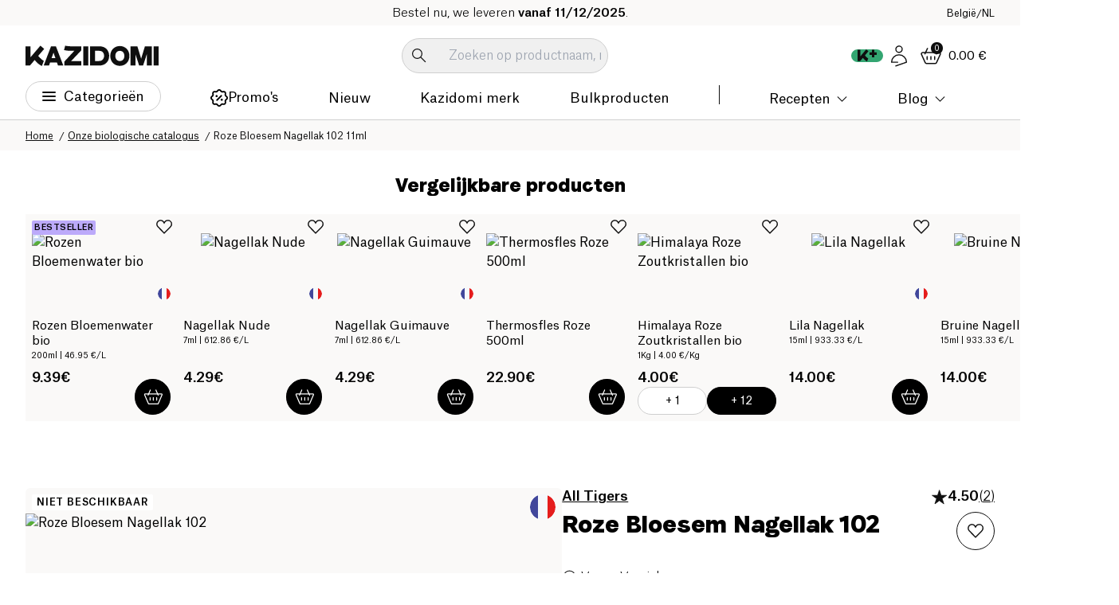

--- FILE ---
content_type: text/css; charset=UTF-8
request_url: https://www.kazidomi.com/_next/static/css/a291860cba7f83f1.css
body_size: 40659
content:
.alert-root strong{display:block;font-size:12px;line-height:1.25;margin-bottom:8px;text-transform:uppercase}.alert-root p{font-size:12px;line-height:1.2;margin-bottom:4px}.alert-root p:last-child{margin-bottom:0}.blog-content-root p{font-weight:300}.blog-content-root strong{font-weight:500}.blog-content-root>ul{margin:32px 0!important;padding-left:16px!important}.blog-content-root>ul li{font-weight:300;list-style:disc;margin-bottom:8px;padding-left:8px}.blog-content-root h1,.blog-content-root>h2{border:none;font-family:var(--font-faro),Sans-serif,serif;margin-bottom:24px;padding-bottom:0}.blog-content-root .js-link,.blog-content-root a:not(.anchor){background-color:#fff2d9;color:#0f0f0f!important;cursor:pointer;font-weight:500;text-decoration:underline!important;transition:background-color .3s}.blog-content-root .js-link:hover,.blog-content-root a:not(.anchor):hover{background-color:#ffe5b2}.breadcrumbs-container{background:#faf9f8}.breadcrumbs-container .container{align-items:center;display:flex;max-width:1800px}.breadcrumbs-container .container .back-link{margin-right:25px}.breadcrumbs-container .container .breadcrumbs{line-height:1}.breadcrumbs-container .container .breadcrumbs li{display:inline-block;line-height:1;padding-right:18px;position:relative}.breadcrumbs-container .container .breadcrumbs li:after{color:#0f0f0f;content:"/";display:block;font-size:12px;position:absolute;right:4px;top:3px}@media(min-width:569px){.breadcrumbs-container .container .breadcrumbs li:last-child{padding-right:0}.breadcrumbs-container .container .breadcrumbs li:last-child:after{content:none}}@media(max-width:568px){.breadcrumbs-container .container .breadcrumbs li:first-child{padding-right:0}.breadcrumbs-container .container .breadcrumbs li:first-child:after{content:none}}.breadcrumbs-container .container .breadcrumbs li a,.breadcrumbs-container .container .breadcrumbs li span{color:#0f0f0f;font-size:12px;font-weight:400}.breadcrumbs-container .container .breadcrumbs li a{text-decoration:underline}@media print{.announcement,footer,header,main{display:none}.print-display{display:flex!important}}.browse-shop .banner-root div p{display:-webkit-box!important;-webkit-line-clamp:3;-webkit-box-orient:vertical}@media(max-height:768px){.browse-shop .banner-root picture{height:calc(100% - 55px);padding-bottom:0}.browse-shop .banner-root div p{-webkit-line-clamp:2}}.carousel__title{margin-bottom:32px;text-align:center}.carousel__title.carousel__title--left{text-align:left}.splide-root .splide:not(.is-overflow) .carousel__controls{display:none}.splide{visibility:visible!important}.carousel__controls{height:36px;position:relative;transition:opacity .3s}.carousel__controls,.carousel__links{align-items:center;display:flex}.carousel__links .cta-medium{border-bottom:2px solid var(--grey-offBlack);text-decoration:none}.splide-root .splide:not(.is-overflow) .splide__list{justify-content:center}.splide-root .splide:not(.is-overflow) .splide__list .splide__slide:last-child{margin-right:0!important}.product-carousel-root .splide:not(.is-initialized) .splide__list{display:flex;gap:8px;justify-content:flex-start!important}.product-carousel-root .splide:not(.is-initialized) .splide__list>li{width:calc(14.2857% - 6.85714px)}@media(max-width:1250px){.product-carousel-root .splide:not(.is-initialized) .splide__list>li{width:calc(16.6667% - 6.66667px)}}@media(max-width:1100px){.product-carousel-root .splide:not(.is-initialized) .splide__list>li{width:calc(20% - 6.4px)}}@media(max-width:960px){.product-carousel-root .splide:not(.is-initialized) .splide__list>li{width:calc(25% - 6px)}}@media(max-width:768px){.product-carousel-root .splide:not(.is-initialized) .splide__list>li{width:calc(33.3333% - 5.33333px)}}@media(max-width:600px){.product-carousel-root .splide:not(.is-initialized) .splide__list>li{width:175px}}.product-carousel-root .splide__track{overflow:initial;overflow-x:clip;z-index:1}.carousel__buttons{display:flex;gap:16px;justify-content:flex-end;position:absolute;right:0;top:0}.carousel__buttons .carousel__button{align-items:center;background-color:transparent;border-radius:50%;cursor:pointer;display:flex;height:36px;justify-content:center;padding:0;position:static;transform:none;transition:opacity .15s;width:36px}.carousel__buttons .carousel__button.carousel__button--disabled,.carousel__buttons .carousel__button.disabled,.carousel__buttons .carousel__button:disabled{cursor:not-allowed;opacity:.5}.carousel__navigation{bottom:auto;display:flex;gap:8px;justify-content:center}.carousel__navigation .splide__pagination__page{align-items:center;background:none;display:flex;height:36px;position:relative;width:40px}.carousel__navigation .splide__pagination__page:after{background-color:#9f9f9f;content:"";display:block;height:1px;width:100%}.carousel__navigation .splide__pagination__page.is-active{transform:none}.carousel__navigation .splide__pagination__page.is-active:after{background-color:#000;height:3px}.splide-root .splide.splide--expand.recipe-carousel .splide__track{padding-top:99px!important}@media(max-width:767px){.carousel__navigation{display:none}}@media(max-width:480px){.carousel__links{display:flex;margin-top:20px}}@media(max-width:400px){.carousel__title{font-size:24px;line-height:1}.splide-root .splide.splide--expand .splide__track{margin:0 -20px;padding:0 20px!important}}.cart-popup-root{--spacing-x:32px;display:flex;height:calc(100vh - 150px);max-width:calc(100% - 32px);position:absolute;right:0;top:100%;z-index:1000000}.cart-popup-root .delivery-date-root{display:block;font-size:15px;margin:0 auto 20px;text-align:center}.cart-popup__aside{background-color:#eeeae6;padding:24px 16px;width:208px}.cart-popup__aside .you-may-also-like-root{display:flex;flex-direction:column;height:100%;justify-content:space-between}.cart-popup__cart{background:#faf9f8;box-shadow:0 12px 12px hsla(0,0%,6%,.18);display:flex;flex-direction:column;height:100%;width:556px}.cart-popup__cart .cart-popup__terms{display:block;font-size:10px;padding-bottom:32px;text-align:center}.cart-popup__cart .cart-popup__terms a{font-weight:500}.cart-popup__cart .cart-popup__body{height:calc(100% - 278px)}.cart-popup__cart .cart-popup__body .ScrollbarsCustom{max-height:100%}.cart-popup__cart .cart-popup__body.cart-popup__body--member{height:calc(100% - 283px)}.cart-popup__cart .cart-popup__header{align-items:center;background-color:#ffc85f;display:flex;padding:12px var(--spacing-x)}.cart-popup__cart .cart-popup__header .cta-regular{margin-left:auto}.cart-popup__cart .cart-popup__header .close-button-root{height:40px;margin-left:25px;width:40px}.cart-popup__cart .cart-popup__header .close-button-root img{width:15px}.cart-popup__cart .cart-popup__title{font-family:Faro,Sans-serif;font-size:24px;margin-right:8px}.cart-popup__cart .cart-resume-action-root{display:flex;gap:16px;padding:0 var(--spacing-x) 16px}.cart-popup__cart .cart-resume-action-root .btn{height:48px;width:100%}.cart-popup__cart .cart-popup__hits{margin-top:var(--spacing-x);padding:0 var(--spacing-x)}.cart-popup__cart .cart-popup__hits>li:not(:last-child){margin-bottom:6px}.cart-popup__cart .cart-resume-details-root{margin-bottom:24px;padding:0 var(--spacing-x)}.cart-popup__cart .membership-saving-root{margin:0 var(--spacing-x)}.free-shipping-progress-bar-root{margin-top:var(--spacing-x);padding:0 var(--spacing-x)}.free-shipping-progress-bar-root .free-shipping-progress-bar__text{font-size:15px;line-height:1;margin-bottom:0;text-align:center}.free-shipping-progress-bar-root .free-shipping-progress-bar__text+.progress-bar-root{margin-top:8px}.cart-empty-root .cart-empty__title{display:block;font-size:20px;padding:32px var(--spacing-x);text-align:center}.cart-empty-root .you-may-also-like-root{padding:0 var(--spacing-x)}@media(max-width:1200px){.cart-popup-root{max-height:calc(100vh - 92px)}}@media(max-width:768px){.cart-popup__aside{display:none}}@media(max-width:576px){.cart-popup-root{--spacing-x:12px}.cart-popup-root .free-shipping-progress-bar-root .free-shipping-progress-bar__text{font-size:15px}.cart-popup-root .cart-popup__header{flex-wrap:wrap}.cart-popup-root .cart-popup__header .btn--secondary-border{margin-left:0;margin-right:100%;margin-top:var(--spacing-x);order:1}.cart-popup-root .cart-resume-action-root{flex-wrap:wrap}.cart-popup-root .cart-resume-action-root .btn{max-width:100%}}@media(max-width:500px){.cart-popup__cart .cart-popup__body,.cart-popup__cart .cart-popup__body.cart-popup__body--member{height:calc(100% - 298px)}.cart-popup__cart .cart-popup__header{padding-bottom:32px;position:relative}.cart-popup__cart .cart-popup__header>button{margin-left:auto}.cart-popup__cart .cart-popup__header>a{bottom:12px;position:absolute}}@media(max-width:400px){.cart-popup-root{max-width:calc(100% - 12px)}}.membership-saving-root{display:flex}.membership-saving-root .body-15-light strong{color:#53ae7e}.you-may-also-like-root .heading-24{display:block;font-family:Faro,Sans-serif;margin-bottom:32px;text-align:center}.you-may-also-like-root .btn{margin:0 auto}.previous-order-panel{background-color:#eeeae6;height:100%;padding-bottom:16px;padding-left:32px;position:absolute;right:0;transition:width .3s ease-in;width:555px}.previous-order-panel .previous-order__title{align-items:center;display:flex;height:64px;width:420px}.previous-order-panel .previous-order__products-wrapper{height:calc(100% - 131px);overflow-y:auto}.previous-order-panel .previous-order__products-wrapper.previous-order__products-wrapper--small{height:calc(100% - 49px)}.previous-order-panel .previous-order__products-wrapper .previous-order__products{margin-bottom:16px;width:420px}.previous-order-cart{height:calc(100% - 158px);opacity:0;transition:opacity .3s ease-in}.previous-order-cart .previous-order__cta{margin:0 auto}.previous-order-cart .previous-order__title{align-items:center;display:flex;height:64px;justify-content:center}.previous-order-cart .previous-order__products-wrapper{height:calc(100% - 144px);width:100%}.previous-order-cart .previous-order__products-wrapper .previous-order__products{height:100%;overflow-y:auto;padding:0 32px}.previous-order-cart .previous-order__products-wrapper.previous-order__products-wrapper--small{height:calc(100% - 64px)}.previous-order-cart .previous-order__products-wrapper.previous-order__products-wrapper--small .previous-order__products{height:100%;padding-bottom:32px}.cart-hit-root{align-items:center;background:#fff;border:.5px solid #cfcfcf;border-radius:4px;display:flex;padding:14px;position:relative}.cart-hit-root .cart-hit__actions .btn__add-to-cart{position:relative;z-index:2}.cart-hit-root .cart-hit__actions .btn__add-to-cart img{display:none}.cart-hit-root .product-quantity{align-items:center;border:1px solid #cfcfcf;border-radius:30px;display:flex;height:inherit;justify-content:space-between;padding:2px;position:relative;width:106px;z-index:2}.cart-hit-root .product-quantity .btn{flex-shrink:0;height:28px;padding:0;width:28px}.cart-hit-root .product-quantity .btn:hover{background-color:#ffc85f}.cart-hit-root .close-button-root{background-color:transparent;height:25px;position:absolute;right:6px;top:6px;width:25px;z-index:2}.cart-hit-root .cart-hit__bottom{align-items:center;display:flex;justify-content:space-between}.cart-hit-root .cart-hit__title{line-height:1.2;width:calc(100% - 100px)}.cart-hit-root .cart-hit__title:after{bottom:0;content:"";left:0;position:absolute;right:0;top:0;z-index:1}.cart-hit-root .cart-hit__content{display:flex;flex-direction:column;width:100%}.cart-hit-root .cart-hit__brand{font-size:17px;font-weight:500;line-height:1;margin-bottom:4px}.cart-hit-root .cart-hit__img{display:flex;flex-shrink:0;height:70px;margin-right:20px;width:70px}.cart-hit-root .cart-hit__img .lazyload-wrapper{width:100%}.cart-hit-root .cart-hit__img img{height:100%;-o-object-fit:contain;object-fit:contain;width:100%}.cart-hit-root .cart-hit__prices{align-items:flex-end;display:flex;flex-direction:column;gap:4px}.cart-hit-root .cart-hit__prices:not(.cart-hit__prices--member){flex-direction:column-reverse}.cart-hit-root .cart-hit__prices:not(.cart-hit__prices--member) .cart-hit__member-price{background-position:right 3px;background-size:15px;font-size:12px}.cart-hit-root .cart-hit__prices:not(.cart-hit__prices--member) .cart-hit__standard-price{font-size:20px;font-weight:500;text-decoration:none}.cart-hit-root .cart-hit__member-price{display:inline-block;font-size:20px;font-weight:500;line-height:1}.cart-hit-root .cart-hit__standard-price{color:#0f0f0f;font-size:12px;text-decoration:line-through}.cart-hit-root .cart-hit__standard-price.cart-hit__standard-price--crossed{text-decoration:line-through}@media(max-width:576px){.cart-hit-root{padding:16px 8px}.cart-hit-root .close-button-root{right:0}.cart-hit-root .cart-hit__img{height:75px;margin-right:8px;width:75px}.cart-hit-root .cart-hit__brand,.cart-hit-root .cart-hit__title{font-size:13px}.cart-hit-root .cart-hit__title{width:calc(100% - 25px)}.cart-hit-root .cart-hit__bottom{margin-top:12px}.cart-hit-root .cart-hit__prices .cart-hit__member-price{background-position:right 4px;background-size:17px;font-size:12px}.cart-hit-root .cart-hit__prices .cart-hit__standard-price{font-size:15px}.cart-hit-root .cart-hit__prices .cart-hit__standard-price.cart-hit__standard-price--crossed{font-size:12px}.cart-hit-root .cart-hit__prices .cart-hit__standard-price.cart-hit__standard-price--crossed+.cart-hit__member-price,.cart-hit-root .cart-hit__prices:not(.cart-hit__prices--member) .cart-hit__standard-price{font-size:15px}}.cart-item__prices-list{font-weight:500}.cart-item__prices-list li{margin-bottom:8px;text-align:right}.cart-item__prices-list li:last-child{margin-bottom:0}.cart-item__prices-list:not(.cart-item__prices-list--member) .member-price{color:#0f0f0f;display:flex;font-size:14px}.cart-item__prices-list:not(.cart-item__prices-list--member) .standard-price{color:var(--grey-offblack);font-size:20px;font-weight:500}.cart-item__prices-list.cart-item__prices-list--member .member-price{font-size:18px}.cart-item__prices-list.cart-item__prices-list--member .standard-price{font-size:14px;text-decoration:line-through}.cart-item-root{background:#fff;display:flex;padding:16px 16px 16px 8px;position:relative}.cart-item-root:hover .cart-item__action{z-index:1}.cart-item-root .cart-item__price{align-items:center;display:flex;font-size:12px;gap:8px;justify-content:flex-end;line-height:1;text-decoration:line-through;text-decoration-thickness:1.5px}.cart-item-root .cart-item__price img{width:16px}.cart-item-root .cart-item__price.cart-item__price--big{font-size:20px;font-weight:500;text-decoration:none}.cart-item-root .cart-item__price.cart-item__price--big img{width:20px}.cart-item-root .cart-item__full-link{color:var(--grey-offblack);font-size:15px}.cart-item-root .cart-item__full-link:after{bottom:0;content:"";left:0;position:absolute;right:0;top:0;z-index:0}.cart-item-root .cart-item__img{align-items:center;display:flex;flex-shrink:0;height:128px;justify-content:center;width:128px}.cart-item-root .cart-item__img img{height:100%;max-height:90px;max-width:90px;-o-object-fit:contain;object-fit:contain;width:100%}.cart-item-root .cart-item__details{align-items:baseline;display:flex;flex-direction:column;flex-shrink:0;justify-content:center;margin-right:auto;padding-left:8px;width:calc(100% - 128px)}.cart-item-root .cart-item__brand a{color:var(--grey-offblack);font-size:17px;font-weight:500}.cart-item-root .cart-item__action{align-items:center;display:flex}.cart-item-root .cart-item__action .wishlist-bloc .wishlist-popup{margin-top:16px;padding-left:16px}.cart-item-root .cart-item__action .btn{align-items:center;display:flex;flex-shrink:0;height:30px;justify-content:center;padding:0;width:30px}.cart-item-root .cart-item__action .btn.btn--delete{margin:0 16px}.cart-item-root .cart-item__action .btn.wishlist-btn{height:36px;width:36px}.cart-item-root .cart-item__action .btn.wishlist-btn:before{box-shadow:-3px -3px 8px -5px hsla(0,0%,100%,.35)}.cart-item-root .cart-item__action .btn.wishlist-btn:after{box-shadow:5px 5px 14px -2px rgba(0,0,0,.2)}.cart-item-root .cart-item__action .btn.wishlist-btn img{width:20px}.cart-item-root .cart-item__action .product-quantity-root .btn--add{background-color:var(--generic)}.cart-item-root .cart-item__delete{position:absolute;right:6px;top:6px}.cart-item-root .cart-item__details-bottom{display:flex;gap:4px;justify-content:space-between;margin-top:16px;width:100%}.cart-item-root .cart-item__prices{align-items:center;display:flex;justify-content:flex-end;width:110px}@media(max-width:768px){.cart-item-root .cart-item__prices-list:not(.cart-item__prices-list--member) li .standard-price{font-size:15px}.cart-item-root .cart-item__prices-list:not(.cart-item__prices-list--member) li .member-price{font-size:13px}.cart-item-root .cart-item__prices-list.cart-item__prices-list--member li .member-price{font-size:15px}.cart-item-root .cart-item__prices-list.cart-item__prices-list--member li .standard-price{font-size:13px}.cart-item-root .cart-item__details{width:calc(100% - 100px)}.cart-item-root .cart-item__details-bottom{margin-top:4px}.cart-item-root .cart-item__full-link{font-size:13px!important}.cart-item-root .cart-item__brand a{font-size:13px}.cart-item-root .cart-item__action{width:108px}.cart-item-root .cart-item__img{height:80px;width:80px}.cart-item-root .cart-item__img img{max-height:92px;max-width:92px}}.cart_item-close{justify-content:flex-end}.cart_item-close,.cart_item-container{align-items:center;display:flex;width:100%}.cart_item-product-img{height:128px;-o-object-fit:contain;object-fit:contain;width:128px}.cart_item-content{justify-content:space-between;width:100%}.cart_item-actions,.cart_item-content{display:flex;justify-items:center}.cart_item-subtitle{font-size:15px;line-height:130%}.cart-item-price,.cart_item-subtitle{color:#0f0f0f;font-family:atlas,sans-serif;font-weight:500}.cart-item-price{font-size:20px;line-height:26px}@media(min-width:993px){.cart-item-root .cart-item__prices{position:absolute;right:16px;top:50%;transform:translateY(-50%)}}.cart-resume-details-root .cart-resume-details__row-right>div{align-items:center;display:flex;gap:15px;justify-content:flex-end}.cart-resume-details-root .cart-resume-details__row-right>div:first-child{margin-bottom:4px}.cart-resume-details-root .cart-resume-details__row{align-items:center;border-bottom:1px dashed #cfcfcf;display:flex;justify-content:space-between;padding:12px 0;position:relative}.cart-resume-details-root .cart-resume-details__row .cart-resume-details__total{font-size:20px;font-weight:500}.cart-resume-details-root .cart-resume-details__row .cart-resume-details__total.cart-resume-details__total--crossed{text-decoration:line-through}.cart-resume-details-root .cart-resume-details__row .saving-tag{align-items:center;border-radius:4px;display:flex;font-size:15px;font-weight:500;gap:5px;line-height:1}.cart-resume-details-root .cart-resume-details__row .saving-tag img{width:15px}.cart-resume-details-root .cart-resume-details__row .saving-tag.saving-tag--member{font-size:20px}.cart-resume-details-root .cart-resume-details__row .saving-tag.saving-tag--member img{width:23px}.cart-resume-details-root .cart-resume-details__row .cart-resume-details__standard-total{font-size:20px;text-decoration:line-through}.cart-resume-details-root .cart-resume-details__row .cta-regular{font-size:12px}.cart-resume-details-root .cart-resume-details__row .cart-resume-details__savings{align-items:center;display:flex;gap:8px}.cart-resume-details-root .cart-resume-details__row.cart-resume-details__row--total{border-bottom:1px solid #cfcfcf;line-height:1;padding:24px 0}.cart-resume-details-root .cart-resume-details__row.cart-resume-details__row--total span{font-size:20px;font-weight:500}@media(max-width:576px){.cart-resume-details-root .cart-resume-details__row .cart-resume-details__total{font-size:17px}.cart-resume-details-root .cart-resume-details__row>.cart-resume-details__total{position:absolute;top:12px}.cart-resume-details-root .cart-resume-details__row-right{margin-left:auto}}.checkbox-root{position:relative}.checkbox-root .checkbox-input{opacity:0;position:absolute;visibility:hidden}.checkbox-root .checkbox-input:checked+.checkbox-label:before{background-image:url(/icons/yellow-checkbox-checked.svg)}.checkbox-root .checkbox-label{cursor:pointer;display:block;padding-left:24px;position:relative}.checkbox-root .checkbox-label:before{background-position:50%;border:1px solid #ffc85f;border-radius:1px;content:"";display:block;height:16px;left:0;position:absolute;top:3px;width:16px}.checkout-layout-container{max-width:1440px;padding-bottom:32px;padding-left:32px;padding-right:32px}.checkout-layout-grid{display:grid;grid-template-columns:50% 50%;margin-top:100px}.checkout-layout-item{display:flex;flex-direction:column;justify-content:center}.chip-root{background-color:#f0f0f0;border-radius:50px;display:flex;line-height:1;padding:3px 10px}.chip-root:last-child{margin-bottom:0;margin-right:0}.chip-root.selected{background-color:#ffd78b}.sidebar-bloc--brand .chip-root{background-image:url(/icons/cross-icon.svg);background-position:center right 9px;background-repeat:no-repeat;background-size:9px;padding-right:25px}.chip-label-rating{align-items:center;display:flex;min-height:17px}.chip-label-rating svg{height:12px;margin-right:2px;width:12px}.chip-label-rating svg:last-child{margin-right:4px}.hero-carousel-root{background-color:#ffe5b2;height:480px;overflow:hidden;position:relative}.hero-carousel-root .carousel__controls{bottom:60px;justify-content:flex-start;left:50%;max-width:1440px;padding-left:102px;padding-right:102px;position:absolute;transform:translateX(-50%);width:100%;z-index:10}.hero-carousel-root .carousel__controls .carousel__navigation{align-items:center;display:flex;gap:8px;justify-content:center;max-width:410px;padding-right:32px;width:50%}.hero-carousel-root .splide,.hero-carousel-root .splide-root,.hero-carousel-root .splide__slide,.hero-carousel-root .splide__track{height:100%}.hero-carousel-root .slide__text{align-items:center;display:flex;flex-direction:column}.hero-carousel-root .slide__wrapper{height:100%}.hero-carousel-root .slide__text-wrapper{align-items:center;display:flex;height:100%;margin-left:auto;margin-right:auto;max-width:1440px;padding-left:102px;padding-right:102px;position:relative;transition:.3s;z-index:10}.hero-carousel-root .slide__img-wrapper{bottom:0;height:auto;margin-left:0;pointer-events:none;position:absolute;right:0;top:0;transition:.3s;width:60%;will-change:transform;z-index:1}.hero-carousel-root .slide__img{height:100%;-o-object-fit:contain;object-fit:contain;width:100%}.hero-carousel-root.hero-carousel-root--full-size{--btn-size:36px;--spacing:32px;display:flex;height:auto;justify-content:center}.hero-carousel-root.hero-carousel-root--full-size .slide__text{text-align:center}.hero-carousel-root.hero-carousel-root--full-size .slide__wrapper{max-width:720px;width:calc(100% - (var(--spacing) + var(--btn-size))*2)}.hero-carousel-root.hero-carousel-root--full-size .slide__text-wrapper{padding-left:var(--spacing);padding-right:var(--spacing)}.hero-carousel-root.hero-carousel-root--full-size .slide__text-wrapper h1,.hero-carousel-root.hero-carousel-root--full-size .slide__text-wrapper h2{color:#fff;font-size:60px;line-height:1;margin-bottom:24px}.hero-carousel-root.hero-carousel-root--full-size .slide__text-wrapper p{color:#fff;margin-bottom:24px}.hero-carousel-root.hero-carousel-root--full-size .slide__img-wrapper{height:100%;overflow:hidden;position:absolute;top:0;width:100%}.hero-carousel-root.hero-carousel-root--full-size .slide__img-wrapper img{height:100%;-o-object-fit:cover;object-fit:cover;width:100%}.hero-carousel-root.hero-carousel-root--full-size .hero-carousel__controls{display:flex;justify-content:space-between;max-width:1800px;padding:0 var(--spacing);pointer-events:none;position:absolute;top:50%;transform:translateY(-50%);width:100%}.hero-carousel-root.hero-carousel-root--full-size .hero-carousel__btn{background-color:#fff;background-position:50%;background-repeat:no-repeat;background-size:8px;border-radius:30px;cursor:pointer;display:flex;height:var(--btn-size);pointer-events:all;text-indent:-9999px;transition:all .2s cubic-bezier(.4,3,1,.8);width:var(--btn-size)}.hero-carousel-root.hero-carousel-root--full-size .hero-carousel__btn:hover{scale:1.2}.hero-carousel-root.hero-carousel-root--full-size .hero-carousel__btn.hero-carousel__btn--prev{transform:rotate(180deg)}@media(max-width:600px){.hero-carousel-root.hero-carousel-root--full-size{--spacing:12px}}.hero-carousel-root:not(.hero-carousel-root--full-size) .carousel__controls{z-index:1}.hero-carousel-root:not(.hero-carousel-root--full-size) .slide__text{max-width:410px;padding-right:32px;text-align:center;width:100%}.hero-carousel-root:not(.hero-carousel-root--full-size) .slide__text h2{font-size:50px;line-height:1;margin:0}.hero-carousel-root:not(.hero-carousel-root--full-size) .slide__text p{margin:16px 0 24px}.hero-carousel-root:not(.hero-carousel-root--full-size) .slide__text .btn{max-width:264px}@media(max-width:992px){.hero-carousel-root:not(.hero-carousel-root--full-size) .slide__text{width:50%}.hero-carousel-root:not(.hero-carousel-root--full-size) .slide__text h2{font-size:32px}.hero-carousel-root:not(.hero-carousel-root--full-size) .slide__text p{font-size:15px;line-height:19.5px}.hero-carousel-root:not(.hero-carousel-root--full-size) .slide__text .btn{padding:12px 32px}.hero-carousel-root:not(.hero-carousel-root--full-size) .slide__text-wrapper,.hero-carousel-root:not(.hero-carousel-root--full-size) .slider-navigation{padding-left:32px;padding-right:32px}}@media(max-width:768px){.hero-carousel-root{height:inherit}.hero-carousel-root .slide__text-wrapper{align-items:center;justify-content:center;padding-top:48px}.hero-carousel-root .slide__img-wrapper{position:inherit;width:100%}.hero-carousel-root .slider-navigation{bottom:32px}.hero-carousel-root .slider-navigation .slider-navigation__inner{max-width:100%;padding-right:0;width:100%}.hero-carousel-root.hero-carousel-root--full-size .slide{height:400px}.hero-carousel-root.hero-carousel-root--full-size .slide__text-wrapper h1,.hero-carousel-root.hero-carousel-root--full-size .slide__text-wrapper h2{font-size:42px}.hero-carousel-root:not(.hero-carousel-root--full-size) .slide__img-wrapper{position:inherit;width:100%}.hero-carousel-root:not(.hero-carousel-root--full-size) .slide__img-wrapper .slide__img{max-height:240px}.hero-carousel-root:not(.hero-carousel-root--full-size) .slide__text{max-width:560px;padding:0;width:100%}.hero-carousel-root:not(.hero-carousel-root--full-size) .slide__text h1,.hero-carousel-root:not(.hero-carousel-root--full-size) .slide__text h2{font-size:36px}}@media(max-width:600px){.hero-carousel-root.hero-carousel-root--full-size .slide{height:calc(400px + var(--btn-size))}.hero-carousel-root.hero-carousel-root--full-size .slide__text-wrapper{padding-bottom:var(--btn-size);width:100%}.hero-carousel-root.hero-carousel-root--full-size .slide__text-wrapper h1,.hero-carousel-root.hero-carousel-root--full-size .slide__text-wrapper h2{font-size:30px;margin-bottom:16px}.hero-carousel-root.hero-carousel-root--full-size .slide__text-wrapper p{margin-bottom:16px}.hero-carousel-root.hero-carousel-root--full-size .hero-carousel__controls{gap:16px;justify-content:flex-end;top:calc(100% - var(--btn-size) - var(--spacing));transform:inherit}.hero-carousel-root:not(.hero-carousel-root--full-size) .slide__img-wrapper .slide__img{max-height:180px}.hero-carousel-root:not(.hero-carousel-root--full-size) .slide__text p{margin:8px 0 16px}.hero-carousel-root:not(.hero-carousel-root--full-size) .slide__text h1,.hero-carousel-root:not(.hero-carousel-root--full-size) .slide__text h2{font-size:30px}}@media(max-width:400px){.hero-carousel-root:not(.hero-carousel-root--full-size) .slide__text-wrapper{padding-left:20px;padding-right:20px;padding-top:24px}}#delivery_modal_root{align-items:flex-start;display:flex;flex-direction:column;gap:12px}.delivery-modal-root .delivery-modal__delivery-date{color:#33a571}.delivery-modal-root .delivery-modal__col{margin:0 auto;max-width:720px;padding:48px 32px 0;position:relative}.delivery-modal-root .delivery-modal__close-wrapper{height:100%;position:absolute;right:-80px;top:0}.delivery-modal-root button{align-items:center;border-radius:40px;display:flex;height:40px;justify-content:center;position:sticky;top:calc(50% - 20px);transition:all .2s cubic-bezier(.4,3,1,.8);width:40px}.delivery-modal-root button:hover{scale:1.2}.delivery-modal-root h2{margin-bottom:32px;text-align:center}.delivery-modal-root .delivery-modal__delivery-type{align-items:center;background-color:#ffc85f;border-radius:4px 4px 0 0;display:flex;justify-content:space-between;padding:18px 32px}.delivery-modal-root .delivery-modal__delivery-type+ul{margin-bottom:20px}.delivery-modal-root .delivery-modal__type-date{font-size:18px;font-weight:500}.delivery-modal-root .delivery-modal__delivery{background-color:#fff;padding:0 32px}.delivery-modal-root .delivery-modal__delivery:not(li){border-radius:4px;margin-bottom:20px}.delivery-modal-root li.delivery-modal__delivery:not(:last-child) .delivery-modal__delivery-inner{background:repeat-x 0 100% url(/icons/long-dot.svg) #fff}.delivery-modal-root li.delivery-modal__delivery:last-child{border-radius:0 0 4px 4px}.delivery-modal-root .delivery-modal__delivery-inner{align-items:center;display:flex;padding:24px 0}.delivery-modal-root .delivery-modal__delivery-inner .body-15-light{margin-left:auto;text-align:right}.delivery-modal-root .delivery-modal__delivery-inner img{height:19px;margin-right:8px}.delivery-modal-root .delivery-modal__more-info{padding:24px 0 48px;text-align:center}.delivery-modal-root .delivery-modal__more-info a{text-decoration:underline}.delivery-modal-root.delivery-modal-root--visible{opacity:1;scale:1;visibility:visible}@media(max-width:900px){.delivery-modal-root{padding-bottom:80px}.delivery-modal-root .delivery-modal__col{height:100%;overflow-y:scroll;position:static}.delivery-modal-root .delivery-modal__close-wrapper{align-items:center;bottom:0;display:flex;height:80px;justify-content:center;right:0;top:inherit;width:100%}.delivery-modal-root button{position:static;top:inherit}}@media(max-width:568px){.delivery-modal-root h2{font-size:30px}.delivery-modal-root .delivery-modal__delivery-type{align-items:normal;flex-direction:column;justify-content:flex-start;padding:12px}.delivery-modal-root .delivery-modal__delivery{padding:0 12px}.delivery-modal-root .delivery-modal__delivery-inner{display:block;padding:16px 0}.delivery-modal-root .delivery-modal__delivery-inner .body-15-light{display:flex;gap:8px;margin-top:8px;text-align:left}}@media(max-width:400px){.delivery-modal-root .delivery-modal__col{padding:32px 12px 0}}.dots-loader-root{display:flex;gap:2px;transform:translateY(-2px)}.dots-loader-root span{display:block}.dots-loader-root span:first-child{animation:dotAnim .6s ease-in .1s infinite}.dots-loader-root span:nth-child(2){animation:dotAnim .6s ease-in .2s infinite}.dots-loader-root span:nth-child(3){animation:dotAnim .6s ease-in .3s infinite}@keyframes dotAnim{0%{transform:translateY(0)}50%{transform:translateY(5px)}to{transform:translateY(0)}}.label-hidden .btn__label{display:none}.label-hidden img{margin:0}.product-quantity{align-items:center;background-color:#fff;border:1px solid #cfcfcf;border-radius:30px;display:flex;height:35px;justify-content:space-between;padding:4px;transition:.1s;width:100%}.product-quantity .quantity,.product-quantity input{text-align:center}.product-quantity .btn{align-items:center;display:flex;flex-shrink:0;height:28px;justify-content:center;padding:0;width:28px;z-index:1}.product-quantity .btn:after,.product-quantity .btn:before{display:none}.product-quantity .btn:active:after,.product-quantity .btn:active:before{display:block}.product-page-quantity{width:100%}.product-page-quantity .product-quantity{height:48px!important}.product-page-quantity .product-quantity>button:not(.quantity-button){height:40px!important;width:40px!important}.experts_root{max-width:1280px}.experts_root .criteria-list{padding:0 16px}.experts_root .criteria-list .criteria-item{background-image:url(/icons/cross.svg);background-position:0;background-repeat:no-repeat;background-size:28px;color:#3f3f3f;padding:14px 16px 14px 40px}.experts_root .criteria-list .criteria-item span{display:block}.experts_root .criteria-list .criteria-item:not(:last-child){border-bottom:.5px solid #cfcfcf}.experts_root .criteria-list .criteria-item-good{background-image:url(/icons/check.svg);background-position:0;background-repeat:no-repeat;background-size:28px;color:#3f3f3f;padding:14px 16px 14px 40px}.experts_root .criteria-list .criteria-item-good span{display:block}.experts_root .criteria-list .criteria-item-good:not(:last-child){border-bottom:.5px solid #cfcfcf}.experts-frame{border:1px solid #cfcfcf;border-radius:8px;overflow:hidden}.experts-top{display:flex;padding:40px 56px 0}.experts-bot{background-color:#f5f2ef;border-top:1px solid #cfcfcf;padding:16px 0;position:relative;z-index:1}.experts-bot .carousel__buttons{padding:0 32px}.experts-right{min-width:560px;width:59.5%}.experts-left{padding-right:16px;padding-top:32px;width:40.5%}.experts-left h2{margin-bottom:12px}.experts-left .body-17-light{margin-bottom:24px}.experts-left .body-17-medium{display:block;margin-bottom:24px}.experts-cols{display:flex;gap:16px;position:relative}.experts-cols:after{background:linear-gradient(180deg,hsla(0,0%,100%,0),hsla(0,0%,100%,.8));bottom:0;content:"";display:block;height:80px;left:0;position:absolute;right:0;width:100%}.experts-col{background-color:#f0f0f0;transform:translateY(20px);width:100%}.experts-col.experts-col--good{background-color:#fff2d9}.experts-col.experts-col--good .experts-col__heading h3:after{content:url(/icons/good-chip.svg)}.experts-col__heading{border-bottom:1px solid #cfcfcf;padding:20px 24px 16px}.experts-col__heading h3{margin-bottom:0;position:relative}.experts-col__heading h3:after{aspect-ratio:1;bottom:13px;content:url(/icons/bad-chip.svg);height:64px;position:absolute;right:0}.experts-slider{display:flex;overflow-y:scroll}.experts-slide{width:20%}.experts-slide__name{margin-bottom:4px}.experts-slide__desc,.experts-slide__name{display:block;text-align:center}.experts-slide__img{aspect-ratio:1;border-radius:50%;margin:0 auto 16px;overflow:hidden;width:106px}.experts-slide__img img{height:100%;-o-object-fit:cover;object-fit:cover;width:100%}@media(max-width:992px){.experts-frame{border:none}.experts_root.container{padding-left:0;padding-right:0}.experts-top{flex-direction:column;padding:0 32px}.experts-left{align-items:center;display:flex;flex-direction:column;margin-bottom:38px;padding-right:0;padding-top:0;text-align:center;width:100%}.experts-left h2{font-size:32px}.experts-right{min-width:auto;width:100%}.experts-bot{padding-left:0;padding-right:0}.experts-col{border-radius:8px 8px 0 0}}@media(max-width:576px){.experts_root .experts-col__heading h3{display:inline-block}.experts_root .experts-col__heading h3:after{bottom:3px;right:-50%;transform:scale(.5)}.experts_root .criteria-list .criteria-item,.experts_root .criteria-list .criteria-item-good{background-size:18px;padding:12px 12px 12px 28px}.experts_root .criteria-list .criteria-item span,.experts_root .criteria-list .criteria-item-good span{font-size:12px}.experts-left h2{font-size:24px;line-height:1}.experts-left .body-17-light,.experts-left .body-17-medium{font-size:15px}.experts-left .body-17-light{margin-bottom:12px}.experts-right{margin-left:-20px;margin-right:-20px;width:inherit}.experts-cols{gap:0}.experts-col{min-width:190px}.experts-col:not(.experts-col--good){transform:translateY(60px);width:50%}.experts-col.experts-col--good{position:absolute;right:0;width:calc(50% + 15px)}.experts-slider{padding-left:12px}.experts-col__heading{padding:15px 15px 15px 18px}.experts-col__heading h3{font-size:15px}.experts-col__heading:after{right:48px}}@media(max-width:480px){.experts-slide{max-width:208px}}.commonly_asked_question_root:not(.commonly_asked_question_root--column) h2{margin-bottom:32px;text-align:center}.commonly_asked_question_root.commonly_asked_question_root--column{display:flex}.commonly_asked_question_root.commonly_asked_question_root--column h2{margin-bottom:16px}.commonly_asked_question_root.commonly_asked_question_root--column .question{background-color:#ffe5b2;border-radius:16px}.commonly_asked_question_root.commonly_asked_question_root--column .question .question-heading__title{background-color:#ffe5b2}.commonly_asked_question_root.commonly_asked_question_root--column .question .question-heading__title .question-heading__title__chevron:after,.commonly_asked_question_root.commonly_asked_question_root--column .question .question-heading__title .question-heading__title__chevron:before{background-color:var(--grey-offBlack)}.commonly_asked_question_root.commonly_asked_question_root--column .question .question-heading__title:hover{background-color:#ffc85f}.commonly_asked_question_root.commonly_asked_question_root--column .question.open .question-heading__title{color:var(--grey-offBlack)}.commonly_asked_question_root.commonly_asked_question_root--column>div{width:50%}.commonly_asked_question_root.commonly_asked_question_root--column>div:first-child{display:flex;flex-direction:column;justify-content:center;padding-right:var(--gutter-32)}.questions li:not(:last-child){margin-bottom:8px}.question.open .question-heading__title{background-color:#2b2b2b;color:#fff}.question.open .question-heading__title .question-heading__title__chevron:after{background-color:#fff;transform:rotate(45deg)}.question.open .question-heading__title .question-heading__title__chevron:before{background-color:#fff;transform:rotate(-45deg)}.question.open .question-content{display:block}.question-heading{width:100%}.question-heading .question-heading__title{align-items:center;background-color:#f5f2ef;border-radius:16px;cursor:pointer;display:flex;padding:15px 48px 15px 16px;position:relative;transition:.3s}.question-heading .question-heading__title .question-heading__title__chevron{display:block;height:9px;position:absolute;right:16px;width:18px}.question-heading .question-heading__title .question-heading__title__chevron:after{background-color:#0f0f0f;content:"";display:block;height:2px;position:absolute;right:-1px;top:3px;transform:rotate(-45deg);transition:.3s;width:12px}.question-heading .question-heading__title .question-heading__title__chevron:before{background-color:#0f0f0f;content:"";display:block;height:2px;left:0;position:absolute;top:3px;transform:rotate(45deg);transition:.3s;width:12px}.question-content .question-content__inner{padding:16px}.question-content .question-content__inner p:last-child{margin-bottom:0}@media(max-width:992px){.commonly_asked_question_root.commonly_asked_question_root--column{flex-direction:column}.commonly_asked_question_root.commonly_asked_question_root--column>div{width:100%}.commonly_asked_question_root.commonly_asked_question_root--column>div h2,.commonly_asked_question_root.commonly_asked_question_root--column>div p{text-align:center}.commonly_asked_question_root.commonly_asked_question_root--column>div:first-child{padding-right:0}}@media(max-width:480px){.commonly_asked_question_root h2{font-size:24px;line-height:1;margin-bottom:36px}.question-heading .question-heading__title{font-size:16px;line-height:1}}.footer-root .ova{padding-top:16px}.footer-root .container{padding-bottom:32px;padding-top:16px}.footer-root .footer__download-our-app{align-items:center;display:flex;flex-wrap:wrap;gap:16px}.footer-root .social-grid-root{border:none}.footer-root .social-grid-root .social-grid__item{border:none!important;width:32px}.footer-root .social-grid-root .social-grid__item:not(:last-child){margin-right:40px}.footer-root .social-grid-root .social-grid__item .social-button-root:hover{background-color:transparent}.footer-root .phone-link{align-items:center;display:flex;gap:10px}.footer-root .phone-link span:after{background-color:#0f0f0f;content:"";display:block;height:2px;transition:.4s cubic-bezier(1,0,0,1) 0s;width:0}.footer-root .phone-link+p{margin-bottom:0}.footer-root .phone-link:hover span:after{width:100%}.footer-root .rating_only_root{margin:0 auto!important;padding:0}.footer-root .rating_only_root .rating_only_link img{width:60px}.footer-root .rating_only_root .rating_only_stars{margin:0 12px}.footer-root .rating_only_root .rating_only_stars img{height:17px;width:17px}.footer-root .rating_only_root .rating_only_word{font-size:15px}.footer-root .footer__row{border-bottom:1px solid #0f0f0f;display:flex;justify-content:space-between;margin-bottom:16px;padding-bottom:16px}.footer-root .footer__payments{align-items:center;display:flex;flex-wrap:wrap;gap:16px}.footer-root .footer__payments ul{display:flex;gap:4px}.footer-root .footer__cols{display:flex;justify-content:space-between}.footer-root .footer__cols+.footer__row{flex-wrap:wrap;gap:16px}.footer-root .footer__col{max-width:280px;width:25%}.footer-root .footer__col .footer__col-content li{margin-bottom:16px}.footer-root .footer__col .footer__col-content li a,.footer-root .footer__col .footer__col-content li button{font-size:14px;text-align:left}.footer-root .footer__col .footer__col-content li a:hover,.footer-root .footer__col .footer__col-content li button:hover{text-decoration:underline}.footer-root .footer__col:not(:last-child){padding-right:16px}.footer-root .footer__top{border-bottom:1px solid #0f0f0f;display:grid;gap:55px;grid-template-columns:1fr 1fr 1fr 1fr 1fr;padding-bottom:80px;padding-top:48px}.footer-root .back-to-top-button-root{align-items:center;display:flex;gap:10px;height:32px;justify-content:center;margin:0 auto}.footer-root .back-to-top-button-root img{width:15px}.footer-root .company-reviews-root{display:flex;flex-direction:column-reverse;margin-bottom:56px;margin-top:56px}.footer-root .company-reviews-root .body-17-light{margin-bottom:8px}.footer-root .company-reviews-root .reviews-stars{margin-bottom:0}.footer-root .company-reviews-root .reviews-stars img{width:25px}.footer-root .company-reviews-root .reviews-stars img:not(:last-child){margin-right:5px}.footer-root .company-reviews-root .heading-30,.footer-root .company-reviews-root .reviews-logo{display:none}.footer__bot{justify-content:space-between}.footer__bot,.footer__rights{align-items:center;display:flex}.footer__rights{gap:16px}.footer__certification{display:flex;flex-wrap:wrap}.footer__certification .footer__certification-item{margin-right:26px}.footer__certification .footer__certification-item .footer__certification-link{display:block}.footer__certification .footer__certification-item .footer__certification-link .organic-bloc{align-items:center;background-color:#a9c939;display:flex;height:50px;justify-content:center;width:80px}.footer__certification .footer__certification-item .footer__certification-link .organic-bloc .body-13-light{color:#fff;display:block;margin:0;text-align:center}.footer__certification .footer__certification-item .footer__certification-link .footer__certification-img{height:50px}.footer__certification .footer__certification-item:last-child{margin-bottom:0;margin-right:0}@media(max-width:568px){.footer__nav>li{line-height:1;margin-bottom:16px}.footer__nav>li a{font-size:14px}}@media(min-width:568px){.footer__nav{max-width:480px;text-align:center}.footer__nav>li{display:inline-block}.footer__nav>li a:hover{text-decoration:underline}.footer__nav>li:nth-child(2n):before,.footer__nav>li:nth-child(3n):before,.footer__nav>li:nth-child(5n):before{content:"|";margin-right:8px;padding-left:8px}}.footer__list>li{line-height:1;margin-bottom:16px}.footer__list>li a,.footer__list>li button{font-size:14px}.footer__logo{align-items:center;background-color:#fff;border-radius:30px;display:flex;flex-shrink:0;height:60px;justify-content:center;width:60px}.product-page-root+.footer-root .container{padding-bottom:112px}.footer .dropdown-bloc .dropdown-wrapper .dropdown{display:block}.footer .menu-user__link{border-top:3px solid transparent;display:block;padding-top:6px;transition:.3s}.footer .menu-user__link .menu-user__link-icon{align-items:center;border-radius:30px;display:flex;height:36px;justify-content:center;padding:6px;transition:.3s}.footer .menu-user__link:hover{border-color:#0f0f0f}.footer .menu-user__link:hover .menu-user__link-icon{background:hsla(0,0%,100%,.3)}.footer .menu-user__link img{height:24px}.footer .menu-user__link.menu-cart{display:block;position:relative}.footer .menu-user__link.menu-cart .menu-user__link-icon .menu-wishlist__icon{display:flex;position:relative}.footer .menu-user__link.menu-cart .menu-user__link-icon .menu-wishlist__icon .menu-wishlist__item-count{background:#0f0f0f;border-radius:30px;color:#fff;display:inline-block;font-size:8px;min-width:12px;padding:0 2px;position:absolute;text-align:center;transform:translate(12px,2px)}.footer .menu-user__link.menu-cart .menu-user__link-icon .menu-cart__icon{display:flex;position:relative}.footer .menu-user__link.menu-cart .menu-user__link-icon .menu-cart__icon .menu-cart__item-count{background:#0f0f0f;border-radius:30px;color:#fff;display:inline-block;font-size:8px;min-width:12px;padding:0 2px;position:absolute;text-align:center;transform:translate(12px,2px)}.footer .menu-user__link.menu-cart .menu-user__link-icon .menu-cart__total{font-size:13px;font-weight:400;margin-left:7px;margin-right:5px}.footer .menu-user__link.menu-cart:hover{border-color:transparent}.footer .menu-user__link.menu-user__link--language .menu-user__link-icon{width:36px}.footer .menu-user__link.menu-user__link--language .menu-user__link-icon img{height:18px}.footer .menu-user__link.open{border-color:#0f0f0f}.footer .menu-user__link.open .menu-user__link-icon{background:hsla(0,0%,100%,.3)}@media(max-width:900px){.footer-root .footer__bot{flex-wrap:wrap}.footer-root .footer__bot .footer__rights{order:1}.footer-root .footer__bot .footer__nav{margin:0 auto 16px;max-width:100%;order:0}.footer-root .footer__bot .footer__nav>li:not(:first-child):before{content:"|";margin-right:8px;padding-left:8px}.footer-root .footer__bot .footer__certification{order:2}.footer-root .social-grid-root{flex-direction:row}.footer-root .footer__cols{flex-wrap:wrap}.footer-root .footer__cols .footer__col:not(:last-child){width:33.3333%}.footer-root .footer__cols .footer__col:last-child{display:flex;margin-top:24px;max-width:100%;width:100%}.footer-root .footer__cols .footer__col:last-child>div{width:50%}}@media(max-width:768px){.product-page-root+.footer-root .container{padding-bottom:131px}}@media(max-width:568px){.footer-root .footer__col-wrapper{overflow:hidden}.footer-root .footer__col-toggle{display:flex;justify-content:space-between;padding-bottom:16px;padding-top:16px;width:100%}.footer-root .footer__col-toggle img{transition:.3s}.footer-root .phone-link{max-width:-moz-max-content;max-width:max-content}.footer-root .footer__cols,.footer-root .phone-link+p{margin-bottom:16px}.footer-root .footer__cols .footer__col{border-bottom:1px solid #0f0f0f;max-width:100%;padding-right:0}.footer-root .footer__cols .footer__col .subHeading-15-medium.mb-2{margin-bottom:0}.footer-root .footer__cols .footer__col .footer__col-content{display:grid;grid-template-rows:0fr;transition:grid-template-rows .3s}.footer-root .footer__cols .footer__col:not(:last-child){width:100%}.footer-root .footer__cols .footer__col:first-child{order:2}.footer-root .footer__cols .footer__col:nth-child(2){order:3}.footer-root .footer__cols .footer__col:nth-child(3){order:4}.footer-root .footer__cols .footer__col:nth-child(4){order:5}.footer-root .footer__cols .footer__col:last-child{flex-direction:column;margin-top:0;order:1;width:100%}.footer-root .footer__cols .footer__col:last-child>div{width:100%}.footer-root .footer__cols .footer__col:last-child>div:first-child{margin-bottom:0}.footer-root .footer__cols .footer__col:last-child>div:last-child h4{margin-bottom:16px}.footer-root .footer__cols .footer__col:last-child>div:last-child .footer__download-our-app div{display:flex;flex-direction:row;gap:8px;width:100%}.footer-root .footer__cols .footer__col:last-child>div:last-child .footer__download-our-app .download-app-btn{margin:0;width:50%}.footer-root .footer__cols .footer__col:last-child>div:last-child .footer__download-our-app .download-app-btn img{width:100%}.footer-root .footer__cols .footer__col.open .footer__col-toggle img{transform:rotate(180deg)}.footer-root .footer__cols .footer__col.open .footer__col-content{grid-template-rows:1fr}.footer-root .footer__row+.footer__row{border:none;margin:0}}.simple-header{background:var(--generic);padding-bottom:38px;padding-top:38px}.simple-header .container{display:flex;justify-content:center;position:relative}.simple-header .logo{background-repeat:no-repeat;background-size:100%;display:inline-block;margin:0;text-indent:-9999px;width:130px}.simple-header .back-link{color:var(--grey-offBlack);font-family:atlas,sans-serif;font-size:14px;left:30px;padding-left:25px;position:absolute}.simple-header .back-link:before{transform:translateY(50%)}.simple-header .back-link:after,.simple-header .back-link:before{background-repeat:no-repeat;background-size:100%;bottom:50%;content:"";display:block;height:11px;left:0;position:absolute;width:17px}.simple-header .back-link:after{opacity:0;transform:translateY(50%) translateX(2px)}.simple-header .back-link:hover:before{opacity:0;transform:translateY(50%) translateX(-2px);transition:.2s}.simple-header .back-link:hover:after{opacity:1;transform:translateY(50%) translateX(0);transition:.3s;transition-delay:.4s}.announcement .announcement__wrapper .announcement__text{--scrollWidth:0}.announcement .announcement__wrapper.scrolling{justify-content:flex-start}.announcement .announcement__wrapper.scrolling .announcement__text{animation:announcement 5s linear 0s infinite alternate}.sticky-header{--header-height:154px;position:relative;transition:.35s;width:100%}@media(max-width:1200px){.sticky-header{--header-height:92px}}.sticky-header.sticky-header--fixed{left:0;position:fixed;right:0;top:calc(var(--header-height)*-1)}.sticky-header.sticky-header--show{box-shadow:0 12px 12px hsla(0,0%,6%,.08);top:0;transition:all .3s cubic-bezier(.47,1.64,.41,.8)}@keyframes announcement{0%{transform:translateX(calc(var(--scrollWidth)*-1))}to{transform:translateX(0)}}.mobile-header .banner-root a{display:flex}.mobile-header .banner-root picture{flex-shrink:0;margin-right:12px;padding-bottom:24%;width:120px}.smartbanner.smartbanner--kazidomi{align-items:center;background-color:var(--tint-48);display:flex;height:64px;justify-content:center;padding:12px 12px 12px 42px}.smartbanner.smartbanner--kazidomi .smartbanner__info{margin-left:8px;position:static;width:auto}.smartbanner.smartbanner--kazidomi .smartbanner__info__title{font-family:atlas,Sans-serif;font-size:13px;font-weight:500}.smartbanner.smartbanner--kazidomi .smartbanner__exit{align-items:center;background-position:50%;background-repeat:no-repeat;display:flex;height:30px;justify-content:center;left:12px;padding:0;position:absolute;top:calc(50% - 15px);width:30px}.smartbanner.smartbanner--kazidomi .smartbanner__exit:after,.smartbanner.smartbanner--kazidomi .smartbanner__exit:before,.smartbanner.smartbanner--kazidomi .smartbanner__info__author,.smartbanner.smartbanner--kazidomi .smartbanner__info__price{display:none}.smartbanner.smartbanner--kazidomi .smartbanner__button{background-color:#fff;border-radius:40px;color:var(--grey-offBlack);flex-shrink:0;font-family:atlas,sans-serif;font-size:14px;line-height:1.8;margin-left:16px;padding:8px 10px;position:static;width:132px}.smartbanner.smartbanner--kazidomi .smartbanner__icon{background-size:40px;border-radius:4px;flex-shrink:0;height:40px;position:static;width:40px}@media(max-width:400px){.smartbanner.smartbanner--kazidomi{padding:12px 12px 12px 30px}.smartbanner.smartbanner--kazidomi .smartbanner__exit{left:0}}.navigation-bot-footer{background:#fff;border-radius:4px 4px 0 0;bottom:0;box-shadow:0 -4px 12px rgba(0,0,0,.16);display:block;position:relative;z-index:1000}.navigation-bot-footer .navigation-bot-footer-inner{align-items:flex-start;display:flex;gap:8px;height:80px;justify-content:space-between;padding:10px 12px}.navigation-bot-footer .navigation-bot-footer-inner .btn--primary,.navigation-bot-footer .navigation-bot-footer-inner .btn--transparent-border{max-width:-moz-max-content;max-width:max-content;padding:12px 16px}.navigation-bot-footer .navigation-bot-footer-inner .btn--membership .btn__label{font-size:13px}.navigation-bot-footer .navigation-bot-footer-inner .menu-mobile__link span{font-size:14px}#header_root{--header-height:122px;background-color:var(--grey-taupe);height:var(--header-height)}@media(max-width:1200px){#header_root{--header-height:60px}}.header{position:relative;transition:.35s;width:100%;z-index:10001}.header.fixed{left:0;position:fixed;right:0;top:calc(var(--header-height)*-1)}.header.fixed:not(.show) .dropdown-root .dropdown__menu{opacity:0}.header.show{box-shadow:0 12px 12px hsla(0,0%,6%,.08);top:0;transition:all .3s cubic-bezier(.47,1.64,.41,.8)}.header.header--marketing .navigation{background-color:var(--tint-24);padding-bottom:16px}.header.header--marketing .upper-navbar{gap:8px}.header.header--marketing .upper-navbar:first-child{width:auto}.header.header--marketing .upper-navbar:last-child{width:100%}.header.header--marketing .upper-navbar:last-child .btn{margin-right:0;max-width:-moz-max-content;max-width:max-content}.header.header--marketing .upper-navbar:last-child .dropdown-root:not(.dropdown-root--small){margin:0 16px}.navigation{background-color:var(--grey-taupe);padding-top:16px;position:relative;transition:.3s}.navigation .container{max-width:1800px;overflow:initial;position:relative}.homepage-acquisition .navigation{background-color:var(--grey-taupe)}.main-nav .main-nav-mobile{display:none}.main-nav .main-nav-section{display:flex;flex-direction:row;justify-content:space-between;width:100%}.main-nav .main-nav-section .mobile-visible{display:none}.main-nav .main-nav-section .main-nav-section__separator{background-color:#0f0f0f;display:block;height:24px;transform:translateY(-5px);width:2px}.main-nav .main-nav-section .main-nav__link{border-bottom:3px solid transparent;display:block;font-size:14px;height:100%;padding-bottom:13px;position:relative;transition:.2s}.main-nav .main-nav-section .main-nav__link:hover{border-color:var(--grey-offBlack)}.main-nav .main-nav-section .main-nav__link.new-item-marker:after{background:#ff7052;border-radius:50%;content:"";display:block;height:9px;position:absolute;right:-11px;top:-4px;width:9px}.main-nav .main-nav-section .main-nav__link.main-nav__link--button{background-color:#fff;border:1px solid var(--grey-light);border-radius:30px;height:auto;padding:8px 21px;transform:translateY(-9px);transition:.3s}.main-nav .main-nav-section .main-nav__link.main-nav__link--button-black{background-color:#0f0f0f;border-color:#0f0f0f;color:#fff}.main-nav .main-nav-section .main-nav__link.dropdown-root{padding-bottom:0}.main-nav .main-nav-section .main-nav__link.dropdown-root .dropdown-button{background-position:right top 3px;display:block;height:100%;padding-bottom:13px}.main-nav .main-nav-section>li{line-height:1}.main-nav .main-nav-section>li .mega-menu{background:#fff;box-shadow:0 12px 12px hsla(0,0%,6%,.18);display:none;left:0;padding:45px 0 29px;position:absolute;width:100%;z-index:1000}.main-nav .main-nav-section>li .mega-menu .container{display:flex}.main-nav .main-nav-section>li .mega-menu .container .subcategory-cols-wrapper{width:60%}.main-nav .main-nav-section>li .mega-menu .container .subcategory-cols-wrapper .subcategories{display:flex;flex-wrap:wrap}.main-nav .main-nav-section>li .mega-menu .container .subcategory-cols-wrapper .subcategories .subcategory{margin-bottom:24px;margin-right:0;padding-bottom:0;padding-right:36px;width:33.3333333%}.main-nav .main-nav-section>li .mega-menu .container .subcategory-cols-wrapper .subcategories .subcategory .subcategory__link{display:block}.main-nav .main-nav-section>li .mega-menu .container .subcategory-cols-wrapper .subcategories .subcategory .subcategory__link .subcategory__title{display:block;font-size:14px;margin-bottom:8px;padding-right:25px;position:relative;transition:.3s}.main-nav .main-nav-section>li .mega-menu .container .subcategory-cols-wrapper .subcategories .subcategory .subcategory__link .subcategory__content{color:#6f6f6f;font-size:13px;font-weight:300;line-height:130%}.main-nav .main-nav-section>li .mega-menu .container .subcategory-cols-wrapper .subcategories .subcategory .subcategory__link:hover .subcategory__title{text-decoration:underline}.main-nav .main-nav-section>li .mega-menu .container .subcategory-cols-wrapper .subcategories .subcategory .subcategory__link:hover .subcategory__title:after{opacity:1;transform:translateY(50%) translateX(0);transition:.3s}.main-nav .main-nav-section>li .mega-menu .container .subcategory-cols-wrapper .subcategory-footer .subcategory-footer__link{font-size:14px;font-weight:600}.main-nav .main-nav-section>li .mega-menu .container .featured{width:40%}.main-nav .main-nav-section>li .mega-menu .container .featured .featured-heading{align-items:center;display:flex;justify-content:space-between;margin-bottom:21px}.main-nav .main-nav-section>li .mega-menu .container .featured .featured-heading .featured__title{color:#0f0f0f;font-size:17px;font-weight:600}.main-nav .main-nav-section>li .mega-menu .container .featured .featured-heading .featured__link{font-size:14px;font-weight:600;padding:0!important}.main-nav .main-nav-section>li .mega-menu .container .featured .featured-blocs{display:flex}.main-nav .main-nav-section>li .mega-menu .container .featured .featured-blocs .featured-bloc{margin-right:20px;width:50%}.main-nav .main-nav-section>li .mega-menu .container .featured .featured-blocs .featured-bloc .featured-bloc__inner{display:block;padding:0!important}.main-nav .main-nav-section>li .mega-menu .container .featured .featured-blocs .featured-bloc .featured-bloc__inner .featured-bloc__image{height:0;margin-bottom:10px;overflow:hidden;padding-bottom:56%;position:relative;width:100%}.main-nav .main-nav-section>li .mega-menu .container .featured .featured-blocs .featured-bloc .featured-bloc__inner .featured-bloc__image img{height:100%;-o-object-fit:cover;object-fit:cover;position:absolute;width:100%}.main-nav .main-nav-section>li .mega-menu .container .featured .featured-blocs .featured-bloc .featured-bloc__inner .featured-bloc__image .featured-bloc__caption{align-items:center;background:hsla(0,0%,6%,.15);display:flex;height:100%;justify-content:center;position:absolute;width:100%;z-index:1}.main-nav .main-nav-section>li .mega-menu .container .featured .featured-blocs .featured-bloc .featured-bloc__inner .featured-bloc__image .featured-bloc__caption .featured-bloc__caption-text{color:#fff;font-family:faro,sans-serif;font-size:30px}.main-nav .main-nav-section>li .mega-menu .container .featured .featured-blocs .featured-bloc .featured-bloc__inner .featured-bloc__text{display:block;font-size:14px;line-height:18.2px;padding-right:25px;position:relative;transition:.3s}.main-nav .main-nav-section>li .mega-menu .container .featured .featured-blocs .featured-bloc .featured-bloc__inner .featured-bloc__text:after{background-repeat:no-repeat;background-size:100%;content:"";display:block;height:11px;opacity:0;position:absolute;right:0;top:0;transform:translateX(-2px);transition:.3s;width:17px}.main-nav .main-nav-section>li .mega-menu .container .featured .featured-blocs .featured-bloc .featured-bloc__inner:hover .featured-bloc__text{text-decoration:underline}.main-nav .main-nav-section>li .mega-menu .container .featured .featured-blocs .featured-bloc .featured-bloc__inner:hover .featured-bloc__text:after{opacity:1;transform:translateX(0);transition:.3s}.main-nav .main-nav-section>li .mega-menu .container .featured .featured-blocs .featured-bloc:last-child{margin-right:0}.main-nav .main-nav-section>li .mega-menu.mega-menu--kazidays .container{justify-content:space-between}.main-nav .main-nav-section>li .mega-menu.mega-menu--kazidays .container .subcategory-cols-wrapper{width:30%}.main-nav .main-nav-section>li .mega-menu.mega-menu--kazidays .container .subcategory-cols-wrapper .subcategories .subcategory{width:100%}.main-nav .main-nav-section>li .mega-menu.mega-menu--kazidays .container .featured{width:60%}.main-nav .main-nav-section>li.open .main-nav__link{border-color:var(--grey-offBlack)}.main-nav .main-nav-section>li.open .mega-menu{display:block}.main-nav .menu-mobile{display:none}.announcement-root{background-color:var(--tint-48)}.announcement-root .container{align-items:center;display:flex;justify-content:center;padding:12px 12px 12px 42px;position:relative}.announcement-root .announcement__close{height:30px;left:12px;padding:0;position:absolute;width:30px}.announcement-root .announcement__close,.announcement-root .announcement__content{align-items:center;display:flex;justify-content:center}.announcement-root .announcement__content img{flex-shrink:0;margin-right:8px}.announcement-root .announcement__content .btn{flex-shrink:0;margin-left:8px;padding:10px;width:132px}.sticky-signin-root{box-shadow:0 2px 4px rgba(0,0,0,.06);display:none;position:fixed;top:0;transform:translateY(-105%);transition:transform .3s;width:100%;z-index:100001}.sticky-signin-root .sticky-signin__bottom{background-color:#fff2d9;padding-bottom:10px;padding-top:10px}.sticky-signin-root .sticky-signin__bottom .container{display:flex;gap:16px;justify-content:center;overflow:visible}.sticky-signin-root .sticky-signin__bottom .container .btn--with-img.btn--transparent-border{max-width:-moz-max-content;max-width:max-content;width:100%}.sticky-signin-root .sticky-signin__bottom .container .btn--primary{width:100%}.sticky-signin-root.down{transform:translateY(0)}.logo{align-items:center;display:flex;flex-shrink:0;transition:.2s}.logo a,.logo img{width:100%}.logo img{display:block}.navigation-top{display:flex;position:relative;z-index:1}.navigation-bot{padding-top:20px}.navigation-bot .navigation-bot-heading{align-items:center;background:var(--grey-nearWhite);border-bottom:1px solid #f0f0f0;border-radius:0 8px 0 0;display:none;height:55px;padding:16px;top:0;z-index:10}.navigation-bot .navigation-bot-heading .navigation-bot-heading__title{font-family:atlas,sans-serif;font-size:17px;font-weight:500;letter-spacing:.2px;line-height:22.1px;margin:0}.navigation-bot .navigation-bot-heading .back-link{font-weight:500}.navigation-bot .navigation-bot-heading .close-mobile-menu{display:flex;right:12px;top:12px}.navigation-bot .navigation-bot-footer,.navigation-bot .navigation-bot-heading .back-link--subCategory{display:none}.upper-navbar{align-items:center;display:flex;gap:16px;width:calc(100% - 464px)}.upper-navbar.upper-navbar--right{justify-content:flex-end}.upper-navbar.upper-navbar--right .btn--membership,.upper-navbar.upper-navbar--right .btn--saving{margin:0 8px}.upper-navbar.upper-navbar--right .btn--saving{flex-shrink:0;padding:12px 30px;width:-moz-max-content;width:max-content}.upper-navbar.upper-navbar--right button.btn--membership .btn__label{font-size:16px}.upper-navbar>.btn--membership.btn--secondary-border,.upper-navbar>.btn--primary{flex-shrink:0;padding-left:30px;padding-right:30px;width:-moz-max-content;width:max-content}.menu-icon-root,.menu-icon-root .menu-icon__link{align-items:center;display:flex;justify-content:center}.menu-icon-root .menu-icon__link{border-radius:30px;height:36px;transition:.3s;width:36px}.menu-icon-root .menu-icon__link:hover{background-color:hsla(0,0%,100%,.3)}.menu-icon-root .menu-icon__link.new-item-marker:after{background:#ff7052;border-radius:50%;content:"";display:block;height:9px;right:-11px;top:-4px;width:9px}.menu-icon-root.menu-icon-root--cart{width:auto}.menu-icon-root.menu-icon-root--cart .menu-icon-root--cart__link{align-items:center;border-radius:30px;display:flex;transition:.3s}.menu-icon-root.menu-icon-root--cart .menu-icon-root--cart__link:hover{background-color:hsla(0,0%,100%,.3)}.menu-icon-root.menu-icon-root--cart .menu-icon-cart-wrapper{align-items:center;display:flex;height:36px;justify-content:center;position:relative;width:36px}.menu-icon-root.menu-icon-root--cart .product-count{align-items:center;background-color:var(--grey-offBlack);border-radius:30px;color:#fff;display:flex;font-size:10px;height:15px;justify-content:center;left:50%;line-height:1;min-width:15px;padding:2px 4px;position:absolute;top:3px}.menu-icon-root.menu-icon-root--cart .cart-count{display:block;font-size:13px;letter-spacing:.1px;text-align:center;width:60px}.menu-icon-root.menu-icon-root--mobile{display:none}.btn--saving{background-color:hsla(0,0%,100%,.5);border:1px solid var(--grey-light);padding-left:30px;padding-right:30px}.mobile-search-toggle-root{align-items:center;display:flex}.mobile-search-toggle-root .mobile-search-toggle__label{border-bottom:1.3px solid var(--grey-offBlack);display:inline-block;font-size:11px;font-weight:300;width:72px}@media screen and (max-width:1200px){.header .logo{width:88px}.mobile-place-1{order:-3}.mobile-place-2{order:-2}.mobile-place-3{order:-1}.mobile-button .main-nav__link{padding:6px 0!important}.mobile-button .mobile-button__chip{background-color:var(--tint-72);border-radius:30px;padding:8px 30px}.mobile-button.mobile-button--black span{background:#000;color:#fff}.main-nav{flex-direction:column;height:calc(100% - 135px);justify-content:inherit;overflow-y:scroll}.main-nav .main-nav-mobile{display:block}.main-nav .main-nav-section{border-bottom:1px solid var(--grey-light);flex-direction:column;padding-left:16px}.main-nav .main-nav-section>li .mega-menu{height:calc(100% - 55px);overflow:scroll;padding:0 0 80px;position:absolute;top:55px}.main-nav .main-nav-section>li .mega-menu .container{flex-direction:column;height:100%;padding:0}.main-nav .main-nav-section>li .mega-menu .container .subcategory-cols-wrapper{border-bottom:.5px solid #9f9f9f;padding-left:16px;width:100%}.main-nav .main-nav-section>li .mega-menu .container .subcategory-cols-wrapper .subcategories{flex-direction:column;flex-wrap:inherit}.main-nav .main-nav-section>li .mega-menu .container .subcategory-cols-wrapper .subcategories .subcategory{margin:0;padding:0;width:100%}.main-nav .main-nav-section>li .mega-menu .container .subcategory-cols-wrapper .subcategories .subcategory .subcategory__link{border-bottom:1px solid var(--grey-bright);display:block;margin:0;padding:14px 0}.main-nav .main-nav-section>li .mega-menu .container .subcategory-cols-wrapper .subcategories .subcategory .subcategory__link .subcategory__title{margin-bottom:0;padding-right:20px}.main-nav .main-nav-section>li .mega-menu .container .subcategory-cols-wrapper .subcategories .subcategory .subcategory__link .subcategory__title:after{height:12px;opacity:1;right:18px;width:6px}.main-nav .main-nav-section>li .mega-menu .container .subcategory-cols-wrapper .subcategories .subcategory .subcategory__link .subcategory__content{display:none}.main-nav .main-nav-section>li .mega-menu .container .subcategory-cols-wrapper .subcategories .subcategory .subcategory__link:hover .subcategory__title{text-decoration:none}.main-nav .main-nav-section>li .mega-menu .container .subcategory-cols-wrapper .subcategories .subcategory .subcategory__link:hover .subcategory__title:after{transform:translateY(50%) translateX(-2px)}.main-nav .main-nav-section>li .mega-menu .container .subcategory-cols-wrapper .subcategory-footer .subcategory-footer__link{display:block;padding:13px 10px 13px 0}.main-nav .main-nav-section>li .mega-menu .container .subcategory-cols-wrapper .subcategory-footer .subcategory-footer__link:after{background-color:inherit;background-repeat:no-repeat;background-size:100%;bottom:50%;height:12px;margin-top:0;position:absolute;right:18px;transform:translateY(50%) translateX(-2px);width:6px}.main-nav .main-nav-section>li .mega-menu .container .featured{background:var(--grey-nearWhite);height:100%;padding:20px 16px 80px;width:100%}.main-nav .main-nav-section>li .mega-menu .container .featured .featured-heading .featured__title{font-size:15px;font-weight:500}.main-nav .main-nav-section>li .mega-menu .container .featured .featured-heading .featured__link{display:none}.main-nav .main-nav-section>li .mega-menu .container .featured .featured-blocs{flex-direction:column}.main-nav .main-nav-section>li .mega-menu .container .featured .featured-blocs .featured-bloc{margin-bottom:16px;padding:0;width:100%}.main-nav .main-nav-section>li .mega-menu .container .featured .featured-blocs .featured-bloc .featured-bloc__inner{align-items:center;display:flex;flex-direction:row}.main-nav .main-nav-section>li .mega-menu .container .featured .featured-blocs .featured-bloc .featured-bloc__inner .featured-bloc__image{margin-bottom:0;margin-right:14px;min-width:120px;padding-bottom:24%;width:50%}.main-nav .main-nav-section>li .mega-menu .container .featured .featured-blocs .featured-bloc .featured-bloc__inner .featured-bloc__image .featured-bloc__caption .featured-bloc__caption-text{font-size:18px}.main-nav .main-nav-section>li .mega-menu .container .featured .featured-blocs .featured-bloc .featured-bloc__inner .featured-bloc__text{letter-spacing:.1px;line-height:16.8px;padding-right:0;width:50%}.main-nav .main-nav-section>li .mega-menu .container .featured .featured-blocs .featured-bloc .featured-bloc__inner .featured-bloc__text:after{display:none}.main-nav .main-nav-section>li .mega-menu.open{display:block!important}.main-nav .main-nav-section .mobile-visible{display:block}.main-nav .main-nav-section .mobile-hidden{display:none}.main-nav .main-nav-section .main-nav__link{align-items:center;background-position:center right 16px;background-repeat:no-repeat;background-size:6px;border-bottom:none;border-top:1px solid var(--grey-bright);display:flex;padding:14px 0}.main-nav .main-nav-section .main-nav__link img{margin-right:10px}.main-nav .main-nav-section .main-nav__link.new-item-marker:after{right:32px;top:calc(50% - 4px)}.main-nav .main-nav-section .main-nav__link:hover{border-color:var(--grey-bright)}.main-nav .main-nav-section .main-nav__link.main-nav__link--button{background-color:#fff;border:none;border-radius:0;height:inherit;padding:14px 0;position:relative;transform:inherit}.main-nav .main-nav-section .main-nav__link.main-nav__link--button-black{color:var(--grey-offBlack)}.main-nav .main-nav-section.main-nav-section--mobile{display:block}.main-nav .main-nav-section>li:first-child .main-nav__link{border-top:none}.header:not(.header--marketing) .upper-navbar:first-child{width:auto}.header:not(.header--marketing) .upper-navbar:last-child{width:100%}.header:not(.header--marketing) .upper-navbar>.btn{display:none}.menu-icon-root.menu-icon-root--mobile{display:flex}.menu-icon-root.menu-icon-root--desktop{display:none}.header .navigation{padding-bottom:12px;padding-top:12px;z-index:10000}.navigation-top{align-items:center}.navigation-top .menu-user .menu-user__item .menu-user__link{border:none;padding-bottom:0}.navigation-top .menu-user.menu-user--mobile{align-items:center;display:flex}.navigation-bot{align-items:normal;box-shadow:none;padding-top:0}.navigation-bot .navigation-bot-inner{align-items:normal;display:flex;flex-direction:column;height:calc(100% - 120px);overflow-y:auto}.navigation-bot .navigation-bot-inner .menu{border-top:.5px solid #9f9f9f;padding-left:16px;width:100%}.navigation-bot .navigation-bot-inner .menu ul{flex-direction:column}.navigation-bot .navigation-bot-inner .menu ul li{margin-right:0}.navigation-bot .navigation-bot-inner .menu ul li .menu__item{border-bottom:.5px solid #f0f0f0;padding:14px 20px 14px 0}.navigation-bot .navigation-bot-inner .menu ul li .menu__item:after{background-repeat:no-repeat;background-size:100%;bottom:50%;content:"";display:block;height:12px;opacity:1;position:absolute;right:20px;transform:translateY(50%);width:6px}.navigation-bot .navigation-bot-inner .menu ul li:last-child .menu__item{border-bottom:none}.navigation-bot .navigation-bot-inner .menu.categories{border:none}.navigation-bot .navigation-bot-inner .menu-user{display:none}.navigation-bot .navigation-bot-inner .menu-right{width:100%}.navigation-bot .navigation-bot-inner .menu-right .menu-user{display:none}.navigation-bot .navigation-bot-inner .menu-mobile{display:block;padding-bottom:28px;width:100%}.navigation-bot .navigation-bot-inner .menu-mobile .menu-mobile-language{border-top:.5px solid #9f9f9f;padding-left:16px}.navigation-bot .navigation-bot-inner .menu-mobile .menu-mobile-language .menu-mobile__link{display:flex;padding:8px 20px 8px 0;position:relative}.navigation-bot .navigation-bot-inner .menu-mobile .menu-mobile-language .menu-mobile__link:after{background-repeat:no-repeat;background-size:100%;bottom:50%;content:"";display:block;height:12px;opacity:1;position:absolute;right:20px;transform:translateY(50%);width:6px}.navigation-bot .navigation-bot-inner .menu-mobile .menu-mobile__link{align-items:center;display:inline-flex;font-size:14px}.navigation-bot .navigation-bot-inner .menu-mobile .menu-mobile__link span{margin-left:8px}.navigation-bot .navigation-bot-heading{align-items:center;display:flex}.navigation-bot .navigation-bot-heading .close-mobile-menu{display:flex}.menu-mobile-account,.menu-mobile-subMenu{background:#fff;display:none;height:calc(100% - 55px);left:0;overflow:scroll;padding:0 0 80px;position:fixed;top:55px;width:320px}.menu-mobile-account ul:not(.language-list) li,.menu-mobile-subMenu ul:not(.language-list) li{padding-left:16px}.menu-mobile-account ul:not(.language-list) li a,.menu-mobile-subMenu ul:not(.language-list) li a{border-bottom:.5px solid #f0f0f0;display:block;font-size:14px;font-weight:400;line-height:1;margin:0;padding:14px 0}.menu-mobile-account ul:not(.language-list) li.active,.menu-mobile-subMenu ul:not(.language-list) li.active{background-color:rgba(255,200,95,.48);background-position:center right 18px;background-repeat:no-repeat}.menu-mobile-account .language-list,.menu-mobile-subMenu .language-list{border-bottom:1px solid #cfcfcf;justify-content:center}.menu-mobile-account .language-list .language-list-link,.menu-mobile-subMenu .language-list .language-list-link{padding:0 16px}.menu-mobile-account .country-list li,.menu-mobile-subMenu .country-list li{padding-left:0!important}.menu-mobile-account .country-list li a,.menu-mobile-subMenu .country-list li a{align-items:center;display:flex!important;padding-left:16px!important}.menu-mobile-account .country-list li a.active,.menu-mobile-subMenu .country-list li a.active{background-color:rgba(255,200,95,.48);background-position:center right 18px;background-repeat:no-repeat}.menu-mobile-account .country-list li img,.menu-mobile-subMenu .country-list li img{margin-right:11px}.menu-mobile-account.open,.menu-mobile-subMenu.open{display:block}.menu-mobile-account{z-index:1000}.menu-mobile-account ul li a{position:relative}.menu-mobile-account ul li a:after{background-repeat:no-repeat;background-size:100%;bottom:50%;content:"";display:block;height:12px;opacity:1;position:absolute;right:20px;transform:translateY(50%);width:6px}body.mobile-menu-open,body.mobile-menu-open.mobile-megaMenu-open .main-nav{overflow:hidden}body.mobile-menu-open.mobile-megaMenu-open .navigation-bot-heading .navigation-bot-heading__title{display:none}body.mobile-menu-open.mobile-megaMenu-open .navigation-bot-heading .back-link--subCategory{display:block}}@media(max-width:800px){.sticky-signin-root{display:block}.header.header--marketing .upper-navbar:first-child{width:auto}.header.header--marketing .upper-navbar:last-child{width:100%}.header.header--marketing .upper-navbar .btn{display:none}}@media(max-width:576px){.upper-navbar .dropdown-root--locales{display:none}.navigation>.container:before{bottom:-36px;left:-33px}}@media(max-width:480px){.header.header--marketing .upper-navbar:last-child .dropdown-root:not(.dropdown-root--small){margin:0 8px}.upper-navbar{gap:8px}.menu-icon-root.menu-icon-root--cart .cart-count{display:none}}@media(max-width:400px){.navigation>.container:before{bottom:-16px;height:40px;left:-20px;top:auto;width:190px}}.hsds-beacon .BeaconContainer{bottom:8px!important;left:inherit!important;right:8px!important}.sticky-product-bar-visible .helpscout-btn{bottom:84px!important}.sticky-product-bar-visible .BeaconContainer{max-height:550px!important}@media(min-width:568px){.hsds-beacon .BeaconContainer{bottom:32px!important;right:32px!important}.sticky-product-bar-visible .helpscout-btn{bottom:109px!important}}.product-img{margin:0 auto;max-width:408px;width:calc(100% - 72px)}.product-img .product-img__placeholder-wrapper{display:none;justify-content:center;margin:0 auto;max-height:408px;position:relative}.product-img .splide:not(.is-initialized){display:none}.product-img .splide:not(.is-initialized)+.product-img__wrapper{display:flex!important}.product-img .splide__pagination{position:static}.product-img .splide__pagination__page{align-items:center;background-color:transparent!important;display:flex;height:30px;margin:0 4px;transform:none!important;width:12px}.product-img .splide__pagination__page:after{background-color:#0f0f0f;content:"";display:inline-block;height:1px;transition:height .2s;width:100%}.product-img .splide__pagination__page.is-active:after{height:3px}.product-img .product-img__wrapper{display:flex;justify-content:center;margin:0 auto;max-height:408px;position:relative}.product-img .product-img__wrapper img{display:block;height:auto;margin:0 auto;max-width:100%;-o-object-fit:contain;object-fit:contain}.product-thumbs{--btn-height:48px;display:flex;flex-direction:column;margin-right:32px;max-height:336px;overflow:visible;position:relative;width:74px}.product-thumbs .splide:not(.is-initialized){display:none}.product-thumbs .product-thumbs__nav{display:flex;flex-shrink:0;height:var(--btn-height);justify-content:center;padding:8px;transition:.3s;width:100%}.product-thumbs .splide{height:calc(100% - var(--btn-height)*2);margin:auto 0;opacity:1;transition:1s;width:74px}.product-thumbs .splide:not(.is-initialized){opacity:0}.product-thumbs .splide__arrow{background-color:transparent}.product-thumbs .splide__arrow.splide__arrow--prev{top:calc(var(--btn-height)*-1)}.product-thumbs .splide__arrow.splide__arrow--next{bottom:calc(var(--btn-height)*-1)}.product-thumbs .splide__slide{border:1px solid #faf9f8!important;border-radius:4px;cursor:pointer;overflow:hidden;transition:.3s}.product-thumbs .splide__slide.is-active{border:1px solid #0f0f0f!important}.product-thumbs .product-thumbs__img{height:100%;-o-object-fit:cover;object-fit:cover;width:100%}@media(max-width:1440px){.product-thumbs .product-thumbs__list .product-thumbs__el:nth-child(n+4){display:none}}@media(max-width:992px){.product-img,.product-img__placeholder-wrapper{margin:0 auto;width:100%}.product-thumbs{display:none;height:100%!important;margin-top:15px;max-height:inherit;padding-right:0;width:100%}.product-thumbs .product-thumbs__list{height:100%!important;max-height:inherit;text-align:center}.product-thumbs .product-thumbs__list .slick-track{display:flex;justify-content:center}.product-thumbs .product-thumbs__list .slick-track .slick-slide{margin-right:15px;width:70px!important}.product-thumbs .product-thumbs__list .slick-track .slick-slide:last-child{margin-right:0}.product-thumbs .product-thumbs__list .product-thumbs__el{margin-bottom:0}.product-thumbs .product-thumbs__list .product-thumbs__el img{margin:0 auto;max-width:70px}.product-img__placeholder-wrapper{margin-bottom:78px!important}}@media(max-width:900px){.product-img{max-width:100%;width:100%}}@media(max-width:568px){.product-img .product-img__placeholder-wrapper,.product-img .product-img__wrapper{height:217px;max-width:217px}}.input-root,.textarea-root{position:relative}.input-root .input__input,.input-root input,.input-root textarea,.textarea-root .input__input,.textarea-root input,.textarea-root textarea{border:1px solid #cfcfcf;border-radius:4px;color:var(--grey-offBlack);font-size:16px;outline:none;padding:12px 16px;touch-action:manipulation;transition:.3s;width:100%}.input-root .input__input .mollie-component,.input-root input .mollie-component,.input-root textarea .mollie-component,.textarea-root .input__input .mollie-component,.textarea-root input .mollie-component,.textarea-root textarea .mollie-component{padding:26px 16px 6px}.input-root .input__input:focus,.input-root input:focus,.input-root textarea:focus,.textarea-root .input__input:focus,.textarea-root input:focus,.textarea-root textarea:focus{border-color:#ffc85f}.input-root .input__input:not(:-moz-placeholder),.input-root input:not(:-moz-placeholder),.input-root textarea:not(:-moz-placeholder),.textarea-root .input__input:not(:-moz-placeholder),.textarea-root input:not(:-moz-placeholder),.textarea-root textarea:not(:-moz-placeholder){padding:22px 16px 2px}.input-root .input__input:active,.input-root .input__input:focus,.input-root .input__input:not(:placeholder-shown),.input-root input:active,.input-root input:focus,.input-root input:not(:placeholder-shown),.input-root textarea:active,.input-root textarea:focus,.input-root textarea:not(:placeholder-shown),.textarea-root .input__input:active,.textarea-root .input__input:focus,.textarea-root .input__input:not(:placeholder-shown),.textarea-root input:active,.textarea-root input:focus,.textarea-root input:not(:placeholder-shown),.textarea-root textarea:active,.textarea-root textarea:focus,.textarea-root textarea:not(:placeholder-shown){padding:22px 16px 2px}.input-root .input__input:not(:-moz-placeholder)+.input__label,.input-root input:not(:-moz-placeholder)+.input__label,.input-root textarea:not(:-moz-placeholder)+.input__label,.textarea-root .input__input:not(:-moz-placeholder)+.input__label,.textarea-root input:not(:-moz-placeholder)+.input__label,.textarea-root textarea:not(:-moz-placeholder)+.input__label{opacity:1;transform:translateY(0)}.input-root .input__input:active+.input__label,.input-root .input__input:focus+.input__label,.input-root .input__input:not(:placeholder-shown)+.input__label,.input-root input:active+.input__label,.input-root input:focus+.input__label,.input-root input:not(:placeholder-shown)+.input__label,.input-root textarea:active+.input__label,.input-root textarea:focus+.input__label,.input-root textarea:not(:placeholder-shown)+.input__label,.textarea-root .input__input:active+.input__label,.textarea-root .input__input:focus+.input__label,.textarea-root .input__input:not(:placeholder-shown)+.input__label,.textarea-root input:active+.input__label,.textarea-root input:focus+.input__label,.textarea-root input:not(:placeholder-shown)+.input__label,.textarea-root textarea:active+.input__label,.textarea-root textarea:focus+.input__label,.textarea-root textarea:not(:placeholder-shown)+.input__label{opacity:1;transform:translateY(0)}.input-root .input__input,.textarea-root .input__input{padding:0!important}.input-root .input__label,.textarea-root .input__label{color:var(--grey-offBlack);font-size:10px;font-weight:300;left:18px;opacity:0;pointer-events:none;position:absolute;top:8px;transform:translateY(-4px);transition:.3s}.input-root.input-root--phone .react-international-phone-country-selector,.textarea-root.input-root--phone .react-international-phone-country-selector{align-items:center;display:flex;height:50px;justify-content:center;width:50px}.input-root.input-root--phone input,.textarea-root.input-root--phone input{padding:23px 16px 3px 52px}.input-root.input-root--phone .input__label,.textarea-root.input-root--phone .input__label{left:52px;opacity:1;transform:translateY(0)}.input-row{display:flex;gap:16px;margin-bottom:24px}.input-row .input-root{margin-bottom:0;width:100%}@media(max-width:400px){.input-row{margin-bottom:16px}}.switch-visibility-btn{cursor:pointer;position:absolute;right:16px;top:50%;transform:translateY(-50%)}.input__error{color:#ff6239;font-size:11px;font-weight:500;letter-spacing:.5px;padding:4px 16px;text-transform:uppercase}.select-root.input-root select{padding:24px 16px 4px 12px}@media(min-width:993px){.select-root.select-root--icon{background-image:url(/icons/arrow-down-dropdown.svg);background-position:center right 9px;background-repeat:no-repeat;background-size:14px;padding-right:30px;position:relative}}.landing-header{display:flex;flex-wrap:wrap;margin-bottom:48px;margin-top:40px}.landing-header .landing-header__img{overflow:hidden;width:250px}.landing-header .landing-header__img img{height:100%;-o-object-fit:cover;object-fit:cover;width:100%}.landing-header .landing-header__placeholder{align-items:center;background-color:var(--grey-snowfall);display:flex;justify-content:center;min-height:180px;width:250px}.landing-header .landing-header__details{padding-bottom:24px;padding-left:32px;width:calc(100% - 250px)}.landing-header .landing-header__details .btn--secondary-border{font-size:13px;max-width:-moz-max-content;max-width:max-content;padding:8px 10px}.landing-header .landing-header__details .btn--secondary-border .btn__label{padding:0}.landing-header .landing-header__details h1{margin-bottom:20px;margin-top:0}.landing-header .landing-header__details .body-15-regular{margin-bottom:16px}.landing-header .landing-header__detail-top{align-items:flex-start;display:flex;justify-content:space-between}.landing-header .landing-header__detail-top>div{max-width:650px;padding-right:16px}.landing-header .landing-header__tags{width:100%}.landing-header .landing-header__avatar{aspect-ratio:1;border-radius:50px;display:flex;flex-shrink:0;overflow:hidden;width:56px}.landing-header .landing-header__avatar img{height:100%;-o-object-fit:cover;object-fit:cover;width:100%}.landing-header .landing-header__author{display:flex}.landing-header .landing-header__author-details{display:flex;flex-direction:column;justify-content:space-between;padding:6px 8px}.landing-header .landing-header__tags{margin-top:32px}.landing-header .chips{display:flex;gap:8px}.landing-header .chips .chip__link{background-color:var(--grey-bright);border-radius:30px;font-size:13px;padding:5px 10px}@media(max-width:768px){.landing-header{flex-direction:column;margin-top:0;position:relative}.landing-header .landing-header__placeholder{height:0;margin-bottom:32px;margin-left:-32px;margin-right:-32px;max-width:none;min-height:inherit;padding-bottom:62%;position:relative;width:auto}.landing-header .landing-header__placeholder img{min-width:148px;position:absolute;top:50%;transform:translateY(-50%);width:35%}.landing-header .landing-header__img{height:0;margin-bottom:32px;margin-left:-32px;margin-right:-32px;max-width:none;padding-bottom:62%;position:relative;width:auto}.landing-header .landing-header__img img{position:absolute;top:0}.landing-header .landing-header__details{padding-bottom:0;padding-left:0;width:100%}.landing-header .landing-header__details .landing-header__detail-top>div{max-width:100%;padding-right:0}.landing-header .landing-header__details h1{font-size:36px;line-height:1}.landing-header .landing-header__details .btn--secondary-border{font-size:13px;max-width:-moz-max-content;max-width:max-content;padding:8px 10px;position:absolute;right:0;top:32px}.landing-header .landing-header__details .btn--secondary-border:hover .btn__tooltip{transform:translate(-50%) scale(1)}.landing-header .landing-header__details .btn__tooltip{bottom:inherit;top:calc(100% + 8px);transform:translate(-50%,-10px) scale(.7)}.landing-header .landing-header__details .btn__tooltip:after{bottom:inherit;top:-3px}}@media(max-width:480px){.landing-header .landing-header__details h1{font-size:30px;margin-bottom:20px}}@media(max-width:400px){.landing-header .landing-header__details .btn--secondary-border{top:12px}.landing-header .landing-header__img,.landing-header .landing-header__placeholder{margin-left:-12px;margin-right:-12px}}.legacy-recipe{font-size:15px;font-weight:300;line-height:1.3}.legacy-recipe li{font-size:15px;font-weight:300;padding-left:10px}.legacy-recipe li:not(:last-child){margin-bottom:16px}@media print{.legacy-recipe li:not(:last-child){margin-bottom:8px}}.legacy-recipe ul{padding-left:16px!important}.legacy-recipe ul li{list-style:disc}.legacy-recipe ol{padding-left:16px!important}.legacy-recipe ol li{list-style:decimal}.legacy-recipe .recipe-img{display:none}.legacy-recipe .recipe-features,.legacy-recipe .recipe-ingredients,.legacy-recipe h3{margin-bottom:32px}.legacy-recipe h3{display:block;font-family:var(--font-faro);font-size:30px;line-height:1}@media(max-width:400px){.pagination__link{height:40px;width:40px}}.main-banner-root .container{align-items:center;display:flex;max-width:1800px;padding-left:56px;padding-right:56px}.main-banner-root .cta{align-items:center;border-radius:9999px;border-width:1px;display:inline-flex;flex-direction:row;height:3rem;justify-content:space-around;--tw-border-opacity:1;border-color:rgb(255 186 53/var(--tw-border-opacity));--tw-bg-opacity:1;background-color:rgb(255 200 95/var(--tw-bg-opacity));font-family:var(--font-atlas);font-size:14px;line-height:1;padding-left:1.25rem;padding-right:1.25rem;--tw-text-opacity:1;color:rgb(0 0 0/var(--tw-text-opacity));transition-duration:.3s;transition-property:color,background-color,border-color,text-decoration-color,fill,stroke,opacity,box-shadow,transform,filter,-webkit-backdrop-filter;transition-property:color,background-color,border-color,text-decoration-color,fill,stroke,opacity,box-shadow,transform,filter,backdrop-filter;transition-property:color,background-color,border-color,text-decoration-color,fill,stroke,opacity,box-shadow,transform,filter,backdrop-filter,-webkit-backdrop-filter;transition-timing-function:cubic-bezier(.4,0,.2,1)}.main-banner-root .cta:hover{--tw-bg-opacity:1;background-color:rgb(255 186 53/var(--tw-bg-opacity))}.main-banner-root .main-banner-left{flex:0 1 auto;min-width:500px;width:37.5%}.main-banner-root .flex{gap:24px}.main-banner-root .flex .btn{max-width:240px}.main-banner-root .rating_only_root{background:inherit;justify-content:inherit;max-width:230px;padding:0}.main-banner-root .rating_only_root .rating_only{justify-content:inherit}.main-banner-root .rating_only_root .rating_only_word{font-size:15px;order:2}.main-banner-root .rating_only_root .rating_only_reviews{font-size:15px;font-weight:400;margin-left:16px;margin-top:0;order:3;width:auto}.main-banner-root .rating_only_root .rating_only_reviews a{font-weight:500;margin-left:4px;text-decoration:underline}.main-banner-root .rating_only_root .rating_only_stars{display:flex;margin:0 0 4px;order:0;width:100%}.main-banner-root .rating_only_root .rating_only_stars img{height:20px;width:20px}.main-banner-root .rating_only_root .rating_only_link{display:none}.main-banner-root .main-banner-content{padding-bottom:32px;padding-top:32px}.main-banner-root .main-banner-right{flex:0 1 auto;width:62.5%}.main-banner-root .main-banner__text{margin:24px 0}.main-banner-root .main-banner__text p{font-size:17px;line-height:1.3;margin-bottom:8px}.main-banner-root .main-banner__text ul{padding:0!important}.main-banner-root .main-banner__text ul li{background-image:url(/icons/check.svg);background-position:top 6px left;background-repeat:no-repeat;background-size:21px;list-style:none;margin-bottom:4px;margin-top:0!important;padding:4px 0 4px 30px}.main-banner-root .main-banner__text ul li:last-child{margin-bottom:0}.main-banner-root .main-banner-img{display:flex;justify-content:flex-end;margin-bottom:0;margin-right:-56px}.main-banner-root .main-banner-img img{height:auto;max-width:100%;width:900px}.main-banner-root .main-cta-container{align-items:center;display:flex;flex-wrap:wrap;gap:16px;max-width:-moz-max-content;max-width:max-content;min-width:256px}.main-banner-root .main-cta-container .btn{max-width:100%;padding:14px 20px;width:100%}.main-banner-root .main-cta-container .main-cta-container__label{display:block;font-size:15px;line-height:40px;text-align:center}.main-banner-root .main-cta-container .rating-only-multiple{order:2}.main-banner-root .main-cta-container .rating-only-multiple+.btn{max-width:inherit}.main-banner-root.main-banner-root--promo .main-banner__promo-circle{align-items:center;background:#fff;border-radius:50%;bottom:40%;display:flex;height:220px;justify-content:center;position:absolute;right:0;width:220px}.main-banner-root.main-banner-root--promo .main-banner__promo-circle .main-banner__promo-text{font-family:faro,Sans-serif;font-size:60px;line-height:1;text-align:center}.main-banner-root.main-banner-root--promo .main-banner-left{width:47.5%}.main-banner-root.main-banner-root--promo .main-banner-right{position:relative;width:52.5%}.main-banner-root.main-banner-root--promo h1{line-height:1;margin-bottom:16px}.main-banner-root.main-banner-root--promo .main-banner-content p{margin-bottom:40px;max-width:480px}.main-banner-root.main-banner-root--promo .main-banner-content .btn{max-width:264px}.main-banner-root.main-banner-root--promo .main-banner-img{height:100%;margin-right:0;position:relative}.main-banner-root.main-banner-root--promo .main-banner-img img{margin:0 auto;width:900px}@media(max-width:1200px){.main-banner-root.main-banner-root--promo .main-banner-left{min-width:inherit}.main-banner-root.main-banner-root--promo .main-banner__promo-circle{bottom:inherit;height:120px;top:24px;width:120px}.main-banner-root.main-banner-root--promo .main-banner__promo-circle .main-banner__promo-text{font-size:32px}.main-banner-root.main-banner-root--promo h1{font-size:60px}.main-banner-root.main-banner-root--promo .main-banner-img img{min-width:500px}}@media(max-width:1100px){.main-banner-root h1{font-size:42px;line-height:1}}@media(max-width:992px){.main-banner-root .container{flex-direction:column-reverse}.main-banner-root .main-banner-left{min-width:100%;width:100%}.main-banner-root .main-banner-right,.main-banner-root.main-banner-root--promo .main-banner-left,.main-banner-root.main-banner-root--promo .main-banner-right{width:100%}.main-banner-root.main-banner-root--promo .main-banner-img img{max-width:700px;min-width:auto;width:100%}}@media(max-width:768px){.main-banner-root .main-banner-img{margin-left:-56px}.main-banner-root .main-banner-img img{min-width:inherit}}@media(max-width:680px){.main-banner-root .container{padding-left:16px;padding-right:16px}.main-banner-root .main-banner-img{margin-left:-16px;margin-right:-16px}}@media(max-width:576px){.main-banner-root h1{font-size:40px}.main-banner-root.main-banner-root--promo h1{font-size:36px}.main-banner-root.main-banner-root--promo p{margin-bottom:32px}}@media(max-width:480px){.main-banner-root .main-banner__text{margin:16px 0}.main-banner-root .main-banner__text ul li{margin-bottom:0}.main-banner-root .main-banner__text p{font-size:15px}.main-banner-root .main-banner-content:not(.main-banner-content--left){padding-bottom:24px;padding-top:24px}.main-banner-root .main-banner-content:not(.main-banner-content--left) .flex{flex-direction:column-reverse;margin-left:-16px;margin-right:-16px}.main-banner-root .main-banner-content:not(.main-banner-content--left) .main-cta-container{flex-direction:column;max-width:100%;padding-bottom:24px}.main-banner-root .main-banner-content:not(.main-banner-content--left) .rating_only_root{justify-content:center;max-width:inherit}.main-banner-root .main-banner-content:not(.main-banner-content--left) .rating_only_root .rating_only_stars{justify-content:center}.main-banner-root .flex{gap:16px}}@media(max-width:400px){.main-banner-root h1{font-size:30px}.main-banner-root .main-banner-img img{margin:0 auto;max-height:210px;width:auto}.main-banner-root .checklist{margin-bottom:24px;margin-top:16px}.main-banner-root .checklist .checklist__item span{font-size:13px}}.wmde-markdown{background-color:transparent!important;font-family:var(--font-atlas),Sans-serif,serif}.wmde-markdown h1,.wmde-markdown h2,.wmde-markdown h3,.wmde-markdown h4,.wmde-markdown h5,.wmde-markdown h6{font-weight:600;line-height:1.25;padding-bottom:16px;padding-top:24px}.wmde-markdown h1{font-size:2em;font-weight:600}.wmde-markdown h2{font-size:1.5em;font-weight:600}.wmde-markdown h3{font-size:1.25em;font-weight:600}.wmde-markdown h4{font-size:1em;font-weight:600}.wmde-markdown h5{font-size:.875em;font-weight:600}.wmde-markdown h6{color:var(--color-fg-muted);font-size:.85em;font-weight:600}.wmde-markdown p{margin-bottom:10px;margin-top:0}.wmde-markdown iframe{aspect-ratio:16/9;margin-top:32px;width:100%}.wmde-markdown p{font-family:var(--font-atlas),Sans-serif,serif}.wmde-markdown a{color:#0f0f0f;text-decoration:underline}.wmde-markdown blockquote{border-left:1px solid #0f0f0f;color:#0f0f0f}.wmde-markdown h2{border:none!important}.wmde-markdown h2 span{color:#0f0f0f!important}.wmde-markdown ol,.wmde-markdown ul{padding:0 0 0 16px!important}.wmde-markdown ol li,.wmde-markdown ul li{list-style:disc}.wmde-markdown ol li p,.wmde-markdown ul li p{margin-top:0!important}.wmde-markdown ol li+li,.wmde-markdown ul li+li{margin-top:0}.wmde-markdown.recipe-list li{font-size:15px;font-weight:300;padding-left:10px}.wmde-markdown.recipe-list li:not(:last-child){margin-bottom:16px}@media print{.wmde-markdown.recipe-list li:not(:last-child){margin-bottom:8px}}.text-seo-root{text-align:center}.text-seo-root .wmde-markdown h1,.text-seo-root .wmde-markdown h2,.text-seo-root .wmde-markdown h3,.text-seo-root .wmde-markdown h4,.text-seo-root .wmde-markdown h5,.text-seo-root .wmde-markdown h6,.text-seo-root .wmde-markdown p{font-size:16px}.text-seo-root .wmde-markdown ol,.text-seo-root .wmde-markdown ul{display:list-item;padding:0!important;text-align:center}.text-seo-root .wmde-markdown ol li,.text-seo-root .wmde-markdown ul li{list-style:disc inside!important}.member-trust-us-root h2{margin-bottom:36px;text-align:center}.trust-items{display:flex;justify-content:center}.trust-item{padding:0 16px;position:relative;width:25%}.trust-item:not(:last-child):after{background-color:#9f9f9f;content:"";display:block;height:90px;position:absolute;right:0;top:50%;transform:translatey(-50%);width:1px}.trust-item__title{display:block;line-height:1.2;margin:0 auto;max-width:208px;text-align:center}.trust-item__img{aspect-ratio:1;display:block;height:128px;margin:0 auto 12px}@media(max-width:900px){.trust-items{flex-wrap:wrap}.trust-item{width:50%}.trust-item:nth-child(odd){padding:16px 16px 16px 0}.trust-item:nth-child(2n){padding:16px 0 16px 16px}.trust-item:nth-child(2):after,.trust-item:nth-child(3):after{display:none}.trust-item:first-child:after{height:calc(100% - 48px)}.trust-item:first-child:before{bottom:0;height:1px;width:calc(100% - 30px)}.trust-item:first-child:before,.trust-item:last-child:after{background-color:#9f9f9f;content:"";display:block;left:0;position:absolute}.trust-item:last-child:after{height:calc(100% - 48px);top:50%;transform:translatey(-50%);width:1px}.trust-item:last-child:before{background-color:#9f9f9f;content:"";display:block;height:1px;position:absolute;right:0;top:0;width:calc(100% - 30px)}}@media(max-width:568px){.member-trust-us-root h2{font-size:24px;line-height:1;margin-bottom:16px}.member-trust-us-root .trust-item:nth-child(odd){padding:8px 8px 8px 0}.member-trust-us-root .trust-item:nth-child(2n){padding:8px 0 8px 8px}.member-trust-us-root .trust-item__img{height:80px;width:auto}}.free-trial-wrapper{max-width:656px;width:100%}.free-trial{background-color:#f5f2ef;border-radius:8px;overflow:hidden;position:relative}.free-trial__top-bar{align-items:center;background-color:#ffc85f;border-radius:8px 8px 0 0;display:flex;height:58px;padding:0 24px;position:relative}.free-trial__top-bar h3{margin-bottom:0;width:50%}.free-trial__icon{align-items:center;aspect-ratio:1;background-color:#fff;border-radius:50%;display:flex;height:88px;justify-content:center;margin-right:19px}.free-trial__icon img{width:53px}.free-trial__content{padding:32px 24px 40px}.free-trial__ribbon{align-items:center;background-color:#ff7052;display:flex;font-size:16px;font-weight:500;height:48px;justify-content:center;line-height:1;position:absolute;right:-80px;text-align:center;top:19px;transform:rotate(33deg);width:300px}.free-trial__ribbon-inner{width:130px}.free-trial__content h2{margin-bottom:32px;width:95%}.free-trial__button{display:flex;justify-content:center;margin-top:52px}.free-trial__button .btn{max-width:264px;width:100%}.free-trial__price{background-color:#fff;border-radius:16px;padding:16px 0 12px}.free-trial__details{display:flex}.free-trial__price-ribbon{align-items:center;background-color:#ffc85f;display:flex;height:32px;justify-content:center;margin:18px 0;text-align:center}.free-trial__price{display:flex;flex-direction:column;justify-content:center;max-width:184px;width:100%}.free-trial__price .body-13-medium{display:block;margin-bottom:8px;text-align:center}.free-trial__price .body-13-medium:last-child{margin-bottom:0;padding:0 8px}.free-trial__price .heading-30{font-family:faro,Sans-serif}.free-trial__price .heading-30,.free-trial__risk-free{display:block;text-align:center}.free-trial__advantages-title{border-bottom:1px solid #cfcfcf;display:block;margin-bottom:8px;padding-bottom:8px}.membership-details-bloc-root .free-trial__advantage{align-items:center;display:flex}.membership-details-bloc-root .free-trial{background-color:#f5f2ef;border-radius:8px;overflow:hidden;position:relative}.membership-details-bloc-root .free-trial__top-bar{align-items:center;background-color:#ffc85f;border-radius:8px 8px 0 0;display:flex;height:58px;padding:0 24px;position:relative}.membership-details-bloc-root .free-trial__top-bar h3{margin-bottom:0}.membership-details-bloc-root .free-trial__icon{align-items:center;aspect-ratio:1;background-color:#fff;border-radius:50%;display:flex;height:88px;justify-content:center;margin-right:19px}.membership-details-bloc-root .free-trial__icon img{width:53px}.membership-details-bloc-root .free-trial__content{padding:32px 24px 40px}.membership-details-bloc-root .free-trial__ribbon{align-items:center;background-color:#ff7052;display:flex;font-size:16px;font-weight:500;height:48px;justify-content:center;line-height:1;position:absolute;right:-80px;text-align:center;top:19px;transform:rotate(33deg);width:300px}.membership-details-bloc-root .free-trial__ribbon-inner{width:130px}.membership-details-bloc-root .free-trial__content h2{margin-bottom:32px;width:95%}.membership-details-bloc-root .free-trial__button{display:flex;justify-content:center;margin-top:52px}.membership-details-bloc-root .free-trial__button .btn{max-width:264px;width:100%}.membership-details-bloc-root .free-trial__price{background-color:#fff;border-radius:16px;padding:16px 0 12px}.membership-details-bloc-root .free-trial__details{display:flex}.membership-details-bloc-root .free-trial__price-ribbon{align-items:center;background-color:#ffc85f;display:flex;height:32px;justify-content:center;margin:18px 0;text-align:center}.membership-details-bloc-root .free-trial__price{display:flex;flex-direction:column;justify-content:center;max-width:184px;width:100%}.membership-details-bloc-root .free-trial__price .body-13-medium{display:block;margin-bottom:8px;text-align:center}.membership-details-bloc-root .free-trial__price .body-13-medium:last-child{margin-bottom:0;padding:0 8px}.membership-details-bloc-root .free-trial__price .heading-30{display:block;font-family:faro,Sans-serif;text-align:center}.membership-details-bloc-root .free-trial__risk-free{display:block;text-align:center}.membership-details-bloc-root .free-trial__advantages-title{border-bottom:1px solid #cfcfcf;display:block;margin-bottom:8px;padding-bottom:8px}@media(max-width:768px){.membership-modal-root .modal__close{display:none}}.my-membership-page .membership-root{position:relative;z-index:2}.my-membership-page:after{background-color:#f5f2ef;content:"";display:block;height:100%;position:absolute;right:0;top:0;width:50%;z-index:-1}@media(max-width:992px){.my-membership-page{padding-top:32px;position:relative}.my-membership-page:after{left:-32px;right:-32px;width:calc(100% + 64px)}}@media(max-width:400px){.my-membership-page .membership-wrapper{padding:16px!important}.my-membership-page:after{left:-20px;right:-20px;width:calc(100% + 40px)}}.product-filter{position:relative}.product-filter label{align-items:center;cursor:pointer;display:flex;font-size:13px;margin:0;padding:6.25px 35px 6.25px 0;position:relative}.product-filter label.selected{background-color:#ffc85f}.product-filter label .product-filter-label .product-filter-label__chevron{border-bottom:1px solid #6f6f6f;border-left:1px solid #6f6f6f;display:none;height:6px;margin-right:10px;text-indent:-99999px;width:6px}.product-filter label .product-filter-count{color:#6f6f6f;display:block;font-size:10px;font-weight:400;position:absolute;right:8px}.product-filter label.selected{background-color:#f0f0f0;background-position:center right 8px;background-repeat:no-repeat;background-size:9px;padding:6.25px 45px 6.25px 16px}.product-filter label.selected .product-filter-label{align-items:center;display:flex;font-weight:500}.product-filter label.selected .product-filter-label .product-filter-label__chevron{display:inline-block}.product-filter label.selected .product-filter-count{color:#0f0f0f;right:24px}.product-filter input{left:0;opacity:0;position:absolute}.product-filter:not(.selected) .product-subfilter{display:none}.main-cat{margin-left:0!important;padding-left:0!important}.main-cat.selected{padding-left:16px!important}.product-filter label .product-filter-count{align-items:center;background:#f0f0f0;border-radius:30px;color:#0f0f0f;display:flex;height:20px;justify-content:center;min-width:20px;padding:0 6px}.product-filter label .product-filter-label span{color:#6f6f6f}.product-filter label.selected{background-color:#fff2d9}.product-filter label.selected .product-filter-count{background-color:transparent}.product-filter label.selected.main-cat{background-color:#ffc85f}.product-filter .product-subfilter .product-filter:not(.selected) label{border-left:1px solid #cfcfcf;margin-left:16px;padding-left:16px}.product-filter .product-subfilter .product-filter:not(.selected) label .product-filter-count{background:transparent}.product-filter .product-subfilter .product-filter:not(.selected) label:after,.product-filter .product-subfilter .product-filter:not(.selected) label:before{display:none}.product-filter .product-subfilter .product-filter:not(.selected):first-child label:before{background:#fff;content:"";display:block;height:12px;left:-1px;position:absolute;top:0;width:1px}.product-filter .product-subfilter .product-filter:not(.selected):last-child label:after{background:#fff;bottom:0;content:"";display:block;height:12px;left:-1px;position:absolute;width:1px}.multi-select-container{margin-top:12px;position:relative}.multi-select-container+.product-filters{padding-top:8px}.multi-select-input{background-image:url(/icons/arrow-down.svg);background-position:center right 10px;background-repeat:no-repeat;background-size:13px;border:.5px solid #cfcfcf;border-radius:4px;cursor:pointer;padding:7px 10px;width:100%}.multi-select-input.open{background-image:url(/icons/arrow-up-dropdown.svg)}.multi-select-placeholder{border:none;color:#1d1d1b;font-size:16px;font-weight:400;line-height:17px;width:calc(100% - 20px)}.multi-select-placeholder:focus{outline:none}.multi-select-options-container{background-color:#fff;border:.5px solid #cfcfcf;border-radius:4px;box-shadow:5px 5px 14px rgba(0,0,0,.1),-3px -3px 8px hsla(0,0%,100%,.2);margin-top:8px;position:absolute;width:100%;z-index:1}.multi-select-options{max-height:210px;overflow-y:scroll;padding:4px 8px}.multi-select-option{border-radius:4px;color:var(--grey-charcoal);cursor:pointer;font-size:13px;font-weight:400;margin-bottom:4px;padding:4px 8px;transition:.3s}.multi-select-option:last-child{margin-bottom:0}.multi-select-option:hover{background-color:#fff9eb}.multi-select-option.selected{background-color:#ffe5b2}.newsletter_input_root{background-color:#fff;border:1px solid #cfcfcf;border-radius:40px;max-width:398px;padding:4px;position:relative;width:100%}.newsletter__input{border:none;border-radius:50px;padding:12px 138px 12px 16px;width:100%}.newsletter_root{background-color:#f5f2ef}.newsletter_root .container{max-width:794px;text-align:center}.newsletter_root .body-17-regular{margin:0 auto 32px;max-width:485px}.newsletter_root .heading-60{margin-bottom:24px}@media(max-width:576px){.newsletter_root{background-size:155px}.newsletter_root .heading-60{font-size:42px}}.newsletter__btn{max-width:130px;padding:initial!important;position:absolute!important;right:4px;top:4px;width:100%}@media(max-width:768px){.newsletter_root{background-size:175px}}.offer-grid-root{display:grid;gap:16px;grid-template-columns:1fr}@media(min-width:501px){.offer-grid-root{grid-template-columns:1fr 1fr}}@media(min-width:901px){.offer-grid-root{grid-template-columns:1fr 1fr 1fr}}@media(min-width:1441px){.offer-grid-root{grid-template-columns:1fr 1fr 1fr 1fr}}@media(min-width:1801px){.offer-grid-root{grid-template-columns:1fr 1fr 1fr 1fr 1fr}}.offer-slider .splide__track{height:100%}.offer-slider .splide__pagination{bottom:8px;gap:8px;position:absolute;width:100%}.offer-slider .splide__pagination .splide__pagination__page{background:#dcdfe2;border-radius:100%;height:8px;width:8px}.offer-slider .splide__pagination .splide__pagination__page.is-active{background-color:#000;transform:none}.offer-modal .wmde-markdown p{line-height:1.3}.offer-modal .wmde-markdown a{color:#ffc24f;font-weight:500;text-decoration:underline}.our-guarantees-root h2{margin-bottom:32px;text-align:center}.our-guarantees-root .guarantees{display:flex}.our-guarantees-root .guarantee{align-items:center;background-color:#d8d2f9;border-radius:8px;display:flex;padding:16px;width:33.3333%}.our-guarantees-root .guarantee:nth-child(2){margin:0 40px}.our-guarantees-root .guarantee__img{flex-shrink:0;margin-bottom:0;margin-right:28px;width:96px}.our-guarantees-root .guarantee__img img{width:100%}.our-guarantees-root .body-17-regular{margin-bottom:0}@media(max-width:992px){.our-guarantees-root .guarantee{align-items:inherit;flex-direction:column}.our-guarantees-root .guarantee:nth-child(2){margin:0 16px}.our-guarantees-root .guarantee__img{margin-bottom:16px;width:64px}.our-guarantees-root .body-17-regular{font-size:15px}}@media(max-width:580px){.our-guarantees-root h2{font-size:24px;line-height:1}.our-guarantees-root .guarantees{flex-direction:column}.our-guarantees-root .guarantee__img{margin-bottom:0}.our-guarantees-root .guarantee{align-items:center;flex-direction:row;width:100%}.our-guarantees-root .guarantee:nth-child(2){margin:16px 0}}#pagination,.pagination-root{display:flex;gap:8px;justify-content:center;padding:48px 0;position:relative}#pagination .disabled,.pagination-root .disabled{display:none}#pagination .break,.pagination-root .break{align-items:center;display:flex;justify-content:center;width:20px}#pagination .pagination__separator,.pagination-root .pagination__separator{align-items:center;display:flex;padding:0 5px}#pagination .pagination__pages,.pagination-root .pagination__pages{display:flex;gap:8px}#pagination .btn-pagination,.pagination-root .btn-pagination{align-items:center;border:1px solid #cfcfcf;border-radius:50px;display:flex;font-size:13px;justify-content:space-between;max-width:-moz-max-content;max-width:max-content;min-width:120px}#pagination .btn-pagination .btn__img,.pagination-root .btn-pagination .btn__img{width:auto}#pagination .btn-pagination.btn-pagination-prev,.pagination-root .btn-pagination.btn-pagination-prev{padding:11px 20px}#pagination .btn-pagination.btn-pagination-prev .btn__img,.pagination-root .btn-pagination.btn-pagination-prev .btn__img{margin-left:5px}#pagination .btn-pagination.btn-pagination-next,.pagination-root .btn-pagination.btn-pagination-next{padding:11px 20px}#pagination .btn-pagination.btn-pagination-next .btn__img,.pagination-root .btn-pagination.btn-pagination-next .btn__img{margin-right:5px}.pagination__items{display:flex;gap:8px}.pagination__link{align-items:center;border:1px solid #cfcfcf;border-radius:30px;display:flex;height:48px;justify-content:center;transition:.3s;width:48px}.pagination__link:hover{background-color:#faf9f8}.pagination__link.active{background-color:#fff2d9;border-color:#ffc85f;font-weight:500;pointer-events:none}@media(max-width:768px){#pagination,.pagination-root{flex-wrap:wrap}#pagination .pagination__pages,.pagination-root .pagination__pages{flex-wrap:wrap;justify-content:center;order:1;width:100%}#pagination .btn--pagination-next,.pagination-root .btn--pagination-next{order:3}#pagination .btn--pagination-prev,.pagination-root .btn--pagination-prev{order:2}}@media(max-width:568px){.pagination__link{height:40px;width:40px}}.pickup-point-modal{--spacing:24px;display:flex}.pickup-point-modal h2{margin-bottom:var(--spacing)}.pickup-point-modal .pickup-point-modal__left{padding:var(--spacing);width:40%}.pickup-point-modal .pickup-point-modal__right{width:60%}.pickup-point-modal__pickup-point-list{height:calc(100% - 114px);overflow-y:scroll;padding-bottom:24px}.pickup-point .pickup-point__info{line-height:1}.pickup-point .pickup-point__hours{background-color:var(--grey-taupe);border-radius:4px;margin-bottom:12px;max-width:270px;padding:12px}.pickup-point .pickup-point__hours .body-13-regular{display:flex;justify-content:space-between}.pickup-point .pickup-point__hours .body-13-regular .closed{color:#ff7052}.pickup-point .pickup-point__hours .body-13-regular .pickup-point__hours-day{font-weight:500}.pickup-point .pickup-point__hours .body-13-regular .pickup-point__hours-hours{align-items:flex-end;display:flex;flex-direction:column}.pickup-point .pickup-point__hours .body-13-regular:not(:last-child){margin-bottom:8px}.pickup-point .cta-regular{margin:8px 0;padding:0;text-align:left}.pickup-point .btn{max-width:-moz-max-content;max-width:max-content;padding:7px 20px}.pickup-point .pickup-point__city,.pickup-point .pickup-point__name{display:block;text-transform:capitalize}.pickup-point .pickup-point__name{font-weight:500}.pickup-point:not(:last-child){border-bottom:.5px dashed var(--grey-offBlack);margin-bottom:var(--spacing);padding-bottom:12px}@media(max-width:800px){.pickup-point-modal .pickup-point-modal__left,.pickup-point-modal .pickup-point-modal__right{width:50%}}@media(max-width:576px){.pickup-point-modal{flex-direction:column}.pickup-point-modal .pickup-point-modal__left,.pickup-point-modal .pickup-point-modal__right{width:100%}.pickup-point-modal .pickup-point-modal__left{height:calc(100% - 240px)}}.picture-text-root{display:flex}@media(min-width:767px){.picture-text-root{min-height:600px}}.picture-text-root .picture-text__picture{flex:0 0 50%;position:relative;width:100%}.picture-text-root .picture-text__picture img{height:100%;-o-object-fit:cover;object-fit:cover;position:absolute;vertical-align:middle;width:100%}.picture-text-root .picture-text__right{flex:0 0 50%;height:50%;margin:auto 0;padding:5%;width:100%}.picture-text-root .picture-text__right h1,.picture-text-root .picture-text__right h2{margin-bottom:32px}.picture-text-root .picture-text__right .text-body-17 p{margin-bottom:0}.picture-text-root .picture-text__right .text-body-17 p:not(:last-child){margin-bottom:32px}.picture-text-root .picture-text__right .text-body-17 button,.picture-text-root .picture-text__right .text-body-17+a{margin-top:32px}@media(max-width:992px){.picture-text-root .picture-text__right{--padding:32px}}@media(max-width:400px){.picture-text-root .picture-text__right{--padding:12px}}.picture-text-root.picture-text-root--reverse{flex-direction:row-reverse}@media(max-width:992px){.picture-text-root .picture-text__picture{min-height:450px}}@media(max-width:768px){.picture-text-root{flex-direction:column}.picture-text-root .picture-text__picture,.picture-text-root .picture-text__right{width:100%}.picture-text-root .picture-text__picture{height:400px;min-height:inherit}.picture-text-root .picture-text__picture img{position:static}.picture-text-root .picture-text__right{padding:var(--padding) var(--padding) calc(var(--padding) + 16px) var(--padding)}.picture-text-root .picture-text__right h2{margin-bottom:16px}.picture-text-root .picture-text__right .body-17-light p:not(:last-child){margin-bottom:24px}.picture-text-root .picture-text__right .body-17-light+.btn{margin-top:24px}.picture-text-root.picture-text-root--reverse{flex-direction:column}}@media(max-width:576px){.picture-text-root .picture-text__right h2{font-size:30px}.picture-text-root .picture-text__right p{font-size:15px}}.picture-text-root+:not(.picture-text-root,.cms-bloc-bg){margin-top:50px}.product-grid{gap:4px;grid-template-columns:repeat(2,1fr)}@media(min-width:580px){.product-grid{grid-template-columns:repeat(3,1fr)}}@media(min-width:769px){.product-grid{gap:8px;grid-template-columns:repeat(4,1fr)}}@media(min-width:993px){.product-grid{gap:8px;grid-template-columns:repeat(3,1fr)}.product-grid.product-grid--full{grid-template-columns:repeat(4,1fr)}}@media(min-width:1101px){.product-grid{gap:16px}.product-grid:not(.product-grid--full){grid-template-columns:repeat(3,1fr)}}@media(min-width:1301px){.product-grid{grid-template-columns:repeat(4,1fr)!important}.product-grid.product-grid--full{grid-template-columns:repeat(5,1fr)!important}}@media(min-width:1500px){.product-grid{grid-template-columns:repeat(5,1fr)!important}.product-grid.product-grid--full{grid-template-columns:repeat(6,1fr)!important}}.product-sales-toggle{align-items:center;display:flex;justify-content:space-between}.product-sales-toggle button{display:flex}.product-sales-toggle .product-sales-toggle__icon{display:flex;margin-right:4px;position:relative;width:30px}.product-sales-toggle .product-sales-toggle__icon span{background-color:var(--grey-offBlack);border-radius:30px;color:#fff;display:inline-block;font-size:8px;min-width:12px;padding:0 3px;position:absolute;text-align:center;transform:translate(12px,2px)}.product-sales-toggle .product-sales-toggle__arrow{align-items:center;display:flex;height:24px;justify-content:center;padding:0;width:24px}.product-sales-toggle .product-sales-toggle__arrow img{display:block;transition:.3s;width:16px}.product-sales-list{overflow-y:auto}.product-sales-root{border-bottom:1px dashed #0f0f0f;display:flex;padding-bottom:16px;padding-top:16px}.product-sales-root .product-sales__cover{align-items:center;display:flex;height:68px;justify-content:center;width:68px}.product-sales-root .product-sales__cover .lazyload-wrapper{height:100%}.product-sales-root .product-sales__cover img{height:100%;-o-object-fit:contain;object-fit:contain;width:100%}.product-sales-root .product-sales__content{padding-left:8px;width:calc(100% - 68px)}.product-sales-root .product-sales__content a{display:block}.product-sales-root .product-sales__numbers{align-items:center;display:flex;justify-content:space-between;margin-top:5px}.product-sales-root:first-child{padding-top:0}.product-sales-root:last-child{border-bottom:none}.checkout-sticky-top-root .product-sales-wrapper{display:flex;flex-direction:column-reverse;position:relative;z-index:10}.checkout-sticky-top-root .product-sales-list{background-color:#fff8ec;height:calc(100vh - 184px);padding-left:32px;padding-right:32px;position:relative;z-index:9}.checkout-sticky-top-root .product-sales-toggle{background-color:#fff8ec;box-shadow:0 4px 18px rgba(0,0,0,.18);padding:12px 32px;position:relative;z-index:10}.checkout-resume .product-sales-list{max-height:202px;overflow-y:scroll}.checkout-sticky-top-root{--offset:64px}.checkout-sticky-top-root .checkout-sticky-top__wrapper .product-sales-list{height:calc(100vh - var(--offset) - 120px)}.checkout-sticky-top-root .checkout-sticky-top__wrapper.fixed .product-sales-list{height:calc(100vh - 120px)}.promo-banner-image-cover-root{align-items:center;border-radius:8px;display:flex;margin-left:auto;max-width:750px;overflow:hidden}.promo-banner-image-cover-root .heading-30{margin-bottom:16px}.promo-banner-image-cover-root.promo-banner-image-cover-root--with-text{padding:0;position:relative}.promo-banner-image-cover-root.promo-banner-image-cover-root--with-text .promo-banner-image-cover__img{height:100%;-o-object-fit:contain;object-fit:contain;position:absolute}.promo-banner-image-cover-root.promo-banner-image-cover-root--with-text .promo-banner-image-cover__img img{-o-object-fit:cover;object-fit:cover}.promo-banner-image-cover__content{max-width:420px;padding:40px;width:100%;z-index:1}.promo-banner-image-cover__content p{margin-bottom:0}.promo-banner-image-cover__img{position:relative;width:100%}.promo-banner-image-cover__img img{height:100%;-o-object-fit:contain;object-fit:contain;width:100%}.promo-banner-image-cover__link{display:flex;width:100%}.product-grid-item .promo-banner-image-cover-root{border-radius:4px;height:100%;max-height:365px}.product-grid-item .promo-banner-image-cover-root .promo-banner-image-cover__content{display:flex;flex-direction:column;justify-content:center}.product-grid-item .promo-banner-image-cover-root .promo-banner-image-cover__img img{-o-object-fit:cover;object-fit:cover}@media(max-width:1100px){.product-grid-item .promo-banner-image-cover-root{max-height:232px}.product-grid-item .promo-banner-image-cover-root .promo-banner-image-cover__content{padding:24px}.product-grid-item .promo-banner-image-cover-root .promo-banner-image-cover__content h2{font-size:24px;line-height:1}}@media(max-width:768px){.promo-banner-image-cover-root{display:none}.product-grid-item .promo-banner-image-cover-root{display:flex}}@media(max-width:500px){.product-grid-item .promo-banner-image-cover-root{max-height:inherit;min-height:232px}.promo-banner-image-cover__content{padding:48px 24px}.promo-banner-image-cover__content h2{font-size:24px;line-height:1}}@media(max-width:400px){.product-grid-item .promo-banner-image-cover-root{border-radius:0}}.radio-root{position:relative}.radio-root .radio__input{opacity:0;position:absolute;visibility:hidden}.radio-root .radio__input:checked+.radio__label:before{background-image:url(/icons/radio-checked.svg)}.radio-root .radio__label{cursor:pointer;display:block;margin-bottom:0;padding-left:24px}.radio-root .radio__label:before{background-position:50%;border:1px solid #0f0f0f;border-radius:16px;content:"";display:block;height:16px;left:0;position:absolute;width:16px}.search-wrapper{height:44px;position:relative;width:100%}.search-wrapper .search__close{display:none}.search-wrapper .search{background:#f0f0f0;border:1px solid #cfcfcf;border-radius:30px;display:flex;position:relative}.search-wrapper .search .search__input{background:transparent;border:none;border-radius:30px 0 0 30px;font-size:13px;font-weight:300;height:44px;outline:none;padding:6px;width:calc(100% - 44px)}.search-wrapper .search .search__submit,.search-wrapper .search .spin-loader-root{align-items:center;display:flex;height:44px;justify-content:center;width:44px}.search-wrapper .search .search__submit{background:transparent;border:none;border-radius:30px;padding:0}.search-wrapper .search .search__submit label{margin:0}.search-wrapper .search .search__clear{background:#f0f0f0;border-radius:4px;display:inline-block;font-size:11px;font-weight:500;letter-spacing:.3px;padding:0 4px;position:absolute;right:14px;text-transform:uppercase;top:50%;transform:translateY(-50%)}.search-wrapper .search .close-mobile-menu{display:none}.search-wrapper .recent-searches .recent-search{display:block;line-height:1;margin-bottom:8px}.search-wrapper .recent-searches .recent-search .recent-search__link{border-radius:4px;font-size:15px;font-weight:300;padding:5px 10px;transition:.3s}.search-wrapper .recent-searches .recent-search .recent-search__link:hover{background:#ffd78c}.search-wrapper .recent-searches .recent-search:last-child{margin-bottom:0}.search-wrapper .search-result__no-result{padding:24px 24px 0}.search-wrapper .search-dropdown{background:#fff;box-shadow:12px 12px 18px -15px rgba(0,0,0,.18);max-height:0;opacity:0;position:absolute;visibility:hidden;z-index:1000}.search-wrapper .search-dropdown .search-dropdown-bloc{padding:24px}.search-wrapper .search-dropdown .search-dropdown-bloc .search-dropdown-bloc__title{color:var(--grey-offBlack);display:block;font-size:13px;font-weight:500;letter-spacing:.3px;margin-bottom:16px}.search-wrapper .search-dropdown .search-dropdown-bloc .popular-searches .popular-search{display:inline-block;margin-bottom:16px;margin-right:8px}.search-wrapper .search-dropdown .search-dropdown-bloc .popular-searches .popular-search .popular-search__link{background:#f0f0f0;border-radius:30px;display:block;font-size:15px;padding:7px 17px;transition:.3s}.search-wrapper .search-dropdown .search-dropdown-bloc .popular-searches .popular-search .popular-search__link:hover{background:#ffc85f}.search-wrapper .search-dropdown .search-dropdown-bloc:last-child{border-bottom:none}.search-wrapper .search-dropdown .search-dropdown-bloc.search-dropdown-bloc--bestseller{border-top:.5px solid #cfcfcf}.search-wrapper.expand .search{border-radius:8px 8px 0 0;box-shadow:none}.search-wrapper.expand .search .search__input{background:#fbfbfb;border-radius:12px;box-shadow:none;font-size:17px;font-weight:400;height:49px;letter-spacing:.2px;padding:14px 14px 14px 6px}.search-wrapper.expand .search .search__submit{background:#fbfbfb;border-radius:12px;box-shadow:none;height:49px;width:49px}.search-wrapper.expand .search .search__clear{right:14px}.search-wrapper.expand .search-dropdown{max-height:400px;opacity:1;overflow-y:scroll;visibility:visible}.search-wrapper.expand .search-dropdown .search-dropdown-bloc{transform:translateY(0)}.searchbar{background:#fff;border:1px solid var(--grey-light);border-radius:30px;box-shadow:inset 1px 1px 3px rgba(0,0,0,.17);display:flex;position:relative}.searchbar .searchbar__input{background:transparent;border:none;border-radius:30px 0 0 30px;font-size:13px;font-weight:300;height:44px;outline:none;padding:6px 6px 6px 12px;width:calc(100% - 44px)}.searchbar .spin-loader-root{align-items:center;display:flex;height:44px;justify-content:center;width:44px}.searchbar .searchbar__submit{background:transparent;border:none;border-radius:30px;height:44px;padding:0;width:44px}.searchbar .searchbar__submit label{margin:0}.searchbar .searchbar__clear{background:#f0f0f0;border-radius:4px;display:inline-block;font-size:11px;font-weight:500;letter-spacing:.3px;padding:0 4px;position:absolute;right:44px;text-transform:uppercase;top:50%;transform:translateY(-50%)}.recent-search{display:block;line-height:1}.recent-search .recent-search__link{border-radius:4px;font-size:15px;font-weight:300;line-height:18.6px;padding:5px 10px;transition:.3s}.recent-search .recent-search__link:hover{background:#ffd78c}.recent-search .recent-search__badge{background:#f0f0f0;border-radius:5px;font-size:10px;font-weight:300;margin:5px;padding:5px 10px}.search-suggested{background-color:#fff;display:none;flex-direction:column;padding:0;z-index:100000}.search-suggested .product-col li:first-child{margin-bottom:8px}.search-suggested.show{display:block}.search-suggested.inline{display:flex}@media(max-width:900px){.search-wrapper.search-wrapper--big{bottom:0;height:100%;left:0;max-width:100%;position:fixed;right:0;top:0;width:100%;z-index:100000}.search-wrapper.search-wrapper--big .search{align-items:center;background:#fbfbfb;border-radius:0;display:flex}.search-wrapper.search-wrapper--big .search .search__input{background:#fbfbfb;border-radius:0;font-size:16px;height:55px;padding:14px 52px 14px 6px}.search-wrapper.search-wrapper--big .search .search__submit{align-items:center;background:#fbfbfb;border-radius:0;display:flex;height:55px;justify-content:center;padding-right:8px;width:45px}.search-wrapper.search-wrapper--big .search .spin-loader-root{height:55px;width:45px}.search-wrapper.search-wrapper--big .search .search__clear{right:56px}.search-wrapper.search-wrapper--big .search .close-mobile-menu{display:flex;right:10px}.search-wrapper.search-wrapper--big .search-dropdown{border-radius:0;height:calc(100% - 44px);max-height:100%!important;opacity:1;overflow-y:scroll;visibility:visible}.search-wrapper.search-wrapper--big .search-dropdown .search-suggested{display:flex}}.search-ui__heading{background-color:#f5f2ef;background-position:100%;background-repeat:no-repeat;background-size:contain;flex-wrap:wrap;gap:16px;padding-bottom:56px;padding-top:24px}@media(min-width:2000px){.search-ui__heading{background-size:50%}}.search-ui__heading .search-ui__left{max-width:400px;width:100%}.search-ui__heading .search-ui__right{align-items:center;background-color:#fff;border-radius:16px;display:flex;gap:32px;max-width:600px}.search-ui__heading .search-ui__right .btn{max-width:-moz-max-content;max-width:max-content;padding:14px 20px}.search-ui__heading .container{align-items:center;display:flex;gap:32px;justify-content:space-between}@media(min-width:1440px){.search-ui__heading .container{padding-left:100px;padding-right:125px}}.search-ui__search{background:#fff;border:1px solid #cfcfcf;border-radius:30px;overflow:hidden;position:relative;width:100%}.search-ui__search .spin-loader-root{position:absolute;right:6px;top:50%;transform:translateY(-50%)}.search-ui__input{border:none;font-size:16px;height:46px;line-height:1;outline:none;padding:10px 6px 10px 12px;width:calc(100% - 30px)}.search-ui__input::-moz-placeholder{font-size:13px}.search-ui__input::placeholder{font-size:13px}.search-ui__search-icon{height:24px;position:absolute;right:6px;top:calc(50% - 12px);width:24px}@media(max-width:992px){.search-ui__heading{background-size:cover}.search-ui__heading .search-ui__right{align-items:normal;flex-direction:column;gap:16px}}@media(max-width:768px){.search-ui__heading{background-color:transparent;background-position:50%;background-size:cover;padding-bottom:24px}.search-ui__heading .search-ui__search{min-width:200px}.search-ui__heading .search-ui__right{max-width:inherit;padding:0;width:inherit}}@media(max-width:480px){.search-ui__heading{padding-bottom:16px;padding-top:16px}.search-ui__heading .container{gap:16px}.search-ui__heading .heading-36{font-size:24px}.search-ui__heading .search-ui__right .heading-21{font-size:18px}.search-ui__results .heading-24{font-size:21px}}.select-root{-webkit-appearance:none;background-color:#fff;background-position:center right 10px;background-repeat:no-repeat;background-size:20px;border:1px solid #cfcfcf;border-radius:4px;color:#1d1d1b;font-size:13px;padding:10px 16px 10px 10px;width:100%}.select-root.input-root{padding:0}.select-root.input-root select{-webkit-appearance:none;background-color:transparent;border:none;box-shadow:none;color:#33363a;font-size:15px;outline:none;padding:22px 16px 4px 12px;position:relative;width:100%;z-index:10}.select-root.input-root .input__label{left:12px;opacity:1;transform:inherit}.select-wrapper{position:relative;width:100%}.select-wrapper .input-root{padding:12px 16px}.select-wrapper .input__label{font-size:10px;font-weight:300;pointer-events:none;position:absolute;right:10px;top:14px}select.select-root{font-size:16px;padding:12px 16px}.shop-by-brand-root .brand figure{height:112px;margin-bottom:0}.shop-by-brand-root .brand figure img{height:100%;-o-object-fit:contain;object-fit:contain;width:100%}.shop-by-brand-root .brand:last-child{padding-right:0}@media(max-width:480px){.shop-by-brand-root .brand{max-width:140px}.shop-by-brand-root .brand .brand__link{padding:20px 8px}.shop-by-brand-root .brand .brand__link figure{height:94px}}.shopping-header-root .product-carousel-root .splide__track{padding-bottom:0;padding-top:0}.shopping-header-root .carousel__controls{display:none;opacity:1}.shopping-header-root .carousel__controls .slider-navigation__dot.active{pointer-events:none}.shopping-header-slide__content{max-width:500px;position:relative;text-align:center;z-index:1}.shopping-header-slide__content .btn{margin:32px auto 0;max-width:-moz-max-content;max-width:max-content;padding-left:40px;padding-right:40px}.shopping-header-slide__content .btn:after,.shopping-header-slide__content .btn:before{display:none}.shopping-header-slide__content .shopping-header-slide__subtitle,.shopping-header-slide__content .shopping-header-slide__title,.shopping-header-slide__content p{color:#fff}.shopping-header-slide__title{font-size:50px;line-height:1;margin-bottom:8px;margin-top:8px}.shopping-header-slide__left{width:56.6%}.shopping-header-slide__tile{align-items:center;border-radius:4px;display:flex;flex-direction:column;height:100%;justify-content:center;overflow:hidden;padding:32px;position:relative}.shopping-header-slide__img{bottom:0;height:100%;left:0;-o-object-fit:cover;object-fit:cover;position:absolute;right:0;top:0;width:100%}.shopping-header-slide__right{width:43.4%}.shopping-header-slide{display:flex;gap:16px}.shopping-header-slide.shopping-header-slide__pos-next{left:0;opacity:0}.shopping-header-slide.shopping-header-slide__next{opacity:1;transform:none;transition:opacity .5s ease-in-out}.shopping-header-slide.shopping-header-slide__next.active{opacity:0}.shopping-header-slide__products{display:grid;grid-gap:16px;grid-template-columns:repeat(3,1fr)}.shopping-header-slide__promo{display:none}@media(max-width:1200px)and (min-width:1001px){.shopping-header-slide,.shopping-header-slide__products{gap:8px}.shopping-header-slide__left,.shopping-header-slide__right{width:50%}}@media(max-width:1000px)and (min-width:901px){.shopping-header-slide,.shopping-header-slide__products{gap:16px}}@media(max-width:900px){.shopping-header-slide,.shopping-header-slide__products{gap:8px}}@media(max-width:992px){.shopping-header-slide__title{font-size:30px}.shopping-header-slide__content p{font-size:15px}}@media(max-width:870px){.shopping-header-slide__tile{padding:32px 16px}}@media(max-width:768px){.shopping-header-root{background-color:inherit;padding-top:0}.shopping-header-root .splide__track{margin:0 -32px;padding-left:32px!important;padding-right:32px!important}.shopping-header-root .container{overflow:initial}.shopping-header-root .carousel__navigation{display:flex}.shopping-header-slide{flex-direction:column;gap:4px}.shopping-header-slide__left,.shopping-header-slide__right{width:100%}.shopping-header-slide__left{margin-bottom:8px}.shopping-header-slide__tile{min-height:328px}.shopping-header-slide__products{display:flex;gap:4px;overflow-x:scroll}.shopping-header-slide__products .product-grid-item{flex-shrink:0;width:172px}.shopping-header-slides{margin-left:calc(var(--gutter-56)*-1);margin-right:calc(var(--gutter-56)*-1);width:auto}}@media(max-width:400px){.shopping-header-root .splide__track{margin:0 -20px;padding-left:20px!important;padding-right:20px!important}}.signup-reviews-root{background-color:#f5f2ef;background-image:url(/image/reviews/signup_reviews_background.svg);background-size:cover;padding-bottom:88px;padding-top:80px}.signup-reviews-root .free-trial{box-shadow:0 4px 88px rgba(0,0,0,.14)}.signup-reviews-root .free-trial-wrapper{padding-left:32px}.signup-reviews-root .free-trial__advantages{margin-left:auto;padding-left:16px;width:60%}.signup-reviews-root .container{display:flex;overflow:visible}.signup-reviews-root .reviews{background-color:#fff;border-radius:8px;box-shadow:0 4px 88px rgba(0,0,0,.14);flex-shrink:0;min-width:350px;width:30%}.signup-reviews-root .rating{border-bottom:1px solid #cfcfcf;padding:30px 24px 18px}.signup-reviews-root .rating__stars{display:flex;gap:4px;margin-bottom:8px}.signup-reviews-root .rating__bottom{align-items:center;display:flex;justify-content:space-between;margin-top:16px}.signup-reviews-root .rating__bottom .heading-36{font-family:faro,Sans-serif}.signup-reviews-root .rating__bottom img{flex-shrink:0;width:128px}.signup-reviews-root .feedback{overflow:hidden}.signup-reviews-root .reviews-feedbacks{display:flex;transition:transform .3s}.signup-reviews-root .reviews-feedback{display:flex;flex-direction:column;flex-shrink:0;padding:16px 24px 32px;width:100%}.signup-reviews-root .author{align-items:center;display:flex;justify-content:space-between}.signup-reviews-root .author__rating{display:flex;gap:4px}.signup-reviews-root .author__rating img{width:13px}.signup-reviews-root .reviews-feedback__comment{margin:16px 0}.signup-reviews-root .reviews-feedback__details{align-items:center;display:flex;justify-content:space-between;margin-top:auto}.signup-reviews-root .author__badge{background-image:url(/image/reviews/verified_customer.svg);background-repeat:no-repeat;background-size:24px;line-height:24px;padding-left:28px}.signup-reviews-root .feedback__controls{align-items:center;display:flex;justify-content:space-between;padding:0 24px 18px}.signup-reviews-root .feedback__navigation{display:flex;gap:8px}.signup-reviews-root .feedback__dot{align-items:center;display:flex;height:36px;position:relative;width:40px}.signup-reviews-root .feedback__dot:after{background-color:#9f9f9f;content:"";display:block;height:1px;transition:.3s;width:100%}.signup-reviews-root .feedback__dot.active:after{background-color:#000;height:3px}.signup-reviews-root .feedback__buttons{display:flex;gap:20px}.signup-reviews-root .feedback__button{align-items:center;border:1px solid var(--grey-offBlack);border-radius:50%;display:flex;height:36px;justify-content:center;padding:0;width:36px}.signup-reviews-root .free-trial__advantage{align-items:center;display:flex}.signup-reviews-root .free-trial__advantage-label{padding-left:8px}@media(max-width:992px){.signup-reviews-root .free-trial__top-bar h3{font-size:18px;line-height:1}}@media(max-width:1200px){.signup-reviews-root .free-trial__top-bar h3{font-size:18px;line-height:1}.signup-reviews-root .free-trial__ribbon{right:-105px;top:9px}.signup-reviews-root .free-trial__ribbon-inner{width:110px}.signup-reviews-root .free-trial__top-bar{height:48px}.signup-reviews-root .free-trial__icon{height:56px;margin-right:8px}.signup-reviews-root .free-trial__icon img{width:34px}.signup-reviews-root .container{padding-left:32px;padding-right:32px}}@media(max-width:992px){.signup-reviews-root{background-image:url(/image/reviews/signup_reviews_background_mobile.svg);padding-bottom:72px;padding-top:72px}.signup-reviews-root .container{flex-direction:column-reverse}.signup-reviews-root .reviews{margin:0 auto;max-width:656px;min-width:inherit;width:100%}.signup-reviews-root .free-trial-wrapper{margin-bottom:32px;padding:0}}@media(max-width:576px){.signup-reviews-root .free-trial__content h2{font-size:30px;line-height:1;margin-bottom:16px}.signup-reviews-root .free-trial__details{flex-direction:column}.signup-reviews-root .free-trial__price{margin-bottom:32px;max-width:100%}.signup-reviews-root .free-trial__advantages{padding:0;width:100%}.signup-reviews-root .free-trial__advantages-title{margin-left:-18px;margin-right:-18px;padding-left:18px;padding-right:18px}.signup-reviews-root .free-trial__advantage-img{width:32px}.signup-reviews-root .free-trial__advantage{margin-bottom:8px}.signup-reviews-root .free-trial__price .heading-30{font-size:24px}.signup-reviews-root .rating{padding:24px 18px 18px}.signup-reviews-root .reviews-feedback{padding:16px 16px 24px}.signup-reviews-root .free-trial__price-ribbon{font-size:13px;margin:12px 0}.signup-reviews-root .free-trial__top-bar{padding:0 8px}.signup-reviews-root .free-trial__advantage-label{font-size:15px;line-height:19.5px}.signup-reviews-root .rating__bottom .heading-36{font-size:30px;line-height:1}.signup-reviews-root .reviews-feedback__comment{font-size:15px;line-height:16.9px}.signup-reviews-root .free-trial__content{padding:21px 18px 32px}.signup-reviews-root .free-trial__button{margin-top:24px}}@media(max-width:400px){.signup-reviews-root .container{padding-left:12px;padding-right:12px}}.spin-loader-root img{animation:rotation 2s linear infinite forwards}.spin-loader-root.spin-loader-root--fullPage{align-items:center;display:flex;height:calc(100vh - 96px);justify-content:center;width:100%}.spin-loader-root.spin-loader-root--fullPage img{height:80px;width:80px}a .spin-loader-root,button .spin-loader-root{align-items:center;display:flex;height:18px;justify-content:center}@keyframes rotation{0%{transform:rotate(0deg)}to{transform:rotate(1turn)}}.tooltip:focus .tooltip__content,.tooltip:focus-within .tooltip__content,.tooltip:hover .tooltip__content{opacity:1;transition-delay:0s;visibility:visible}.tooltip .tooltip__content{opacity:0;transition:.3s;transition-delay:.3s;visibility:hidden}.react-international-phone-country-selector{position:relative}.react-international-phone-country-selector-button{align-items:center;-moz-appearance:button;appearance:button;-webkit-appearance:button;background-color:var(--react-international-phone-country-selector-background-color,var(--react-international-phone-background-color,#fff));border:1px solid var(--react-international-phone-country-selector-border-color,var(--react-international-phone-border-color,#dcdcdc));box-sizing:border-box;cursor:pointer;display:flex;height:var(--react-international-phone-height,36px);justify-content:center;margin:0;padding:0;text-transform:none;-webkit-user-select:none;-moz-user-select:none;user-select:none}.react-international-phone-country-selector-button:hover{background-color:var(--react-international-phone-country-selector-background-color-hover,#f5f5f5)}.react-international-phone-country-selector-button--hide-dropdown{cursor:auto}.react-international-phone-country-selector-button--hide-dropdown:hover{background-color:transparent}.react-international-phone-country-selector-button__button-content{align-items:center;display:flex;justify-content:center}.react-international-phone-country-selector-button__flag-emoji{margin:0 4px}.react-international-phone-country-selector-button__flag-emoji--disabled{opacity:.75}.react-international-phone-country-selector-button__dropdown-arrow{border-left:var(--react-international-phone-country-selector-arrow-size,4px) solid transparent;border-right:var(--react-international-phone-country-selector-arrow-size,4px) solid transparent;border-top:var(--react-international-phone-country-selector-arrow-size,4px) solid var(--react-international-phone-country-selector-arrow-color,#777);margin-right:4px;transition:all .1s ease-out}.react-international-phone-country-selector-button__dropdown-arrow--active{transform:rotateX(180deg)}.react-international-phone-country-selector-button__dropdown-arrow--disabled{border-top-color:var(--react-international-phone-disabled-country-selector-arrow-color,#999)}.react-international-phone-country-selector-button--disabled{cursor:auto}.react-international-phone-country-selector-button--disabled,.react-international-phone-country-selector-button--disabled:hover{background-color:var(--react-international-phone-disabled-country-selector-background-color,var(--react-international-phone-disabled-background-color,#f5f5f5))}.react-international-phone-flag-emoji{box-sizing:border-box;height:var(--react-international-phone-flag-height,24px);width:var(--react-international-phone-flag-width,24px)}.react-international-phone-country-selector-dropdown{background-color:var(--react-international-phone-dropdown-item-background-color,var(--react-international-phone-background-color,#fff));box-shadow:var(--react-international-phone-dropdown-shadow,2px 2px 16px rgba(0,0,0,.25));color:var(--react-international-phone-dropdown-item-text-color,var(--react-international-phone-text-color,#222));display:flex;flex-direction:column;left:var(--react-international-phone-dropdown-left,0);list-style:none;margin:0;max-height:200px;overflow-y:scroll;padding:4px 0;position:absolute;top:var(--react-international-phone-dropdown-left,44px);width:300px;z-index:1}.react-international-phone-country-selector-dropdown__list-item{align-items:center;box-sizing:border-box;display:flex;min-height:var(--react-international-phone-dropdown-item-height,28px);padding:2px 8px}.react-international-phone-country-selector-dropdown__list-item-flag-emoji{margin-right:8px}.react-international-phone-country-selector-dropdown__list-item-country-name{font-size:var(--react-international-phone-dropdown-item-font-size,14px);margin-right:8px}.react-international-phone-country-selector-dropdown__list-item-dial-code{color:var(--react-international-phone-dropdown-item-dial-code-color,gray);font-size:var(--react-international-phone-dropdown-item-font-size,14px)}.react-international-phone-country-selector-dropdown__list-item:hover{background-color:var(--react-international-phone-selected-dropdown-item-background-color,var(--react-international-phone-selected-dropdown-item-background-color,#f5f5f5));cursor:pointer}.react-international-phone-country-selector-dropdown__list-item--focused,.react-international-phone-country-selector-dropdown__list-item--selected{background-color:var(--react-international-phone-selected-dropdown-item-background-color,#f5f5f5);color:var(--react-international-phone-selected-dropdown-item-text-color,var(--react-international-phone-text-color,#222))}.react-international-phone-country-selector-dropdown__list-item--focused .react-international-phone-country-selector-dropdown__list-item-dial-code,.react-international-phone-country-selector-dropdown__list-item--selected .react-international-phone-country-selector-dropdown__list-item-dial-code{color:var(--react-international-phone-selected-dropdown-item-dial-code-color,var(--react-international-phone-dropdown-item-dial-code-color,gray))}.react-international-phone-country-selector-dropdown__list-item--focused{background-color:var(--react-international-phone-selected-dropdown-item-background-color,var(--react-international-phone-selected-dropdown-item-background-color,#f5f5f5))}.react-international-phone-dial-code-preview{align-items:center;background-color:var(--react-international-phone-dial-code-preview-background-color,var(--react-international-phone-background-color,#fff));border:1px solid var(--react-international-phone-dial-code-preview-border-color,var(--react-international-phone-border-color,#dcdcdc));color:var(--react-international-phone-dial-code-preview-text-color,var(--react-international-phone-text-color,#222));display:flex;font-size:var(--react-international-phone-dial-code-preview-font-size,var(--react-international-phone-font-size,13px));justify-content:center;margin-right:-1px;padding:0 8px}.react-international-phone-dial-code-preview--disabled{background-color:var(--react-international-phone-dial-code-preview-disabled-background-color,var(--react-international-phone-disabled-background-color,#f5f5f5));color:var(--react-international-phone-dial-code-preview-disabled-text-color,var(--react-international-phone-disabled-text-color,#666))}.react-international-phone-input-container{display:flex}.react-international-phone-input-container .react-international-phone-country-selector-button{border-radius:var(--react-international-phone-border-radius,4px);border-bottom-right-radius:0;border-top-right-radius:0;margin-right:-1px}.react-international-phone-input-container .react-international-phone-input{background-color:var(--react-international-phone-background-color,#fff);border:1px solid var(--react-international-phone-border-color,#dcdcdc);border-radius:var(--react-international-phone-border-radius,4px);border-bottom-left-radius:0;border-top-left-radius:0;box-sizing:border-box;color:var(--react-international-phone-text-color,#222);font-family:inherit;font-size:var(--react-international-phone-font-size,13px);height:var(--react-international-phone-height,36px);margin:0;overflow:visible;padding:0 8px}.react-international-phone-input-container .react-international-phone-input:focus{outline:none}.react-international-phone-input-container .react-international-phone-input--disabled{background-color:var(--react-international-phone-disabled-background-color,#f5f5f5);color:var(--react-international-phone-disabled-text-color,#666)}@keyframes splide-loading{0%{transform:rotate(0)}to{transform:rotate(1turn)}}.splide__track--draggable{-webkit-touch-callout:none;-webkit-user-select:none;-moz-user-select:none;user-select:none}.splide__track--fade>.splide__list>.splide__slide{margin:0!important;opacity:0;z-index:0}.splide__track--fade>.splide__list>.splide__slide.is-active{opacity:1;z-index:1}.splide--rtl{direction:rtl}.splide__track--ttb>.splide__list{display:block}.splide__container{box-sizing:border-box;position:relative}.splide__list{backface-visibility:hidden;display:flex;height:100%;margin:0!important;padding:0!important}.splide.is-initialized:not(.is-active) .splide__list{display:block}.splide__pagination{align-items:center;display:flex;flex-wrap:wrap;justify-content:center;margin:0;pointer-events:none}.splide__pagination li{display:inline-block;line-height:1;list-style-type:none;margin:0;pointer-events:auto}.splide:not(.is-overflow) .splide__pagination{display:none}.splide__progress__bar{width:0}.splide{position:relative;visibility:hidden}.splide.is-initialized,.splide.is-rendered{visibility:visible}.splide__slide{backface-visibility:hidden;box-sizing:border-box;flex-shrink:0;list-style-type:none!important;margin:0;position:relative}.splide__slide img{vertical-align:bottom}.splide__spinner{animation:splide-loading 1s linear infinite;border:2px solid #999;border-left-color:transparent;border-radius:50%;bottom:0;contain:strict;display:inline-block;height:20px;left:0;margin:auto;position:absolute;right:0;top:0;width:20px}.splide__sr{clip:rect(0 0 0 0);border:0;height:1px;margin:-1px;overflow:hidden;padding:0;position:absolute;width:1px}.splide__toggle.is-active .splide__toggle__play,.splide__toggle__pause{display:none}.splide__toggle.is-active .splide__toggle__pause{display:inline}.splide__track{overflow:hidden;position:relative;z-index:0}/*! tailwindcss v3.3.3 | MIT License | https://tailwindcss.com*/*,:after,:before{border:0 solid #e5e7eb;box-sizing:border-box}:after,:before{--tw-content:""}html{line-height:1.5;-webkit-text-size-adjust:100%;font-family:ui-sans-serif,system-ui,-apple-system,BlinkMacSystemFont,Segoe UI,Roboto,Helvetica Neue,Arial,Noto Sans,sans-serif,Apple Color Emoji,Segoe UI Emoji,Segoe UI Symbol,Noto Color Emoji;font-feature-settings:normal;font-variation-settings:normal;-moz-tab-size:4;-o-tab-size:4;tab-size:4}body{line-height:inherit;margin:0}hr{border-top-width:1px;color:inherit;height:0}abbr:where([title]){-webkit-text-decoration:underline dotted;text-decoration:underline dotted}h1,h2,h3,h4,h5,h6{font-size:inherit;font-weight:inherit}a{color:inherit;text-decoration:inherit}b,strong{font-weight:bolder}code,kbd,pre,samp{font-family:ui-monospace,SFMono-Regular,Menlo,Monaco,Consolas,Liberation Mono,Courier New,monospace;font-size:1em}small{font-size:80%}sub,sup{font-size:75%;line-height:0;position:relative;vertical-align:baseline}sub{bottom:-.25em}sup{top:-.5em}table{border-collapse:collapse;border-color:inherit;text-indent:0}button,input,optgroup,select,textarea{color:inherit;font-family:inherit;font-feature-settings:inherit;font-size:100%;font-variation-settings:inherit;font-weight:inherit;line-height:inherit;margin:0;padding:0}button,select{text-transform:none}[type=button],[type=reset],[type=submit],button{-webkit-appearance:button;background-color:transparent;background-image:none}:-moz-focusring{outline:auto}:-moz-ui-invalid{box-shadow:none}progress{vertical-align:baseline}::-webkit-inner-spin-button,::-webkit-outer-spin-button{height:auto}[type=search]{-webkit-appearance:textfield;outline-offset:-2px}::-webkit-search-decoration{-webkit-appearance:none}::-webkit-file-upload-button{-webkit-appearance:button;font:inherit}summary{display:list-item}blockquote,dd,dl,fieldset,figure,h1,h2,h3,h4,h5,h6,hr,p,pre{margin:0}fieldset,legend{padding:0}menu,ol,ul{list-style:none;margin:0;padding:0}dialog{padding:0}textarea{resize:vertical}input::-moz-placeholder,textarea::-moz-placeholder{color:#9ca3af;opacity:1}input::placeholder,textarea::placeholder{color:#9ca3af;opacity:1}[role=button],button{cursor:pointer}:disabled{cursor:default}audio,canvas,embed,iframe,img,object,svg,video{display:block;vertical-align:middle}img,video{height:auto;max-width:100%}[hidden]{display:none}html{scroll-behavior:smooth}body{font-family:var(--font-atlas),Sans-serif,serif}strong{font-weight:500}textarea{outline:none!important}li{list-style:none}.overflow-initial{overflow:initial!important}input[type=number],input[type=number]::-webkit-inner-spin-button,input[type=number]::-webkit-outer-spin-button{-webkit-appearance:none;-moz-appearance:textfield!important;margin:0}.toggle-wrapper.\!open{grid-template-rows:1fr!important}.toggle-wrapper.open{grid-template-rows:1fr}.container{margin:0 auto;max-width:1440px;overflow:hidden;padding-left:32px;padding-right:32px}@media(max-width:400px){.container{padding-left:20px;padding-right:20px}}.cms-bloc-spacing{margin-top:48px}.cms-bloc-bg+.cms-bloc-bg{margin-top:0}:is(.cms-bloc-spacing):last-child:not(.cms-bloc-bg){margin-bottom:48px}:is(.cms-bloc-bg):first-child{margin-top:0}:is(.cms-bloc-spacing):first-child:is(.cms-bloc-bg){margin-top:0}@media(max-width:568px){.cms-bloc-spacing{margin-top:32px}:is(.cms-bloc-spacing):last-child:not(.cms-bloc-bg){margin-bottom:32px}}.transition-bounce{transition:transform .3s cubic-bezier(.3,2.5,.41,1)}.transition-cubic{transition:all .3s cubic-bezier(.47,1.64,.41,.8)}.skeleton-box{background-color:#f5f2ef;overflow:hidden;position:relative}.skeleton-box:after{animation:shimmer 3s infinite;background-image:linear-gradient(90deg,hsla(0,0%,100%,0),hsla(0,0%,100%,.2) 20%,hsla(0,0%,100%,.5) 60%,hsla(0,0%,100%,0));bottom:0;content:"";left:0;position:absolute;right:0;top:0;transform:translateX(-100%)}@keyframes shimmer{to{transform:translateX(100%)}}*,:after,:before{--tw-border-spacing-x:0;--tw-border-spacing-y:0;--tw-translate-x:0;--tw-translate-y:0;--tw-rotate:0;--tw-skew-x:0;--tw-skew-y:0;--tw-scale-x:1;--tw-scale-y:1;--tw-pan-x: ;--tw-pan-y: ;--tw-pinch-zoom: ;--tw-scroll-snap-strictness:proximity;--tw-gradient-from-position: ;--tw-gradient-via-position: ;--tw-gradient-to-position: ;--tw-ordinal: ;--tw-slashed-zero: ;--tw-numeric-figure: ;--tw-numeric-spacing: ;--tw-numeric-fraction: ;--tw-ring-inset: ;--tw-ring-offset-width:0px;--tw-ring-offset-color:#fff;--tw-ring-color:rgba(59,130,246,.5);--tw-ring-offset-shadow:0 0 #0000;--tw-ring-shadow:0 0 #0000;--tw-shadow:0 0 #0000;--tw-shadow-colored:0 0 #0000;--tw-blur: ;--tw-brightness: ;--tw-contrast: ;--tw-grayscale: ;--tw-hue-rotate: ;--tw-invert: ;--tw-saturate: ;--tw-sepia: ;--tw-drop-shadow: ;--tw-backdrop-blur: ;--tw-backdrop-brightness: ;--tw-backdrop-contrast: ;--tw-backdrop-grayscale: ;--tw-backdrop-hue-rotate: ;--tw-backdrop-invert: ;--tw-backdrop-opacity: ;--tw-backdrop-saturate: ;--tw-backdrop-sepia: }::backdrop{--tw-border-spacing-x:0;--tw-border-spacing-y:0;--tw-translate-x:0;--tw-translate-y:0;--tw-rotate:0;--tw-skew-x:0;--tw-skew-y:0;--tw-scale-x:1;--tw-scale-y:1;--tw-pan-x: ;--tw-pan-y: ;--tw-pinch-zoom: ;--tw-scroll-snap-strictness:proximity;--tw-gradient-from-position: ;--tw-gradient-via-position: ;--tw-gradient-to-position: ;--tw-ordinal: ;--tw-slashed-zero: ;--tw-numeric-figure: ;--tw-numeric-spacing: ;--tw-numeric-fraction: ;--tw-ring-inset: ;--tw-ring-offset-width:0px;--tw-ring-offset-color:#fff;--tw-ring-color:rgba(59,130,246,.5);--tw-ring-offset-shadow:0 0 #0000;--tw-ring-shadow:0 0 #0000;--tw-shadow:0 0 #0000;--tw-shadow-colored:0 0 #0000;--tw-blur: ;--tw-brightness: ;--tw-contrast: ;--tw-grayscale: ;--tw-hue-rotate: ;--tw-invert: ;--tw-saturate: ;--tw-sepia: ;--tw-drop-shadow: ;--tw-backdrop-blur: ;--tw-backdrop-brightness: ;--tw-backdrop-contrast: ;--tw-backdrop-grayscale: ;--tw-backdrop-hue-rotate: ;--tw-backdrop-invert: ;--tw-backdrop-opacity: ;--tw-backdrop-saturate: ;--tw-backdrop-sepia: }.container{width:100%}.tertiary-btn{color:#0f0f0f;cursor:pointer;display:inline-block;font-weight:500;position:relative}.tertiary-btn:after{background:#0f0f0f;border-radius:30px;content:"";display:block;height:2px;transition:.15s;width:75%}.tertiary-btn:hover:after{width:100%}.tertiary-btn:active:after{background:#0f0f0f;width:100%}.btn_tooltip{background:#ffe5b2;border-radius:2px;bottom:calc(100% + 8px);display:flex;font-size:11px;justify-content:center;left:50%;line-height:1;padding:6px 10px;pointer-events:none;position:absolute;text-align:center;transform:translate(-50%) scale(1);transition:.15s;width:-moz-max-content;width:max-content}.btn_tooltip:after{background-color:#ffe5b2;border-radius:1px;bottom:-3px;content:"";display:block;height:8px;position:absolute;transform:rotate(45deg);width:8px;z-index:-1}.pointer-events-none{pointer-events:none}.pointer-events-auto{pointer-events:auto}.\!visible{visibility:visible!important}.visible{visibility:visible}.collapse{visibility:collapse}.static{position:static}.\!fixed{position:fixed!important}.fixed{position:fixed}.\!absolute{position:absolute!important}.absolute{position:absolute}.relative{position:relative}.sticky{position:sticky}.inset-0{inset:0}.\!bottom-0{bottom:0!important}.\!right-spacing-1{right:8px!important}.-left-spacing-1{left:-8px}.bottom-0{bottom:0}.bottom-16{bottom:4rem}.bottom-2{bottom:.5rem}.bottom-4{bottom:1rem}.bottom-\[calc\(100\%\+8px\)\]{bottom:calc(100% + 8px)}.bottom-full{bottom:100%}.bottom-spacing-05{bottom:4px}.bottom-spacing-2{bottom:16px}.bottom-spacing-4{bottom:32px}.left-0{left:0}.left-1\/2{left:50%}.left-2{left:.5rem}.left-3{left:.75rem}.left-\[13px\]{left:13px}.left-\[25\%\]{left:25%}.left-\[30px\]{left:30px}.left-\[50\%\]{left:50%}.left-full{left:100%}.left-spacing-05{left:4px}.left-spacing-2{left:16px}.right-0{right:0}.right-1{right:.25rem}.right-2{right:.5rem}.right-4{right:1rem}.right-\[-24px\]{right:-24px}.right-\[12px\]{right:12px}.right-\[4px\]{right:4px}.right-\[6px\]{right:6px}.right-spacing-05{right:4px}.right-spacing-1{right:8px}.right-spacing-2{right:16px}.right-spacing-3{right:24px}.right-spacing-4{right:32px}.top-0{top:0}.top-1{top:.25rem}.top-1\.5{top:.375rem}.top-1\/2{top:50%}.top-2{top:.5rem}.top-3{top:.75rem}.top-4{top:1rem}.top-\[-24px\]{top:-24px}.top-\[-4px\]{top:-4px}.top-\[30px\]{top:30px}.top-\[3px\]{top:3px}.top-\[4px\]{top:4px}.top-\[55px\]{top:55px}.top-\[6px\]{top:6px}.top-\[calc\(100\%\+8px\)\]{top:calc(100% + 8px)}.top-\[calc\(50\%-12px\)\]{top:calc(50% - 12px)}.top-full{top:100%}.top-spacing-0{top:0}.top-spacing-05{top:4px}.top-spacing-1{top:8px}.top-spacing-2{top:16px}.top-spacing-3{top:24px}.top-spacing-4{top:32px}.-z-10{z-index:-10}.z-10{z-index:10}.z-20{z-index:20}.z-30{z-index:30}.z-40{z-index:40}.z-50{z-index:50}.z-\[-1\]{z-index:-1}.z-\[1000000\]{z-index:1000000}.z-\[1000\]{z-index:1000}.z-\[10\]{z-index:10}.z-\[11\]{z-index:11}.z-\[1\]{z-index:1}.z-\[2\]{z-index:2}.z-\[5\]{z-index:5}.order-1{order:1}.order-2{order:2}.order-3{order:3}.order-4{order:4}.order-first{order:-9999}.col-span-2{grid-column:span 2/span 2}.-m-2{margin:-.5rem}.-m-2\.5{margin:-.625rem}.m-0{margin:0}.m-auto{margin:auto}.\!mx-0{margin-left:0!important;margin-right:0!important}.-mx-5{margin-left:-1.25rem;margin-right:-1.25rem}.mx-0{margin-left:0;margin-right:0}.mx-\[-12px\]{margin-left:-12px;margin-right:-12px}.mx-\[-20px\]{margin-left:-20px;margin-right:-20px}.mx-\[-32px\]{margin-left:-32px;margin-right:-32px}.mx-auto{margin-left:auto;margin-right:auto}.mx-spacing-1{margin-left:8px;margin-right:8px}.mx-spacing-2{margin-left:16px;margin-right:16px}.my-4{margin-bottom:1rem;margin-top:1rem}.my-\[-1px\]{margin-bottom:-1px;margin-top:-1px}.my-\[18px\]{margin-bottom:18px;margin-top:18px}.my-\[20px\]{margin-bottom:20px;margin-top:20px}.my-\[60px\]{margin-bottom:60px;margin-top:60px}.my-auto{margin-bottom:auto;margin-top:auto}.my-spacing-05{margin-bottom:4px;margin-top:4px}.my-spacing-1{margin-bottom:8px;margin-top:8px}.my-spacing-2{margin-bottom:16px;margin-top:16px}.my-spacing-3{margin-bottom:24px;margin-top:24px}.my-spacing-4{margin-bottom:32px;margin-top:32px}.my-spacing-5{margin-bottom:40px;margin-top:40px}.my-spacing-6{margin-bottom:48px;margin-top:48px}.my-spacing-7{margin-bottom:56px;margin-top:56px}.my-spacing-8{margin-bottom:64px;margin-top:64px}.\!mb-0{margin-bottom:0!important}.\!mb-spacing-1{margin-bottom:8px!important}.\!mb-spacing-2{margin-bottom:16px!important}.\!mr-0{margin-right:0!important}.\!mr-0\.5{margin-right:.125rem!important}.\!mt-0{margin-top:0!important}.\!mt-spacing-4{margin-top:32px!important}.-mt-\[1px\]{margin-top:-1px}.-mt-\[75px\]{margin-top:-75px}.mb-0{margin-bottom:0}.mb-1{margin-bottom:.25rem}.mb-1\.5{margin-bottom:.375rem}.mb-2{margin-bottom:.5rem}.mb-3{margin-bottom:.75rem}.mb-4{margin-bottom:1rem}.mb-5{margin-bottom:1.25rem}.mb-6{margin-bottom:1.5rem}.mb-7{margin-bottom:1.75rem}.mb-8{margin-bottom:2rem}.mb-\[-32px\]{margin-bottom:-32px}.mb-\[-52px\]{margin-bottom:-52px}.mb-\[10px\]{margin-bottom:10px}.mb-\[12px\]{margin-bottom:12px}.mb-\[20px\]{margin-bottom:20px}.mb-\[28px\]{margin-bottom:28px}.mb-\[67\.5px\]{margin-bottom:67.5px}.mb-auto{margin-bottom:auto}.mb-spacing-05{margin-bottom:4px}.mb-spacing-1{margin-bottom:8px}.mb-spacing-2{margin-bottom:16px}.mb-spacing-3{margin-bottom:24px}.mb-spacing-4{margin-bottom:32px}.mb-spacing-5{margin-bottom:40px}.mb-spacing-6{margin-bottom:48px}.mb-spacing-7{margin-bottom:56px}.ml-1{margin-left:.25rem}.ml-2{margin-left:.5rem}.ml-5{margin-left:1.25rem}.ml-\[6px\]{margin-left:6px}.ml-auto{margin-left:auto}.ml-spacing-05{margin-left:4px}.ml-spacing-1{margin-left:8px}.mr-1{margin-right:.25rem}.mr-2{margin-right:.5rem}.mr-2\.5{margin-right:.625rem}.mr-6{margin-right:1.5rem}.mr-\[-16px\]{margin-right:-16px}.mr-\[10px\]{margin-right:10px}.mr-\[3px\]{margin-right:3px}.mr-\[5px\]{margin-right:5px}.mr-auto{margin-right:auto}.mr-spacing-1{margin-right:8px}.mr-spacing-2{margin-right:16px}.mr-spacing-4{margin-right:32px}.mt-0{margin-top:0}.mt-1{margin-top:.25rem}.mt-2{margin-top:.5rem}.mt-3{margin-top:.75rem}.mt-4{margin-top:1rem}.mt-6{margin-top:1.5rem}.mt-8{margin-top:2rem}.mt-\[-16px\]{margin-top:-16px}.mt-\[-1px\]{margin-top:-1px}.mt-\[12px\]{margin-top:12px}.mt-\[20px\]{margin-top:20px}.mt-auto{margin-top:auto}.mt-px{margin-top:1px}.mt-spacing-05{margin-top:4px}.mt-spacing-1{margin-top:8px}.mt-spacing-11{margin-top:88px}.mt-spacing-2{margin-top:16px}.mt-spacing-3{margin-top:24px}.mt-spacing-4{margin-top:32px}.mt-spacing-5{margin-top:40px}.mt-spacing-6{margin-top:48px}.line-clamp-1{-webkit-line-clamp:1}.line-clamp-1,.line-clamp-2{display:-webkit-box;overflow:hidden;-webkit-box-orient:vertical}.line-clamp-2{-webkit-line-clamp:2}.line-clamp-3{-webkit-line-clamp:3}.line-clamp-3,.line-clamp-4{display:-webkit-box;overflow:hidden;-webkit-box-orient:vertical}.line-clamp-4{-webkit-line-clamp:4}.\!block{display:block!important}.block{display:block}.inline-block{display:inline-block}.inline{display:inline}.\!flex{display:flex!important}.flex{display:flex}.inline-flex{display:inline-flex}.table{display:table}.grid{display:grid}.\!hidden{display:none!important}.hidden{display:none}.aspect-square{aspect-ratio:1/1}.aspect-video{aspect-ratio:16/9}.\!h-9{height:2.25rem!important}.\!h-\[34px\]{height:34px!important}.\!h-\[3px\]{height:3px!important}.\!h-\[40px\]{height:40px!important}.\!h-\[44px\]{height:44px!important}.\!h-\[45px\]{height:45px!important}.\!h-\[50px\]{height:50px!important}.\!h-spacing-5{height:40px!important}.h-0{height:0}.h-0\.5{height:.125rem}.h-10{height:2.5rem}.h-11{height:2.75rem}.h-11\.5{height:46px}.h-12{height:3rem}.h-13{height:52px}.h-14{height:3.5rem}.h-2{height:.5rem}.h-24{height:6rem}.h-3{height:.75rem}.h-3\.25{height:13px}.h-4{height:1rem}.h-40{height:10rem}.h-5{height:1.25rem}.h-6{height:1.5rem}.h-7{height:1.75rem}.h-7\.5{height:30px}.h-8{height:2rem}.h-8\.5{height:34px}.h-9{height:2.25rem}.h-9\.5{height:38px}.h-\[100\%\]{height:100%}.h-\[100px\]{height:100px}.h-\[108px\]{height:108px}.h-\[120px\]{height:120px}.h-\[126\.5px\]{height:126.5px}.h-\[127px\]{height:127px}.h-\[136px\]{height:136px}.h-\[13px\]{height:13px}.h-\[14\.5px\]{height:14.5px}.h-\[148px\]{height:148px}.h-\[149\.25px\]{height:149.25px}.h-\[14px\]{height:14px}.h-\[150px\]{height:150px}.h-\[15px\]{height:15px}.h-\[16\.9px\]{height:16.9px}.h-\[160px\]{height:160px}.h-\[161px\]{height:161px}.h-\[16px\]{height:16px}.h-\[17px\]{height:17px}.h-\[18\.2px\]{height:18.2px}.h-\[18px\]{height:18px}.h-\[19\.5px\]{height:19.5px}.h-\[1px\]{height:1px}.h-\[200px\]{height:200px}.h-\[21\.5px\]{height:21.5px}.h-\[210px\]{height:210px}.h-\[216\.5px\]{height:216.5px}.h-\[217px\]{height:217px}.h-\[21px\]{height:21px}.h-\[22\.5px\]{height:22.5px}.h-\[22px\]{height:22px}.h-\[23px\]{height:23px}.h-\[24\.9px\]{height:24.9px}.h-\[24px\]{height:24px}.h-\[26px\]{height:26px}.h-\[27\.3px\]{height:27.3px}.h-\[28px\]{height:28px}.h-\[2px\]{height:2px}.h-\[30px\]{height:30px}.h-\[32px\]{height:32px}.h-\[34px\]{height:34px}.h-\[35px\]{height:35px}.h-\[36\.5px\]{height:36.5px}.h-\[36px\]{height:36px}.h-\[37px\]{height:37px}.h-\[38px\]{height:38px}.h-\[39px\]{height:39px}.h-\[400px\]{height:400px}.h-\[40px\]{height:40px}.h-\[41\.6px\]{height:41.6px}.h-\[42px\]{height:42px}.h-\[446px\]{height:446px}.h-\[44px\]{height:44px}.h-\[45px\]{height:45px}.h-\[480px\]{height:480px}.h-\[48px\]{height:48px}.h-\[50px\]{height:50px}.h-\[51\.5px\]{height:51.5px}.h-\[52px\]{height:52px}.h-\[54px\]{height:54px}.h-\[55px\]{height:55px}.h-\[58px\]{height:58px}.h-\[60px\]{height:60px}.h-\[65px\]{height:65px}.h-\[68px\]{height:68px}.h-\[6px\]{height:6px}.h-\[70\%\]{height:70%}.h-\[74px\]{height:74px}.h-\[80px\]{height:80px}.h-\[96px\]{height:96px}.h-\[calc\(100\%-108px\)\]{height:calc(100% - 108px)}.h-\[calc\(100\%-118px\)\]{height:calc(100% - 118px)}.h-\[calc\(100\%-123px\)\]{height:calc(100% - 123px)}.h-\[calc\(100\%-142px\)\]{height:calc(100% - 142px)}.h-\[calc\(100\%-48px\)\]{height:calc(100% - 48px)}.h-\[calc\(100\%-57px\)\]{height:calc(100% - 57px)}.h-\[calc\(100\%-58px\)\]{height:calc(100% - 58px)}.h-\[calc\(100vh-100px\)\]{height:calc(100vh - 100px)}.h-\[initial\],.h-auto{height:auto}.h-fit{height:-moz-fit-content;height:fit-content}.h-full{height:100%}.h-screen{height:100vh}.h-spacing-10{height:80px}.h-spacing-2{height:16px}.h-spacing-3{height:24px}.h-spacing-4{height:32px}.h-spacing-5{height:40px}.h-spacing-6{height:48px}.h-spacing-7{height:56px}.h-spacing-9{height:72px}.max-h-60{max-height:15rem}.max-h-\[100px\]{max-height:100px}.max-h-\[163px\]{max-height:163px}.max-h-\[180px\]{max-height:180px}.max-h-\[182px\]{max-height:182px}.max-h-\[188px\]{max-height:188px}.max-h-\[19px\]{max-height:19px}.max-h-\[200px\]{max-height:200px}.max-h-\[202px\]{max-height:202px}.max-h-\[310px\]{max-height:310px}.max-h-\[350px\]{max-height:350px}.max-h-\[480px\]{max-height:480px}.max-h-\[640px\]{max-height:640px}.max-h-\[80px\]{max-height:80px}.max-h-\[90\%\]{max-height:90%}.max-h-\[calc\(100\%-108px\)\]{max-height:calc(100% - 108px)}.max-h-\[calc\(100\%-38px\)\]{max-height:calc(100% - 38px)}.max-h-\[calc\(100\%-50px\)\]{max-height:calc(100% - 50px)}.max-h-\[calc\(100\%-80px\)\]{max-height:calc(100% - 80px)}.max-h-\[calc\(100vh-160px\)\]{max-height:calc(100vh - 160px)}.max-h-\[calc\(100vh-216px\)\]{max-height:calc(100vh - 216px)}.max-h-full{max-height:100%}.max-h-spacing-2{max-height:16px}.min-h-\[200px\]{min-height:200px}.min-h-\[300px\]{min-height:300px}.min-h-\[38px\]{min-height:38px}.min-h-screen{min-height:100vh}.\!w-9{width:2.25rem!important}.\!w-\[1040px\]{width:1040px!important}.\!w-\[34px\]{width:34px!important}.\!w-\[45px\]{width:45px!important}.\!w-\[50px\]{width:50px!important}.\!w-\[calc\(100vw-64px\)\]{width:calc(100vw - 64px)!important}.\!w-auto{width:auto!important}.\!w-full{width:100%!important}.w-1\/2{width:50%}.w-1\/3{width:33.333333%}.w-1\/4{width:25%}.w-10{width:2.5rem}.w-10\/12{width:83.333333%}.w-14{width:3.5rem}.w-20{width:5rem}.w-24{width:6rem}.w-28{width:7rem}.w-3{width:.75rem}.w-3\/4{width:75%}.w-32{width:8rem}.w-4{width:1rem}.w-5{width:1.25rem}.w-8{width:2rem}.w-9{width:2.25rem}.w-\[10\%\]{width:10%}.w-\[100\%\]{width:100%}.w-\[100px\]{width:100px}.w-\[106px\]{width:106px}.w-\[108px\]{width:108px}.w-\[110px\]{width:110px}.w-\[116px\]{width:116px}.w-\[120px\]{width:120px}.w-\[12px\]{width:12px}.w-\[130px\]{width:130px}.w-\[135px\]{width:135px}.w-\[14\%\]{width:14%}.w-\[140px\]{width:140px}.w-\[145px\]{width:145px}.w-\[15\%\]{width:15%}.w-\[150px\]{width:150px}.w-\[160px\]{width:160px}.w-\[165px\]{width:165px}.w-\[170px\]{width:170px}.w-\[172px\]{width:172px}.w-\[175px\]{width:175px}.w-\[177px\]{width:177px}.w-\[17px\]{width:17px}.w-\[180px\]{width:180px}.w-\[190px\]{width:190px}.w-\[20\%\]{width:20%}.w-\[200px\]{width:200px}.w-\[210px\]{width:210px}.w-\[216px\]{width:216px}.w-\[21px\]{width:21px}.w-\[220px\]{width:220px}.w-\[225px\]{width:225px}.w-\[240px\]{width:240px}.w-\[245px\]{width:245px}.w-\[25\%\]{width:25%}.w-\[250px\]{width:250px}.w-\[252px\]{width:252px}.w-\[256px\]{width:256px}.w-\[27\%\]{width:27%}.w-\[270px\]{width:270px}.w-\[28px\]{width:28px}.w-\[30\%\]{width:30%}.w-\[300px\]{width:300px}.w-\[30px\]{width:30px}.w-\[315px\]{width:315px}.w-\[320px\]{width:320px}.w-\[32px\]{width:32px}.w-\[33\.333\%\]{width:33.333%}.w-\[35px\]{width:35px}.w-\[36px\]{width:36px}.w-\[384px\]{width:384px}.w-\[400px\]{width:400px}.w-\[40px\]{width:40px}.w-\[42\%\]{width:42%}.w-\[420px\]{width:420px}.w-\[42px\]{width:42px}.w-\[44px\]{width:44px}.w-\[45\%\]{width:45%}.w-\[45px\]{width:45px}.w-\[48px\]{width:48px}.w-\[55\%\]{width:55%}.w-\[58\%\]{width:58%}.w-\[58px\]{width:58px}.w-\[60px\]{width:60px}.w-\[64px\]{width:64px}.w-\[68px\]{width:68px}.w-\[6px\]{width:6px}.w-\[70\%\]{width:70%}.w-\[70px\]{width:70px}.w-\[73\%\]{width:73%}.w-\[75px\]{width:75px}.w-\[77px\]{width:77px}.w-\[80px\]{width:80px}.w-\[85px\]{width:85px}.w-\[88px\]{width:88px}.w-\[90px\]{width:90px}.w-\[95px\]{width:95px}.w-\[96px\]{width:96px}.w-\[98px\]{width:98px}.w-\[calc\(100\%-108px\)\]{width:calc(100% - 108px)}.w-\[calc\(100\%-160px\)\]{width:calc(100% - 160px)}.w-\[calc\(100\%-216px\)\]{width:calc(100% - 216px)}.w-\[calc\(100\%-250px\)\]{width:calc(100% - 250px)}.w-\[calc\(100\%-32px\)\]{width:calc(100% - 32px)}.w-\[calc\(100\%-44px\)\]{width:calc(100% - 44px)}.w-\[calc\(100\%-60px\)\]{width:calc(100% - 60px)}.w-\[calc\(100\%-68px\)\]{width:calc(100% - 68px)}.w-\[calc\(200\%-88px\)\]{width:calc(200% - 88px)}.w-\[calc\(25\%\+30px\)\]{width:calc(25% + 30px)}.w-\[calc\(50\%-4px\)\]{width:calc(50% - 4px)}.w-auto{width:auto}.w-fit{width:-moz-fit-content;width:fit-content}.w-full{width:100%}.w-max{width:-moz-max-content;width:max-content}.w-px{width:1px}.w-screen{width:100vw}.w-spacing-10{width:80px}.w-spacing-2{width:16px}.w-spacing-3{width:24px}.w-spacing-4{width:32px}.w-spacing-5{width:40px}.w-spacing-6{width:48px}.w-spacing-9{width:72px}.min-w-\[128px\]{min-width:128px}.min-w-\[12px\]{min-width:12px}.min-w-\[140px\]{min-width:140px}.min-w-\[15px\]{min-width:15px}.min-w-\[160px\]{min-width:160px}.min-w-\[180px\]{min-width:180px}.min-w-\[200px\]{min-width:200px}.min-w-\[232px\]{min-width:232px}.min-w-\[240px\]{min-width:240px}.min-w-\[25px\]{min-width:25px}.min-w-\[260px\]{min-width:260px}.min-w-\[284px\]{min-width:284px}.min-w-\[324px\]{min-width:324px}.min-w-\[60px\]{min-width:60px}.min-w-full{min-width:100%}.min-w-max{min-width:-moz-max-content;min-width:max-content}.min-w-min{min-width:-moz-min-content;min-width:min-content}.\!max-w-\[1200px\]{max-width:1200px!important}.\!max-w-\[400px\]{max-width:400px!important}.\!max-w-\[560px\]{max-width:560px!important}.\!max-w-\[600px\]{max-width:600px!important}.\!max-w-full{max-width:100%!important}.max-w-\[100px\]{max-width:100px}.max-w-\[1190px\]{max-width:1190px}.max-w-\[1440px\]{max-width:1440px}.max-w-\[144px\]{max-width:144px}.max-w-\[175px\]{max-width:175px}.max-w-\[1800px\]{max-width:1800px}.max-w-\[184px\]{max-width:184px}.max-w-\[188px\]{max-width:188px}.max-w-\[200px\]{max-width:200px}.max-w-\[210px\]{max-width:210px}.max-w-\[220px\]{max-width:220px}.max-w-\[240px\]{max-width:240px}.max-w-\[256px\]{max-width:256px}.max-w-\[264px\]{max-width:264px}.max-w-\[280px\]{max-width:280px}.max-w-\[290px\]{max-width:290px}.max-w-\[300px\]{max-width:300px}.max-w-\[320px\]{max-width:320px}.max-w-\[330px\]{max-width:330px}.max-w-\[340px\]{max-width:340px}.max-w-\[350px\]{max-width:350px}.max-w-\[370px\]{max-width:370px}.max-w-\[38px\]{max-width:38px}.max-w-\[400px\]{max-width:400px}.max-w-\[410px\]{max-width:410px}.max-w-\[440px\]{max-width:440px}.max-w-\[450px\]{max-width:450px}.max-w-\[480px\]{max-width:480px}.max-w-\[500px\]{max-width:500px}.max-w-\[510px\]{max-width:510px}.max-w-\[530px\]{max-width:530px}.max-w-\[560px\]{max-width:560px}.max-w-\[570px\]{max-width:570px}.max-w-\[574px\]{max-width:574px}.max-w-\[600px\]{max-width:600px}.max-w-\[620px\]{max-width:620px}.max-w-\[650px\]{max-width:650px}.max-w-\[760px\]{max-width:760px}.max-w-\[764px\]{max-width:764px}.max-w-\[768px\]{max-width:768px}.max-w-\[800px\]{max-width:800px}.max-w-\[80px\]{max-width:80px}.max-w-\[90\%\]{max-width:90%}.max-w-\[900px\]{max-width:900px}.max-w-\[950px\]{max-width:950px}.max-w-\[960px\]{max-width:960px}.max-w-\[974px\]{max-width:974px}.max-w-\[992px\]{max-width:992px}.max-w-\[calc\(100\%-256px\)\]{max-width:calc(100% - 256px)}.max-w-fit{max-width:-moz-fit-content;max-width:fit-content}.max-w-full{max-width:100%}.flex-1{flex:1 1 0%}.flex-\[1_1_200px\]{flex:1 1 200px}.flex-auto{flex:1 1 auto}.flex-shrink-0,.shrink-0{flex-shrink:0}.basis-\[150px\]{flex-basis:150px}.basis-\[300px\]{flex-basis:300px}.origin-center{transform-origin:center}.-translate-x-1\/2{--tw-translate-x:-50%}.-translate-x-1\/2,.-translate-y-1{transform:translate(var(--tw-translate-x),var(--tw-translate-y)) rotate(var(--tw-rotate)) skewX(var(--tw-skew-x)) skewY(var(--tw-skew-y)) scaleX(var(--tw-scale-x)) scaleY(var(--tw-scale-y))}.-translate-y-1{--tw-translate-y:-0.25rem}.-translate-y-1\.25{--tw-translate-y:-5px}.-translate-y-1\.25,.-translate-y-1\/2{transform:translate(var(--tw-translate-x),var(--tw-translate-y)) rotate(var(--tw-rotate)) skewX(var(--tw-skew-x)) skewY(var(--tw-skew-y)) scaleX(var(--tw-scale-x)) scaleY(var(--tw-scale-y))}.-translate-y-1\/2{--tw-translate-y:-50%}.-translate-y-2{--tw-translate-y:-0.5rem}.-translate-y-2,.-translate-y-2\.5{transform:translate(var(--tw-translate-x),var(--tw-translate-y)) rotate(var(--tw-rotate)) skewX(var(--tw-skew-x)) skewY(var(--tw-skew-y)) scaleX(var(--tw-scale-x)) scaleY(var(--tw-scale-y))}.-translate-y-2\.5{--tw-translate-y:-0.625rem}.translate-x-2\/4{--tw-translate-x:50%}.translate-x-2\/4,.translate-x-\[-100\%\]{transform:translate(var(--tw-translate-x),var(--tw-translate-y)) rotate(var(--tw-rotate)) skewX(var(--tw-skew-x)) skewY(var(--tw-skew-y)) scaleX(var(--tw-scale-x)) scaleY(var(--tw-scale-y))}.translate-x-\[-100\%\]{--tw-translate-x:-100%}.translate-x-\[-4px\]{--tw-translate-x:-4px}.translate-x-\[-4px\],.translate-x-\[0\]{transform:translate(var(--tw-translate-x),var(--tw-translate-y)) rotate(var(--tw-rotate)) skewX(var(--tw-skew-x)) skewY(var(--tw-skew-y)) scaleX(var(--tw-scale-x)) scaleY(var(--tw-scale-y))}.translate-x-\[0\]{--tw-translate-x:0}.translate-x-\[0px\]{--tw-translate-x:0px}.translate-x-\[0px\],.translate-x-\[10px\]{transform:translate(var(--tw-translate-x),var(--tw-translate-y)) rotate(var(--tw-rotate)) skewX(var(--tw-skew-x)) skewY(var(--tw-skew-y)) scaleX(var(--tw-scale-x)) scaleY(var(--tw-scale-y))}.translate-x-\[10px\]{--tw-translate-x:10px}.translate-x-\[calc\(100\%\+7px\)\]{--tw-translate-x:calc(100% + 7px)}.translate-x-\[calc\(100\%\+7px\)\],.translate-y-0{transform:translate(var(--tw-translate-x),var(--tw-translate-y)) rotate(var(--tw-rotate)) skewX(var(--tw-skew-x)) skewY(var(--tw-skew-y)) scaleX(var(--tw-scale-x)) scaleY(var(--tw-scale-y))}.translate-y-0{--tw-translate-y:0px}.translate-y-\[-10px\]{--tw-translate-y:-10px}.translate-y-\[-10px\],.translate-y-\[-50\%\]{transform:translate(var(--tw-translate-x),var(--tw-translate-y)) rotate(var(--tw-rotate)) skewX(var(--tw-skew-x)) skewY(var(--tw-skew-y)) scaleX(var(--tw-scale-x)) scaleY(var(--tw-scale-y))}.translate-y-\[-50\%\]{--tw-translate-y:-50%}.translate-y-\[0\]{--tw-translate-y:0}.translate-y-\[0\],.translate-y-\[0px\]{transform:translate(var(--tw-translate-x),var(--tw-translate-y)) rotate(var(--tw-rotate)) skewX(var(--tw-skew-x)) skewY(var(--tw-skew-y)) scaleX(var(--tw-scale-x)) scaleY(var(--tw-scale-y))}.translate-y-\[0px\]{--tw-translate-y:0px}.translate-y-\[10px\]{--tw-translate-y:10px}.translate-y-\[10px\],.translate-y-\[20px\]{transform:translate(var(--tw-translate-x),var(--tw-translate-y)) rotate(var(--tw-rotate)) skewX(var(--tw-skew-x)) skewY(var(--tw-skew-y)) scaleX(var(--tw-scale-x)) scaleY(var(--tw-scale-y))}.translate-y-\[20px\]{--tw-translate-y:20px}.translate-y-full{--tw-translate-y:100%}.-rotate-90,.translate-y-full{transform:translate(var(--tw-translate-x),var(--tw-translate-y)) rotate(var(--tw-rotate)) skewX(var(--tw-skew-x)) skewY(var(--tw-skew-y)) scaleX(var(--tw-scale-x)) scaleY(var(--tw-scale-y))}.-rotate-90{--tw-rotate:-90deg}.rotate-0{--tw-rotate:0deg}.rotate-0,.rotate-180{transform:translate(var(--tw-translate-x),var(--tw-translate-y)) rotate(var(--tw-rotate)) skewX(var(--tw-skew-x)) skewY(var(--tw-skew-y)) scaleX(var(--tw-scale-x)) scaleY(var(--tw-scale-y))}.rotate-180{--tw-rotate:180deg}.\!scale-100{--tw-scale-x:1!important;--tw-scale-y:1!important}.\!scale-100,.\!scale-75{transform:translate(var(--tw-translate-x),var(--tw-translate-y)) rotate(var(--tw-rotate)) skewX(var(--tw-skew-x)) skewY(var(--tw-skew-y)) scaleX(var(--tw-scale-x)) scaleY(var(--tw-scale-y))!important}.\!scale-75{--tw-scale-x:.75!important;--tw-scale-y:.75!important}.scale-100{--tw-scale-x:1;--tw-scale-y:1}.scale-100,.scale-50{transform:translate(var(--tw-translate-x),var(--tw-translate-y)) rotate(var(--tw-rotate)) skewX(var(--tw-skew-x)) skewY(var(--tw-skew-y)) scaleX(var(--tw-scale-x)) scaleY(var(--tw-scale-y))}.scale-50{--tw-scale-x:.5;--tw-scale-y:.5}.scale-75{--tw-scale-x:.75;--tw-scale-y:.75}.scale-75,.scale-95{transform:translate(var(--tw-translate-x),var(--tw-translate-y)) rotate(var(--tw-rotate)) skewX(var(--tw-skew-x)) skewY(var(--tw-skew-y)) scaleX(var(--tw-scale-x)) scaleY(var(--tw-scale-y))}.scale-95{--tw-scale-x:.95;--tw-scale-y:.95}.transform{transform:translate(var(--tw-translate-x),var(--tw-translate-y)) rotate(var(--tw-rotate)) skewX(var(--tw-skew-x)) skewY(var(--tw-skew-y)) scaleX(var(--tw-scale-x)) scaleY(var(--tw-scale-y))}@keyframes pulse{50%{opacity:.5}}.animate-pulse{animation:pulse 2s cubic-bezier(.4,0,.6,1) infinite}.cursor-default{cursor:default}.cursor-not-allowed{cursor:not-allowed}.cursor-pointer{cursor:pointer}.touch-none{touch-action:none}.select-none{-webkit-user-select:none;-moz-user-select:none;user-select:none}.resize-none{resize:none}.resize{resize:both}.snap-start{scroll-snap-align:start}.scroll-mt-spacing-6{scroll-margin-top:48px}.list-decimal{list-style-type:decimal}.list-disc{list-style-type:disc}.appearance-none{-webkit-appearance:none;-moz-appearance:none;appearance:none}.auto-rows-fr{grid-auto-rows:minmax(0,1fr)}.grid-cols-2{grid-template-columns:repeat(2,minmax(0,1fr))}.grid-cols-3{grid-template-columns:repeat(3,minmax(0,1fr))}.grid-cols-4{grid-template-columns:repeat(4,minmax(0,1fr))}.grid-cols-\[1fr_4fr_1fr\]{grid-template-columns:1fr 4fr 1fr}.grid-cols-\[repeat\(auto-fill\2c minmax\(270px\2c 1fr\)\)\]{grid-template-columns:repeat(auto-fill,minmax(270px,1fr))}.grid-rows-\[0fr\]{grid-template-rows:0fr}.grid-rows-\[1fr\]{grid-template-rows:1fr}.flex-row{flex-direction:row}.flex-row-reverse{flex-direction:row-reverse}.flex-col{flex-direction:column}.flex-col-reverse{flex-direction:column-reverse}.flex-wrap{flex-wrap:wrap}.flex-wrap-reverse{flex-wrap:wrap-reverse}.\!flex-nowrap{flex-wrap:nowrap!important}.flex-nowrap{flex-wrap:nowrap}.\!items-start{align-items:flex-start!important}.items-start{align-items:flex-start}.items-end{align-items:flex-end}.items-center{align-items:center}.justify-start{justify-content:flex-start}.justify-end{justify-content:flex-end}.\!justify-center{justify-content:center!important}.justify-center{justify-content:center}.justify-between{justify-content:space-between}.justify-around{justify-content:space-around}.\!gap-8{gap:2rem!important}.gap-0{gap:0}.gap-0\.5{gap:.125rem}.gap-1{gap:.25rem}.gap-1\.5{gap:.375rem}.gap-2{gap:.5rem}.gap-4{gap:1rem}.gap-6{gap:1.5rem}.gap-\[12px\]{gap:12px}.gap-\[20px\]{gap:20px}.gap-\[2px\]{gap:2px}.gap-spacing-05{gap:4px}.gap-spacing-1{gap:8px}.gap-spacing-2{gap:16px}.gap-spacing-3{gap:24px}.gap-spacing-4{gap:32px}.gap-spacing-5{gap:40px}.gap-spacing-7{gap:56px}.gap-x-spacing-5{-moz-column-gap:40px;column-gap:40px}.space-x-4>:not([hidden])~:not([hidden]){--tw-space-x-reverse:0;margin-left:calc(1rem*(1 - var(--tw-space-x-reverse)));margin-right:calc(1rem*var(--tw-space-x-reverse))}.overflow-auto{overflow:auto}.overflow-hidden{overflow:hidden}.\!overflow-visible{overflow:visible!important}.overflow-visible{overflow:visible}.overflow-x-auto{overflow-x:auto}.overflow-y-auto{overflow-y:auto}.overflow-y-hidden{overflow-y:hidden}.overflow-x-scroll{overflow-x:scroll}.overflow-y-scroll{overflow-y:scroll}.scroll-smooth{scroll-behavior:smooth}.truncate{overflow:hidden;white-space:nowrap}.text-ellipsis,.truncate{text-overflow:ellipsis}.whitespace-nowrap{white-space:nowrap}.break-all{word-break:break-all}.\!rounded{border-radius:.25rem!important}.rounded{border-radius:.25rem}.rounded-2xl{border-radius:1rem}.rounded-4\.5xl{border-radius:30px}.rounded-\[16px\]{border-radius:16px}.rounded-\[2px\]{border-radius:2px}.rounded-\[3px\]{border-radius:3px}.rounded-\[4px\]{border-radius:4px}.rounded-\[50px\]{border-radius:50px}.rounded-\[5px\]{border-radius:5px}.rounded-\[6px\]{border-radius:6px}.rounded-\[8px\]{border-radius:8px}.rounded-full{border-radius:9999px}.rounded-lg{border-radius:.5rem}.rounded-md{border-radius:.375rem}.rounded-sm{border-radius:.125rem}.rounded-xl{border-radius:.75rem}.rounded-b{border-bottom-left-radius:.25rem;border-bottom-right-radius:.25rem}.rounded-b-lg{border-bottom-left-radius:.5rem;border-bottom-right-radius:.5rem}.rounded-l{border-bottom-left-radius:.25rem;border-top-left-radius:.25rem}.rounded-r{border-bottom-right-radius:.25rem}.rounded-r,.rounded-t{border-top-right-radius:.25rem}.rounded-t{border-top-left-radius:.25rem}.rounded-t-lg{border-top-left-radius:.5rem;border-top-right-radius:.5rem}.rounded-t-xl{border-top-left-radius:.75rem;border-top-right-radius:.75rem}.\!rounded-tl-none{border-top-left-radius:0!important}.\!border-0{border-width:0!important}.border{border-width:1px}.border-2{border-width:2px}.border-\[\.5px\]{border-width:.5px}.border-x-\[\.5px\]{border-left-width:.5px;border-right-width:.5px}.border-y{border-bottom-width:1px;border-top-width:1px}.border-y-\[\.5px\]{border-bottom-width:.5px;border-top-width:.5px}.\!border-r-0{border-right-width:0!important}.border-b{border-bottom-width:1px}.border-b-\[\.5px\]{border-bottom-width:.5px}.border-b-\[1\.3px\]{border-bottom-width:1.3px}.border-b-\[3px\]{border-bottom-width:3px}.border-l{border-left-width:1px}.border-r{border-right-width:1px}.border-r-\[\.5px\]{border-right-width:.5px}.border-t{border-top-width:1px}.border-t-\[\.5px\]{border-top-width:.5px}.border-dashed{border-style:dashed}.\!border-none{border-style:none!important}.border-none{border-style:none}.\!border-\[\#1877F2\]{--tw-border-opacity:1!important;border-color:rgb(24 119 242/var(--tw-border-opacity))!important}.\!border-charcoal{--tw-border-opacity:1!important;border-color:rgb(15 15 15/var(--tw-border-opacity))!important}.\!border-facebook{--tw-border-opacity:1!important;border-color:rgb(1 103 248/var(--tw-border-opacity))!important}.\!border-generic1{--tw-border-opacity:1!important;border-color:rgb(255 194 79/var(--tw-border-opacity))!important}.\!border-generic2{--tw-border-opacity:1!important;border-color:rgb(255 200 95/var(--tw-border-opacity))!important}.\!border-grey-light{--tw-border-opacity:1!important;border-color:rgb(207 207 207/var(--tw-border-opacity))!important}.\!border-grey6{--tw-border-opacity:1!important;border-color:rgb(240 240 240/var(--tw-border-opacity))!important}.\!border-tint-24{--tw-border-opacity:1!important;border-color:rgb(255 242 217/var(--tw-border-opacity))!important}.\!border-whatsapp{--tw-border-opacity:1!important;border-color:rgb(75 200 111/var(--tw-border-opacity))!important}.border-\[\#dee2e6\]{--tw-border-opacity:1;border-color:rgb(222 226 230/var(--tw-border-opacity))}.border-alimentation1{--tw-border-opacity:1;border-color:rgb(255 98 57/var(--tw-border-opacity))}.border-black{--tw-border-opacity:1;border-color:rgb(0 0 0/var(--tw-border-opacity))}.border-boissons2{--tw-border-opacity:1;border-color:rgb(203 222 255/var(--tw-border-opacity))}.border-charcoal{--tw-border-opacity:1;border-color:rgb(15 15 15/var(--tw-border-opacity))}.border-dark-taupe{--tw-border-opacity:1;border-color:rgb(238 234 230/var(--tw-border-opacity))}.border-generic-dark{--tw-border-opacity:1;border-color:rgb(255 186 53/var(--tw-border-opacity))}.border-generic1{--tw-border-opacity:1;border-color:rgb(255 194 79/var(--tw-border-opacity))}.border-generic2{--tw-border-opacity:1;border-color:rgb(255 200 95/var(--tw-border-opacity))}.border-gray-200{--tw-border-opacity:1;border-color:rgb(229 231 235/var(--tw-border-opacity))}.border-gray-300{--tw-border-opacity:1;border-color:rgb(209 213 219/var(--tw-border-opacity))}.border-grey-light{--tw-border-opacity:1;border-color:rgb(207 207 207/var(--tw-border-opacity))}.border-grey2{--tw-border-opacity:1;border-color:rgb(63 63 63/var(--tw-border-opacity))}.border-grey3{--tw-border-opacity:1;border-color:rgb(111 111 111/var(--tw-border-opacity))}.border-grey4{--tw-border-opacity:1;border-color:rgb(159 159 159/var(--tw-border-opacity))}.border-grey6{--tw-border-opacity:1;border-color:rgb(240 240 240/var(--tw-border-opacity))}.border-sant1{--tw-border-opacity:1;border-color:rgb(51 165 113/var(--tw-border-opacity))}.border-sant2{--tw-border-opacity:1;border-color:rgb(83 174 126/var(--tw-border-opacity))}.border-transparent{border-color:transparent}.border-white{--tw-border-opacity:1;border-color:rgb(255 255 255/var(--tw-border-opacity))}.border-opacity-10{--tw-border-opacity:0.1}.\!bg-\[\#1877F2\]{--tw-bg-opacity:1!important;background-color:rgb(24 119 242/var(--tw-bg-opacity))!important}.\!bg-boissons1{--tw-bg-opacity:1!important;background-color:rgb(191 214 255/var(--tw-bg-opacity))!important}.\!bg-dark-taupe{--tw-bg-opacity:1!important;background-color:rgb(238 234 230/var(--tw-bg-opacity))!important}.\!bg-facebook{--tw-bg-opacity:1!important;background-color:rgb(1 103 248/var(--tw-bg-opacity))!important}.\!bg-generic2{--tw-bg-opacity:1!important;background-color:rgb(255 200 95/var(--tw-bg-opacity))!important}.\!bg-grey-taupe{--tw-bg-opacity:1!important;background-color:rgb(245 242 239/var(--tw-bg-opacity))!important}.\!bg-grey6{background-color:rgb(240 240 240/var(--tw-bg-opacity))!important}.\!bg-grey6,.\!bg-tint-24{--tw-bg-opacity:1!important}.\!bg-tint-24{background-color:rgb(255 242 217/var(--tw-bg-opacity))!important}.\!bg-tint-48{--tw-bg-opacity:1!important;background-color:rgb(255 229 178/var(--tw-bg-opacity))!important}.\!bg-whatsapp{background-color:rgb(75 200 111/var(--tw-bg-opacity))!important}.\!bg-whatsapp,.\!bg-white{--tw-bg-opacity:1!important}.\!bg-white{background-color:rgb(255 255 255/var(--tw-bg-opacity))!important}.bg-\[\#000000\]{--tw-bg-opacity:1;background-color:rgb(0 0 0/var(--tw-bg-opacity))}.bg-\[\#F4E6CD\]{--tw-bg-opacity:1;background-color:rgb(244 230 205/var(--tw-bg-opacity))}.bg-\[\#FFD78C\]{--tw-bg-opacity:1;background-color:rgb(255 215 140/var(--tw-bg-opacity))}.bg-\[\#f4f2ef\]{--tw-bg-opacity:1;background-color:rgb(244 242 239/var(--tw-bg-opacity))}.bg-\[\#fce4f3\]{--tw-bg-opacity:1;background-color:rgb(252 228 243/var(--tw-bg-opacity))}.bg-\[\#fff0f0\]{--tw-bg-opacity:1;background-color:rgb(255 240 240/var(--tw-bg-opacity))}.bg-\[blue\]{--tw-bg-opacity:1;background-color:rgb(0 0 255/var(--tw-bg-opacity))}.bg-\[red\]{--tw-bg-opacity:1;background-color:rgb(255 0 0/var(--tw-bg-opacity))}.bg-\[transparent\]{background-color:transparent}.bg-admin-bg{--tw-bg-opacity:1;background-color:rgb(42 48 66/var(--tw-bg-opacity))}.bg-alimentation1{--tw-bg-opacity:1;background-color:rgb(255 98 57/var(--tw-bg-opacity))}.bg-alimentation2{--tw-bg-opacity:1;background-color:rgb(255 112 82/var(--tw-bg-opacity))}.bg-alimentation4{--tw-bg-opacity:1;background-color:rgb(255 230 224/var(--tw-bg-opacity))}.bg-alimentation5{--tw-bg-opacity:1;background-color:rgb(251 236 234/var(--tw-bg-opacity))}.bg-bB1{background-color:rgb(188 170 250/var(--tw-bg-opacity))}.bg-bB1,.bg-bB2{--tw-bg-opacity:1}.bg-bB2{background-color:rgb(193 182 245/var(--tw-bg-opacity))}.bg-bB5{--tw-bg-opacity:1;background-color:rgb(240 237 253/var(--tw-bg-opacity))}.bg-black{--tw-bg-opacity:1;background-color:rgb(0 0 0/var(--tw-bg-opacity))}.bg-boissons1{--tw-bg-opacity:1;background-color:rgb(191 214 255/var(--tw-bg-opacity))}.bg-boissons3{--tw-bg-opacity:1;background-color:rgb(219 232 255/var(--tw-bg-opacity))}.bg-boissons5{--tw-bg-opacity:1;background-color:rgb(234 241 255/var(--tw-bg-opacity))}.bg-charcoal{--tw-bg-opacity:1;background-color:rgb(15 15 15/var(--tw-bg-opacity))}.bg-dark-taupe{--tw-bg-opacity:1;background-color:rgb(238 234 230/var(--tw-bg-opacity))}.bg-generic1{--tw-bg-opacity:1;background-color:rgb(255 194 79/var(--tw-bg-opacity))}.bg-generic2{--tw-bg-opacity:1;background-color:rgb(255 200 95/var(--tw-bg-opacity))}.bg-gray-300{--tw-bg-opacity:1;background-color:rgb(209 213 219/var(--tw-bg-opacity))}.bg-grey-light{--tw-bg-opacity:1;background-color:rgb(207 207 207/var(--tw-bg-opacity))}.bg-grey-taupe{--tw-bg-opacity:1;background-color:rgb(245 242 239/var(--tw-bg-opacity))}.bg-grey1{--tw-bg-opacity:1;background-color:rgb(43 43 43/var(--tw-bg-opacity))}.bg-grey2{--tw-bg-opacity:1;background-color:rgb(63 63 63/var(--tw-bg-opacity))}.bg-grey4{--tw-bg-opacity:1;background-color:rgb(159 159 159/var(--tw-bg-opacity))}.bg-grey6{--tw-bg-opacity:1;background-color:rgb(240 240 240/var(--tw-bg-opacity))}.bg-grey7{--tw-bg-opacity:1;background-color:rgb(250 249 248/var(--tw-bg-opacity))}.bg-grey8{--tw-bg-opacity:1;background-color:rgb(251 251 251/var(--tw-bg-opacity))}.bg-maison1{--tw-bg-opacity:1;background-color:rgb(242 198 226/var(--tw-bg-opacity))}.bg-overlay{background-color:rgba(0,0,0,.65)}.bg-sant1{--tw-bg-opacity:1;background-color:rgb(51 165 113/var(--tw-bg-opacity))}.bg-sant2{--tw-bg-opacity:1;background-color:rgb(83 174 126/var(--tw-bg-opacity))}.bg-sant3{--tw-bg-opacity:1;background-color:rgb(161 208 182/var(--tw-bg-opacity))}.bg-sant4{--tw-bg-opacity:1;background-color:rgb(207 231 218/var(--tw-bg-opacity))}.bg-sant5{--tw-bg-opacity:1;background-color:rgb(231 242 236/var(--tw-bg-opacity))}.bg-tint-12{--tw-bg-opacity:1;background-color:rgb(255 249 235/var(--tw-bg-opacity))}.bg-tint-24{--tw-bg-opacity:1;background-color:rgb(255 242 217/var(--tw-bg-opacity))}.bg-tint-48{--tw-bg-opacity:1;background-color:rgb(255 229 178/var(--tw-bg-opacity))}.bg-tint-72{--tw-bg-opacity:1;background-color:rgb(255 215 139/var(--tw-bg-opacity))}.bg-transparent{background-color:transparent}.bg-white{--tw-bg-opacity:1;background-color:rgb(255 255 255/var(--tw-bg-opacity))}.bg-opacity-25{--tw-bg-opacity:0.25}.bg-\[url\(\'\/icons\/key-info-icon\.svg\'\)\]{background-image:url(/icons/key-info-icon.svg)}.bg-gradient-to-t{background-image:linear-gradient(to top,var(--tw-gradient-stops))}.from-white\/100{--tw-gradient-from:#fff var(--tw-gradient-from-position);--tw-gradient-to:hsla(0,0%,100%,0) var(--tw-gradient-to-position);--tw-gradient-stops:var(--tw-gradient-from),var(--tw-gradient-to)}.via-white\/\[95\%\]{--tw-gradient-to:hsla(0,0%,100%,0) var(--tw-gradient-to-position);--tw-gradient-stops:var(--tw-gradient-from),hsla(0,0%,100%,.95) var(--tw-gradient-via-position),var(--tw-gradient-to)}.to-white\/0{--tw-gradient-to:hsla(0,0%,100%,0) var(--tw-gradient-to-position)}.bg-\[length\:19px\]{background-size:19px}.bg-no-repeat{background-repeat:no-repeat}.object-contain{-o-object-fit:contain;object-fit:contain}.object-cover{-o-object-fit:cover;object-fit:cover}.object-center{-o-object-position:center;object-position:center}.\!p-0{padding:0!important}.\!p-\[0_30px_0_16px\]{padding:0 30px 0 16px!important}.\!p-spacing-5{padding:40px!important}.p-0{padding:0}.p-1{padding:.25rem}.p-1\.5{padding:.375rem}.p-2{padding:.5rem}.p-2\.5{padding:.625rem}.p-3{padding:.75rem}.p-4{padding:1rem}.p-6{padding:1.5rem}.p-\[0px_20px_0px_54px\]{padding:0 20px 0 54px}.p-\[10px\]{padding:10px}.p-\[12px\]{padding:12px}.p-\[15px\]{padding:15px}.p-\[20px\]{padding:20px}.p-\[2px\]{padding:2px}.p-\[4px\],.p-spacing-05{padding:4px}.p-spacing-1{padding:8px}.p-spacing-2{padding:16px}.p-spacing-3{padding:24px}.p-spacing-4{padding:32px}.p-spacing-5{padding:40px}.\!px-0{padding-left:0!important;padding-right:0!important}.\!px-2{padding-left:.5rem!important;padding-right:.5rem!important}.\!px-8{padding-left:2rem!important;padding-right:2rem!important}.\!px-\[12px\]{padding-left:12px!important;padding-right:12px!important}.\!px-spacing-2{padding-left:16px!important;padding-right:16px!important}.\!py-6{padding-bottom:1.5rem!important;padding-top:1.5rem!important}.\!py-\[5px\]{padding-bottom:5px!important;padding-top:5px!important}.\!py-spacing-1{padding-bottom:8px!important;padding-top:8px!important}.\!py-spacing-2{padding-bottom:16px!important;padding-top:16px!important}.\!py-spacing-9{padding-bottom:72px!important;padding-top:72px!important}.px-0{padding-left:0;padding-right:0}.px-1{padding-left:.25rem;padding-right:.25rem}.px-1\.5{padding-left:.375rem;padding-right:.375rem}.px-2{padding-left:.5rem;padding-right:.5rem}.px-3{padding-left:.75rem;padding-right:.75rem}.px-4{padding-left:1rem;padding-right:1rem}.px-5{padding-left:1.25rem;padding-right:1.25rem}.px-8{padding-left:2rem;padding-right:2rem}.px-\[102px\]{padding-left:102px;padding-right:102px}.px-\[10px\]{padding-left:10px;padding-right:10px}.px-\[12px\]{padding-left:12px;padding-right:12px}.px-\[20px\]{padding-left:20px;padding-right:20px}.px-\[30px\]{padding-left:30px;padding-right:30px}.px-\[32px\]{padding-left:32px;padding-right:32px}.px-\[3px\]{padding-left:3px;padding-right:3px}.px-\[4px\]{padding-left:4px;padding-right:4px}.px-\[6px\]{padding-left:6px;padding-right:6px}.px-spacing-05{padding-left:4px;padding-right:4px}.px-spacing-1{padding-left:8px;padding-right:8px}.px-spacing-2{padding-left:16px;padding-right:16px}.px-spacing-3{padding-left:24px;padding-right:24px}.px-spacing-4{padding-left:32px;padding-right:32px}.px-spacing-5{padding-left:40px;padding-right:40px}.px-spacing-6{padding-left:48px;padding-right:48px}.px-spacing-7{padding-left:56px;padding-right:56px}.py-0{padding-bottom:0;padding-top:0}.py-0\.5{padding-bottom:.125rem;padding-top:.125rem}.py-1{padding-bottom:.25rem;padding-top:.25rem}.py-12{padding-bottom:3rem;padding-top:3rem}.py-2{padding-bottom:.5rem;padding-top:.5rem}.py-2\.5{padding-bottom:.625rem;padding-top:.625rem}.py-3{padding-bottom:.75rem;padding-top:.75rem}.py-4{padding-bottom:1rem;padding-top:1rem}.py-6{padding-bottom:1.5rem;padding-top:1.5rem}.py-8{padding-bottom:2rem;padding-top:2rem}.py-\[10px\]{padding-bottom:10px;padding-top:10px}.py-\[12px\]{padding-bottom:12px;padding-top:12px}.py-\[20px\]{padding-bottom:20px;padding-top:20px}.py-\[2px\]{padding-bottom:2px;padding-top:2px}.py-\[3px\]{padding-bottom:3px;padding-top:3px}.py-\[4px\]{padding-bottom:4px;padding-top:4px}.py-\[5px\]{padding-bottom:5px;padding-top:5px}.py-spacing-05{padding-bottom:4px;padding-top:4px}.py-spacing-1{padding-bottom:8px;padding-top:8px}.py-spacing-2{padding-bottom:16px;padding-top:16px}.py-spacing-3{padding-bottom:24px;padding-top:24px}.py-spacing-4{padding-bottom:32px;padding-top:32px}.py-spacing-5{padding-bottom:40px;padding-top:40px}.py-spacing-6{padding-bottom:48px;padding-top:48px}.py-spacing-7{padding-bottom:56px;padding-top:56px}.py-spacing-9{padding-bottom:72px;padding-top:72px}.\!pb-0{padding-bottom:0!important}.\!pb-\[32\%\]{padding-bottom:32%!important}.\!pl-0{padding-left:0!important}.\!pl-\[10px\]{padding-left:10px!important}.\!pr-\[36px\]{padding-right:36px!important}.\!pr-spacing-4{padding-right:32px!important}.pb-2{padding-bottom:.5rem}.pb-3{padding-bottom:.75rem}.pb-3\.25{padding-bottom:13px}.pb-5{padding-bottom:1.25rem}.pb-\[12px\]{padding-bottom:12px}.pb-\[32\%\]{padding-bottom:32%}.pb-\[39px\]{padding-bottom:39px}.pb-\[40\%\]{padding-bottom:40%}.pb-\[56\.25\%\]{padding-bottom:56.25%}.pb-\[56\.5\%\]{padding-bottom:56.5%}.pb-\[57\%\]{padding-bottom:57%}.pb-\[64\%\]{padding-bottom:64%}.pb-spacing-1{padding-bottom:8px}.pb-spacing-10{padding-bottom:80px}.pb-spacing-12{padding-bottom:96px}.pb-spacing-2{padding-bottom:16px}.pb-spacing-3{padding-bottom:24px}.pb-spacing-4{padding-bottom:32px}.pb-spacing-5{padding-bottom:40px}.pb-spacing-6{padding-bottom:48px}.pb-spacing-7{padding-bottom:56px}.pl-0{padding-left:0}.pl-10{padding-left:2.5rem}.pl-2{padding-left:.5rem}.pl-2\.5{padding-left:.625rem}.pl-4{padding-left:1rem}.pl-8{padding-left:2rem}.pl-\[10px\]{padding-left:10px}.pl-\[12px\]{padding-left:12px}.pl-\[30px\]{padding-left:30px}.pl-\[36px\]{padding-left:36px}.pl-\[3px\]{padding-left:3px}.pl-\[40px\]{padding-left:40px}.pl-spacing-1{padding-left:8px}.pl-spacing-2{padding-left:16px}.pl-spacing-3{padding-left:24px}.pl-spacing-4{padding-left:32px}.pl-spacing-5{padding-left:40px}.pl-spacing-6{padding-left:48px}.pl-spacing-7{padding-left:56px}.pl-spacing-8{padding-left:64px}.pl-spacing-9{padding-left:72px}.pr-0{padding-right:0}.pr-2{padding-right:.5rem}.pr-3{padding-right:.75rem}.pr-6{padding-right:1.5rem}.pr-\[10px\]{padding-right:10px}.pr-\[112px\]{padding-right:112px}.pr-\[11px\]{padding-right:11px}.pr-\[12px\]{padding-right:12px}.pr-\[20px\]{padding-right:20px}.pr-\[24px\]{padding-right:24px}.pr-spacing-05{padding-right:4px}.pr-spacing-1{padding-right:8px}.pr-spacing-2{padding-right:16px}.pr-spacing-3{padding-right:24px}.pr-spacing-4{padding-right:32px}.pr-spacing-5{padding-right:40px}.pt-4{padding-top:1rem}.pt-5{padding-top:1.25rem}.pt-8{padding-top:2rem}.pt-\[12px\]{padding-top:12px}.pt-\[20px\]{padding-top:20px}.pt-\[58px\]{padding-top:58px}.pt-\[61\%\]{padding-top:61%}.pt-\[72\%\]{padding-top:72%}.pt-spacing-0{padding-top:0}.pt-spacing-05{padding-top:4px}.pt-spacing-1{padding-top:8px}.pt-spacing-2{padding-top:16px}.pt-spacing-3{padding-top:24px}.pt-spacing-4{padding-top:32px}.pt-spacing-5{padding-top:40px}.pt-spacing-6{padding-top:48px}.pt-spacing-7{padding-top:56px}.\!text-left{text-align:left!important}.text-left{text-align:left}.text-center{text-align:center}.text-right{text-align:right}.align-middle{vertical-align:middle}.font-atlas{font-family:var(--font-atlas)}.font-faro{font-family:var(--font-faro)}.\!text-\[13px\]{font-size:13px!important}.\!text-\[16px\]{font-size:16px!important}.\!text-base{font-size:1rem!important;line-height:1.5rem!important}.\!text-body-10{font-size:10px!important;line-height:1.3!important}.\!text-body-13{font-size:13px!important;line-height:1.3!important}.\!text-body-15{font-size:15px!important;line-height:1.3!important}.\!text-body-17{font-size:17px!important;line-height:1.3!important}.\!text-body-21{font-size:21px!important;line-height:1.3!important}.\!text-cta-regular{font-size:14px!important}.\!text-heading-24{font-size:24px!important;line-height:1!important}.text-\[10px\]{font-size:10px}.text-\[11px\]{font-size:11px}.text-\[120px\]{font-size:120px}.text-\[12px\]{font-size:12px}.text-\[14px\]{font-size:14px}.text-\[20px\]{font-size:20px}.text-\[21px\]{font-size:21px}.text-\[24px\]{font-size:24px}.text-\[50px\]{font-size:50px}.text-\[8px\]{font-size:8px}.text-base{font-size:1rem;line-height:1.5rem}.text-body-10{font-size:10px;line-height:1.3}.text-body-12{font-size:12px;line-height:1.3}.text-body-13{font-size:13px;line-height:1.3}.text-body-15{font-size:15px;line-height:1.3}.text-body-17{font-size:17px;line-height:1.3}.text-body-21{font-size:21px;line-height:1.3}.text-cta-regular{font-size:14px}.text-heading-18{font-size:18px;line-height:1}.text-heading-24{font-size:24px;line-height:1}.text-heading-30{font-size:30px;line-height:1}.text-heading-36{font-size:36px;line-height:1}.text-heading-40{font-size:40px;line-height:1}.text-heading-42{font-size:42px;line-height:1}.text-heading-60{font-size:60px;line-height:1}.text-heading-96{font-size:96px;line-height:1}.text-sm{font-size:.875rem;line-height:1.25rem}.text-xs{font-size:.75rem;line-height:1rem}.\!font-bold{font-weight:700!important}.font-bold{font-weight:700}.font-light{font-weight:300}.font-medium{font-weight:500}.font-normal{font-weight:400}.uppercase{text-transform:uppercase}.\!leading-none{line-height:1!important}.leading-\[1\.1\]{line-height:1.1}.leading-\[1\.2\]{line-height:1.2}.leading-\[1\.3\]{line-height:1.3}.leading-\[13\.9px\]{line-height:13.9px}.leading-\[38px\]{line-height:38px}.leading-\[inherit\]{line-height:inherit}.leading-none{line-height:1}.leading-tight{line-height:1.25}.tracking-\[\.4px\]{letter-spacing:.4px}.tracking-\[\.5px\]{letter-spacing:.5px}.tracking-\[\.8px\]{letter-spacing:.8px}.text-\[\#059369\]{--tw-text-opacity:1;color:rgb(5 147 105/var(--tw-text-opacity))}.text-\[\#33363a\]{--tw-text-opacity:1;color:rgb(51 54 58/var(--tw-text-opacity))}.text-\[\#723b00\]{--tw-text-opacity:1;color:rgb(114 59 0/var(--tw-text-opacity))}.text-\[\#74788d\]{--tw-text-opacity:1;color:rgb(116 120 141/var(--tw-text-opacity))}.text-\[\#9da5ad\]{--tw-text-opacity:1;color:rgb(157 165 173/var(--tw-text-opacity))}.text-admin-text-1{--tw-text-opacity:1;color:rgb(106 113 135/var(--tw-text-opacity))}.text-admin-text-2{--tw-text-opacity:1;color:rgb(166 176 207/var(--tw-text-opacity))}.text-alimentation1{--tw-text-opacity:1;color:rgb(255 98 57/var(--tw-text-opacity))}.text-bB1{--tw-text-opacity:1;color:rgb(188 170 250/var(--tw-text-opacity))}.text-black{--tw-text-opacity:1;color:rgb(0 0 0/var(--tw-text-opacity))}.text-charcoal{--tw-text-opacity:1;color:rgb(15 15 15/var(--tw-text-opacity))}.text-generic2{--tw-text-opacity:1;color:rgb(255 200 95/var(--tw-text-opacity))}.text-gray-500{--tw-text-opacity:1;color:rgb(107 114 128/var(--tw-text-opacity))}.text-gray-800{--tw-text-opacity:1;color:rgb(31 41 55/var(--tw-text-opacity))}.text-grey2{--tw-text-opacity:1;color:rgb(63 63 63/var(--tw-text-opacity))}.text-grey3{--tw-text-opacity:1;color:rgb(111 111 111/var(--tw-text-opacity))}.text-grey4{--tw-text-opacity:1;color:rgb(159 159 159/var(--tw-text-opacity))}.text-grey6{--tw-text-opacity:1;color:rgb(240 240 240/var(--tw-text-opacity))}.text-sant1{--tw-text-opacity:1;color:rgb(51 165 113/var(--tw-text-opacity))}.text-white{--tw-text-opacity:1;color:rgb(255 255 255/var(--tw-text-opacity))}.text-opacity-70{--tw-text-opacity:0.7}.underline{text-decoration-line:underline}.line-through{text-decoration-line:line-through}.placeholder-gray-400::-moz-placeholder{--tw-placeholder-opacity:1;color:rgb(156 163 175/var(--tw-placeholder-opacity))}.placeholder-gray-400::placeholder{--tw-placeholder-opacity:1;color:rgb(156 163 175/var(--tw-placeholder-opacity))}.\!opacity-0{opacity:0!important}.\!opacity-100{opacity:1!important}.opacity-0{opacity:0}.opacity-100{opacity:1}.opacity-20{opacity:.2}.opacity-30{opacity:.3}.opacity-50{opacity:.5}.opacity-\[\.65\]{opacity:.65}.shadow-\[0_-4px_12px_rgba\(0\2c 0\2c 0\2c \.16\)\]{--tw-shadow:0 -4px 12px rgba(0,0,0,.16);--tw-shadow-colored:0 -4px 12px var(--tw-shadow-color);box-shadow:var(--tw-ring-offset-shadow,0 0 #0000),var(--tw-ring-shadow,0 0 #0000),var(--tw-shadow)}.shadow-\[0_0_3px_rgba\(35\2c 82\2c 81\2c \.1\)\]{--tw-shadow:0 0 3px rgba(35,82,81,.1);--tw-shadow-colored:0 0 3px var(--tw-shadow-color);box-shadow:var(--tw-ring-offset-shadow,0 0 #0000),var(--tw-ring-shadow,0 0 #0000),var(--tw-shadow)}.shadow-\[0_12px_12px_hsla\(0\2c 0\%\2c 6\%\2c \.18\)\]{--tw-shadow:0 12px 12px hsla(0,0%,6%,.18);--tw-shadow-colored:0 12px 12px var(--tw-shadow-color);box-shadow:var(--tw-ring-offset-shadow,0 0 #0000),var(--tw-ring-shadow,0 0 #0000),var(--tw-shadow)}.shadow-\[0_2px_6px_rgba\(0\2c 0\2c 0\2c \.15\)\]{--tw-shadow:0 2px 6px rgba(0,0,0,.15);--tw-shadow-colored:0 2px 6px var(--tw-shadow-color);box-shadow:var(--tw-ring-offset-shadow,0 0 #0000),var(--tw-ring-shadow,0 0 #0000),var(--tw-shadow)}.shadow-\[0_4px_18px_rgba\(0\2c 0\2c 0\2c \.18\)\]{--tw-shadow:0 4px 18px rgba(0,0,0,.18);--tw-shadow-colored:0 4px 18px var(--tw-shadow-color);box-shadow:var(--tw-ring-offset-shadow,0 0 #0000),var(--tw-ring-shadow,0 0 #0000),var(--tw-shadow)}.shadow-\[0_8px_12px_rgba\(29\2c 29\2c 27\2c \.18\)\]{--tw-shadow:0 8px 12px rgba(29,29,27,.18);--tw-shadow-colored:0 8px 12px var(--tw-shadow-color);box-shadow:var(--tw-ring-offset-shadow,0 0 #0000),var(--tw-ring-shadow,0 0 #0000),var(--tw-shadow)}.shadow-\[0_9px_36px_rgba\(0\2c 0\2c 0\2c \.05\)\2c 4px_4px_12px_-1px_rgba\(0\2c 0\2c 0\2c \.2\)\2c -2px_-2px_7px_-4px_hsla\(0\2c 0\%\2c 100\%\2c \.35\)\]{--tw-shadow:0 9px 36px rgba(0,0,0,.05),4px 4px 12px -1px rgba(0,0,0,.2),-2px -2px 7px -4px hsla(0,0%,100%,.35);--tw-shadow-colored:0 9px 36px var(--tw-shadow-color),4px 4px 12px -1px var(--tw-shadow-color),-2px -2px 7px -4px var(--tw-shadow-color);box-shadow:var(--tw-ring-offset-shadow,0 0 #0000),var(--tw-ring-shadow,0 0 #0000),var(--tw-shadow)}.shadow-\[0px_0px_24px_rgba\(0\2c 0\2c 0\2c 0\.24\)\]{--tw-shadow:0px 0px 24px rgba(0,0,0,.24);--tw-shadow-colored:0px 0px 24px var(--tw-shadow-color);box-shadow:var(--tw-ring-offset-shadow,0 0 #0000),var(--tw-ring-shadow,0 0 #0000),var(--tw-shadow)}.shadow-\[0px_12px_12px_0px_rgba\(15\2c 15\2c 15\2c 0\.18\)\]{--tw-shadow:0px 12px 12px 0px hsla(0,0%,6%,.18);--tw-shadow-colored:0px 12px 12px 0px var(--tw-shadow-color);box-shadow:var(--tw-ring-offset-shadow,0 0 #0000),var(--tw-ring-shadow,0 0 #0000),var(--tw-shadow)}.shadow-\[0px_5px_88px_rgba\(0\2c 0\2c 0\2c \.3\)\]{--tw-shadow:0px 5px 88px rgba(0,0,0,.3);--tw-shadow-colored:0px 5px 88px var(--tw-shadow-color);box-shadow:var(--tw-ring-offset-shadow,0 0 #0000),var(--tw-ring-shadow,0 0 #0000),var(--tw-shadow)}.shadow-\[4px_0_12px_rgba\(0\2c 0\2c 0\2c \.16\)\]{--tw-shadow:4px 0 12px rgba(0,0,0,.16);--tw-shadow-colored:4px 0 12px var(--tw-shadow-color)}.shadow-\[4px_0_12px_rgba\(0\2c 0\2c 0\2c \.16\)\],.shadow-lg{box-shadow:var(--tw-ring-offset-shadow,0 0 #0000),var(--tw-ring-shadow,0 0 #0000),var(--tw-shadow)}.shadow-lg{--tw-shadow:0 10px 15px -3px rgba(0,0,0,.1),0 4px 6px -4px rgba(0,0,0,.1);--tw-shadow-colored:0 10px 15px -3px var(--tw-shadow-color),0 4px 6px -4px var(--tw-shadow-color)}.shadow-xl{--tw-shadow:0 20px 25px -5px rgba(0,0,0,.1),0 8px 10px -6px rgba(0,0,0,.1);--tw-shadow-colored:0 20px 25px -5px var(--tw-shadow-color),0 8px 10px -6px var(--tw-shadow-color);box-shadow:var(--tw-ring-offset-shadow,0 0 #0000),var(--tw-ring-shadow,0 0 #0000),var(--tw-shadow)}.outline-none{outline:2px solid transparent;outline-offset:2px}.outline{outline-style:solid}.ring-1{--tw-ring-offset-shadow:var(--tw-ring-inset) 0 0 0 var(--tw-ring-offset-width) var(--tw-ring-offset-color);--tw-ring-shadow:var(--tw-ring-inset) 0 0 0 calc(1px + var(--tw-ring-offset-width)) var(--tw-ring-color);box-shadow:var(--tw-ring-offset-shadow),var(--tw-ring-shadow),var(--tw-shadow,0 0 #0000)}.ring-black\/5{--tw-ring-color:rgba(0,0,0,.05)}.blur{--tw-blur:blur(8px)}.blur,.invert{filter:var(--tw-blur) var(--tw-brightness) var(--tw-contrast) var(--tw-grayscale) var(--tw-hue-rotate) var(--tw-invert) var(--tw-saturate) var(--tw-sepia) var(--tw-drop-shadow)}.invert{--tw-invert:invert(100%)}.filter{filter:var(--tw-blur) var(--tw-brightness) var(--tw-contrast) var(--tw-grayscale) var(--tw-hue-rotate) var(--tw-invert) var(--tw-saturate) var(--tw-sepia) var(--tw-drop-shadow)}.transition{transition-duration:.15s;transition-property:color,background-color,border-color,text-decoration-color,fill,stroke,opacity,box-shadow,transform,filter,-webkit-backdrop-filter;transition-property:color,background-color,border-color,text-decoration-color,fill,stroke,opacity,box-shadow,transform,filter,backdrop-filter;transition-property:color,background-color,border-color,text-decoration-color,fill,stroke,opacity,box-shadow,transform,filter,backdrop-filter,-webkit-backdrop-filter;transition-timing-function:cubic-bezier(.4,0,.2,1)}.transition-\[all\]{transition-duration:.15s;transition-property:all;transition-timing-function:cubic-bezier(.4,0,.2,1)}.transition-\[grid-template-rows\]{transition-duration:.15s;transition-property:grid-template-rows;transition-timing-function:cubic-bezier(.4,0,.2,1)}.transition-\[height\]{transition-duration:.15s;transition-property:height;transition-timing-function:cubic-bezier(.4,0,.2,1)}.transition-\[margin\]{transition-duration:.15s;transition-property:margin;transition-timing-function:cubic-bezier(.4,0,.2,1)}.transition-\[opacity\]{transition-duration:.15s;transition-property:opacity;transition-timing-function:cubic-bezier(.4,0,.2,1)}.transition-all{transition-duration:.15s;transition-property:all;transition-timing-function:cubic-bezier(.4,0,.2,1)}.transition-opacity{transition-duration:.15s;transition-property:opacity;transition-timing-function:cubic-bezier(.4,0,.2,1)}.transition-transform{transition-duration:.15s;transition-property:transform;transition-timing-function:cubic-bezier(.4,0,.2,1)}.delay-75{transition-delay:75ms}.duration-100{transition-duration:.1s}.duration-150{transition-duration:.15s}.duration-200{transition-duration:.2s}.duration-300{transition-duration:.3s}.duration-\[400\]{transition-duration:400}.ease-\[cubic-bezier\(\.3\2c 2\2c 0\.2\2c \.5\)\]{transition-timing-function:cubic-bezier(.3,2,.2,.5)}.ease-in{transition-timing-function:cubic-bezier(.4,0,1,1)}.ease-in-out{transition-timing-function:cubic-bezier(.4,0,.2,1)}.ease-out{transition-timing-function:cubic-bezier(0,0,.2,1)}:root{--foreground-rgb:0,0,0;--background-start-rgb:214,219,220;--background-end-rgb:255,255,255}.burgerMenuA-animation{animation-duration:1s;animation-fill-mode:both;animation-name:burgerMenuA;animation-timing-function:cubic-bezier(.2,1,.25,1)}.burgerMenuB-animation{animation-duration:1s;animation-fill-mode:both;animation-name:burgerMenuB;animation-timing-function:cubic-bezier(.2,1,.25,1)}.marker-root:after{right:-1px;top:2px}@keyframes burgerMenuA{0%{transform:translateY(0)}30%{transform:translateY(5px)}to{transform:rotate(45deg) translate(3px,4px)}}@keyframes burgerMenuB{0%{transform:translateY(0)}30%{transform:translateY(-4px)}to{transform:rotate(-45deg) translate(3px,-4px)}}.membership-icon{background-image:url(/logo/k-plus-logo.svg);background-position:8px;background-repeat:no-repeat;background-size:20px;padding-left:34px}.arrow-hover{padding-right:25px;position:relative}.arrow-hover:after{background-image:url(/icons/arrow-right-2.svg);background-repeat:no-repeat;background-size:100%;content:"";display:block;height:11px;opacity:0;position:absolute;right:0;top:calc(50% - 5px);transform:translateX(-2px);transition:.3s;width:17px}.arrow-hover:hover,a:hover .arrow-hover{text-decoration:underline}.arrow-hover:hover:after,a:hover .arrow-hover:after{opacity:1;transform:translateX(0)}.separator{display:block;font-size:15px;line-height:1.3;margin-bottom:24px;margin-top:24px;position:relative;text-align:center;width:100%}.checkout-separator{border-bottom-width:1px;border-style:dashed;margin-bottom:16px;--tw-border-opacity:1;border-color:rgb(207 207 207/var(--tw-border-opacity));padding-bottom:16px}.separator:after,.separator:before{border-top:1px solid #cfcfcf;content:"";display:block;position:absolute;top:calc(50% - 1px);width:calc(50% - 30px)}.separator:after{right:0}.bg-shape-desktop{background-image:url(/image/shape-background-desktop.svg);background-position:50%;background-repeat:no-repeat;background-size:cover}.btn-gradient:after{background:#fff;content:"";display:block;height:45px;pointer-events:none;position:absolute;width:64px;z-index:-1}.splide__arrow--prev:after{background:linear-gradient(-90deg,hsla(0,0%,100%,0),#fff 60%);left:-32px}.splide__arrow--next:after{background:linear-gradient(90deg,hsla(0,0%,100%,0),#fff 60%);right:-32px}.flex-center{align-items:center;display:flex;justify-content:center}.main-banner-root .flex-center{gap:24px}.main-banner-root .flex-center .btn{max-width:240px}@media(max-width:480px){.main-banner-root .main-banner-content:not(.main-banner-content--left) .flex-center{flex-direction:column-reverse;margin-left:-16px;margin-right:-16px}.main-banner-root .flex-center{gap:16px}}.yellow-border{border-bottom-width:1px;border-style:dashed;--tw-border-opacity:1;border-color:rgb(255 200 95/var(--tw-border-opacity))}.black-border{border-bottom-width:1px;border-style:dashed;--tw-border-opacity:1;border-color:rgb(15 15 15/var(--tw-border-opacity))}.wholesale-price-tag{border-radius:.25rem;--tw-bg-opacity:1;background-color:rgb(161 208 182/var(--tw-bg-opacity));font-size:13px;line-height:1.3;padding-left:8px;padding-right:8px}.who-we-are-root{background-image:url(/logo/k-monogramme.svg);background-position:bottom -10px right;background-repeat:no-repeat;background-size:40%}.img-background{bottom:0;height:100%;left:0;-o-object-fit:cover;object-fit:cover;position:absolute;right:0;top:0;width:100%;z-index:-1}@media(max-width:900px)and (min-width:401px){.who-we-are-root{background-size:20%}}.thick-icon{background-image:url(/icons/check.svg);background-repeat:no-repeat;background-size:21px;padding:4px 0 4px 30px}.marker-root:after{animation:pulse-animation 2.5s infinite;background:#ff7052;border-radius:50%;content:"";display:block;height:9px;position:absolute;right:0;top:0;width:9px}.marker-root--dropdown:after{right:26px;top:50%;transform:translateY(-4.5px)}@keyframes pulse-animation{0%{box-shadow:0 0 0 0 rgba(255,112,82,.4)}30%{box-shadow:0 0 0 10px transparent}to{box-shadow:0 0 0 10px transparent}}.surligne{position:relative;z-index:1}.surligne:after{background:#ffd78b;bottom:0;content:"";height:50%;left:0;position:absolute;width:100%;z-index:-1}@media (min-width:993px){.min-lg\:overflow-initial{overflow:initial!important}}.before\:absolute:before{content:var(--tw-content);position:absolute}.before\:\!left-\[calc\(-1\*36px\)\]:before{content:var(--tw-content);left:-36px!important}.before\:-top-spacing-1:before{content:var(--tw-content);top:-8px}.before\:left-1\/2:before{content:var(--tw-content);left:50%}.before\:-z-\[1\]:before{content:var(--tw-content);z-index:-1}.before\:mr-spacing-1:before{content:var(--tw-content);margin-right:8px}.before\:mt-1:before{content:var(--tw-content);margin-top:.25rem}.before\:flex:before{content:var(--tw-content);display:flex}.before\:h-spacing-4:before{content:var(--tw-content);height:32px}.before\:w-spacing-4:before{content:var(--tw-content);width:32px}.before\:-translate-x-1\/2:before{--tw-translate-x:-50%}.before\:-rotate-45:before,.before\:-translate-x-1\/2:before{content:var(--tw-content);transform:translate(var(--tw-translate-x),var(--tw-translate-y)) rotate(var(--tw-rotate)) skewX(var(--tw-skew-x)) skewY(var(--tw-skew-y)) scaleX(var(--tw-scale-x)) scaleY(var(--tw-scale-y))}.before\:-rotate-45:before{--tw-rotate:-45deg}.before\:rounded-md:before{border-radius:.375rem;content:var(--tw-content)}.before\:bg-white:before{content:var(--tw-content);--tw-bg-opacity:1;background-color:rgb(255 255 255/var(--tw-bg-opacity))}.before\:shadow-\[0_8px_12px_rgba\(29\2c 29\2c 27\2c \.18\)\]:before{content:var(--tw-content);--tw-shadow:0 8px 12px rgba(29,29,27,.18);--tw-shadow-colored:0 8px 12px var(--tw-shadow-color);box-shadow:var(--tw-ring-offset-shadow,0 0 #0000),var(--tw-ring-shadow,0 0 #0000),var(--tw-shadow)}.before\:content-\[\'\|\'\]:before{--tw-content:"|";content:var(--tw-content)}.after\:absolute:after{content:var(--tw-content);position:absolute}.after\:bottom-0:after{bottom:0;content:var(--tw-content)}.after\:left-0:after{content:var(--tw-content);left:0}.after\:right-0:after{content:var(--tw-content);right:0}.after\:right-\[10px\]:after{content:var(--tw-content);right:10px}.after\:right-spacing-2:after{content:var(--tw-content);right:16px}.after\:top-0:after{content:var(--tw-content);top:0}.after\:z-0:after{content:var(--tw-content);z-index:0}.after\:z-10:after{content:var(--tw-content);z-index:10}.after\:z-\[0\]:after{content:var(--tw-content);z-index:0}.after\:ml-spacing-05:after{content:var(--tw-content);margin-left:4px}.after\:ml-spacing-1:after{content:var(--tw-content);margin-left:8px}.after\:inline-block:after{content:var(--tw-content);display:inline-block}.after\:flex:after{content:var(--tw-content);display:flex}.after\:h-\[11px\]:after{content:var(--tw-content);height:11px}.after\:h-spacing-7:after{content:var(--tw-content);height:56px}.after\:w-full:after{content:var(--tw-content);width:100%}.after\:w-spacing-2:after{content:var(--tw-content);width:16px}.after\:bg-charcoal:after{content:var(--tw-content);--tw-bg-opacity:1;background-color:rgb(15 15 15/var(--tw-bg-opacity))}.after\:bg-\[linear-gradient\(-180deg\2c _rgba\(255\2c 255\2c 255\2c 0\)_0\%\2c _rgba\(255\2c 255\2c 255\2c 1\)_60\%\)\]:after{background-image:linear-gradient(-180deg,hsla(0,0%,100%,0),#fff 60%);content:var(--tw-content)}.after\:bg-\[url\(\/logo\/k-plus-logo\.svg\)\]:after{background-image:url(/logo/k-plus-logo.svg);content:var(--tw-content)}.after\:bg-\[length\:16px_11px\]:after{background-size:16px 11px;content:var(--tw-content)}.after\:content-\[\'\'\]:after{--tw-content:"";content:var(--tw-content)}.after\:content-\[\'\|\'\]:after{--tw-content:"|";content:var(--tw-content)}.last\:mb-0:last-child{margin-bottom:0}.odd\:bg-tint-24:nth-child(odd){--tw-bg-opacity:1;background-color:rgb(255 242 217/var(--tw-bg-opacity))}.hover\:scale-110:hover{--tw-scale-x:1.1;--tw-scale-y:1.1}.hover\:scale-110:hover,.hover\:scale-\[1\.2\]:hover{transform:translate(var(--tw-translate-x),var(--tw-translate-y)) rotate(var(--tw-rotate)) skewX(var(--tw-skew-x)) skewY(var(--tw-skew-y)) scaleX(var(--tw-scale-x)) scaleY(var(--tw-scale-y))}.hover\:scale-\[1\.2\]:hover{--tw-scale-x:1.2;--tw-scale-y:1.2}.hover\:scale-\[1\.3\]:hover{--tw-scale-x:1.3;--tw-scale-y:1.3;transform:translate(var(--tw-translate-x),var(--tw-translate-y)) rotate(var(--tw-rotate)) skewX(var(--tw-skew-x)) skewY(var(--tw-skew-y)) scaleX(var(--tw-scale-x)) scaleY(var(--tw-scale-y))}.hover\:cursor-pointer:hover{cursor:pointer}.hover\:\!border-\[\#003BC0\]:hover{--tw-border-opacity:1!important;border-color:rgb(0 59 192/var(--tw-border-opacity))!important}.hover\:\!border-charcoal:hover{--tw-border-opacity:1!important;border-color:rgb(15 15 15/var(--tw-border-opacity))!important}.hover\:\!border-facebook-dark:hover{--tw-border-opacity:1!important;border-color:rgb(0 59 179/var(--tw-border-opacity))!important}.hover\:\!border-generic2:hover{--tw-border-opacity:1!important;border-color:rgb(255 200 95/var(--tw-border-opacity))!important}.hover\:\!border-grey6:hover{--tw-border-opacity:1!important;border-color:rgb(240 240 240/var(--tw-border-opacity))!important}.hover\:\!border-tint-48:hover{--tw-border-opacity:1!important;border-color:rgb(255 229 178/var(--tw-border-opacity))!important}.hover\:\!border-whatsapp-dark:hover{--tw-border-opacity:1!important;border-color:rgb(7 94 84/var(--tw-border-opacity))!important}.hover\:border-black:hover{--tw-border-opacity:1;border-color:rgb(0 0 0/var(--tw-border-opacity))}.hover\:border-charcoal:hover{--tw-border-opacity:1;border-color:rgb(15 15 15/var(--tw-border-opacity))}.hover\:border-generic2:hover{--tw-border-opacity:1;border-color:rgb(255 200 95/var(--tw-border-opacity))}.hover\:border-tint-24:hover{--tw-border-opacity:1;border-color:rgb(255 242 217/var(--tw-border-opacity))}.hover\:\!bg-\[\#003BC0\]:hover{--tw-bg-opacity:1!important;background-color:rgb(0 59 192/var(--tw-bg-opacity))!important}.hover\:\!bg-facebook-dark:hover{--tw-bg-opacity:1!important;background-color:rgb(0 59 179/var(--tw-bg-opacity))!important}.hover\:\!bg-grey6:hover{--tw-bg-opacity:1!important;background-color:rgb(240 240 240/var(--tw-bg-opacity))!important}.hover\:\!bg-tint-24:hover{--tw-bg-opacity:1!important;background-color:rgb(255 242 217/var(--tw-bg-opacity))!important}.hover\:\!bg-tint-48:hover{--tw-bg-opacity:1!important;background-color:rgb(255 229 178/var(--tw-bg-opacity))!important}.hover\:\!bg-whatsapp-dark:hover{--tw-bg-opacity:1!important;background-color:rgb(7 94 84/var(--tw-bg-opacity))!important}.hover\:bg-\[\#333333\]:hover{--tw-bg-opacity:1;background-color:rgb(51 51 51/var(--tw-bg-opacity))}.hover\:bg-black\/50:hover{background-color:rgba(0,0,0,.5)}.hover\:bg-dark-taupe:hover{--tw-bg-opacity:1;background-color:rgb(238 234 230/var(--tw-bg-opacity))}.hover\:bg-generic-dark:hover{--tw-bg-opacity:1;background-color:rgb(255 186 53/var(--tw-bg-opacity))}.hover\:bg-generic2:hover{--tw-bg-opacity:1;background-color:rgb(255 200 95/var(--tw-bg-opacity))}.hover\:bg-grey-light:hover{--tw-bg-opacity:1;background-color:rgb(207 207 207/var(--tw-bg-opacity))}.hover\:bg-grey-taupe:hover{--tw-bg-opacity:1;background-color:rgb(245 242 239/var(--tw-bg-opacity))}.hover\:bg-grey2:hover{--tw-bg-opacity:1;background-color:rgb(63 63 63/var(--tw-bg-opacity))}.hover\:bg-grey6:hover{--tw-bg-opacity:1;background-color:rgb(240 240 240/var(--tw-bg-opacity))}.hover\:bg-grey7:hover{--tw-bg-opacity:1;background-color:rgb(250 249 248/var(--tw-bg-opacity))}.hover\:bg-tint-24:hover{--tw-bg-opacity:1;background-color:rgb(255 242 217/var(--tw-bg-opacity))}.hover\:bg-tint-48:hover{--tw-bg-opacity:1;background-color:rgb(255 229 178/var(--tw-bg-opacity))}.hover\:bg-white:hover{--tw-bg-opacity:1;background-color:rgb(255 255 255/var(--tw-bg-opacity))}.hover\:\!text-generic2:hover{--tw-text-opacity:1!important;color:rgb(255 200 95/var(--tw-text-opacity))!important}.hover\:text-black:hover{--tw-text-opacity:1;color:rgb(0 0 0/var(--tw-text-opacity))}.hover\:text-white:hover{--tw-text-opacity:1;color:rgb(255 255 255/var(--tw-text-opacity))}.hover\:underline:hover{text-decoration-line:underline}.hover\:no-underline:hover{text-decoration-line:none}.focus\:\!border-generic2:focus{--tw-border-opacity:1!important;border-color:rgb(255 200 95/var(--tw-border-opacity))!important}.focus\:border-generic2:focus{--tw-border-opacity:1;border-color:rgb(255 200 95/var(--tw-border-opacity))}.focus\:outline-none:focus{outline:2px solid transparent;outline-offset:2px}.focus\:outline:focus{outline-style:solid}.focus\:outline-2:focus{outline-width:2px}.focus\:outline-tint-72:focus{outline-color:#ffd78b}.disabled\:pointer-events-none:disabled{pointer-events:none}.disabled\:cursor-not-allowed:disabled{cursor:not-allowed}.disabled\:\!bg-grey-taupe:disabled{--tw-bg-opacity:1!important;background-color:rgb(245 242 239/var(--tw-bg-opacity))!important}.disabled\:text-grey4:disabled{--tw-text-opacity:1;color:rgb(159 159 159/var(--tw-text-opacity))}.disabled\:\!opacity-0:disabled{opacity:0!important}.disabled\:opacity-50:disabled{opacity:.5}.group\/social-buttons:last-child .group-last\/social-buttons\:border-b-0{border-bottom-width:0}.group\/social-buttons:last-child .group-last\/social-buttons\:border-r-0{border-right-width:0}.group:hover .group-hover\:block{display:block}.group:hover .group-hover\:hidden{display:none}.group\/bloc-link:hover .group-hover\/bloc-link\:scale-\[1\.2\]{--tw-scale-x:1.2;--tw-scale-y:1.2}.group\/bloc-link:hover .group-hover\/bloc-link\:scale-\[1\.2\],.group\/list-el:hover .group-hover\/list-el\:scale-100{transform:translate(var(--tw-translate-x),var(--tw-translate-y)) rotate(var(--tw-rotate)) skewX(var(--tw-skew-x)) skewY(var(--tw-skew-y)) scaleX(var(--tw-scale-x)) scaleY(var(--tw-scale-y))}.group\/list-el:hover .group-hover\/list-el\:scale-100{--tw-scale-x:1;--tw-scale-y:1}.group\/menu-card:hover .group-hover\/menu-card\:scale-125{--tw-scale-x:1.25;--tw-scale-y:1.25}.group\/menu-card:hover .group-hover\/menu-card\:scale-125,.group\/social-button:hover .group-hover\/social-button\:scale-\[1\.2\]{transform:translate(var(--tw-translate-x),var(--tw-translate-y)) rotate(var(--tw-rotate)) skewX(var(--tw-skew-x)) skewY(var(--tw-skew-y)) scaleX(var(--tw-scale-x)) scaleY(var(--tw-scale-y))}.group\/social-button:hover .group-hover\/social-button\:scale-\[1\.2\]{--tw-scale-x:1.2;--tw-scale-y:1.2}.group\/video-btn:hover .group-hover\/video-btn\:scale-95{--tw-scale-x:.95;--tw-scale-y:.95;transform:translate(var(--tw-translate-x),var(--tw-translate-y)) rotate(var(--tw-rotate)) skewX(var(--tw-skew-x)) skewY(var(--tw-skew-y)) scaleX(var(--tw-scale-x)) scaleY(var(--tw-scale-y))}.group\/video-btn:hover .group-hover\/video-btn\:border-generic2{--tw-border-opacity:1;border-color:rgb(255 200 95/var(--tw-border-opacity))}.group\/article-card:hover .group-hover\/article-card\:underline,.group\/delivery-link:hover .group-hover\/delivery-link\:underline,.group\/order-item:hover .group-hover\/order-item\:underline{text-decoration-line:underline}.group\/list-el:hover .group-hover\/list-el\:\!opacity-100{opacity:1!important}.group\/player:hover .group-hover\/player\:opacity-100{opacity:1}.group.product .group-\[\.product\]\:flex{display:flex}.group.product-carousel-root .group-\[\.product-carousel-root\]\:\!hidden{display:none!important}.group.landscape .group-\[\.landscape\]\:h-auto{height:auto}.group.landscape .group-\[\.landscape\]\:w-\[120px\]{width:120px}.group.landscape .group-\[\.landscape\]\:shrink-0{flex-shrink:0}.group.sticky-product-bar-visible .group-\[\.sticky-product-bar-visible\]\:-translate-y-spacing-7{--tw-translate-y:-56px;transform:translate(var(--tw-translate-x),var(--tw-translate-y)) rotate(var(--tw-rotate)) skewX(var(--tw-skew-x)) skewY(var(--tw-skew-y)) scaleX(var(--tw-scale-x)) scaleY(var(--tw-scale-y))}.group.single .group-\[\.single\]\:rounded{border-radius:.25rem}.group.landscape .group-\[\.landscape\]\:pl-\[12px\]{padding-left:12px}.group.last .group-\[\.last\]\:last\:rounded-b:last-child{border-bottom-left-radius:.25rem;border-bottom-right-radius:.25rem}.data-\[before\=true\]\:rotate-180[data-before=true]{--tw-rotate:180deg;transform:translate(var(--tw-translate-x),var(--tw-translate-y)) rotate(var(--tw-rotate)) skewX(var(--tw-skew-x)) skewY(var(--tw-skew-y)) scaleX(var(--tw-scale-x)) scaleY(var(--tw-scale-y))}.group[data-focus-visible=true] .group-data-\[focus-visible\=true\]\:block{display:block}.group[data-focus-visible=true] .group-data-\[focus-visible\=true\]\:hidden{display:none}@media (max-width:568px){.sm\:absolute{position:absolute}.sm\:\!left-0{left:0!important}.sm\:\!right-0{right:0!important}.sm\:\!top-\[0px\]{top:0!important}.sm\:left-\[20px\]{left:20px}.sm\:right-\[-50px\]{right:-50px}.sm\:right-spacing-2{right:16px}.sm\:top-\[12px\]{top:12px}.sm\:top-spacing-05{top:4px}.sm\:order-\[2\]{order:2}.sm\:order-none{order:0}.sm\:\!mx-\[-20px\]{margin-left:-20px!important;margin-right:-20px!important}.sm\:my-4{margin-bottom:1rem;margin-top:1rem}.sm\:my-spacing-2{margin-bottom:16px;margin-top:16px}.sm\:\!mb-spacing-2{margin-bottom:16px!important}.sm\:mb-0{margin-bottom:0}.sm\:mb-\[-36px\]{margin-bottom:-36px}.sm\:mb-spacing-1{margin-bottom:8px}.sm\:mb-spacing-2{margin-bottom:16px}.sm\:ml-auto{margin-left:auto}.sm\:mt-spacing-1{margin-top:8px}.sm\:mt-spacing-2{margin-top:16px}.sm\:flex{display:flex}.sm\:\!hidden{display:none!important}.sm\:hidden{display:none}.sm\:\!w-full{width:100%!important}.sm\:w-\[185px\]{width:185px}.sm\:w-\[48px\]{width:48px}.sm\:w-full{width:100%}.sm\:w-spacing-5{width:40px}.sm\:w-spacing-6{width:48px}.sm\:\!max-w-full{max-width:100%!important}.sm\:max-w-\[240px\]{max-width:240px}.sm\:max-w-\[60px\]{max-width:60px}.sm\:shrink-0{flex-shrink:0}.sm\:flex-col{flex-direction:column}.sm\:\!flex-col-reverse{flex-direction:column-reverse!important}.sm\:flex-wrap{flex-wrap:wrap}.sm\:items-start{align-items:flex-start}.sm\:items-end{align-items:flex-end}.sm\:justify-center{justify-content:center}.sm\:gap-spacing-1{gap:8px}.sm\:gap-spacing-2{gap:16px}.sm\:\!rounded-none{border-radius:0!important}.sm\:rounded-lg{border-radius:.5rem}.sm\:bg-\[\#FFF2D9\]{--tw-bg-opacity:1;background-color:rgb(255 242 217/var(--tw-bg-opacity))}.sm\:p-0{padding:0}.sm\:p-spacing-1{padding:8px}.sm\:p-spacing-2{padding:16px}.sm\:\!px-\[20px\]{padding-left:20px!important;padding-right:20px!important}.sm\:\!py-spacing-4{padding-bottom:32px!important;padding-top:32px!important}.sm\:px-0{padding-left:0;padding-right:0}.sm\:px-\[20px\]{padding-left:20px;padding-right:20px}.sm\:px-spacing-2{padding-left:16px;padding-right:16px}.sm\:px-spacing-4{padding-left:32px;padding-right:32px}.sm\:py-spacing-4{padding-bottom:32px;padding-top:32px}.sm\:\!pb-spacing-3{padding-bottom:24px!important}.sm\:\!pt-\[20px\]{padding-top:20px!important}.sm\:\!pt-spacing-4{padding-top:32px!important}.sm\:pb-spacing-5{padding-bottom:40px}.sm\:pr-spacing-2{padding-right:16px}.sm\:pt-spacing-4{padding-top:32px}.sm\:pt-spacing-8{padding-top:64px}.sm\:\!text-body-17{font-size:17px!important;line-height:1.3!important}.sm\:\!text-heading-18{font-size:18px!important;line-height:1!important}.sm\:\!text-heading-24{font-size:24px!important;line-height:1!important}.sm\:text-body-10{font-size:10px;line-height:1.3}.sm\:text-body-13{font-size:13px;line-height:1.3}.sm\:text-body-15{font-size:15px;line-height:1.3}.sm\:text-body-17{font-size:17px;line-height:1.3}.sm\:text-heading-24{font-size:24px;line-height:1}.sm\:text-heading-30{font-size:30px;line-height:1}.sm\:text-heading-72{font-size:72px;line-height:1}.sm\:text-sm{font-size:.875rem;line-height:1.25rem}.group.header-fixed .group-\[\.header-fixed\]\:sm\:\!top-\[92px\]{top:92px!important}}@media (max-width:768px){.md\:absolute{position:absolute}.md\:relative{position:relative}.md\:bottom-0{bottom:0}.md\:right-spacing-4{right:32px}.md\:top-1\/2{top:50%}.md\:top-spacing-4{top:32px}.md\:order-1{order:1}.md\:order-2{order:2}.md\:order-3{order:3}.md\:col-span-2{grid-column:span 2/span 2}.md\:-mx-spacing-2{margin-left:-16px;margin-right:-16px}.md\:mx-\[-24px\]{margin-left:-24px;margin-right:-24px}.md\:mx-\[-32px\]{margin-left:-32px;margin-right:-32px}.md\:my-spacing-2{margin-bottom:16px;margin-top:16px}.md\:\!mb-spacing-1{margin-bottom:8px!important}.md\:mb-spacing-1{margin-bottom:8px}.md\:mb-spacing-2{margin-bottom:16px}.md\:mb-spacing-4{margin-bottom:32px}.md\:mr-0{margin-right:0}.md\:mr-spacing-2{margin-right:16px}.md\:mt-spacing-3{margin-top:24px}.md\:\!block{display:block!important}.md\:block{display:block}.md\:\!flex{display:flex!important}.md\:flex{display:flex}.md\:hidden{display:none}.md\:h-\[calc\(100\%-64px\)\]{height:calc(100% - 64px)}.md\:h-full{height:100%}.md\:max-h-\[177px\]{max-height:177px}.md\:max-h-\[250px\]{max-height:250px}.md\:min-h-\[inherit\]{min-height:inherit}.md\:min-h-full{min-height:100%}.md\:\!w-\[35\%\]{width:35%!important}.md\:\!w-full{width:100%!important}.md\:w-\[175px\]{width:175px}.md\:w-full{width:100%}.md\:min-w-\[148px\]{min-width:148px}.md\:\!max-w-full{max-width:100%!important}.md\:max-w-\[160px\]{max-width:160px}.md\:max-w-\[300px\]{max-width:300px}.md\:max-w-\[400px\]{max-width:400px}.md\:max-w-full{max-width:100%}.md\:shrink-0{flex-shrink:0}.md\:translate-y-\[-50\%\]{--tw-translate-y:-50%;transform:translate(var(--tw-translate-x),var(--tw-translate-y)) rotate(var(--tw-rotate)) skewX(var(--tw-skew-x)) skewY(var(--tw-skew-y)) scaleX(var(--tw-scale-x)) scaleY(var(--tw-scale-y))}.md\:grid-cols-1{grid-template-columns:repeat(1,minmax(0,1fr))}.md\:flex-col{flex-direction:column}.md\:flex-col-reverse{flex-direction:column-reverse}.md\:flex-wrap{flex-wrap:wrap}.md\:items-start{align-items:flex-start}.md\:\!items-stretch{align-items:stretch!important}.md\:gap-0{gap:0}.md\:gap-spacing-05{gap:4px}.md\:gap-spacing-1{gap:8px}.md\:gap-spacing-2{gap:16px}.md\:gap-spacing-4{gap:32px}.md\:overflow-x-auto{overflow-x:auto}.md\:overflow-y-auto{overflow-y:auto}.md\:\!p-0{padding:0!important}.md\:p-0{padding:0}.md\:p-spacing-1{padding:8px}.md\:px-2{padding-left:.5rem;padding-right:.5rem}.md\:px-\[20px\]{padding-left:20px;padding-right:20px}.md\:px-spacing-2{padding-left:16px;padding-right:16px}.md\:px-spacing-4{padding-left:32px;padding-right:32px}.md\:py-spacing-2{padding-bottom:16px;padding-top:16px}.md\:py-spacing-6{padding-bottom:48px;padding-top:48px}.md\:\!pr-0{padding-right:0!important}.md\:\!pt-spacing-12{padding-top:96px!important}.md\:pb-\[130px\]{padding-bottom:130px}.md\:pb-\[56\%\]{padding-bottom:56%}.md\:pb-\[56\.5\%\]{padding-bottom:56.5%}.md\:pb-\[62\%\]{padding-bottom:62%}.md\:pb-spacing-3{padding-bottom:24px}.md\:pb-spacing-7{padding-bottom:56px}.md\:pl-0{padding-left:0}.md\:pl-\[32px\]{padding-left:32px}.md\:pr-0{padding-right:0}.md\:pt-0{padding-top:0}.md\:pt-spacing-4{padding-top:32px}.md\:pt-spacing-9{padding-top:72px}.md\:text-center{text-align:center}.md\:text-body-12{font-size:12px;line-height:1.3}.md\:text-body-13{font-size:13px;line-height:1.3}.md\:text-body-15{font-size:15px;line-height:1.3}.md\:text-heading-24{font-size:24px;line-height:1}.md\:text-heading-42{font-size:42px;line-height:1}.md\:after\:\!content-none:after{--tw-content:none!important;content:var(--tw-content)!important}.md\:odd\:bg-tint-12:nth-child(odd){--tw-bg-opacity:1;background-color:rgb(255 249 235/var(--tw-bg-opacity))}.group.membership-modal-root .group-\[\.membership-modal-root\]\:md\:px-spacing-2{padding-left:16px;padding-right:16px}.group.membership-modal-root .group-\[\.membership-modal-root\]\:md\:pb-spacing-7{padding-bottom:56px}.group.membership-modal-root .group-\[\.membership-modal-root\]\:md\:pt-spacing-2{padding-top:16px}}@media (max-width:992px){.lg\:relative{position:relative}.lg\:top-0{top:0}.lg\:order-4{order:4}.lg\:col-span-2{grid-column:span 2/span 2}.lg\:m-0{margin:0}.lg\:mx-0{margin-left:0;margin-right:0}.lg\:mx-\[-24px\]{margin-left:-24px;margin-right:-24px}.lg\:\!mb-spacing-3{margin-bottom:24px!important}.lg\:mb-spacing-2{margin-bottom:16px}.lg\:mb-spacing-4{margin-bottom:32px}.lg\:mr-0{margin-right:0}.lg\:mt-spacing-1{margin-top:8px}.lg\:flex{display:flex}.lg\:hidden{display:none}.lg\:h-\[30px\]{height:30px}.lg\:h-\[calc\(100\%-54px\)\]{height:calc(100% - 54px)}.lg\:max-h-\[150px\]{max-height:150px}.lg\:w-1\/2{width:50%}.lg\:w-\[200px\]{width:200px}.lg\:w-\[40\%\]{width:40%}.lg\:w-\[60\%\]{width:60%}.lg\:w-\[64px\]{width:64px}.lg\:w-\[70px\]{width:70px}.lg\:w-full{width:100%}.lg\:max-w-\[150px\]{max-width:150px}.lg\:max-w-\[calc\(100\%-200px\)\]{max-width:calc(100% - 200px)}.lg\:max-w-full{max-width:100%}.lg\:flex-col{flex-direction:column}.lg\:\!justify-start{justify-content:flex-start!important}.lg\:overflow-x-auto{overflow-x:auto}.lg\:overflow-y-auto{overflow-y:auto}.lg\:\!rounded-none{border-radius:0!important}.lg\:\!border-none{border-style:none!important}.lg\:\!bg-\[transparent\]{background-color:transparent!important}.lg\:\!p-0{padding:0!important}.lg\:px-spacing-2{padding-left:16px;padding-right:16px}.lg\:px-spacing-4{padding-left:32px;padding-right:32px}.lg\:px-spacing-7{padding-left:56px;padding-right:56px}.lg\:py-\[12px\]{padding-bottom:12px;padding-top:12px}.lg\:py-spacing-2{padding-bottom:16px;padding-top:16px}.lg\:py-spacing-6{padding-bottom:48px;padding-top:48px}.lg\:pb-spacing-4{padding-bottom:32px}.lg\:pl-0{padding-left:0}.lg\:pl-spacing-4{padding-left:32px}.lg\:pr-spacing-2{padding-right:16px}.lg\:pt-0{padding-top:0}.lg\:pt-spacing-4{padding-top:32px}.lg\:text-body-17{font-size:17px;line-height:1.3}.lg\:text-heading-30{font-size:30px;line-height:1}.lg\:font-normal{font-weight:400}.lg\:\!text-\[transparent\]{color:transparent!important}}@media (max-width:568px){@media (max-width:992px){.sm\:lg\:max-w-\[calc\(100\%-100px\)\]{max-width:calc(100% - 100px)}}}@media print{.print\:\!mb-spacing-2{margin-bottom:16px!important}.print\:text-heading-24{font-size:24px;line-height:1}}@media (min-width:401px){.min-xs\:-mx-8{margin-left:-2rem;margin-right:-2rem}.min-xs\:mx-\[-32px\]{margin-left:-32px;margin-right:-32px}.min-xs\:my-spacing-4{margin-bottom:32px;margin-top:32px}.min-xs\:mb-8{margin-bottom:2rem}.min-xs\:mb-spacing-1{margin-bottom:8px}.min-xs\:mb-spacing-2{margin-bottom:16px}.min-xs\:mt-spacing-4{margin-top:32px}.min-xs\:\!flex{display:flex!important}.min-xs\:w-1\/4{width:25%}.min-xs\:w-3\/4{width:75%}.min-xs\:basis-\[calc\(\(100\%-2\*8px\)\/3\)\]{flex-basis:calc(33.33333% - 5.33333px)}.min-xs\:grid-cols-2{grid-template-columns:repeat(2,minmax(0,1fr))}.min-xs\:p-spacing-4{padding:32px}.min-xs\:px-8{padding-left:2rem;padding-right:2rem}.min-xs\:px-spacing-4{padding-left:32px;padding-right:32px}.min-xs\:py-spacing-4{padding-bottom:32px;padding-top:32px}.min-xs\:pt-spacing-4{padding-top:32px}.min-xs\:text-body-17{font-size:17px;line-height:1.3}.min-xs\:text-heading-30{font-size:30px;line-height:1}.group.product-tile--landscape .group-\[\.product-tile--landscape\]\:min-xs\:\!relative{position:relative!important}}@media (max-width:400px){.xs\:\!right-\[20px\]{right:20px!important}.xs\:\!top-\[20px\]{top:20px!important}.xs\:\!mx-\[-20px\]{margin-left:-20px!important;margin-right:-20px!important}.xs\:mx-\[-16px\]{margin-left:-16px;margin-right:-16px}.xs\:mx-\[-20px\]{margin-left:-20px;margin-right:-20px}.xs\:mb-spacing-4{margin-bottom:32px}.xs\:mt-5{margin-top:1.25rem}.xs\:mt-\[20px\]{margin-top:20px}.xs\:w-full{width:100%}.xs\:flex-col{flex-direction:column}.xs\:justify-center{justify-content:center}.xs\:gap-spacing-1{gap:8px}.xs\:gap-spacing-2{gap:16px}.xs\:p-\[20px\]{padding:20px}.xs\:p-spacing-3{padding:24px}.xs\:\!px-\[20px\]{padding-left:20px!important;padding-right:20px!important}.xs\:px-\[20px\]{padding-left:20px;padding-right:20px}.xs\:px-spacing-3{padding-left:24px;padding-right:24px}.xs\:\!pt-\[20px\]{padding-top:20px!important}.xs\:pb-\[20px\]{padding-bottom:20px}.xs\:pb-spacing-3{padding-bottom:24px}.xs\:pb-spacing-7{padding-bottom:56px}.xs\:pl-\[20px\]{padding-left:20px}.xs\:text-body-13{font-size:13px;line-height:1.3}.xs\:text-body-15{font-size:15px;line-height:1.3}.xs\:text-body-17{font-size:17px;line-height:1.3}.xs\:text-body-21{font-size:21px;line-height:1.3}.xs\:text-heading-24{font-size:24px;line-height:1}.xs\:text-heading-30{font-size:30px;line-height:1}}@media (min-width:569px){.min-sm\:absolute{position:absolute}.min-sm\:bottom-8{bottom:2rem}.min-sm\:right-8{right:2rem}.min-sm\:top-0{top:0}.min-sm\:mx-\[0px\]{margin-left:0;margin-right:0}.min-sm\:my-spacing-4{margin-bottom:32px;margin-top:32px}.min-sm\:mb-spacing-2{margin-bottom:16px}.min-sm\:mb-spacing-4{margin-bottom:32px}.min-sm\:mt-spacing-3{margin-top:24px}.min-sm\:line-clamp-4{display:-webkit-box;overflow:hidden;-webkit-box-orient:vertical;-webkit-line-clamp:4}.min-sm\:block{display:block}.min-sm\:\!flex{display:flex!important}.min-sm\:flex{display:flex}.min-sm\:\!hidden{display:none!important}.min-sm\:hidden{display:none}.min-sm\:h-11{height:2.75rem}.min-sm\:h-\[120px\]{height:120px}.min-sm\:h-\[408px\]{height:408px}.min-sm\:h-\[60px\]{height:60px}.min-sm\:h-\[96px\]{height:96px}.min-sm\:h-full{height:100%}.min-sm\:h-spacing-3{height:24px}.min-sm\:h-spacing-6{height:48px}.min-sm\:w-1\/2{width:50%}.min-sm\:w-\[100px\]{width:100px}.min-sm\:w-\[105px\]{width:105px}.min-sm\:w-\[125px\]{width:125px}.min-sm\:w-\[248px\]{width:248px}.min-sm\:w-\[300px\]{width:300px}.min-sm\:w-\[80px\]{width:80px}.min-sm\:w-\[96px\]{width:96px}.min-sm\:basis-\[calc\(\(100\%-1\*2rem\)\/2\)\]{flex-basis:calc(50% - 1rem)}.min-sm\:basis-\[calc\(\(100\%-3\*8px\)\/4\)\]{flex-basis:calc(25% - 6px)}.min-sm\:grid-cols-2{grid-template-columns:repeat(2,minmax(0,1fr))}.min-sm\:grid-cols-3{grid-template-columns:repeat(3,minmax(0,1fr))}.min-sm\:flex-row{flex-direction:row}.min-sm\:flex-col{flex-direction:column}.min-sm\:items-end{align-items:flex-end}.min-sm\:justify-center{justify-content:center}.min-sm\:gap-spacing-4{gap:32px}.min-sm\:overflow-y-auto{overflow-y:auto}.min-sm\:\!p-spacing-5{padding:40px!important}.min-sm\:p-4{padding:1rem}.min-sm\:p-8{padding:2rem}.min-sm\:p-\[60px\]{padding:60px}.min-sm\:p-spacing-4{padding:32px}.min-sm\:px-6{padding-left:1.5rem;padding-right:1.5rem}.min-sm\:px-spacing-2{padding-left:16px;padding-right:16px}.min-sm\:px-spacing-4{padding-left:32px;padding-right:32px}.min-sm\:px-spacing-5{padding-left:40px;padding-right:40px}.min-sm\:py-4{padding-bottom:1rem;padding-top:1rem}.min-sm\:py-\[15\%\]{padding-bottom:15%;padding-top:15%}.min-sm\:py-spacing-3{padding-bottom:24px;padding-top:24px}.min-sm\:py-spacing-4{padding-bottom:32px;padding-top:32px}.min-sm\:py-spacing-7{padding-bottom:56px;padding-top:56px}.min-sm\:pb-spacing-7{padding-bottom:56px}.min-sm\:pl-4{padding-left:1rem}.min-sm\:pt-spacing-4{padding-top:32px}.min-sm\:text-center{text-align:center}.min-sm\:text-body-15{font-size:15px;line-height:1.3}.min-sm\:text-body-17{font-size:17px;line-height:1.3}.min-sm\:text-body-21{font-size:21px;line-height:1.3}.min-sm\:text-heading-30{font-size:30px;line-height:1}.min-sm\:text-heading-36{font-size:36px;line-height:1}.min-sm\:text-heading-40{font-size:40px;line-height:1}.min-sm\:text-heading-42{font-size:42px;line-height:1}}@media (min-width:767px){.min-md\:absolute{position:absolute}.min-md\:relative{position:relative}.min-md\:bottom-4{bottom:1rem}.min-md\:right-4{right:1rem}.min-md\:mx-0{margin-left:0;margin-right:0}.min-md\:mx-auto{margin-left:auto;margin-right:auto}.min-md\:my-auto{margin-bottom:auto;margin-top:auto}.min-md\:-mr-spacing-4{margin-right:-32px}.min-md\:mb-\[0px\]{margin-bottom:0}.min-md\:mb-spacing-1{margin-bottom:8px}.min-md\:mb-spacing-4{margin-bottom:32px}.min-md\:mt-spacing-3{margin-top:24px}.min-md\:mt-spacing-4{margin-top:32px}.min-md\:line-clamp-2{display:-webkit-box;overflow:hidden;-webkit-box-orient:vertical;-webkit-line-clamp:2}.min-md\:block{display:block}.min-md\:flex{display:flex}.min-md\:grid{display:grid}.min-md\:hidden{display:none}.min-md\:h-1\/2{height:50%}.min-md\:min-h-\[450px\]{min-height:450px}.min-md\:min-h-\[460px\]{min-height:460px}.min-md\:min-h-\[550px\]{min-height:550px}.min-md\:w-1\/2{width:50%}.min-md\:w-3\/4{width:75%}.min-md\:w-\[10\%\]{width:10%}.min-md\:w-\[15\%\]{width:15%}.min-md\:w-\[30\%\]{width:30%}.min-md\:w-\[35\%\]{width:35%}.min-md\:w-\[45\%\]{width:45%}.min-md\:w-\[480px\]{width:480px}.min-md\:w-\[65\%\]{width:65%}.min-md\:w-\[calc\(100\%-393px\)\]{width:calc(100% - 393px)}.min-md\:max-w-\[400px\]{max-width:400px}.min-md\:max-w-\[500px\]{max-width:500px}.min-md\:max-w-\[600px\]{max-width:600px}.min-md\:max-w-\[735px\]{max-width:735px}.min-md\:flex-\[0_0_50\%\]{flex:0 0 50%}.min-md\:basis-\[calc\(\(100\%-2\*2rem\)\/3\)\]{flex-basis:calc(33.33333% - 1.33333rem)}.min-md\:basis-\[calc\(\(100\%-3\*2rem\)\/4\)\]{flex-basis:calc(25% - 1.5rem)}.min-md\:basis-\[calc\(\(100\%-4\*8px\)\/5\)\]{flex-basis:calc(20% - 6.4px)}.min-md\:\!grid-cols-4{grid-template-columns:repeat(4,minmax(0,1fr))!important}.min-md\:grid-cols-3{grid-template-columns:repeat(3,minmax(0,1fr))}.min-md\:flex-row{flex-direction:row}.min-md\:flex-col{flex-direction:column}.min-md\:flex-wrap{flex-wrap:wrap}.min-md\:\!items-start{align-items:flex-start!important}.min-md\:items-center{align-items:center}.min-md\:justify-end{justify-content:flex-end}.min-md\:justify-center{justify-content:center}.min-md\:gap-spacing-2{gap:16px}.min-md\:overflow-hidden{overflow:hidden}.min-md\:overflow-clip{overflow:clip}.min-md\:overflow-visible{overflow:visible}.min-md\:overflow-y-scroll{overflow-y:scroll}.min-md\:rounded{border-radius:.25rem}.min-md\:rounded-lg{border-radius:.5rem}.min-md\:rounded-r-xl{border-bottom-right-radius:.75rem;border-top-right-radius:.75rem}.min-md\:border-b{border-bottom-width:1px}.min-md\:border-r{border-right-width:1px}.min-md\:border-none{border-style:none}.min-md\:border-grey3{--tw-border-opacity:1;border-color:rgb(111 111 111/var(--tw-border-opacity))}.min-md\:p-0{padding:0}.min-md\:p-\[5\%\]{padding:5%}.min-md\:p-spacing-7{padding:56px}.min-md\:px-0{padding-left:0;padding-right:0}.min-md\:px-spacing-4{padding-left:32px;padding-right:32px}.min-md\:px-spacing-5{padding-left:40px;padding-right:40px}.min-md\:py-\[8\%\]{padding-bottom:8%;padding-top:8%}.min-md\:py-spacing-2{padding-bottom:16px;padding-top:16px}.min-md\:py-spacing-4{padding-bottom:32px;padding-top:32px}.min-md\:pl-\[88px\]{padding-left:88px}.min-md\:pl-spacing-1{padding-left:8px}.min-md\:pr-spacing-1{padding-right:8px}.min-md\:pr-spacing-2{padding-right:16px}.min-md\:pt-spacing-5{padding-top:40px}.min-md\:text-body-13{font-size:13px;line-height:1.3}.min-md\:text-body-17{font-size:17px;line-height:1.3}.min-md\:text-body-21{font-size:21px;line-height:1.3}.min-md\:text-heading-30{font-size:30px;line-height:1}.min-md\:text-heading-36{font-size:36px;line-height:1}.min-md\:text-heading-42{font-size:42px;line-height:1}}@media (min-width:901px){.min-product-page\:relative{position:relative}.min-product-page\:sticky{position:sticky}.min-product-page\:\!-bottom-spacing-6{bottom:-48px!important}.min-product-page\:bottom-\[-160px\]{bottom:-160px}.min-product-page\:mx-auto{margin-left:auto;margin-right:auto}.min-product-page\:ml-spacing-4{margin-left:32px}.min-product-page\:mr-\[-32px\]{margin-right:-32px}.min-product-page\:block{display:block}.min-product-page\:\!flex{display:flex!important}.min-product-page\:flex{display:flex}.min-product-page\:hidden{display:none}.min-product-page\:h-\[69px\]{height:69px}.min-product-page\:min-h-\[250px\]{min-height:250px}.min-product-page\:w-1\/2{width:50%}.min-product-page\:w-\[41\.7\%\]{width:41.7%}.min-product-page\:w-\[47\%\]{width:47%}.min-product-page\:w-\[53\%\]{width:53%}.min-product-page\:w-\[58\.3\%\]{width:58.3%}.min-product-page\:w-\[700px\]{width:700px}.min-product-page\:w-\[80\%\]{width:80%}.min-product-page\:w-\[calc\(50\%-32px\)\]{width:calc(50% - 32px)}.min-product-page\:max-w-\[360px\]{max-width:360px}.min-product-page\:max-w-\[480px\]{max-width:480px}.min-product-page\:max-w-\[574px\]{max-width:574px}.min-product-page\:flex-1{flex:1 1 0%}.min-product-page\:flex-\[content\]{flex:content}.min-product-page\:basis-\[calc\(\(100\%-2\*8px\)\/3\)\]{flex-basis:calc(33.33333% - 5.33333px)}.min-product-page\:border-r{border-right-width:1px}.min-product-page\:pl-\[48px\]{padding-left:48px}.min-product-page\:pl-spacing-4{padding-left:32px}.min-product-page\:pr-spacing-4{padding-right:32px}.min-product-page\:\!text-center{text-align:center!important}}@media (max-width:900px){.product-page\:order-3{order:3}.product-page\:mx-\[-32px\]{margin-left:-32px;margin-right:-32px}.product-page\:mb-spacing-2{margin-bottom:16px}.product-page\:mb-spacing-4{margin-bottom:32px}.product-page\:mt-spacing-1{margin-top:8px}.product-page\:flex{display:flex}.product-page\:hidden{display:none}.product-page\:w-full{width:100%}.product-page\:shrink-0{flex-shrink:0}.product-page\:flex-col{flex-direction:column}.product-page\:flex-col-reverse{flex-direction:column-reverse}.product-page\:flex-wrap{flex-wrap:wrap}.product-page\:gap-spacing-1{gap:8px}.product-page\:px-spacing-0{padding-left:0;padding-right:0}.product-page\:pb-spacing-6{padding-bottom:48px}.product-page\:pb-spacing-7{padding-bottom:56px}.product-page\:pl-0,.product-page\:pl-spacing-0{padding-left:0}.product-page\:pt-0{padding-top:0}}@media (min-width:993px){.min-lg\:left-\[156px\]{left:156px}.min-lg\:my-spacing-4{margin-bottom:32px;margin-top:32px}.min-lg\:my-spacing-7{margin-bottom:56px;margin-top:56px}.min-lg\:\!mr-\[-56px\]{margin-right:-56px!important}.min-lg\:mb-0{margin-bottom:0}.min-lg\:mb-spacing-2{margin-bottom:16px}.min-lg\:mb-spacing-4{margin-bottom:32px}.min-lg\:ml-auto{margin-left:auto}.min-lg\:mt-spacing-7{margin-top:56px}.min-lg\:block{display:block}.min-lg\:flex{display:flex}.min-lg\:hidden{display:none}.min-lg\:h-\[116px\]{height:116px}.min-lg\:h-\[50px\]{height:50px}.min-lg\:\!w-\[inherit\]{width:inherit!important}.min-lg\:w-1\/2{width:50%}.min-lg\:w-\[116px\]{width:116px}.min-lg\:w-\[42px\]{width:42px}.min-lg\:w-\[60px\]{width:60px}.min-lg\:w-\[67px\]{width:67px}.min-lg\:w-\[calc\(100\%-270px\)\]{width:calc(100% - 270px)}.min-lg\:w-\[calc\(100\%-384px\)\]{width:calc(100% - 384px)}.min-lg\:max-w-\[384px\]{max-width:384px}.min-lg\:max-w-\[600px\]{max-width:600px}.min-lg\:max-w-\[614px\]{max-width:614px}.min-lg\:max-w-\[820px\]{max-width:820px}.min-lg\:flex-1{flex:1 1 0%}.min-lg\:basis-\[calc\(\(100\%-3\*1rem\)\/4\)\]{flex-basis:calc(25% - 0.75rem)}.min-lg\:basis-\[calc\(\(100\%-5\*8px\)\/6\)\]{flex-basis:calc(16.66667% - 6.66667px)}.min-lg\:grid-cols-4{grid-template-columns:repeat(4,minmax(0,1fr))}.min-lg\:grid-cols-5{grid-template-columns:repeat(5,minmax(0,1fr))}.min-lg\:flex-row{flex-direction:row}.min-lg\:flex-col{flex-direction:column}.min-lg\:items-start{align-items:flex-start}.min-lg\:justify-start{justify-content:flex-start}.min-lg\:gap-4{gap:1rem}.min-lg\:gap-spacing-1{gap:8px}.min-lg\:gap-spacing-2{gap:16px}.min-lg\:gap-spacing-4{gap:32px}.min-lg\:gap-spacing-7{gap:56px}.min-lg\:gap-spacing-8{gap:64px}.min-lg\:overflow-hidden{overflow:hidden}.min-lg\:rounded{border-radius:.25rem}.min-lg\:\!border{border-width:1px!important}.min-lg\:border{border-width:1px}.min-lg\:border-0{border-width:0}.min-lg\:border-b-\[\.5px\]{border-bottom-width:.5px}.min-lg\:border-gray-300{--tw-border-opacity:1;border-color:rgb(209 213 219/var(--tw-border-opacity))}.min-lg\:\!p-0{padding:0!important}.min-lg\:p-0{padding:0}.min-lg\:p-2{padding:.5rem}.min-lg\:p-2\.5{padding:.625rem}.min-lg\:p-spacing-7{padding:56px}.min-lg\:px-3{padding-left:.75rem;padding-right:.75rem}.min-lg\:px-spacing-7{padding-left:56px;padding-right:56px}.min-lg\:py-2{padding-bottom:.5rem;padding-top:.5rem}.min-lg\:py-spacing-6{padding-bottom:48px;padding-top:48px}.min-lg\:pl-2{padding-left:.5rem}.min-lg\:pl-2\.5{padding-left:.625rem}.min-lg\:pl-spacing-4{padding-left:32px}.min-lg\:pl-spacing-6{padding-left:48px}.min-lg\:pr-spacing-4{padding-right:32px}.min-lg\:pr-spacing-7{padding-right:56px}.min-lg\:pt-spacing-6{padding-top:48px}.min-lg\:text-body-15{font-size:15px;line-height:1.3}.min-lg\:text-body-21{font-size:21px;line-height:1.3}.min-lg\:text-heading-42{font-size:42px;line-height:1}.min-lg\:text-heading-60{font-size:60px;line-height:1}}@media (max-width:1000px){.breakpoint-1000\:hidden{display:none}.breakpoint-1000\:grid-cols-2{grid-template-columns:repeat(2,minmax(0,1fr))}.breakpoint-1000\:gap-spacing-2{gap:16px}}@media (max-width:1100px){.product-grid-lg\:flex-col-reverse{flex-direction:column-reverse}}@media (min-width:1101px){.min-product-grid-lg\:mx-auto{margin-left:auto;margin-right:auto}.min-product-grid-lg\:min-w-\[400px\]{min-width:400px}.min-product-grid-lg\:\!max-w-\[1024px\]{max-width:1024px!important}.min-product-grid-lg\:max-w-\[512px\]{max-width:512px}.min-product-grid-lg\:basis-\[calc\(\(100\%-6\*8px\)\/7\)\]{flex-basis:calc(14.28571% - 6.85714px)}.min-product-grid-lg\:grid-cols-4{grid-template-columns:repeat(4,minmax(0,1fr))}.min-product-grid-lg\:py-spacing-9{padding-bottom:72px;padding-top:72px}.group.product-grid .group-\[\.product-grid\]\:min-product-grid-lg\:mb-spacing-3{margin-bottom:24px}.group.product-grid .group-\[\.product-grid\]\:min-product-grid-lg\:\!flex{display:flex!important}.group.product-grid .group-\[\.product-grid\]\:min-product-grid-lg\:flex{display:flex}.group.product-grid .group-\[\.product-grid\]\:min-product-grid-lg\:\!h-\[55px\]{height:55px!important}.group.product-grid .group-\[\.product-grid\]\:min-product-grid-lg\:h-\[148px\]{height:148px}.group.product-grid .group-\[\.product-grid\]\:min-product-grid-lg\:h-\[176px\]{height:176px}.group.product-grid .group-\[\.product-grid\]\:min-product-grid-lg\:h-spacing-7{height:56px}.group.product-grid .group-\[\.product-grid\]\:min-product-grid-lg\:\!w-\[55px\]{width:55px!important}.group.product-grid .group-\[\.product-grid\]\:min-product-grid-lg\:w-full{width:100%}.group.product-grid .group-\[\.product-grid\]\:min-product-grid-lg\:w-spacing-7{width:56px}}@media (min-width:1201px){.min-header\:block{display:block}.min-header\:flex{display:flex}.min-header\:hidden{display:none}.min-header\:h-\[119px\]{height:119px}.min-header\:h-\[600px\]{height:600px}.min-header\:w-\[167px\]{width:167px}.min-header\:w-\[42\%\]{width:42%}.min-header\:w-\[573px\]{width:573px}.min-header\:w-\[58\%\]{width:58%}.min-header\:w-\[900px\]{width:900px}.min-header\:w-\[calc\(100\%-550px\)\]{width:calc(100% - 550px)}.min-header\:w-\[calc\(42\%-32px\)\]{width:calc(42% - 32px)}.min-header\:w-\[calc\(58\%-32px\)\]{width:calc(58% - 32px)}.min-header\:max-w-\[216px\]{max-width:216px}.min-header\:max-w-\[540px\]{max-width:540px}.min-header\:bg-white{--tw-bg-opacity:1;background-color:rgb(255 255 255/var(--tw-bg-opacity))}.min-header\:pl-\[128px\]{padding-left:128px}.min-header\:pt-4{padding-top:1rem}}@media (max-width:1200px){.header\:block{display:block}.header\:hidden{display:none}.header\:h-\[24px\]{height:24px}.header\:w-\[300px\]{width:300px}.header\:py-\[12px\]{padding-bottom:12px;padding-top:12px}.header\:text-heading-24{font-size:24px;line-height:1}}@media (min-width:1400px){.min-xl\:mx-0{margin-left:0;margin-right:0}.min-xl\:basis-\[calc\(\(100\%-6\*8px\)\/7\)\]{flex-basis:calc(14.28571% - 6.85714px)}.min-xl\:basis-\[calc\(\(100\%-9\*8px\)\/10\)\]{flex-basis:calc(10% - 7.2px)}.min-xl\:grid-cols-5{grid-template-columns:repeat(5,minmax(0,1fr))}.min-xl\:px-0{padding-left:0;padding-right:0}.min-xl\:px-spacing-7{padding-left:56px;padding-right:56px}.min-xl\:text-heading-72{font-size:72px;line-height:1}}.\[\&\:focus\+div\]\:\!block:focus+div{display:block!important}.\[\&\:not\(\:last-child\)\]\:mb-spacing-1:not(:last-child){margin-bottom:8px}.\[\&\:not\(\:last-child\)\]\:mb-spacing-2:not(:last-child){margin-bottom:16px}.\[\&\:not\(\:last-child\)\]\:mb-spacing-3:not(:last-child){margin-bottom:24px}.\[\&\:not\(\:last-child\)\]\:mb-spacing-5:not(:last-child){margin-bottom:40px}.\[\&\:not\(\:last-child\)\]\:border-b:not(:last-child){border-bottom-width:1px}.\[\&\:not\(\:last-child\)\]\:border-b-\[\.5px\]:not(:last-child){border-bottom-width:.5px}.group.banner-wrapper .group-\[\.banner-wrapper\]\:\[\&\:not\(\:last-child\)\]\:border-b:not(:last-child){border-bottom-width:1px}@media (max-width:768px){.md\:\[\&\:nth-child\(2\)\]\:border-y:nth-child(2){border-bottom-width:1px;border-top-width:1px}}

--- FILE ---
content_type: image/svg+xml
request_url: https://aicdn.speedsize.com/54b53e1d-47a6-4f42-8122-1c85f7171092/https://www.kazidomi.com/icons/logo.svg?speedsize=mxw_167
body_size: 611
content:
<svg width="130" height="20" viewBox="0 0 130 20" fill="none" xmlns="http://www.w3.org/2000/svg">
<path d="M0 19.2556V0.904463H4.85069V11.3916L14.5494 0.276179L18.2588 3.37048L12.4003 10.0277C14.4447 12.4675 16.306 14.0382 17.9316 14.766L15.9918 19.6954C13.6358 18.6718 11.2799 16.7582 8.93961 13.9518L4.30096 19.2556H0ZM17.7483 19.2556H22.9393L23.9629 16.3367H30.6983L31.7454 19.2451H36.9103L29.701 0.893991H24.9314L17.7483 19.2556ZM25.4314 12.2031L27.345 6.96741L29.2324 12.2031H25.4314ZM37.6458 4.46998L38.7741 0.25C40.3447 0.695035 42.5751 0.904463 45.5122 0.904463H54.5565V4.65323L44.6457 14.9309H54.5565V19.2556H37.9626V15.4545L47.6875 5.20559H45.4075C42.0253 5.20559 39.4285 4.96737 37.6458 4.46998ZM61.2056 19.2556V0.904463H56.3915V19.2556H61.2056ZM63.038 19.2556H71.8467C74.8885 19.2556 77.2733 18.3917 79.056 16.6613C80.8387 14.9309 81.7052 12.7031 81.7052 10.0277C81.7623 7.63252 80.8822 5.30968 79.2523 3.55373C77.6005 1.79715 75.2655 0.904463 72.2263 0.904463H63.0485L63.038 19.2556ZM67.8887 14.9309V5.20559H71.8467C73.4462 5.20559 74.6791 5.65063 75.5116 6.5407C76.3723 7.46105 76.8343 8.68434 76.7969 9.9439C76.819 10.597 76.7123 11.248 76.4828 11.8598C76.2533 12.4715 75.9054 13.0321 75.4592 13.5094C74.5692 14.4545 73.365 14.9257 71.7944 14.9257L67.8887 14.9309ZM82.7889 10.08C82.7889 15.5775 86.7496 19.5462 92.1238 19.5462C97.5504 19.5462 101.503 15.5854 101.503 10.08C101.503 4.57469 97.5504 0.629589 92.1238 0.629589C86.7496 0.629589 82.7889 4.57469 82.7889 10.08ZM87.7181 10.08C87.7181 7.22396 89.5008 5.20559 92.1238 5.20559C94.7965 5.20559 96.574 7.22396 96.574 10.08C96.574 12.9361 94.7913 14.9571 92.1238 14.9571C89.5008 14.9571 87.7181 12.9335 87.7181 10.08ZM102.55 19.2556H107.349V8.29728L111.013 19.2556H114.867L118.532 8.29728V19.2556H123.33V0.904463H116.634L112.969 12.7031L109.267 0.904463H102.55V19.2556ZM125.175 19.2556H130V0.904463H125.181L125.175 19.2556Z" fill="#0F0F0F"/>
</svg>


--- FILE ---
content_type: image/svg+xml
request_url: https://aicdn.speedsize.com/54b53e1d-47a6-4f42-8122-1c85f7171092/https://www.kazidomi.com/icons/european-delivery.svg?speedsize=mxw_96
body_size: 2087
content:
<svg width="96" height="96" viewBox="0 0 96 96" fill="none" xmlns="http://www.w3.org/2000/svg">
<path d="M78.4817 54H58.5183C57.6798 54 57 54.7389 57 55.6503V77.3497C57 78.2611 57.6798 79 58.5183 79H78.4817C79.3202 79 80 78.2611 80 77.3497V55.6503C80 54.7389 79.3202 54 78.4817 54Z" fill="white"/>
<path d="M78.4817 54H58.5183C57.6798 54 57 54.7389 57 55.6503V77.3497C57 78.2611 57.6798 79 58.5183 79H78.4817C79.3202 79 80 78.2611 80 77.3497V55.6503C80 54.7389 79.3202 54 78.4817 54Z" fill="#FFC85F" fill-opacity="0.48"/>
<path d="M57.826 13.3873L70.3169 41.4405C70.3169 41.4405 56.0688 41.8759 50.5947 47.8319C44.0791 54.9212 37.8653 60.5161 25.0998 60.396L12.6089 32.3429C25.3744 32.463 29.759 28.9664 36.4786 22.3364C42.9142 15.9866 57.826 13.3873 57.826 13.3873Z" fill="white"/>
<path d="M57.826 13.3873L70.3169 41.4405C70.3169 41.4405 56.0688 41.8759 50.5947 47.8319C44.0791 54.9212 37.8653 60.5161 25.0998 60.396L12.6089 32.3429C25.3744 32.463 29.759 28.9664 36.4786 22.3364C42.9142 15.9866 57.826 13.3873 57.826 13.3873Z" fill="#FFC85F" fill-opacity="0.48"/>
<path d="M74.6679 51.0885L70.3169 41.4405M70.3169 41.4405L57.826 13.3873C57.826 13.3873 42.9142 15.9866 36.4786 22.3364C29.759 28.9664 25.3744 32.463 12.6089 32.3429L25.0998 60.396C37.8653 60.5161 44.0791 54.9212 50.5947 47.8319C56.0688 41.8759 70.3169 41.4405 70.3169 41.4405Z" stroke="#0F0F0F" stroke-width="1.88"/>
<path d="M39.0159 26.89L39.2263 26.5814L38.8914 26.7429L37.6536 27.3399L36.8466 26.5518L36.6643 26.3737L36.6776 26.63L36.7375 27.7817L35.4945 28.3811L35.1631 28.5409L35.5281 28.5717L36.7834 28.6774L36.8387 29.7415L36.8538 30.0325L37.0198 29.7926L37.7341 28.7598L38.9548 28.8662L39.2326 28.8904L39.034 28.6943L38.2879 27.9573L39.0159 26.89Z" fill="#0F0F0F" stroke="black" stroke-width="0.2"/>
<path d="M47.1269 44.1614L47.3375 43.8528L47.0025 44.0144L45.7646 44.6113L44.9579 43.8238L44.7756 43.6458L44.7889 43.902L44.8486 45.0531L43.6056 45.6526L43.2743 45.8123L43.6391 45.8431L44.8946 45.9491L44.9498 47.0129L44.9649 47.304L45.1308 47.0641L45.8452 46.0313L47.0659 46.1377L47.3436 46.1619L47.1451 45.9657L46.3988 45.2285L47.1269 44.1614Z" fill="#0F0F0F" stroke="black" stroke-width="0.2"/>
<path d="M32.748 40.4895L32.9585 40.1809L32.6235 40.3424L31.386 40.9393L30.5787 40.1513L30.3963 39.9732L30.4097 40.2296L30.4702 41.3809L29.2269 41.9805L28.8954 42.1404L29.2605 42.171L30.5157 42.2765L30.5707 43.3407L30.5858 43.6319L30.7518 43.3919L31.4661 42.3591L32.6871 42.4653L32.9648 42.4895L32.7663 42.2934L32.0202 41.5564L32.748 40.4895Z" fill="#0F0F0F" stroke="black" stroke-width="0.2"/>
<path d="M32.1502 35.383L32.3607 35.0745L32.0257 35.236L30.7885 35.8327L29.9813 35.0449L29.799 34.867L29.8124 35.1232L29.8724 36.2744L28.6291 36.874L28.2978 37.0338L28.6627 37.0646L29.9182 37.1706L29.9732 38.2341L29.9883 38.5251L30.1543 38.2853L30.8689 37.253L32.0894 37.3589L32.367 37.383L32.1685 37.1869L31.4224 36.45L32.1502 35.383Z" fill="#0F0F0F" stroke="black" stroke-width="0.2"/>
<path d="M34.3456 30.5302L34.5561 30.2217L34.2212 30.3832L32.9836 30.98L32.1767 30.1919L31.9943 30.0138L32.0077 30.2702L32.0679 31.4217L30.8246 32.0212L30.4932 32.1811L30.8581 32.2118L32.1134 32.3176L32.1684 33.3815L32.1834 33.6725L32.3494 33.4327L33.0642 32.4L34.2848 32.5061L34.5625 32.5303L34.3639 32.3341L33.6178 31.5972L34.3456 30.5302Z" fill="#0F0F0F" stroke="black" stroke-width="0.2"/>
<path d="M44.5728 25.5971L44.7834 25.2885L44.4484 25.45L43.2102 26.0472L42.4036 25.259L42.2212 25.0808L42.2346 25.3372L42.2945 26.4888L41.0511 27.0884L40.7197 27.2482L41.0847 27.279L42.34 27.3847L42.3952 28.4485L42.4103 28.7395L42.5763 28.4997L43.2907 27.4671L44.5117 27.5731L44.7893 27.5972L44.5908 27.4011L43.8447 26.6642L44.5728 25.5971Z" fill="#0F0F0F" stroke="black" stroke-width="0.2"/>
<path d="M49.7612 26.8898L49.9718 26.5812L49.6368 26.7427L48.4001 27.3391L47.592 26.5518L47.4097 26.3741L47.4231 26.6301L47.4835 27.7812L46.2405 28.3806L45.9093 28.5403L46.274 28.5712L47.5292 28.6773L47.5846 29.7407L47.5997 30.0317L47.7656 29.7919L48.4796 28.7599L49.7004 28.8656L49.9781 28.8897L49.7795 28.6936L49.0331 27.9568L49.7612 26.8898Z" fill="#0F0F0F" stroke="black" stroke-width="0.2"/>
<path d="M36.1836 44.0898L36.3942 43.7812L36.0592 43.9428L34.8216 44.5396L34.0143 43.7514L33.8318 43.5733L33.8453 43.8297L33.9056 44.9814L32.6626 45.5808L32.3312 45.7406L32.6961 45.7714L33.9512 45.8773L34.0065 46.9414L34.0216 47.2322L34.1875 46.9925L34.9023 45.9598L36.1225 46.0658L36.4002 46.09L36.2016 45.8939L35.4555 45.1569L36.1836 44.0898Z" fill="#0F0F0F" stroke="black" stroke-width="0.2"/>
<path d="M41.3376 45.5368L41.548 45.2283L41.2131 45.3898L39.9756 45.9866L39.1689 45.199L38.9866 45.0211L38.9999 45.2772L39.0595 46.4283L37.8165 47.0278L37.4852 47.1876L37.8501 47.2184L39.1051 47.3243L39.1601 48.3885L39.1752 48.6794L39.3411 48.4397L40.0562 47.4068L41.2768 47.5127L41.5545 47.5368L41.3559 47.3407L40.6096 46.6041L41.3376 45.5368Z" fill="#0F0F0F" stroke="black" stroke-width="0.2"/>
<path d="M51.6986 40.5396L51.909 40.2311L51.5741 40.3926L50.3369 40.9893L49.5302 40.2017L49.348 40.0238L49.3612 40.2799L49.4206 41.4312L48.1778 42.0305L47.8464 42.1903L48.2114 42.2211L49.4667 42.3268L49.5215 43.3911L49.5364 43.6823L49.7025 43.4424L50.4173 42.4096L51.6378 42.5155L51.9156 42.5396L51.7169 42.3435L50.9706 41.607L51.6986 40.5396Z" fill="#0F0F0F" stroke="black" stroke-width="0.2"/>
<path d="M53.8845 35.5538L54.095 35.2453L53.7601 35.4068L52.5234 36.0032L51.716 35.215L51.5337 35.037L51.5471 35.2932L51.6071 36.4451L50.3637 37.0447L50.0323 37.2045L50.3973 37.2353L51.6527 37.341L51.7083 38.405L51.7235 38.6959L51.8893 38.4561L52.6032 37.4238L53.8237 37.5297L54.1013 37.5538L53.9028 37.3577L53.1567 36.6208L53.8845 35.5538Z" fill="#0F0F0F" stroke="black" stroke-width="0.2"/>
<path d="M53.2513 30.6021L53.4617 30.2936L53.1268 30.455L51.8901 31.0514L51.0823 30.2637L50.8999 30.0859L50.9133 30.342L50.9735 31.4935L49.7308 32.0928L49.3995 32.2525L49.7644 32.2833L51.0187 32.3893L51.0746 33.4531L51.0899 33.744L51.2557 33.5042L51.9694 32.4717L53.1901 32.5781L53.4676 32.6023L53.2693 32.4062L52.5237 31.6689L53.2513 30.6021Z" fill="#0F0F0F" stroke="black" stroke-width="0.2"/>
<path d="M75.0225 51.3914H55.2147C54.3827 51.3914 53.7083 52.0989 53.7083 52.9718V73.7515C53.7083 74.6243 54.3827 75.3319 55.2147 75.3319H75.0225C75.8545 75.3319 76.529 74.6243 76.529 73.7515V52.9718C76.529 52.0989 75.8545 51.3914 75.0225 51.3914Z" stroke="#0F0F0F" stroke-width="1.8" stroke-linecap="round" stroke-linejoin="round"/>
<path d="M57.0246 59.6619H47.8687" stroke="#0F0F0F" stroke-linecap="round" stroke-linejoin="round"/>
<path d="M56.6894 63.3811H49.865" stroke="#0F0F0F" stroke-width="0.5" stroke-linecap="round" stroke-linejoin="round"/>
<path d="M56.5243 67.0613H52.0581" stroke="#0F0F0F" stroke-linecap="round" stroke-linejoin="round"/>
<path d="M62.167 51.5588V62.8227L65.0682 61.8566L68.0758 62.912V51.5588" stroke="#0F0F0F" stroke-width="0.5" stroke-linecap="round" stroke-linejoin="round"/>
</svg>


--- FILE ---
content_type: image/svg+xml
request_url: https://aicdn.speedsize.com/54b53e1d-47a6-4f42-8122-1c85f7171092/https://www.kazidomi.com/icons/discount.svg?speedsize=mxw_20
body_size: 1093
content:
<svg width="20" height="20" viewBox="0 0 20 20" fill="none" xmlns="http://www.w3.org/2000/svg">
<path d="M18.4665 7.41425C17.9243 7.12231 17.674 6.49667 17.8826 5.91282L17.9243 5.74598C18.4248 4.2028 17.5906 2.57625 16.0476 2.07585C15.4637 1.86726 14.8381 1.86726 14.2542 2.07585L14.0874 2.11759C13.5035 2.32619 12.8779 2.03424 12.586 1.5337C11.7935 0.115611 10.0001 -0.426535 8.58214 0.365961C8.08163 0.616155 7.7062 1.03319 7.41425 1.5337C7.12231 2.07585 6.49667 2.32616 5.91282 2.11759L5.74612 2.07585C4.20294 1.57533 2.57639 2.40953 2.07599 3.95256C1.8674 4.53645 1.8674 5.16205 2.07599 5.74594L2.11774 5.91278C2.32633 6.49667 2.03439 7.12227 1.53385 7.41421C0.115607 8.20667 -0.42654 10.0001 0.365957 11.418C0.616151 11.9185 1.03319 12.294 1.5337 12.5859C2.07585 12.8779 2.32616 13.5035 2.11759 14.0874L2.07584 14.2541C1.57533 15.7972 2.40953 17.4238 3.95256 17.9242C4.53645 18.1328 5.16204 18.1328 5.74593 17.9242L5.91278 17.8824C6.49667 17.6738 7.12226 17.9658 7.41421 18.4663C8.20667 19.8843 10 20.4266 11.418 19.6341C11.9185 19.3839 12.2939 18.9667 12.5858 18.4663C12.8777 17.9242 13.5033 17.6739 14.0872 17.8824L14.254 17.9242C15.7972 18.4247 17.4238 17.5905 17.9242 16.0475C18.1328 15.4636 18.1328 14.838 17.9242 14.2541L17.8824 14.0872C17.6738 13.5034 17.9658 12.8778 18.4663 12.5858C19.8843 11.7934 20.4266 9.99998 19.6341 8.582C19.384 8.0816 18.967 7.70616 18.4665 7.41425ZM17.674 11.1261C16.4227 11.7935 15.8389 13.2532 16.2977 14.5878L16.3394 14.7546C16.548 15.422 16.1726 16.131 15.5054 16.3394C15.2552 16.4228 15.0048 16.4228 14.7546 16.3394L14.5878 16.2978C13.2532 15.8808 11.7935 16.4647 11.1261 17.6742C10.7924 18.2998 10.0001 18.5082 9.41609 18.1747C9.20749 18.0496 9.0408 17.8828 8.91557 17.6742C8.41506 16.7149 7.41414 16.131 6.32973 16.131C6.0378 16.131 5.74584 16.1728 5.4539 16.2561L5.28706 16.2979C4.61968 16.5065 3.91071 16.131 3.70225 15.4638C3.6189 15.2136 3.6189 14.9633 3.70225 14.7131L3.74414 14.5879C4.16117 13.2532 3.5773 11.7936 2.36779 11.1262C1.74216 10.7925 1.53374 10.0002 1.86728 9.41614C1.99237 9.20755 2.15921 9.04086 2.36779 8.91563C3.57728 8.24825 4.16117 6.78856 3.74414 5.45396L3.70239 5.28711C3.4938 4.61973 3.86924 3.91076 4.53645 3.7023C4.78664 3.61896 5.03696 3.61896 5.28716 3.7023L5.45401 3.74405C6.78861 4.16108 8.2483 3.57721 8.91568 2.3677C9.24936 1.74207 10.0417 1.53365 10.6257 1.86719C10.8343 1.99229 11.001 2.15913 11.1262 2.3677C11.7936 3.61897 13.2533 4.20282 14.5879 3.78565L14.7547 3.7439C15.4221 3.53531 16.1311 3.91074 16.3396 4.57795C16.4229 4.82815 16.4229 5.07847 16.3396 5.32867L16.2978 5.41245C15.8808 6.74706 16.4647 8.20675 17.6742 8.87413C18.2998 9.20781 18.5082 10.0001 18.1747 10.5842C18.0912 10.8342 17.9243 11.001 17.674 11.1262L17.674 11.1261Z" fill="black"/>
<path d="M13.0864 6.91378C12.7527 6.58009 12.2523 6.58009 11.9186 6.91378L6.91387 11.9185C6.58019 12.2105 6.53859 12.7526 6.83052 13.0863C7.12246 13.42 7.66457 13.4616 7.99826 13.1696C8.04001 13.1279 8.08161 13.1279 8.08161 13.0863L13.0864 8.08152C13.4201 7.74784 13.4201 7.24732 13.0864 6.91378Z" fill="black"/>
<path d="M8.33188 7.91472C8.33188 7.20575 7.78973 6.66345 7.08061 6.66345C6.37164 6.66345 5.82935 7.2056 5.82935 7.91472C5.82935 8.62369 6.37149 9.16599 7.08061 9.16599C7.78973 9.16599 8.33188 8.62373 8.33188 7.91472Z" fill="black"/>
<path d="M12.9195 10.8342C12.2105 10.8342 11.6682 11.3763 11.6682 12.0854C11.6682 12.7944 12.2104 13.3367 12.9195 13.3367C13.6285 13.3367 14.1707 12.7946 14.1707 12.0854C14.1707 11.3765 13.6286 10.8342 12.9195 10.8342Z" fill="black"/>
</svg>


--- FILE ---
content_type: application/javascript; charset=UTF-8
request_url: https://www.kazidomi.com/_next/static/js/2115.9a09bcaa.js
body_size: 10791
content:
"use strict";(self.webpackChunk_N_E=self.webpackChunk_N_E||[]).push([[2115],{19697:function(e,s,a){var t=a(57437);a(2265);var n=a(93880),l=a(69064),i=a(84495),r=a(8879),c=a(42746);s.default=e=>{let{data:s}=e,{locale:a,id:o}=s,{seo:d}=s.raw||s,{user:m}=(0,i.aF)();if(!m.isAdmin)return null;let x=async()=>{let e=null===d.url?"homepage":d.url;"shop"===e&&(e="shopping");let s=await (0,r.hd)(a,encodeURIComponent(e)),t=await (0,r.ah)(s);return{link:"".concat("https://strapi1.kazidomi.net/admin/content-manager/collection-types/api::","marketing-page.marketing-page/").concat(o),type:"marketing-page",keys:[t,"MARKETING"+encodeURIComponent(e),"HOMEPAGE","SHOPPING"]}},p=async()=>{let e=await x(),s=!1;if(void 0!==d.url){let t=await (0,n.L)(a,e.type,null===d.url?"homepage":d.url,e.keys);(null==t?void 0:t.status)===200?((0,l.ZP)("Le cache a bien \xe9t\xe9 mis \xe0 jour"),s=!0):(0,l.ZP)("Une erreur est survenue, veuillez r\xe9-essayer")}s&&window.location.reload()},g=async()=>{let e=["SF_CATEGORIES","SF_MEGA_MENU"];for(let s of["en","fr","nl"]){let a=await (0,r.xq)(s),t=await (0,r.ah)(a),n=await (0,r.hz)(s),l=await (0,r.ah)(n),i=await (0,r.d5)(s),c=await (0,r.ah)(i);e.push(t,l,c)}let s=await (0,n.L)(a,"mega-menu","mega-menu",e);(null==s?void 0:s.status)===200?((0,l.ZP)("Le mega menu a \xe9t\xe9 mise \xe0 jour dans toutes les langues"),window.location.reload()):(0,l.ZP)("Une erreur est survenue, veuillez r\xe9-essayer")},h=async()=>{let e=await x();window.open(e.link,"_blank")};return(0,t.jsx)("div",{className:"bg-tint-12 border-b border-dark-taupe cms-bloc-spacing cms-bloc-bg",children:(0,t.jsx)("div",{className:"container max-w-[1800px] py-spacing-2 px-spacing-4 flex",children:(0,t.jsxs)("div",{className:"ml-auto flex gap-spacing-2",children:[(0,t.jsxs)("button",{onClick:p,className:"text-[14px] hover:underline flex items-center gap-spacing-05",type:"button",children:["Vider le cache",(0,t.jsx)("img",{src:(0,c.nn)("/icons/refresh-icon.svg","mxw_16"),alt:"link",width:16,height:16,loading:"lazy"})]}),(0,t.jsxs)("button",{onClick:g,className:"text-[14px] hover:underline flex items-center gap-spacing-05",type:"button",children:["Vider le cache du mega menu (1)",(0,t.jsx)("img",{src:(0,c.nn)("/icons/refresh-icon.svg","mxw_16"),alt:"link",width:16,height:16,loading:"lazy"})]}),(0,t.jsxs)("button",{onClick:h,className:"text-[14px] hover:underline flex items-center gap-spacing-05",type:"button",children:["Modifier la page",(0,t.jsx)("img",{src:(0,c.nn)("/icons/edit-icon.svg","mxw_16"),alt:"link",width:16,height:16,loading:"lazy"})]})]})})})}},56842:function(e,s,a){var t=a(57437),n=a(2265),l=a(84495),i=a(48358),r=a(96086),c=a(9986),o=a(35589),d=a(53720),m=a(42586),x=a(55994),p=a(71096),g=a.n(p),h=a(20992),u=a(64131),b=a(35533),f=a(42746);let j=()=>{let{isGuest:e}=(0,l.aF)(),s=(0,m.useLocale)(),a=(0,m.useTranslations)(),n=[{img:(0,f.nn)("/icons/membership/discount.svg","mxw_52"),label:a("homepage-new.membership-advantages.text1")},{img:(0,f.nn)("/icons/membership/promo.svg","mxw_52"),label:a("homepage-new.membership-advantages.text5")},{img:(0,f.nn)("/icons/membership/verified.svg","mxw_52"),label:a("homepage-new.membership-advantages.text8")},{img:(0,f.nn)("/icons/membership/guaranted_saving.svg","mxw_52"),label:a("homepage-new.membership-advantages.text9")}];return(0,t.jsx)("div",{className:"container mt-spacing-4 cms-bloc-spacing",children:(0,t.jsxs)("div",{className:"p-spacing-3 bg-grey-taupe rounded ".concat(e()?"pb-spacing-1":""),children:[(0,t.jsxs)("div",{className:"flex-col min-md:flex-row flex gap-spacing-3 min-lg:gap-spacing-7 align-center items-center",children:[(0,t.jsxs)("div",{className:"bg-white p-spacing-4 rounded-xl min-md:max-w-[600px]",children:[(0,t.jsx)("h2",{className:"font-faro text-heading-24 mb-spacing-2",children:a("account-management.not-member.title")}),(0,t.jsxs)("div",{className:"flex-col min-lg:flex-row flex gap-spacing-2 min-sm:justify-center",children:[(0,t.jsx)(r.pk,{buttonClasses:"!mx-0 min-lg:!p-0 min-lg:flex-1 !w-full min-lg:!w-[inherit] !px-spacing-2"}),(0,t.jsx)(i.ZP,{title:a("links.know-more"),link:d.ZP.kazidomi_membership(s),variant:"outline",className:"min-lg:!p-0 min-lg:flex-1 min-lg:!w-[inherit]",children:a("links.know-more")})]})]}),(0,t.jsx)(c.g,{listClasses:"min-md:grid grid-cols-2 gap-spacing-1 min-lg:gap-spacing-2",propsItems:n})]}),e()?(0,t.jsx)("div",{className:"flex-center min-md:justify-end h-spacing-2 md:mt-spacing-3",children:(0,t.jsxs)(o.Z,{className:"text-cta-regular",href:d.ZP.login(s),title:a("account-management.not-member.login"),children:[a("account-management.not-member.already_have_account")," ",(0,t.jsx)("strong",{className:"underline",children:a("account-management.not-member.login")})]})}):null]})})},v=()=>{var e;let[s,a]=(0,n.useState)(null),[r,c]=(0,n.useState)(null),{user:p}=(0,l.aF)(),{handleReorder:j,loading:v,canReorder:N}=(0,l.Aj)(),w=(0,m.useTranslations)(),y=(0,m.useLocale)(),_="rounded bg-grey-taupe flex flex-col p-spacing-2 pt-spacing-3 items-center h-full w-full justify-between",k=s?s.sponsors.friendsSponsored.length:0,Z=(0,n.useCallback)(()=>{if(!r)return!0;let e=g()(r.orderDate),s=g()(new Date);return 15>=Math.abs(e.diff(s,"days"))},[r]);return(0,n.useEffect)(()=>{void 0!==u.Z.get(b.AE.token)&&(async()=>{try{let[e,s]=await Promise.all([(0,x.xL)(),(0,x.mV)(y)]);200===e.status&&a(e.data.data),200===s.status&&c(s.data.order)}catch(e){}})()},[]),(0,t.jsxs)("div",{className:"container py-spacing-4 min-md:p-spacing-7 cms-bloc-spacing",children:[(0,t.jsx)("h2",{className:"text-heading-24 min-md:text-heading-36 text-center font-faro mb-spacing-3 min-md:mb-spacing-4",children:w("account-management.member.title")}),(0,t.jsxs)("ul",{className:"grid gap-spacing-1 min-md:gap-spacing-2 grid-cols-2 min-lg:grid-cols-5",children:[(0,t.jsx)("li",{className:"col-span-2",children:(0,t.jsxs)(o.Z,{href:d.ZP.my_membership(y),className:_,title:w("account-management.member.membership.title"),children:[(0,t.jsx)("span",{className:"text-body-17 min-md:text-body-21 font-faro leading-none text-center !leading-none block",children:w("account-management.member.membership.title")}),(0,t.jsxs)("div",{className:"flex flex-col min-sm:flex-row gap-spacing-2 mt-spacing-4 w-full",children:[(0,t.jsxs)("div",{className:"rounded-lg bg-white w-full flex-1",children:[(0,t.jsx)("div",{className:"border-b-[.5px] p-spacing-2",children:(0,t.jsx)("span",{className:"text-body-15 text-center min-sm:text-body-17 font-medium block leading-none",children:w("account-management.member.membership.status")})}),(0,t.jsxs)("div",{className:"flex gap-spacing-1 flex-center p-spacing-2 flex-wrap",children:[(0,t.jsx)("div",{className:"w-spacing-4 aspect-square shrink-0 rounded-full bg-generic2 flex-center min-lg:w-[67px]",children:(0,t.jsx)("img",{className:"min-lg:w-[42px]",src:(0,f.nn)("/icons/logo-small.svg","mxw_20"),alt:"monogram",height:"20",width:"20",loading:"lazy"})}),(0,t.jsxs)("span",{className:"text-body-13 shrink-0 w-content",children:[w("account-management.member.membership.date")," ",(0,t.jsx)("br",{}),g()(p.membershipDateStart).format("DD/MM/YYYY")]})]})]}),(0,t.jsxs)("div",{className:"rounded-lg bg-white w-full flex-1",children:[(0,t.jsx)("div",{className:"border-b-[.5px] p-spacing-2",children:(0,t.jsx)("span",{className:"text-body-15 text-center min-sm:text-body-17 font-medium block !leading-none",children:w("account-management.member.membership.savings")})}),(0,t.jsxs)("div",{className:"p-spacing-2 flex min-lg:flex-col min-lg:gap-spacing-1",children:[(0,t.jsxs)("div",{className:"w-full flex-1 flex-center flex-col pr-spacing-2 border-r-[.5px] min-lg:border-0 min-lg:p-0 min-lg:justify-start min-lg:gap-spacing-1 min-lg:flex-row",children:[(0,t.jsxs)("span",{className:"text-body-17 font-faro border-generic2 bg-tint-12 py-[2px] px-spacing-1 border-2 rounded-lg block",children:[p.membership_total_saved.toFixed(2)||0,"€"]}),(0,t.jsx)("span",{className:"text-body-13 font-light block lg:mt-spacing-1",children:w("account-management.member.membership.total_savings")})]}),(0,t.jsxs)("div",{className:"w-full flex-1 flex-center flex-col pl-spacing-2 min-lg:p-0 min-lg:justify-start min-lg:gap-spacing-1 min-lg:flex-row",children:[(0,t.jsxs)("span",{className:"text-body-17 font-faro border-generic2 bg-tint-12 py-[2px] px-spacing-1 border-2 rounded-lg block",children:[p.membership_current_saved.toFixed(2)||0,"€"]}),(0,t.jsx)("span",{className:"text-body-13 font-light block lg:mt-spacing-1",children:w("account-management.member.membership.yearly_savings")})]})]})]})]})]})}),(0,t.jsx)("li",{className:"lg:order-4 lg:col-span-2",children:r&&N(r)?(0,t.jsxs)("div",{className:"".concat(_," relative"),children:[(0,t.jsx)(o.Z,{href:d.ZP.orders(y),title:w("account-management.member.order.title"),className:"text-body-17 min-md:text-body-21 font-faro leading-none text-center !leading-none block after:content-[''] after:absolute after:top-0 after:right-0 after:bottom-0 after:left-0 after:z-[0]",children:w("account-management.member.order.title")}),(0,t.jsx)("img",{src:(0,f.nn)("/image/reorder.svg","mxw_112"),alt:w("account-management.member.order.title"),loading:"lazy",width:112,height:112}),(0,t.jsxs)("span",{className:"font-light text-body-13 text-center",children:[r&&g()(r.orderDate).format("DD/MM/YYYY")," - ",r&&r.product_sales_to_picks.length," ",w("account-management.member.order.products")]}),Z?(0,t.jsx)("div",{className:"relative z-[1] mt-spacing-1 flex flex-col",children:null===(e=r.delivery_links)||void 0===e?void 0:e.map((e,s)=>(0,t.jsxs)(i.ZP,{size:"sm",link:e,className:"px-spacing-2 [&:not(:last-child)]:mb-spacing-1",rightIcon:{src:"/icons/external-link-icon.svg",alt:w("my_order.order.order-resume.tracking-link"),height:15,width:15},target:"_blank",children:[w("my_order.order.order-resume.tracking-link")," ",s+1]},"delivery-link-".concat(s)))}):(0,t.jsx)(i.ZP,{onClick:()=>{N(r)&&j(r.id)},className:"max-w-[220px] mt-spacing-1 relative",children:"REORDER"===v?(0,t.jsx)(h.ee,{}):w("account-management.member.order.reorder")})]}):(0,t.jsxs)(o.Z,{className:_,href:d.ZP.bestsellers(y),title:w("account-management.member.bestseller.title"),children:[(0,t.jsx)("span",{className:"text-body-17 min-md:text-body-21 font-faro leading-none text-center !leading-none block",children:w("account-management.member.bestseller.title")}),(0,t.jsx)("img",{src:(0,f.nn)("/image/bestsellers.svg","mxw_112"),alt:w("account-management.member.bestseller.title"),loading:"lazy",width:112,height:112}),(0,t.jsx)("span",{className:"font-light text-body-13 text-center",children:w("account-management.member.bestseller.text")})]})}),(0,t.jsx)("li",{children:(0,t.jsxs)(o.Z,{href:d.ZP.my_products(y),className:_,title:w("account-management.member.favorite.title"),children:[(0,t.jsx)("span",{className:"text-body-17 min-md:text-body-21 font-faro leading-none text-center !leading-none block",children:w("account-management.member.favorite.title")}),(0,t.jsx)("img",{src:(0,f.nn)("/image/favorite_products.svg","mxw_112"),alt:w("account-management.member.favorite.title"),loading:"lazy",width:112,height:112}),(0,t.jsx)("span",{className:"font-light text-body-13 text-center",children:w("account-management.member.favorite.text")})]})}),(0,t.jsx)("li",{children:(0,t.jsxs)(o.Z,{href:d.ZP.my_referral_program(y),className:_,title:w("account-management.member.sponsor.title"),children:[(0,t.jsx)("span",{className:"text-body-17 min-md:text-body-21 font-faro leading-none text-center !leading-none block",children:w("account-management.member.sponsor.title")}),(0,t.jsx)("img",{src:(0,f.nn)("/image/my_sponsorship.svg","mxw_112"),alt:w("account-management.member.sponsor.title"),loading:"lazy",width:112,height:112}),(0,t.jsx)("span",{className:"font-light text-body-13 text-center",children:(0,t.jsxs)(t.Fragment,{children:[w("account-management.member.sponsor.text1"),(0,t.jsx)("br",{}),w.rich("account-management.member.sponsor.text2",{important:e=>(0,t.jsx)("strong",{children:e}),sponsoredFriends:k})]})})]})})]})]})};s.default=()=>{let{user:e,isGuest:s}=(0,l.aF)();return s()||e&&!e.isMember?(0,t.jsx)(j,{}):(0,t.jsx)(v,{})}},73590:function(e,s,a){var t=a(57437);a(2265);var n=a(48717);s.default=e=>{let{data:s}=e,a=s.blogs.data;return(0,t.jsx)("section",{className:"cms-bloc-bg cms-bloc-spacing py-spacing-4 min-sm:py-spacing-7 container",children:(0,t.jsx)(n.default,{titleClasses:"min-sm:text-heading-36",title:null==s?void 0:s.title,blogs:a,expand:!0})})}},60060:function(e,s,a){a.d(s,{default:function(){return h}});var t=a(57437),n=a(2265);a(8833);var l=a(76586),i=a(48358),r=a(42746),c=a(84495),o=a(27648),d=a(42586),m=a(13735),x=a.n(m),p=e=>{let{recipe:s}=e,{title:a,paragraph:l,part:m,preparationText:p,cookingText:g,recipeCategories:h}=s,{addToCart:u,loading:b}=(0,c.rU)(s),f=(0,d.useTranslations)(),j=(0,d.useLocale)(),v=x()(s,"image.data.attributes.formats.thumbnail.url",null),N=(0,n.useMemo)(()=>{let e=x()(h,"data[0].attributes.title",null);return e?"/".concat(j,"/recipe/").concat(e.toLowerCase(),"/").concat(s.seo.url):null},[s]);return(0,t.jsxs)("article",{className:"h-full rounded-lg border border-grey-light px-spacing-3 pb-spacing-4 flex flex-col justify-between bg-white gap-spacing-4 text-center items-center",children:[(0,t.jsxs)("div",{children:[v?(0,t.jsx)("img",{src:(0,r.nn)(v),width:150,height:150,className:"w-[150px] h-[150px] rounded-full overflow-hidden object-cover -mt-[75px] mb-spacing-3 mx-auto"}):null,(0,t.jsx)("span",{className:"text-body-17 font-medium mb-spacing-05 block line-clamp-3 leading-[1.1]",children:a}),(0,t.jsx)("p",{className:"text-body-15 line-clamp-4",children:l})]}),(0,t.jsxs)("div",{className:"flex flex-col gap-spacing-2",children:[(0,t.jsxs)("div",{children:[m?(0,t.jsxs)("div",{className:"text-body-15",children:[f("recipe.card.part")," ",(0,t.jsx)("strong",{children:m})]}):null,p?(0,t.jsxs)("div",{className:"text-body-15",children:[f("recipe.card.preparation")," ",(0,t.jsx)("strong",{children:p})]}):null,g?(0,t.jsxs)("div",{className:"text-body-15",children:[f("recipe.card.cooking")," ",(0,t.jsx)("strong",{children:g})]}):null]}),(0,t.jsx)(i.ZP,{className:"!leading-none",onClick:u,size:"xl",loading:b,children:f("recipe.card.add-to-cart")}),N?(0,t.jsx)(o.default,{href:N,title:a,className:"text-body-15 underline",children:f("recipe.card.see-recipe")}):null]})]})};let g={perPage:5,perMove:5,gap:16,breakpoints:{1350:{gap:32,perPage:4,perMove:4},1200:{gap:16},1100:{gap:32,perPage:3,perMove:3},950:{gap:16},850:{fixedWidth:"297px",drag:"free",pagination:!1,arrows:!1,perMove:0,perPage:0,gap:16}}};var h=e=>{var s,a;let{data:n}=e;return(0,t.jsx)("section",{className:"cms-bloc-bg cms-bloc-spacing bg-grey-taupe py-spacing-4 min-sm:py-spacing-7",children:(0,t.jsx)("div",{className:"container",children:(0,t.jsx)(l.Z,{options:{...g},className:"splide--expand recipe-carousel",heading:n.title&&{title:n.title,classes:"text-center"},children:null===(a=n.recipes)||void 0===a?void 0:null===(s=a.data)||void 0===s?void 0:s.map((e,s)=>(0,t.jsx)(l.M,{children:(0,t.jsx)(p,{recipe:e.attributes})},"".concat(s,"-slide-content")))})})})}},87062:function(e,s,a){a.d(s,{default:function(){return m}});var t=a(57437);a(2265);var n=a(74260),l=a(42746),i=a(13735),r=a.n(i),c=a(88615),o=e=>{let{bloc:s}=e,a=r()(null==s?void 0:s.image,"data.attributes");return(0,t.jsxs)(t.Fragment,{children:[(0,t.jsx)(n.Z,{wrappers:[s.link?e=>(0,t.jsx)("a",{href:s.link,className:"group/bloc-link",title:s.text,children:e}):e=>e],children:(0,t.jsx)("figure",{className:"rounded-lg overflow-hidden h-auto pt-[61%] relative mb-spacing-2",children:(0,t.jsx)("img",{className:"absolute top-0 left-0 h-full min-w-full object-cover group-hover/bloc-link:scale-[1.2] transition-bounce",loading:"lazy",width:a.width||500,height:a.height||500,src:(0,l.nn)(a.url),alt:s.text})})}),(0,t.jsx)("h3",{className:"text-body-17 font-medium mb-spacing-1",children:s.text}),(0,t.jsx)(c.Z,{classes:"text-body-15 font-light",children:s.subtext})]})},d=a(3628),m=e=>{let{data:s}=e,{title:a,blocs:n}=s,l="".concat(n.length>3?"min-md:basis-[calc((100%-3*2rem)/4)]":"min-md:basis-[calc((100%-2*2rem)/3)]"," min-sm:basis-[calc((100%-1*2rem)/2)] basis-[300px] shrink-0");return(0,t.jsx)("section",{className:" bg-grey7 cms-bloc-spacing cms-bloc-bg py-spacing-6 md:py-spacing-2",children:(0,t.jsx)("div",{className:"container",children:(0,t.jsx)(d.l,{titleClasses:"min-sm:text-heading-36",classes:"!gap-8",title:a,expand:!0,children:n.map(e=>(0,t.jsx)("li",{className:l,children:(0,t.jsx)(o,{bloc:e})},null==e?void 0:e.text))})})})}},21261:function(e,s,a){var t=a(57437),n=a(13735),l=a.n(n);a(2265);var i=a(42746),r=a(76586),c=a(48358);let o={perPage:"1",perMove:"1",arrows:!1};s.default=e=>{let{data:s}=e,a=l()(s,"carousel.data.attributes.banners",[]);return(0,t.jsx)("section",{className:"hero-carousel-root cms-bloc-bg cms-bloc-spacing",children:(0,t.jsx)(r.Z,{options:{...o},children:a.map((e,s)=>(0,t.jsx)(r.M,{children:(0,t.jsxs)("div",{className:"slide__wrapper",children:[(0,t.jsx)("div",{className:"slide__text-wrapper",children:(0,t.jsxs)("div",{className:"slide__text",children:[(0,t.jsx)("h2",{className:"text-heading-42 font-faro",children:e.title}),e.subtitle?(0,t.jsx)("p",{className:"font-light text-body-17",children:e.subtitle}):null,e.cta.length?e.cta.map(e=>(0,t.jsx)(c.ZP,{link:e.link,title:e.label,children:e.label},e.label)):null]})}),(0,t.jsx)("div",{className:"slide__img-wrapper",children:(0,t.jsx)("img",{className:"slide__img",src:(0,i.nn)(l()(e,"cover.data.attributes.formats.medium.url")),alt:e.title})})]})},"".concat(s,"-slide-content")))})})}},62933:function(e,s,a){var t=a(57437);a(2265);var n=a(13735),l=a.n(n),i=a(42746),r=a(38667),c=a(48358),o=a(42586),d=a(84495),m=a(74260),x=a(19061);s.default=e=>{let{data:s}=e,{deliveryMethods:a,currentCountryCode:n,currentDeliveryMethods:p,cta:g}=s,h=l()(s,"picture.data.attributes.url",""),u=(0,o.useTranslations)(),{user:b}=(0,d.aF)(),f=(null==b?void 0:b.country)||n,j=null==a?void 0:a[f];return(0,t.jsxs)("div",{className:"picture-text-root picture-text-root--reverse cms-bloc-spacing cms-bloc-bg",children:[h.length>0?(0,t.jsx)("picture",{className:"picture-text__picture",children:(0,t.jsx)("img",{src:(0,i.nn)(h),alt:u("footer.about.all-about-delivery"),width:540,height:500,loading:"lazy"})}):null,(0,t.jsx)("div",{className:"flex flex-1 picture-text__right ".concat((null==p?void 0:p.length)===1?"items-center":""),children:(0,t.jsxs)("div",{children:[(0,t.jsx)(m.Z,{wrappers:[(null==p?void 0:p.length)>1?e=>(0,t.jsx)(x.Z,{maxHeight:400,children:e}):e=>e],children:(0,t.jsxs)("div",{className:"picture-text__content w-full",children:[(0,t.jsx)("span",{className:"text-heading-24 block font-faro text-left font-medium mb-spacing-4",children:j.name}),(0,t.jsx)(r.Z,{secondary:!0,data:{delivery_methods:a[f].delivery_methods}})]})}),(null==g?void 0:g.link)&&(0,t.jsx)(c.ZP,{className:"mt-spacing-4",link:g.link,title:g.label,children:g.label})]})})]})}},20798:function(e,s,a){var t=a(57437);a(2265);var n=a(3628),l=a(42746),i=a(35589);s.default=e=>{let{data:s}=e,{title:a,diets:r}=s;return(0,t.jsx)("section",{className:"cms-bloc-spacing cms-bloc-bg bg-grey-taupe pt-spacing-6 pb-spacing-4 md:pt-spacing-9 md:pb-spacing-7 sm:!pt-spacing-4 sm:!pb-spacing-3",children:(0,t.jsx)("div",{className:"container",children:(0,t.jsx)(n.l,{title:a,titleClasses:"min-sm:text-heading-36",expand:!0,children:r.map(e=>(0,t.jsx)("li",{className:"w-[98px] min-sm:w-[125px] aspect-square shrink-0 min-xl:basis-[calc((100%-9*8px)/10)]",children:(0,t.jsxs)(i.Z,{href:e.link,className:"rounded border border-grey-light flex flex-col bg-white h-full items-center p-2",title:e.title,children:[(0,t.jsx)("figure",{children:(0,t.jsx)("img",{src:(0,l.nn)(e.image.data.attributes.url,"mxw_128"),className:"sm:w-spacing-6",alt:e.image.alternativeText||"".concat(null==e?void 0:e.title," image"),width:64,height:64,loading:"lazy"})}),(0,t.jsx)("div",{className:"h-8 min-sm:h-11 flex flex-center",children:(0,t.jsx)("span",{className:"min-sm:text-body-17 text-body-13 !leading-none block text-center",children:e.title})})]})},"".concat(e.label,"-").concat(e.id)))})})})}},23437:function(e,s,a){var t=a(57437);a(2265);var n=a(21886);s.default=e=>{let{data:s,classes:a}=e,{title:l,text:i,questions:r,contentColumn:c}=s;return(0,t.jsxs)("div",{className:"commonly_asked_question_root container cms-bloc-spacing ".concat(c?"commonly_asked_question_root--column":"max-w-[1800px]"," ").concat(a),children:[l||i?(0,t.jsxs)("div",{className:"flex-1",children:[l&&(0,t.jsx)("h2",{className:"font-faro text-heading-36",children:l}),i&&(0,t.jsx)("p",{className:"body-17-light",children:i})]}):null,(0,t.jsx)("ul",{className:"questions flex-1 ".concat(c?"":"min-md:w-[65%] mx-auto"),children:r.filter(e=>e.visible).map(e=>(0,t.jsx)(n.p,{as:"li",children:s=>{let{open:a}=s;return(0,t.jsxs)("div",{className:"question ".concat(a?"open":""),children:[(0,t.jsx)(n.p.Button,{className:"question-heading",children:(0,t.jsxs)("span",{className:"question-heading__title font-faro text-heading-18 text-left",children:[e.question,(0,t.jsx)("span",{className:"question-heading__title__chevron"})]})}),(0,t.jsx)(n.p.Panel,{className:"question-content",children:(0,t.jsx)("div",{className:"question-content__inner",children:(0,t.jsx)("p",{className:"text-body-15 font-light",children:e.answer})})})]})}},e.question))})]})}},33546:function(e,s,a){var t=a(57437),n=a(2265),l=a(42586),i=a(78298),r=a(96086),c=a(8030),o=a(48358),d=a(84495),m=a(42746);s.default=e=>{let{classes:s,companyRating:a}=e,[x,p]=(0,n.useState)(a||null),[g,h]=(0,n.useState)(0),{user:u}=(0,d.aF)(),b=(0,l.useLocale)(),f=(0,l.useTranslations)(),j=(0,n.useMemo)(()=>{if(x)return(0,m.Wm)(x).feedback.slice(0,3)},[x]),v=(0,n.useCallback)(async()=>{let e=await (0,i.Wx)(b);e&&p(e)},[]);return((0,n.useEffect)(()=>{a||v()},[]),u.isMember||!x)?null:(0,t.jsx)("div",{className:"signup-reviews-root ".concat(s),children:(0,t.jsxs)("div",{className:"container px-[102px] lg:px-spacing-7 md:px-spacing-4 xs:px-[20px] items-center min-lg:items-start justify-center",children:[(0,t.jsxs)("div",{className:"reviews",children:[(0,t.jsx)(c.default,{starProps:{color:"#ffc85f",size:32},starsClasses:"order-first mb-spacing-1",countClasses:"!text-left order-first text-body-13 font-medium",wordClasses:"font-faro text-heading-36 sm:text-heading-24 mt-spacing-2 leading-none",logoClasses:"absolute right-spacing-3 bottom-spacing-2 sm:right-spacing-2",componentClasses:"flex flex-col !items-start relative px-spacing-3 pt-spacing-4 pb-spacing-2 border-b border-grey-light sm:px-spacing-2"}),j&&(0,t.jsxs)("div",{className:"feedback",children:[(0,t.jsx)("ul",{className:"reviews-feedbacks",style:{transform:"translateX(calc((".concat(g," * 100%) * -1)")},children:j.map((e,s)=>(0,t.jsxs)("li",{className:"reviews-feedback","data-feeback-index":s,children:[(0,t.jsxs)("div",{className:"author",children:[(0,t.jsx)("span",{className:"author__name text-body-15 font-medium",children:e._source.author}),(0,t.jsx)("span",{className:"author__rating",children:[...Array(Math.ceil(e._source.rating))].map((s,a)=>(0,t.jsx)("img",{src:(0,m.nn)("/icons/star-full.svg","mxw_13"),alt:"Reviews.io",width:13,height:13,loading:"lazy"},"".concat(e._source.author,"-star-").concat(a)))})]}),(0,t.jsx)("p",{className:"text-body-17 font-light reviews-feedback__comment",children:e._source.comments}),(0,t.jsxs)("div",{className:"reviews-feedback__details",children:["Verified Buyer"===e._source.reviewer_desc&&(0,t.jsx)("span",{className:"author__badge text-body-13 font-light",children:f("product.messages.verifiedCustomer")}),(0,t.jsx)("span",{className:"text-body-13 font-light reviews-feedback__date",children:e._source.human_date})]})]},"".concat(e._source.author,"-").concat(s)))}),j&&j.length>1&&(0,t.jsxs)("div",{className:"feedback__controls",children:[(0,t.jsxs)("div",{className:"feedback__buttons",children:[(0,t.jsx)(o.ZP,{onClick:()=>{0!==g?h(g-1):h(j.length-1)},className:"w-9 h-9 !p-0",children:(0,t.jsx)("img",{src:(0,m.nn)("/icons/arrow-left-icon-white.svg","mxw_9"),alt:f("links.previous"),loading:"lazy",width:9,height:16})}),(0,t.jsx)(o.ZP,{onClick:()=>{g!==j.length-1?h(g+1):h(0)},className:"w-9 h-9 !p-0",children:(0,t.jsx)("img",{src:(0,m.nn)("/icons/arrow-right-icon-white.svg","mxw_9"),alt:f("links.next"),loading:"lazy",width:9,height:16})})]}),(0,t.jsx)("div",{className:"feedback__navigation",children:j.map((e,s)=>(0,t.jsx)("button",{title:"Feedback navigation",className:g===s?"feedback__dot active":"feedback__dot",onClick:()=>h(s)},"singup-navigation-".concat(s)))})]})]})]}),(0,t.jsx)(r.Px,{})]})})}},36195:function(e,s,a){var t=a(57437);a(2265);var n=a(3628),l=a(42746),i=a(35589);s.default=e=>{let{data:s}=e;return(0,t.jsx)("div",{className:"container cms-bloc-spacing",children:(0,t.jsx)(n.l,{title:null==s?void 0:s.title,titleClasses:"min-sm:text-heading-36",expand:!0,children:s.brands.map(e=>(0,t.jsx)("li",{className:"w-[98px] min-sm:w-[125px] aspect-square shrink-0 min-xl:basis-[calc((100%-9*8px)/10)]",children:(0,t.jsx)(i.Z,{className:"rounded border border-grey-light flex h-full items-center p-2",href:e.link,title:e.label,children:(0,t.jsx)("figure",{className:"flex h-full",children:(0,t.jsx)("img",{src:(0,l.nn)(e.image.data.attributes.url,"mxw_320"),alt:e.image.alternativeText||"".concat(e.label," image"),width:112,height:112,loading:"lazy",className:"object-contain"})})})},"".concat(e.label,"-").concat(e.id)))})})}},74758:function(e,s,a){var t=a(57437);a(2265);var n=a(42746),l=a(35589),i=a(3628);s.default=e=>{let{data:s}=e,{categories:a,title:r}=s;return(0,t.jsx)("div",{className:"container cms-bloc-spacing",children:(0,t.jsx)(i.l,{expand:!0,titleClasses:"min-sm:text-heading-36",classes:"gap-2",title:r,children:a.map(e=>{var s,a,i;return(null===(i=e.image)||void 0===i?void 0:null===(a=i.data)||void 0===a?void 0:null===(s=a.attributes)||void 0===s?void 0:s.url)&&(0,t.jsx)("li",{className:"shrink-0 basis-[150px] min-xs:basis-[calc((100%-2*8px)/3)] min-sm:basis-[calc((100%-3*8px)/4)] min-md:basis-[calc((100%-4*8px)/5)] min-lg:basis-[calc((100%-5*8px)/6)] min-product-grid-lg:basis-[calc((100%-6*8px)/7)]",children:(0,t.jsxs)(l.Z,{href:e.link,className:"rounded bg-grey-taupe relative p-2 relative flex",title:e.text,children:[(0,t.jsx)("figure",{children:(0,t.jsx)("img",{src:(0,n.nn)(e.image.data.attributes.url,"mxw_320"),alt:e.text,width:150,height:150})}),(0,t.jsx)("div",{className:"flex-center text-center p-spacing-1 bottom-0 absolute w-full left-0",children:(0,t.jsx)("span",{className:"text-body-15 text-center block font-medium leading-none",children:e.text})})]})},"".concat(e.label,"-").concat(e.id))})})})}},41219:function(e,s,a){a.d(s,{default:function(){return h}});var t=a(57437),n=a(13735),l=a.n(n),i=a(25614),r=a.n(i);a(2265);var c=a(42746),o=a(48358),d=a(76586),m=a(31276),x=a(90105),p=()=>(0,t.jsxs)("ul",{className:"grid grid-cols-3 gap-spacing-1 h-full min-md:flex-wrap breakpoint-1000:gap-spacing-2 breakpoint-1000:grid-cols-2 product-page:gap-spacing-1 md:!flex md:overflow-x-auto md:gap-spacing-05 md:mx-[-32px] md:pl-[32px] xs:pl-[20px] xs:mx-[-20px]",children:[(0,t.jsx)("li",{className:"md:shrink-0 md:w-[175px]",children:(0,t.jsx)(x.YP,{})}),(0,t.jsx)("li",{className:"md:shrink-0 md:w-[175px]",children:(0,t.jsx)(x.YP,{})}),(0,t.jsx)("li",{className:"md:shrink-0 md:w-[175px]",children:(0,t.jsx)(x.YP,{})}),(0,t.jsx)("li",{className:"md:shrink-0 md:w-[175px]",children:(0,t.jsx)(x.YP,{})}),(0,t.jsx)("li",{className:"breakpoint-1000:hidden md:shrink-0 md:w-[175px] md:!block",children:(0,t.jsx)(x.YP,{})}),(0,t.jsx)("li",{className:"breakpoint-1000:hidden md:shrink-0 md:w-[175px] md:!block",children:(0,t.jsx)(x.YP,{})})]});let g={gap:"8px",perPage:"3",perMove:"3",pagination:!1,arrows:!1,grid:{rows:2,gap:{row:"8px",col:"8px"}},breakpoints:{1200:{gap:"8px",grid:{gap:{row:"8px",col:"8px"}}},1e3:{gap:"16px",perPage:"2",perMove:"2",grid:{gap:{row:"16px",col:"16px"}}},900:{gap:"8px",perPage:"2",perMove:"2",grid:{gap:{row:"8px",col:"8px"}}},768:{grid:!1,gap:"8px",perPage:"3",perMove:"3"},600:{fixedWidth:"175px",drag:"free",pagination:!1,arrows:!1,perMove:0,perPage:0}}};var h=e=>{let{data:s}=e,{title:a,text:n,cta:i,products:x,image:h}=s.slides[0],u=l()(h,"data.attributes.formats.large.url");return(0,t.jsx)("section",{className:"shopping-header-root cms-bloc-spacing",children:(0,t.jsx)("div",{className:"container !overflow-visible",children:(0,t.jsxs)("div",{className:"shopping-header-slide",children:[(0,t.jsx)("div",{className:"shopping-header-slide__left",children:(0,t.jsxs)("div",{className:"shopping-header-slide__tile",children:[(0,t.jsxs)("div",{className:"shopping-header-slide__content",children:[(0,t.jsx)("h1",{className:"text-heading-60 font-faro shopping-header-slide__title mb-spacing-1",children:a}),(0,t.jsx)("p",{className:"text-body-17 font-light mb-spacing-4",children:n}),i&&(0,t.jsx)(o.ZP,{variant:"ghost",title:i.label,link:i.url,children:i.label})]}),(0,t.jsx)("img",{className:"shopping-header-slide__img",src:(0,c.nn)(u,"mxw_2048"),alt:a})]})}),(0,t.jsx)("div",{className:"shopping-header-slide__right",children:(0,t.jsx)(d.Z,{options:{...g},extension:"grid",className:"product-carousel-root",loading:(0,t.jsx)(p,{}),children:r()(x)&&x.map((e,s)=>(0,t.jsx)(d.M,{children:(0,t.jsx)(m.default,{data:e})},"".concat(s,"-shopping-header")))})})]})})})}},28610:function(e,s,a){var t=a(57437);a(2265);var n=a(31492),l=a(48358),i=a(3628),r=a(31276);s.default=e=>{let{data:s}=e,{title:a,tabulations:c,blocks:o}=s;return(0,t.jsxs)("section",{className:"tabs-root cms-bloc-spacing",children:[(0,t.jsx)("h2",{className:"text-heading-36 font-faro text-center mb-8 sm:text-heading-24 sm:mb-spacing-2",children:a}),(0,t.jsxs)(n.O.Group,{as:"span",children:[(0,t.jsx)(n.O.List,{className:"mt-8 mb-6 flex gap-4 px-[32px] sm:my-4 overflow-x-auto w-fit mx-auto max-w-full",children:c.map(e=>(0,t.jsx)(n.O,{as:"h3",children:s=>{let{selected:a}=s;return(0,t.jsx)(l.ZP,{active:a,shape:"round",size:"md",variant:"default",className:"font-medium py-2.5 px-5 w-[120px] min-w-max",children:e.name})}},e.id))}),(0,t.jsx)(n.O.Panels,{children:o.map(e=>(0,t.jsx)(n.O.Panel,{className:"product-carousel-root group container overflow-visible",children:(0,t.jsx)(i.l,{expand:!0,children:e.slider.products.map(e=>(0,t.jsx)("li",{className:"shrink-0 w-[190px] snap-start min-xl:basis-[calc((100%-6*8px)/7)]",children:(0,t.jsx)(r.default,{data:e,size:"small"})},e.name))})},e.id))})]})]})}},68614:function(e,s,a){var t=a(57437);a(2265);var n=a(88615),l=a(99376),i=a(89629);s.default=e=>{let{data:s}=e,{text:a}=s,r=["/fr/pages/conditions-generales-de-vente","/en/pages/terms-and-conditions","/nl/pages/verkoopvoorwaarden"].includes((0,l.usePathname)());return(0,t.jsxs)("section",{className:"container cms-bloc-spacing",children:[(0,t.jsx)(n.Z,{children:a}),r?(0,t.jsx)("div",{className:"flex-center py-spacing-2",children:(0,t.jsx)(i.Z,{children:(0,t.jsx)(n.Z,{children:a})})}):null]})}},30812:function(e,s,a){var t=a(57437),n=a(2265),l=a(42746),i=a(3628),r=a(35589);s.default=e=>{let{data:s}=e,{title:a,categories:c}=s,o=(0,n.useMemo)(()=>{if(!c)return[];let e=[];for(let s=0;s<c.length;s+=2)e.push(c.slice(s,s+2));return e},[s]);return(0,t.jsx)("div",{className:"container cms-bloc-spacing",children:(0,t.jsx)(i.l,{expand:!0,classes:"min-lg:gap-4",title:a,titleClasses:"min-sm:text-heading-36",children:o.map(e=>(0,t.jsx)("li",{className:"flex flex-col shrink-0 gap-2 min-lg:gap-4 basis-[300px] min-product-page:basis-[calc((100%-2*8px)/3)] min-lg:basis-[calc((100%-3*1rem)/4)]",children:e.map(e=>(0,t.jsxs)(r.Z,{href:e.link,className:"rounded rounded overflow-hidden relative",style:{backgroundColor:e.backgroundColor},children:[(0,t.jsx)("span",{className:"font-medium h-full flex items-center min-w-[140px] w-[calc(100%-160px)] pl-4 pr-2 absolute",children:e.text}),(0,t.jsx)("figure",{className:"h-[160px] aspect-square ml-auto",children:(0,t.jsx)("img",{className:"w-full h-full fit-contain",src:(0,l.nn)(e.image.data.attributes.url,"mxw_320"),alt:e.text})})]},e.text))},"".concat(e[0].text,"-col")))})})}},69511:function(e,s,a){a.d(s,{default:function(){return c}});var t=a(57437);a(2265);var n=a(33546).default,l=a(48358),i=e=>{let{data:s}=e,{title:a,description:n,cta:i,expertsChoices:r,experts:c,type:o}=s;return"block_reviews_with_signup"===o?null:(0,t.jsx)("div",{className:"experts_root container cms-bloc-spacing",children:(0,t.jsx)("div",{className:"experts-frame",children:(0,t.jsxs)("div",{className:"experts-top",children:[(0,t.jsxs)("div",{className:"experts-left",children:[(0,t.jsx)("h2",{className:"text-heading-42 font-faro",children:a}),(0,t.jsx)("p",{className:"font-light text-body-17",children:n}),(null==i?void 0:i.link)&&(0,t.jsx)(l.ZP,{link:i.link,title:i.label,variant:"outline",size:"xl",className:"mt-4",children:i.label})]}),(0,t.jsx)("div",{className:"experts-right",children:(0,t.jsx)("div",{className:"experts-cols",children:r.map(e=>(0,t.jsxs)("div",{className:"experts-col ".concat("good"===e.type&&"experts-col--good"),children:[(0,t.jsx)("div",{className:"experts-col__heading",children:(0,t.jsx)("h3",{className:"text-body-21 font-faro",children:e.title})}),(0,t.jsx)("ul",{className:"criteria-list",children:e.items.map(s=>(0,t.jsx)("li",{className:"".concat("good"===e.type?"criteria-item-good":"criteria-item"),children:(0,t.jsx)("span",{className:"text-body-15",children:s.text})},s.text))})]},"expert-choice-".concat(e.id)))})})]})})})},r=a(28610).default,c=e=>{let{data:s,companyRating:a}=e;switch(s.type){case"widgets.tabulator":return(0,t.jsx)(r,{data:s});case"reviews.signup-with-reviews":return(0,t.jsx)(n,{companyRating:a,classes:"cms-bloc-spacing cms-bloc-bg"});case"content.experts":return(0,t.jsx)(i,{data:s});default:return null}}},59644:function(e,s,a){a.d(s,{Tn:function(){return x},Iq:function(){return i}});var t=a(57437);a(2265);var n=a(35589),l=a(42586),i=e=>{let{url:s,title:a,img:i,counter:r}=e,c=(0,l.useTranslations)();return(0,t.jsx)(n.Z,{href:s,className:"bg-grey7 block overflow-hidden rounded",children:(0,t.jsxs)("article",{children:[(0,t.jsx)("div",{className:"flex-center pt-[72%] overflow-hidden relative",children:i?(0,t.jsx)("img",{className:"absolute object-cover w-full h-auto",src:s,alt:a,loading:"lazy"}):(0,t.jsx)("img",{className:"absolute top-1/2 translate-y-[-50%]",src:"/image/wishlist-placeholder.svg",alt:a,width:120,height:120,loading:"lazy"})}),(0,t.jsxs)("div",{className:"p-spacing-2",children:[(0,t.jsx)("span",{className:"text-body-17 font-medium line-clamp-2 mb-spacing-1 block h-[44px]",children:a}),(0,t.jsxs)("span",{className:"text-body-13 block",children:[r," ",c("wishlist.products")]})]})]})})};a(42860);var r=a(42746),c=a(95076),o=a(71096),d=a.n(o),m=e=>{let{difficulty:s,preparationTime:a,datePublish:n}=e,i=(0,l.useTranslations)();return(0,t.jsxs)("div",{className:"flex mt-spacing-3",children:[a&&(0,t.jsxs)("span",{className:"pr-spacing-1 mr-spacing-1 border-r-[.5px] border-charcoal text-body-13 font-light flex gap-spacing-05",children:[(0,t.jsx)("img",{src:(0,r.nn)("/icons/time-icon.svg","mxw_16"),alt:"Horloges",width:16,height:16.9}),a," min"]}),s&&(0,t.jsx)("span",{className:"text-body-13 font-light mr-auto",children:i("recipe.recipe-page.difficulty-level.".concat(s))}),n&&(0,t.jsx)("span",{className:"text-body-13 font-light",children:d()(n).format("DD/MM/YYYY")})]})},x=e=>{let{categories:s,image:a,title:l,description:i,date:o,link:d,preparationTime:x,difficulty:p,index:g,layout:h}=e;return(0,t.jsxs)("article",{className:"group/article-card",children:[(0,t.jsx)(n.Z,{href:d,title:l,className:"flex relative mb-spacing-2",children:(0,t.jsx)("figure",{className:"rounded relative pb-[57%] w-full overflow-hidden",children:(0,t.jsx)("img",{src:(0,r.nn)(a,"mxw_512"),alt:l+"image",placeholder:"blur",width:550,height:320,className:"object-cover w-full h-full absolute",loading:g>4||"carousel"==h?"lazy":"eager"})})}),s?(0,t.jsx)("ul",{className:"mb-spacing-2 flex gap-spacing-1 overflow-x-auto",children:s.map(e=>(0,t.jsx)("li",{className:"shrink-0",children:(0,t.jsx)(c.Z,{title:e.name,link:e.link,classes:"!px-[12px] uppercase min-w-spacing-9 !text-body-10 tracking-[.8px] font-medium",children:e.name})},e.name))}):null,(0,t.jsxs)(n.Z,{href:d,title:l,className:"recipe-card__content block",children:[(0,t.jsx)("span",{className:"mb-[12px] line-clamp-2 text-body-17 font-medium group-hover/article-card:underline h-[44px]",children:l}),(0,t.jsx)("p",{className:"text-body-15 font-light line-clamp-3",children:i}),x||p?(0,t.jsx)(m,{preparationTime:x,difficulty:p}):null]})]})}},48717:function(e,s,a){var t=a(57437),n=a(42586);a(2265);var l=a(3628),i=a(42746),r=a(59644);s.default=e=>{let{blogs:s,title:a,expand:c,titleClasses:o=""}=e,d=(0,n.useLocale)();return(0,t.jsx)(l.l,{title:a,titleClasses:o,expand:c,children:s.map((e,s)=>{let a=(0,i.bU)(d,e);return(0,t.jsx)("li",{role:"group",className:"w-[300px] shrink-0",children:(0,t.jsx)(r.Tn,{categories:a.categories,description:a.description,image:a.image,title:a.title,link:a.url,layout:"carousel"})},"".concat(s,"-slide-content"))})})}},76586:function(e,s,a){a.d(s,{M:function(){return l.jw}});var t=a(57437),n=a(2265),l=a(8833),i=a(25169),r=a(19651),c=a(42746);let o=e=>"grid"===e?{Grid:i.r}:null;s.Z=e=>{let{children:s,options:a,extension:i=!1,heading:d,className:m,additionalControl:x,arrowsClasses:p,controlClasses:g,loading:h}=e,[u,b]=(0,n.useState)(!0),f=(0,n.useCallback)(e=>{null!==e&&b(!1)},[]);return(0,t.jsxs)("div",{className:"splide-root",ref:f,children:[d&&d.title&&(0,t.jsx)("h2",{className:"mb-spacing-2 font-faro text-heading-24 min-sm:text-heading-36 ".concat(d.classes),children:d.title}),u&&h?(0,t.jsx)(t.Fragment,{children:h}):(0,t.jsxs)(l.tv,{className:m,hasTrack:!1,options:{mediaQuery:"max",...a},extensions:o(i),children:[(0,t.jsx)(l.Gj,{children:s}),(0,t.jsxs)("div",{className:"carousel__controls flex justify-center h-[36px] mt-spacing-2 ".concat(g," ").concat(x?"":"sm:!hidden"),children:[x||null,(0,t.jsx)("div",{className:"splide__pagination carousel__navigation"}),(0,t.jsxs)("div",{className:"splide__arrows carousel__buttons",children:[(0,t.jsx)(r.Z,{className:"carousel__button splide__arrow splide__arrow--prev ".concat(p),variant:"outline",children:(0,t.jsx)("img",{src:(0,c.nn)("/icons/arrow-left-icon.svg","mxw_9"),alt:"previous",width:9,height:6,loading:"lazy"})}),(0,t.jsx)(r.Z,{className:"carousel__button splide__arrow splide__arrow--next ".concat(p),variant:"outline",children:(0,t.jsx)("img",{src:(0,c.nn)("/icons/arrow-right-icon.svg","mxw_9"),alt:"Next",width:9,height:6,loading:"lazy"})})]})]})]})]})}},95076:function(e,s,a){a.d(s,{Z:function(){return l}});var t=a(57437);a(2265);var n=a(35589),l=e=>{let{children:s,isSelected:a,link:l,title:i,onClick:r,classes:c}=e;return l?(0,t.jsx)(n.Z,{href:l,title:i,className:"flex-center bg-grey6 hover:bg-grey-light rounded-full px-[6px] py-[5px] transition ease-in duration-200 text-body-13 ".concat(c),children:s}):(0,t.jsx)(r?"button":"span",{className:"chip-root text-body-13 font-light ".concat(a?"selected":""," ").concat(c),...r?{onClick:r}:null,children:s})}},38667:function(e,s,a){a.d(s,{Z:function(){return i}});var t=a(57437);a(2265);var n=a(88615),l=a(42586),i=e=>{let{data:s,secondary:a}=e,i=(0,l.useTranslations)(),{delivery_methods:r}=s,c=!a||r.length>1;return r.map((e,a)=>(0,t.jsxs)("div",{className:"mb-spacing-2 border-black border-opacity-10 ".concat(c?"[&:not(:last-child)]:border-b":""),children:[(0,t.jsx)("h3",{className:"text-heading-18 font-medium mb-spacing-2",children:"".concat(e.title," - ").concat(i("delivery.company_name.".concat(e.provider)))}),e.prices.map(e=>(0,t.jsx)(n.Z,{classes:"!text-body-15 font-light mb-spacing-1",children:"".concat(e.txt.replaceAll("?","€"),' <span style="color: #FFC85F;font-weight: bold">').concat(""===e.addon?"":" - "," ").concat(e.addon.replaceAll("?","€"),"</span>")},"".concat(e.txt," - ").concat(s.name))),(0,t.jsx)("p",{className:"text-body-13 font-light mb-spacing-2",children:e.description})]},"item-".concat(a)))}},43990:function(e,s,a){a.d(s,{default:function(){return b}});var t=a(57437),n=a(2265),l=a(48358),i=a(86080),r=a(29501),c=a(58227);let o=e=>{let s=new FormData;for(let a in e)s.append(a,e[a]);return(0,c.q$)().post("/newsletter/subscribe",s)};var d=a(42586),m=a(16050),x=a(99376),p=a(13786);let g={type:"DEFAULT",message:[]},h={type:"ERROR",message:[]},u={type:"SUCCESS",message:[]};var b=e=>{let{specificList:s="general",inputClasses:a,button:c}=e,b=(0,m.O_)(),{handleSubmit:f,register:j,reset:v}=(0,r.cI)(),[N,w]=(0,n.useState)(!1),[y,_]=(0,n.useState)(g),k=(0,d.useTranslations)(),Z={event:"subscribe_newsletter",screen_name:(0,x.usePathname)()};return b?(0,t.jsxs)(t.Fragment,{children:[(0,t.jsx)("div",{className:"newsletter_input_root",children:(0,t.jsxs)("form",{onSubmit:f(e=>{w(!0),_(g),o(e).then(e=>{w(!1),v(),e.data.messages.forEach(e=>{u.message=[...u.message,e]}),_(u)}).catch(e=>{w(!1),h.message=[k("newsletter.subscribe.error.retry555")],_(h)}),(0,p.sendGTMEvent)(Z)}),children:[(0,t.jsx)("input",{type:"hidden",name:"specificList",value:s,...j("specificList")}),(0,t.jsx)("input",{className:"newsletter__input ".concat(a),type:"email",placeholder:k("account.account-edit.mail"),required:!0,...j("email")}),(0,t.jsx)(l.ZP,{disabled:N,className:"newsletter__btn ".concat(c?c.classes:""),variant:"primary",size:"xl",type:"submit",children:N?(0,t.jsx)(i.Z,{}):c?(0,t.jsx)("img",{src:c.icon.src,width:c.icon.width,height:c.icon.height,alt:"submit",loading:"lazy"}):k("footer.newsletter.actions.subscribe")})]})}),y!==g&&(0,t.jsx)("div",{className:"mt-2",children:(0,t.jsx)("span",{className:"".concat("ERROR"===y.type?"text-alimentation1":null," text-body-15"),children:y.message.map(e=>e)})})]}):null}},89629:function(e,s,a){a.d(s,{Z:function(){return o}});var t=a(57437),n=a(2265),l=a(48358),i=a(42586),r=a(54887);let c=e=>{let{children:s}=e;return(0,t.jsx)(t.Fragment,{children:(0,r.createPortal)((0,t.jsx)(t.Fragment,{children:(0,t.jsx)("div",{className:"hidden print-display",children:s})}),document.body)})};var o=e=>{let{children:s}=e,a=(0,i.useTranslations)(),[r,o]=(0,n.useState)(!1);return(0,t.jsxs)(t.Fragment,{children:[(0,t.jsx)(l.ZP,{variant:"outline",className:"!border-charcoal leading-none",onClick:()=>{o(!0),setTimeout(()=>{window.print(),o(!1)},500)},rightIcon:{src:"/icons/download-icon.svg",width:11,height:14,loading:"lazy",alt:a("links.print-page")},children:a("links.print-page")}),r?(0,t.jsx)(c,{children:s}):null]})}},19061:function(e,s,a){var t=a(23270);s.Z=t.default},23270:function(e,s,a){var t=a(57437),n=a(2265),l=a(42586),i=a(16050);s.default=e=>{let{maxHeight:s,breakPoint:a,children:r}=e,[c,o]=(0,n.useState)(null),[d,m]=(0,n.useState)(!1),x=(0,l.useTranslations)(),{width:p}=(0,i.iP)(),g=(0,n.useRef)(null);return(0,n.useEffect)(()=>{function e(){g.current&&o(g.current.clientHeight)}return e(),window.addEventListener("resize",e),()=>{window.removeEventListener("resize",e)}},[o,r]),(0,t.jsx)("div",{className:"overflow-hidden relative transition-[height]",style:d?{height:c+60}:{height:s},children:void 0===a||p<=a?(0,t.jsxs)(t.Fragment,{children:[(0,t.jsx)("div",{ref:g,children:r}),c>=s&&(0,t.jsx)("div",{className:"absolute bottom-0 w-full h-15 pt-8 bg-gradient-to-t from-white/100 via-white/[95%] to-white/0",children:(0,t.jsx)("button",{className:"tertiary-btn",onClick:e=>m(e=>!e),children:x(d?"links.see-less":"links.see-more")})})]}):(0,t.jsx)("div",{ref:g,children:r})})}}}]);

--- FILE ---
content_type: application/javascript; charset=UTF-8
request_url: https://www.kazidomi.com/_next/static/js/3243.046482a6.js
body_size: 17897
content:
(self.webpackChunk_N_E=self.webpackChunk_N_E||[]).push([[3243],{24654:function(){},58227:function(e,t,r){"use strict";let a;r.d(t,{ZP:function(){return m},q$:function(){return f}});var n=r(64131),s=r(70496),i=r(35533),c=r(19636);async function o(){return arguments.length>0&&void 0!==arguments[0]&&arguments[0],!!await l(n.Z.get(i.AE.token))&&(n.Z.remove(i.AE.tokenToSwitchByEmail),n.Z.remove(i.AE.token),await (0,c.ik)({withCredentials:!0}),await (0,c.ik)({withCredentials:!1}),!0)}async function l(e){return!!await u(e)&&(n.Z.remove(i.AE.tokenToSwitchByEmail),n.Z.remove(i.AE.token),await (0,c.ik)({withCredentials:!0}),await (0,c.ik)({withCredentials:!1}),!0)}async function u(e){return void 0!==e&&401===(await fetch("".concat("https://api.kazidomi.com/api/v2","/accounts/check-token"),{method:"POST",headers:{"X-Authorization-Token":e,withCredentials:!0}})).status}var d=r(53720);let h={withCredentials:!0};n.Z.get(i.AE.token)&&(h={"X-Authorization-Token":n.Z.get(i.AE.token)}),n.Z.get(i.AE.tokenToSwitchByEmail)&&(h={"X-Switch-User":n.Z.get(i.AE.tokenToSwitchByEmail),"X-Authorization-Token":n.Z.get(i.AE.token)});let p=s.Z.create({baseURL:"https://api.kazidomi.com/api/v2",headers:{Accept:"application/json","Content-Type":"application/json"}});s.Z.create({baseURL:"https://api.kazidomi.com/api/v2",headers:h});let f=()=>{if(a)return a;let e={"X-Guest-Token":n.Z.get(i.AE.tokenUnLogged)};void 0!==n.Z.get(i.AE.token)&&(e={"X-Authorization-Token":n.Z.get(i.AE.token)}),void 0!==n.Z.get(i.AE.tokenToSwitchByEmail)&&(e={"X-Switch-User":n.Z.get(i.AE.tokenToSwitchByEmail),"X-Authorization-Token":n.Z.get(i.AE.token)});let t={baseURL:"https://api.kazidomi.com/api/v2",headers:e};return(a=s.Z.create({...t,withCredentials:!0})).interceptors.response.use(e=>e,e=>(e.response&&(401===e.response.status||403===e.response.status||500===e.response.status&&"Access Denied."===e.response.data.error)&&o().then(e=>{if(e){let e=function(e){let t=e.match(/\/([a-zA-Z-]+)($|\/)/);return t&&["fr","nl","en"].includes(t[1])?t[1]:null}(window.location.pathname);window.location.href=d.ZP.login(e)}}),Promise.reject(e))),a.interceptors.request.use(e=>{let t={"X-Guest-Token":n.Z.get(i.AE.tokenUnLogged)};return void 0!==n.Z.get(i.AE.token)&&(t={"X-Authorization-Token":n.Z.get(i.AE.token)}),void 0!==n.Z.get(i.AE.tokenToSwitchByEmail)&&(t={"X-Switch-User":n.Z.get(i.AE.tokenToSwitchByEmail),"X-Authorization-Token":n.Z.get(i.AE.token)}),e.headers={...e.headers,...t},e}),a};var m=p},93080:function(e,t,r){"use strict";r.d(t,{B:function(){return l},MollieProvider:function(){return o}});var a=r(57437),n=r(2265),s=r(42586),i=r(25566);let c=(0,n.createContext)(null),o=e=>{let{children:t}=e,r=(0,s.useLocale)(),[o,l]=(0,n.useState)(null),[u,d]=(0,n.useState)(!1),h=(0,n.useCallback)(()=>{switch(r){case"nl":return"nl_NL";case"fr":return"fr_FR";default:return"en_US"}},[r]);return(0,n.useEffect)(()=>{if(!(!u||o||document.querySelector('script[src="https://js.mollie.com/v1/mollie.js"]'))&&!o){let e=!0;e=!1;let t=document.createElement("script");return t.src="https://js.mollie.com/v1/mollie.js",t.async=!0,t.onload=()=>{window.Mollie&&l(window.Mollie(i.env.NEXT_PUBLIC_MOLLIE_PROFILE||"pfl_CDTY5Uf834",{locale:h(),testMode:e}))},document.body.appendChild(t),()=>{document.body.removeChild(t)}}},[u,o,h]),(0,a.jsx)(c.Provider,{value:{mollie:o,setMollie:l,setInitMollie:d},children:t})},l=()=>(0,n.useContext)(c)},79724:function(e,t,r){"use strict";r.d(t,{Hb:function(){return d},Lt:function(){return o},Pd:function(){return c},XW:function(){return h},ZM:function(){return u},cn:function(){return p},dH:function(){return m},vh:function(){return l},yV:function(){return f}});var a=r(69895),n=r.n(a),s=r(79627),i=r.n(s);let c={ORDER_NEED_REVIEW:"orderNeedReview"},o={fixedWidth:"185px",drag:"free",gap:8,pagination:!1,perMove:3,perPage:0},l={CHECKOUT_BREAKPOINT:992,HEADER_BREAKPOINT:1200,DROPDOWN_BREAKPOINT:600,SM_BREAKPOINT:568},u={id:515,legacyId:2181},d=48,h={hierarchical_category:[],characteristic_names:[],brand_characteristics_names:[],brands:[],badges:[],currentPage:1,only_my_products:!1,default_brand:"",bio_search:"",isBioSearch:!1,is_brand_page:!1,has_customer_available_stock:!1,maxResults:48,minimum_review:0},p=[{key:"my_account",label:"account-nav.my_account"},{key:"addresses",label:"account-nav.my_addresses"},{key:"orders",label:"account-nav.my_orders"},{key:"my_membership",label:"account-nav.my_membership"},{key:"my_offer",label:"account-nav.my_offer"},{key:"my_referral",label:"account-nav.my_referral"},{key:"my_discount",label:"account-nav.my_discount"},{key:"my_reviews",label:"account-nav.my_reviews"},{key:"my_products",label:"account-nav.my_products"},{key:"wishlists",label:"account-nav.my_wishlists",items:[{key:"my_wishlists",label:"account-nav.my_wishlists"},{key:"liked_items",label:"account-nav.liked_items"},{key:"last_shop",label:"account-nav.my_last_shop"}]},{key:"logout",label:"account-nav.logout"}];n(),i();let f={BE:{format:/^\d{4}$/,ex:"6000"},DE:{format:/^\d{5}$/,ex:"60000"},DK:{format:/^\d{4}$/,ex:"6000"},FR:{format:/^\d{5}$/,ex:"60000"},COR:{format:/^\d{5}$/,ex:"60000"},AT:{format:/^\d{4}$/,ex:"6000"},ES:{format:/^\d{5}$/,ex:"60000"},HU:{format:/^\d{4}$/,ex:"6000"},EE:{format:/^\d{5}$/,ex:"60000"},FI:{format:/^\d{5}$/,ex:"60000"},GR:{format:/^\d{3}\s?-?\d{2}$/,ex:"241 00, 241-00"},IE:{format:/(?:^[AC-FHKNPRTV-Y][0-9]{2}|D6W)[ -]?[0-9AC-FHKNPRTV-Y]{4}$/,ex:"A65 F4E2"},IT:{format:/^\d{5}$/,ex:"60000"},LU:{format:/^\d{4}$/,ex:"6000"},NL:{format:/(?:NL-)?(\d{4})\s*([a-zA-Z]{2})/,ex:"1234 AB"},PL:{format:/^\d{2}(-\d{3})$/,ex:"000-01"},PT:{format:/^\d{4}(-\d{3})$/,ex:"4000-000"},RO:{format:/^\d{6}$/,ex:"600000"},CH:{format:/^\d{4}$/,ex:"6000"},SE:{format:/^\d{3}\s?\d{2}$/,ex:"220 02"}},m={hierarchical_category:"hc",children:"chn",minimum_review:"min_rev",only_my_products:"my_prds",has_customer_available_stock:"cst_stk",is_brand_page:"bnd_pg",isBioSearch:"is_bio","category.categories.lvl0":"lvl0","category.categories.lvl1":"lvl1","category.categories.lvl2":"lvl2","category.categories.lvl3":"lvl3"}},35533:function(e,t,r){"use strict";r.d(t,{AE:function(){return a},vh:function(){return s.vh},br:function(){return n}});let a={token:"token",tokenUnLogged:"tokenUnLogged",tokenToSwitchByEmail:"tokenToSwitchByEmail",adminToken:"adminToken",refreshToken:"refreshToken",refreshTokenExpireTime:"refreshTokenExpireTime",tokenExpireTime:"tokenExpireTime",rememberUser:"rememberUser"},n={FETCH_CART:"FETCH_CART",DELIVERY_METHODS:"DELIVERY_METHODS",STOCKS:"STOCKS",NONE:"NONE"};var s=r(79724)},30743:function(e,t,r){"use strict";r.d(t,{AccountProvider:function(){return h},c:function(){return p}});var a=r(57437),n=r(2265),s=r(90808),i=r(97094),c=r(13735),o=r.n(c),l=r(20723),u=r.n(l);let d=(0,n.createContext)(null),h=e=>{let{children:t,initialWishlists:r,initialProductIdsMap:i,initialLikedProducts:c}=e,[l]=(0,n.useState)(()=>(0,s.M)((e,t)=>({wishlists:[...r],likedProducts:c,productIdsMap:i,wishlist:{},setWishlists:t=>{let{likedProducts:r,productIdsMap:a}=u()(t,(e,t)=>{let r=o()(t,"hits",[]),a=r.reduce((e,t)=>({...e,[t._id]:!0}),{});return{likedProducts:[...e.likedProducts,...r],productIdsMap:{...e.productIdsMap,[t.id]:a}}},{likedProducts:[],productIdsMap:{}});e({likedProducts:r,productIdsMap:a,wishlists:t})},setWishlist:t=>e(e=>({...e,wishlist:t})),setProductIdsMap:(r,a,n)=>{let{productIdsMap:s}=t();if(r&&!n){let t=delete s[r][a];e({productIdsMap:{...s,newMap:t}})}r&&n&&e({productIdsMap:{...s,[r]:{...s[r],[a]:n}}})}})));return(0,a.jsx)(d.Provider,{value:l,children:t})},p=e=>{let t=(0,n.useContext)(d);if(!t)throw Error("Missing account StoreProvider");return(0,i.oR)(t,e)}},57626:function(e,t,r){"use strict";r.r(t),r.d(t,{CartProvider:function(){return d},useCartStore:function(){return h}});var a=r(57437),n=r(2265),s=r(90808),i=r(97094),c=r(70764),o=r.n(c),l=r(54754);let u=(0,n.createContext)(null),d=e=>{let{children:t,initialCart:r={}}=e,[i]=(0,n.useState)(()=>(0,s.M)((e,t)=>({cart_rules:r.cart_rules,cart:r.cart,view:r.view,molliePaymentMethods:r.molliePaymentMethods,mollieMandates:r.mollieMandates,membershipCartPaymentMethods:r.membershipCartPaymentMethods,membershipCartStoredPaymentMethods:[],current_messages:r.current_messages,deliveryCountries:r.deliveryCountries,paymentErrors:[],currentPaymentMethod:"creditcard",saveCard:r.saveCard,country_has_been_changed:r.country_has_been_changed,is_browser_app:r.is_browser_app,hasAddress:r.hasAddress,addressIsValid:r.addressIsValid,isAdminCart:r.isAdminCart,membershipCart:r.membershipCart,user:r.user,canImpersonate:r.canImpersonate,isRolePreviousAdmin:r.isRolePreviousAdmin,token:r.token,admin:r.admin,hasMultipleCart:r.hasMultipleCart,isIncludeMembership:null==r?void 0:r.cart.isIncludeMembership,quantities:r.quantities,loading:!1,setView:t=>e({view:t}),setQuantities:r=>{let a=t().quantities;e({quantities:r.reduce((e,t)=>(e[t.product.legacyId]=t.quantity,e),{...a})})},setCart:r=>{e(e=>({...e,...r})),(null==r?void 0:r.cart)&&t().setQuantities(r.cart.productSales)},setUser:t=>{e(e=>({...e,user:{...e.user,...t}}))},updateQuantities:t=>e(e=>{let r={...e.quantities};return t&&t.forEach(e=>{r[e.productLegacyId]=e.quantity}),{quantities:r}}),removeProductSale:r=>{let a=t().cart,n=a.productSales.filter(e=>e.product.legacyId!==r);e(e=>({...e,quantities:{...e.quantities,[r]:0},cart:{...a,productSales:n}}))},addProductSale:r=>{let a=t().cart,n=[...a.productSales,r];t().setQuantities(n),e(e=>({...e,cart:{...a,productSales:n}}))},removeGiftCard:(r,a)=>{let n=t().cart,{productSales:s}=n,i=s.find(e=>e.product.legacyId===r),c=i.giftCards.filter(e=>e.id!==a);o()(c)?s=s.filter(e=>e.product.legacyId!==r):s[s.indexOf(i)]={...i,giftCards:c},t().setQuantities(s),e(e=>({...e,cart:{...n,productSales:s}}))},fetchCart:async r=>{e(e=>({...e,loading:!0}));let a=await (0,l.dv)(r),n=null==a?void 0:a.data;n&&t().setData(n)},setData:async t=>{var r;let a=null===(r=t.cart)||void 0===r?void 0:r.productSales.reduce((e,t)=>(e[t.product.legacyId]=t.quantity,e),{});e(e=>({...e,...t,quantities:a,addressIsValid:t.address_is_valid,isAdminCart:t.is_admin_cart,loading:!1,molliePaymentMethods:t.molliePaymentMethods,mollieMandates:t.mollieMandates,isIncludeMembership:t.cart.isIncludeMembership,hasMultipleCart:t.hasMultipleCart}))},fetchDeliveryCountries:async t=>{let r=await (0,l.p6)(t),a=null==r?void 0:r.data;e(e=>({...e,deliveryCountries:a}))},removeMandate:async(r,a)=>{let n=t().mollieMandates,s=t().membershipCartStoredPaymentMethods,i=n.filter(e=>e.id!==a),c=s.filter(e=>e.id!==a);e(e=>({...e,mollieMandates:i,membershipCartStoredPaymentMethods:c}));let o=await (0,l.XN)(r,a),u=null==o?void 0:o.data;(null==u?void 0:u.success)||e(e=>({...e,mollieMandates:n,membershipCartStoredPaymentMethods:s}))},updateMembership:async(r,a)=>{e(e=>({...e.cart,isIncludeMembership:a}));let n=t().cart,s={checkout:{}};n.isIncludeMembership=a,s.checkout={isIncludeMembership:a};try{let t=await (0,l.pb)(r,s),a=null==t?void 0:t.data;a.cart&&e(e=>({...e,...a}))}catch(t){e(e=>({...e.cart,isIncludeMembership:!a}))}}})));return(0,a.jsx)(u.Provider,{value:i,children:t})},h=e=>{let t=(0,n.useContext)(u);if(!t)throw Error("Missing StoreProvider");return(0,i.oR)(t,e)}},41572:function(e,t,r){"use strict";r.d(t,{N:function(){return p},Y:function(){return h}});var a=r(57437),n=r(2265),s=r(90808),i=r(97094),c=r(79724),o=r(50),l=r(13735),u=r.n(l);let d=(0,n.createContext)(null),h=e=>{let{children:t,initialFacetsData:r={},initialHierarchicalTree:i=[],initialFilters:l={}}=e,[h]=(0,n.useState)(()=>(0,s.M)(e=>({stock:{},categories:[],hierarchicalTree:[...i],filters:{...c.XW,...l},facetsData:{...r},setFacetsData:t=>{e(e=>({...e,facetsData:t}))},fetchStock:async()=>{try{let t=await (0,o.K5)(),r=null==t?void 0:t.data;r&&e({stock:r.stocks})}catch(e){}finally{e({loading:!1})}},fetchCategories:async t=>{try{let r=await (0,o.CP)(t),a=u()(r,"data.categories",[]);e({categories:a})}catch(e){}finally{e({loadingCategories:!1})}},setHierarchicalMenu:t=>{e(e=>({...e,hierarchicalTree:t}))},setFilters:t=>{e(e=>({...e,filters:t}))}})));return(0,a.jsx)(d.Provider,{value:h,children:t})},p=e=>{let t=(0,n.useContext)(d);if(!t)throw Error("Missing StoreProvider");return(0,i.oR)(t,e)}},21493:function(e,t,r){"use strict";r.d(t,{GlobalProvider:function(){return d},useGlobalStore:function(){return h}});var a=r(57437),n=r(2265),s=r(90808),i=r(97094),c=r(2037),o=r(50),l=r(35533);let u=(0,n.createContext)(null),d=e=>{let{children:t,initialStocks:r,initialMethods:i,categories:d,banners:h,customMegaMenuLinks:p,headerMessages:f,megamenu:m,searchBarMenu:y}=e,[v]=(0,n.useState)(()=>(0,s.M)(e=>({methods:[...i],stock:{...r},categories:[...d],banners:[...h],headerMessages:f,megamenu:m,customMegaMenuLinks:[...p],searchBarMenu:[...y],loading:l.br.NONE,getDeliveryMethods:t=>{(0,c.T)().then(r=>{let a=r.data.filter(e=>e.country===t);a.length&&e(e=>({...e,loading:!1,methods:a[0].methods}))})},fetchStock:()=>{let t=(0,o.K5)(),r=null==t?void 0:t.data;r&&e(e=>({...e,stock:r.stocks}))}})));return(0,a.jsx)(u.Provider,{value:v,children:t})},h=e=>{let t=(0,n.useContext)(u);if(!t)throw Error("Missing StoreProvider");return(0,i.oR)(t,e)}},84495:function(e,t,r){"use strict";r.d(t,{aC:function(){return f.default},vr:function(){return R.default},jD:function(){return u.default},Mg:function(){return A.default},Dj:function(){return P.default},qk:function(){return h},RA:function(){return T.default},SH:function(){return p.default},k6:function(){return M.default},Aj:function(){return y.default},V7:function(){return m.default},iB:function(){return S},R$:function(){return a.default},rU:function(){return O.default},DF:function(){return C.default},vO:function(){return q.default},_T:function(){return n.default},aF:function(){return l},lN:function(){return v.default}}),r(17346);var a=r(54415),n=r(63579),s=r(2265),i=r(71096),c=r.n(i),o=r(57626),l=()=>{let{user:e,setUser:t,isIncludeMembership:r}=(0,o.useCartStore)(e=>({cart:e.cart,user:e.user,setUser:e.setUser,isIncludeMembership:e.isIncludeMembership})),a=()=>!e||!(null==e?void 0:e.isConnected),n=()=>e&&(null==e?void 0:e.isMember)||r,i=(0,s.useMemo)(()=>{let{membershipDateStop:t,membershipDateStart:r}=e||{};if(a())return null;if(!n())return"Not member";if(t&&r){let e=c()(t).diff(r,"months",!0);if(1===e)return"Monthly";if(12===e)return"Yearly"}return null},[e]),l=(0,s.useMemo)(()=>a()?null:n()?"Member":"Not member",[e]),u=a()?"Guest":"Logged In";return{isGuest:a,hasUser:()=>!!e,isConnected:()=>null==e?void 0:e.isConnected,isMembershipExpired:()=>!a()&&(null==e?void 0:e.wasMember)&&(null==e?void 0:e.canTakeMembership)&&!(null==e?void 0:e.allowed_to_access_membership_price)&&!(null==e?void 0:e.allowed_to_access_wholesale_price),isGuestOrWasMember:()=>a()||(null==e?void 0:e.wasMember),isGuestOrNotMember:()=>a()||!(null==e?void 0:e.isMember)&&!(null==e?void 0:e.wasMember),isMember:n,isToCloseAtEnd:()=>e&&(null==e?void 0:e.isToCloseAtEnd),isAllowedToAccessWholesalePrice:()=>e&&(null==e?void 0:e.allowed_to_access_wholesale_price),isAllowedToAccessMembershipPrice:()=>e&&(null==e?void 0:e.allowed_to_access_membership_price),shippingCountry:()=>{let t="BE";return(null==e?void 0:e.country)&&(t=e.country),"COR"===t&&(t="FR"),t},userSavings:()=>n()&&(null==e?void 0:e.cart.savingMemberPrice),user:e,setUser:t,membershipType:i,membershipStatus:l,loginStatus:u,canTakeMembership:()=>e&&(null==e?void 0:e.canTakeMembership)}},u=r(87165),d=r(21493),h=()=>{let e=(0,d.useGlobalStore)(e=>e.methods),t=(0,d.useGlobalStore)(e=>e.loading),r=e=>{let t=e.filter(e=>null!==e.days_min);if(t.length)return t.reduce((e,t)=>e.days_min<t.days_min?e:t).days_min};(0,s.useMemo)(()=>r(e),[e]);let a=e=>{if(null==e)return;let t=new Date,r=t.getDay();return(1===r||2===r||3===r||4===r)&&t.getHours()>=12?e++:5===r&&t.getHours()>=12?e+=4:6===r?e+=3:0===r&&(e+=2),e},n=e=>{if(null==e)return null;let t=new Date;return new Date(t.setDate(t.getDate()+e)).toLocaleString("fr-FR",{month:"numeric",day:"numeric",year:"numeric"})},i=e=>{if("DELIVERY_METHODS"!==t)return n(a(r(e)))},c=(0,s.useMemo)(()=>i(e),[e]),o=()=>{if("DELIVERY_METHODS"===t)return[];let r=[],a=[];return e.forEach(e=>{r.includes(e.type)||r.push(e.type)}),r.forEach(t=>{let r={type:t,data:[]};e.forEach(e=>{t===e.type&&r.data.push({provider:e.provider,days_min:e.days_min,days_max:e.days_max})}),a.push(r)}),a};return{fastestDelivery:c,methodsByProviders:(0,s.useMemo)(()=>o(),[e]),formatProviderType:(e,t)=>{if("shippr"===t)return"delivery-modal.home-delivery-fresh";switch(e){case"at_home":default:return"delivery-modal.home-delivery";case"at_home_express":return"delivery-modal.home-delivery-express";case"relay":return"delivery-modal.relay";case"parcel_locker":return"delivery-modal.parcel-locker"}},formatProviderName:e=>e.replaceAll("_"," "),displayDeliveryDate:e=>n(a(e)),getFastestDelivery:i,isHomeDelivery:e=>!!e&&["at_home","express_at_home","at_kazidomi"].includes(e)}},p=r(17791),f=r(50828),m=r(74112),y=r(80240);r(88045);var v=r(88945),g=r(42586),w=r(13735),k=r.n(w),b=r(47230),_=r.n(b),E=r(78575),S=e=>{let{isMember:t,shippingCountry:r}=l(),a=(0,o.useCartStore)(e=>e.cart),n=(0,g.useTranslations)(),i=()=>{if(!e)return{};if(e.prices){let r=e.prices.prices.promo_or_standard;return t()&&(r=e.prices.prices.promo_or_membership,e.prices.prices.promo&&(r=e.prices.prices.promo)),{price:r.priceInclude,volumePrice:r.volumePrice,weightPrice:r.weightPrice}}let a=e.country_prices[r()]||e.country_prices.BE,n=t()?"member":"standard";return{price:a["".concat(n,"Price")],volumePrice:a["".concat(n,"PricePerL")],weightPrice:a["".concat(n,"PricePerKg")]}};return{getUnit:()=>(0,E.I)(e),getQuantityWithUnit:()=>(0,E.a)(e,n),getBadgeLabel:()=>{switch(e.badge){case"isdeal":return n("product.flags.isdeal");case"new-product":return n("product.flags.new-product");case"new":return n("product.flags.new");case"crazy":return n("product.flags.crazy");case"sales":return n("product.flags.sales");case"anti-waste":return n("product.flags.anti-waste");case"back-soon":return n("product.flags.back-soon");case"bestseller":return n("product.flags.bestseller");case"deal":return n("product.flags.deal");case"favorite":return n("product.flags.favorite");case"fresh":return n("product.flags.fresh");case"not-available":return n("product.flags.not-available");case"out-of-stock":return n("product.flags.out-of-stock");case"short-use-date":return n("product.flags.short-use-date");default:return""}},getPriceByUnit:()=>{let t=i(),r=_()(e.packed_products,"product.id"),a=1===r.length?r[0].quantity:1;if(e.counter>0&&e.units>0||1===r.length&&r[0].product.units>1)return"".concat((t.price/(a*(1===r.length?r[0].product.units>0?r[0].product.units:1:e.units>0?e.units:1)*(1===r.length?r[0].product.counter>0?r[0].product.counter:1:e.counter>0?e.counter:1))).toFixed(2)," €/").concat(n("product.allegations.healty_supplements.type.piece"));if(e.is_display_price_per_measure_unit||e.isDisplayPricePerMeasureUnit){if(t.volumePrice>0)return"".concat(t.volumePrice.toFixed(2)," €/L");if(t.weightPrice>0)return"".concat(t.weightPrice.toFixed(2)," €/Kg")}return e.counter>1&&0===e.units?"".concat((t.price/e.counter).toFixed(2)," €/").concat(n("product.allegations.healty_supplements.type.piece")):null},getPrices:i,isDiscounted:()=>{let a=k()(e,"prices.prices");if(a){var n,s;return!!(null==a?void 0:null===(n=a.promo_or_membership)||void 0===n?void 0:n.date_end)&&t()||!!(null==a?void 0:null===(s=a.promo_or_standard)||void 0===s?void 0:s.date_end)&&!t()}let i=e.country_prices[r()];return!!i.memberDiscount&&"-%"!==i.memberDiscount&&t()||!!i.standardDiscount&&"-%"!==i.standardDiscount&&!t()},isProductInCart:(0,s.useMemo)(()=>{var t;if(!e)return null;let r=Number(e.id||e._id);return!!(null===(t=a.productSales)||void 0===t?void 0:t.find(e=>e.product.id===r))},[a])}};r(85403);var P=r(28208),M=r(74025),C=r(39494),T=r(14179),A=r(77943),O=r(13329),R=r(52089),q=r(19904)},50828:function(e,t,r){"use strict";var a=r(2265),n=r(42586),s=r(64131),i=r(84495),c=r(19636),o=r(54754),l=r(13735),u=r.n(l),d=r(13786),h=r(35533);t.default=e=>{let{onAuthSuccess:t}=e,r=(0,n.useLocale)(),[l,p]=(0,a.useState)(!1),[f,m]=(0,a.useState)(null),{setCart:y,fetchCart:v,cart:g,user:w}=(0,i.jD)(e=>({setCart:e.setCart,fetchCart:e.fetchCart,user:e.user,cart:e.cart})),k=async e=>{await v(r),t&&t()},b=async()=>{await (0,c.i$)(),await v(r)};return{loading:l,loginByEmail:async e=>{p(!0);try{let t=await (0,c.r)(e);if(!t)return;k(t)}catch(e){m(u()(e,"response.data.error"))}finally{p(!1)}},impersonate:async e=>{await b(),p(!0);try{await (0,c.tF)(e,r),await v(r)}catch(e){}finally{p(!1)}},loginByFB:async e=>{try{let t=await (0,c.Fn)({accessToken:e,code:"",state:""});if(!t)return;k(t)}catch(e){}finally{p(!1)}},loginByGoogle:async e=>{try{let t=await (0,c.nl)({access_token:e});if(!t)return;k(t)}catch(e){}finally{p(!1)}},signUp:async e=>{p(!0),m(null);try{if(!await (0,c.r4)(r,e))return;let a=await (0,o.dv)(r),n=null==a?void 0:a.data;n&&(y(n),(0,d.sendGTMEvent)({event:"event_ga",category:"account",action:"account_confirmed"})),t&&t()}catch(e){var a;(null==e?void 0:null===(a=e.response)||void 0===a?void 0:a.data)&&m(Object.values(e.response.data))}finally{p(!1)}},backToMainAccount:b,logout:async()=>{s.Z.remove(h.AE.tokenToSwitchByEmail),s.Z.get(h.AE.token)&&await (0,c.pQ)(h.AE.token),await (0,c.ik)({withCredentials:!0}),await (0,c.ik)({withCredentials:!1}),window.location.reload()},error:f,setError:m}}},52089:function(e,t,r){"use strict";var a=r(2265),n=r(7310),s=r.n(n),i=r(16050),c=r(35533);t.default=()=>{var e,t;let{width:r}=(0,i.iP)(),n=(0,a.useRef)(),[o,l]=(0,a.useState)({scrollWidth:0,offsetWidth:0,scrollLeftMax:0}),[u,d]=(0,a.useState)(0),h=n.current?Math.ceil((null==n?void 0:null===(e=n.current)||void 0===e?void 0:e.scrollWidth)/(null==n?void 0:null===(t=n.current)||void 0===t?void 0:t.offsetWidth)):0,p=s()(e=>{n.current&&d(e.target.scrollLeft)},100),f=u===o.scrollLeftMax,m=()=>{var e,t,r;l({scrollWidth:null==n?void 0:null===(e=n.current)||void 0===e?void 0:e.scrollWidth,offsetWidth:null==n?void 0:null===(t=n.current)||void 0===t?void 0:t.offsetWidth,scrollLeftMax:null==n?void 0:null===(r=n.current)||void 0===r?void 0:r.scrollLeftMax})};return(0,a.useEffect)(()=>{r<=c.vh.SM_BREAKPOINT&&r>0||!n.current||m()},[n]),{handleNavigation:e=>{var t,r,a;if(n.current){if("next"===e){n.current.scrollLeft=n.current.scrollLeft+(null==n?void 0:null===(r=n.current)||void 0===r?void 0:r.offsetWidth);return}if("previous"===e){n.current.scrollLeft=n.current.scrollLeft-(null==n?void 0:null===(a=n.current)||void 0===a?void 0:a.offsetWidth);return}n.current.scrollLeft=e*(null==n?void 0:null===(t=n.current)||void 0===t?void 0:t.offsetWidth)}},handleScroll:p,ref:n,nextDisabled:f,previousDisabled:0===u,isScrollable:h>1}}},87165:function(e,t,r){"use strict";var a=r(2265),n=r(10364),s=r(57626);t.default=e=>{let t=(0,s.useCartStore)((0,n.N)(e)),[r,i]=(0,a.useState)(()=>t||{});return(0,a.useEffect)(()=>{i(()=>t)},[t]),r}},77943:function(e,t,r){"use strict";var a=r(2265),n=r(42586),s=r(50),i=r(28592),c=r(85854),o=r(63395),l=r(70764),u=r.n(l);let d={NONE:"NONE",BUTTON:"BUTTON",INPUT:"INPUT"};t.default=()=>{let e=(0,n.useLocale)(),{panelOpen:t,searchResults:r,OOSProductsVisible:l,searchResultsVisible:h,loading:p,query:f,seeLastOrders:m,OOSAlternatives:y,setSearchResults:v,setQuery:g,setLoading:w,setSeeLastOrders:k,setSearchResultsVisible:b,setOOSProductsVisible:_,setPanelOpen:E,setOOSAlternatives:S}=(0,i.ps)(e=>({panelOpen:e.panelOpen,searchResults:e.searchResults,OOSProductsVisible:e.OOSProductsVisible,searchResultsVisible:e.searchResultsVisible,loading:e.loading,query:e.query,seeLastOrders:e.seeLastOrders,OOSAlternatives:e.OOSAlternatives,setSearchResults:e.setSearchResults,setQuery:e.setQuery,setLoading:e.setLoading,setSeeLastOrders:e.setSeeLastOrders,setSearchResultsVisible:e.setSearchResultsVisible,setOOSProductsVisible:e.setOOSProductsVisible,setPanelOpen:e.setPanelOpen,setOOSAlternatives:e.setOOSAlternatives}),c.X),P=async(t,r)=>{if(y[r]){E({[r]:y[r]});return}let a=await (0,o.e)(e,r),n={};u()(a)||(n={[r]:{products:a,name:t}},S({...y,...n})),E(n)},M=async e=>{k(!1),g(e.target.value),w(d.INPUT),b(!0)},C=async()=>{g(""),k(!0),w(d.BUTTON),b(!0)};return(0,a.useEffect)(()=>{(f.length>0||!1!==m)&&(0,s.s3)(e,{query:f,seeLastOrders:m,currentPage:1,maxResults:20,indexes:["".concat("KAZIDOMI2_ai_products","_").concat(e)]}).then(e=>{let{products:t}=e.data;t&&v(t.hits),w(d.NONE)}).catch(e=>{w(d.NONE)})},[m,f]),(0,a.useEffect)(()=>{},[y]),{query:f,panelOpen:t,searchResults:r,searchResultsVisible:h,loading:p,seeLastOrders:m,OOSProductsVisible:l,OOSAlternatives:y,seeLastOrder:C,handleChange:M,showOrHideSearchResults:()=>{h?b(!1):b(!0),g("")},setOOSProductsVisible:_,setPanelOpen:E,openAlternativePanel:P}}},28208:function(e,t,r){"use strict";var a=r(42586),n=r(21493),s=r(57626),i=r(85854),c=r(57444),o=r(2265),l=r(54754),u=r(84495);t.default=()=>{let e=(0,a.useLocale)(),[t,r]=(0,o.useState)(!1),d=(0,s.useCartStore)(e=>e.setCart),{setUser:h}=(0,u.aF)(),{countries:p,setCountries:f}=(0,n.useGlobalStore)(e=>({countries:e.countries,setCountries:e.setCountries}),i.X);return{countries:p,loading:t,languages:Array.from(document.querySelectorAll("head [hreflang]")),fetchCountries:(0,o.useCallback)(async()=>{r(!0);let t=await (0,c.ox)(e);t&&f(t.data.filter(e=>e.isDelivered)),r(!1)},[]),setCountry:async t=>{r(!0);let a=await (0,l.uR)(e,t);(null==a?void 0:a.status)===200&&(d({cart:a.data.cart}),h({country:a.data.user.country})),r(!1)}}}},17346:function(e,t,r){"use strict";var a=r(2265);t.default=()=>{let[e,t]=(0,a.useState)(!1),r=(0,a.useRef)(null),n=()=>{null!==r.current&&(r.current.scrollWidth>window.innerWidth?t(!0):t(!1))};return(0,a.useEffect)(()=>(n(),window.addEventListener("resize",()=>n()),()=>{window.removeEventListener("resize",()=>n())}),[t,r]),{isScrollable:e,elementRef:r}}},14179:function(e,t,r){"use strict";var a=r(13735),n=r.n(a),s=r(4155),i=r.n(s),c=r(84173),o=r.n(c),l=r(64927),u=r.n(l),d=r(2265),h=r(99376),p=r(42586),f=r(50),m=r(79724),y=r(42746),v=r(53720),g=r(41572),w=r(17791);t.default=()=>{let e=(0,p.useLocale)(),t=(0,h.useSearchParams)(),[r,a]=(0,d.useState)(!1),s=(0,h.useRouter)(),c="KAZIDOMI2_ai_products".concat("_".concat(e)),l=(0,g.N)(e=>e.facetsData),k=(0,g.N)(e=>e.filters),b=(0,g.N)(e=>e.hierarchicalTree),_=(0,g.N)(e=>e.categories),E=(0,g.N)(e=>e.setHierarchicalMenu),S=(0,g.N)(e=>e.setFacetsData),P=(0,g.N)(e=>e.setFilters),M=t.toString(),{facets:C,hits:T=[],nbHits:A=0,nbPages:O=1,currentPage:R=1}=l,q=n()(C,["characteristics.characteristics_nutritional.names"],[]),I=n()(C,["brand.brand_characteristics.name"],[]),L=n()(C,["brand.name"],[]),Z={nbHits:A,nbPages:O,hitsPerPage:m.Hb,currentPage:R},x=n()(k,"indexes[0]","".concat("KAZIDOMI2_ai_products","_").concat(e)),D=(0,d.useMemo)(()=>{let e=Object.entries(Object.fromEntries(Object.entries(m.dH).map(e=>{let[t,r]=e;return[r,t.replace("","")]}))).reduce((e,t)=>{let[r,a]=t;return e.replaceAll(r,a)},M),t=u().parse(e),r=(0,y.cE)(t);return{...m.XW,...r}},[M]),N=async function(){let t=arguments.length>0&&void 0!==arguments[0]?arguments[0]:{},r=arguments.length>1&&void 0!==arguments[1]&&arguments[1],c={...k,...t};P(c);try{await (0,w.F)(e,c).then(t=>{if(0===t.length)return;let a=t[0];(null==a?void 0:a.needRedirect)==="my-bestsellers"&&s.push(v.ZP.bestsellers(e));let l=n()(a,"facets.hierarchicalTree",[]),{category_id:u,hierarchical_category:d}=c;if(r){if(u&&d.length>0){let e=o()(d,{field:"category.categories.lvl0"});if(e){let t=i()(l,t=>t.label.toLowerCase()===e.value.toLowerCase());E(t)}}else E(l)}S(a)})}catch(e){console.log("ERRE",e)}finally{a(!1)}},$=()=>n()(k,"badges",[]).includes("isdeal"),U=async function(e){let t=arguments.length>1&&void 0!==arguments[1]&&arguments[1],r={indexes:[c],query:"",...k,...e},a=Object.entries(m.dH).reduce((e,t)=>{let[r,a]=t;return e.replaceAll(r,a)},u().stringify(r));s.replace("?".concat(a),{scroll:!1}),await N(r,t)};return{loading:r,filters:k,facetsData:l,hierarchicalTree:b,categories:_,productPreferences:q,brandPreferences:I,brands:L,hits:T,currentIndex:x,pagination:Z,queryParams:M,queryFilters:D,fetchFacetsData:N,fetchBrandData:async t=>{try{let r=await (0,f.jN)(e,t),a=null==r?void 0:r.data;if("ok"===a.status)return a.data;return null}catch(e){}finally{}},isDeal:$,isBestSellers:()=>n()(k,"badges",[]).includes("bestseller"),onlyMyProducts:()=>n()(k,"only_my_products",!1),hasAvailableStock:()=>n()(k,"has_customer_available_stock",!1),handleFilterChange:U,handleDealChange:()=>{let e=[];k.badges.includes("crazy")&&e.push("crazy"),$()||e.push("isdeal"),U({badges:e,hierarchical_category:(null==k?void 0:k.hierarchical_category)||[]},!0)},setFilters:P,setHierarchicalMenu:E}}},17791:function(e,t,r){"use strict";r.d(t,{F:function(){return b}});var a=r(13735),n=r.n(a),s=r(4155),i=r.n(s),c=r(84173),o=r.n(c),l=r(64927),u=r.n(l),d=r(2265),h=r(99376),p=r(42586),f=r(85854),m=r(28592),y=r(50),v=r(79724),g=r(42746),w=r(53720),k=r(32890);let b=async(e,t)=>{(null==t?void 0:t.query)!==void 0&&(t.query=t.query+"");let r=await fetch("".concat("https://api.kazidomi.com/api/v2","/").concat(e,"/facets"),{method:"POST",headers:(0,k.Z)(),withCredentials:!0,body:JSON.stringify(t)});return await r.json()};t.default=()=>{let e=(0,p.useLocale)(),t=(0,h.useSearchParams)(),[r,a]=(0,d.useState)(!1),s=(0,h.useRouter)(),{filters:c,facetsData:l,hierarchicalTree:k,categories:_,setHierarchicalMenu:E,setFacetsData:S,setFilters:P}=(0,m.aD)(e=>({filters:e.filters,facetsData:e.facetsData,hierarchicalTree:e.hierarchicalTree,categories:e.categories,setHierarchicalMenu:e.setHierarchicalMenu,setFacetsData:e.setFacetsData,setFilters:e.setFilters}),f.X),M=t.toString(),{facets:C,hits:T=[],nbHits:A=0,nbPages:O=1,hitsPerPage:R=32,currentPage:q=1}=l,I=n()(C,["characteristics.characteristics_nutritional.names"],[]),L=n()(C,["brand.brand_characteristics.name"],[]),Z=n()(C,["brand.name"],[]),x=n()(c,"indexes[0]","".concat("KAZIDOMI2_ai_products","_").concat(e)),D=(0,d.useMemo)(()=>{let e=Object.entries(Object.fromEntries(Object.entries(v.dH).map(e=>{let[t,r]=e;return[r,t.replace("category.categories.","")]}))).reduce((e,t)=>{let[r,a]=t;return e.replaceAll(r,a)},M),t=u().parse(e),r=(0,g.cE)(t);return{...v.XW,...r}},[M]),N=async function(){let t=arguments.length>0&&void 0!==arguments[0]?arguments[0]:{},r=arguments.length>1&&void 0!==arguments[1]&&arguments[1],l={...c,...t};P(l);try{let t=await b(e,l);if(0===t.length)return;let a=t[0];(null==a?void 0:a.needRedirect)==="my-bestsellers"&&s.push(w.ZP.bestsellers(e));let c=n()(a,"facets.hierarchicalTree",[]),{category_id:u,hierarchical_category:d}=l;if(r){if(u&&d.length>0){let e=o()(d,{field:"category.categories.lvl0"});if(e){let t=i()(c,t=>t.label.toLowerCase()===e.value.toLowerCase());E(t)}}else E(c)}S(a)}catch(e){}finally{a(!1)}};return{loading:r,filters:c,facetsData:l,hierarchicalTree:k,categories:_,productPreferences:I,brandPreferences:L,brands:Z,hits:T,currentIndex:x,pagination:{nbHits:A,nbPages:O,hitsPerPage:R,currentPage:q},queryParams:M,queryFilters:D,fetchFacetsData:N,fetchBrandData:async t=>{try{let r=await (0,y.jN)(e,t),a=null==r?void 0:r.data;if("ok"===a.status)return a.data;return null}catch(e){}finally{}},isDeal:()=>n()(c,"badges",[]).includes("isdeal"),onlyMyProducts:()=>n()(c,"only_my_products",!1),hasAvailableStock:()=>n()(c,"has_customer_available_stock",!1)}}},74025:function(e,t,r){"use strict";var a=r(2265),n=r(99376),s=r(28592),i=r(85854),c=r(53720),o=r(42586),l=r(84495);t.default=()=>{let{history:e,setHistory:t}=(0,s.s6)(e=>({history:e.history,setHistory:e.setHistory}),i.X),r=(0,n.useRouter)(),u=(0,o.useLocale)(),d=(0,n.usePathname)(),{isGuest:h}=(0,l.aF)(),p=[...e].reverse().find(e=>e!==c.ZP.register(u)&&e!==c.ZP.login(u)&&!e.includes("password")&&!e.includes("get_email"));return(0,a.useEffect)(()=>{d===e[e.length-1]||e.includes(d)||t([...e,d])},[d]),{history:e,goBack:()=>{if(!p){h()?r.push(c.ZP.home(u)):r.push(c.ZP.shopping(u));return}r.push(e[e.length-2]),e.pop()},lastPath:p}}},80240:function(e,t,r){"use strict";var a=r(57437),n=r(13735),s=r.n(n),i=r(70764),c=r.n(i),o=r(71096),l=r.n(o),u=r(2265),d=r(42586),h=r(85854),p=r(28592),f=r(55994),m=r(54754),y=r(13786),v=r(69064),g=r(79724),w=r(64131),k=r(35533);let b={UPDATE:"UPDATE",FETCH:"FETCH",NONE:"NONE",REORDER:"REORDER"};t.default=e=>{let t=(0,d.useLocale)();(0,d.useLocale)();let[r,n]=(0,u.useState)(null),[i,o]=(0,u.useState)(null),[_,E]=(0,u.useState)(b.FETCH),S=(0,p.xS)(e=>e.setCart),P=(0,d.useTranslations)(),M=(null==e?void 0:e.productSales)||s()(r,"cart.productSales",[]),{orders:C,fetchOrders:T}=(0,p.c7)(e=>({orders:e.orders,fetchOrders:e.fetchOrders}),h.X);(0,u.useEffect)(()=>{void 0===w.Z.get(k.AE.token)||e||T().then(()=>E(b.NONE))},[]);let A=(0,u.useMemo)(()=>C.map(e=>{let{id:t,orderDate:r,total_price_include:a}=e,n=l()(r).format("DD/MM/YYYY");return{label:"".concat(P("my-reviews.order.command")," #").concat(t," - ").concat(n," - ").concat(a.toFixed(2),"€"),value:t,data:e}}),[C]),O=(0,u.useCallback)(async e=>{try{"FETCH"!==_&&E(b.UPDATE);let{data:r}=await (0,f.co)(t,e);n(null==r?void 0:r.order),o(null==r?void 0:r.order)}catch(e){}finally{E(b.NONE)}},[f.co,t,n,_]),R=(0,u.useCallback)(e=>{var t;return e&&e.cart?(null==e?void 0:null===(t=e.cart)||void 0===t?void 0:t.productSales.filter(e=>e.product.id!==g.ZM.id)).length>0:null},[]);return(0,u.useEffect)(()=>{if(!i&&A.length>0){let{data:e,value:t}=A[0];o(e),O(t)}},[i,A,O]),{orders:C,ordersList:A,selectedOrder:i,orderDetails:r,productSales:M,fetchOrderDetails:O,loading:_,canReorder:R,handleReorder:e=>{E(b.REORDER),(0,m.HP)(t,e).then(e=>{let{data:t}=e,r=null==t?void 0:t.dataLayerElements;if(S({cart:t.cart}),r&&r.forEach(e=>{(0,y.sendGTMEvent)(e)}),t.messages.length){let e=[],r=[];t.messages.forEach(t=>"SUCCESS"===t.type?r.push(M.find(e=>e.product.legacyId===t.id).product.title):e.push(M.find(e=>e.product.legacyId===t.id).product.title)),c()(e)||(0,v.ZP)((0,a.jsxs)("div",{children:[(0,a.jsx)("strong",{className:"text-body-15 mb-spacing-05 block",children:P("account.order.reOrder-not-available")}),(0,a.jsx)("p",{className:"text-body-13",children:e.join(", ")})]})),c()(r)||(0,v.ZP)((0,a.jsxs)("div",{children:[(0,a.jsx)("strong",{className:"text-body-15 mb-spacing-05 block",children:P("account.order.reOrder-success")}),(0,a.jsx)("p",{className:"text-body-13",children:r.join(", ")})]}))}}).catch(e=>{(0,v.ZP)(P("account.order.reOrder-error"))}).finally(()=>{E(b.NONE)})}}}},74112:function(e,t,r){"use strict";var a=r(2265),n=r(42586),s=r(54754),i=r(84495),c=r(93080),o=r(53720);t.default=e=>{let t=(0,n.useLocale)(),{mollie:r,setMollie:l,setInitMollie:u}=(0,c.B)(),[d,h]=(0,a.useState)({}),[p,f]=(0,a.useState)(!1),[m,y]=(0,a.useState)(!1),{cart:v,currentPaymentMethod:g,paymentErrors:w,setCart:k,removeMandate:b}=(0,i.jD)(e=>({cart:e.cart,currentPaymentMethod:e.currentPaymentMethod,paymentErrors:e.paymentErrors,setCart:e.setCart,removeMandate:e.removeMandate})),_=async()=>await r.createToken(),E=async(e,r,a)=>{try{if(m)return;y(!0),(null==r?void 0:r.startsWith("mdt_"))&&(e=r,r="mandate");let n=await (0,s.Ji)(t,e,r,a),i=null==n?void 0:n.data;i&&(!1===i.error&&(window.location.href=i.checkout_url),h(i))}catch(e){}finally{y(!1)}},S=async e=>{try{if(m)return;y(!0);let e=await (0,s.Uo)(t),r=null==e?void 0:e.data;r&&(r.paymentResult&&"Authorised"===r.paymentResult.resultCode&&(r.checkout_url=o.ZP.order_confirmation(t,r.cart.id)),r.paymentResult&&"Refused"===r.paymentResult.resultCode&&k({paymentErrors:[r.paymentResult.translatedRefusalReason]}),h(r))}catch(e){}finally{y(!1)}},P=async function(){let e=arguments.length>0&&void 0!==arguments[0]&&arguments[0];if(k({paymentErrors:[]}),"creditcard"===g){var t;let r=await _();r.token?E(r.token,g,e):(null==r?void 0:null===(t=r.error)||void 0===t?void 0:t.message)&&k({paymentErrors:[r.error.message]});return}E(!1,g,e)};return{mollie:r,loading:m,error:p,paymentData:d,paymentErrors:w,deleteCard:e=>{b(t,e)},createToken:_,makePayment:E,paid:P,freePaid:async()=>{k({paymentErrors:[]}),S()},currentPaymentMethod:g,setCurrentPaymentMethod:e=>{k({currentPaymentMethod:e})},setInitMollie:u}}},54415:function(e,t,r){"use strict";var a=r(13735),n=r.n(a),s=r(70764),i=r.n(s),c=r(2265),o=r(42586),l=r(84495),u=r(30862),d=r(54754),h=r(69064),p=r(13786),f=r(21493);t.default=e=>{let{legacyId:t,qtyAddStep:r}=e,a=(0,o.useLocale)(),s=(0,o.useTranslations)(),{cart:m,quantities:y,updateQuantities:v,removeProductSale:g,setCart:w}=(0,l.jD)(e=>({user:e.user,cart:e.cart,quantities:e.quantities,updateQuantities:e.updateQuantities,removeProductSale:e.removeProductSale,addProductSale:e.addProductSale,setCart:e.setCart,setQuantities:e.setQuantities})),[k,b]=(0,c.useState)(!1),_=(0,f.useGlobalStore)(e=>n()(e,["stock",t],{})),E=(0,f.useGlobalStore)(e=>e.fetchStock),S=(0,c.useMemo)(()=>!i()(y)&&y[t]?y[t]:0,[y,t]),[P,M]=(0,c.useState)(r),C=n()(_,"available_stock",0),T=n()(_,"availableForOrder",!1),A=(0,c.useCallback)(e=>({stock_availability:C>0,item_id:t,ecommerce:(0,u.h1)(e)}),[]);function O(e,t){(0,d.aK)(a,e).then(e=>{let t=null==e?void 0:e.data;if(t){w({cart:t.cart});let e=A(null==t?void 0:t.cart);t.countProducts<m.productCounter?(0,p.sendGTMEvent)({...e,event:"remove_from_cart"}):(0,p.sendGTMEvent)({...e,event:"add_to_cart"}),t.messages.forEach(e=>{"ERROR"===e.type?(0,h.ZP)(s(e.message)):(0,h.ZP)(e.message)}),E()}}).catch(r=>{"canceled"!==r.message&&v({productLegacyId:e.legacyId,quantity:t})})}let R=()=>{m.productSales.find(e=>e.product.legacyId===t),g(t),O([{productLegacyId:t,quantity:0}],S)};return{currentQuantity:S,activeStep:P,incrementQuantity:e=>{if(!T)return;let r=[{productLegacyId:t,quantity:S+(e||P)}];O(r,S),v(r)},decrementQuantity:()=>{let e=S-P;if(e<=0){R(t);return}let r=[{productLegacyId:t,quantity:e}];v(r),O(r)},removeCartItem:R,setQuantity:(e,a)=>{let n;a&&!a.classList.contains("hidden")&&a.classList.add("hidden"),e%r==0?n=e:(a&&a.classList.remove("hidden"),n=e+r-e%r),n>C+S&&(n=C+S),n<0&&(n=0);let s=[{productLegacyId:t,quantity:n}];v(s),O(s)},availableStock:C,getEventData:A,isEditing:k,setIsEditing:b,updateStep:e=>{e&&e!==P&&M(e)}}}},13329:function(e,t,r){"use strict";var a=r(42586),n=r(2265),s=r(54754),i=r(57626);t.default=e=>{let[t,r]=(0,n.useState)(!1),c=(0,a.useLocale)(),{idSymfony:o}=e,l=(0,i.useCartStore)(e=>e.setCart),u=Number(o);return{addToCart:(0,n.useCallback)(async()=>{r(!0);let{data:e}=await (0,s.hl)(c,u);e&&l({cart:e.cart}),r(!1)},[e]),loading:t}}},39494:function(e,t,r){"use strict";var a=r(28592),n=r(85854),s=r(2265),i=r(70764),c=r.n(i),o=r(84568),l=r.n(o);t.default=e=>{let{hits:t}=e,{batchReviews:r,fetchBatchReviews:i}=(0,a.aD)(e=>({batchReviews:e.batchReviews,fetchBatchReviews:e.fetchBatchReviews}),n.X),o=e=>"FR".concat(e),u=(0,s.useMemo)(()=>t.map(e=>o(e.legacyId)).join(";"),[t]),d=Object.entries(r),h=d.filter(e=>e[1].lookup),p=d.map(e=>e[0]),f=l()(u.split(";"),p),m=(0,s.useMemo)(()=>{if(c()(r))return{};let e=h.map(e=>{let t=0,a=0,n=e[1].lookup.split(";").filter(e=>p.includes(e));n.forEach(e=>{r[e]&&(t+=r[e].num_ratings,a+=Number(r[e].average_rating))});let s=a/n.length;return{...e[1],num_ratings:t,average_rating:s}}),t=f.map(t=>{let r=0,a=0;return e.forEach(e=>{e.lookup.split(";").includes(t)&&(r=e.num_ratings,a=e.average_rating)}),{sku:t,num_ratings:r,average_rating:a}}),a={};return e.forEach(e=>a[e.sku.toUpperCase()]=e),t.forEach(e=>a[e.sku]=e),{...r,...a}},[r]);return(0,s.useEffect)(()=>{c()(u)||i(u)},[u]),{batchReviews:r,getSku:o,processedReviews:m}}},19904:function(e,t,r){"use strict";var a=r(2265),n=r(7310),s=r.n(n);t.default=()=>{let[e,t]=(0,a.useState)(0),r=s()(()=>{t(document.documentElement.scrollTop)},100);return(0,a.useEffect)(()=>(window.addEventListener("scroll",r,{passive:!0}),()=>{window.removeEventListener("scroll",r)}),[]),{position:e}}},85403:function(e,t,r){"use strict";var a=r(2265);t.default=e=>{let{offsetTop:t=32,offsetBot:r=32}=e,[n,s]=(0,a.useState)(!1),i=(0,a.useRef)(null),c=(0,a.useRef)(null),o=()=>{i.current&&(i.current.classList.add("sticky"),i.current.style.top="".concat(t,"px"),i.current.style.paddingBottom="".concat(r,"px"))};return(0,a.useEffect)(()=>(window.addEventListener("scroll",o),()=>window.removeEventListener("scroll",o)),[i]),{isSticky:n,boxRef:i,wrapperRef:c}}},63579:function(e,t,r){"use strict";var a=r(2265),n=r(16050),s=r(84495),i=r(28592),c=r(42746);t.default=()=>{let{width:e}=(0,n.iP)(),[t,r]=(0,a.useState)(e<=1200?60:122),[o,l]=(0,a.useState)(0),u=(0,i.s6)(e=>e.isHeaderSticky),d=(0,i.s6)(e=>e.stickHeader),h=(0,i.s6)(e=>e.showHeader),p=(0,i.s6)(e=>e.isHeaderVisible),[f,m]=(0,a.useState)(0),{user:y}=(0,s.aF)(),v=(0,a.useRef)(null),g=e=>Math.abs(e-f)>5,w=e=>e<f,k=()=>{if(e<=1200){window.scrollY>o?(d(!0),h(!0)):(d(!1),h(!1));return}window.scrollY<=o&&(d(!1),h(!1)),window.scrollY<=t&&window.scrollY>o&&(p||d(!1)),window.scrollY>t&&(d(!0),w(window.scrollY)?(h(!0),document.querySelector("body").classList.add("group","header-fixed")):g(window.scrollY)&&(h(!1),document.querySelector("body").classList.remove("group","header-fixed"))),m(window.scrollY)};return(0,a.useEffect)(()=>{null!==v.current&&l((0,c.oJ)(v.current.parentElement))},[v,y]),(0,a.useEffect)(()=>{null!==v.current&&r(o+v.current.parentElement.offsetHeight)},[o,e]),(0,a.useEffect)(()=>{if(null!==v.current)return window.addEventListener("scroll",k),()=>{window.removeEventListener("scroll",k)}},[f,y,e,o]),{isHeaderVisible:p,isHeaderSticky:u,headerRef:v}}},88045:function(e,t,r){"use strict";var a=r(2265);t.default=(e,t)=>{let r=e(t),[n,s]=(0,a.useState)(r||{});return(0,a.useEffect)(()=>{r!==n&&s(r)},[r,n]),n}},88945:function(e,t,r){"use strict";r.d(t,{default:function(){return v}});var a=r(2265),n=r(10364),s=r(42586),i=r(58227);let c=e=>(0,i.q$)().get("".concat(e,"/account/my-wishlists")),o=(e,t)=>(0,i.q$)().get("".concat(e,"/account/my-wishlist/").concat(t)),l=(e,t,r)=>(0,i.q$)().put("".concat(e,"/account/my-wishlist/update/").concat(t),r),u=(e,t,r)=>{let a="".concat(e,"/account/my-wishlist/product/add/").concat(r);return null!==t&&(a+="/".concat(t)),(0,i.q$)().put(a)},d=(e,t,r)=>{let a="".concat(e,"/account/my-wishlist/product/remove/").concat(r);return null!==t&&(a+="/".concat(t)),(0,i.q$)().delete(a)},h=(e,t)=>(0,i.q$)().post("/".concat(e,"/account/my-wishlist/add"),t),p=(e,t)=>(0,i.q$)().delete("/".concat(e,"/account/my-wishlist/delete/").concat(t));var f=r(69064),m=r(13786),y=r(30743),v=()=>{let e=(0,s.useTranslations)(),t=(0,s.useLocale)(),[r,i]=(0,a.useState)(!1),{setWishlists:v,wishlists:g,wishlist:w,setWishlist:k,productIdsMap:b,setProductIdsMap:_}=(0,y.c)((0,n.N)(e=>({setWishlists:e.setWishlists,wishlists:e.wishlists,wishlist:e.wishlist,setWishlist:e.setWishlist,setProductIdsMap:e.setProductIdsMap,productIdsMap:e.productIdsMap}))),E=async()=>{let e=await c(t);v(null==e?void 0:e.data.wishlists)},S=async e=>{let r=await o(t,e);k(null==r?void 0:r.data.wishlist)};return{loading:r,wishlists:g,wishlist:w,isProductInList:(e,t)=>b[e][t],fetchWishlists:async()=>{i(!0),await E(),i(!1)},createWishlist:async(r,a)=>{if(i(!0),200===(await h(t,r)).status){let r=await c(t),n=null==r?void 0:r.data.wishlists;if(v(n),a){_(n[n.length-1].id,a,!0),await u(t,n[n.length-1].id,a),(0,f.ZP)(e("wishlist.messages.product_added")),i(!1);return}(0,f.ZP)(e("wishlist.messages.list_created")),(0,m.sendGTMEvent)({category:"wishlist",event:"event_ga",action:"create_wishlist",label:t})}else(0,f.ZP)(e("wishlist.messages.error"));i(!1)},deleteWishlist:async e=>{i(!0),200===(await p(t,e)).status&&await E(),i(!1)},addProduct:async(r,a)=>{_(r,a,!0),await u(t,r,a),await E(),(0,f.ZP)(e("wishlist.messages.product_added"))},fetchWishlist:async e=>{i(!0),await S(e),i(!1)},removeProduct:async(r,a)=>{_(r,a,!1),await d(t,r,a),await S(r),(0,f.ZP)(e("wishlist.messages.product_removed"))},updateWishlist:async(e,r)=>{i(!0),200===(await l(t,e,r)).status&&(await S(e),await E()),i(!1)}}}},55994:function(e,t,r){"use strict";r.d(t,{AU:function(){return l},J2:function(){return p},Rg:function(){return h},Ro:function(){return c},Yb:function(){return i},ZK:function(){return o},ak:function(){return y},co:function(){return u},d5:function(){return v},mQ:function(){return f},mV:function(){return d},sG:function(){return n},xL:function(){return m},y$:function(){return s}});var a=r(58227);let n=e=>(0,a.q$)().put("accounts/me",e),s=(e,t)=>(0,a.q$)().post("".concat(e,"/accounts/me/address"),t),i=(e,t,r)=>(0,a.q$)().put("".concat(e,"/accounts/me/address/").concat(t),r),c=(e,t)=>(0,a.q$)().delete("".concat(e,"/accounts/me/address/").concat(t)),o=e=>(0,a.q$)().get("".concat(e,"/accounts/me/address")),l=()=>(0,a.q$)().get("orders"),u=(e,t)=>(0,a.q$)().get("".concat(e,"/orders/").concat(t)),d=e=>(0,a.q$)().get("".concat(e,"/orders/last")),h=e=>(0,a.q$)().get("/".concat(e,"/partner-offers")),p=e=>(0,a.q$)().get("".concat(e,"/account/card-details/update")),f=e=>(0,a.q$)().get("/banner/".concat(e,"/account")),m=()=>(0,a.q$)().get("/me/my-referral"),y=(e,t)=>(0,a.q$)().post("".concat(e,"/sponsor/invitation"),t),v=(e,t)=>(0,a.q$)().get("".concat(e,"/invoice/").concat(t,"/pdf"))},19636:function(e,t,r){"use strict";r.d(t,{Cp:function(){return y},Fn:function(){return h},hH:function(){return m},i$:function(){return l},ik:function(){return d},nl:function(){return p},pQ:function(){return u},r:function(){return c},r4:function(){return f},tF:function(){return o}});var a=r(70496),n=r(64131),s=r(35533),i=r(58227);async function c(){let e=arguments.length>0&&void 0!==arguments[0]?arguments[0]:{},t=a.Z.create({baseURL:"https://api.kazidomi.com/api/v2"}),r=(await t.post("/accounts/token",e)).data;return r?(r.token&&(n.Z.set(s.AE.token,r.token,{expires:365}),n.Z.remove(s.AE.tokenToSwitchByEmail)),r):{}}async function o(e,t){let r={};n.Z.get(s.AE.token)&&(r={"X-Authorization-Token":n.Z.get(s.AE.token)});let i=a.Z.create({baseURL:"https://api.kazidomi.com/api/v2",maxRedirects:0,headers:r}),c=(await i.post("/accounts/check-token?email=".concat(encodeURIComponent(e)))).data;return c?(c.token&&n.Z.set(s.AE.tokenToSwitchByEmail,e,{expires:365}),c):{}}async function l(){n.Z.remove(s.AE.tokenToSwitchByEmail)}async function u(e){let t=n.Z.get(e);t&&(n.Z.remove(e),await d({"X-Authorization-Token":t,withCredentials:!0}))}async function d(e){let t=await fetch("".concat("https://api.kazidomi.com/api/v2","/accounts/token"),{method:"DELETE",headers:{...e,Accept:"application/json"},cache:"no-store"});if(!t.ok)throw Error("Failed to delete token: ".concat(t.status," ").concat(t.statusText));return await t.json()}async function h(){let e=arguments.length>0&&void 0!==arguments[0]?arguments[0]:{},t=a.Z.create({baseURL:"https://api.kazidomi.com/api/v2"}),r=(await t.get("/accounts/token-facebook",{params:e})).data;return r?(r.token&&(n.Z.set(s.AE.token,r.token,{expires:365}),n.Z.remove(s.AE.tokenToSwitchByEmail)),r):{}}async function p(){let e=arguments.length>0&&void 0!==arguments[0]?arguments[0]:{},t=a.Z.create({baseURL:"https://api.kazidomi.com/api/v2"}),r=(await t.get("/accounts/token-google",{params:e})).data;return r?(r.token&&(n.Z.set(s.AE.token,r.token,{expires:365}),n.Z.remove(s.AE.tokenToSwitchByEmail)),r):{}}async function f(e){let t=arguments.length>1&&void 0!==arguments[1]?arguments[1]:{},r=a.Z.create({baseURL:"https://api.kazidomi.com/api/v2",withCredentials:!0}),i=(await r.post("/".concat(e,"/accounts"),t)).data;return i?(i.token&&(n.Z.set(s.AE.token,i.token,{expires:365}),n.Z.remove(s.AE.tokenToSwitchByEmail)),i):{}}async function m(e){let t=arguments.length>1&&void 0!==arguments[1]?arguments[1]:{};return(await (0,i.q$)().post("/".concat(e,"/accounts/request-new-password"),t)).data||{}}async function y(e){let t=arguments.length>1&&void 0!==arguments[1]?arguments[1]:{};return(await (0,i.q$)().post("/".concat(e,"/accounts/update-password"),t)).data||{}}},63395:function(e,t,r){"use strict";r.d(t,{A:function(){return n},e:function(){return s}});var a=r(58227);let n=(e,t)=>(0,a.q$)().get("/carousel/".concat(e,"/").concat(t)),s=async(e,t)=>{let r=await fetch("".concat("https://api.kazidomi.com/api/v2","/").concat(e,"/product/recommend/related-products/").concat(t));return r?r.json():{}}},54754:function(e,t,r){"use strict";r.d(t,{AO:function(){return g},Bi:function(){return u},HP:function(){return o},Ji:function(){return w},M8:function(){return p},Q6:function(){return n},Qw:function(){return h},Uo:function(){return k},XN:function(){return v},aK:function(){return c},dv:function(){return s},hl:function(){return l},ow:function(){return d},p6:function(){return m},pb:function(){return f},rZ:function(){return b},uR:function(){return y}});var a=r(58227);let n=(e,t)=>(0,a.q$)().get("".concat(e,"/cart/check-payment/").concat(t)),s=e=>(0,a.q$)().get("".concat(e,"/cart")),i=new Map,c=async(e,t)=>{let r=t[0].productLegacyId;if(i.has(r)){let e=i.get(r);e&&e.abort()}let n=new AbortController;i.set(r,n);let{signal:s}=n;return(0,a.q$)().post("".concat(e,"/cart/set-quantity-products"),t,{signal:s})},o=(e,t)=>(0,a.q$)().put("".concat(e,"/cart/reorder/").concat(t)),l=(e,t)=>(0,a.q$)().put("".concat(e,"/cart/recipe/add-products/").concat(t)),u=(e,t)=>(0,a.q$)().put("".concat(e,"/cart/wishlist/add-products/").concat(t));async function d(e){let t=arguments.length>1&&void 0!==arguments[1]?arguments[1]:{};return t.type?(0,a.q$)().post("".concat(e,"/cart/discount/").concat(t.type),t):(0,a.q$)().post("".concat(e,"/cart/discount"),t)}async function h(e,t,r){return(0,a.q$)().delete("".concat(e,"/cart/discount/").concat(null===r?"classic":r,"/").concat(t))}let p=(e,t)=>(0,a.q$)().get("".concat(e,"/pickup-points?address=").concat(t.address,"&provider=").concat(t.provider,"&method=").concat(t.method)),f=(e,t)=>(0,a.q$)().put("".concat(e,"/checkout"),t),m=e=>(0,a.q$)().get("".concat(e,"/delivery/countries")),y=(e,t)=>(0,a.q$)().put("".concat(e,"/cart/set-delivery-country"),{country_code:t}),v=(e,t)=>(0,a.q$)().get("".concat(e,"/cart/delete-mandate/").concat(t)),g=(e,t)=>(0,a.q$)().post("".concat(e,"/cart/remove-gift-card/").concat(t)),w=(e,t,r,n)=>{let s="".concat(e,"/cart/create-payment"),i=[];return"mandate"===t?s="".concat(e,"/cart/create-payment/").concat(t,"/").concat(r):(null!==r&&(s+="/".concat(r)),null!==t&&!1!==t&&(s+="/".concat(t)),i.push("storeCard=1"),n&&i.push("type=membership"),i.length>0&&(s+="?"+i.join("&"))),(0,a.q$)().get(s)},k=e=>(0,a.q$)().get("".concat(e,"/cart/free-payment")),b=(e,t)=>{let r="".concat(e,"/cart/check-guest-cart");return t&&(r+="/".concat(t)),(0,a.q$)().get(r)}},57444:function(e,t,r){"use strict";r.d(t,{FG:function(){return o},Z$:function(){return s},Zt:function(){return c},ox:function(){return l},sF:function(){return i}});var a=r(58227);let n="https://api.kazidomi.com/api/v2";async function s(e,t){try{let r=await fetch("".concat(n,"/page/").concat(e,"/").concat(t)),a=await r.json();if("ok"===a.status)return a.data;return{}}catch(e){return{}}}async function i(e){try{let t=await fetch("".concat(n,"/").concat(e,"/customer-support/form"));return await t.json()}catch(e){return{}}}async function c(e,t){try{let r={method:"POST",headers:{"Content-Type":"application/json"},body:JSON.stringify(t)},a=await fetch("".concat(n,"/").concat(e,"/faq/articles"),r);return await a.json()}catch(e){return{}}}async function o(e,t){try{let r=await (0,a.q$)().post("".concat(t,"/customer-support"),e,{headers:{"Content-Type":"multipart/form-data"}});return await r.data}catch(e){return{}}}let l=e=>(0,a.q$)().get("".concat(e,"/countries"))},2037:function(e,t,r){"use strict";r.d(t,{T:function(){return n}});var a=r(58227);function n(){return(0,a.q$)().get("".concat("https://api.kazidomi.com/api/v2","/delivery-methods"))}},50:function(e,t,r){"use strict";r.d(t,{CP:function(){return c},Fs:function(){return u},K5:function(){return n},Tz:function(){return d},aU:function(){return o},jN:function(){return l},s3:function(){return i},vd:function(){return h}});var a=r(58227);let n=()=>(0,a.q$)().get("get-stocks"),s=null,i=(e,t)=>{null!==s&&s.abort();let{signal:r}=s=new AbortController;return(0,a.q$)().post("".concat(e,"/search"),t,{signal:r})},c=async e=>await (0,a.q$)().get("/".concat(e,"/categories")),o=e=>(0,a.q$)().post("/products/notify-me",e),l=(e,t)=>(0,a.q$)().get("brand/".concat(e,"/").concat(t)),u=async(e,t)=>await (0,a.q$)().get("".concat(e,"/product/recommend/frequently-bought-together/").concat(t)),d=async(e,t,r)=>{let n="/landing-page/".concat(e,"/").concat(t);return r&&r>1&&(n+="?currentPage=".concat(r)),await (0,a.q$)().get(n)},h=async(e,t)=>await (0,a.q$)().post("".concat(e,"/giftcard/add"),t)},78298:function(e,t,r){"use strict";async function a(e){let t=await fetch("https://api.reviews.io/timeline/data?type=store_review&store=kazidomi&tag=".concat(e));return t?t.json():{}}r.d(t,{$i:function(){return o},DE:function(){return l},Wx:function(){return a},cZ:function(){return i},mk:function(){return n},nE:function(){return c},pj:function(){return s}});let n=async(e,t)=>(await fetch("https://api.reviews.io/reviews?store=kazidomi&apikey=87c9b96f0aa91cf399ece72e938e37c8&type=product_review&sku=".concat(e,"&minRating=0&page=1&per_page=").concat(t||5,"&must_have_body=true"),{method:"GET",headers:{accept:"application/json"}})).json(),s=async e=>(await fetch("https://api.reviews.io/reviews?store=kazidomi&apikey=87c9b96f0aa91cf399ece72e938e37c8&sku=".concat(e,"&with=images&include_unpublished_photos=true"),{method:"GET",headers:{accept:"application/json"}})).json(),i=async(e,t)=>(await fetch("https://api.reviews.io/reviews?store=kazidomi&apikey=87c9b96f0aa91cf399ece72e938e37c8&type=questions&sku=".concat(e,"&page=1&per_page=").concat(t||5,"&must_have_body=true"),{method:"GET",headers:{accept:"application/json"}})).json(),c=async e=>{let t={method:"POST",headers:{accept:"application/json","content-type":"application/json"},body:JSON.stringify(e)};return await fetch("https://api.reviews.io/product/review/new?store=kazidomi",t)},o=async e=>(await fetch("https://api.reviews.io/review-nuggets/data?store=kazidomi&per_page=1&sku[]=".concat(e,"&min_rating=5&types=product_review"),{method:"GET",headers:{accept:"application/json"},mode:"cors"})).json(),l=async e=>(await fetch("https://api.reviews.io/product/rating-batch?store=kazidomi&sku=".concat(e),{method:"GET",headers:{accept:"application/json"},mode:"cors"})).json()},99231:function(e,t,r){"use strict";var a=r(70764),n=r.n(a),s=r(4155),i=r.n(s),c=r(97094),o=r(55994),l=r(79724);let u=(0,c.Ue)((e,t)=>({requestId:"",addresses:[],countries:[],orders:[],lastOrder:{},fetchAddresses:async t=>{let r=await (0,o.ZK)(t);e({addresses:null==r?void 0:r.data})},setAddresses:t=>e({addresses:t}),deleteAddress:async(r,a)=>{let n=i()(t().addresses,e=>e.legacyId!==a);e(e=>({...e,addresses:n})),await (0,o.Ro)(r,a)},fetchOrders:async()=>{let{data:t}=await (0,o.AU)();e({orders:t})},fetchLastOrder:async t=>{let{data:r}=await (0,o.mV)(t);if(r){let t=r.order.cart.productSales.filter(e=>e.product.id!==l.ZM.id);if(n()(t)){e({lastOrder:{}});return}e({lastOrder:{productSales:t,id:r.order.id}})}}}));t.Z=u},91536:function(e,t,r){"use strict";let a;var n=r(97094),s=r(63395);a=document.querySelector("[data-body-root]");let i=(0,n.Ue)(e=>({isBackdropOpen:!1,closeFunc:null,isHeaderSticky:!1,isHeaderVisible:!1,countries:[],history:[],bestsellers:[],searchbarSuggestion:[],setHistory:t=>e({history:t}),setSearchbarSuggestion:t=>e({searchbarSuggestion:t}),showHeader:t=>e({isHeaderVisible:t}),stickHeader:t=>e({isHeaderSticky:t}),openBackdrop:t=>e(()=>(a.classList.add("overflow-hidden"),{isBackdropOpen:!0,closeFunc:t})),closeBackdrop:t=>e(e=>(!0===t&&e.closeFunc(),a.classList.remove("overflow-hidden"),{isBackdropOpen:!1,closeFunc:null})),setCountries:t=>e({countries:t}),fetchBestsellers:async t=>{let{data:r}=await (0,s.A)(t,"checkout");r&&"bestsellers"===r.tag&&e({bestsellers:r.data[0].products.map(e=>({product:e}))})}}));t.Z=i},28592:function(e,t,r){"use strict";r.d(t,{c7:function(){return m.Z},xS:function(){return u},ps:function(){return b},GV:function(){return k},s6:function(){return a.Z},kk:function(){return s},aD:function(){return f},Yl:function(){return g}});var a=r(91536),n=r(97094),s=(0,n.Ue)(e=>({isPanelOpen:!1,mobileCategories:[],openPanel:()=>e(e=>(document.body.classList.add("overflow-hidden"),{isPanelOpen:!0})),closePanel:()=>e(e=>(document.body.classList.remove("overflow-hidden"),e.resetPanelState(),{isPanelOpen:!1})),resetPanelState:()=>e({mobileCategories:[]}),openMobileCategory:t=>e(e=>void 0===e.mobileCategories.find(e=>e.title===t)?{mobileCategories:[...e.mobileCategories,{title:t}]}:{mobileCategories:[...e.mobileCategories]}),closeMobileCategory:()=>{e(e=>{let t=[...e.mobileCategories];return t.pop(),{mobileCategories:t}})}})),i=r(70764),c=r.n(i),o=r(89134),l=r(54754),u=(0,n.Ue)((0,o.tJ)((e,t,r)=>({cart_rules:[],cart:{},view:"cart",molliePaymentMethods:[],mollieMandates:[],membershipCartPaymentMethods:[],membershipCartStoredPaymentMethods:[],current_messages:[],deliveryCountries:[],paymentErrors:[],currentPaymentMethod:"creditcard",saveCard:!0,country_has_been_changed:!1,is_browser_app:!0,hasAddress:!1,addressIsValid:!1,isAdminCart:!1,membershipCart:{},user:{},canImpersonate:!1,isRolePreviousAdmin:!1,token:"",admin:{},isIncludeMembership:!1,hasMultipleCart:!1,quantities:{},loading:!1,_hasHydrated:!1,clearStore:()=>{r.persist.getOptions().storage.removeItem("local-cart")},setView:t=>e({view:t}),setQuantities:r=>{let a=t().quantities;e({quantities:r.reduce((e,t)=>(e[t.product.legacyId]=t.quantity,e),{...a})})},setCart:r=>{e(e=>({...e,...r})),(null==r?void 0:r.cart)&&t().setQuantities(r.cart.productSales)},setUser:t=>{e(e=>({...e,user:{...e.user,...t}}))},updateQuantities:t=>e(e=>{let r={...e.quantities};return t&&t.forEach(e=>{r[e.productLegacyId]=e.quantity}),{quantities:r}}),removeProductSale:r=>{let a=t().cart,n=a.productSales.filter(e=>e.product.legacyId!==r);e(e=>({...e,quantities:{...e.quantities,[r]:0},cart:{...a,productSales:n}}))},addProductSale:r=>{let a=t().cart,n=[...a.productSales,r];t().setQuantities(n),e(e=>({...e,cart:{...a,productSales:n}}))},removeGiftCard:(r,a)=>{let n=t().cart,{productSales:s}=n,i=s.find(e=>e.product.legacyId===r),o=i.giftCards.filter(e=>e.id!==a);c()(o)?s=s.filter(e=>e.product.legacyId!==r):s[s.indexOf(i)]={...i,giftCards:o},t().setQuantities(s),e(e=>({...e,cart:{...n,productSales:s}}))},fetchCart:async r=>{e(e=>({...e,loading:!0}));let a=await (0,l.dv)(r),n=null==a?void 0:a.data;n&&t().setData(n)},setData:async t=>{var r;let a=null===(r=t.cart)||void 0===r?void 0:r.productSales.reduce((e,t)=>(e[t.product.legacyId]=t.quantity,e),{});e(e=>({...e,...t,quantities:a,addressIsValid:t.address_is_valid,isAdminCart:t.is_admin_cart,loading:!1,molliePaymentMethods:t.molliePaymentMethods,mollieMandates:t.mollieMandates,isIncludeMembership:t.cart.isIncludeMembership,hasMultipleCart:t.hasMultipleCart}))},fetchDeliveryCountries:async t=>{let r=await (0,l.p6)(t),a=null==r?void 0:r.data;e(e=>({...e,deliveryCountries:a}))},removeMandate:async(r,a)=>{let n=t().mollieMandates,s=t().membershipCartStoredPaymentMethods,i=n.filter(e=>e.id!==a),c=s.filter(e=>e.id!==a);e(e=>({...e,mollieMandates:i,membershipCartStoredPaymentMethods:c}));let o=await (0,l.XN)(r,a),u=null==o?void 0:o.data;(null==u?void 0:u.success)||e(e=>({...e,mollieMandates:n,membershipCartStoredPaymentMethods:s}))},updateMembership:async(r,a)=>{e(e=>({...e.cart,isIncludeMembership:a}));let n=t().cart,s={checkout:{}};n.isIncludeMembership=a,s.checkout={isIncludeMembership:a};try{let t=await (0,l.pb)(r,s),a=null==t?void 0:t.data;a.cart&&e(e=>({...e,...a}))}catch(t){e(e=>({...e.cart,isIncludeMembership:!a}))}},setHasHydrated:t=>{e({_hasHydrated:t})}}),{name:"local-cart",onRehydrateStorage:()=>e=>{e.setHasHydrated(!0)}})),d=r(50),h=r(79724),p=r(78298),f=(0,n.Ue)(e=>({loading:!0,loadingCategories:!0,stock:{},categories:[],hierarchicalTree:[],filters:h.XW,facetsData:{},reviews:{},questions:{},nuggets:{},reviewsPictures:{},productBoughtTogether:{},batchReviews:[],fetchBatchReviews:async t=>{await (0,p.DE)(t).then(t=>{if(t){let r={};t.forEach(e=>r[e.sku.toUpperCase()]={average_rating:Number(e.average_rating).toFixed(1),sku:e.sku,num_ratings:e.num_ratings}),e({batchReviews:r})}})},fetchStock:async()=>{try{let t=await (0,d.K5)(),r=null==t?void 0:t.data;r&&e({stock:r.stocks})}catch(e){}finally{e({loading:!1})}},fetchReviews:async(t,r,a)=>{await (0,p.mk)(t,r,a).then(t=>{e({reviews:t})})},fetchReviewsPictures:async t=>{await (0,p.pj)(t).then(t=>{e({reviewsPictures:t})})},fetchQuestions:async(t,r)=>{await (0,p.cZ)(t,r).then(t=>{e({questions:t})})},fetchNuggetsReviews:async t=>{(0,p.$i)(t).then(t=>{e({nuggets:t.data[0]})})},fetchProductBoughtTogether:async(t,r)=>{(0,d.Fs)(t,r).then(t=>{e({productBoughtTogether:t})})},fetchCategories:async e=>[],setHierarchicalMenu:t=>{e(e=>({...e,hierarchicalTree:t}))},setFilters:t=>{e(e=>({...e,filters:t}))},setFacetsData:t=>{e(e=>({...e,facetsData:t}))}})),m=r(99231);(0,n.Ue)(e=>({loading:{},setLoading:(t,r)=>e(e=>({loading:{...e.loading,[t]:r}}))}));var y=r(20723),v=r.n(y),g=(0,n.Ue)((e,t)=>({wishlists:null,likedProducts:[],productIdsMap:{},wishlist:{},setWishlists:r=>{let{likedProducts:a,productIdsMap:n}=v()(r,(e,r)=>{let a=t(r,"hits",[]),n=a.reduce((e,t)=>({...e,[t._id]:!0}),{});return{likedProducts:[...e.likedProducts,...a],productIdsMap:{...e.productIdsMap,[r.id]:n}}},{likedProducts:[],productIdsMap:{}});e({likedProducts:a,productIdsMap:n,wishlists:r})},setWishlist:t=>e(e=>({...e,wishlist:t})),setProductIdsMap:(r,a,n)=>{let{productIdsMap:s}=t();if(r&&!n){let t=delete s[r][a];e({productIdsMap:{...s,newMap:t}})}r&&n&&e({productIdsMap:{...s,[r]:{...s[r],[a]:n}}})}})),w=r(2037),k=(0,n.Ue)(e=>({methods:[],loading:!0,getDeliveryMethods:t=>{(0,w.T)().then(r=>{let a=r.data.filter(e=>e.country===t);a.length&&e(e=>({...e,loading:!1,methods:a[0].methods}))})}})),b=(0,n.Ue)(e=>({loading:!1,searchResults:[],query:[],seeLastOrders:!1,searchResultsVisible:!1,OOSProductsVisible:!1,OOSAlternatives:{},panelOpen:{},setQuery:t=>e({query:t}),setSearchResults:t=>e({searchResults:t}),setLoading:t=>e({loading:t}),setSeeLastOrders:t=>e({seeLastOrders:t}),setSearchResultsVisible:t=>e({searchResultsVisible:t}),setOOSProductsVisible:t=>e({OOSProductsVisible:t}),setPanelOpen:t=>e({panelOpen:t}),setOOSAlternatives:t=>e({OOSAlternatives:t})}))},30862:function(e,t,r){"use strict";r.d(t,{dd:function(){return o},h1:function(){return c},tN:function(){return l},yN:function(){return u}});var a=r(70764),n=r.n(a),s=r(64131),i=r(35533);let c=e=>{let t=[],r=[];(null==e?void 0:e.productSales)&&(t=null==e?void 0:e.productSales.map(e=>{var t;let r=e.product,{current_applied_price:a}=r.prices.prices;return{item_id:r.legacyId.toString(),item_name:r.title,item_brand:null===(t=r.brand)||void 0===t?void 0:t.title,currency:"EUR",price:null==a?void 0:a.priceInclude,quantity:e.quantity}})),(null==e?void 0:e.step)>1&&!n()(null==e?void 0:e.discountSales.length)&&e.discountSales.forEach(e=>r.push(e.code));let a=(null==e?void 0:e.deliveryMethod)&&(null==e?void 0:e.deliveryMethod.length)>0?null==e?void 0:e.deliveryMethod[0].method:null;return{currency:"EUR",transaction_id:null==e?void 0:e.id,shipping_tier:a,value:null==e?void 0:e.totalPriceInclude,coupon:r,items:t}},o=e=>({category:"membership",action:e,label:"membership_checkout",event:"event_ga"}),l=e=>({event:"page_view",page_variation:e});async function u(e,t){try{let r={};void 0!==s.Z.get(i.AE.token)&&(r={"X-Authorization-Token":s.Z.get(i.AE.token)}),void 0!==s.Z.get(i.AE.tokenToSwitchByEmail)&&(r={"X-Switch-User":s.Z.get(i.AE.tokenToSwitchByEmail),"X-Authorization-Token":s.Z.get(i.AE.token)});let a={method:"POST",headers:r,body:JSON.stringify(t)};await fetch("".concat("https://api.kazidomi.com/api/v2","/").concat(e,"/accounts/me/event"),a)}catch(e){}}},32890:function(e,t,r){"use strict";var a=r(64131),n=r(35533);t.Z=function(){let e={"X-Guest-Token":a.Z.get(n.AE.tokenUnLogged)};return void 0!==a.Z.get(n.AE.token)&&(e={"X-Authorization-Token":a.Z.get(n.AE.token)}),void 0!==a.Z.get(n.AE.tokenToSwitchByEmail)&&(e={"X-Switch-User":a.Z.get(n.AE.tokenToSwitchByEmail),"X-Authorization-Token":a.Z.get(n.AE.token)}),e}},78575:function(e,t,r){"use strict";r.d(t,{I:function(){return a},a:function(){return n}});let a=e=>e.unit?e.unit:null!==e.volume&&e.volume>0?e.volume>=1e3?"L":"ml":null!==e.weight&&e.weight>0?e.weight>=1e3?"Kg":"g":"",n=(e,t)=>{if(!e)return"";let r="",n=e.healthySupplementsCaType||e.healthySupplementType;return(e.counter>1&&(r="".concat(e.counter," x ")),e.units)?"".concat(r).concat(e.units," ").concat(n?t("product.allegations.healty_supplements.type.".concat(n)):""):e.volume>0?e.volume>=1e3?"".concat(r).concat(e.volume/1e3).concat(a(e)):"".concat(r).concat(e.volume).concat(a(e)):e.weight>0?e.weight>=1e3?"".concat(r).concat(e.weight/1e3).concat(a(e)):"".concat(r).concat(e.weight).concat(a(e)):e.counter>1&&0===e.units?"".concat(e.counter," ").concat(t("product.allegations.healty_supplements.type.unit")):""}}}]);

--- FILE ---
content_type: application/javascript; charset=UTF-8
request_url: https://www.kazidomi.com/_next/static/js/9103.bbbd165c.js
body_size: 8829
content:
(self.webpackChunk_N_E=self.webpackChunk_N_E||[]).push([[9103],{71096:function(t){var n;n=function(){"use strict";var t="millisecond",n="second",e="minute",r="hour",o="week",i="month",u="quarter",a="year",c="date",s="Invalid Date",f=/^(\d{4})[-/]?(\d{1,2})?[-/]?(\d{0,2})[Tt\s]*(\d{1,2})?:?(\d{1,2})?:?(\d{1,2})?[.:]?(\d+)?$/,l=/\[([^\]]+)]|Y{1,4}|M{1,4}|D{1,2}|d{1,4}|H{1,2}|h{1,2}|a|A|m{1,2}|s{1,2}|Z{1,2}|SSS/g,p=function(t,n,e){var r=String(t);return!r||r.length>=n?t:""+Array(n+1-r.length).join(e)+t},h="en",v={};v[h]={name:"en",weekdays:"Sunday_Monday_Tuesday_Wednesday_Thursday_Friday_Saturday".split("_"),months:"January_February_March_April_May_June_July_August_September_October_November_December".split("_"),ordinal:function(t){var n=["th","st","nd","rd"],e=t%100;return"["+t+(n[(e-20)%10]||n[e]||"th")+"]"}};var d="$isDayjsObject",y=function(t){return t instanceof g||!(!t||!t[d])},b=function t(n,e,r){var o;if(!n)return h;if("string"==typeof n){var i=n.toLowerCase();v[i]&&(o=i),e&&(v[i]=e,o=i);var u=n.split("-");if(!o&&u.length>1)return t(u[0])}else{var a=n.name;v[a]=n,o=a}return!r&&o&&(h=o),o||!r&&h},_=function(t,n){if(y(t))return t.clone();var e="object"==typeof n?n:{};return e.date=t,e.args=arguments,new g(e)},x={s:p,z:function(t){var n=-t.utcOffset(),e=Math.abs(n);return(n<=0?"+":"-")+p(Math.floor(e/60),2,"0")+":"+p(e%60,2,"0")},m:function t(n,e){if(n.date()<e.date())return-t(e,n);var r=12*(e.year()-n.year())+(e.month()-n.month()),o=n.clone().add(r,i),u=e-o<0,a=n.clone().add(r+(u?-1:1),i);return+(-(r+(e-o)/(u?o-a:a-o))||0)},a:function(t){return t<0?Math.ceil(t)||0:Math.floor(t)},p:function(s){return({M:i,y:a,w:o,d:"day",D:c,h:r,m:e,s:n,ms:t,Q:u})[s]||String(s||"").toLowerCase().replace(/s$/,"")},u:function(t){return void 0===t}};x.l=b,x.i=y,x.w=function(t,n){return _(t,{locale:n.$L,utc:n.$u,x:n.$x,$offset:n.$offset})};var g=function(){function p(t){this.$L=b(t.locale,null,!0),this.parse(t),this.$x=this.$x||t.x||{},this[d]=!0}var h=p.prototype;return h.parse=function(t){this.$d=function(t){var n=t.date,e=t.utc;if(null===n)return new Date(NaN);if(x.u(n))return new Date;if(n instanceof Date)return new Date(n);if("string"==typeof n&&!/Z$/i.test(n)){var r=n.match(f);if(r){var o=r[2]-1||0,i=(r[7]||"0").substring(0,3);return e?new Date(Date.UTC(r[1],o,r[3]||1,r[4]||0,r[5]||0,r[6]||0,i)):new Date(r[1],o,r[3]||1,r[4]||0,r[5]||0,r[6]||0,i)}}return new Date(n)}(t),this.init()},h.init=function(){var t=this.$d;this.$y=t.getFullYear(),this.$M=t.getMonth(),this.$D=t.getDate(),this.$W=t.getDay(),this.$H=t.getHours(),this.$m=t.getMinutes(),this.$s=t.getSeconds(),this.$ms=t.getMilliseconds()},h.$utils=function(){return x},h.isValid=function(){return this.$d.toString()!==s},h.isSame=function(t,n){var e=_(t);return this.startOf(n)<=e&&e<=this.endOf(n)},h.isAfter=function(t,n){return _(t)<this.startOf(n)},h.isBefore=function(t,n){return this.endOf(n)<_(t)},h.$g=function(t,n,e){return x.u(t)?this[n]:this.set(e,t)},h.unix=function(){return Math.floor(this.valueOf()/1e3)},h.valueOf=function(){return this.$d.getTime()},h.startOf=function(t,u){var s=this,f=!!x.u(u)||u,l=x.p(t),p=function(t,n){var e=x.w(s.$u?Date.UTC(s.$y,n,t):new Date(s.$y,n,t),s);return f?e:e.endOf("day")},h=function(t,n){return x.w(s.toDate()[t].apply(s.toDate("s"),(f?[0,0,0,0]:[23,59,59,999]).slice(n)),s)},v=this.$W,d=this.$M,y=this.$D,b="set"+(this.$u?"UTC":"");switch(l){case a:return f?p(1,0):p(31,11);case i:return f?p(1,d):p(0,d+1);case o:var _=this.$locale().weekStart||0,g=(v<_?v+7:v)-_;return p(f?y-g:y+(6-g),d);case"day":case c:return h(b+"Hours",0);case r:return h(b+"Minutes",1);case e:return h(b+"Seconds",2);case n:return h(b+"Milliseconds",3);default:return this.clone()}},h.endOf=function(t){return this.startOf(t,!1)},h.$set=function(o,u){var s,f=x.p(o),l="set"+(this.$u?"UTC":""),p=((s={}).day=l+"Date",s[c]=l+"Date",s[i]=l+"Month",s[a]=l+"FullYear",s[r]=l+"Hours",s[e]=l+"Minutes",s[n]=l+"Seconds",s[t]=l+"Milliseconds",s)[f],h="day"===f?this.$D+(u-this.$W):u;if(f===i||f===a){var v=this.clone().set(c,1);v.$d[p](h),v.init(),this.$d=v.set(c,Math.min(this.$D,v.daysInMonth())).$d}else p&&this.$d[p](h);return this.init(),this},h.set=function(t,n){return this.clone().$set(t,n)},h.get=function(t){return this[x.p(t)]()},h.add=function(t,u){var c,s=this;t=Number(t);var f=x.p(u),l=function(n){var e=_(s);return x.w(e.date(e.date()+Math.round(n*t)),s)};if(f===i)return this.set(i,this.$M+t);if(f===a)return this.set(a,this.$y+t);if("day"===f)return l(1);if(f===o)return l(7);var p=((c={})[e]=6e4,c[r]=36e5,c[n]=1e3,c)[f]||1,h=this.$d.getTime()+t*p;return x.w(h,this)},h.subtract=function(t,n){return this.add(-1*t,n)},h.format=function(t){var n=this,e=this.$locale();if(!this.isValid())return e.invalidDate||s;var r=t||"YYYY-MM-DDTHH:mm:ssZ",o=x.z(this),i=this.$H,u=this.$m,a=this.$M,c=e.weekdays,f=e.months,p=e.meridiem,h=function(t,e,o,i){return t&&(t[e]||t(n,r))||o[e].slice(0,i)},v=function(t){return x.s(i%12||12,t,"0")},d=p||function(t,n,e){var r=t<12?"AM":"PM";return e?r.toLowerCase():r};return r.replace(l,function(t,r){return r||function(t){switch(t){case"YY":return String(n.$y).slice(-2);case"YYYY":return x.s(n.$y,4,"0");case"M":return a+1;case"MM":return x.s(a+1,2,"0");case"MMM":return h(e.monthsShort,a,f,3);case"MMMM":return h(f,a);case"D":return n.$D;case"DD":return x.s(n.$D,2,"0");case"d":return String(n.$W);case"dd":return h(e.weekdaysMin,n.$W,c,2);case"ddd":return h(e.weekdaysShort,n.$W,c,3);case"dddd":return c[n.$W];case"H":return String(i);case"HH":return x.s(i,2,"0");case"h":return v(1);case"hh":return v(2);case"a":return d(i,u,!0);case"A":return d(i,u,!1);case"m":return String(u);case"mm":return x.s(u,2,"0");case"s":return String(n.$s);case"ss":return x.s(n.$s,2,"0");case"SSS":return x.s(n.$ms,3,"0");case"Z":return o}return null}(t)||o.replace(":","")})},h.utcOffset=function(){return-(15*Math.round(this.$d.getTimezoneOffset()/15))},h.diff=function(t,c,s){var f,l=this,p=x.p(c),h=_(t),v=(h.utcOffset()-this.utcOffset())*6e4,d=this-h,y=function(){return x.m(l,h)};switch(p){case a:f=y()/12;break;case i:f=y();break;case u:f=y()/3;break;case o:f=(d-v)/6048e5;break;case"day":f=(d-v)/864e5;break;case r:f=d/36e5;break;case e:f=d/6e4;break;case n:f=d/1e3;break;default:f=d}return s?f:x.a(f)},h.daysInMonth=function(){return this.endOf(i).$D},h.$locale=function(){return v[this.$L]},h.locale=function(t,n){if(!t)return this.$L;var e=this.clone(),r=b(t,n,!0);return r&&(e.$L=r),e},h.clone=function(){return x.w(this.$d,this)},h.toDate=function(){return new Date(this.valueOf())},h.toJSON=function(){return this.isValid()?this.toISOString():null},h.toISOString=function(){return this.$d.toISOString()},h.toString=function(){return this.$d.toUTCString()},p}(),j=g.prototype;return _.prototype=j,[["$ms",t],["$s",n],["$m",e],["$H",r],["$W","day"],["$M",i],["$y",a],["$D",c]].forEach(function(t){j[t[1]]=function(n){return this.$g(n,t[0],t[1])}}),_.extend=function(t,n){return t.$i||(t(n,g,_),t.$i=!0),_},_.locale=b,_.isDayjs=y,_.unix=function(t){return _(1e3*t)},_.en=v[h],_.Ls=v,_.p={},_},t.exports=n()},94975:function(t,n,e){var r=e(39866)(e(74288),"DataView");t.exports=r},9855:function(t,n,e){var r=e(43596),o=e(35907),i=e(35355),u=e(39870),a=e(73372);function c(t){var n=-1,e=null==t?0:t.length;for(this.clear();++n<e;){var r=t[n];this.set(r[0],r[1])}}c.prototype.clear=r,c.prototype.delete=o,c.prototype.get=i,c.prototype.has=u,c.prototype.set=a,t.exports=c},99078:function(t,n,e){var r=e(62285),o=e(28706),i=e(63717),u=e(78410),a=e(13368);function c(t){var n=-1,e=null==t?0:t.length;for(this.clear();++n<e;){var r=t[n];this.set(r[0],r[1])}}c.prototype.clear=r,c.prototype.delete=o,c.prototype.get=i,c.prototype.has=u,c.prototype.set=a,t.exports=c},88675:function(t,n,e){var r=e(39866)(e(74288),"Map");t.exports=r},76219:function(t,n,e){var r=e(38764),o=e(78615),i=e(83391),u=e(53483),a=e(74724);function c(t){var n=-1,e=null==t?0:t.length;for(this.clear();++n<e;){var r=t[n];this.set(r[0],r[1])}}c.prototype.clear=r,c.prototype.delete=o,c.prototype.get=i,c.prototype.has=u,c.prototype.set=a,t.exports=c},69308:function(t,n,e){var r=e(39866)(e(74288),"Promise");t.exports=r},41497:function(t,n,e){var r=e(39866)(e(74288),"Set");t.exports=r},11549:function(t,n,e){var r=e(76219),o=e(54351),i=e(16096);function u(t){var n=-1,e=null==t?0:t.length;for(this.__data__=new r;++n<e;)this.add(t[n])}u.prototype.add=u.prototype.push=o,u.prototype.has=i,t.exports=u},85885:function(t,n,e){var r=e(99078),o=e(84092),i=e(31663),u=e(69135),a=e(39552),c=e(63960);function s(t){var n=this.__data__=new r(t);this.size=n.size}s.prototype.clear=o,s.prototype.delete=i,s.prototype.get=u,s.prototype.has=a,s.prototype.set=c,t.exports=s},23910:function(t,n,e){var r=e(74288).Symbol;t.exports=r},80098:function(t,n,e){var r=e(74288).Uint8Array;t.exports=r},10880:function(t,n,e){var r=e(39866)(e(74288),"WeakMap");t.exports=r},42774:function(t){t.exports=function(t,n){for(var e=-1,r=null==t?0:t.length,o=0,i=[];++e<r;){var u=t[e];n(u,e,t)&&(i[o++]=u)}return i}},28579:function(t,n,e){var r=e(89772),o=e(56569),i=e(25614),u=e(98051),a=e(84257),c=e(9792),s=Object.prototype.hasOwnProperty;t.exports=function(t,n){var e=i(t),f=!e&&o(t),l=!e&&!f&&u(t),p=!e&&!f&&!l&&c(t),h=e||f||l||p,v=h?r(t.length,String):[],d=v.length;for(var y in t)(n||s.call(t,y))&&!(h&&("length"==y||l&&("offset"==y||"parent"==y)||p&&("buffer"==y||"byteLength"==y||"byteOffset"==y)||a(y,d)))&&v.push(y);return v}},73819:function(t){t.exports=function(t,n){for(var e=-1,r=null==t?0:t.length,o=Array(r);++e<r;)o[e]=n(t[e],e,t);return o}},73817:function(t){t.exports=function(t,n){for(var e=-1,r=n.length,o=t.length;++e<r;)t[o+e]=n[e];return t}},25253:function(t){t.exports=function(t,n){for(var e=-1,r=null==t?0:t.length;++e<r;)if(n(t[e],e,t))return!0;return!1}},24457:function(t,n,e){var r=e(37560);t.exports=function(t,n){for(var e=t.length;e--;)if(r(t[e][0],n))return e;return -1}},83023:function(t,n,e){var r=e(4521);t.exports=function(t,n,e){"__proto__"==n&&r?r(t,n,{configurable:!0,enumerable:!0,value:e,writable:!0}):t[n]=e}},63321:function(t,n,e){var r=e(33023)();t.exports=r},98060:function(t,n,e){var r=e(63321),o=e(43228);t.exports=function(t,n){return t&&r(t,n,o)}},92167:function(t,n,e){var r=e(67906),o=e(70235);t.exports=function(t,n){n=r(n,t);for(var e=0,i=n.length;null!=t&&e<i;)t=t[o(n[e++])];return e&&e==i?t:void 0}},36452:function(t,n,e){var r=e(73817),o=e(25614);t.exports=function(t,n,e){var i=n(t);return o(t)?i:r(i,e(t))}},54506:function(t,n,e){var r=e(23910),o=e(4479),i=e(80910),u=r?r.toStringTag:void 0;t.exports=function(t){return null==t?void 0===t?"[object Undefined]":"[object Null]":u&&u in Object(t)?o(t):i(t)}},78449:function(t){var n=Object.prototype.hasOwnProperty;t.exports=function(t,e){return null!=t&&n.call(t,e)}},93012:function(t){t.exports=function(t,n){return null!=t&&n in Object(t)}},90370:function(t,n,e){var r=e(54506),o=e(10303);t.exports=function(t){return o(t)&&"[object Arguments]"==r(t)}},56318:function(t,n,e){var r=e(6791),o=e(10303);t.exports=function t(n,e,i,u,a){return n===e||(null!=n&&null!=e&&(o(n)||o(e))?r(n,e,i,u,t,a):n!=n&&e!=e)}},6791:function(t,n,e){var r=e(85885),o=e(97638),i=e(88030),u=e(64974),a=e(81690),c=e(25614),s=e(98051),f=e(9792),l="[object Arguments]",p="[object Array]",h="[object Object]",v=Object.prototype.hasOwnProperty;t.exports=function(t,n,e,d,y,b){var _=c(t),x=c(n),g=_?p:a(t),j=x?p:a(n);g=g==l?h:g,j=j==l?h:j;var $=g==h,w=j==h,m=g==j;if(m&&s(t)){if(!s(n))return!1;_=!0,$=!1}if(m&&!$)return b||(b=new r),_||f(t)?o(t,n,e,d,y,b):i(t,n,g,e,d,y,b);if(!(1&e)){var O=$&&v.call(t,"__wrapped__"),M=w&&v.call(n,"__wrapped__");if(O||M){var S=O?t.value():t,D=M?n.value():n;return b||(b=new r),y(S,D,e,d,b)}}return!!m&&(b||(b=new r),u(t,n,e,d,y,b))}},62538:function(t,n,e){var r=e(85885),o=e(56318);t.exports=function(t,n,e,i){var u=e.length,a=u,c=!i;if(null==t)return!a;for(t=Object(t);u--;){var s=e[u];if(c&&s[2]?s[1]!==t[s[0]]:!(s[0]in t))return!1}for(;++u<a;){var f=(s=e[u])[0],l=t[f],p=s[1];if(c&&s[2]){if(void 0===l&&!(f in t))return!1}else{var h=new r;if(i)var v=i(l,p,f,t,n,h);if(!(void 0===v?o(p,l,3,i,h):v))return!1}}return!0}},57595:function(t,n,e){var r=e(86757),o=e(79551),i=e(28302),u=e(1292),a=/^\[object .+?Constructor\]$/,c=Object.prototype,s=Function.prototype.toString,f=c.hasOwnProperty,l=RegExp("^"+s.call(f).replace(/[\\^$.*+?()[\]{}|]/g,"\\$&").replace(/hasOwnProperty|(function).*?(?=\\\()| for .+?(?=\\\])/g,"$1.*?")+"$");t.exports=function(t){return!(!i(t)||o(t))&&(r(t)?l:a).test(u(t))}},59332:function(t,n,e){var r=e(54506),o=e(13973),i=e(10303),u={};u["[object Float32Array]"]=u["[object Float64Array]"]=u["[object Int8Array]"]=u["[object Int16Array]"]=u["[object Int32Array]"]=u["[object Uint8Array]"]=u["[object Uint8ClampedArray]"]=u["[object Uint16Array]"]=u["[object Uint32Array]"]=!0,u["[object Arguments]"]=u["[object Array]"]=u["[object ArrayBuffer]"]=u["[object Boolean]"]=u["[object DataView]"]=u["[object Date]"]=u["[object Error]"]=u["[object Function]"]=u["[object Map]"]=u["[object Number]"]=u["[object Object]"]=u["[object RegExp]"]=u["[object Set]"]=u["[object String]"]=u["[object WeakMap]"]=!1,t.exports=function(t){return i(t)&&o(t.length)&&!!u[r(t)]}},88157:function(t,n,e){var r=e(25569),o=e(51501),i=e(79586),u=e(25614),a=e(22350);t.exports=function(t){return"function"==typeof t?t:null==t?i:"object"==typeof t?u(t)?o(t[0],t[1]):r(t):a(t)}},4578:function(t,n,e){var r=e(35365),o=e(77184),i=Object.prototype.hasOwnProperty;t.exports=function(t){if(!r(t))return o(t);var n=[];for(var e in Object(t))i.call(t,e)&&"constructor"!=e&&n.push(e);return n}},25569:function(t,n,e){var r=e(62538),o=e(58424),i=e(47073);t.exports=function(t){var n=o(t);return 1==n.length&&n[0][2]?i(n[0][0],n[0][1]):function(e){return e===t||r(e,t,n)}}},51501:function(t,n,e){var r=e(56318),o=e(13735),i=e(17764),u=e(67352),a=e(45669),c=e(47073),s=e(70235);t.exports=function(t,n){return u(t)&&a(n)?c(s(t),n):function(e){var u=o(e,t);return void 0===u&&u===n?i(e,t):r(n,u,3)}}},18155:function(t){t.exports=function(t){return function(n){return null==n?void 0:n[t]}}},73584:function(t,n,e){var r=e(92167);t.exports=function(t){return function(n){return r(n,t)}}},89772:function(t){t.exports=function(t,n){for(var e=-1,r=Array(t);++e<t;)r[e]=n(e);return r}},65020:function(t,n,e){var r=e(23910),o=e(73819),i=e(25614),u=e(78371),a=1/0,c=r?r.prototype:void 0,s=c?c.toString:void 0;t.exports=function t(n){if("string"==typeof n)return n;if(i(n))return o(n,t)+"";if(u(n))return s?s.call(n):"";var e=n+"";return"0"==e&&1/n==-a?"-0":e}},23305:function(t){t.exports=function(t){return function(n){return t(n)}}},65734:function(t){t.exports=function(t,n){return t.has(n)}},67906:function(t,n,e){var r=e(25614),o=e(67352),i=e(39365),u=e(3641);t.exports=function(t,n){return r(t)?t:o(t,n)?[t]:i(u(t))}},92077:function(t,n,e){var r=e(74288)["__core-js_shared__"];t.exports=r},33023:function(t){t.exports=function(t){return function(n,e,r){for(var o=-1,i=Object(n),u=r(n),a=u.length;a--;){var c=u[t?a:++o];if(!1===e(i[c],c,i))break}return n}}},4521:function(t,n,e){var r=e(39866),o=function(){try{var t=r(Object,"defineProperty");return t({},"",{}),t}catch(t){}}();t.exports=o},97638:function(t,n,e){var r=e(11549),o=e(25253),i=e(65734);t.exports=function(t,n,e,u,a,c){var s=1&e,f=t.length,l=n.length;if(f!=l&&!(s&&l>f))return!1;var p=c.get(t),h=c.get(n);if(p&&h)return p==n&&h==t;var v=-1,d=!0,y=2&e?new r:void 0;for(c.set(t,n),c.set(n,t);++v<f;){var b=t[v],_=n[v];if(u)var x=s?u(_,b,v,n,t,c):u(b,_,v,t,n,c);if(void 0!==x){if(x)continue;d=!1;break}if(y){if(!o(n,function(t,n){if(!i(y,n)&&(b===t||a(b,t,e,u,c)))return y.push(n)})){d=!1;break}}else if(!(b===_||a(b,_,e,u,c))){d=!1;break}}return c.delete(t),c.delete(n),d}},88030:function(t,n,e){var r=e(23910),o=e(80098),i=e(37560),u=e(97638),a=e(22523),c=e(27794),s=r?r.prototype:void 0,f=s?s.valueOf:void 0;t.exports=function(t,n,e,r,s,l,p){switch(e){case"[object DataView]":if(t.byteLength!=n.byteLength||t.byteOffset!=n.byteOffset)break;t=t.buffer,n=n.buffer;case"[object ArrayBuffer]":if(t.byteLength!=n.byteLength||!l(new o(t),new o(n)))break;return!0;case"[object Boolean]":case"[object Date]":case"[object Number]":return i(+t,+n);case"[object Error]":return t.name==n.name&&t.message==n.message;case"[object RegExp]":case"[object String]":return t==n+"";case"[object Map]":var h=a;case"[object Set]":var v=1&r;if(h||(h=c),t.size!=n.size&&!v)break;var d=p.get(t);if(d)return d==n;r|=2,p.set(t,n);var y=u(h(t),h(n),r,s,l,p);return p.delete(t),y;case"[object Symbol]":if(f)return f.call(t)==f.call(n)}return!1}},64974:function(t,n,e){var r=e(28529),o=Object.prototype.hasOwnProperty;t.exports=function(t,n,e,i,u,a){var c=1&e,s=r(t),f=s.length;if(f!=r(n).length&&!c)return!1;for(var l=f;l--;){var p=s[l];if(!(c?p in n:o.call(n,p)))return!1}var h=a.get(t),v=a.get(n);if(h&&v)return h==n&&v==t;var d=!0;a.set(t,n),a.set(n,t);for(var y=c;++l<f;){var b=t[p=s[l]],_=n[p];if(i)var x=c?i(_,b,p,n,t,a):i(b,_,p,t,n,a);if(!(void 0===x?b===_||u(b,_,e,i,a):x)){d=!1;break}y||(y="constructor"==p)}if(d&&!y){var g=t.constructor,j=n.constructor;g!=j&&"constructor"in t&&"constructor"in n&&!("function"==typeof g&&g instanceof g&&"function"==typeof j&&j instanceof j)&&(d=!1)}return a.delete(t),a.delete(n),d}},17071:function(t,n,e){var r="object"==typeof e.g&&e.g&&e.g.Object===Object&&e.g;t.exports=r},28529:function(t,n,e){var r=e(36452),o=e(80466),i=e(43228);t.exports=function(t){return r(t,i,o)}},1507:function(t,n,e){var r=e(7545);t.exports=function(t,n){var e=t.__data__;return r(n)?e["string"==typeof n?"string":"hash"]:e.map}},58424:function(t,n,e){var r=e(45669),o=e(43228);t.exports=function(t){for(var n=o(t),e=n.length;e--;){var i=n[e],u=t[i];n[e]=[i,u,r(u)]}return n}},39866:function(t,n,e){var r=e(57595),o=e(3138);t.exports=function(t,n){var e=o(t,n);return r(e)?e:void 0}},4479:function(t,n,e){var r=e(23910),o=Object.prototype,i=o.hasOwnProperty,u=o.toString,a=r?r.toStringTag:void 0;t.exports=function(t){var n=i.call(t,a),e=t[a];try{t[a]=void 0;var r=!0}catch(t){}var o=u.call(t);return r&&(n?t[a]=e:delete t[a]),o}},80466:function(t,n,e){var r=e(42774),o=e(55716),i=Object.prototype.propertyIsEnumerable,u=Object.getOwnPropertySymbols,a=u?function(t){return null==t?[]:r(u(t=Object(t)),function(n){return i.call(t,n)})}:o;t.exports=a},81690:function(t,n,e){var r=e(94975),o=e(88675),i=e(69308),u=e(41497),a=e(10880),c=e(54506),s=e(1292),f="[object Map]",l="[object Promise]",p="[object Set]",h="[object WeakMap]",v="[object DataView]",d=s(r),y=s(o),b=s(i),_=s(u),x=s(a),g=c;(r&&g(new r(new ArrayBuffer(1)))!=v||o&&g(new o)!=f||i&&g(i.resolve())!=l||u&&g(new u)!=p||a&&g(new a)!=h)&&(g=function(t){var n=c(t),e="[object Object]"==n?t.constructor:void 0,r=e?s(e):"";if(r)switch(r){case d:return v;case y:return f;case b:return l;case _:return p;case x:return h}return n}),t.exports=g},3138:function(t){t.exports=function(t,n){return null==t?void 0:t[n]}},59592:function(t,n,e){var r=e(67906),o=e(56569),i=e(25614),u=e(84257),a=e(13973),c=e(70235);t.exports=function(t,n,e){n=r(n,t);for(var s=-1,f=n.length,l=!1;++s<f;){var p=c(n[s]);if(!(l=null!=t&&e(t,p)))break;t=t[p]}return l||++s!=f?l:!!(f=null==t?0:t.length)&&a(f)&&u(p,f)&&(i(t)||o(t))}},43596:function(t,n,e){var r=e(20453);t.exports=function(){this.__data__=r?r(null):{},this.size=0}},35907:function(t){t.exports=function(t){var n=this.has(t)&&delete this.__data__[t];return this.size-=n?1:0,n}},35355:function(t,n,e){var r=e(20453),o=Object.prototype.hasOwnProperty;t.exports=function(t){var n=this.__data__;if(r){var e=n[t];return"__lodash_hash_undefined__"===e?void 0:e}return o.call(n,t)?n[t]:void 0}},39870:function(t,n,e){var r=e(20453),o=Object.prototype.hasOwnProperty;t.exports=function(t){var n=this.__data__;return r?void 0!==n[t]:o.call(n,t)}},73372:function(t,n,e){var r=e(20453);t.exports=function(t,n){var e=this.__data__;return this.size+=this.has(t)?0:1,e[t]=r&&void 0===n?"__lodash_hash_undefined__":n,this}},84257:function(t){var n=/^(?:0|[1-9]\d*)$/;t.exports=function(t,e){var r=typeof t;return!!(e=null==e?9007199254740991:e)&&("number"==r||"symbol"!=r&&n.test(t))&&t>-1&&t%1==0&&t<e}},67352:function(t,n,e){var r=e(25614),o=e(78371),i=/\.|\[(?:[^[\]]*|(["'])(?:(?!\1)[^\\]|\\.)*?\1)\]/,u=/^\w*$/;t.exports=function(t,n){if(r(t))return!1;var e=typeof t;return!!("number"==e||"symbol"==e||"boolean"==e||null==t||o(t))||u.test(t)||!i.test(t)||null!=n&&t in Object(n)}},7545:function(t){t.exports=function(t){var n=typeof t;return"string"==n||"number"==n||"symbol"==n||"boolean"==n?"__proto__"!==t:null===t}},79551:function(t,n,e){var r,o=e(92077),i=(r=/[^.]+$/.exec(o&&o.keys&&o.keys.IE_PROTO||""))?"Symbol(src)_1."+r:"";t.exports=function(t){return!!i&&i in t}},35365:function(t){var n=Object.prototype;t.exports=function(t){var e=t&&t.constructor;return t===("function"==typeof e&&e.prototype||n)}},45669:function(t,n,e){var r=e(28302);t.exports=function(t){return t==t&&!r(t)}},62285:function(t){t.exports=function(){this.__data__=[],this.size=0}},28706:function(t,n,e){var r=e(24457),o=Array.prototype.splice;t.exports=function(t){var n=this.__data__,e=r(n,t);return!(e<0)&&(e==n.length-1?n.pop():o.call(n,e,1),--this.size,!0)}},63717:function(t,n,e){var r=e(24457);t.exports=function(t){var n=this.__data__,e=r(n,t);return e<0?void 0:n[e][1]}},78410:function(t,n,e){var r=e(24457);t.exports=function(t){return r(this.__data__,t)>-1}},13368:function(t,n,e){var r=e(24457);t.exports=function(t,n){var e=this.__data__,o=r(e,t);return o<0?(++this.size,e.push([t,n])):e[o][1]=n,this}},38764:function(t,n,e){var r=e(9855),o=e(99078),i=e(88675);t.exports=function(){this.size=0,this.__data__={hash:new r,map:new(i||o),string:new r}}},78615:function(t,n,e){var r=e(1507);t.exports=function(t){var n=r(this,t).delete(t);return this.size-=n?1:0,n}},83391:function(t,n,e){var r=e(1507);t.exports=function(t){return r(this,t).get(t)}},53483:function(t,n,e){var r=e(1507);t.exports=function(t){return r(this,t).has(t)}},74724:function(t,n,e){var r=e(1507);t.exports=function(t,n){var e=r(this,t),o=e.size;return e.set(t,n),this.size+=e.size==o?0:1,this}},22523:function(t){t.exports=function(t){var n=-1,e=Array(t.size);return t.forEach(function(t,r){e[++n]=[r,t]}),e}},47073:function(t){t.exports=function(t,n){return function(e){return null!=e&&e[t]===n&&(void 0!==n||t in Object(e))}}},23787:function(t,n,e){var r=e(50967);t.exports=function(t){var n=r(t,function(t){return 500===e.size&&e.clear(),t}),e=n.cache;return n}},20453:function(t,n,e){var r=e(39866)(Object,"create");t.exports=r},77184:function(t,n,e){var r=e(45070)(Object.keys,Object);t.exports=r},39931:function(t,n,e){t=e.nmd(t);var r=e(17071),o=n&&!n.nodeType&&n,i=o&&t&&!t.nodeType&&t,u=i&&i.exports===o&&r.process,a=function(){try{var t=i&&i.require&&i.require("util").types;if(t)return t;return u&&u.binding&&u.binding("util")}catch(t){}}();t.exports=a},80910:function(t){var n=Object.prototype.toString;t.exports=function(t){return n.call(t)}},45070:function(t){t.exports=function(t,n){return function(e){return t(n(e))}}},74288:function(t,n,e){var r=e(17071),o="object"==typeof self&&self&&self.Object===Object&&self,i=r||o||Function("return this")();t.exports=i},54351:function(t){t.exports=function(t){return this.__data__.set(t,"__lodash_hash_undefined__"),this}},16096:function(t){t.exports=function(t){return this.__data__.has(t)}},27794:function(t){t.exports=function(t){var n=-1,e=Array(t.size);return t.forEach(function(t){e[++n]=t}),e}},84092:function(t,n,e){var r=e(99078);t.exports=function(){this.__data__=new r,this.size=0}},31663:function(t){t.exports=function(t){var n=this.__data__,e=n.delete(t);return this.size=n.size,e}},69135:function(t){t.exports=function(t){return this.__data__.get(t)}},39552:function(t){t.exports=function(t){return this.__data__.has(t)}},63960:function(t,n,e){var r=e(99078),o=e(88675),i=e(76219);t.exports=function(t,n){var e=this.__data__;if(e instanceof r){var u=e.__data__;if(!o||u.length<199)return u.push([t,n]),this.size=++e.size,this;e=this.__data__=new i(u)}return e.set(t,n),this.size=e.size,this}},39365:function(t,n,e){var r=e(23787),o=/[^.[\]]+|\[(?:(-?\d+(?:\.\d+)?)|(["'])((?:(?!\2)[^\\]|\\.)*?)\2)\]|(?=(?:\.|\[\])(?:\.|\[\]|$))/g,i=/\\(\\)?/g,u=r(function(t){var n=[];return 46===t.charCodeAt(0)&&n.push(""),t.replace(o,function(t,e,r,o){n.push(r?o.replace(i,"$1"):e||t)}),n});t.exports=u},70235:function(t,n,e){var r=e(78371),o=1/0;t.exports=function(t){if("string"==typeof t||r(t))return t;var n=t+"";return"0"==n&&1/t==-o?"-0":n}},1292:function(t){var n=Function.prototype.toString;t.exports=function(t){if(null!=t){try{return n.call(t)}catch(t){}try{return t+""}catch(t){}}return""}},37560:function(t){t.exports=function(t,n){return t===n||t!=t&&n!=n}},13735:function(t,n,e){var r=e(92167);t.exports=function(t,n,e){var o=null==t?void 0:r(t,n);return void 0===o?e:o}},17693:function(t,n,e){var r=e(78449),o=e(59592);t.exports=function(t,n){return null!=t&&o(t,n,r)}},17764:function(t,n,e){var r=e(93012),o=e(59592);t.exports=function(t,n){return null!=t&&o(t,n,r)}},79586:function(t){t.exports=function(t){return t}},56569:function(t,n,e){var r=e(90370),o=e(10303),i=Object.prototype,u=i.hasOwnProperty,a=i.propertyIsEnumerable,c=r(function(){return arguments}())?r:function(t){return o(t)&&u.call(t,"callee")&&!a.call(t,"callee")};t.exports=c},25614:function(t){var n=Array.isArray;t.exports=n},5629:function(t,n,e){var r=e(86757),o=e(13973);t.exports=function(t){return null!=t&&o(t.length)&&!r(t)}},98051:function(t,n,e){t=e.nmd(t);var r=e(74288),o=e(7406),i=n&&!n.nodeType&&n,u=i&&t&&!t.nodeType&&t,a=u&&u.exports===i?r.Buffer:void 0,c=a?a.isBuffer:void 0;t.exports=c||o},86757:function(t,n,e){var r=e(54506),o=e(28302);t.exports=function(t){if(!o(t))return!1;var n=r(t);return"[object Function]"==n||"[object GeneratorFunction]"==n||"[object AsyncFunction]"==n||"[object Proxy]"==n}},13973:function(t){t.exports=function(t){return"number"==typeof t&&t>-1&&t%1==0&&t<=9007199254740991}},28302:function(t){t.exports=function(t){var n=typeof t;return null!=t&&("object"==n||"function"==n)}},10303:function(t){t.exports=function(t){return null!=t&&"object"==typeof t}},78371:function(t,n,e){var r=e(54506),o=e(10303);t.exports=function(t){return"symbol"==typeof t||o(t)&&"[object Symbol]"==r(t)}},9792:function(t,n,e){var r=e(59332),o=e(23305),i=e(39931),u=i&&i.isTypedArray,a=u?o(u):r;t.exports=a},43228:function(t,n,e){var r=e(28579),o=e(4578),i=e(5629);t.exports=function(t){return i(t)?r(t):o(t)}},86185:function(t){t.exports=function(t){var n=null==t?0:t.length;return n?t[n-1]:void 0}},41443:function(t,n,e){var r=e(83023),o=e(98060),i=e(88157);t.exports=function(t,n){var e={};return n=i(n,3),o(t,function(t,o,i){r(e,o,n(t,o,i))}),e}},50967:function(t,n,e){var r=e(76219);function o(t,n){if("function"!=typeof t||null!=n&&"function"!=typeof n)throw TypeError("Expected a function");var e=function(){var r=arguments,o=n?n.apply(this,r):r[0],i=e.cache;if(i.has(o))return i.get(o);var u=t.apply(this,r);return e.cache=i.set(o,u)||i,u};return e.cache=new(o.Cache||r),e}o.Cache=r,t.exports=o},22350:function(t,n,e){var r=e(18155),o=e(73584),i=e(67352),u=e(70235);t.exports=function(t){return i(t)?r(u(t)):o(t)}},55716:function(t){t.exports=function(){return[]}},7406:function(t){t.exports=function(){return!1}},3641:function(t,n,e){var r=e(65020);t.exports=function(t){return null==t?"":r(t)}},63515:function(t,n){"use strict";Object.defineProperty(n,"__esModule",{value:!0}),function(t,n){for(var e in n)Object.defineProperty(t,e,{enumerable:!0,get:n[e]})}(n,{cancelIdleCallback:function(){return r},requestIdleCallback:function(){return e}});let e="undefined"!=typeof self&&self.requestIdleCallback&&self.requestIdleCallback.bind(window)||function(t){let n=Date.now();return self.setTimeout(function(){t({didTimeout:!1,timeRemaining:function(){return Math.max(0,50-(Date.now()-n))}})},1)},r="undefined"!=typeof self&&self.cancelIdleCallback&&self.cancelIdleCallback.bind(window)||function(t){return clearTimeout(t)};("function"==typeof n.default||"object"==typeof n.default&&null!==n.default)&&void 0===n.default.__esModule&&(Object.defineProperty(n.default,"__esModule",{value:!0}),Object.assign(n.default,n),t.exports=n.default)}}]);

--- FILE ---
content_type: image/svg+xml
request_url: https://www.kazidomi.com/payment-icons/bancontact.svg
body_size: 4807
content:
<svg width="53" height="30" viewBox="0 0 53 30" fill="none" xmlns="http://www.w3.org/2000/svg">
<g clip-path="url(#clip0_1_4)">
<path d="M3 0H50C51.7 0 53 1.3 53 3V27C53 28.7 51.7 30 50 30H3C1.3 30 0 28.7 0 27V3C0 1.3 1.3 0 3 0Z" fill="white"/>
<path d="M40.7579 7.84686H39.0939H31.3941H29.7301L28.6019 9.11042L24.9636 13.1959L23.8354 14.4595H22.1714H14.6126H12.9486L14.0486 13.1819L14.5703 12.5782L15.6703 11.3006H14.0062H11.8627H10.664C9.74741 11.3006 9 12.0728 9 12.9994V16.2846V16.5935C9 17.5342 9.74741 18.2923 10.664 18.2923H11.1294H28.616H29.8711C30.7878 18.2923 32.0428 17.7167 32.6492 17.0287L35.5543 13.7435L40.7579 7.84686Z" fill="#004E91"/>
<path d="M42.972 4.01404C43.8886 4.01404 44.636 4.78622 44.636 5.71283V9.30696C44.636 10.2476 43.8886 11.0057 42.972 11.0057H42.0694H39.6298H37.9657L39.0798 9.74218L39.6298 9.1104L40.7438 7.84684H29.716L23.8354 14.4454H12.8781L20.733 5.60051L21.0291 5.26356C21.6496 4.57562 22.9047 4 23.8213 4H24.2021H42.972V4.01404Z" fill="#FFDD00"/>
<path d="M44 25.8224V25.3169C44 25.2486 43.9573 25.2076 43.8575 25.2076H43.5156C43.4159 25.2076 43.3447 25.194 43.3304 25.153C43.3019 25.112 43.3019 25.0301 43.3019 24.8934V22.9809H43.8575C43.9003 22.9809 43.9288 22.9672 43.9573 22.9399C43.9858 22.9126 44 22.8852 44 22.8443V22.3115C44 22.2705 43.9858 22.2432 43.9573 22.2158C43.9288 22.1885 43.9003 22.1749 43.8575 22.1749H43.3019V21.4781C43.3019 21.4372 43.2877 21.4098 43.2734 21.3962C43.245 21.3825 43.2165 21.3689 43.188 21.3689H43.1737L42.3474 21.5055C42.3047 21.5191 42.2762 21.5328 42.2477 21.5464C42.2192 21.5738 42.205 21.6011 42.205 21.6284V22.1612H41.6494C41.6066 22.1612 41.5782 22.1749 41.5497 22.2022C41.5212 22.2295 41.5069 22.2568 41.5069 22.2978V22.735C41.5069 22.776 41.5212 22.8033 41.5497 22.8169C41.5782 22.8443 41.6066 22.8579 41.6494 22.8716L42.205 22.9536V24.8661C42.205 25.0984 42.2335 25.2896 42.2762 25.4399C42.3332 25.5902 42.4044 25.6995 42.4899 25.7814C42.5896 25.8634 42.7036 25.918 42.8461 25.9454C42.9885 25.9727 43.1595 25.9863 43.3447 25.9863C43.4444 25.9863 43.5299 25.9863 43.6154 25.9727C43.6866 25.959 43.7863 25.9454 43.886 25.9317C43.9573 25.9317 44 25.8907 44 25.8224ZM41.0368 25.7541V25.1667C41.0368 25.1257 41.0226 25.0984 40.9941 25.0847C40.9656 25.071 40.9371 25.0574 40.9086 25.0574H40.8943C40.7661 25.071 40.6379 25.0847 40.5239 25.0847C40.41 25.0984 40.2533 25.0984 40.0538 25.0984C39.9826 25.0984 39.8971 25.0847 39.8401 25.0574C39.7689 25.0301 39.7119 24.9891 39.6549 24.9344C39.5979 24.8798 39.5695 24.7978 39.541 24.7022C39.5125 24.6066 39.4982 24.4836 39.4982 24.3333V23.7869C39.4982 23.6366 39.5125 23.5137 39.541 23.418C39.5695 23.3224 39.6122 23.2404 39.6549 23.1858C39.7119 23.1311 39.7689 23.0902 39.8401 23.0628C39.9114 23.0355 39.9826 23.0219 40.0538 23.0219C40.2533 23.0219 40.41 23.0219 40.5239 23.0355C40.6379 23.0492 40.7661 23.0492 40.8943 23.0628H40.9086C40.9513 23.0628 40.9798 23.0492 40.9941 23.0355C41.0226 23.0219 41.0368 22.9945 41.0368 22.9536V22.3661C41.0368 22.3115 41.0226 22.2842 41.0083 22.2705C40.9798 22.2568 40.9513 22.2295 40.8943 22.2158C40.7946 22.1885 40.6806 22.1749 40.5239 22.1475C40.3672 22.1202 40.1963 22.1202 39.9826 22.1202C39.4982 22.1202 39.1136 22.2568 38.8144 22.5437C38.5295 22.8306 38.3728 23.2404 38.3728 23.7869V24.3333C38.3728 24.8661 38.5152 25.2896 38.8144 25.5765C39.0993 25.8634 39.4982 26 39.9826 26C40.182 26 40.3672 25.9863 40.5239 25.9727C40.6806 25.9454 40.8089 25.9317 40.8943 25.9044C40.9513 25.8907 40.9798 25.8771 41.0083 25.8497C41.0368 25.8361 41.0368 25.7951 41.0368 25.7541ZM36.5778 25.0574C36.4923 25.0984 36.4068 25.1257 36.3071 25.153C36.2074 25.1803 36.1076 25.194 36.0079 25.194C35.8655 25.194 35.7515 25.1803 35.6803 25.1393C35.609 25.0984 35.5805 25.0164 35.5805 24.8661V24.8115C35.5805 24.7295 35.5948 24.6612 35.609 24.6066C35.6233 24.5519 35.666 24.4973 35.7087 24.4563C35.7515 24.4153 35.8227 24.388 35.8939 24.3607C35.9652 24.347 36.0649 24.3333 36.1931 24.3333H36.5778V25.0574ZM37.6605 23.459C37.6605 23.2131 37.6177 23.0082 37.5465 22.8443C37.4753 22.6803 37.3613 22.5437 37.2331 22.4344C37.0906 22.3251 36.9339 22.2432 36.7345 22.2022C36.535 22.1475 36.3071 22.1202 36.0649 22.1202C35.837 22.1202 35.609 22.1339 35.3953 22.1612C35.1816 22.1885 35.0107 22.2158 34.8825 22.2568C34.797 22.2842 34.7543 22.3251 34.7543 22.4071V22.9399C34.7543 22.9809 34.7685 23.0082 34.7827 23.0355C34.8112 23.0492 34.8397 23.0628 34.8682 23.0628H34.8967C34.9537 23.0628 35.0249 23.0492 35.0962 23.0492C35.1816 23.0492 35.2671 23.0355 35.3668 23.0355C35.4666 23.0355 35.5805 23.0219 35.6945 23.0219C35.8085 23.0219 35.9224 23.0219 36.0222 23.0219C36.1789 23.0219 36.3071 23.0492 36.3926 23.1038C36.478 23.1585 36.535 23.2814 36.535 23.4727V23.7049H36.1646C35.5805 23.7049 35.1389 23.7869 34.8825 23.9645C34.6118 24.1421 34.4836 24.429 34.4836 24.8115V24.8661C34.4836 25.0847 34.5121 25.2623 34.5833 25.3989C34.6545 25.5492 34.74 25.6585 34.854 25.7541C34.9679 25.8361 35.0819 25.9044 35.2244 25.9454C35.3668 25.9863 35.5093 26 35.666 26C35.8655 26 36.0507 25.9727 36.1931 25.918C36.3356 25.8634 36.478 25.7951 36.6205 25.6995V25.8087C36.6205 25.8497 36.6347 25.877 36.6632 25.9044C36.6917 25.9317 36.7202 25.9454 36.763 25.9454H37.5323C37.575 25.9454 37.6035 25.9317 37.632 25.9044C37.6605 25.877 37.6747 25.8497 37.6747 25.8087V23.459H37.6605ZM33.9992 25.8224V25.3169C33.9992 25.2486 33.9565 25.2076 33.8567 25.2076H33.5291C33.4294 25.2076 33.3581 25.194 33.3439 25.153C33.3154 25.112 33.3154 25.0301 33.3154 24.8934V22.9809H33.871C33.9137 22.9809 33.9422 22.9672 33.9707 22.9399C33.9992 22.9126 34.0135 22.8852 34.0135 22.8443V22.3115C34.0135 22.2705 33.9992 22.2432 33.9707 22.2158C33.9422 22.1885 33.9137 22.1749 33.871 22.1749H33.3154V21.4781C33.3154 21.4372 33.3011 21.4098 33.2869 21.3962C33.2584 21.3825 33.2299 21.3689 33.2014 21.3689H33.1872L32.3609 21.5055C32.3182 21.5191 32.2897 21.5328 32.2612 21.5464C32.2327 21.5738 32.2184 21.6011 32.2184 21.6284V22.1612H31.6628C31.6201 22.1612 31.5916 22.1749 31.5631 22.2022C31.5346 22.2295 31.5204 22.2568 31.5204 22.2978V22.735C31.5204 22.776 31.5346 22.8033 31.5631 22.8169C31.5916 22.8443 31.6201 22.8579 31.6628 22.8716L32.2184 22.9536V24.8661C32.2184 25.0984 32.2469 25.2896 32.2897 25.4399C32.3467 25.5902 32.4179 25.6995 32.5034 25.7814C32.5888 25.8634 32.7171 25.918 32.8595 25.9454C33.002 25.9727 33.1729 25.9863 33.3581 25.9863C33.4579 25.9863 33.5433 25.9863 33.6288 25.9727C33.7 25.959 33.7998 25.9454 33.8995 25.9317C33.9565 25.9317 33.9992 25.8907 33.9992 25.8224ZM31.0075 25.8087V23.623C31.0075 23.418 30.9933 23.2268 30.9505 23.0355C30.922 22.8579 30.8508 22.694 30.7653 22.5574C30.6799 22.4208 30.5516 22.3115 30.3949 22.2432C30.2382 22.1612 30.0388 22.1202 29.7824 22.1202C29.5687 22.1202 29.3692 22.1475 29.1983 22.2022C29.0273 22.2568 28.8564 22.3388 28.6569 22.4754V22.3115C28.6569 22.2705 28.6427 22.2432 28.6142 22.2158C28.5857 22.1885 28.5572 22.1749 28.5144 22.1749H27.7452C27.7024 22.1749 27.6739 22.1885 27.6454 22.2158C27.6169 22.2432 27.6027 22.2705 27.6027 22.3115V25.8087C27.6027 25.8497 27.6169 25.877 27.6454 25.9044C27.6739 25.9317 27.7024 25.9454 27.7452 25.9454H28.5714C28.6142 25.9454 28.6427 25.9317 28.6712 25.9044C28.6996 25.877 28.7139 25.8497 28.7139 25.8087V23.2268C28.8279 23.1721 28.9418 23.1175 29.0558 23.0765C29.1555 23.0355 29.2695 23.0219 29.3692 23.0219C29.4689 23.0219 29.5544 23.0355 29.6256 23.0492C29.6969 23.0628 29.7396 23.1038 29.7824 23.1448C29.8251 23.1995 29.8393 23.2541 29.8536 23.3361C29.8678 23.418 29.8678 23.5137 29.8678 23.623V25.8087C29.8678 25.8497 29.8821 25.877 29.9106 25.9044C29.9391 25.9317 29.9676 25.9454 30.0103 25.9454H30.8366C30.8793 25.9454 30.9078 25.9317 30.9363 25.9044C30.9933 25.877 31.0075 25.8361 31.0075 25.8087ZM25.8219 24.2923C25.8219 24.8251 25.6225 25.0984 25.2093 25.0984C25.0099 25.0984 24.8532 25.0301 24.7535 24.8934C24.6537 24.7568 24.5968 24.5519 24.5968 24.2923V23.8279C24.5968 23.5546 24.6537 23.3634 24.7535 23.2268C24.8532 23.0902 25.0099 23.0219 25.2093 23.0219C25.6082 23.0219 25.8219 23.2951 25.8219 23.8279V24.2923ZM26.9331 23.8279C26.9331 23.5683 26.8904 23.3224 26.8192 23.1175C26.7479 22.9126 26.634 22.735 26.4915 22.5847C26.349 22.4344 26.1638 22.3251 25.9501 22.2432C25.7364 22.1612 25.4943 22.1202 25.2093 22.1202C24.9244 22.1202 24.6822 22.1612 24.4685 22.2432C24.2548 22.3251 24.0696 22.4344 23.9272 22.5847C23.7847 22.735 23.6708 22.9126 23.5995 23.1175C23.5283 23.3224 23.4856 23.5683 23.4856 23.8279V24.2923C23.4856 24.5519 23.5283 24.7978 23.5995 25.0027C23.6708 25.2076 23.7847 25.3852 23.9272 25.5355C24.0696 25.6858 24.2548 25.7951 24.4685 25.8771C24.6822 25.959 24.9244 26 25.2093 26C25.4943 26 25.7364 25.959 25.9501 25.8771C26.1638 25.7951 26.349 25.6858 26.4915 25.5355C26.634 25.3852 26.7479 25.2076 26.8192 25.0027C26.8904 24.7978 26.9331 24.5519 26.9331 24.2923V23.8279ZM23.1152 25.7541V25.1667C23.1152 25.1257 23.1009 25.0984 23.0724 25.0847C23.0439 25.071 23.0154 25.0574 22.9727 25.0574H22.9584C22.8302 25.071 22.702 25.0847 22.588 25.0847C22.4741 25.0847 22.3174 25.0984 22.1179 25.0984C22.0467 25.0984 21.9612 25.0847 21.9042 25.0574C21.833 25.0301 21.776 24.9891 21.719 24.9344C21.6621 24.8798 21.6336 24.7978 21.6051 24.7022C21.5766 24.6066 21.5623 24.4836 21.5623 24.3333V23.7869C21.5623 23.6366 21.5766 23.5137 21.6051 23.418C21.6336 23.3224 21.6763 23.2404 21.719 23.1858C21.776 23.1311 21.833 23.0902 21.9042 23.0628C21.9755 23.0355 22.0467 23.0219 22.1179 23.0219C22.3174 23.0219 22.4741 23.0219 22.588 23.0355C22.702 23.0492 22.8302 23.0492 22.9584 23.0628H22.9727C23.0154 23.0628 23.0439 23.0492 23.0724 23.0355C23.1009 23.0219 23.1152 22.9945 23.1152 22.9536V22.3661C23.1152 22.3115 23.1009 22.2842 23.0867 22.2705C23.0582 22.2568 23.0297 22.2295 22.9727 22.2158C22.873 22.1885 22.759 22.1749 22.6023 22.1475C22.4456 22.1202 22.2746 22.1202 22.0609 22.1202C21.5766 22.1202 21.1919 22.2568 20.8928 22.5437C20.6078 22.8306 20.4511 23.2404 20.4511 23.7869V24.3333C20.4511 24.8661 20.5936 25.2896 20.8928 25.5765C21.1777 25.8634 21.5766 26 22.0609 26C22.2604 26 22.4456 25.9863 22.6023 25.9727C22.759 25.9454 22.873 25.9317 22.9727 25.9044C23.0297 25.8907 23.0582 25.8771 23.0867 25.8497C23.1152 25.8361 23.1152 25.7951 23.1152 25.7541ZM19.7531 25.8087V23.623C19.7531 23.418 19.7388 23.2268 19.6961 23.0355C19.6676 22.8579 19.5964 22.694 19.5109 22.5574C19.4254 22.4208 19.2972 22.3115 19.1405 22.2432C18.9838 22.1612 18.7843 22.1202 18.5279 22.1202C18.3142 22.1202 18.1148 22.1475 17.9438 22.2022C17.7729 22.2568 17.6019 22.3388 17.4025 22.4754V22.3115C17.4025 22.2705 17.3882 22.2432 17.3597 22.2158C17.3312 22.1885 17.3027 22.1749 17.26 22.1749H16.4907C16.448 22.1749 16.4195 22.1885 16.391 22.2158C16.3625 22.2432 16.3482 22.2705 16.3482 22.3115V25.8087C16.3482 25.8497 16.3625 25.877 16.391 25.9044C16.4195 25.9317 16.448 25.9454 16.4907 25.9454H17.317C17.3597 25.9454 17.3882 25.9317 17.4167 25.9044C17.4452 25.877 17.4594 25.8497 17.4594 25.8087V23.2268C17.5734 23.1721 17.6874 23.1175 17.8013 23.0765C17.9011 23.0355 18.015 23.0219 18.1148 23.0219C18.2145 23.0219 18.3 23.0355 18.3712 23.0492C18.4424 23.0628 18.4852 23.1038 18.5279 23.1448C18.5706 23.1995 18.5849 23.2541 18.5991 23.3361C18.6134 23.418 18.6134 23.5137 18.6134 23.623V25.8087C18.6134 25.8497 18.6276 25.877 18.6561 25.9044C18.6846 25.9317 18.7131 25.9454 18.7558 25.9454H19.5821C19.6249 25.9454 19.6533 25.9317 19.6818 25.9044C19.7246 25.877 19.7531 25.8361 19.7531 25.8087ZM14.4535 25.0574C14.368 25.0984 14.2825 25.1257 14.1828 25.153C14.0831 25.1803 13.9834 25.194 13.8837 25.194C13.7412 25.194 13.6272 25.1803 13.556 25.1393C13.4848 25.0984 13.4563 25.0164 13.4563 24.8661V24.8115C13.4563 24.7295 13.4705 24.6612 13.4848 24.6066C13.499 24.5519 13.5417 24.4973 13.5845 24.4563C13.6272 24.4153 13.6985 24.388 13.7697 24.3607C13.8409 24.347 13.9406 24.3333 14.0689 24.3333H14.4535V25.0574ZM15.5505 23.459C15.5505 23.2131 15.5077 23.0082 15.4365 22.8443C15.3653 22.6803 15.2513 22.5437 15.1231 22.4344C14.9806 22.3251 14.8239 22.2432 14.6245 22.2022C14.425 22.1475 14.1971 22.1202 13.9549 22.1202C13.7269 22.1202 13.499 22.1339 13.2853 22.1612C13.0716 22.1885 12.9007 22.2158 12.7725 22.2568C12.687 22.2842 12.6442 22.3251 12.6442 22.4071V22.9399C12.6442 22.9809 12.6585 23.0082 12.6727 23.0355C12.7012 23.0492 12.7297 23.0628 12.7582 23.0628H12.7867C12.8437 23.0628 12.9149 23.0492 12.9862 23.0492C13.0716 23.0492 13.1571 23.0355 13.2711 23.0355C13.3708 23.0355 13.4848 23.0219 13.5987 23.0219C13.7127 23.0219 13.8267 23.0219 13.9264 23.0219C14.0831 23.0219 14.2113 23.0492 14.2968 23.1038C14.3823 23.1585 14.4393 23.2814 14.4393 23.4727V23.7049H14.0689C13.4848 23.7049 13.0431 23.7869 12.7867 23.9645C12.5303 24.1421 12.3878 24.429 12.3878 24.8115V24.8661C12.3878 25.0847 12.4163 25.2623 12.4875 25.3989C12.5588 25.5492 12.6442 25.6585 12.7582 25.7541C12.8722 25.8361 12.9862 25.9044 13.1286 25.9454C13.2711 25.9863 13.4135 26 13.5702 26C13.7697 26 13.9549 25.9727 14.0973 25.918C14.2398 25.8634 14.3823 25.7951 14.5247 25.6995V25.8087C14.5247 25.8497 14.539 25.877 14.5675 25.9044C14.596 25.9317 14.6245 25.9454 14.6672 25.9454H15.4365C15.4792 25.9454 15.5077 25.9317 15.5362 25.9044C15.5647 25.877 15.5789 25.8497 15.5789 25.8087V23.459H15.5505ZM10.6498 24.4973C10.6498 24.6749 10.5786 24.8251 10.4503 24.9208C10.3221 25.0164 10.0657 25.071 9.72378 25.071H9.60981C9.55283 25.071 9.49585 25.071 9.43886 25.071C9.38188 25.071 9.32489 25.071 9.26791 25.071H9.15394V23.8415H9.92323C10.1939 23.8415 10.3934 23.8962 10.4931 24.0191C10.5928 24.1421 10.6498 24.2787 10.6498 24.429V24.4973ZM10.6213 22.5437C10.6213 22.612 10.607 22.6803 10.5928 22.7486C10.5643 22.8169 10.5358 22.8716 10.4788 22.9126C10.4218 22.9536 10.3506 22.9945 10.2651 23.0219C10.1797 23.0492 10.0657 23.0628 9.92323 23.0628H9.15394V21.929C9.18243 21.929 9.21092 21.929 9.25366 21.929C9.2964 21.929 9.35338 21.929 9.41037 21.929H9.56708H9.68104C10.0372 21.929 10.2794 21.9699 10.4218 22.0519C10.5643 22.1339 10.6355 22.2705 10.6355 22.4481V22.5437H10.6213ZM11.7895 24.429C11.7895 24.1967 11.7325 24.0055 11.6185 23.8415C11.5046 23.6776 11.3621 23.541 11.1769 23.459C11.3621 23.377 11.5046 23.2404 11.6043 23.0765C11.704 22.8989 11.761 22.7077 11.761 22.5027V22.3798C11.761 22.1202 11.704 21.9016 11.6043 21.724C11.5046 21.5464 11.3478 21.4098 11.1626 21.3005C10.9774 21.1913 10.7495 21.123 10.4788 21.0683C10.2082 21.0273 9.92323 21 9.59557 21C9.4816 21 9.36763 21 9.25366 21C9.13969 21 9.02572 21.0137 8.91175 21.0137C8.79778 21.0137 8.69806 21.0273 8.59834 21.041C8.49862 21.0546 8.42738 21.0546 8.3704 21.0683C8.24218 21.0956 8.14246 21.123 8.08548 21.1913C8.02849 21.2459 8 21.3552 8 21.5055V25.4945C8 25.6448 8.02849 25.7404 8.08548 25.8087C8.14246 25.8634 8.24218 25.9044 8.3704 25.9317C8.44163 25.9454 8.52711 25.959 8.61258 25.959C8.71231 25.9727 8.81203 25.9727 8.926 25.9863C9.03997 25.9863 9.15394 26 9.26791 26C9.38188 26 9.51009 26 9.62406 26C9.92323 26 10.2082 25.9727 10.4646 25.9317C10.721 25.8907 10.9632 25.8087 11.1484 25.6995C11.3478 25.5902 11.4903 25.4399 11.6185 25.2486C11.7325 25.0574 11.7895 24.8115 11.7895 24.5246V24.429Z" fill="#004E91"/>
</g>
<defs>
<clipPath id="clip0_1_4">
<rect width="53" height="30" fill="white"/>
</clipPath>
</defs>
</svg>


--- FILE ---
content_type: application/javascript; charset=UTF-8
request_url: https://www.kazidomi.com/_next/static/js/app/%5Blocale%5D/not-found.4e2deb99.js
body_size: 926
content:
(self.webpackChunk_N_E=self.webpackChunk_N_E||[]).push([[6082],{52967:function(e,t,n){Promise.resolve().then(n.bind(n,68346))},68346:function(e,t,n){"use strict";n.r(t);var s=n(57437),r=n(48358),i=n(53720),c=n(42586);t.default=()=>{let e=(0,c.useLocale)(),t=(0,c.useTranslations)();return(0,s.jsxs)("div",{className:"flex-center flex-col mx-auto my-spacing-8",children:[(0,s.jsx)("h1",{className:"mb-spacing-3 text-heading-96 text-center font-faro sm:text-heading-72",children:"404"}),(0,s.jsx)("h2",{className:"font-faro text-heading-24 mb-spacing-1",children:t("http_error.404.title")}),(0,s.jsx)("p",{children:t("http_error.404.text")}),(0,s.jsx)("div",{className:"flex-center",children:(0,s.jsx)(r.ZP,{className:"w-full max-w-[320px] mt-spacing-4",link:i.ZP.home(e),title:t("links.back-to-shop"),children:t("links.continue-shopping")})})]})}},48358:function(e,t,n){"use strict";n.d(t,{xE:function(){return o},PZ:function(){return i},Eb:function(){return u.default},VL:function(){return d},ve:function(){return a},sS:function(){return l},Z0:function(){return g.default},ZP:function(){return s.Z}});var s=n(19651),r=n(57437);n(2265);var i=e=>{let{onClick:t,isDark:n=!1,classProps:s}=e;return(0,r.jsx)("button",{className:"".concat("flex justify-center items-center h-[30px] w-[30px] rounded-full transition-bounce hover:scale-[1.2] ".concat(n?"bg-grey2":"bg-tint-48")," ").concat(s),type:"button",onClick:t,children:(0,r.jsx)("img",{src:"/icons/".concat(n?"cross-icon-white.svg":"cross.svg"),alt:"Delete",width:15,height:15})})},c=n(42746),l=e=>{let{onClick:t,secondary:n=!1,disabled:s=!1,classes:i}=e;return(0,r.jsx)("button",{className:"".concat(n?"rounded-full flex flex-row items-center justify-around color-charcoal transition duration-150 text-[14px] font-atlas bg-generic2 border border-generic-dark":"rounded-full bg-black flex items-center justify-center shrink-0 transition duration-300 hover:bg-[#333333] plus-button"," ").concat(i," min-w-[25px] h-full aspect-square disabled:!bg-grey-taupe disabled:cursor-not-allowed"),type:"button",onClick:t,disabled:s,"aria-label":"plus",children:(0,r.jsx)("img",{src:(0,c.nn)("/icons/add-white.svg","mxw_15"),alt:"Delete",width:15,height:15})})},a=e=>{let{onClick:t,quantity:n,classes:s}=e;return(0,r.jsx)("button",{className:"rounded-full min-w-[25px] bg-white flex items-center justify-center aspect-square h-full shrink-0 transition duration-300 hover:bg-grey6 less-button ".concat(s),type:"button",onClick:t,"aria-label":"less",children:1===n?(0,r.jsx)("img",{src:(0,c.nn)("/icons/trash.svg","mxw_15"),alt:"Delete",width:15,height:15}):(0,r.jsx)("img",{src:(0,c.nn)("/icons/minus.svg","mxw_15"),alt:"Delete",width:15,height:15})})},o=function(e){let{label:t,action:n,link:s,classes:i}=e,l=s?{href:s,title:t}:{onClick:n};return(0,r.jsxs)(s?"a":"button",{className:"back-button-root flex items-center text-cta-regular gap-spacing-1 ".concat(i),...l,children:[(0,r.jsx)("img",{src:(0,c.nn)("/icons/backlink-arrow.svg","mxw_20"),alt:"back",width:20,height:13,loading:"lazy"}),t&&t]})},u=n(14866),h=n(18229),d=e=>{let{onLogin:t}=e,n=(0,h.useGoogleLogin)({onSuccess:e=>{e&&t(e)}});return(0,r.jsxs)(s.Z,{variant:"outline",className:"!bg-white w-full max-w-[240px] relative hover:!border-charcoal",onClick:n,children:[(0,r.jsx)("img",{src:(0,c.nn)("/logo/google-icon.svg","mxw_20"),alt:"Facebook",className:"absolute left-spacing-2",width:20,height:20,loading:"lazy"}),(0,r.jsx)("span",{className:"text-cta-regular",children:"Google"})]})},g=n(99513)}},function(e){e.O(0,[2586,9103,2972,5426,3569,575,1744],function(){return e(e.s=52967)}),_N_E=e.O()}]);

--- FILE ---
content_type: image/svg+xml
request_url: https://www.kazidomi.com/payment-icons/visa.svg
body_size: 785
content:
<svg width="53" height="31" viewBox="0 0 53 31" fill="none" xmlns="http://www.w3.org/2000/svg">
<rect y="1" width="53" height="30" rx="3" fill="white"/>
<g clip-path="url(#clip0)">
<path d="M22.3662 19.9533L23.9408 11.0962H26.4011L24.8757 19.9533H22.3662Z" fill="#3C58BF"/>
<path d="M22.3662 19.9533L24.3837 11.0962H26.4011L24.8757 19.9533H22.3662Z" fill="#293688"/>
<path d="M33.7825 11.1944C33.2904 10.9976 32.5031 10.8008 31.519 10.8008C29.0587 10.8008 27.2872 12.0309 27.2872 13.8024C27.2872 15.1309 28.5174 15.8198 29.5015 16.2627C30.4857 16.7055 30.7809 17.0008 30.7809 17.3944C30.7809 17.9849 29.9936 18.2801 29.3047 18.2801C28.3206 18.2801 27.7793 18.1325 26.9428 17.7881L26.5984 17.6405L26.2539 19.6579C26.8444 19.904 27.9269 20.15 29.0587 20.15C31.6666 20.15 33.3888 18.9198 33.3888 17.05C33.3888 16.0167 32.7491 15.2294 31.273 14.5897C30.3872 14.1468 29.846 13.9008 29.846 13.4579C29.846 13.0643 30.2888 12.6706 31.273 12.6706C32.1095 12.6706 32.6999 12.8182 33.1428 13.0151L33.3888 13.1135L33.7825 11.1944Z" fill="#3C58BF"/>
<path d="M33.7825 11.1944C33.2904 10.9976 32.5031 10.8008 31.519 10.8008C29.0587 10.8008 27.7301 12.0309 27.7301 13.8024C27.7301 15.1309 28.5174 15.8198 29.5015 16.2627C30.4857 16.7055 30.7809 17.0008 30.7809 17.3944C30.7809 17.9849 29.9936 18.2801 29.3047 18.2801C28.3206 18.2801 27.7793 18.1325 26.9428 17.7881L26.5984 17.6405L26.2539 19.6579C26.8444 19.904 27.9269 20.15 29.0587 20.15C31.6666 20.15 33.3888 18.9198 33.3888 17.05C33.3888 16.0167 32.7491 15.2294 31.273 14.5897C30.3872 14.1468 29.846 13.9008 29.846 13.4579C29.846 13.0643 30.2888 12.6706 31.273 12.6706C32.1095 12.6706 32.6999 12.8182 33.1428 13.0151L33.3888 13.1135L33.7825 11.1944Z" fill="#293688"/>
<path d="M38.0167 11.0962C37.4262 11.0962 36.9834 11.1454 36.7373 11.7359L33.0469 19.9533H35.704L36.1961 18.4771H39.3453L39.6405 19.9533H42.0024L39.9358 11.0962H38.0167ZM36.885 17.001C37.0326 16.5581 37.8691 14.393 37.8691 14.393C37.8691 14.393 38.0659 13.8517 38.2135 13.5073L38.3612 14.3438C38.3612 14.3438 38.8532 16.5581 38.9516 17.0502H36.885V17.001Z" fill="#3C58BF"/>
<path d="M38.6072 11.0962C38.0167 11.0962 37.5739 11.1454 37.3278 11.7359L33.0469 19.9533H35.704L36.1961 18.4771H39.3453L39.6405 19.9533H42.0024L39.9358 11.0962H38.6072ZM36.885 17.001C37.0818 16.5089 37.8691 14.393 37.8691 14.393C37.8691 14.393 38.0659 13.8517 38.2135 13.5073L38.3612 14.3438C38.3612 14.3438 38.8532 16.5581 38.9516 17.0502H36.885V17.001Z" fill="#293688"/>
<path d="M17.8399 17.2958L17.5939 16.0164C17.151 14.5403 15.724 12.9164 14.1494 12.1291L16.3637 20.0022H19.0208L23.0066 11.145H20.3494L17.8399 17.2958Z" fill="#3C58BF"/>
<path d="M17.8399 17.2958L17.5939 16.0164C17.151 14.5403 15.724 12.9164 14.1494 12.1291L16.3637 20.0022H19.0208L23.0066 11.145H20.8415L17.8399 17.2958Z" fill="#293688"/>
<path d="M11 11.0962L11.4429 11.1946C14.5921 11.9327 16.7571 13.8025 17.5937 16.0168L16.7079 11.8343C16.5603 11.2438 16.1175 11.0962 15.5762 11.0962H11Z" fill="#FFBC00"/>
<path d="M11 11.0962C14.1492 11.8343 16.7571 13.7533 17.5937 15.9676L16.7571 12.474C16.6095 11.8835 16.1175 11.539 15.5762 11.539L11 11.0962Z" fill="#F7981D"/>
<path d="M11 11.0962C14.1492 11.8343 16.7571 13.7533 17.5937 15.9676L17.0032 14.0486C16.8556 13.4581 16.6587 12.8676 15.9698 12.6216L11 11.0962Z" fill="#ED7C00"/>
<path d="M20.2998 17.0007L18.6268 15.3277L17.8395 17.1975L17.6427 15.9674C17.1998 14.4912 15.7728 12.8674 14.1982 12.0801L16.4125 19.9531H19.0697L20.2998 17.0007Z" fill="#051244"/>
<path d="M24.8757 19.9532L22.7599 17.7881L22.3662 19.9532H24.8757Z" fill="#051244"/>
<path d="M30.5339 16.9023C30.7307 17.0992 30.8291 17.2468 30.7799 17.4436C30.7799 18.0341 29.9926 18.3293 29.3037 18.3293C28.3196 18.3293 27.7783 18.1817 26.9418 17.8373L26.5974 17.6896L26.2529 19.7071C26.8434 19.9531 27.9259 20.1992 29.0577 20.1992C30.6323 20.1992 31.9117 19.7563 32.6498 18.969L30.5339 16.9023Z" fill="#051244"/>
<path d="M33.3896 19.9529H35.7023L36.1944 18.4767H39.3436L39.6389 19.9529H42.0008L41.1643 16.3608L38.2119 13.5068L38.3595 14.2941C38.3595 14.2941 38.8516 16.5084 38.95 17.0005H36.8833C37.0801 16.5084 37.8674 14.3925 37.8674 14.3925C37.8674 14.3925 38.0643 13.8513 38.2119 13.5068" fill="#051244"/>
</g>
<defs>
<clipPath id="clip0">
<rect x="11" width="31" height="31" fill="white"/>
</clipPath>
</defs>
</svg>


--- FILE ---
content_type: image/svg+xml
request_url: https://www.kazidomi.com/icons/key-info-icon.svg
body_size: -306
content:
<svg width="24" height="24" viewBox="0 0 24 24" fill="none" xmlns="http://www.w3.org/2000/svg">
<circle cx="12" cy="12" r="9.35" stroke="#0F0F0F" stroke-width="1.3"/>
<path d="M8 12.0674C8.8637 13.2436 9.55085 14.6612 10.2432 16C11.1797 14.4618 13.6421 10.7084 16 8" stroke="#0F0F0F" stroke-width="1.3" stroke-linecap="round" stroke-linejoin="round"/>
</svg>


--- FILE ---
content_type: image/svg+xml
request_url: https://www.kazidomi.com/payment-icons/monizze.svg
body_size: 569
content:
<svg width="53" height="30" viewBox="0 0 53 30" fill="none" xmlns="http://www.w3.org/2000/svg">
<g clip-path="url(#clip0_1_35)">
<path d="M3 0H50C51.7 0 53 1.3 53 3V27C53 28.7 51.7 30 50 30H3C1.3 30 0 28.7 0 27V3C0 1.3 1.3 0 3 0Z" fill="white"/>
<path fill-rule="evenodd" clip-rule="evenodd" d="M4 11.4384H11.0589V18.4973H4V11.4384Z" fill="#F59100"/>
<path fill-rule="evenodd" clip-rule="evenodd" d="M6.80243 14.9587C6.80243 15.3227 6.72255 15.6016 6.31454 15.6016C5.85732 15.6016 5.80861 15.2735 5.80861 15.0072V12.9214L5.2228 13.0502V15.0917C5.2228 15.8682 5.76434 16.1654 6.28784 16.1654C6.97132 16.1654 7.38848 15.7263 7.38848 15.1756V12.9214L6.80267 13.0502V14.9587H6.80243ZM8.86598 13.7713C8.62958 13.7713 8.41494 13.843 8.23244 13.9698V13.638L7.66716 13.7747V16.8937L8.23096 16.7646V15.9664C8.41732 16.0961 8.63892 16.1656 8.86598 16.1657C9.50074 16.1657 10.0158 15.6298 10.0158 14.9688C10.0158 14.3074 9.50074 13.7713 8.86598 13.7713M8.82987 15.6506C8.45252 15.6506 8.17705 15.3358 8.17705 14.9676C8.17705 14.5992 8.45252 14.2841 8.82987 14.2841C9.20697 14.2841 9.48244 14.5992 9.48244 14.9676C9.48244 15.3358 9.20698 15.6506 8.82963 15.6506" fill="white"/>
<path fill-rule="evenodd" clip-rule="evenodd" d="M12.8242 18.4973L14.1409 11.2777L16.455 16.0087L18.7485 11.2777L20.1162 18.4973L18.7792 18.662L18.2134 15.0727L16.4651 18.662L14.686 15.0727L14.1306 18.662L12.8242 18.4973ZM23.2732 13.1086C24.8163 13.1086 26.1733 14.3118 26.1733 15.8853C26.1733 17.4585 24.816 18.662 23.2732 18.662C21.7305 18.662 20.3729 17.4585 20.3729 15.885C20.3729 14.3116 21.7305 13.1086 23.2735 13.1086M23.2735 17.4688C24.1578 17.4688 24.9394 16.7802 24.9394 15.8853C24.9394 14.9904 24.1578 14.3012 23.2732 14.3012C22.3887 14.3012 21.6071 14.9904 21.6071 15.8853C21.6071 16.7802 22.3885 17.4688 23.2732 17.4688M26.8833 13.2727L28.1172 13.1494V13.8692H28.1377C28.5801 13.2725 29.0119 13.1083 29.7426 13.1083C30.8222 13.1083 31.5418 13.7972 31.5418 14.908V18.497L30.2361 18.5794V15.2577C30.2361 14.7025 29.979 14.2399 29.3927 14.2399C28.57 14.2399 28.1894 14.867 28.1894 15.5252V18.4975L26.8835 18.5799V13.2725L26.8833 13.2727ZM34.0618 11.8741L33.1773 12.7483L32.2925 11.8741L33.1773 11L34.0618 11.8741ZM32.4985 13.2727L33.8046 13.1494V18.4975L32.4985 18.5799V13.2727ZM34.8947 13.2727H38.6793L36.2831 17.3662H38.6793L38.453 18.4973H34.3185L36.7151 14.4041H34.6271L34.8947 13.2727ZM39.3991 13.2727H43.1837L40.7876 17.3662H43.1837L42.9572 18.4973H38.8232L41.2193 14.4041H39.1318L39.3991 13.2727ZM48.542 17.9728C47.904 18.4154 47.1226 18.662 46.3511 18.662C44.8084 18.662 43.451 17.4585 43.451 15.885C43.451 14.3116 44.8086 13.1086 46.3511 13.1086C47.431 13.1086 48.3773 13.7564 48.84 14.7233L45.2614 16.9444C45.3642 17.1602 45.6521 17.4688 46.2792 17.4688C46.9478 17.4688 47.4414 17.2117 47.9866 16.8521L48.542 17.9728ZM47.1946 14.5381C46.9478 14.2908 46.6288 14.1986 46.2792 14.1986C45.4565 14.1986 44.7987 14.8672 44.7263 15.6694C44.7263 15.7824 44.7263 15.8954 44.747 16.019L47.1946 14.5381Z" fill="#4F5D5B"/>
</g>
<defs>
<clipPath id="clip0_1_35">
<rect width="53" height="30" fill="white"/>
</clipPath>
</defs>
</svg>


--- FILE ---
content_type: image/svg+xml
request_url: https://aicdn.speedsize.com/54b53e1d-47a6-4f42-8122-1c85f7171092/https://www.kazidomi.com/icons/arrow-down-dropdown.svg?speedsize=mxw_13
body_size: -102
content:
<svg width="13" height="7" viewBox="0 0 13 7" fill="none" xmlns="http://www.w3.org/2000/svg">
<path d="M0.875 0.5L6.5 6.125L12.125 0.5" stroke="#0F0F0F" stroke-width="1.2"/>
</svg>


--- FILE ---
content_type: image/svg+xml
request_url: https://www.kazidomi.com/logo/googleplay-download__nl.svg
body_size: 5164
content:
<svg width="120" height="40" viewBox="0 0 120 40" fill="none" xmlns="http://www.w3.org/2000/svg">
<path d="M18.4417 19.1244L9.08588 29.0545L9.08728 29.0604C9.3742 30.1385 10.359 30.9325 11.5279 30.9325C11.9951 30.9325 12.4338 30.8066 12.81 30.5844L12.8403 30.5669L23.3711 24.4904L18.4417 19.1244Z" fill="#D8402B"/>
<path d="M27.9073 17.4334L27.8984 17.4276L23.3518 14.7916L18.2299 19.35L23.3696 24.489L27.8922 21.8799C28.6851 21.4515 29.2234 20.6156 29.2234 19.6516C29.2234 18.6947 28.6923 17.8629 27.9073 17.4334" fill="#FBC81E"/>
<path d="M9.08577 10.2075C9.02953 10.4148 9 10.6321 9 10.8577V28.4046C9 28.6298 9.02917 28.8481 9.08612 29.0544L18.7639 19.3783L9.08577 10.2075" fill="#3271C1"/>
<path d="M18.5112 19.6315L23.3534 14.79L12.8342 8.69153C12.4518 8.46217 12.0056 8.33001 11.5281 8.33001C10.3592 8.33001 9.3734 9.12538 9.08604 10.205L9.08569 10.2077L18.5112 19.6315" fill="#29A46F"/>
<path d="M94.2095 28.418H95.8484V17.4319H94.2095V28.418ZM108.978 21.3895L107.098 26.1524H107.042L105.091 21.3895H103.326L106.251 28.0462L104.583 31.7494H106.293L110.802 21.3895H108.978ZM99.6781 27.1702C99.142 27.1702 98.3924 26.9014 98.3924 26.2375C98.3924 25.3893 99.3257 25.0642 100.132 25.0642C100.851 25.0642 101.191 25.22 101.629 25.4315C101.502 26.4493 100.625 27.1702 99.6781 27.1702V27.1702ZM99.8767 21.1492C98.6895 21.1492 97.4601 21.6723 96.9512 22.8313L98.4065 23.4388C98.7176 22.8313 99.2976 22.6335 99.9048 22.6335C100.753 22.6335 101.615 23.1419 101.629 24.0464V24.1597C101.332 23.9901 100.696 23.7358 99.9189 23.7358C98.3494 23.7358 96.7526 24.5977 96.7526 26.209C96.7526 27.6793 98.0392 28.626 99.4812 28.626C100.582 28.626 101.191 28.1313 101.572 27.5516H101.629V28.4001H103.212V24.1878C103.212 22.2374 101.755 21.1492 99.8767 21.1492V21.1492ZM89.7427 22.7269H87.4104V18.9612H89.7427C90.9686 18.9612 91.6646 19.9762 91.6646 20.844C91.6646 21.6954 90.9686 22.7269 89.7427 22.7269ZM89.7005 17.4319H85.7715V28.418H87.4104V24.2558H89.7005C91.5178 24.2558 93.3043 22.94 93.3043 20.844C93.3043 18.748 91.5178 17.4319 89.7005 17.4319V17.4319ZM68.2748 27.1722C67.142 27.1722 66.1939 26.2234 66.1939 24.9214C66.1939 23.6047 67.142 22.6421 68.2748 22.6421C69.3932 22.6421 70.2713 23.6047 70.2713 24.9214C70.2713 26.2234 69.3932 27.1722 68.2748 27.1722ZM70.158 22.0047H70.101C69.7331 21.5659 69.0249 21.1695 68.1334 21.1695C66.2643 21.1695 64.5514 22.812 64.5514 24.9214C64.5514 27.0168 66.2643 28.6445 68.1334 28.6445C69.0249 28.6445 69.7331 28.248 70.101 27.7953H70.158V28.3328C70.158 29.7633 69.3932 30.5274 68.1619 30.5274C67.1568 30.5274 66.5338 29.8054 66.2787 29.1968L64.8494 29.7914C65.2596 30.782 66.3494 32 68.1619 32C70.0873 32 71.7154 30.8672 71.7154 28.1063V21.396H70.158V22.0047ZM72.8482 28.418H74.4901V17.4319H72.8482V28.418ZM76.9109 24.7941C76.8689 23.3496 78.0299 22.6136 78.8651 22.6136C79.5164 22.6136 80.0683 22.9393 80.2528 23.4062L76.9109 24.7941ZM82.0077 23.5476C81.6958 22.7128 80.7476 21.1695 78.808 21.1695C76.8823 21.1695 75.2827 22.6847 75.2827 24.9074C75.2827 27.0023 76.8689 28.6445 78.9917 28.6445C80.7045 28.6445 81.6958 27.5972 82.107 26.9882L80.8328 26.1386C80.4075 26.7616 79.8275 27.1722 78.9917 27.1722C78.1569 27.1722 77.5624 26.7902 77.1803 26.0395L82.1773 23.9726L82.0077 23.5476ZM42.1922 22.3163V23.9019H45.9863C45.873 24.7941 45.5757 25.4449 45.1226 25.898C44.5707 26.4499 43.7067 27.0589 42.1922 27.0589C39.8561 27.0589 38.03 25.1761 38.03 22.8401C38.03 20.5042 39.8561 18.6211 42.1922 18.6211C43.4523 18.6211 44.3722 19.1167 45.0519 19.7538L46.1706 18.6351C45.2218 17.7292 43.962 17.0355 42.1922 17.0355C38.9921 17.0355 36.3023 19.6405 36.3023 22.8401C36.3023 26.0395 38.9921 28.6445 42.1922 28.6445C43.9191 28.6445 45.2218 28.0781 46.241 27.0168C47.2887 25.9687 47.6145 24.4964 47.6145 23.307C47.6145 22.9393 47.5859 22.5995 47.5297 22.3163H42.1922ZM51.9277 27.1722C50.7952 27.1722 49.8183 26.2378 49.8183 24.9074C49.8183 23.562 50.7952 22.6421 51.9277 22.6421C53.0604 22.6421 54.0371 23.562 54.0371 24.9074C54.0371 26.2378 53.0604 27.1722 51.9277 27.1722V27.1722ZM51.9277 21.1695C49.8608 21.1695 48.176 22.7409 48.176 24.9074C48.176 27.0589 49.8608 28.6445 51.9277 28.6445C53.9948 28.6445 55.6796 27.0589 55.6796 24.9074C55.6796 22.7409 53.9948 21.1695 51.9277 21.1695V21.1695ZM60.1118 27.1722C58.9798 27.1722 58.0028 26.2378 58.0028 24.9074C58.0028 23.562 58.9798 22.6421 60.1118 22.6421C61.2447 22.6421 62.2212 23.562 62.2212 24.9074C62.2212 26.2378 61.2447 27.1722 60.1118 27.1722ZM60.1118 21.1695C58.045 21.1695 56.3606 22.7409 56.3606 24.9074C56.3606 27.0589 58.045 28.6445 60.1118 28.6445C62.1794 28.6445 63.8642 27.0589 63.8642 24.9074C63.8642 22.7409 62.1794 21.1695 60.1118 21.1695" fill="white"/>
<path d="M37.8242 12.3561C38.2149 12.7512 38.6916 12.9486 39.2563 12.9486C39.8214 12.9486 40.2992 12.7512 40.6888 12.3561C41.0791 11.9609 41.2751 11.4556 41.2751 10.8426C41.2751 10.2291 41.0791 9.72385 40.6888 9.32875C40.2992 8.93365 39.8214 8.73628 39.2563 8.73628C38.6916 8.73628 38.2149 8.93365 37.8242 9.32875C37.4346 9.72385 37.2389 10.2291 37.2389 10.8426C37.2389 11.4556 37.4346 11.9609 37.8242 12.3561ZM41.19 12.7972C40.6717 13.3306 40.0274 13.5967 39.2563 13.5967C38.4861 13.5967 37.8414 13.3306 37.3241 12.7972C36.8058 12.2651 36.5472 11.6132 36.5472 10.8426C36.5472 10.0716 36.8058 9.4197 37.3241 8.88769C37.8414 8.35419 38.4861 8.08784 39.2563 8.08784C40.0229 8.08784 40.6654 8.3556 41.1865 8.89112C41.7066 9.42629 41.9664 10.0764 41.9664 10.8426C41.9664 11.6132 41.7076 12.2651 41.19 12.7972" fill="white"/>
<path d="M37.8242 12.3561L37.7618 12.4178C38.1665 12.8287 38.6715 13.0374 39.2564 13.0364C39.8416 13.0374 40.3473 12.8287 40.7513 12.4178C41.1588 12.0066 41.3637 11.4741 41.363 10.8426C41.3637 10.2105 41.1588 9.67819 40.7513 9.26692C40.3473 8.85601 39.8416 8.6473 39.2564 8.64836C38.6715 8.6473 38.1665 8.85601 37.7618 9.26692C37.3553 9.67854 37.1504 10.2105 37.1511 10.8426C37.1504 11.4741 37.3553 12.0066 37.7618 12.4178L37.8242 12.3561L37.8867 12.2942C37.5139 11.9153 37.3275 11.4374 37.3268 10.8426C37.3275 10.2473 37.5139 9.76985 37.8867 9.39048C38.263 9.0112 38.7123 8.82517 39.2564 8.82411C39.8009 8.82517 40.2512 9.0112 40.6264 9.39048C40.9998 9.76985 41.1862 10.2473 41.1873 10.8426C41.1862 11.4374 40.9998 11.9149 40.6264 12.2942C40.2512 12.6736 39.8009 12.8596 39.2564 12.8607C38.7123 12.8596 38.263 12.6736 37.8867 12.2942L37.8242 12.3561ZM41.19 12.7971L41.1268 12.736C40.6233 13.2527 40.0071 13.5077 39.2564 13.5088C38.506 13.5077 37.8898 13.2527 37.387 12.736V12.7357C36.884 12.2187 36.6359 11.5936 36.6352 10.8426C36.6362 10.0911 36.884 9.4664 37.387 8.94907V8.94872C37.8898 8.43209 38.506 8.17672 39.2564 8.17567C40.0024 8.17672 40.6171 8.43315 41.1234 8.9525C41.6283 9.47291 41.8779 10.0963 41.8786 10.8426C41.8779 11.5936 41.629 12.2187 41.1268 12.736L41.19 12.7971L41.2532 12.8582C41.7859 12.3114 42.0554 11.6328 42.0544 10.8426C42.0554 10.0565 41.7849 9.37949 41.2498 8.83C40.7142 8.27831 40.0431 7.99895 39.2564 7.99991C38.4658 7.99895 37.793 8.27664 37.2609 8.82648C36.7272 9.37334 36.4587 10.052 36.4594 10.8426C36.4587 11.6328 36.7272 12.3114 37.2609 12.8586V12.8582C37.793 13.4081 38.4658 13.6855 39.2564 13.6845C40.0473 13.6855 40.7201 13.4081 41.2532 12.8582L41.19 12.7971" fill="white"/>
<path d="M42.9175 13.4794V8.2068H43.7424L46.3049 12.3086H46.3341L46.3049 11.2921V8.2068H46.9829V13.4794H46.2757L43.5948 9.17855H43.5656L43.5948 10.1954V13.4794H42.9175" fill="white"/>
<path d="M42.9175 13.4794H43.0053V8.29463H43.6936L46.2562 12.3964H46.334H46.4244L46.3927 11.2911V8.29463H46.895V13.3915H46.3245L43.6435 9.09063H43.5656H43.475L43.5069 10.1964V13.3915H42.9175V13.4794H43.0053H42.9175V13.5673H43.5947H43.6826V10.1943L43.6534 9.17613L43.5656 9.1785V9.26638H43.5947V9.1785L43.5203 9.22525L46.227 13.5673H46.9828H47.0707V8.11888H46.3049H46.217V11.2931L46.2462 12.3109L46.334 12.3085V12.2206H46.3049V12.3085L46.3794 12.2618L43.7911 8.11888H42.9175H42.8296V13.5673H42.9175V13.4794" fill="white"/>
<path d="M49.9865 13.4794H49.3085V8.8549H47.8359V8.2068H51.4591V8.8549H49.9865V13.4794" fill="white"/>
<path d="M49.9865 13.4794V13.3915H49.3965V8.76697H47.9238V8.29463H51.3713V8.76697H49.8987V13.4794H49.9865V13.3915V13.4794H50.0744V8.94273H51.5471V8.20676V8.11888H47.748V8.85485V8.94273H49.2207V13.5673H49.9865H50.0744V13.4794H49.9865Z" fill="white"/>
<path d="M52.9908 12.8317H53.9266C54.5348 12.8317 55.0171 12.6573 55.3735 12.3086C55.7294 11.9601 55.9072 11.4709 55.9072 10.8431C55.9072 10.2194 55.7294 9.73226 55.3735 9.38075C55.0171 9.03065 54.5348 8.8549 53.9266 8.8549H52.9908V12.8317ZM52.3138 13.4794V8.2068H53.9266C54.7367 8.2068 55.3844 8.45049 55.8712 8.9397C56.3565 9.4275 56.5996 10.0618 56.5996 10.8431C56.5996 11.6237 56.3565 12.2584 55.8712 12.7462C55.3844 13.2354 54.7367 13.4794 53.9266 13.4794H52.3138Z" fill="white"/>
<path d="M52.9908 12.8316V12.9195H53.9266C54.551 12.9202 55.0604 12.7386 55.4349 12.3713C55.8108 12.004 55.9959 11.4867 55.9951 10.8431C55.9959 10.2036 55.8108 9.68827 55.4349 9.31822C55.0608 8.94958 54.551 8.76627 53.9266 8.76697H52.9908H52.9029V12.9195H52.9908V12.8316H53.0787V8.94272H53.9266C54.5187 8.94343 54.9736 9.11198 55.3116 9.44354V9.44318C55.6481 9.77615 55.8187 10.2351 55.8194 10.8431C55.8187 11.4551 55.6478 11.9165 55.3116 12.2457C54.9739 12.5759 54.5187 12.7431 53.9266 12.7438H52.9908V12.8316H53.0787H52.9908ZM52.3139 13.4794H52.4018V8.29463H53.9266C54.7195 8.29568 55.3395 8.53076 55.8088 9.00178C56.277 9.47306 56.5111 10.0796 56.5118 10.8431C56.5111 11.6058 56.277 12.2127 55.8088 12.684C55.3395 13.1549 54.7195 13.3908 53.9266 13.3915H52.3139V13.4794H52.4018H52.3139V13.5673H53.9266C54.7535 13.5683 55.4294 13.3157 55.9334 12.8079C56.4366 12.3037 56.6882 11.6415 56.6875 10.8431C56.6882 10.0439 56.4366 9.38211 55.9334 8.87787C55.4294 8.37012 54.7535 8.11817 53.9266 8.11888H52.226V13.5673H52.3139V13.4794Z" fill="white"/>
<path d="M60.627 8.8549H58.2259V10.526H60.3908V11.1599H58.2259V12.8317H60.627V13.4794H57.5486V8.2068H60.627V8.8549Z" fill="white"/>
<path d="M60.627 8.85485V8.76697H58.138V10.6138H60.3029V11.072H58.138V12.9195H60.5391V13.3915H57.6364V8.29463H60.5391V8.85485H60.627V8.76697V8.85485H60.7149V8.20676V8.11888H57.4607V13.5673H60.7149V12.8316V12.7438H58.3137V11.2477H60.4787V10.5259V10.438H58.3137V8.94273H60.7149V8.85485H60.627Z" fill="white"/>
<path d="M65.5906 8.2068V8.23598L63.6316 10.4967L65.7228 13.4503V13.4794H64.8914L63.175 11.0199L62.3649 11.9549V13.4794H61.6876V8.2068H62.3649V10.9238H62.3951L64.7145 8.2068H65.5906" fill="white"/>
<path d="M65.5907 8.20676H65.5028V8.23593H65.5907L65.5245 8.17863L63.5201 10.4916L65.635 13.4783V13.4794H65.7229V13.3915H64.9375L63.1827 10.8771L62.2771 11.9219V13.3915H61.7756V8.29463H62.2771V11.0116H62.3952H62.4357L64.7552 8.29463H65.5907V8.20676H65.5028H65.5907V8.11888H64.7147H64.6742L62.3283 10.8667L62.3952 10.9237V10.8359H62.365V10.9237H62.4529V8.11888H61.6877H61.5999V13.5673H62.365H62.4529V11.9875L63.1676 11.1627L64.8455 13.5673H65.7229H65.8108V13.4502V13.4224L63.7433 10.5025L65.6786 8.26889V8.20676V8.11888H65.5907V8.20676Z" fill="white"/>
<path d="M68.182 13.4794V8.2068H68.8593V10.4673H71.4956V8.2068H72.1736V13.4794H71.4956V11.1006H68.8593V13.4794H68.182Z" fill="white"/>
<path d="M68.1821 13.4794H68.2699V8.29463H68.7714V10.5551H71.5835V8.29463H72.0857V13.3915H71.5835V11.0127H68.7714V13.3915H68.1821V13.4794H68.2699H68.1821V13.5673H68.8593H68.9472V11.1884H71.4078V13.5673H72.1736H72.2615V8.11888H71.4956H71.4078V10.3793H68.9472V8.11888H68.1821H68.0942V13.5673H68.1821V13.4794Z" fill="white"/>
<path d="M76.4605 8.8549H74.0589V10.526H76.2243V11.1599H74.0589V12.8317H76.4605V13.4794H73.382V8.2068H76.4605V8.8549Z" fill="white"/>
<path d="M76.4604 8.85485V8.76697H73.9709V10.6138H76.1363V11.072H73.9709V12.9195H76.3722V13.3915H73.4698V8.29463H76.3722L76.3725 8.85485H76.4604V8.76697V8.85485H76.5483V8.20676V8.11888H73.294V13.5673H76.5483V12.8316V12.7438H74.1467V11.2477H76.3121V10.5259V10.438H74.1467V8.94273H76.5483V8.85485H76.4604" fill="white"/>
<path d="M79.3176 13.4794H78.6397V8.8549H77.1671V8.2068H80.7905V8.8549H79.3176V13.4794Z" fill="white"/>
<path d="M79.3178 13.4794V13.3915H78.7277V8.76697H77.2554L77.2551 8.29463H80.7027V8.76697H79.2299V13.4794H79.3178V13.3915V13.4794H79.4056V8.94273H80.8784V8.20676V8.11888H77.0793V8.85485V8.94273H78.5519V13.5673H79.3178H79.4056V13.4794H79.3178" fill="white"/>
<path d="M84.2847 12.3561C84.6749 12.7512 85.152 12.9486 85.7162 12.9486C86.2813 12.9486 86.7593 12.7512 87.1486 12.3561C87.5397 11.9609 87.7347 11.4556 87.7347 10.8426C87.7347 10.2291 87.5397 9.72385 87.1486 9.32875C86.7593 8.93365 86.2813 8.73628 85.7162 8.73628C85.152 8.73628 84.6749 8.93365 84.2847 9.32875C83.8945 9.72385 83.6994 10.2291 83.6994 10.8426C83.6994 11.4556 83.8945 11.9609 84.2847 12.3561ZM87.6504 12.7972C87.1319 13.3306 86.4869 13.5967 85.7162 13.5967C84.9464 13.5967 84.3014 13.3306 83.7838 12.7972C83.2653 12.2651 83.007 11.6132 83.007 10.8426C83.007 10.0716 83.2653 9.4197 83.7838 8.88769C84.3014 8.35419 84.9464 8.08784 85.7162 8.08784C86.4834 8.08784 87.1258 8.3556 87.6469 8.89112C88.1671 9.42629 88.4263 10.0764 88.4263 10.8426C88.4263 11.6132 88.168 12.2651 87.6504 12.7972" fill="white"/>
<path d="M84.2847 12.3561L84.2214 12.4178C84.6265 12.8287 85.1318 13.0374 85.7162 13.0364C86.3015 13.0374 86.8076 12.8287 87.2119 12.4178C87.6187 12.0066 87.8235 11.4741 87.8226 10.8426C87.8235 10.2105 87.6187 9.67819 87.211 9.26692H87.2119C86.8076 8.85601 86.3015 8.6473 85.7162 8.64836C85.1318 8.6473 84.6265 8.85601 84.2214 9.26692C83.8154 9.67854 83.6107 10.2105 83.6115 10.8426C83.6107 11.4741 83.8154 12.0066 84.2214 12.4178L84.2847 12.3561L84.3471 12.2942C83.9745 11.9153 83.7873 11.4374 83.7873 10.8426C83.7873 10.2473 83.9745 9.76985 84.3471 9.39048C84.7232 9.0112 85.1722 8.82517 85.7162 8.82411C86.261 8.82517 86.711 9.0112 87.0862 9.39048C87.4597 9.76985 87.646 10.2473 87.6468 10.8426C87.646 11.4374 87.4597 11.9149 87.0862 12.2942C86.711 12.6736 86.261 12.8596 85.7162 12.8607C85.1722 12.8596 84.7232 12.6736 84.3471 12.2942L84.2847 12.3561ZM87.6504 12.7971L87.5871 12.736C87.0836 13.2527 86.4675 13.5077 85.7162 13.5088C84.9657 13.5077 84.3497 13.2527 83.847 12.736V12.7357C83.3444 12.2187 83.0957 11.5936 83.0948 10.8426C83.0957 10.0911 83.3444 9.4664 83.847 8.94907V8.94872C84.3497 8.43209 84.9657 8.17672 85.7162 8.17567C86.4623 8.17672 87.0774 8.43315 87.5836 8.9525C88.088 9.47291 88.3385 10.0963 88.3385 10.8426C88.3385 11.5936 88.0889 12.2187 87.5871 12.736L87.6504 12.7971L87.7128 12.8582C88.2462 12.3114 88.5151 11.6328 88.5142 10.8426C88.5151 10.0565 88.2453 9.37949 87.7092 8.83C87.1741 8.27831 86.5036 7.99895 85.7162 7.99991C84.9262 7.99895 84.253 8.27664 83.7205 8.82648H83.7214C83.1871 9.37334 82.9191 10.052 82.9191 10.8426C82.9191 11.6328 83.1871 12.3114 83.7214 12.8586L83.7205 12.8582C84.253 13.4081 84.9262 13.6855 85.7162 13.6845C86.5071 13.6855 87.1802 13.4081 87.7128 12.8582L87.6504 12.7971" fill="white"/>
<path d="M90.0538 10.6951H91.1883C91.4731 10.6951 91.7016 10.5997 91.8729 10.4088C92.0451 10.2173 92.1304 10.0065 92.1304 9.7755C92.1304 9.54482 92.0451 9.33304 91.8729 9.14217C91.7016 8.95068 91.4731 8.8549 91.1883 8.8549H90.0538V10.6951ZM90.0538 13.4794H89.3772V8.2068H91.1734C91.6198 8.2068 92.0074 8.3547 92.3334 8.65164C92.6603 8.94858 92.8229 9.32381 92.8229 9.7755C92.8229 10.2266 92.6603 10.6008 92.3334 10.898C92.0074 11.1957 91.6198 11.3436 91.1734 11.3436H90.0538V13.4794Z" fill="white"/>
<path d="M90.0536 10.6951V10.783H91.188C91.4921 10.784 91.7505 10.6776 91.9385 10.4675C92.1222 10.2633 92.2188 10.0288 92.218 9.77545C92.2188 9.52254 92.1222 9.28703 91.9385 9.08342V9.08377C91.7513 8.87269 91.4921 8.76557 91.188 8.76697H90.0536H89.9657V10.783H90.0536V10.6951H90.1414V8.94273H91.188C91.4534 8.94378 91.6512 9.02823 91.8076 9.20082C91.9666 9.37939 92.0422 9.56674 92.0422 9.77545C92.0422 9.98416 91.9675 10.1709 91.8076 10.3504V10.3502C91.652 10.5218 91.4534 10.6062 91.188 10.6072H90.0536V10.6951H90.1414H90.0536ZM90.0536 13.4794V13.3915H89.4648L89.4639 8.29463H91.1731C91.6002 8.29534 91.9622 8.43401 92.2733 8.71688H92.2742C92.5835 8.99932 92.7338 9.34468 92.7347 9.77545C92.7338 10.2053 92.5835 10.5499 92.2733 10.8331L92.2698 10.8369L92.2733 10.8331C91.9622 11.1163 91.6002 11.255 91.1731 11.2557H90.0536H89.9657V13.4794H90.0536V13.3915V13.4794H90.1414V11.4314H91.1731C91.6389 11.4321 92.0519 11.2745 92.392 10.9628V10.9632C92.7364 10.6515 92.9122 10.2478 92.9104 9.77545C92.9122 9.30285 92.7364 8.89809 92.392 8.58674C92.0519 8.27574 91.6389 8.11818 91.1731 8.11888H89.2881V13.5673H90.0536H90.1414V13.4794H90.0536Z" fill="white"/>
</svg>


--- FILE ---
content_type: image/svg+xml
request_url: https://www.kazidomi.com/logo/k-logo.svg
body_size: -275
content:
<svg width="31" height="33" viewBox="0 0 31 33" fill="none" xmlns="http://www.w3.org/2000/svg">
<path d="M0.125206 31.4349V1.28439H8.0951V18.5145L24.0306 0.252136L30.1252 5.33601L20.4994 16.2736C23.8585 20.2822 26.9166 22.8629 29.5876 24.0586L26.4005 32.1575C22.5295 30.4758 18.6585 27.3317 14.8134 22.721L7.19187 31.4349H0.125206Z" fill="#0F0F0F"/>
</svg>


--- FILE ---
content_type: image/svg+xml
request_url: https://www.kazidomi.com/payment-icons/paypal.svg
body_size: 882
content:
<?xml version="1.0" encoding="utf-8"?>
<!-- Generator: Adobe Illustrator 24.3.0, SVG Export Plug-In . SVG Version: 6.00 Build 0)  -->
<svg version="1.1" id="Calque_1" xmlns="http://www.w3.org/2000/svg" xmlns:xlink="http://www.w3.org/1999/xlink" x="0px" y="0px"
	 viewBox="0 0 53 30" style="enable-background:new 0 0 53 30;" width="53" height="30" xml:space="preserve">
<style type="text/css">
	.st0{fill:#FFFFFF;}
	.st1{clip-path:url(#SVGID_2_);}
	.st2{clip-path:url(#SVGID_4_);}
	.st3{fill:#139AD6;}
	.st4{fill:#263B80;}
	.st5{fill:#232C65;}
</style>
<g>
	<path class="st0" d="M3,0h47c1.7,0,3,1.3,3,3v24c0,1.7-1.3,3-3,3H3c-1.7,0-3-1.3-3-3V3C0,1.3,1.3,0,3,0z"/>
	<g>
		<defs>
			<path id="SVGID_1_" d="M3,0h47c1.7,0,3,1.3,3,3v24c0,1.7-1.3,3-3,3H3c-1.7,0-3-1.3-3-3V3C0,1.3,1.3,0,3,0z"/>
		</defs>
		<clipPath id="SVGID_2_">
			<use xlink:href="#SVGID_1_"  style="overflow:visible;"/>
		</clipPath>
		<g class="st1">
			<defs>
				<rect id="SVGID_3_" x="4" y="-8" width="45" height="45"/>
			</defs>
			<clipPath id="SVGID_4_">
				<use xlink:href="#SVGID_3_"  style="overflow:visible;"/>
			</clipPath>
			<g class="st2">
				<path class="st3" d="M38.8,11.8h-2.4c-0.1,0-0.3,0.1-0.4,0.3l-1,6.3c0,0.1,0.1,0.2,0.2,0.2h1.3c0.1,0,0.2-0.1,0.2-0.2l0.3-1.8
					c0-0.1,0.1-0.3,0.4-0.3h0.8c1.6,0,2.6-0.8,2.8-2.4c0.1-0.6,0-1.2-0.3-1.6C40.2,12,39.6,11.8,38.8,11.8z M39.1,14.1
					C38.9,15,38.3,15,37.6,15h-0.4l0.3-1.6c0-0.1,0.1-0.1,0.2-0.1h0.1c0.4,0,0.9,0,1.1,0.3C39.1,13.5,39.1,13.8,39.1,14.1z"/>
				<path class="st4" d="M21.3,11.8h-2.4c-0.1,0-0.3,0.1-0.4,0.3l-1,6.3c0,0.1,0.1,0.2,0.2,0.2h1.1c0.1,0,0.3-0.1,0.4-0.3l0.3-1.7
					c0-0.1,0.1-0.3,0.4-0.3h0.8c1.6,0,2.6-0.8,2.8-2.4c0.1-0.6,0-1.2-0.3-1.6C22.7,12,22.1,11.8,21.3,11.8z M21.6,14.1
					C21.4,15,20.8,15,20.1,15h-0.4l0.3-1.6c0-0.1,0.1-0.1,0.2-0.1h0.1c0.4,0,0.9,0,1.1,0.3C21.6,13.5,21.6,13.8,21.6,14.1z"/>
				<path class="st4" d="M28.6,14h-1.1c-0.1,0-0.2,0.1-0.2,0.1l-0.1,0.4l-0.1-0.1c-0.3-0.4-0.8-0.5-1.4-0.5c-1.3,0-2.4,1-2.6,2.4
					C23,17,23.2,17.6,23.6,18c0.4,0.4,0.9,0.6,1.5,0.6c1.1,0,1.6-0.6,1.6-0.6l-0.1,0.4c0,0.1,0.1,0.2,0.2,0.2h1.1
					c0.1,0,0.3-0.1,0.4-0.3l0.6-4C28.9,14.2,28.7,14,28.6,14z M27,16.3c-0.1,0.6-0.6,1.1-1.4,1.1c-0.4,0-0.6-0.1-0.8-0.3
					c-0.1-0.2-0.2-0.5-0.2-0.9c0.1-0.6,0.6-1.1,1.3-1.1c0.4,0,0.6,0.1,0.8,0.3C26.9,15.7,27,16,27,16.3z"/>
				<path class="st3" d="M46.1,14h-1.1c-0.1,0-0.2,0.1-0.2,0.1l-0.1,0.4l-0.1-0.1c-0.3-0.4-0.8-0.5-1.4-0.5c-1.3,0-2.4,1-2.6,2.4
					C40.4,17,40.6,17.6,41,18c0.4,0.4,0.9,0.6,1.5,0.6c1.1,0,1.6-0.6,1.6-0.6l-0.1,0.4c0,0.1,0.1,0.2,0.2,0.2h1.1
					c0.1,0,0.3-0.1,0.4-0.3l0.6-4C46.3,14.2,46.2,14,46.1,14z M44.4,16.3c-0.1,0.6-0.6,1.1-1.4,1.1c-0.4,0-0.6-0.1-0.8-0.3
					c-0.1-0.2-0.2-0.5-0.2-0.9c0.1-0.6,0.6-1.1,1.3-1.1c0.4,0,0.6,0.1,0.8,0.3C44.4,15.7,44.5,16,44.4,16.3z"/>
				<path class="st4" d="M34.9,14h-1.2c-0.1,0-0.2,0.1-0.3,0.1l-1.6,2.4l-0.7-2.3c-0.1-0.1-0.1-0.2-0.4-0.2h-1.1
					c-0.1,0-0.2,0.1-0.2,0.3l1.3,3.8l-1.2,1.7c-0.1,0.1,0,0.4,0.1,0.4h1.1c0.1,0,0.2-0.1,0.3-0.1l3.9-5.6C35.1,14.2,35,14,34.9,14z"
					/>
				<path class="st3" d="M47.4,12l-1,6.4c0,0.1,0.1,0.2,0.2,0.2h1c0.1,0,0.3-0.1,0.4-0.3l1-6.3c0-0.1-0.1-0.2-0.2-0.2h-1.1
					C47.6,11.8,47.5,11.8,47.4,12z"/>
				<path class="st4" d="M12.2,9.6C11.7,9,10.8,8.8,9.5,8.8H5.9C5.7,8.8,5.5,9,5.4,9.2L4,18.5c0,0.2,0.1,0.4,0.3,0.4h2.2l0.6-3.5
					v0.1c0.1-0.2,0.3-0.4,0.5-0.4h1.1c2.1,0,3.6-0.9,4.1-3.2c0-0.1,0-0.1,0-0.2c-0.1,0-0.1,0,0,0C12.9,10.8,12.7,10.2,12.2,9.6z"/>
				<path class="st3" d="M12.7,11.7c0,0.1,0,0.1,0,0.2c-0.5,2.4-2.1,3.2-4.1,3.2H7.5c-0.2,0-0.4,0.2-0.5,0.4l-0.7,4.4
					c0,0.1,0.1,0.3,0.3,0.3h1.9c0.2,0,0.4-0.1,0.4-0.4v-0.1l0.4-2.2v-0.1c0-0.2,0.2-0.4,0.4-0.4h0.3c1.8,0,3.2-0.7,3.6-2.9
					c0.1-0.9,0.1-1.6-0.4-2.1C13.1,11.9,12.9,11.8,12.7,11.7z"/>
				<path class="st5" d="M12.2,11.5c-0.1,0-0.1-0.1-0.2-0.1c-0.1,0-0.1,0-0.2-0.1c-0.3-0.1-0.6-0.1-0.9-0.1H8.1
					c-0.1,0-0.1,0-0.2,0.1c-0.1,0.1-0.2,0.2-0.2,0.4l-0.6,3.7v0.1c0.1-0.2,0.3-0.4,0.5-0.4h1.1c2.1,0,3.6-0.9,4.1-3.2
					c0-0.1,0-0.1,0.1-0.2c-0.1-0.1-0.2-0.1-0.4-0.1C12.3,11.5,12.3,11.5,12.2,11.5z"/>
			</g>
		</g>
	</g>
</g>
</svg>


--- FILE ---
content_type: image/svg+xml
request_url: https://www.kazidomi.com/payment-icons/maestro.svg
body_size: 1815
content:
<svg width="53" height="30" viewBox="0 0 53 30" fill="none" xmlns="http://www.w3.org/2000/svg">
<rect width="53" height="30" rx="3" fill="white"/>
<path d="M27 22.2223C28.6889 20.7112 29.7556 18.489 29.7556 16.0001C29.7556 13.5112 28.6889 11.3334 27 9.77788C25.5333 8.44454 23.5333 7.6001 21.4 7.6001C16.7778 7.6001 13 11.3779 13 16.0001C13 20.6223 16.7778 24.3556 21.4 24.3556C23.5333 24.4001 25.5333 23.5557 27 22.2223Z" fill="#07A9E2"/>
<path d="M13 16.0001C13 20.6223 16.7778 24.3556 21.4 24.3556C23.5778 24.3556 25.5333 23.5557 27 22.1779C28.6889 20.6668 29.7556 18.4445 29.7556 15.9557C29.7556 13.4668 28.6889 11.3334 27 9.77787C25.5333 8.44454 23.5333 7.6001 21.4 7.6001" fill="#009DDD"/>
<path d="M27.0025 9.77787C25.5358 8.44454 23.5358 7.6001 21.4025 7.6001C21.2692 7.6001 21.1358 7.6001 21.0025 7.6001C18.3803 9.51121 16.6914 12.5779 16.6914 16.0001C16.6914 19.4223 18.3803 22.489 20.9581 24.3556C21.0914 24.3556 21.2247 24.3556 21.3581 24.3556C23.5358 24.3556 25.4914 23.5557 26.9581 22.1779C28.647 20.6668 29.7136 18.4445 29.7136 15.9557C29.7136 13.4668 28.6914 11.3334 27.0025 9.77787Z" fill="#0284CC"/>
<path d="M32.6431 7.6001C30.4653 7.6001 28.5098 8.4001 26.9987 9.77788C26.6876 10.0445 26.4209 10.3557 26.1542 10.6668H27.8431C28.0653 10.9334 28.2876 11.2445 28.4653 11.5557H25.4876C25.3098 11.8668 25.132 12.1334 24.9987 12.4445H28.9542C29.0876 12.7557 29.2209 13.0223 29.3098 13.3334H24.6876C24.5987 13.6445 24.5098 13.9112 24.4209 14.2223H29.5765C29.7098 14.8001 29.7542 15.3779 29.7542 16.0001C29.7542 16.9334 29.6209 17.8223 29.3098 18.6668H24.6876C24.7765 18.9779 24.9098 19.2445 25.0431 19.5557H28.9987C28.8653 19.8668 28.6876 20.1779 28.5098 20.4445H25.532C25.7098 20.7557 25.932 21.0668 26.1542 21.3334H27.8431C27.5765 21.6445 27.3098 21.9557 26.9987 22.2223C28.5098 23.5557 30.4653 24.4001 32.6431 24.4001C37.2653 24.4001 40.9987 20.6668 40.9987 16.0445C40.9987 11.3779 37.2653 7.6001 32.6431 7.6001Z" fill="#FF2957"/>
<path d="M32.6431 7.6001C30.4653 7.6001 28.5098 8.4001 26.9987 9.77788C26.6876 10.0445 26.4209 10.3557 26.1542 10.6668H27.8431C28.0653 10.9334 28.2876 11.2445 28.4653 11.5557H25.4876C25.3098 11.8668 25.132 12.1334 24.9987 12.4445H28.9542C29.0876 12.7557 29.2209 13.0223 29.3098 13.3334H24.6876C24.5987 13.6445 24.5098 13.9112 24.4209 14.2223H29.5765C29.7098 14.8001 29.7542 15.3779 29.7542 16.0001C29.7542 16.9334 29.6209 17.8223 29.3098 18.6668H24.6876C24.7765 18.9779 24.9098 19.2445 25.0431 19.5557H28.9987C28.8653 19.8668 28.6876 20.1779 28.5098 20.4445H25.532C25.7098 20.7557 25.932 21.0668 26.1542 21.3334H27.8431C27.5765 21.6445 27.3098 21.9557 26.9987 22.2223C28.5098 23.5557 30.4653 24.4001 32.6431 24.4001C37.2653 24.4001 40.9987 20.6668 40.9987 16.0445" fill="#ED1C2E"/>
<path d="M27 22.2223C28.6889 20.7112 29.7556 18.4889 29.7556 16.0001C29.7556 13.5112 28.6889 11.3334 27 9.77783V22.2223Z" fill="#0466B5"/>
<path d="M38.1094 17.8223C38.1094 17.689 38.2427 17.5557 38.376 17.5557C38.5094 17.5557 38.6427 17.689 38.6427 17.8223C38.6427 17.9557 38.5094 18.089 38.376 18.089C38.2427 18.089 38.1094 17.9557 38.1094 17.8223ZM38.376 18.0446C38.5094 18.0446 38.5538 17.9557 38.5538 17.8223C38.5538 17.689 38.4649 17.6446 38.376 17.6446C38.2427 17.6446 38.1538 17.7334 38.1538 17.8223C38.1538 17.9112 38.2872 18.0446 38.376 18.0446ZM38.376 17.9112H38.3316V17.689H38.4205C38.4649 17.689 38.4649 17.689 38.4649 17.689L38.5094 17.7334C38.5094 17.7779 38.5094 17.7779 38.4649 17.7779L38.5094 17.8668H38.4649L38.4205 17.7779H38.376V17.9112ZM38.376 17.7779C38.4205 17.7779 38.4205 17.7779 38.4205 17.7779C38.4205 17.7779 38.4205 17.7779 38.4205 17.7334H38.376V17.7779Z" fill="white"/>
<path d="M26.9987 9.7779C26.6876 10.0446 26.4209 10.3557 26.1542 10.6668H27.8431C28.0653 10.9335 28.2876 11.2446 28.4653 11.5557H25.4876C25.3098 11.8668 25.132 12.1335 24.9987 12.4446H28.9542C29.0876 12.7557 29.2209 13.0223 29.3098 13.3335H24.6876C24.5987 13.6446 24.5098 13.9112 24.4209 14.2224H29.5765C29.7098 14.8001 29.7542 15.3779 29.7542 16.0001C29.7542 16.9335 29.6209 17.8224 29.3098 18.6668H24.6876C24.7765 18.9779 24.9098 19.2446 25.0431 19.5557H28.9987C28.8653 19.8668 28.6876 20.1779 28.5098 20.4446H25.532C25.7098 20.7557 25.932 21.0668 26.1542 21.3335H27.8431C27.5765 21.6446 27.3098 21.9557 26.9987 22.2224C28.5098 23.5557 30.4653 24.4001 32.6431 24.4001C32.7765 24.4001 32.9098 24.4001 33.0431 24.4001C35.6209 22.5335 37.3098 19.4668 37.3098 16.0446C37.3098 12.6223 35.6209 9.55568 33.0431 7.68902C32.9098 7.68902 32.7765 7.68902 32.6431 7.68902C30.4653 7.60013 28.5098 8.44457 26.9987 9.7779Z" fill="#D1094B"/>
<path d="M20.3346 18.0889H19.2679L19.8902 14.8445L18.4679 18.0889H17.5346L17.3568 14.8445L16.7346 18.0889H15.8013L16.6013 13.8223H18.2457L18.3346 16.4889L19.4902 13.8223H21.1791L20.3346 18.0889Z" fill="white"/>
<path d="M19.3106 16.2223L19.9328 14.8445L19.4439 17.4223C19.4883 17.6445 19.5328 17.9111 19.6217 18.1334H20.3328L21.1328 13.8667H19.5772C19.3994 14.5334 19.2661 15.2889 19.2661 16.0445C19.3106 16.0889 19.3106 16.1334 19.3106 16.2223Z" fill="#DCE5E5"/>
<path d="M31.9779 18.0445C31.6668 18.1334 31.489 18.1778 31.2224 18.1778C30.689 18.1778 30.4224 17.9111 30.4224 17.4223C30.4224 17.3334 30.4224 17.2445 30.4668 17.1111L30.5113 16.7556L30.5557 16.4889L31.0446 13.8667H32.0668L31.9335 14.6667H32.4668L32.3335 15.4667H31.8001L31.5335 16.8889C31.5335 16.9334 31.489 17.0223 31.489 17.0223C31.489 17.2 31.6224 17.2889 31.8446 17.2889C31.9779 17.2889 32.0668 17.2889 32.1113 17.2445L31.9779 18.0445Z" fill="#DCE5E5"/>
<path d="M35.0446 14.6665C34.9557 14.6221 34.9557 14.6221 34.9113 14.6221C34.8668 14.6221 34.8224 14.6221 34.8224 14.5776C34.7779 14.5776 34.7779 14.5776 34.6891 14.5776C34.3335 14.5776 34.1113 14.711 33.8002 15.1554L33.8891 14.6221H32.9557L32.3335 18.0887H33.4002C33.7557 15.9554 33.9335 15.5999 34.4224 15.5999C34.4668 15.5999 34.5113 15.5999 34.5557 15.5999L34.6891 15.6443L35.0446 14.6665Z" fill="#DCE5E5"/>
<path d="M27.8458 15.7332C27.8458 16.1776 28.1125 16.4887 28.6458 16.6665C29.0902 16.8443 29.1347 16.8887 29.1347 17.0665C29.1347 17.2887 28.9569 17.3776 28.5125 17.3776C28.2014 17.3776 27.8902 17.3332 27.5791 17.2443L27.4458 18.0443H27.4902L27.668 18.0887C27.7125 18.0887 27.8458 18.0887 27.9347 18.0887C28.2014 18.1332 28.3791 18.1332 28.5125 18.1332C29.6236 18.1332 30.1569 17.7776 30.1569 16.9776C30.1569 16.4887 29.9347 16.2221 29.4014 15.9999C28.9569 15.8221 28.9125 15.7776 28.9125 15.6443C28.9125 15.4665 29.0902 15.3776 29.4458 15.3776C29.6236 15.3776 29.9347 15.3776 30.2014 15.4221L30.3347 14.6221C30.068 14.5776 29.668 14.5776 29.4014 14.5776C28.2458 14.5776 27.8458 15.111 27.8458 15.7332Z" fill="#DCE5E5"/>
<path d="M23.7097 18.0888H22.8652V17.7332C22.5986 17.9999 22.243 18.1332 21.7541 18.1332C21.1764 18.1332 20.8208 17.7332 20.8208 17.1999C20.8208 16.3554 21.4875 15.8665 22.643 15.8665C22.7764 15.8665 22.9097 15.8665 23.0875 15.8665C23.1319 15.7332 23.1319 15.6888 23.1319 15.6443C23.1319 15.4221 22.9541 15.3332 22.4652 15.3332C22.1541 15.3332 21.843 15.3776 21.6208 15.4221L21.4875 15.4665H21.3986L21.5319 14.711C22.0652 14.5776 22.3764 14.5332 22.7764 14.5332C23.6652 14.5332 24.1541 14.8888 24.1541 15.5554C24.1541 15.7332 24.1541 15.8665 24.0652 16.2665L23.843 17.511L23.7986 17.7332L23.7541 17.911V18.0443L23.7097 18.0888ZM22.9541 16.5332C22.8208 16.5332 22.7764 16.5332 22.7319 16.5332C22.1541 16.5332 21.843 16.711 21.843 17.0665C21.843 17.2888 21.9764 17.4221 22.1986 17.4221C22.643 17.4221 22.9541 17.0665 22.9541 16.5332Z" fill="#DCE5E5"/>
<path d="M27.134 17.9999C26.7784 18.0888 26.4229 18.1332 26.0673 18.1332C24.9118 18.1332 24.2896 17.5999 24.2896 16.5776C24.2896 15.3776 25.0451 14.5332 26.1118 14.5332C26.9562 14.5332 27.4896 15.0221 27.4896 15.7776C27.4896 16.0443 27.4451 16.2665 27.3562 16.6221H25.2673C25.2673 16.6665 25.2673 16.711 25.2673 16.7554C25.2673 17.1554 25.5784 17.3776 26.1562 17.3776C26.5562 17.3776 26.8673 17.3332 27.2229 17.1554L27.134 17.9999ZM26.6007 15.9554C26.6007 15.911 26.6007 15.8221 26.6007 15.7776C26.6007 15.511 26.4229 15.3332 26.1118 15.3332C25.8007 15.3332 25.534 15.5554 25.4451 15.9554H26.6007Z" fill="#DCE5E5"/>
<path d="M38.2905 16.5332C38.1127 17.6888 37.3127 18.1776 36.246 18.1776C35.0905 18.1776 34.6016 17.4665 34.6016 16.5776C34.6016 15.3776 35.4016 14.5332 36.646 14.5332C37.7127 14.5332 38.2905 15.2443 38.2905 16.0888C38.2905 16.311 38.2905 16.311 38.2905 16.5332ZM37.1793 16.0888C37.1793 15.7332 37.046 15.4221 36.6016 15.4221C36.0682 15.4221 35.7571 16.0443 35.7571 16.6221C35.7571 17.0665 35.9793 17.3776 36.3349 17.3776C36.5571 17.3776 37.046 17.0665 37.1349 16.5332C37.1793 16.3554 37.1793 16.2221 37.1793 16.0888Z" fill="white"/>
<path d="M34.6466 16.9778C34.6911 16.6667 34.7355 16.3111 34.7355 16C34.7355 15.9556 34.7355 15.9111 34.7355 15.9111C34.6911 16.1334 34.6466 16.3556 34.6466 16.6222C34.6022 16.7111 34.6022 16.8445 34.6466 16.9778Z" fill="white"/>
</svg>


--- FILE ---
content_type: application/javascript; charset=UTF-8
request_url: https://www.kazidomi.com/_next/static/js/app/%5Blocale%5D/(shop)/(search)/catalogue/produits/%5Bslug%5D/page.a2bd215f.js
body_size: 9077
content:
(self.webpackChunk_N_E=self.webpackChunk_N_E||[]).push([[4365],{20920:function(e,s,t){Promise.resolve().then(t.bind(t,18229)),Promise.resolve().then(t.bind(t,16456)),Promise.resolve().then(t.t.bind(t,72972,23)),Promise.resolve().then(t.bind(t,35610)),Promise.resolve().then(t.bind(t,57622)),Promise.resolve().then(t.bind(t,95571)),Promise.resolve().then(t.bind(t,78430)),Promise.resolve().then(t.bind(t,95805)),Promise.resolve().then(t.bind(t,1837)),Promise.resolve().then(t.bind(t,86129)),Promise.resolve().then(t.bind(t,91696)),Promise.resolve().then(t.bind(t,80186)),Promise.resolve().then(t.bind(t,3912)),Promise.resolve().then(t.bind(t,25148)),Promise.resolve().then(t.bind(t,78642)),Promise.resolve().then(t.bind(t,59097)),Promise.resolve().then(t.bind(t,3213)),Promise.resolve().then(t.bind(t,648)),Promise.resolve().then(t.bind(t,89376)),Promise.resolve().then(t.bind(t,42093)),Promise.resolve().then(t.bind(t,83965)),Promise.resolve().then(t.bind(t,85126)),Promise.resolve().then(t.bind(t,33290)),Promise.resolve().then(t.bind(t,47709)),Promise.resolve().then(t.bind(t,41982)),Promise.resolve().then(t.bind(t,98784)),Promise.resolve().then(t.bind(t,34998)),Promise.resolve().then(t.bind(t,51485)),Promise.resolve().then(t.bind(t,10284)),Promise.resolve().then(t.bind(t,98723)),Promise.resolve().then(t.bind(t,59222)),Promise.resolve().then(t.bind(t,8778)),Promise.resolve().then(t.bind(t,15215)),Promise.resolve().then(t.bind(t,14789)),Promise.resolve().then(t.bind(t,88202)),Promise.resolve().then(t.bind(t,82267)),Promise.resolve().then(t.bind(t,14866)),Promise.resolve().then(t.bind(t,99513)),Promise.resolve().then(t.bind(t,48717)),Promise.resolve().then(t.bind(t,69694)),Promise.resolve().then(t.bind(t,87908)),Promise.resolve().then(t.bind(t,43990)),Promise.resolve().then(t.bind(t,15988)),Promise.resolve().then(t.bind(t,59184)),Promise.resolve().then(t.bind(t,52091))},86129:function(e,s,t){"use strict";t.r(s);var a=t(57437),i=t(2265),n=t(42586),r=t(48358),l=t(33044),c=t(1242),o=t(84495);let d=e=>{let{method:s}=e,t=(0,n.useTranslations)(),i=s.data.length>1?"ul":"div",r=s.data.length>1?"li":"div",{formatProviderType:l,formatProviderName:c,displayDeliveryDate:d,getFastestDelivery:m}=(0,o.qk)();return(0,a.jsxs)(a.Fragment,{children:[(0,a.jsxs)("div",{className:"delivery-modal__delivery-type",children:[(0,a.jsx)("span",{className:"text-body-17 font-medium",children:t(l(s.type,s.name))}),(0,a.jsxs)("span",{className:"text-body-17 font-medium",children:[t("delivery-modal.delivery-from")," ",m(s.data)]})]}),(0,a.jsx)(i,{children:s.data.map(e=>(0,a.jsx)(r,{className:"delivery-modal__delivery",children:(0,a.jsxs)("div",{className:"delivery-modal__delivery-inner",children:[(0,a.jsx)("img",{src:"/logo/delivery/".concat(e.provider.toLowerCase(),"-logo.svg"),alt:"".concat(c(e.provider)," logo")}),(0,a.jsxs)("span",{className:"text-body-15 font-medium block w-1/2 sm:!w-full",children:[c(e.provider)," - ",t(l(s.type,e.provider))]}),(0,a.jsxs)("span",{className:"text-body-15 font-light ml-auto text-right sm:gap-spacing-1 sm:flex sm:mt-spacing-1",children:[t("delivery-modal.delivery-from"),(0,a.jsxs)("span",{className:"delivery-modal__delivery-date",children:[" ",d(e.days_min)," "]})]})]})},e.provider))})]})};s.default=e=>{let{open:s,setOpen:t,methods:o}=e,m=(0,n.useTranslations)(),u=(0,i.useMemo)(()=>o.sort((e,s)=>s.data.length-e.data.length),[o]),h=()=>{t(!1)};return(0,a.jsx)(l.u,{appear:!0,show:s,as:i.Fragment,children:(0,a.jsx)(c.V,{onClose:h,children:(0,a.jsx)("div",{className:"fixed inset-0 flex w-screen items-center justify-center z-50 ",children:(0,a.jsx)(l.u.Child,{as:i.Fragment,enter:"ease-out duration-300",enterFrom:"opacity-0 scale-95",enterTo:"opacity-100 scale-100",leave:"ease-in duration-200",leaveFrom:"opacity-100 scale-100",leaveTo:"opacity-0 scale-95",children:(0,a.jsx)(c.V.Panel,{className:"delivery-modal-root bg-dark-taupe w-full h-full overflow-y-scroll",children:(0,a.jsxs)("div",{className:"delivery-modal__col",children:[(0,a.jsx)(c.V.Title,{className:"text-heading-42 font-faro",children:m("delivery-modal.delivery-methods")}),u.map(e=>(0,a.jsx)(d,{method:e},"".concat(e.name,"-method-row"))),(0,a.jsx)("div",{className:"delivery-modal__close-wrapper",children:(0,a.jsx)(r.PZ,{onClick:h,isDark:!0})})]})})})})})})}},91696:function(e,s,t){"use strict";var a=t(57437),i=t(2265),n=t(42586),r=t(84495),l=t(30166),c=t(42746);let o=(0,l.default)(()=>Promise.resolve().then(t.bind(t,86129)),{loadableGenerated:{webpack:()=>[86129]},ssr:!1});s.default=()=>{let[e,s]=(0,i.useState)(!1),t=(0,n.useTranslations)(),{fastestDelivery:l,methodsByProviders:d}=(0,r.qk)(),m=()=>{s(!0)};return(0,a.jsxs)(a.Fragment,{children:[(0,a.jsxs)("button",{className:"flex gap-spacing-1 items-center h-[35px]",onClick:()=>m(),children:[(0,a.jsx)("img",{src:(0,c.nn)("/icons/delivery.svg","mxw_35"),alt:"delivery icon",width:35,height:35,loading:"lazy"}),(0,a.jsxs)("span",{className:"underline text-body-15",children:[" ",t("delivery-modal.delivery-from")," ",(0,a.jsx)("strong",{children:l})]})]}),e?(0,a.jsx)(o,{open:e,setOpen:s,methods:d}):null]})}},30965:function(e,s,t){"use strict";t.d(s,{nk:function(){return i}}),t(51485),t(41982),t(33290),t(9581),t(89546),t(98784),t(34998),t(47709);var a=t(57437);t(2265),t(86538);var i=()=>(0,a.jsx)("ul",{children:Array.from([,,,,,].keys()).map(e=>(0,a.jsxs)("li",{className:"[&:not(:last-child)]:mb-spacing-5",children:[(0,a.jsxs)("div",{className:"flex justify-between mb-spacing-2",children:[(0,a.jsx)("div",{className:"skeleton-box rounded w-[70px] h-[13px]"}),(0,a.jsx)("div",{className:"skeleton-box rounded w-[77px] h-[18px]"})]}),(0,a.jsx)("div",{className:"skeleton-box rounded max-w-[480px] h-[19.5px]"})]},"loading-review-".concat(e)))})},89546:function(e,s,t){"use strict";var a=t(57437);t(2265);var i=t(20992),n=t(42746);s.Z=e=>{let{action:s,disabled:t,isLoading:r,label:l}=e;return(0,a.jsx)(a.Fragment,{children:(0,a.jsxs)("button",{type:"button",className:"flex flex-col flex-center gap-spacing-1",onClick:s,disabled:t,children:[r?(0,a.jsx)(i.ee,{}):(0,a.jsx)("img",{src:(0,n.nn)("/icons/arrow-down.svg","mxw_20"),alt:"Load more",width:20,height:20,loading:"lazy"}),(0,a.jsx)("span",{className:"text-cta-regular",children:l})]})})}},33290:function(e,s,t){"use strict";t.r(s);var a=t(57437),i=t(70764),n=t.n(i),r=t(2265),l=t(42586),c=t(48358),o=t(51485),d=t(89546),m=t(9581),u=t(30965),h=t(61770);s.default=e=>{let{id:s,openModal:t,questions:i,setQuestions:p}=e,[x,g]=(0,r.useState)(5),[b,v]=(0,r.useState)(!0),f=(0,l.useTranslations)();return((0,r.useEffect)(()=>{let e=async(e,s)=>{v(!0);let t=await (0,h.cZ)(e,s);n()(t)||p(t.reviews),v(!1)};(x>5||n()(i))&&e(s,x)},[x,s]),b&&n()(i))?(0,a.jsx)(u.nk,{}):n()(i)?(0,a.jsxs)("div",{className:"rounded p-spacing-3 bg-grey7 mb-spacing-3",children:[(0,a.jsx)("p",{className:"text-body-15 font-light",children:f("product-page.reviews.no-question")}),(0,a.jsx)(c.ZP,{variant:"outline",className:"mt-spacing-2 hover:!border-charcoal !bg-white",onClick:()=>t(o._.QUESTIONS),children:f("product-page.reviews.ask-question")})]}):(0,a.jsxs)(a.Fragment,{children:[(0,a.jsxs)("div",{className:"rounded p-spacing-3 bg-grey7 mb-spacing-2 min-lg:hidden",children:[(0,a.jsx)("p",{className:"text-body-15 font-light",children:"Vous pouvez nous poser une question sur ce produit ici"}),(0,a.jsx)(c.ZP,{variant:"outline",className:"mt-spacing-2 hover:!border-charcoal !bg-white",onClick:()=>t(o._.QUESTIONS),children:f("product-page.reviews.ask-question")})]}),(0,a.jsx)("ul",{className:"mb-spacing-4",children:i.map(e=>(0,a.jsx)("li",{className:"[&:not(:last-child)]:mb-spacing-5",children:(0,a.jsx)(m.Z,{comment:e.comments,author:e.author.name,date:e.date_created,rating:e.rating,replies:e.replies})},e.id))}),i.results_count>5&&(0,a.jsx)("div",{className:"flex justify-center my-spacing-4",children:(0,a.jsx)(d.Z,{isLoading:b,disabled:x>=i.results_count,action:()=>g(e=>e+5),label:f("reviews.btn.more-reviews")})})]})}},47709:function(e,s,t){"use strict";var a=t(57437),i=t(70764),n=t.n(i),r=t(2265),l=t(56561),c=t(8833),o=t(48358),d=t(42746);let m={drag:"free",pagination:!1,perPage:7,perMove:7,gap:8,arrows:!0,lazyLoad:"nearby",breakpoints:{567:{perPage:5,perMove:5},400:{perPage:4,perMove:4}}};s.default=e=>{let{reviewsPictures:s}=e,[t,i]=(0,r.useState)("");return!n()(s)&&s.reviews.length>0?(0,a.jsxs)(a.Fragment,{children:[(0,a.jsxs)(c.tv,{options:{...m},hasTrack:!1,className:"relative mb-spacing-3",children:[(0,a.jsx)(c.Gj,{children:s.reviews[0].photos.map(e=>(0,a.jsx)(c.jw,{className:"aspect-square rounded overflow-hidden",children:(0,a.jsx)("img",{className:"rounded cursor-pointer object-cover w-full h-full",src:e,onClick:()=>i(e),alt:"review",loading:"lazy",role:"button",tabIndex:0})},"thumbs-".concat(e)))}),(0,a.jsxs)("div",{className:"splide__arrows absolute top-1/2 translate-y-[-50%] w-full flex justify-between px-spacing-1 pointer-events-none",children:[(0,a.jsx)(o.ZP,{className:"carousel__button splide__arrow splide__arrow--prev w-[36px] h-[36px] !p-0 !bg-white disabled:!opacity-0 pointer-events-auto hover:!bg-tint-48",variant:"outline",children:(0,a.jsx)("img",{src:(0,d.nn)("/icons/arrow-left-icon.svg","mxw_9"),alt:"previous",width:9,height:6,loading:"lazy"})}),(0,a.jsx)(o.ZP,{className:"carousel__button splide__arrow splide__arrow--next w-[36px] h-[36px] !p-0 !bg-white disabled:!opacity-0 pointer-events-auto hover:!bg-tint-48",variant:"outline",children:(0,a.jsx)("img",{src:(0,d.nn)("/icons/arrow-right-icon.svg","mxw_9"),alt:"Next",width:9,height:6,loading:"lazy"})})]})]}),(0,a.jsx)(l.default,{onClose:()=>i(""),isOpen:t.length>0,classes:"w-fit",children:(0,a.jsx)("img",{className:" rounded cursor-pointer ",src:t,alt:"review",loading:"lazy"})})]}):null}},41982:function(e,s,t){"use strict";var a=t(57437),i=t(70764),n=t.n(i),r=t(2265),l=t(42586),c=t(48358),o=t(51485),d=t(9581),m=t(89546),u=t(30965),h=t(61770);s.default=e=>{let{id:s,openModal:t,reviews:i}=e,[p,x]=(0,r.useState)(5),[g,b]=(0,r.useState)(!1),[v,f]=(0,r.useState)(i),j=(0,l.useTranslations)(),w=async()=>{let e=p+5;x(e),b(!0);let t=await (0,h.mk)(s,e);n()(t)||f(t),b(!1)};return g&&n()(v)?(0,a.jsx)(u.nk,{}):n()(null==v?void 0:v.reviews)?(0,a.jsxs)("div",{className:"rounded p-spacing-3 bg-tint-12 mb-spacing-3",children:[(0,a.jsx)("p",{className:"text-body-15 font-light mb-2",children:j("product-page.reviews.no-review")}),(0,a.jsx)(c.ZP,{className:"mt-spacing-2",onClick:()=>t(o._.REVIEWS),children:j("product-page.reviews.write-review")})]}):(0,a.jsxs)(a.Fragment,{children:[(0,a.jsxs)("div",{className:"rounded p-spacing-3 bg-tint-12 mb-spacing-2 min-lg:hidden",children:[(0,a.jsx)("p",{className:"text-body-15 font-light",children:j("product-page.reviews.add-review")}),(0,a.jsx)(c.ZP,{className:"mt-spacing-2",onClick:()=>t(o._.REVIEWS),children:j("product-page.reviews.write-review")})]}),(0,a.jsx)("ul",{className:"mb-spacing-4",children:v.reviews.map(e=>(0,a.jsx)("li",{className:"[&:not(:last-child)]:mb-spacing-5",children:(0,a.jsx)(d.Z,{comment:e.comments,author:e.author.name,date:e.date_created,rating:e.rating,replies:e.replies})},e.id))}),v.results_count>5&&(0,a.jsx)("div",{className:"flex justify-center my-spacing-4",children:(0,a.jsx)(m.Z,{isLoading:g,disabled:p>=v.results_count,action:w,label:j("reviews.btn.more-reviews")})})]})}},98784:function(e,s,t){"use strict";var a=t(57437),i=t(70764),n=t.n(i);t(2265);var r=t(42586),l=t(86538),c=t(7566);let o=e=>{let{number:s,rating:t,totalRating:i}=e,n=(0,r.useTranslations)();return(0,a.jsxs)("div",{className:"flex items-center gap-spacing-1 justify-between [&:not(:last-child)]:mb-spacing-3",children:[(0,a.jsxs)("span",{className:"shrink-0 text-body-17 font-light w-[100px]",children:[t," ",n("product-page.reviews.star")]}),(0,a.jsx)(c.Z,{total:i,number:s,bodyClasses:"!bg-generic2",wrapperClasses:"border-generic2 border bg-white"}),(0,a.jsxs)("span",{className:"shrink-0 text-body-17 font-light w-[100px] text-right",children:[s," ",n("reviews.reviews")]})]})};s.default=e=>{let{reviews:s}=e,t=(0,r.useTranslations)();if(n()(s))return;let i=()=>n()(s.stats.ratings)?{[Number(s.average_rating)]:s.review_count}:s.stats.ratings;return(0,a.jsxs)("div",{className:"mb-spacing-3 min-lg:mb-spacing-4",children:[(0,a.jsxs)("div",{className:"flex justify-between border-b-[.5px] border-charcoal pb-spacing-1 mb-spacing-3 items-center",children:[(0,a.jsx)("span",{className:"text-body-15",children:t("product-page.reviews.based-on",{count:s.review_count})}),(0,a.jsxs)("div",{className:"flex gap-spacing-1 items-center",children:[(0,a.jsx)(l.ZP,{rating:s.average_rating,dataKey:"rating-array",color:"#ffc85f",size:24}),(0,a.jsx)("span",{className:"text-heading-21 font-medium",children:Number(s.average_rating).toFixed(1)})]})]}),[5,4,3,2,1].map(e=>(0,a.jsx)(o,{number:i()[e]||0,rating:e,totalRating:(null==s?void 0:s.results_count)||0},"rating-array-".concat(e)))]})}},9581:function(e,s,t){"use strict";var a=t(57437);t(2265);var i=t(86538),n=t(71096),r=t.n(n),l=t(45721),c=t.n(l);t(46346),t(8063),t(51562);var o=t(42586),d=t(42746);r().extend(c()),s.Z=e=>{let{author:s,date:t,comment:n,rating:l,replies:c}=e,m=(0,o.useLocale)(),u=(0,o.useTranslations)(),h=e=>(r().locale(m),r()(e,"YYYYMMDD").fromNow());return(0,a.jsxs)(a.Fragment,{children:[(0,a.jsxs)("div",{className:"flex justify-between mb-2",children:[(0,a.jsxs)("div",{className:"flex gap-1",children:[(0,a.jsx)("span",{className:"font-medium text-body-13",children:u("product-page.reviews.verified-customer")}),(0,a.jsx)("img",{src:(0,d.nn)("/image/reviews/verified_customer.svg","mxw_16"),alt:u("product-page.reviews.verified-customer"),width:16,height:16,loading:"lazy"})]}),(0,a.jsx)("span",{className:"text-body-13 font-light text-grey3 ml-auto",children:h(t)})]}),l&&0!==l?(0,a.jsx)("div",{className:"mb-2",children:(0,a.jsx)(i.ZP,{rating:l,dataKey:"".concat(s,"-").concat(t)})}):null,(0,a.jsx)("p",{className:"text-body-15 font-light",children:n}),c&&(0,a.jsx)("ul",{className:"pl-spacing-5",children:c.map(e=>(0,a.jsxs)("li",{className:"my-spacing-5 border-l border-grey3 pl-spacing-5",children:[(0,a.jsxs)("div",{className:"mb-spacing-2 flex justify-between",children:[(0,a.jsx)("span",{className:"text-body-15 font-medium",children:e.author.name}),(0,a.jsx)("span",{className:"text-body-13 font-light text-body-13 font-light text-grey3 ml-auto",children:h(e.date_created)})]}),(0,a.jsx)("p",{className:"text-body-15 font-light",children:e.comments})]},"reply-".concat(e.date_created)))})]})}},34998:function(e,s,t){"use strict";t.r(s);var a=t(57437),i=t(2265),n=t(42586),r=t(29501),l=t(69064),c=t(84495),o=t(61770),d=t(48358),m=t(56561),u=t(68456),h=t(51485);s.default=e=>{let{isOpen:s,setIsOpen:t,type:p,sku:x,url:g}=e,b=(0,n.useTranslations)(),{register:v,handleSubmit:f,setValue:j}=(0,r.cI)(),[w,y]=(0,i.useState)(!1),{isGuest:N,user:k}=(0,c.aF)(),_=p===h._.REVIEWS,P=async e=>{if(y(!0),p===h._.QUESTIONS){let s=x.slice(2);try{await (0,o.ib)({...e,grouping_hash:"FR".concat(s,";NL").concat(s,";EN").concat(s),url:g}).then(e=>{e.errors?e.errors.forEach(e=>(0,l.ZP)(e)):((0,l.ZP)(b("reviews.modal.success.question-posted")),t(!1))})}catch(e){(0,l.ZP)(b("reviews.modal.error.try-again"))}finally{y(!1)}}if(p===h._.REVIEWS){let s=await (0,o.nE)({...e,sku:x,rating:e.rating});s.success?(t(!1),(0,l.ZP)(b("reviews.modal.success.review-posted"))):(s.message?(0,l.ZP)(b(s.message)):(0,l.ZP)(b("reviews.modal.error.try-again")),y(!1))}};return(0,i.useEffect)(()=>{N()||(j("name","".concat(k.firstName," ").concat(k.lastName)),j("email",k.email))},[k]),(0,a.jsxs)(m.default,{isOpen:s,setIsOpen:t,children:[(0,a.jsx)("h4",{className:"text-heading-30 font-faro my-spacing-4",children:_?b("reviews.modal.title.review"):b("reviews.modal.title.question")}),(0,a.jsxs)("form",{onSubmit:f(P),className:"modal__form",children:[_?(0,a.jsxs)("div",{className:"mb-spacing-4",children:[(0,a.jsx)("span",{className:"text-body-15 font-medium mb-spacing-1",children:b("reviews.modal.which-rating")}),(0,a.jsx)(u.Z,{registerProps:{...v("rating")}})]}):null,(0,a.jsx)("label",{htmlFor:"question",className:"text-body-15 font-medium mb-spacing-1 block",children:b("reviews.modal.tell-us-more")}),_?(0,a.jsx)("textarea",{name:"review",id:"review",placeholder:b("reviews.modal.form.your-comment"),rows:6,autoFocus:!0,className:"rounded border border-grey-light px-spacing-2 py-[12px] w-full resize-none mb-spacing-3 focus:border-generic2",...v("review")}):(0,a.jsx)("textarea",{name:"question",id:"question",autoFocus:!0,placeholder:b("reviews.modal.form.your-quetion"),rows:6,className:"rounded border border-grey-light px-spacing-2 py-[12px] w-full resize-none mb-spacing-2 focus:border-generic2",...v("question")}),(0,a.jsxs)("div",{className:"input-row sm:flex-col",children:[(0,a.jsxs)("div",{className:"input-root",children:[(0,a.jsx)("input",{type:"text",placeholder:b("reviews.modal.form.your-full-name"),id:"name",required:!0,...v("name")}),(0,a.jsx)("label",{className:"input__label",children:b("reviews.modal.form.your-full-name")})]}),(0,a.jsxs)("div",{className:"input-root",children:[(0,a.jsx)("input",{type:"email",placeholder:b("reviews.modal.form.your-mail-address"),id:"mail",required:!0,...v("email")}),(0,a.jsx)("label",{className:"input__label",children:b("reviews.modal.form.your-mail-address")})]})]}),(0,a.jsxs)("div",{className:"flex gap-spacing-2 justify-end",children:[(0,a.jsx)(d.ZP,{variant:"outline",onClick:()=>t(!1),children:b("links.cancel")}),(0,a.jsx)(d.ZP,{type:"submit",loading:w,children:b("links.submit")})]})]})]})}},51485:function(e,s,t){"use strict";t.d(s,{_:function(){return d}});var a=t(57437),i=t(2265),n=t(42586),r=t(41982),l=t(98784),c=t(30166),o=t(48358);let d={REVIEWS:"reviews",QUESTIONS:"questions"},m=(0,c.default)(()=>Promise.resolve().then(t.bind(t,33290)),{loadableGenerated:{webpack:()=>[33290]},ssr:!1}),u=(0,c.default)(()=>Promise.resolve().then(t.bind(t,34998)),{loadableGenerated:{webpack:()=>[34998]},ssr:!1});s.default=e=>{let{sku:s,reviews:t,link:c}=e,[h,p]=(0,i.useState)(d.REVIEWS),[x,g]=(0,i.useState)(!1),[b,v]=(0,i.useState)(""),[f,j]=(0,i.useState)(null),w=(0,n.useTranslations)(),y=(0,n.useLocale)(),N=e=>{v(e),g(!0)};return(0,a.jsx)("section",{className:"my-spacing-4 min-lg:my-spacing-7",id:"product_reviews",children:(0,a.jsxs)("div",{className:"container min-lg:flex gap-spacing-4 min-lg:mb-spacing-4",children:[(0,a.jsxs)("div",{className:"min-lg:w-1/2",children:[(0,a.jsx)("h2",{className:"text-heading-24 font-faro mb-spacing-2",children:w("product-page.reviews.user-reviews")}),(0,a.jsx)(l.default,{reviews:t}),(0,a.jsxs)("div",{className:"hidden min-lg:block",children:[(0,a.jsxs)("div",{className:"rounded p-spacing-3 bg-tint-12 mb-spacing-4",children:[(0,a.jsx)("p",{className:"text-body-15 font-light",children:w("product-page.reviews.add-review")}),(0,a.jsx)(o.ZP,{className:"mt-spacing-2",onClick:()=>N(d.REVIEWS),children:w("product-page.reviews.write-review")})]}),(0,a.jsxs)("div",{className:"rounded p-spacing-3 bg-grey7",children:[(0,a.jsx)("p",{className:"text-body-15 font-light",children:w("product-page.reviews.leave-question")}),(0,a.jsx)(o.ZP,{variant:"outline",className:"mt-spacing-2 hover:!border-charcoal !bg-white",onClick:()=>N(d.QUESTIONS),children:w("product-page.reviews.ask-question")})]})]})]}),(0,a.jsxs)("div",{className:"min-lg:w-1/2",children:[(0,a.jsxs)("div",{className:"flex gap-spacing-5 border-b-[.5px] border-charcoal mb-spacing-3",children:[(0,a.jsx)("h3",{children:(0,a.jsx)("button",{className:"transition border-b-[3px] pb-spacing-1 font-bold text-body-17 relative ".concat("reviews"===h?"border-generic2":"border-transparent"),type:"button",onClick:()=>p(d.REVIEWS),children:w("reviews.reviews-widget.product-reviews")})}),(0,a.jsx)("h3",{children:(0,a.jsx)("button",{className:"transition border-b-[3px] pb-spacing-1 font-bold text-body-17 relative ".concat("questions"===h?"border-generic2":"border-transparent"),type:"button",onClick:()=>p(d.QUESTIONS),children:w("reviews.reviews-widget.questions")})})]}),h===d.REVIEWS&&(0,a.jsx)(r.default,{id:"FR".concat(s,";NL").concat(s,";EN").concat(s),openModal:N,reviews:t}),h===d.QUESTIONS&&(0,a.jsx)(m,{id:"FR".concat(s,";NL").concat(s,";EN").concat(s),openModal:N,questions:f,setQuestions:j})]}),x?(0,a.jsx)(u,{setIsOpen:g,isOpen:x,type:b,sku:"".concat(y.toUpperCase()).concat(s),url:"https://www.kazidomi.com/".concat(c)}):null]})})}},15215:function(e,s,t){"use strict";var a=t(57437),i=t(2265),n=t(70764),r=t.n(n),l=t(48358),c=t(42586),o=t(27927),d=t(35589),m=t(53720),u=t(84495),h=t(42746);let p=(0,t(30166).default)(()=>Promise.resolve().then(t.bind(t,27713)),{loadableGenerated:{webpack:()=>[27713]},ssr:!1});s.default=()=>{let e=(0,c.useTranslations)(),[s,t]=(0,i.useState)(!1),n=(0,c.useLocale)(),{updateMembership:x,isIncludeMembership:g,membershipCart:b,cart:v}=(0,u.jD)(e=>({updateMembership:e.updateMembership,isIncludeMembership:e.isIncludeMembership,membershipCart:e.membershipCart,cart:e.cart}));if(b)return(0,a.jsxs)(a.Fragment,{children:[(0,a.jsxs)("div",{className:"w-full rounded border-[.5px] mb-spacing-2 flex min-md:mb-spacing-4 py-spacing-2 min-sm:py-spacing-3 px-spacing-1 min-sm:px-spacing-2 relative items-end border-grey-light",children:[(0,a.jsx)("button",{type:"button",className:"shrink-0 flex-center my-auto",onClick:()=>t(!0),children:(0,a.jsx)("div",{className:"rounded-full bg-sant1 w-[60px] min-sm:w-[80px] aspect-square flex-center",children:(0,a.jsx)("img",{src:"/logo/k-plus-logo.svg",className:"sm:w-spacing-5",width:50,height:37,alt:"kazidomi membership logo"})})}),(0,a.jsxs)("div",{className:"w-full px-spacing-1 min-sm:px-spacing-2",children:[(0,a.jsx)("span",{className:"text-body-17 min-sm:text-body-21 font-faro mb-spacing-1 !leading-none block flex items-center gap-spacing-05",children:e("checkout.membership-cart-item.k-plus-membership")}),v.savingMemberPrice>0?(0,a.jsx)("p",{className:"text-[11px] min-sm:text-body-15 mt-spacing-1 min-xs:mb-spacing-1 block",children:e.rich("checkout.membership-cart-item.become-member",{important:e=>(0,a.jsx)("strong",{className:"font-medium",children:e}),amount:v.savingMemberPrice.toFixed(2)})}):(0,a.jsx)("p",{className:"text-body-13 min-sm:text-body-15 mt-spacing-1 min-xs:mb-spacing-1 block",children:e("checkout.membership-cart-item.become-member-without-amount")}),(0,a.jsx)("button",{type:"button",className:"font-medium underline text-body-13 min-sm:text-body-15",onClick:()=>t(!0),children:e("links.know-more")})]}),(0,a.jsx)("div",{className:"shrink-0",children:(0,a.jsxs)("div",{className:"flex flex-col gap-spacing-2",children:[(0,a.jsx)(o.ZD,{isActive:g,name:"isIncludeMembership",labels:{active:e("checkout.membership-cart-item.toggle-active"),inactive:e("checkout.membership-cart-item.toggle-inactive")},onChange:()=>x(n,!g)}),r()(b)?null:(0,a.jsxs)("span",{className:"font-medium text-body-15 min-sm:text-body-17",children:["59 €/",e("checkout.membership-cart-item.year")]})]})})]}),s?(0,a.jsxs)(p,{isOpen:s,setIsOpen:t,classes:"!bg-tint-24 flex-col flex-center max-w-[600px] pt-spacing-6 pb-spacing-10 sm:pb-spacing-5 sm:pt-spacing-8",children:[(0,a.jsx)("img",{src:(0,h.nn)("/icons/logo.svg","mxw_250"),alt:"Kazidomi",width:227,height:34,loading:"lazy",className:"mb-spacing-1"}),(0,a.jsx)("span",{className:"text-heading-24 font-faro",children:e("checkout.membership-cart-item.modal.title")}),(0,a.jsxs)("ul",{className:"my-spacing-4 mx-auto",children:[(0,a.jsx)("li",{className:"thick-icon text-body-15 mb-spacing-1",children:e("checkout.membership-cart-item.modal.list1")}),(0,a.jsx)("li",{className:"thick-icon text-body-15 mb-spacing-1",children:e("checkout.membership-cart-item.modal.list2")}),(0,a.jsx)("li",{className:"thick-icon text-body-15",children:e("checkout.membership-cart-item.modal.list3")})]}),(0,a.jsx)("strong",{className:"text-center text-heading-24 font-medium mb-spacing-1 min-sm:mt-spacing-3 sm:!text-body-17",children:e("checkout.membership-cart-item.modal.first-year")}),(0,a.jsx)("p",{className:"text-center text-body-15",children:e("checkout.membership-cart-item.modal.cancel")}),g?null:(0,a.jsx)(l.ZP,{onClick:()=>{t(!1),x(n,!0)},className:"mt-spacing-5 mx-auto",rightIcon:{src:"/logo/k-plus-logo.svg",width:20,height:12,loading:"lazy",alt:"kazidomi membership"},children:e("links.add-cart")}),(0,a.jsx)(d.Z,{href:m.ZP.kazidomi_membership(n),title:e("checkout.membership-cart-item.modal.know-more-about-membership"),className:"font-medium underline mt-spacing-2",children:e("links.know-more")})]}):null]})}},14789:function(e,s,t){"use strict";var a=t(57437);t(2265);var i=t(90105),n=t(60266);s.default=e=>{let{title:s="",slides:t,expand:r,titleClasses:l="",slideClasses:c=""}=e;return(0,a.jsx)(n.Carousel,{title:s,expand:r,titleClasses:l,children:t.map(e=>(0,a.jsx)("li",{className:"w-[190px] shrink-0 snap-start ".concat(c),children:(0,a.jsx)(i.ZP,{data:e,layout:"carousel"})},"".concat(e.name,"-").concat(s)))})}},88202:function(e,s,t){"use strict";var a=t(57437);t(2265);var i=t(48358),n=t(42746),r=t(42586),l=t(84495);s.default=()=>{let e=(0,r.useTranslations)(),{goBack:s,history:t}=(0,l.k6)();if(t.length<2)return;let c={width:12,height:11,alt:e("breadcrumb.previous-page"),src:(0,n.nn)("/icons/arrow-left-2.svg","mxw_9")};return(0,a.jsx)(i.ZP,{size:"xsm",className:"!border-charcoal text-body-12 px-spacing-2",variant:"outline",icon:c,onClick:s,children:e("breadcrumb.back")})}},82267:function(e,s,t){"use strict";var a=t(57437),i=t(2265),n=t(27648),r=t(16050),l=t(42746);s.default=e=>{let{items:s}=e,[t,c]=(0,i.useState)(!1),[o,d]=(0,i.useState)(!1),m=(0,i.useRef)(null),{width:u}=(0,r.iP)(),h=e=>{e>=18?d(!0):d(!1)};return(0,i.useEffect)(()=>{m.current&&h(m.current.offsetHeight)},[u]),(0,a.jsx)("div",{className:"breadcrumbs-container min-sm:hidden",children:(0,a.jsx)("div",{className:"container max-w-[1800px] py-spacing-1",children:(0,a.jsxs)("div",{className:"w-full overflow-hidden transition-all duration-300 flex items-end pr-spacing-4 relative max-h-spacing-2",...t?{style:{maxHeight:null==m?void 0:m.current.offsetHeight}}:null,children:[o?(0,a.jsx)("button",{onClick:()=>c(!t),className:"absolute top-1/2 translate-y-[-50%] right-0 flex-center w-spacing-4 h-spacing-4",children:(0,a.jsx)("img",{src:(0,l.nn)("/icons/arrow-down.svg","mxw_12"),alt:"Open breadcrumb",width:12,height:12,loading:"lazy",className:"transition duration-300 ".concat(t?"rotate-180":"")})}):null,(0,a.jsx)("ul",{className:"breadcrumbs flex-wrap-reverse justify-end flex flex-row-reverse",ref:m,children:s.map((e,s)=>(0,a.jsx)("li",{children:(0,a.jsx)(n.default,{href:e.url,title:e.label,rel:"noreferrer",prefetch:!1,children:e.label})},s))})]})})})}},59644:function(e,s,t){"use strict";t.d(s,{Tn:function(){return u},Iq:function(){return r}});var a=t(57437);t(2265);var i=t(35589),n=t(42586),r=e=>{let{url:s,title:t,img:r,counter:l}=e,c=(0,n.useTranslations)();return(0,a.jsx)(i.Z,{href:s,className:"bg-grey7 block overflow-hidden rounded",children:(0,a.jsxs)("article",{children:[(0,a.jsx)("div",{className:"flex-center pt-[72%] overflow-hidden relative",children:r?(0,a.jsx)("img",{className:"absolute object-cover w-full h-auto",src:s,alt:t,loading:"lazy"}):(0,a.jsx)("img",{className:"absolute top-1/2 translate-y-[-50%]",src:"/image/wishlist-placeholder.svg",alt:t,width:120,height:120,loading:"lazy"})}),(0,a.jsxs)("div",{className:"p-spacing-2",children:[(0,a.jsx)("span",{className:"text-body-17 font-medium line-clamp-2 mb-spacing-1 block h-[44px]",children:t}),(0,a.jsxs)("span",{className:"text-body-13 block",children:[l," ",c("wishlist.products")]})]})]})})};t(42860);var l=t(42746),c=t(95076),o=t(71096),d=t.n(o),m=e=>{let{difficulty:s,preparationTime:t,datePublish:i}=e,r=(0,n.useTranslations)();return(0,a.jsxs)("div",{className:"flex mt-spacing-3",children:[t&&(0,a.jsxs)("span",{className:"pr-spacing-1 mr-spacing-1 border-r-[.5px] border-charcoal text-body-13 font-light flex gap-spacing-05",children:[(0,a.jsx)("img",{src:(0,l.nn)("/icons/time-icon.svg","mxw_16"),alt:"Horloges",width:16,height:16.9}),t," min"]}),s&&(0,a.jsx)("span",{className:"text-body-13 font-light mr-auto",children:r("recipe.recipe-page.difficulty-level.".concat(s))}),i&&(0,a.jsx)("span",{className:"text-body-13 font-light",children:d()(i).format("DD/MM/YYYY")})]})},u=e=>{let{categories:s,image:t,title:n,description:r,date:o,link:d,preparationTime:u,difficulty:h,index:p,layout:x}=e;return(0,a.jsxs)("article",{className:"group/article-card",children:[(0,a.jsx)(i.Z,{href:d,title:n,className:"flex relative mb-spacing-2",children:(0,a.jsx)("figure",{className:"rounded relative pb-[57%] w-full overflow-hidden",children:(0,a.jsx)("img",{src:(0,l.nn)(t,"mxw_512"),alt:n+"image",placeholder:"blur",width:550,height:320,className:"object-cover w-full h-full absolute",loading:p>4||"carousel"==x?"lazy":"eager"})})}),s?(0,a.jsx)("ul",{className:"mb-spacing-2 flex gap-spacing-1 overflow-x-auto",children:s.map(e=>(0,a.jsx)("li",{className:"shrink-0",children:(0,a.jsx)(c.Z,{title:e.name,link:e.link,classes:"!px-[12px] uppercase min-w-spacing-9 !text-body-10 tracking-[.8px] font-medium",children:e.name})},e.name))}):null,(0,a.jsxs)(i.Z,{href:d,title:n,className:"recipe-card__content block",children:[(0,a.jsx)("span",{className:"mb-[12px] line-clamp-2 text-body-17 font-medium group-hover/article-card:underline h-[44px]",children:n}),(0,a.jsx)("p",{className:"text-body-15 font-light line-clamp-3",children:r}),u||h?(0,a.jsx)(m,{preparationTime:u,difficulty:h}):null]})]})}},48717:function(e,s,t){"use strict";var a=t(57437),i=t(42586);t(2265);var n=t(3628),r=t(42746),l=t(59644);s.default=e=>{let{blogs:s,title:t,expand:c,titleClasses:o=""}=e,d=(0,i.useLocale)();return(0,a.jsx)(n.l,{title:t,titleClasses:o,expand:c,children:s.map((e,s)=>{let t=(0,r.bU)(d,e);return(0,a.jsx)("li",{role:"group",className:"w-[300px] shrink-0",children:(0,a.jsx)(l.Tn,{categories:t.categories,description:t.description,image:t.image,title:t.title,link:t.url,layout:"carousel"})},"".concat(s,"-slide-content"))})})}},69694:function(e,s,t){"use strict";var a=t(57437);t(2265);var i=t(3628),n=t(53720),r=t(59644),l=t(42586);s.default=e=>{let{recipes:s,title:t,expand:c}=e,o=(0,l.useLocale)();return(0,a.jsx)(i.l,{title:t,expand:c,children:s.map((e,s)=>{let t=e.categories.map(e=>({name:e.name,link:"".concat(n.ZP.recipe_category(o,e.link))}));return(0,a.jsx)("li",{className:"shrink-0 w-[300px]",role:"group",children:(0,a.jsx)(r.Tn,{categories:t,description:null==e?void 0:e.paragraph,image:null==e?void 0:e.image,title:null==e?void 0:e.title,link:"/".concat(o).concat(null==e?void 0:e.link),layout:"carousel"})},"".concat(s,"-slide-content"))})})}},95076:function(e,s,t){"use strict";t.d(s,{Z:function(){return n}});var a=t(57437);t(2265);var i=t(35589),n=e=>{let{children:s,isSelected:t,link:n,title:r,onClick:l,classes:c}=e;return n?(0,a.jsx)(i.Z,{href:n,title:r,className:"flex-center bg-grey6 hover:bg-grey-light rounded-full px-[6px] py-[5px] transition ease-in duration-200 text-body-13 ".concat(c),children:s}):(0,a.jsx)(l?"button":"span",{className:"chip-root text-body-13 font-light ".concat(t?"selected":""," ").concat(c),...l?{onClick:l}:null,children:s})}},87908:function(e,s,t){"use strict";var a=t(64131),i=t(35533),n=t(84495),r=t(2265),l=t(30862),c=t(42586);s.default=e=>{let{data:s}=e,t=(0,c.useLocale)(),o=(0,n.aF)();if(void 0!==a.Z.get(i.AE.token)&&o)return(0,r.useEffect)(()=>{(0,l.yN)(t,s)},[]),""}},43990:function(e,s,t){"use strict";t.d(s,{default:function(){return b}});var a=t(57437),i=t(2265),n=t(48358),r=t(86080),l=t(29501),c=t(58227);let o=e=>{let s=new FormData;for(let t in e)s.append(t,e[t]);return(0,c.q$)().post("/newsletter/subscribe",s)};var d=t(42586),m=t(16050),u=t(99376),h=t(13786);let p={type:"DEFAULT",message:[]},x={type:"ERROR",message:[]},g={type:"SUCCESS",message:[]};var b=e=>{let{specificList:s="general",inputClasses:t,button:c}=e,b=(0,m.O_)(),{handleSubmit:v,register:f,reset:j}=(0,l.cI)(),[w,y]=(0,i.useState)(!1),[N,k]=(0,i.useState)(p),_=(0,d.useTranslations)(),P={event:"subscribe_newsletter",screen_name:(0,u.usePathname)()};return b?(0,a.jsxs)(a.Fragment,{children:[(0,a.jsx)("div",{className:"newsletter_input_root",children:(0,a.jsxs)("form",{onSubmit:v(e=>{y(!0),k(p),o(e).then(e=>{y(!1),j(),e.data.messages.forEach(e=>{g.message=[...g.message,e]}),k(g)}).catch(e=>{y(!1),x.message=[_("newsletter.subscribe.error.retry555")],k(x)}),(0,h.sendGTMEvent)(P)}),children:[(0,a.jsx)("input",{type:"hidden",name:"specificList",value:s,...f("specificList")}),(0,a.jsx)("input",{className:"newsletter__input ".concat(t),type:"email",placeholder:_("account.account-edit.mail"),required:!0,...f("email")}),(0,a.jsx)(n.ZP,{disabled:w,className:"newsletter__btn ".concat(c?c.classes:""),variant:"primary",size:"xl",type:"submit",children:w?(0,a.jsx)(r.Z,{}):c?(0,a.jsx)("img",{src:c.icon.src,width:c.icon.width,height:c.icon.height,alt:"submit",loading:"lazy"}):_("footer.newsletter.actions.subscribe")})]})}),N!==p&&(0,a.jsx)("div",{className:"mt-2",children:(0,a.jsx)("span",{className:"".concat("ERROR"===N.type?"text-alimentation1":null," text-body-15"),children:N.message.map(e=>e)})})]}):null}},7566:function(e,s,t){"use strict";t.d(s,{Z:function(){return i}});var a=t(57437);t(2265);var i=e=>{let{total:s,number:t,wrapperClasses:i,bodyClasses:n}=e;return(0,a.jsx)("div",{className:"w-full relative overflow-hidden rounded-xl h-3.25 bg-dark-taupe ".concat(i),children:(0,a.jsx)("div",{className:"absolute transition ease-in duration-300 h-3.25 bg-generic2 ".concat(n),style:{width:"".concat(0===t?0:t<s?t/s*100:100,"%")}})})}},68456:function(e,s,t){"use strict";var a=t(57437),i=t(2265),n=t(86538);s.Z=e=>{let{registerProps:s,id:t,initialRating:r=0}=e,[l,c]=(0,i.useState)(r);return(0,i.useEffect)(()=>{c(r)},[t]),(0,a.jsx)("div",{className:"flex gap-spacing-05",children:[0,1,2,3,4,5].map(e=>(0,a.jsx)(n.b6,{value:e,id:t,registerProps:s,setSelectedRating:c,selectedRating:l},"create-rating-".concat(e)))})}},59184:function(e,s,t){"use strict";var a=t(57437);t(2265),s.default=e=>{let{onClick:s,video:t}=e,{image:i,title:n}=t;return(0,a.jsxs)("button",{className:"group/video-btn",onClick:s,children:[i?(0,a.jsx)("picture",{className:"rounded-full w-[100px] aspect-square overflow-hidden flex p-[2px] border border-grey-light group-hover/video-btn:border-generic2",children:(0,a.jsx)("img",{src:i,alt:"video",width:100,height:100,loading:"lazy",className:"rounded-full group-hover/video-btn:scale-95 transition duration-200 object-cover"})}):null,n?(0,a.jsx)("span",{className:"text-body-12 text-center leading-none block mt-spacing-1",children:n}):null]})}},88576:function(e,s,t){"use strict";t.r(s);var a=t(57437);t(2265);var i=t(35610),n=t(10216),r=t(48358),l=t(42746);s.default=e=>{let{onClose:s,videos:t,active:c,handleNavigation:o}=e;return(0,a.jsxs)("div",{className:"fixed group/player bottom-spacing-4 group-[.sticky-product-bar-visible]:-translate-y-spacing-7 transition duration-300 right-spacing-4 z-10 flex items-center",children:[(0,a.jsx)("div",{className:"w-[252px] h-[446px] rounded-2xl block overflow-hidden",children:(0,a.jsxs)(n.LZ,{style:{width:"100%",aspectRatio:"16/9",height:"100%"},children:[(0,a.jsxs)(n.G8,{className:"absolute top-0 w-full flex flex-wrap px-spacing-1",children:[(0,a.jsx)(n.IJ,{className:"bg-transparent"}),(0,a.jsxs)("div",{className:"flex w-full justify-between",children:[(0,a.jsx)(n.UU,{className:"w-[44px] h-[44px] flex-center p-0 bg-transparent rounded-full hover:bg-black/50"}),(0,a.jsx)(n.Rl,{className:"w-[44px] h-[44px] flex-center p-0 bg-transparent rounded-full hover:bg-black/50"}),(0,a.jsx)(n.iJ,{className:"w-[44px] h-[44px] flex-center p-0 bg-transparent rounded-full hover:bg-black/50"}),(0,a.jsx)("button",{onClick:s,className:"w-[44px] h-[44px] flex-center rounded-full hover:bg-black/50",children:(0,a.jsx)("img",{src:(0,l.nn)("/icons/cross-icon-white.svg","mxw_112"),alt:"close",loading:"lazy",width:18,height:18})})]})]}),(0,a.jsx)(i.default,{slot:"media",src:t[c].video,controls:!1,autoPlay:!0,muted:!0,style:{width:"100%",height:"100%","--controls":"none"}})]})}),t.length>1?(0,a.jsxs)("div",{className:"flex gap-spacing-1 absolute bottom-4 right-4 z-10 transition duration-300 group-hover/player:opacity-100 opacity-0",children:[(0,a.jsx)(r.ZP,{className:"w-spacing-4 h-spacing-4 !p-0 hover:!border-charcoal",variant:"ghost",onClick:()=>o("prev"),children:(0,a.jsx)("img",{src:(0,l.nn)("/icons/arrow-left-icon.svg","mxw_112"),alt:"close",loading:"lazy",width:9,height:16})}),(0,a.jsx)(r.ZP,{className:"w-spacing-4 h-spacing-4 z-10 !p-0 hover:!border-charcoal",variant:"ghost",onClick:()=>o("next"),children:(0,a.jsx)("img",{src:(0,l.nn)("/icons/arrow-right-icon.svg","mxw_112"),alt:"close",loading:"lazy",width:9,height:16})})]}):null]})}},52091:function(e,s,t){"use strict";t.d(s,{default:function(){return d}});var a=t(57437),i=t(2265),n=t(59184);t(88576);var r=t(30166),l=t(70764),c=t.n(l);let o=(0,r.default)(()=>Promise.resolve().then(t.bind(t,88576)),{loadableGenerated:{webpack:()=>[88576]},ssr:!1});var d=e=>{let{videos:s}=e,[t,r]=(0,i.useState)(!1),[l,d]=(0,i.useState)(null);return(0,i.useEffect)(()=>{if(null===l){r(!1);return}r(!0)},[l]),(0,a.jsxs)(a.Fragment,{children:[c()(s)?null:(0,a.jsx)("ul",{className:"gap-spacing-2 flex overflow-x-auto overflow-y-hidden",children:s.map((e,s)=>(0,a.jsx)("li",{children:(0,a.jsx)(n.default,{video:e,onClick:()=>d(s)})},e.video))}),t?(0,a.jsx)(o,{handleNavigation:e=>{if("prev"===e){d(e=>0===l?s.length-1:e-1);return}if("next"===e){d(e=>l===s.length-1?0:e+1);return}d(e)},active:l,videos:s,onClose:()=>{r(!1),d(null)}}):null]})}}},function(e){e.O(0,[5260,2586,9103,2972,5426,6050,8332,5454,1880,6346,8302,2845,7784,5846,8833,5547,3569,3243,7927,3265,105,575,1744],function(){return e(e.s=20920)}),_N_E=e.O()}]);

--- FILE ---
content_type: image/svg+xml
request_url: https://aicdn.speedsize.com/54b53e1d-47a6-4f42-8122-1c85f7171092/https://www.kazidomi.com/icons/star-full.svg?speedsize=mxw_13
body_size: 194
content:
<svg width="29" height="28" viewBox="0 0 29 28" fill="none" xmlns="http://www.w3.org/2000/svg">
<path d="M14.6548 1.82029L17.4875 10.5386L17.6138 10.9272H18.0225H27.1894L19.7732 16.3154L19.4426 16.5557L19.5689 16.9443L22.4016 25.6626L14.9854 20.2744L14.6548 20.0342L14.3242 20.2744L6.90795 25.6626L9.74069 16.9443L9.86697 16.5557L9.53635 16.3154L2.12013 10.9272H11.2871H11.6958L11.822 10.5386L14.6548 1.82029Z" fill="#0F0F0F" stroke="#0F0F0F" stroke-width="1.125"/>
</svg>


--- FILE ---
content_type: image/svg+xml
request_url: https://www.kazidomi.com/logo/tiktok-logo.svg
body_size: 136
content:
<svg width="25" height="25" viewBox="0 0 25 25" fill="none" xmlns="http://www.w3.org/2000/svg">
<path d="M20.1265 5.79395C19.9683 5.71218 19.8143 5.62255 19.665 5.52539C19.2311 5.2385 18.8332 4.90046 18.48 4.51855C17.5962 3.50732 17.2661 2.48145 17.1445 1.76318H17.1494C17.0479 1.16699 17.0898 0.78125 17.0962 0.78125H13.0708V16.3467C13.0708 16.5557 13.0708 16.7622 13.062 16.9663C13.062 16.9917 13.0596 17.0151 13.0581 17.0425C13.0581 17.0537 13.0581 17.0654 13.0557 17.0771C13.0557 17.0801 13.0557 17.083 13.0557 17.0859C13.0132 17.6444 12.8342 18.1839 12.5343 18.657C12.2345 19.13 11.8229 19.5222 11.3359 19.7988C10.8284 20.0876 10.2543 20.239 9.67041 20.2383C7.79492 20.2383 6.2749 18.709 6.2749 16.8203C6.2749 14.9316 7.79492 13.4023 9.67041 13.4023C10.0254 13.402 10.3783 13.4579 10.7158 13.5679L10.7207 9.46924C9.69598 9.33687 8.65494 9.41831 7.66327 9.70842C6.67159 9.99852 5.7508 10.491 4.95899 11.1548C4.26517 11.7576 3.68188 12.4769 3.23535 13.2803C3.06543 13.5732 2.42432 14.7505 2.34668 16.6611C2.29785 17.7456 2.62354 18.8691 2.77881 19.3335V19.3433C2.87647 19.6167 3.25488 20.5498 3.87158 21.3364C4.36887 21.9674 4.95639 22.5217 5.61524 22.9814V22.9717L5.625 22.9814C7.57373 24.3057 9.73438 24.2188 9.73438 24.2188C10.1084 24.2036 11.3613 24.2188 12.7842 23.5444C14.3623 22.7969 15.2607 21.6831 15.2607 21.6831C15.8347 21.0176 16.2911 20.2592 16.6104 19.4404C16.9746 18.4829 17.0962 17.3345 17.0962 16.8755V8.61768C17.145 8.64697 17.7954 9.07715 17.7954 9.07715C17.7954 9.07715 18.7324 9.67773 20.1943 10.0688C21.2432 10.3472 22.6563 10.4058 22.6563 10.4058V6.40967C22.1611 6.46338 21.1558 6.30713 20.1265 5.79395Z" fill="black"/>
</svg>


--- FILE ---
content_type: application/javascript; charset=UTF-8
request_url: https://www.kazidomi.com/_next/static/js/3569.63deb2ce.js
body_size: 4640
content:
"use strict";(self.webpackChunk_N_E=self.webpackChunk_N_E||[]).push([[3569],{35589:function(e,t,n){var o=n(57437),a=n(27648);t.Z=e=>{let{...t}=e,{href:n,children:c}=t;return void 0===n?null:null===n?{children:c}:(0,o.jsx)(o.Fragment,{children:(0,o.jsx)(a.default,{href:n,...t,children:c})})}},19651:function(e,t,n){var o=n(57437);n(2265);var a=n(46593),c=n(20992),r=n(35589);t.Z=e=>{let{variant:t="primary",compact:n=!1,icon:i,rightIcon:s,active:l=!1,loading:u=!1,disabled:d=!1,shape:m="circle",size:p="xl",className:g,iconClassName:h,onClick:f,children:b,link:v,title:w="",type:y="button",id:_,...k}=e,x=(0,a.tv)({base:"inline-flex  flex-row items-center justify-center rounded-full color-charcoal px-5 transition duration-300 !leading-none text-[14px] font-atlas",variants:{variant:{default:"text-charcoal ".concat(l?"bg-black hover:bg-grey2 text-white":"bg-white border border-grey-light hover:bg-grey6"),primary:"bg-black text-white border border-black hover:bg-grey2",secondary:"bg-white rounded-full leading-none border border-grey-light hover:border-black",ghost:"bg-white hover:bg-grey-light",outline:"border border-gray-300 bg-transparent text-black hover:border-black"},size:{"2xsm":"h-[28px]",xsm:"h-7.5",sm:"h-8.5",smd:"h-9",mdm:"h-9.5",md:"h-10",lg:"h-11.5",xl:"h-12","2xl":"h-[60px]"},shape:{round:"rounded-lg",circle:"rounded-full"},defaultVariants:{variant:"default",shape:"circle",size:"md"}}})({variant:t,shape:m,size:p}),z=void 0!==v?r.Z:"button",j={...v?{href:v,title:w}:{onClick:f},...k};return(0,o.jsxs)(z,{className:"".concat(x," ").concat(d||u?"opacity-50 cursor-not-allowed":""," ").concat(g||""),onClick:f,disabled:d||u,type:y,id:_,...j,children:[i&&(0,o.jsx)("img",{className:"inline ".concat(b?"mr-2 ":""," ").concat(h),width:i.width||20,height:i.height||20,...i}),b,s&&(0,o.jsx)("img",{className:"ml-2 inline",width:s.width||20,height:s.height||20,...s}),u&&(0,o.jsx)("span",{className:"ml-spacing-1",children:(0,o.jsx)(c.ee,{})})]})}},14866:function(e,t,n){var o=n(57437);n(2265);var a=n(81765),c=n(19651),r=n(42746);t.default=e=>{let{onLogin:t}=e,{login:n,status:i,isLoading:s,error:l}=(0,a.f0)(),u=async()=>{try{let{status:e,authResponse:o}=await n({scope:"email"});"connected"===e&&t(o)}catch(e){}};return(0,o.jsxs)(c.Z,{className:"!bg-[#1877F2] !border-[#1877F2] w-full max-w-[240px] relative hover:!bg-[#003BC0] hover:!border-[#003BC0]",onClick:u,children:[(0,o.jsx)("img",{src:(0,r.nn)("/logo/facebook-icon.svg","mxw_20"),alt:"Facebook",className:"absolute left-spacing-2",width:20,height:20,loading:"lazy"}),(0,o.jsx)("span",{className:"text-cta-regular text-white",children:"Facebook"})]})}},99513:function(e,t,n){var o=n(57437);n(2265);var a=n(99376);t.default=function(e){let{link:t,title:n,img:c,text:r,name:i,classes:s}=e,l=(0,a.useRouter)();return(0,o.jsxs)("button",{className:"flex-center py-[20px] w-full text-center hover:bg-grey7 group/social-button transition duration-300  ".concat(s," ").concat(n&&"social-button-root--with-text"),onClick:()=>{l.push(t)},title:i,children:[n&&(0,o.jsxs)("div",{className:"social-button__text",children:[(0,o.jsx)("span",{className:"subHeading-15-medium",children:n}),(0,o.jsx)("span",{className:"body-13-regular",children:r})]}),(0,o.jsx)("img",{src:c,alt:i,width:32,height:32,className:"transition-bounce group-hover/social-button:scale-[1.2]"})]})}},20992:function(e,t,n){n.d(t,{u7:function(){return a},ee:function(){return c.Z}});var o=n(57437);n(2265);var a=function(){return(0,o.jsxs)("div",{className:"dots-loader-root",children:[(0,o.jsx)("span",{children:"."}),(0,o.jsx)("span",{children:"."}),(0,o.jsx)("span",{children:"."})]})},c=n(86080)},86080:function(e,t,n){n.d(t,{Z:function(){return c}});var o=n(57437);n(2265);var a=n(42746),c=e=>{let{classes:t,message:n,size:c,theme:r}=e;return(0,o.jsxs)("div",{className:"spin-loader-root ".concat(t),children:[(0,o.jsx)("img",{src:(0,a.nn)("/icons/loading-icon".concat("dark"===r?"-white":"",".svg"),"mxw_25"),width:c||25,height:c||25,loading:"lazy",alt:"__loading..."}),n&&(0,o.jsx)("span",{className:"text-body-13 font-light",children:n})]})}},53720:function(e,t,n){t.ZP={login:e=>"/".concat(e,"/login"),checkout:e=>"/".concat(e,"/commande/checkout"),checkout_payment:(e,t)=>"/".concat(e,"/commande/checkout-payment/").concat(t),register:e=>"/".concat(e,"/register"),take_membership:(e,t)=>({en:"/en/take-a-membership".concat(t?"?".concat(t):""),fr:"/fr/devenir-membre".concat(t?"?".concat(t):""),nl:"/nl/lid-worden".concat(t?"?".concat(t):"")})[e],about:e=>({en:"/en/pages/about-us",fr:"/fr/pages/a-propos",nl:"/nl/pages/over-ons"})[e],kazidomi_membership:e=>({en:"/en/pages/kazidomi-membership",fr:"/fr/pages/devenez-membre-kazidomi",nl:"/nl/pages/kazidomi-lidmaatschap"})[e],our_commitments:e=>({en:"/en/pages/our-commitments",fr:"/fr/pages/nos-engagements",nl:"/nl/pages/onze-verplichtingen"})[e],selection_criteria:e=>({en:"/en/pages/selection-criteria",fr:"/fr/pages/criteres-selection",nl:"/nl/pages/selectiecriteria"})[e],sponsorship:e=>({en:"/en/pages/discover-our-sponsorship-system",fr:"/fr/pages/decouvrir-notre-parrainage",nl:"/nl/pages/ontdek-ons-sponsorsysteem"})[e],about_delivery:e=>({en:"/en/pages/all-about-delivery",fr:"/fr/pages/tout-savoir-sur-la-livraison",nl:"/nl/pages/alles-over-bezorgen"})[e],help_center:()=>"https://kazidomi.helpscoutdocs.com",contact_us:e=>({en:"https://kazidomi.helpscoutdocs.com/article/193-how-to-contact-us",fr:"https://kazidomi.helpscoutdocs.com/article/26-comment-nous-contacter",nl:"https://kazidomi.helpscoutdocs.com/article/214-hoe-kan-je-ons-contacteren"})[e],box:e=>({en:"/fr/pages/nos-offres-b2b",fr:"/fr/pages/nos-offres-b2b",nl:"/fr/pages/nos-offres-b2b"})[e],privacy:e=>({en:"/en/pages/confidentiality-politics",fr:"/fr/pages/politique-de-confidentialite",nl:"/nl/pages/privacybeleid"})[e],general_conditions:e=>({en:"/en/pages/terms-and-conditions",fr:"/fr/pages/conditions-generales-de-vente",nl:"/nl/pages/verkoopvoorwaarden"})[e],reviews_conditions:e=>({en:"/en/pages/terms-and-conditions#online-review-policy",fr:"/fr/pages/conditions-generales-de-vente#politique-davis-en-ligne",nl:"/nl/pages/verkoopvoorwaarden"})[e],influ:e=>({en:"/fr/pages/programme-influence",fr:"/fr/pages/programme-influence",nl:"/fr/pages/programme-influence"})[e],home:e=>"/".concat(e),faq:()=>"https://kazidomi.helpscoutdocs.com/",deals:e=>({en:"/en/deals",fr:"/fr/promotions",nl:"/nl/promoties"})[e],nouveaux:e=>({en:"/en/new-products",fr:"/fr/nouveaux-produits",nl:"/nl/nieuwe-producten"})[e],back_in_stock:e=>({en:"/en/back-in-stock",fr:"/fr/retour-en-stock",nl:"/nl/back-in-stock"})[e],my_products:e=>"/".concat(e,"/my-products"),search_marques:(e,t)=>"/".concat(e,"/marques/").concat(t),search:e=>"/".concat(e,"/product/search"),preference:(e,t)=>"/".concat(e,"/preferences/").concat(t),preferences:e=>"/".concat(e,"/characteristics/list"),bestsellers:e=>"/".concat(e,"/bestsellers"),shopping:e=>"/".concat(e,"/shop"),fresh:e=>"/".concat(e,"/frais/decouvrez-nos-produits-frais"),marques:e=>"/".concat(e,"/marques"),checkout_payment:(e,t,n)=>"/".concat(e,"/commande/").concat(t,"/").concat(n),commande:e=>"/".concat(e,"/commande"),brand:(e,t)=>"/".concat(e,"/marques/").concat(t),brands:e=>"/".concat(e,"/marques"),product:(e,t)=>"/".concat(e,"/catalogue/produits/").concat(t),giftcard:(e,t)=>"/".concat(e,"/giftcard").concat(t?"?id=".concat(t):""),my_account:e=>"/".concat(e,"/account/my-account"),my_referral_program:e=>"/".concat(e,"/account/my-referral"),landing_page:(e,t)=>"/".concat(e,"/").concat(t),page:(e,t)=>"/".concat(e,"/pages/").concat(t),delivery:e=>"/".concat(e,"/delivery"),free_paid:e=>{},connect_facebook:()=>"/connect/facebook",connect_google:()=>"/connect/google",addresses:e=>"/".concat(e,"/account/addresses"),wishlists:e=>"/".concat(e,"/account/wishlists"),wishlist_share:(e,t)=>"/".concat(e,"/account/wishlists/share/").concat(t),my_wishlist:(e,t)=>"/".concat(e,"/account/wishlists/my-wishlists/").concat(t),card_detail_update:e=>"/".concat(e,"/account/card-details/update"),my_wishlists:e=>"/".concat(e,"/account/wishlists/my-wishlists"),liked_items:e=>"/".concat(e,"/account/wishlists/liked-items"),last_shop:e=>"/".concat(e,"/account/wishlists/my-last-shop"),orders:e=>"/".concat(e,"/account/my-order"),my_membership:e=>"/".concat(e,"/account/my-membership"),my_offer:e=>"/".concat(e,"/account/my-offer"),my_discount:e=>"/".concat(e,"/account/my-discount"),my_reviews:e=>"/".concat(e,"/account/my-reviews"),my_referral:e=>"/".concat(e,"/account/my-referral"),recipe_homepage:e=>"/".concat(e,"/recipe"),blog_homepage:e=>"/".concat(e,"/blog"),blog_category:(e,t)=>"/".concat(e,"/blog/").concat(t),blog_publication:(e,t,n)=>"/".concat(e,"/blog/").concat(t,"/").concat(n),recipe_category:(e,t)=>"/".concat(e,"/recipe/").concat(t),recipe_detail:(e,t,n)=>"/".concat(e,"/recipe/").concat(t,"/").concat(n),category:(e,t)=>"/".concat(e,"/catalogue/").concat(t),customer_support:e=>"/".concat(e,"/customer-support"),order_confirmation:(e,t)=>"/".concat(e,"/checkout/confirmation/").concat(t),catalogue:e=>"/".concat(e,"/catalogue"),membership_offboarding:e=>"/".concat(e,"/my-membership/offboarding"),reset_password:e=>"/".concat(e,"/user/reset/get_email"),update_password:e=>"/".concat(e,"/reset_password"),check_membership:(e,t)=>"/".concat(e,"/take-a-membership/check-payment/").concat(t),plan:e=>"/".concat(e,"/plan-du-site"),bio:(e,t)=>"/".concat(e,"/bio/").concat(t)}},42746:function(e,t,n){n.d(t,{E:function(){return j},GD:function(){return b},Jn:function(){return k},Vg:function(){return x},Wm:function(){return A},XP:function(){return z},Xk:function(){return y},YV:function(){return N},bU:function(){return U},cE:function(){return v},hU:function(){return P},ly:function(){return p},nn:function(){return m},oD:function(){return L},oJ:function(){return w},pD:function(){return f},pn:function(){return h},q$:function(){return C},rA:function(){return q},un:function(){return g},xk:function(){return _}});var o=n(13735),a=n.n(o);n(86185);var c=n(17693),r=n.n(c),i=n(41443),s=n.n(i),l=n(71096),u=n.n(l),d=n(53720);let m=function(e){let t=arguments.length>1&&void 0!==arguments[1]?arguments[1]:"mxw_1024";if(!e)return"";if(e.startsWith("https://aicdn.speedsize.com"))return e;e.toLowerCase();let n="https://aicdn.speedsize.com/54b53e1d-47a6-4f42-8122-1c85f7171092/";return e.startsWith("/uploads")&&(e=null==e?void 0:e.replace("/uploads","/content")),e.startsWith("https://betadev1.kazidomi.net")&&(e=null==e?void 0:e.replace("https://betadev1.kazidomi.net","")),e.startsWith("https://nextdev1.kazidomi.net")&&(e=null==e?void 0:e.replace("https://nextdev1.kazidomi.net","")),e.startsWith("https://www.kazidomi.com")||(n+="https://www.kazidomi.com"),"".concat(n).concat(e,"?speedsize=").concat(t).replace("http://localhost:3000","")},p=e=>{switch(e){case"NL":return"+31 (0)85 888 3520";case"FR":return"+33 (0)7 57 91 87 48";default:return"+32 (0)460 23 72 64"}},g=e=>e.replace(/\s/g,"").replace("(0)",""),h=(e,t)=>e.length>0&&e[e.length-1].title===t,f=(e,t)=>new Intl.DisplayNames([e],{type:"region"}).of(t),b=e=>e?e.toLowerCase().replace(/\s+/g,"-").replace(/[^\w-]+/g,""):"",v=e=>s()(e,e=>isNaN(e)||""===e?"true"===e||"false"!==e&&e:Number(e)),w=e=>{let t=0;if(e.offsetParent)do t+=e.offsetTop,e=e.offsetParent;while(e);return t<0?0:t},y=(e,t)=>{if("logout"===e)return;let n=d.ZP[e];return"function"==typeof n?n(t):n},_=e=>{let t=u()(e);return t.isValid()?{day:t.format("DD"),month:t.format("MM"),year:t.format("YYYY")}:null};function k(e){let t=arguments.length>1&&void 0!==arguments[1]?arguments[1]:"large";if("thumbnail"===t)return a()(e,"formats.thumbnail.url",null);let n=["large","medium","small"],o=n.indexOf(t);for(let t=o;t<n.length;t++){let o=n[t],c=a()(e,["formats",o,"url"]);if(c)return c}return a()(e,"url",null)}let x=e=>{var t,n;let{is_fresh:o,quantity:c,temporary_deleted:r,product:i}=e,{prices:s,weightPrice:l,volumePrice:u,country_prices:d}=i,{membership:m,standard:p}=s.prices,g=a()(i,"images[0].original","");return console.log("productSaleToHit -> country_prices",d),{_id:i.id.toString(),legacyId:i.legacyId,name:i.title,country_prices:d,badge:null,image1:g,brand:{name:null===(t=i.brand)||void 0===t?void 0:t.title,URL:null===(n=i.brand)||void 0===n?void 0:n.link},visible:i.visible,active:i.active,URL:i.link,standardPrice:p.priceInclude,memberPrice:m.priceInclude,memberDiscount:"percentage"===m.reduction_type?"-".concat(m.reduction_amount,"%"):m.reduction_amount,pricePerUnit:l?"".concat(l," €/Kg"):u?"".concat(u," €/L"):"",review_result_io:i.reviewsAverage,review_counter_io:i.reviewsCounter,isFresh:o,qtyAddStep:i.quantity_adding_step}},z=e=>{if(!e)return{};if(!e.formats)return{url:e.url,width:e.width,height:e.height};let t=()=>{switch(!0){case r()(e,"formats.large"):return"large";case r()(e,"formats.medium"):return"medium";case r()(e,"formats.small"):return"small";case r()(e,"formats.original"):return"original";default:return"thumbnail"}};return{url:e.formats[t()].url,width:e.formats[t()].width,height:e.formats[t()].height}},j=e=>{if("nextdev1.kazidomi.net"===window.location.host)return null;Array.from(document.querySelectorAll("a")).forEach(t=>{t.hasAttribute("target")||(t.href=t.href.substring(t.href.indexOf("/".concat(e))))})},N=(e,t,n)=>{Object.keys(t).forEach(o=>{n?e.append("".concat(n,"[").concat(o,"]"),t[o]):e.append(o,t[o])})},q=e=>e%2,C=function(e){let t=arguments.length>1&&void 0!==arguments[1]?arguments[1]:"application/pdf",n=atob(e),o=[];for(let e=0;e<n.length;e+=512){let t=n.slice(e,e+512),a=Array(t.length);for(let e=0;e<t.length;e++)a[e]=t.charCodeAt(e);let c=new Uint8Array(a);o.push(c)}return new Blob(o,{type:t})},A=e=>{let t=["store_review-18470826"];return{feedback:e.timeline.filter(e=>5===e._source.rating).filter(e=>!t.includes(e._id)),storeRating:e.storeStats}},L=e=>{let t=null;return["https://www3.kazidomi.net/img/cms/","https://www.kazidomi.com/img/cms/"].forEach(n=>{let o=e.match(n+"(.*?).png")||e.match(n+"(.*?).jpg")||e.match(n+"(.*?).jpeg");o&&(t=o[0])}),t},P=e=>({...e,quantity_adding_step:e.quantityAddingStep,name:(null==e?void 0:e.title)||(null==e?void 0:e.name),URL:(null==e?void 0:e.link)||(null==e?void 0:e.URL),image1:(null==e?void 0:e.image1_thumbnail)||e.images[0].large||e.images[0].medium||e.images[0].original||e.images[0].small||e.images[0].thumbnail}),U=(e,t)=>{var n,o,c,r,i,s,l;let u=(null===(n=t.attributes)||void 0===n?void 0:n.title)||t.title,d=t.attributes?a()(t,"attributes.blogCategories.data",[]):a()(t,"categories",[]),m=(null===(o=t.attributes)||void 0===o?void 0:o.seo.url)||t.link,p=t.image||(null===(c=t.attributes)||void 0===c?void 0:c.image.data.attributes.formats.small.url),g=(null===(i=t.attributes)||void 0===i?void 0:null===(r=i.seo)||void 0===r?void 0:r.description)||(null===(s=t.seo)||void 0===s?void 0:s.description),h=()=>d.map(t=>{var n,o;return{name:(null===(n=t.attributes)||void 0===n?void 0:n.seo.title)||t.name,slug:(null===(o=t.attributes)||void 0===o?void 0:o.seo.url)||t.link,link:t.link?"/".concat(e,"/blog/").concat(t.link):"/".concat(e,"/blog/").concat(t.attributes.seo.url)}});return{image:p,title:u,categories:h(),url:t.link?"/".concat(e).concat(t.link):"/".concat(e,"/blog/").concat(null===(l=h()[0])||void 0===l?void 0:l.slug,"/").concat(m),description:g}}}}]);

--- FILE ---
content_type: image/svg+xml
request_url: https://aicdn.speedsize.com/54b53e1d-47a6-4f42-8122-1c85f7171092/https://www.kazidomi.com/icons/customer-happiness.svg?speedsize=mxw_96
body_size: 210
content:
<svg width="96" height="96" viewBox="0 0 96 96" fill="none" xmlns="http://www.w3.org/2000/svg">
<ellipse cx="48.5" cy="47" rx="19.5" ry="22" fill="white"/>
<ellipse cx="48.5" cy="47" rx="19.5" ry="22" fill="#FFC85F" fill-opacity="0.48"/>
<path d="M68 44.5C68 33.7304 59.2696 25 48.5 25C37.7304 25 29 33.7304 29 44.5" stroke="#0F0F0F" stroke-width="1.8"/>
<path d="M70.5 59C70.5 66.1797 64.9036 72 58 72H52" stroke="#0F0F0F" stroke-width="1.8"/>
<path d="M73 44C73 30.7452 62.2548 20 49 20C35.7452 20 25 30.7452 25 44" stroke="#0F0F0F" stroke-width="0.5"/>
<path d="M18 46C18 44.8954 18.8954 44 20 44H29V59H20C18.8954 59 18 58.1046 18 57V46Z" fill="white"/>
<path d="M18 46C18 44.8954 18.8954 44 20 44H29V59H20C18.8954 59 18 58.1046 18 57V46Z" fill="#FFC85F" fill-opacity="0.48"/>
<path d="M18 46C18 44.8954 18.8954 44 20 44H29V59H20C18.8954 59 18 58.1046 18 57V46Z" stroke="black" stroke-width="1.8"/>
<path d="M79 46C79 44.8954 78.1046 44 77 44H68V59H77C78.1046 59 79 58.1046 79 57V46Z" fill="white"/>
<path d="M79 46C79 44.8954 78.1046 44 77 44H68V59H77C78.1046 59 79 58.1046 79 57V46Z" fill="#FFC85F" fill-opacity="0.48"/>
<path d="M79 46C79 44.8954 78.1046 44 77 44H68V59H77C78.1046 59 79 58.1046 79 57V46Z" stroke="black" stroke-width="1.8"/>
<circle cx="49.5" cy="71.5" r="2.6" stroke="#0F0F0F" stroke-width="1.8"/>
<path d="M45 45C45 43.3431 43.6569 42 42 42C40.3431 42 39 43.3431 39 45" stroke="#0F0F0F" stroke-width="1.8"/>
<path d="M58 45C58 43.3431 56.6569 42 55 42C53.3431 42 52 43.3431 52 45" stroke="#0F0F0F" stroke-width="1.8"/>
<path d="M58 53C56.4167 57.5 52.7222 59 48.5 59C44.2778 59 40.0556 56.5 39 53" stroke="#0F0F0F" stroke-width="1.8"/>
</svg>


--- FILE ---
content_type: image/svg+xml
request_url: https://www.kazidomi.com/logo/pinterest-logo.svg
body_size: 313
content:
<?xml version="1.0" encoding="utf-8"?>
<!-- Generator: Adobe Illustrator 24.3.0, SVG Export Plug-In . SVG Version: 6.00 Build 0)  -->
<svg version="1.1" id="Capa_1" xmlns="http://www.w3.org/2000/svg" xmlns:xlink="http://www.w3.org/1999/xlink" x="0px" y="0px" width="25" height="25"
	 viewBox="0 0 25 25" style="enable-background:new 0 0 25 25;" xml:space="preserve">
<style type="text/css">
	.st0{fill:#0F0F0F;}
</style>
<g>
	<g>
		<path class="st0" d="M18.8,1.7c-1.9-1.1-4-1.7-6.3-1.7c-2.3,0-4.4,0.6-6.3,1.7C4.3,2.8,2.8,4.3,1.7,6.2C0.6,8.1,0,10.2,0,12.5
			c0,2.5,0.7,4.8,2.1,6.9C3.4,21.4,5.3,23,7.5,24c0-1.2,0-2.1,0.2-2.9l1.6-6.8c-0.3-0.5-0.4-1.2-0.4-2c0-0.9,0.2-1.7,0.7-2.3
			c0.5-0.6,1-0.9,1.7-0.9c0.5,0,1,0.2,1.3,0.5c0.3,0.4,0.4,0.8,0.4,1.4c0,0.3-0.1,0.7-0.2,1.2c-0.1,0.5-0.3,1-0.5,1.7
			c-0.2,0.6-0.3,1.1-0.4,1.5c-0.2,0.7,0,1.2,0.4,1.7c0.4,0.5,0.9,0.7,1.6,0.7c1.2,0,2.1-0.6,2.9-1.9c0.7-1.3,1.1-2.9,1.1-4.7
			c0-1.4-0.5-2.6-1.4-3.5c-0.9-0.9-2.2-1.3-3.8-1.3c-1.8,0-3.3,0.6-4.5,1.8C7,9.3,6.5,10.7,6.5,12.3c0,1,0.3,1.8,0.8,2.5
			c0.2,0.2,0.2,0.5,0.2,0.7c0,0.1-0.1,0.2-0.1,0.5c-0.1,0.3-0.1,0.4-0.1,0.5c-0.1,0.3-0.3,0.5-0.6,0.3c-0.8-0.3-1.5-0.9-1.9-1.8
			c-0.4-0.9-0.7-1.8-0.7-3c0-0.7,0.1-1.5,0.3-2.2C4.6,9.1,5,8.4,5.5,7.7C6,7,6.6,6.4,7.3,5.9C8,5.4,8.8,5,9.8,4.7
			c1-0.3,2.1-0.5,3.2-0.5c1.5,0,2.9,0.3,4.2,1c1.2,0.7,2.2,1.6,2.8,2.7c0.6,1.1,1,2.2,1,3.5c0,1.6-0.3,3.1-0.8,4.4
			c-0.6,1.3-1.4,2.3-2.4,3.1c-1,0.7-2.2,1.1-3.5,1.1c-0.7,0-1.3-0.2-1.9-0.5c-0.6-0.3-1-0.7-1.2-1.1c-0.5,1.9-0.8,3.1-0.9,3.4
			C10,22.6,9.6,23.5,9,24.5c1.2,0.3,2.3,0.5,3.5,0.5c2.3,0,4.4-0.6,6.3-1.7c1.9-1.1,3.4-2.6,4.5-4.5c1.1-1.9,1.7-4,1.7-6.3
			c0-2.3-0.6-4.4-1.7-6.3C22.2,4.3,20.7,2.8,18.8,1.7z"/>
	</g>
</g>
</svg>


--- FILE ---
content_type: image/svg+xml
request_url: https://aicdn.speedsize.com/54b53e1d-47a6-4f42-8122-1c85f7171092/https://www.kazidomi.com/icons/48h-delivery.svg?speedsize=mxw_96
body_size: 504
content:
<svg width="96" height="96" viewBox="0 0 96 96" fill="none" xmlns="http://www.w3.org/2000/svg">
<path d="M77.3836 24H29.6886C27.6852 24 26.0612 25.6274 26.0612 27.6349V75.4283C26.0612 77.4358 27.6852 79.0632 29.6886 79.0632H77.3836C79.387 79.0632 81.0111 77.4358 81.0111 75.4283V27.6349C81.0111 25.6274 79.387 24 77.3836 24Z" fill="white"/>
<path d="M77.3836 24H29.6886C27.6852 24 26.0612 25.6274 26.0612 27.6349V75.4283C26.0612 77.4358 27.6852 79.0632 29.6886 79.0632H77.3836C79.387 79.0632 81.0111 77.4358 81.0111 75.4283V27.6349C81.0111 25.6274 79.387 24 77.3836 24Z" fill="#FFC85F" fill-opacity="0.48"/>
<path d="M73.3836 20H25.6886C23.6852 20 22.0612 21.6274 22.0612 23.6349V71.4283C22.0612 73.4358 23.6852 75.0632 25.6886 75.0632H73.3836C75.387 75.0632 77.0111 73.4358 77.0111 71.4283V23.6349C77.0111 21.6274 75.387 20 73.3836 20Z" stroke="#0E0E0E" stroke-width="2.5" stroke-linecap="round" stroke-linejoin="round"/>
<path d="M30.0466 39.0223H8" stroke="#0E0E0E" stroke-width="2.5" stroke-linecap="round" stroke-linejoin="round"/>
<path d="M29.2391 47.5767H12.8066" stroke="#0E0E0E" stroke-width="0.5" stroke-linecap="round" stroke-linejoin="round"/>
<path d="M28.8418 56.0409H18.0876" stroke="#0E0E0E" stroke-width="2.5" stroke-linecap="round" stroke-linejoin="round"/>
<path d="M42.4286 20.3854V46.2922L49.4143 44.0701L56.6563 46.4977V20.3854" stroke="#0E0E0E" stroke-width="2.5" stroke-linecap="round" stroke-linejoin="round"/>
<path d="M50.2731 63.1823H66.6414" stroke="#0E0E0E" stroke-width="0.5" stroke-linecap="round" stroke-linejoin="round"/>
<path d="M62.2578 66.2649C62.2344 66.2288 62.2185 66.1884 62.211 66.146C62.2035 66.1037 62.2045 66.0603 62.2141 66.0183C62.2237 65.9764 62.2416 65.9368 62.2667 65.902C62.2918 65.8671 62.3236 65.8376 62.3604 65.8153L66.4877 63.1822L62.3604 60.5363C62.3241 60.5153 62.2925 60.487 62.2675 60.4533C62.2425 60.4196 62.2246 60.3811 62.215 60.3402C62.2054 60.2993 62.2043 60.2568 62.2116 60.2155C62.219 60.1741 62.2347 60.1347 62.2578 60.0996C62.3027 60.0289 62.3734 59.9785 62.4548 59.9593C62.5363 59.9401 62.622 59.9536 62.6936 59.9969L67.2824 62.9125C67.3296 62.9398 67.3687 62.9792 67.3957 63.0266C67.4227 63.0739 67.4367 63.1277 67.4362 63.1822C67.4333 63.2361 67.4178 63.2885 67.3911 63.3353C67.3644 63.3822 67.3272 63.4221 67.2824 63.452L62.7192 66.3548C62.6653 66.3734 62.6066 66.3734 62.5526 66.3548C62.4999 66.3647 62.4455 66.3617 62.3942 66.346C62.3429 66.3304 62.2961 66.3025 62.2578 66.2649Z" fill="#0E0E0E"/>
</svg>


--- FILE ---
content_type: image/svg+xml
request_url: https://aicdn.speedsize.com/54b53e1d-47a6-4f42-8122-1c85f7171092/https://www.kazidomi.com/icons/delivery.svg?speedsize=mxw_35
body_size: 279
content:
<?xml version="1.0" encoding="utf-8"?>
<!-- Generator: Adobe Illustrator 27.6.1, SVG Export Plug-In . SVG Version: 6.00 Build 0)  -->
<svg version="1.1" id="Calque_1" xmlns="http://www.w3.org/2000/svg" xmlns:xlink="http://www.w3.org/1999/xlink" x="0px" y="0px"
	 viewBox="0 0 35 35" height="35" width="35" style="enable-background:new 0 0 35 35;" xml:space="preserve">
<style type="text/css">
	.st0{fill:none;stroke:#0E0E0E;stroke-linecap:round;stroke-linejoin:round;}
	.st1{fill:none;stroke:#0E0E0E;stroke-width:0.2;stroke-linecap:round;stroke-linejoin:round;}
	.st2{fill:#0E0E0E;}
</style>
<g>
	<path class="st0" d="M31.8,4.7H9.7C8.8,4.7,8,5.5,8,6.4v22.2c0,0.9,0.8,1.7,1.7,1.7h22.1c0.9,0,1.7-0.8,1.7-1.7V6.4
		C33.5,5.5,32.7,4.7,31.8,4.7z"/>
	<path class="st0" d="M11.7,13.6H1.5"/>
	<path class="st1" d="M11.3,17.5H3.7"/>
	<path class="st0" d="M11.2,21.4h-5"/>
	<path class="st0" d="M17.5,4.9v12l3.2-1l3.4,1.1V4.9"/>
	<path class="st1" d="M21.1,24.7h7.6"/>
	<path class="st2" d="M26.7,26.2C26.7,26.2,26.6,26.2,26.7,26.2c0-0.1,0-0.1,0-0.1c0,0,0,0,0-0.1c0,0,0,0,0,0l1.9-1.2l-1.9-1.2
		c0,0,0,0,0,0c0,0,0,0,0-0.1c0,0,0,0,0-0.1c0,0,0,0,0-0.1c0,0,0.1-0.1,0.1-0.1c0,0,0.1,0,0.1,0l2.1,1.4c0,0,0,0,0.1,0.1
		c0,0,0,0,0,0.1c0,0,0,0,0,0.1c0,0,0,0-0.1,0.1l-2.1,1.3c0,0-0.1,0-0.1,0C26.8,26.2,26.8,26.2,26.7,26.2
		C26.7,26.2,26.7,26.2,26.7,26.2z"/>
</g>
</svg>


--- FILE ---
content_type: image/svg+xml
request_url: https://aicdn.speedsize.com/54b53e1d-47a6-4f42-8122-1c85f7171092/https://www.kazidomi.com/icons/helpscout.svg?speedsize=mxw_60
body_size: -10
content:
<svg xmlns="http://www.w3.org/2000/svg" fill="rgb(255, 200, 95)" viewBox="0 0 60 60" preserveAspectRatio="none" aria-hidden="true">
    <path d="M60 30C60 51.25 51.25 60 30 60C8.75 60 1.99634e-09 51.25 1.99563e-09 30C1.99492e-09 8.75 8.75 0 30 0C51.25 0 60 8.75 60 30Z"></path>
</svg>

--- FILE ---
content_type: image/svg+xml
request_url: https://www.kazidomi.com/flags/FR-rounded.svg
body_size: 0
content:
<?xml version="1.0" encoding="utf-8"?>
<!-- Generator: Adobe Illustrator 28.0.0, SVG Export Plug-In . SVG Version: 6.00 Build 0)  -->
<svg version="1.1" id="Calque_1" xmlns="http://www.w3.org/2000/svg" xmlns:xlink="http://www.w3.org/1999/xlink" x="0px" y="0px"
	 viewBox="0 0 32 32" style="enable-background:new 0 0 32 32;" xml:space="preserve">
<style type="text/css">
	.st0{clip-path:url(#SVGID_00000142870410205972501240000002976715889708482968_);}
	.st1{fill:#F5F8FB;}
	.st2{fill:#41479B;}
	.st3{fill:#E51D1D;}
</style>
<g>
	<defs>
		<circle id="SVGID_1_" cx="16" cy="16" r="16"/>
	</defs>
	<clipPath id="SVGID_00000137107923808812736070000017823700240432844427_">
		<use xlink:href="#SVGID_1_"  style="overflow:visible;"/>
	</clipPath>
	<g style="clip-path:url(#SVGID_00000137107923808812736070000017823700240432844427_);">
		<rect y="0" class="st1" width="32" height="32"/>
		<rect y="0" class="st2" width="10" height="32"/>
		<rect x="22" y="0" class="st3" width="10" height="32"/>
	</g>
</g>
</svg>


--- FILE ---
content_type: application/javascript; charset=UTF-8
request_url: https://www.kazidomi.com/_next/static/js/5426.78f39e5e.js
body_size: 13646
content:
"use strict";(self.webpackChunk_N_E=self.webpackChunk_N_E||[]).push([[5426],{18229:function(e,t,r){r.d(t,{rg:function(){return i},useGoogleLogin:function(){return a}});var n=r(2265);let o=(0,n.createContext)(null);function i(e){let{clientId:t,nonce:r,onScriptLoadSuccess:i,onScriptLoadError:a,children:s}=e,l=function(){let e=arguments.length>0&&void 0!==arguments[0]?arguments[0]:{},{nonce:t,onScriptLoadSuccess:r,onScriptLoadError:o}=e,[i,a]=(0,n.useState)(!1),s=(0,n.useRef)(r);s.current=r;let l=(0,n.useRef)(o);return l.current=o,(0,n.useEffect)(()=>{let e=document.createElement("script");return e.src="https://accounts.google.com/gsi/client",e.async=!0,e.defer=!0,e.nonce=t,e.onload=()=>{var e;a(!0),null===(e=s.current)||void 0===e||e.call(s)},e.onerror=()=>{var e;a(!1),null===(e=l.current)||void 0===e||e.call(l)},document.body.appendChild(e),()=>{document.body.removeChild(e)}},[t]),i}({nonce:r,onScriptLoadSuccess:i,onScriptLoadError:a}),c=(0,n.useMemo)(()=>({clientId:t,scriptLoadedSuccessfully:l}),[t,l]);return n.createElement(o.Provider,{value:c},s)}function a(e){let{flow:t="implicit",scope:r="",onSuccess:i,onError:a,onNonOAuthError:s,overrideScope:l,state:c,...u}=e,{clientId:d,scriptLoadedSuccessfully:f}=function(){let e=(0,n.useContext)(o);if(!e)throw Error("Google OAuth components must be used within GoogleOAuthProvider");return e}(),p=(0,n.useRef)(),h=(0,n.useRef)(i);h.current=i;let m=(0,n.useRef)(a);m.current=a;let b=(0,n.useRef)(s);b.current=s,(0,n.useEffect)(()=>{var e,n;if(!f)return;let o="implicit"===t?"initTokenClient":"initCodeClient",i=null===(n=null===(e=null==window?void 0:window.google)||void 0===e?void 0:e.accounts)||void 0===n?void 0:n.oauth2[o]({client_id:d,scope:l?r:"openid profile email ".concat(r),callback:e=>{var t,r;if(e.error)return null===(t=m.current)||void 0===t?void 0:t.call(m,e);null===(r=h.current)||void 0===r||r.call(h,e)},error_callback:e=>{var t;null===(t=b.current)||void 0===t||t.call(b,e)},state:c,...u});p.current=i},[d,f,t,r,c]);let g=(0,n.useCallback)(e=>{var t;return null===(t=p.current)||void 0===t?void 0:t.requestAccessToken(e)},[]),v=(0,n.useCallback)(()=>{var e;return null===(e=p.current)||void 0===e?void 0:e.requestCode()},[]);return"implicit"===t?g:v}},27648:function(e,t,r){r.d(t,{default:function(){return o.a}});var n=r(72972),o=r.n(n)},81765:function(e,t,r){r.d(t,{f0:function(){return F},ld:function(){return G}});var n,o,i,a,s,l,c,u,d,f,p,h,m,b,g,v=r(2265),y=function(e,t){return(y=Object.setPrototypeOf||({__proto__:[]})instanceof Array&&function(e,t){e.__proto__=t}||function(e,t){for(var r in t)Object.prototype.hasOwnProperty.call(t,r)&&(e[r]=t[r])})(e,t)},w=function(){return(w=Object.assign||function(e){for(var t,r=1,n=arguments.length;r<n;r++)for(var o in t=arguments[r])Object.prototype.hasOwnProperty.call(t,o)&&(e[o]=t[o]);return e}).apply(this,arguments)};function x(e,t){var r={};for(var n in e)Object.prototype.hasOwnProperty.call(e,n)&&0>t.indexOf(n)&&(r[n]=e[n]);if(null!=e&&"function"==typeof Object.getOwnPropertySymbols){var o=0;for(n=Object.getOwnPropertySymbols(e);o<n.length;o++)0>t.indexOf(n[o])&&Object.prototype.propertyIsEnumerable.call(e,n[o])&&(r[n[o]]=e[n[o]])}return r}function k(e,t,r,n){return new(r||(r=Promise))(function(o,i){function a(e){try{l(n.next(e))}catch(e){i(e)}}function s(e){try{l(n.throw(e))}catch(e){i(e)}}function l(e){var t;e.done?o(e.value):((t=e.value)instanceof r?t:new r(function(e){e(t)})).then(a,s)}l((n=n.apply(e,t||[])).next())})}function E(e,t){var r,n,o,i,a={label:0,sent:function(){if(1&o[0])throw o[1];return o[1]},trys:[],ops:[]};return i={next:s(0),throw:s(1),return:s(2)},"function"==typeof Symbol&&(i[Symbol.iterator]=function(){return this}),i;function s(s){return function(l){return function(s){if(r)throw TypeError("Generator is already executing.");for(;i&&(i=0,s[0]&&(a=0)),a;)try{if(r=1,n&&(o=2&s[0]?n.return:s[0]?n.throw||((o=n.return)&&o.call(n),0):n.next)&&!(o=o.call(n,s[1])).done)return o;switch(n=0,o&&(s=[2&s[0],o.value]),s[0]){case 0:case 1:o=s;break;case 4:return a.label++,{value:s[1],done:!1};case 5:a.label++,n=s[1],s=[0];continue;case 7:s=a.ops.pop(),a.trys.pop();continue;default:if(!(o=(o=a.trys).length>0&&o[o.length-1])&&(6===s[0]||2===s[0])){a=0;continue}if(3===s[0]&&(!o||s[1]>o[0]&&s[1]<o[3])){a.label=s[1];break}if(6===s[0]&&a.label<o[1]){a.label=o[1],o=s;break}if(o&&a.label<o[2]){a.label=o[2],a.ops.push(s);break}o[2]&&a.ops.pop(),a.trys.pop();continue}s=t.call(e,a)}catch(e){s=[6,e],n=0}finally{r=o=0}if(5&s[0])throw s[1];return{value:s[0]?s[1]:void 0,done:!0}}([s,l])}}}function z(e,t,r){if(r||2==arguments.length)for(var n,o=0,i=t.length;o<i;o++)!n&&o in t||(n||(n=Array.prototype.slice.call(t,0,o)),n[o]=t[o]);return e.concat(n||Array.prototype.slice.call(t))}(C=g||(g={})).CONNECTED="connected",C.AUTHORIZATION_EXPIRED="authorization_expired",C.NOT_AUTHORIZED="not_authorized",C.UNKNOWN="unknown";var C,O,A,T=g,I=function(e){function t(t,r,n){var o=e.call(this,t)||this;return o.code=r,o.type=n,o}return function(e,t){if("function"!=typeof t&&null!==t)throw TypeError("Class extends value "+String(t)+" is not a constructor or null");function r(){this.constructor=e}y(e,t),e.prototype=null===t?Object.create(t):(r.prototype=t.prototype,new r)}(t,e),t}(Error);(S=O||(O={})).GET="get",S.POST="post",S.DELETE="delete",(_=A||(A={})).UI="ui",_.API="api",_.LOGIN="login",_.LOGOUT="logout",_.GET_LOGIN_STATUS="getLoginStatus",_.GET_AUTH_RESPONSE="getAuthResponse";var S,_,N,R={domain:"connect.facebook.net",version:"v15.0",cookie:!1,status:!1,xfbml:!1,language:"en_US",frictionlessRequests:!1,debug:!1,chatSupport:!1,autoLogAppEvents:!0,lazy:!1},j=function(){function e(e){if(!e.appId)throw Error("You need to set appId");this.options=w(w({},R),e),this.options.lazy||this.init()}return e.prototype.getAppId=function(){return this.options.appId},e.prototype.getFB=function(){return window.FB},e.prototype.init=function(){return k(this,void 0,void 0,function(){var e=this;return E(this,function(t){return this.loadingPromise||(this.loadingPromise=new Promise(function(t){var r=e.options,n=r.domain,o=r.language,i=r.debug,a=r.chatSupport,s=x(r,["domain","language","debug","chatSupport"]);if(window.fbAsyncInit=function(){window.FB.init({appId:s.appId,version:s.version,cookie:s.cookie,status:s.status,xfbml:s.xfbml,frictionlessRequests:s.frictionlessRequests}),t(e)},window.document.getElementById("facebook-jssdk"))return t(e);var l=window.document.createElement("script");l.id="facebook-jssdk",l.async=!0,l.defer=!0,l.crossOrigin="anonymous",l.src="https://".concat(n,"/").concat(o,"/sdk").concat(a?"/xfbml.customerchat":"").concat(i?"/debug":"",".js"),window.document.body.appendChild(l)})),[2,this.loadingPromise]})})},e.prototype.process=function(e,t,r){return void 0===t&&(t=[]),void 0===r&&(r=[]),k(this,void 0,void 0,function(){var n;return E(this,function(o){switch(o.label){case 0:return[4,this.init()];case 1:return o.sent(),n=this.getFB(),[2,new Promise(function(o,i){n[e].apply(n,z(z(z([],t,!1),[function(t){if(t){if(t&&"error"in t){var r=t.error,n=r.code,a=r.type;i(new I(r.message,n,a))}else o(t)}else{if(e===A.UI)return;i(Error("Response is undefined"))}}],!1),r,!1))})]}})})},e.prototype.ui=function(e){return k(this,void 0,void 0,function(){return E(this,function(t){return[2,this.process(A.UI,[e])]})})},e.prototype.api=function(e,t,r){return void 0===t&&(t=O.GET),void 0===r&&(r={}),k(this,void 0,void 0,function(){return E(this,function(n){return[2,this.process(A.API,[e,t,r])]})})},e.prototype.login=function(e){return k(this,void 0,void 0,function(){var t,r,n,o,i,a,s;return E(this,function(l){return t=e.scope,n=void 0===(r=e.authType)?[]:r,o=e.returnScopes,i=e.rerequest,a=e.reauthorize,s={scope:t},o&&(s.return_scopes=!0),i&&n.push("rerequest"),a&&n.push("reauthenticate"),n.length&&(s.auth_type=n.join(",")),[2,this.process(A.LOGIN,[],[s])]})})},e.prototype.logout=function(){return k(this,void 0,void 0,function(){return E(this,function(e){return[2,this.process(A.LOGOUT)]})})},e.prototype.getLoginStatus=function(){return k(this,void 0,void 0,function(){return E(this,function(e){return[2,this.process(A.GET_LOGIN_STATUS)]})})},e.prototype.getAuthResponse=function(){return k(this,void 0,void 0,function(){return E(this,function(e){return[2,this.process(A.GET_AUTH_RESPONSE)]})})},e.prototype.getTokenDetail=function(e){return k(this,void 0,void 0,function(){var t;return E(this,function(r){switch(r.label){case 0:return(null==e?void 0:e.status)===T.CONNECTED?[2,e.authResponse]:[4,this.getLoginStatus()];case 1:if((t=r.sent()).status===T.CONNECTED)return[2,t.authResponse];throw Error("Token is undefined")}})})},e.prototype.getProfile=function(e){return k(this,void 0,void 0,function(){return E(this,function(t){return[2,this.api("/me",O.GET,e)]})})},e.prototype.getTokenDetailWithProfile=function(e,t){return k(this,void 0,void 0,function(){var r;return E(this,function(n){switch(n.label){case 0:return[4,this.getTokenDetail(t)];case 1:return r=n.sent(),[4,this.getProfile(e)];case 2:return[2,{profile:n.sent(),tokenDetail:r}]}})})},e.prototype.getToken=function(){return k(this,void 0,void 0,function(){return E(this,function(e){switch(e.label){case 0:return[4,this.getTokenDetail()];case 1:return[2,e.sent().accessToken]}})})},e.prototype.getUserId=function(){return k(this,void 0,void 0,function(){return E(this,function(e){switch(e.label){case 0:return[4,this.getTokenDetail()];case 1:return[2,e.sent().userID]}})})},e.prototype.sendInvite=function(e,t){return k(this,void 0,void 0,function(){return E(this,function(r){return[2,this.ui(w({to:e,method:"apprequests"},t))]})})},e.prototype.postAction=function(e,t,r,n,o){return void 0===o&&(o=!1),k(this,void 0,void 0,function(){var i;return E(this,function(a){return i="/me/".concat(e,":").concat(t,"?").concat(r,"=").concat(encodeURIComponent(n)),!0===o&&(i+="&no_feed_story=true"),[2,this.api(i,O.POST)]})})},e.prototype.getPermissions=function(){return k(this,void 0,void 0,function(){return E(this,function(e){switch(e.label){case 0:return[4,this.api("/me/permissions")];case 1:return[2,e.sent().data]}})})},e.prototype.hasPermissions=function(e){return k(this,void 0,void 0,function(){var t;return E(this,function(r){switch(r.label){case 0:return[4,this.getPermissions()];case 1:return t=r.sent(),[2,e.filter(function(e){return!!t.find(function(t){var r=t.permission;return"granted"===t.status&&r===e})}).length===e.length]}})})},e.prototype.subscribe=function(e,t){return k(this,void 0,void 0,function(){var r=this;return E(this,function(n){switch(n.label){case 0:return[4,this.init()];case 1:return n.sent(),this.getFB().Event.subscribe(e,t),[2,function(){return r.unsubscribe(e,t)}]}})})},e.prototype.unsubscribe=function(e,t){return k(this,void 0,void 0,function(){return E(this,function(r){switch(r.label){case 0:return[4,this.init()];case 1:return r.sent(),this.getFB().Event.unsubscribe(e,t),[2]}})})},e.prototype.parse=function(e){return k(this,void 0,void 0,function(){return E(this,function(t){switch(t.label){case 0:return[4,this.init()];case 1:return t.sent(),void 0===e?this.getFB().XFBML.parse():this.getFB().XFBML.parse(e),[2]}})})},e.prototype.getRequests=function(){return k(this,void 0,void 0,function(){return E(this,function(e){return[2,this.api("/me/apprequests")]})})},e.prototype.removeRequest=function(e){return k(this,void 0,void 0,function(){return E(this,function(t){return[2,this.api(e,O.DELETE)]})})},e.prototype.setAutoGrow=function(){return k(this,void 0,void 0,function(){return E(this,function(e){switch(e.label){case 0:return[4,this.init()];case 1:return e.sent(),this.getFB().Canvas.setAutoGrow(),[2]}})})},e.prototype.paySimple=function(e,t){return void 0===t&&(t=1),k(this,void 0,void 0,function(){return E(this,function(r){return[2,this.ui({method:"pay",action:"purchaseitem",product:e,quantity:t})]})})},e.prototype.pay=function(e,t){return k(this,void 0,void 0,function(){return E(this,function(r){return[2,this.ui(w({method:"pay",action:"purchaseitem",product:e},t))]})})},e}(),P=(0,v.createContext)(void 0);function G(e){var t=e.children,r=x(e,["children"]),n=(0,v.useState)(!0),o=n[0],i=n[1],a=(0,v.useState)(!1),s=a[0],l=a[1],c=(0,v.useState)(),u=c[0],d=c[1];function f(){return k(this,void 0,void 0,function(){return E(this,function(e){switch(e.label){case 0:return e.trys.push([0,2,3,4]),N?[2,N.init()]:(l(!1),i(!0),[4,(N=new j(r)).init()]);case 1:return e.sent(),l(!0),[3,4];case 2:return d(e.sent()),[3,4];case 3:return i(!1),[7];case 4:return[2,N]}})})}(0,v.useEffect)(function(){r.lazy||f()},[]);var p={isLoading:o,error:u,init:f,api:s?N:void 0,parse:function(e){return k(this,void 0,void 0,function(){var t;return E(this,function(r){switch(r.label){case 0:return[4,f()];case 1:return(t=r.sent())?[4,t.parse(e)]:[3,3];case 2:r.sent(),r.label=3;case 3:return[2]}})})}};return v.createElement(P.Provider,{value:p},t)}function D(e){void 0===e&&(e={});var t=e.lazy,r=void 0!==t&&t,n=(0,v.useContext)(P);if(!n)throw Error("useFacebook must be used within a FacebookProvider");return(0,v.useEffect)(function(){r||n.init()},[r]),n}var M=(0,v.memo)((0,v.forwardRef)(function(e,t){var r=e.inline,n=e.children,o=x(e,["inline","children"]);return v.createElement(r?"span":"div",w({},o,{ref:t}),n)})),L=(0,v.memo)(function(e){var t=e.children,r=e.inline,n=x(e,["children","inline"]),o=D().parse,i=(0,v.useState)(null),a=i[0],s=i[1],l=(0,v.useCallback)(function(e){s(e)},[]);return(0,v.useEffect)(function(){a&&o(a)},[a]),v.createElement(M,w({inline:r},n,{ref:l}),t)}),U=!("undefined"==typeof window||!window.document||!window.document.createElement);function B(){return U?window.location.href:"https://www.facebook.com"}function F(){var e=D(),t=e.api,r=e.isLoading,n=(0,v.useState)(void 0),o=n[0],i=n[1],a=(0,v.useState)(!1),s=a[0],l=a[1],c=(0,v.useState)(),u=c[0],d=c[1];return{login:function(e,r){return k(this,void 0,void 0,function(){var n,o;return E(this,function(a){switch(a.label){case 0:if(a.trys.push([0,2,3,4]),!t)throw Error("Facebook API is not initialized");return l(!0),[4,t.login(e)];case 1:if((n=a.sent()).status!==T.CONNECTED)throw Error("Unauthorized user");return d(n),null==r||r(n),[2,n];case 2:throw i(o=a.sent()),o;case 3:return l(!1),[7];case 4:return[2]}})})},error:o,isLoading:r||s,status:null==u?void 0:u.status}}(0,v.memo)((0,v.forwardRef)(function(e,t){var r=e.href,n=void 0===r?B():r,o=e.layout,i=e.colorScheme,a=e.action,s=e.showFaces,l=e.share,c=e.children,u=e.width,d=e.size,f=e.kidDirectedSite,p=e.referral,h=e.lazy,m=x(e,["href","layout","colorScheme","action","showFaces","share","children","width","size","kidDirectedSite","referral","lazy"]);return v.createElement(L,null,v.createElement("div",w({className:"fb-like","data-ref":p,"data-href":n,"data-layout":o,"data-colorscheme":i,"data-action":a,"data-show-faces":s,"data-share":l,"data-width":u,"data-size":d,"data-lazy":h,"data-kid-directed-site":f},m,{ref:t}),c))})),(0,v.memo)((0,v.forwardRef)(function(e,t){var r=e.style,n=e.href,o=void 0===n?B():n,i=e.tabs,a=e.hideCover,s=e.width,l=e.height,c=e.showFacepile,u=e.hideCTA,d=e.smallHeader,f=e.adaptContainerWidth,p=e.children,h=e.lazy,m=x(e,["style","href","tabs","hideCover","width","height","showFacepile","hideCTA","smallHeader","adaptContainerWidth","children","lazy"]);return v.createElement(L,null,v.createElement("div",w({className:"fb-page",style:r,"data-tabs":i,"data-hide-cover":a,"data-show-facepile":c,"data-hide-cta":u,"data-href":o,"data-small-header":d,"data-adapt-container-width":f,"data-height":l,"data-width":s,"data-lazy":h},m,{ref:t}),p))})),(0,v.memo)((0,v.forwardRef)(function(e,t){var r=e.href,n=e.width,o=e.showText,i=e.lazy,a=e.children,s=x(e,["href","width","showText","lazy","children"]);return v.createElement(L,null,v.createElement("div",w({className:"fb-post","data-href":r,"data-width":n,"data-lazy":i,"data-show-text":o},s,{ref:t}),a))})),(0,v.memo)((0,v.forwardRef)(function(e,t){var r=e.href,n=e.width,o=e.showText,i=e.allowFullScreen,a=e.autoPlay,s=e.lazy,l=e.showCaptions,c=e.children,u=x(e,["href","width","showText","allowFullScreen","autoPlay","lazy","showCaptions","children"]);return v.createElement(L,null,v.createElement("div",w({className:"fb-video","data-href":r,"data-width":n,"data-show-text":o,"data-show-captions":l,"data-autoplay":a,"data-lazy":s,"data-allowfullscreen":i},u,{ref:t}),c))})),(0,v.memo)((0,v.forwardRef)(function(e,t){var r=e.colorScheme,n=e.href,o=void 0===n?B():n,i=e.numPosts,a=e.orderBy,s=e.width,l=e.children,c=e.mobile,u=e.lazy,d=x(e,["colorScheme","href","numPosts","orderBy","width","children","mobile","lazy"]);return v.createElement(L,null,v.createElement("div",w({className:"fb-comments","data-colorscheme":r,"data-numposts":i,"data-href":o,"data-order-by":a,"data-width":s,"data-skin":r,"data-mobile":c,"data-lazy":u},d,{ref:t}),l))})),(0,v.memo)((0,v.forwardRef)(function(e,t){var r=e.href,n=void 0===r?B():r,o=e.children,i=x(e,["href","children"]);return v.createElement(L,{inline:!0},v.createElement("span",w({className:"fb-comments-count","data-href":n},i,{ref:t}),o))})),(0,v.memo)((0,v.forwardRef)(function(e,t){var r=e.style,n=e.href,o=void 0===n?B():n,i=e.width,a=e.lazy,s=e.showSocialContext,l=e.showMetaData,c=e.children,u=e.skin,d=x(e,["style","href","width","lazy","showSocialContext","showMetaData","children","skin"]);return v.createElement(L,null,v.createElement("div",w({className:"fb-group",style:r,"data-href":o,"data-width":i,"data-show-social-context":s,"data-show-metadata":l,"data-skin":u,"data-lazy":a},d,{ref:t}),c))})),(0,v.memo)((0,v.forwardRef)(function(e,t){var r=e.style,n=e.uri,o=void 0===n?B():n,i=e.lazy,a=e.children,s=x(e,["style","uri","lazy","children"]);return v.createElement(L,null,v.createElement("div",w({className:"fb-save",style:r,"data-uri":o,"data-lazy":i},s,{ref:t}),a))})),(0,v.memo)((0,v.forwardRef)(function(e,t){var r=e.style,n=e.href,o=void 0===n?B():n,i=e.lazy,a=e.layout,s=e.size,l=e.children,c=x(e,["style","href","lazy","layout","size","children"]);return v.createElement(L,null,v.createElement("div",w({className:"fb-share-button",style:r,"data-href":o,"data-lazy":i,"data-size":s,"data-layout":a},c,{ref:t}),l))})),(0,v.memo)((0,v.forwardRef)(function(e,t){var r=e.children,n=e.pageId,o=e.themeColor,i=e.loggedInGreeting,a=e.loggedOutGreeting,s=e.dataRef,l=e.greetingDialogDisplay,c=e.greetingDialogDelay,u=e.minimized,d=x(e,["children","pageId","themeColor","loggedInGreeting","loggedOutGreeting","dataRef","greetingDialogDisplay","greetingDialogDelay","minimized"]);return v.createElement(L,null,v.createElement("div",w({className:"fb-customerchat",page_id:n,theme_color:o,logged_in_greeting:i,logged_out_greeting:a,greeting_dialog_display:l,greeting_dialog_delay:c,"data-ref":s,minimized:u},d,{ref:t}),r))})),(0,v.memo)((0,v.forwardRef)(function(e,t){var r=e.color,n=e.messengerAppId,o=e.pageId,i=e.children,a=e.size,s=e.dataRef,l=x(e,["color","messengerAppId","pageId","children","size","dataRef"]);return v.createElement(L,null,v.createElement("div",w({className:"fb-messengermessageus",messenger_app_id:n,page_id:o,"data-color":r,"data-size":a,"data-ref":s},l,{ref:t}),i))})),(0,v.memo)((0,v.forwardRef)(function(e,t){var r=e.origin,n=e.prechecked,o=e.allowLogin,i=e.userRef,a=e.messengerAppId,s=e.pageId,l=e.children,c=e.size,u=e.centerAlign,d=e.skin,f=x(e,["origin","prechecked","allowLogin","userRef","messengerAppId","pageId","children","size","centerAlign","skin"]);return v.createElement(L,null,v.createElement("div",w({className:"fb-messenger-checkbox",messenger_app_id:a,page_id:s,size:c,origin:r,user_ref:i,prechecked:n,allow_login:o,skin:d,center_align:u},f,{ref:t}),l))})),(0,v.memo)((0,v.forwardRef)(function(e,t){var r=e.color,n=e.messengerAppId,o=e.pageId,i=e.children,a=e.dataRef,s=e.size,l=e.enforceLogin,c=e.ctaText,u=x(e,["color","messengerAppId","pageId","children","dataRef","size","enforceLogin","ctaText"]);return v.createElement(L,null,v.createElement("div",w({className:"fb-send-to-messenger",messenger_app_id:n,page_id:o,"data-color":r,"data-size":s,"data-ref":a,enforce_login:l,cta_text:c},u,{ref:t}),i))})),(o=n||(n={})).SMALL="small",o.LARGE="large",(i=d||(d={})).STANDARD="standard",i.BUTTON_COUNT="button_count",i.BUTTON="button",i.BOX_COUNT="box_count",(a=f||(f={})).LIGHT="light",a.DARK="dark",(s=p||(p={})).LIKE="like",s.RECOMMEND="recommend",(l=h||(h={})).SOCIAL="social",l.REVERSE_TIME="reverse_time",l.TIME="time",(c=m||(m={})).SMALL="small",c.MEDIUM="medium",c.STANDARD="standard",c.LARGE="large",c.XLARGE="xlarge",(u=b||(b={})).BLUE="blue",u.WHITE="white"},46593:function(e,t,r){r.d(t,{tv:function(){return Q}});var n=e=>"boolean"==typeof e?`${e}`:0===e?"0":e,o=e=>!e||"object"!=typeof e||0===Object.keys(e).length,i=(e,t)=>JSON.stringify(e)===JSON.stringify(t);function a(e){let t=[];return function e(t,r){t.forEach(function(t){Array.isArray(t)?e(t,r):r.push(t)})}(e,t),t}var s=(...e)=>a(e).filter(Boolean),l=(e,t)=>{let r={},n=Object.keys(e),o=Object.keys(t);for(let i of n)if(o.includes(i)){let n=e[i],o=t[i];"object"==typeof n&&"object"==typeof o?r[i]=l(n,o):r[i]=o+" "+n}else r[i]=e[i];for(let e of o)n.includes(e)||(r[e]=t[e]);return r},c=e=>e&&"string"==typeof e?e.replace(/\s+/g," ").trim():e,u=/^\[(.+)\]$/;function d(e,t){var r=e;return t.split("-").forEach(function(e){r.nextPart.has(e)||r.nextPart.set(e,{nextPart:new Map,validators:[]}),r=r.nextPart.get(e)}),r}var f=/\s+/;function p(){for(var e,t,r=0,n="";r<arguments.length;)(e=arguments[r++])&&(t=function e(t){if("string"==typeof t)return t;for(var r,n="",o=0;o<t.length;o++)t[o]&&(r=e(t[o]))&&(n&&(n+=" "),n+=r);return n}(e))&&(n&&(n+=" "),n+=t);return n}function h(){for(var e,t,r,n=arguments.length,o=Array(n),i=0;i<n;i++)o[i]=arguments[i];var a=function(n){var i=o[0];return t=(e=function(e){var t,r,n,o,i,a,s,l,c,f,p;return{cache:function(e){if(e<1)return{get:function(){},set:function(){}};var t=0,r=new Map,n=new Map;function o(o,i){r.set(o,i),++t>e&&(t=0,n=r,r=new Map)}return{get:function(e){var t=r.get(e);return void 0!==t?t:void 0!==(t=n.get(e))?(o(e,t),t):void 0},set:function(e,t){r.has(e)?r.set(e,t):o(e,t)}}}(e.cacheSize),splitModifiers:(r=1===(t=e.separator||":").length,n=t[0],o=t.length,function(e){for(var i,a=[],s=0,l=0,c=0;c<e.length;c++){var u=e[c];if(0===s){if(u===n&&(r||e.slice(c,c+o)===t)){a.push(e.slice(l,c)),l=c+o;continue}if("/"===u){i=c;continue}}"["===u?s++:"]"===u&&s--}var d=0===a.length?e:e.substring(l),f=d.startsWith("!"),p=f?d.substring(1):d;return{modifiers:a,hasImportantModifier:f,baseClassName:p,maybePostfixModifierPosition:i&&i>l?i-l:void 0}}),...(l=e.theme,c=e.prefix,f={nextPart:new Map,validators:[]},(p=Object.entries(e.classGroups),c?p.map(function(e){return[e[0],e[1].map(function(e){return"string"==typeof e?c+e:"object"==typeof e?Object.fromEntries(Object.entries(e).map(function(e){return[c+e[0],e[1]]})):e})]}):p).forEach(function(e){var t=e[0];(function e(t,r,n,o){t.forEach(function(t){if("string"==typeof t){(""===t?r:d(r,t)).classGroupId=n;return}if("function"==typeof t){if(t.isThemeGetter){e(t(o),r,n,o);return}r.validators.push({validator:t,classGroupId:n});return}Object.entries(t).forEach(function(t){var i=t[0];e(t[1],d(r,i),n,o)})})})(e[1],f,t,l)}),i=e.conflictingClassGroups,s=void 0===(a=e.conflictingClassGroupModifiers)?{}:a,{getClassGroupId:function(e){var t=e.split("-");return""===t[0]&&1!==t.length&&t.shift(),function e(t,r){if(0===t.length)return r.classGroupId;var n=t[0],o=r.nextPart.get(n),i=o?e(t.slice(1),o):void 0;if(i)return i;if(0!==r.validators.length){var a=t.join("-");return r.validators.find(function(e){return(0,e.validator)(a)})?.classGroupId}}(t,f)||function(e){if(u.test(e)){var t=u.exec(e)[1],r=t?.substring(0,t.indexOf(":"));if(r)return"arbitrary.."+r}}(e)},getConflictingClassGroupIds:function(e,t){var r=i[e]||[];return t&&s[e]?[].concat(r,s[e]):r}})}}(o.slice(1).reduce(function(e,t){return t(e)},i()))).cache.get,r=e.cache.set,a=s,s(n)};function s(n){var o,i,a,s,l,c=t(n);if(c)return c;var u=(i=(o=e).splitModifiers,a=o.getClassGroupId,s=o.getConflictingClassGroupIds,l=new Set,n.trim().split(f).map(function(e){var t=i(e),r=t.modifiers,n=t.hasImportantModifier,o=t.baseClassName,s=t.maybePostfixModifierPosition,l=a(s?o.substring(0,s):o),c=!!s;if(!l){if(!s||!(l=a(o)))return{isTailwindClass:!1,originalClassName:e};c=!1}var u=(function(e){if(e.length<=1)return e;var t=[],r=[];return e.forEach(function(e){"["===e[0]?(t.push.apply(t,r.sort().concat([e])),r=[]):r.push(e)}),t.push.apply(t,r.sort()),t})(r).join(":");return{isTailwindClass:!0,modifierId:n?u+"!":u,classGroupId:l,originalClassName:e,hasPostfixModifier:c}}).reverse().filter(function(e){if(!e.isTailwindClass)return!0;var t=e.modifierId,r=e.classGroupId,n=e.hasPostfixModifier,o=t+r;return!l.has(o)&&(l.add(o),s(r,n).forEach(function(e){return l.add(t+e)}),!0)}).reverse().map(function(e){return e.originalClassName}).join(" "));return r(n,u),u}return function(){return a(p.apply(null,arguments))}}function m(e){var t=function(t){return t[e]||[]};return t.isThemeGetter=!0,t}var b=/^\[(?:([a-z-]+):)?(.+)\]$/i,g=/^\d+\/\d+$/,v=new Set(["px","full","screen"]),y=/^(\d+(\.\d+)?)?(xs|sm|md|lg|xl)$/,w=/\d+(%|px|r?em|[sdl]?v([hwib]|min|max)|pt|pc|in|cm|mm|cap|ch|ex|r?lh|cq(w|h|i|b|min|max))|\b(calc|min|max|clamp)\(.+\)|^0$/,x=/^-?((\d+)?\.?(\d+)[a-z]+|0)_-?((\d+)?\.?(\d+)[a-z]+|0)/;function k(e){return T(e)||v.has(e)||g.test(e)||E(e)}function E(e){return P(e,"length",G)}function z(e){return P(e,"size",D)}function C(e){return P(e,"position",D)}function O(e){return P(e,"url",M)}function A(e){return P(e,"number",T)}function T(e){return!Number.isNaN(Number(e))}function I(e){return e.endsWith("%")&&T(e.slice(0,-1))}function S(e){return L(e)||P(e,"number",L)}function _(e){return b.test(e)}function N(){return!0}function R(e){return y.test(e)}function j(e){return P(e,"",U)}function P(e,t,r){var n=b.exec(e);return!!n&&(n[1]?n[1]===t:r(n[2]))}function G(e){return w.test(e)}function D(){return!1}function M(e){return e.startsWith("url(")}function L(e){return Number.isInteger(Number(e))}function U(e){return x.test(e)}function B(){var e=m("colors"),t=m("spacing"),r=m("blur"),n=m("brightness"),o=m("borderColor"),i=m("borderRadius"),a=m("borderSpacing"),s=m("borderWidth"),l=m("contrast"),c=m("grayscale"),u=m("hueRotate"),d=m("invert"),f=m("gap"),p=m("gradientColorStops"),h=m("gradientColorStopPositions"),b=m("inset"),g=m("margin"),v=m("opacity"),y=m("padding"),w=m("saturate"),x=m("scale"),P=m("sepia"),G=m("skew"),D=m("space"),M=m("translate"),L=function(){return["auto","contain","none"]},U=function(){return["auto","hidden","clip","visible","scroll"]},B=function(){return["auto",_,t]},F=function(){return[_,t]},$=function(){return["",k]},V=function(){return["auto",T,_]},q=function(){return["bottom","center","left","left-bottom","left-top","right","right-bottom","right-top","top"]},W=function(){return["solid","dashed","dotted","double","none"]},H=function(){return["normal","multiply","screen","overlay","darken","lighten","color-dodge","color-burn","hard-light","soft-light","difference","exclusion","hue","saturation","color","luminosity","plus-lighter"]},X=function(){return["start","end","center","between","around","evenly","stretch"]},K=function(){return["","0",_]},J=function(){return["auto","avoid","all","avoid-page","page","left","right","column"]},Z=function(){return[T,A]},Y=function(){return[T,_]};return{cacheSize:500,theme:{colors:[N],spacing:[k],blur:["none","",R,_],brightness:Z(),borderColor:[e],borderRadius:["none","","full",R,_],borderSpacing:F(),borderWidth:$(),contrast:Z(),grayscale:K(),hueRotate:Y(),invert:K(),gap:F(),gradientColorStops:[e],gradientColorStopPositions:[I,E],inset:B(),margin:B(),opacity:Z(),padding:F(),saturate:Z(),scale:Z(),sepia:K(),skew:Y(),space:F(),translate:F()},classGroups:{aspect:[{aspect:["auto","square","video",_]}],container:["container"],columns:[{columns:[R]}],"break-after":[{"break-after":J()}],"break-before":[{"break-before":J()}],"break-inside":[{"break-inside":["auto","avoid","avoid-page","avoid-column"]}],"box-decoration":[{"box-decoration":["slice","clone"]}],box:[{box:["border","content"]}],display:["block","inline-block","inline","flex","inline-flex","table","inline-table","table-caption","table-cell","table-column","table-column-group","table-footer-group","table-header-group","table-row-group","table-row","flow-root","grid","inline-grid","contents","list-item","hidden"],float:[{float:["right","left","none"]}],clear:[{clear:["left","right","both","none"]}],isolation:["isolate","isolation-auto"],"object-fit":[{object:["contain","cover","fill","none","scale-down"]}],"object-position":[{object:[].concat(q(),[_])}],overflow:[{overflow:U()}],"overflow-x":[{"overflow-x":U()}],"overflow-y":[{"overflow-y":U()}],overscroll:[{overscroll:L()}],"overscroll-x":[{"overscroll-x":L()}],"overscroll-y":[{"overscroll-y":L()}],position:["static","fixed","absolute","relative","sticky"],inset:[{inset:[b]}],"inset-x":[{"inset-x":[b]}],"inset-y":[{"inset-y":[b]}],start:[{start:[b]}],end:[{end:[b]}],top:[{top:[b]}],right:[{right:[b]}],bottom:[{bottom:[b]}],left:[{left:[b]}],visibility:["visible","invisible","collapse"],z:[{z:["auto",S]}],basis:[{basis:B()}],"flex-direction":[{flex:["row","row-reverse","col","col-reverse"]}],"flex-wrap":[{flex:["wrap","wrap-reverse","nowrap"]}],flex:[{flex:["1","auto","initial","none",_]}],grow:[{grow:K()}],shrink:[{shrink:K()}],order:[{order:["first","last","none",S]}],"grid-cols":[{"grid-cols":[N]}],"col-start-end":[{col:["auto",{span:["full",S]},_]}],"col-start":[{"col-start":V()}],"col-end":[{"col-end":V()}],"grid-rows":[{"grid-rows":[N]}],"row-start-end":[{row:["auto",{span:[S]},_]}],"row-start":[{"row-start":V()}],"row-end":[{"row-end":V()}],"grid-flow":[{"grid-flow":["row","col","dense","row-dense","col-dense"]}],"auto-cols":[{"auto-cols":["auto","min","max","fr",_]}],"auto-rows":[{"auto-rows":["auto","min","max","fr",_]}],gap:[{gap:[f]}],"gap-x":[{"gap-x":[f]}],"gap-y":[{"gap-y":[f]}],"justify-content":[{justify:["normal"].concat(X())}],"justify-items":[{"justify-items":["start","end","center","stretch"]}],"justify-self":[{"justify-self":["auto","start","end","center","stretch"]}],"align-content":[{content:["normal"].concat(X(),["baseline"])}],"align-items":[{items:["start","end","center","baseline","stretch"]}],"align-self":[{self:["auto","start","end","center","stretch","baseline"]}],"place-content":[{"place-content":[].concat(X(),["baseline"])}],"place-items":[{"place-items":["start","end","center","baseline","stretch"]}],"place-self":[{"place-self":["auto","start","end","center","stretch"]}],p:[{p:[y]}],px:[{px:[y]}],py:[{py:[y]}],ps:[{ps:[y]}],pe:[{pe:[y]}],pt:[{pt:[y]}],pr:[{pr:[y]}],pb:[{pb:[y]}],pl:[{pl:[y]}],m:[{m:[g]}],mx:[{mx:[g]}],my:[{my:[g]}],ms:[{ms:[g]}],me:[{me:[g]}],mt:[{mt:[g]}],mr:[{mr:[g]}],mb:[{mb:[g]}],ml:[{ml:[g]}],"space-x":[{"space-x":[D]}],"space-x-reverse":["space-x-reverse"],"space-y":[{"space-y":[D]}],"space-y-reverse":["space-y-reverse"],w:[{w:["auto","min","max","fit",_,t]}],"min-w":[{"min-w":["min","max","fit",_,k]}],"max-w":[{"max-w":["0","none","full","min","max","fit","prose",{screen:[R]},R,_]}],h:[{h:[_,t,"auto","min","max","fit"]}],"min-h":[{"min-h":["min","max","fit",_,k]}],"max-h":[{"max-h":[_,t,"min","max","fit"]}],"font-size":[{text:["base",R,E]}],"font-smoothing":["antialiased","subpixel-antialiased"],"font-style":["italic","not-italic"],"font-weight":[{font:["thin","extralight","light","normal","medium","semibold","bold","extrabold","black",A]}],"font-family":[{font:[N]}],"fvn-normal":["normal-nums"],"fvn-ordinal":["ordinal"],"fvn-slashed-zero":["slashed-zero"],"fvn-figure":["lining-nums","oldstyle-nums"],"fvn-spacing":["proportional-nums","tabular-nums"],"fvn-fraction":["diagonal-fractions","stacked-fractons"],tracking:[{tracking:["tighter","tight","normal","wide","wider","widest",_]}],"line-clamp":[{"line-clamp":["none",T,A]}],leading:[{leading:["none","tight","snug","normal","relaxed","loose",_,k]}],"list-image":[{"list-image":["none",_]}],"list-style-type":[{list:["none","disc","decimal",_]}],"list-style-position":[{list:["inside","outside"]}],"placeholder-color":[{placeholder:[e]}],"placeholder-opacity":[{"placeholder-opacity":[v]}],"text-alignment":[{text:["left","center","right","justify","start","end"]}],"text-color":[{text:[e]}],"text-opacity":[{"text-opacity":[v]}],"text-decoration":["underline","overline","line-through","no-underline"],"text-decoration-style":[{decoration:[].concat(W(),["wavy"])}],"text-decoration-thickness":[{decoration:["auto","from-font",k]}],"underline-offset":[{"underline-offset":["auto",_,k]}],"text-decoration-color":[{decoration:[e]}],"text-transform":["uppercase","lowercase","capitalize","normal-case"],"text-overflow":["truncate","text-ellipsis","text-clip"],indent:[{indent:F()}],"vertical-align":[{align:["baseline","top","middle","bottom","text-top","text-bottom","sub","super",_]}],whitespace:[{whitespace:["normal","nowrap","pre","pre-line","pre-wrap","break-spaces"]}],break:[{break:["normal","words","all","keep"]}],hyphens:[{hyphens:["none","manual","auto"]}],content:[{content:["none",_]}],"bg-attachment":[{bg:["fixed","local","scroll"]}],"bg-clip":[{"bg-clip":["border","padding","content","text"]}],"bg-opacity":[{"bg-opacity":[v]}],"bg-origin":[{"bg-origin":["border","padding","content"]}],"bg-position":[{bg:[].concat(q(),[C])}],"bg-repeat":[{bg:["no-repeat",{repeat:["","x","y","round","space"]}]}],"bg-size":[{bg:["auto","cover","contain",z]}],"bg-image":[{bg:["none",{"gradient-to":["t","tr","r","br","b","bl","l","tl"]},O]}],"bg-color":[{bg:[e]}],"gradient-from-pos":[{from:[h]}],"gradient-via-pos":[{via:[h]}],"gradient-to-pos":[{to:[h]}],"gradient-from":[{from:[p]}],"gradient-via":[{via:[p]}],"gradient-to":[{to:[p]}],rounded:[{rounded:[i]}],"rounded-s":[{"rounded-s":[i]}],"rounded-e":[{"rounded-e":[i]}],"rounded-t":[{"rounded-t":[i]}],"rounded-r":[{"rounded-r":[i]}],"rounded-b":[{"rounded-b":[i]}],"rounded-l":[{"rounded-l":[i]}],"rounded-ss":[{"rounded-ss":[i]}],"rounded-se":[{"rounded-se":[i]}],"rounded-ee":[{"rounded-ee":[i]}],"rounded-es":[{"rounded-es":[i]}],"rounded-tl":[{"rounded-tl":[i]}],"rounded-tr":[{"rounded-tr":[i]}],"rounded-br":[{"rounded-br":[i]}],"rounded-bl":[{"rounded-bl":[i]}],"border-w":[{border:[s]}],"border-w-x":[{"border-x":[s]}],"border-w-y":[{"border-y":[s]}],"border-w-s":[{"border-s":[s]}],"border-w-e":[{"border-e":[s]}],"border-w-t":[{"border-t":[s]}],"border-w-r":[{"border-r":[s]}],"border-w-b":[{"border-b":[s]}],"border-w-l":[{"border-l":[s]}],"border-opacity":[{"border-opacity":[v]}],"border-style":[{border:[].concat(W(),["hidden"])}],"divide-x":[{"divide-x":[s]}],"divide-x-reverse":["divide-x-reverse"],"divide-y":[{"divide-y":[s]}],"divide-y-reverse":["divide-y-reverse"],"divide-opacity":[{"divide-opacity":[v]}],"divide-style":[{divide:W()}],"border-color":[{border:[o]}],"border-color-x":[{"border-x":[o]}],"border-color-y":[{"border-y":[o]}],"border-color-t":[{"border-t":[o]}],"border-color-r":[{"border-r":[o]}],"border-color-b":[{"border-b":[o]}],"border-color-l":[{"border-l":[o]}],"divide-color":[{divide:[o]}],"outline-style":[{outline:[""].concat(W())}],"outline-offset":[{"outline-offset":[_,k]}],"outline-w":[{outline:[k]}],"outline-color":[{outline:[e]}],"ring-w":[{ring:$()}],"ring-w-inset":["ring-inset"],"ring-color":[{ring:[e]}],"ring-opacity":[{"ring-opacity":[v]}],"ring-offset-w":[{"ring-offset":[k]}],"ring-offset-color":[{"ring-offset":[e]}],shadow:[{shadow:["","inner","none",R,j]}],"shadow-color":[{shadow:[N]}],opacity:[{opacity:[v]}],"mix-blend":[{"mix-blend":H()}],"bg-blend":[{"bg-blend":H()}],filter:[{filter:["","none"]}],blur:[{blur:[r]}],brightness:[{brightness:[n]}],contrast:[{contrast:[l]}],"drop-shadow":[{"drop-shadow":["","none",R,_]}],grayscale:[{grayscale:[c]}],"hue-rotate":[{"hue-rotate":[u]}],invert:[{invert:[d]}],saturate:[{saturate:[w]}],sepia:[{sepia:[P]}],"backdrop-filter":[{"backdrop-filter":["","none"]}],"backdrop-blur":[{"backdrop-blur":[r]}],"backdrop-brightness":[{"backdrop-brightness":[n]}],"backdrop-contrast":[{"backdrop-contrast":[l]}],"backdrop-grayscale":[{"backdrop-grayscale":[c]}],"backdrop-hue-rotate":[{"backdrop-hue-rotate":[u]}],"backdrop-invert":[{"backdrop-invert":[d]}],"backdrop-opacity":[{"backdrop-opacity":[v]}],"backdrop-saturate":[{"backdrop-saturate":[w]}],"backdrop-sepia":[{"backdrop-sepia":[P]}],"border-collapse":[{border:["collapse","separate"]}],"border-spacing":[{"border-spacing":[a]}],"border-spacing-x":[{"border-spacing-x":[a]}],"border-spacing-y":[{"border-spacing-y":[a]}],"table-layout":[{table:["auto","fixed"]}],caption:[{caption:["top","bottom"]}],transition:[{transition:["none","all","","colors","opacity","shadow","transform",_]}],duration:[{duration:Y()}],ease:[{ease:["linear","in","out","in-out",_]}],delay:[{delay:Y()}],animate:[{animate:["none","spin","ping","pulse","bounce",_]}],transform:[{transform:["","gpu","none"]}],scale:[{scale:[x]}],"scale-x":[{"scale-x":[x]}],"scale-y":[{"scale-y":[x]}],rotate:[{rotate:[S,_]}],"translate-x":[{"translate-x":[M]}],"translate-y":[{"translate-y":[M]}],"skew-x":[{"skew-x":[G]}],"skew-y":[{"skew-y":[G]}],"transform-origin":[{origin:["center","top","top-right","right","bottom-right","bottom","bottom-left","left","top-left",_]}],accent:[{accent:["auto",e]}],appearance:["appearance-none"],cursor:[{cursor:["auto","default","pointer","wait","text","move","help","not-allowed","none","context-menu","progress","cell","crosshair","vertical-text","alias","copy","no-drop","grab","grabbing","all-scroll","col-resize","row-resize","n-resize","e-resize","s-resize","w-resize","ne-resize","nw-resize","se-resize","sw-resize","ew-resize","ns-resize","nesw-resize","nwse-resize","zoom-in","zoom-out",_]}],"caret-color":[{caret:[e]}],"pointer-events":[{"pointer-events":["none","auto"]}],resize:[{resize:["none","y","x",""]}],"scroll-behavior":[{scroll:["auto","smooth"]}],"scroll-m":[{"scroll-m":F()}],"scroll-mx":[{"scroll-mx":F()}],"scroll-my":[{"scroll-my":F()}],"scroll-ms":[{"scroll-ms":F()}],"scroll-me":[{"scroll-me":F()}],"scroll-mt":[{"scroll-mt":F()}],"scroll-mr":[{"scroll-mr":F()}],"scroll-mb":[{"scroll-mb":F()}],"scroll-ml":[{"scroll-ml":F()}],"scroll-p":[{"scroll-p":F()}],"scroll-px":[{"scroll-px":F()}],"scroll-py":[{"scroll-py":F()}],"scroll-ps":[{"scroll-ps":F()}],"scroll-pe":[{"scroll-pe":F()}],"scroll-pt":[{"scroll-pt":F()}],"scroll-pr":[{"scroll-pr":F()}],"scroll-pb":[{"scroll-pb":F()}],"scroll-pl":[{"scroll-pl":F()}],"snap-align":[{snap:["start","end","center","align-none"]}],"snap-stop":[{snap:["normal","always"]}],"snap-type":[{snap:["none","x","y","both"]}],"snap-strictness":[{snap:["mandatory","proximity"]}],touch:[{touch:["auto","none","pinch-zoom","manipulation",{pan:["x","left","right","y","up","down"]}]}],select:[{select:["none","text","all","auto"]}],"will-change":[{"will-change":["auto","scroll","contents","transform",_]}],fill:[{fill:[e,"none"]}],"stroke-w":[{stroke:[k,A]}],stroke:[{stroke:[e,"none"]}],sr:["sr-only","not-sr-only"]},conflictingClassGroups:{overflow:["overflow-x","overflow-y"],overscroll:["overscroll-x","overscroll-y"],inset:["inset-x","inset-y","start","end","top","right","bottom","left"],"inset-x":["right","left"],"inset-y":["top","bottom"],flex:["basis","grow","shrink"],gap:["gap-x","gap-y"],p:["px","py","ps","pe","pt","pr","pb","pl"],px:["pr","pl"],py:["pt","pb"],m:["mx","my","ms","me","mt","mr","mb","ml"],mx:["mr","ml"],my:["mt","mb"],"font-size":["leading"],"fvn-normal":["fvn-ordinal","fvn-slashed-zero","fvn-figure","fvn-spacing","fvn-fraction"],"fvn-ordinal":["fvn-normal"],"fvn-slashed-zero":["fvn-normal"],"fvn-figure":["fvn-normal"],"fvn-spacing":["fvn-normal"],"fvn-fraction":["fvn-normal"],rounded:["rounded-s","rounded-e","rounded-t","rounded-r","rounded-b","rounded-l","rounded-ss","rounded-se","rounded-ee","rounded-es","rounded-tl","rounded-tr","rounded-br","rounded-bl"],"rounded-s":["rounded-ss","rounded-es"],"rounded-e":["rounded-se","rounded-ee"],"rounded-t":["rounded-tl","rounded-tr"],"rounded-r":["rounded-tr","rounded-br"],"rounded-b":["rounded-br","rounded-bl"],"rounded-l":["rounded-tl","rounded-bl"],"border-spacing":["border-spacing-x","border-spacing-y"],"border-w":["border-w-s","border-w-e","border-w-t","border-w-r","border-w-b","border-w-l"],"border-w-x":["border-w-r","border-w-l"],"border-w-y":["border-w-t","border-w-b"],"border-color":["border-color-t","border-color-r","border-color-b","border-color-l"],"border-color-x":["border-color-r","border-color-l"],"border-color-y":["border-color-t","border-color-b"],"scroll-m":["scroll-mx","scroll-my","scroll-ms","scroll-me","scroll-mt","scroll-mr","scroll-mb","scroll-ml"],"scroll-mx":["scroll-mr","scroll-ml"],"scroll-my":["scroll-mt","scroll-mb"],"scroll-p":["scroll-px","scroll-py","scroll-ps","scroll-pe","scroll-pt","scroll-pr","scroll-pb","scroll-pl"],"scroll-px":["scroll-pr","scroll-pl"],"scroll-py":["scroll-pt","scroll-pb"]},conflictingClassGroupModifiers:{"font-size":["leading"]}}}var F=h(B),$=Object.prototype.hasOwnProperty,V=new Set(["string","number","boolean"]),q={twMerge:!0,twMergeConfig:{},responsiveVariants:!1},W=e=>e||void 0,H=(...e)=>W(a(e).filter(Boolean).join(" ")),X=null,K={},J=!1,Z=(...e)=>t=>t.twMerge?((!X||J)&&(J=!1,X=o(K)?F:function(e){for(var t=arguments.length,r=Array(t>1?t-1:0),n=1;n<t;n++)r[n-1]=arguments[n];return"function"==typeof e?h.apply(void 0,[B,e].concat(r)):h.apply(void 0,[function(){return function(e,t){for(var r in t)(function e(t,r,n){if(!$.call(t,r)||V.has(typeof n)||null===n){t[r]=n;return}if(Array.isArray(n)&&Array.isArray(t[r])){t[r]=t[r].concat(n);return}if("object"==typeof n&&"object"==typeof t[r]){if(null===t[r]){t[r]=n;return}for(var o in n)e(t[r],o,n[o])}})(e,r,t[r]);return e}(B(),e)}].concat(r))}(K)),W(X(H(e)))):H(e),Y=(e,t)=>{for(let r in t)e.hasOwnProperty(r)?e[r]=H(e[r],t[r]):e[r]=t[r];return e},Q=(e,t)=>{let{extend:r=null,slots:a={},variants:u={},compoundVariants:d=[],compoundSlots:f=[],defaultVariants:p={}}=e,h={...q,...t},m=null!=r&&r.base?H(r.base,null==e?void 0:e.base):null==e?void 0:e.base,b=null!=r&&r.variants&&!o(r.variants)?l(u,r.variants):u,g=null!=r&&r.defaultVariants&&!o(r.defaultVariants)?{...r.defaultVariants,...p}:p;o(h.twMergeConfig)||i(h.twMergeConfig,K)||(J=!0,K=h.twMergeConfig);let v=o(a)?{}:{base:null==e?void 0:e.base,...a},y=o(null==r?void 0:r.slots)?v:Y(null==r?void 0:r.slots,o(v)?{base:null==e?void 0:e.base}:v),w=e=>{if(o(b)&&o(a)&&o(null==r?void 0:r.slots))return Z(m,null==e?void 0:e.class,null==e?void 0:e.className)(h);if(d&&!Array.isArray(d))throw TypeError(`The "compoundVariants" prop must be an array. Received: ${typeof d}`);if(f&&!Array.isArray(f))throw TypeError(`The "compoundSlots" prop must be an array. Received: ${typeof f}`);let t=(e,t,r=[],n)=>{let o=r;if("string"==typeof t)o=o.concat(c(t).split(" ").map(t=>`${e}:${t}`));else if(Array.isArray(t))o=o.concat(t.reduce((t,r)=>t.concat(`${e}:${r}`),[]));else if("object"==typeof t&&"string"==typeof n){for(let r in t)if(t.hasOwnProperty(r)&&r===n){let i=t[r];if(i&&"string"==typeof i){let t=c(i);o[n]?o[n]=o[n].concat(t.split(" ").map(t=>`${e}:${t}`)):o[n]=t.split(" ").map(t=>`${e}:${t}`)}else Array.isArray(i)&&i.length>0&&(o[n]=i.reduce((t,r)=>t.concat(`${e}:${r}`),[]))}}return o},i=(r,i=b,a=null,s=null)=>{var l;let c=i[r];if(!c||o(c))return null;let u=null!=(l=null==s?void 0:s[r])?l:null==e?void 0:e[r];if(null===u)return null;let d=n(u),f=Array.isArray(h.responsiveVariants)&&h.responsiveVariants.length>0||!0===h.responsiveVariants,p=null==g?void 0:g[r],m=[];if("object"==typeof d&&f)for(let[e,r]of Object.entries(d)){let n=c[r];if("initial"===e){p=r;continue}Array.isArray(h.responsiveVariants)&&!h.responsiveVariants.includes(e)||(m=t(e,n,m,a))}let v=c[d]||c[n(p)];return"object"==typeof m&&"string"==typeof a&&m[a]?Y(m,v):m.length>0?(m.push(v),m):v},l=(e,t)=>{if(!b||"object"!=typeof b)return null;let r=[];for(let n in b){let o=i(n,b,e,t),a="base"===e&&"string"==typeof o?o:o&&o[e];a&&(r[r.length]=a)}return r},u={};for(let t in e)void 0!==e[t]&&(u[t]=e[t]);let p=(t,r)=>{var n;let o="object"==typeof(null==e?void 0:e[t])?{[t]:null==(n=e[t])?void 0:n.initial}:{};return{...g,...u,...o,...r}},v=(e=[],t)=>{let r=[];for(let{class:n,className:o,...i}of e){let e=!0;for(let[r,n]of Object.entries(i)){let o=p(r,t);if(Array.isArray(n)){if(!n.includes(o[r])){e=!1;break}}else if(o[r]!==n){e=!1;break}}e&&(n&&r.push(n),o&&r.push(o))}return r},w=e=>{let t=v(d,e);return s(v(null==r?void 0:r.compoundVariants,e),t)},x=e=>{let t=w(e);if(!Array.isArray(t))return t;let r={};for(let e of t)if("string"==typeof e&&(r.base=Z(r.base,e)(h)),"object"==typeof e)for(let[t,n]of Object.entries(e))r[t]=Z(r[t],n)(h);return r},k=e=>{if(f.length<1)return null;let t={};for(let{slots:r=[],class:n,className:i,...a}of f){if(!o(a)){let t=!0;for(let r of Object.keys(a)){let n=p(r,e)[r];if(void 0===n||n!==a[r]){t=!1;break}}if(!t)continue}for(let e of r)t[e]=t[e]||[],t[e].push([n,i])}return t};if(!o(a)||!o(null==r?void 0:r.slots)){let e={};if("object"==typeof y&&!o(y))for(let t of Object.keys(y))e[t]=e=>{var r,n;return Z(y[t],l(t,e),(null!=(r=x(e))?r:[])[t],(null!=(n=k(e))?n:[])[t],null==e?void 0:e.class,null==e?void 0:e.className)(h)};return e}return Z(m,b?Object.keys(b).map(e=>i(e,b)):null,w(),null==e?void 0:e.class,null==e?void 0:e.className)(h)};return w.variantKeys=(()=>{if(!(!b||"object"!=typeof b))return Object.keys(b)})(),w.extend=r,w.base=m,w.slots=y,w.variants=b,w.defaultVariants=g,w.compoundSlots=f,w.compoundVariants=d,w}}}]);

--- FILE ---
content_type: image/svg+xml
request_url: https://aicdn.speedsize.com/54b53e1d-47a6-4f42-8122-1c85f7171092/https://www.kazidomi.com/icons/cart.svg?speedsize=mxw_24
body_size: 708
content:
<?xml version="1.0" encoding="utf-8"?>
<!-- Generator: Adobe Illustrator 24.3.0, SVG Export Plug-In . SVG Version: 6.00 Build 0)  -->
<svg version="1.1" id="Calque_1" xmlns="http://www.w3.org/2000/svg" xmlns:xlink="http://www.w3.org/1999/xlink" x="0px" y="0px"
	 viewBox="0 0 24 24" style="enable-background:new 0 0 24 24;" xml:space="preserve" width="24" height="24">
<style type="text/css">
	.st0{fill:none;stroke:#0F0F0F;stroke-width:1.3;}
	.st1{fill:none;stroke:#0F0F0F;stroke-width:1.3;stroke-linecap:round;}
	.st2{fill:none;stroke:#0F0F0F;stroke-width:1.3;stroke-linecap:round;stroke-linejoin:round;}
</style>
<path class="st0" d="M1.9,10.6C1.5,9.7,2.1,8.6,3.1,8.6h17.8c1,0,1.6,1,1.2,1.9l-4.1,9c-0.2,0.5-0.7,0.8-1.2,0.8H7.1
	c-0.5,0-1-0.3-1.2-0.8L1.9,10.6z"/>
<path class="st1" d="M16,13v3"/>
<path class="st1" d="M12,13v3"/>
<path class="st1" d="M8,13v3"/>
<line class="st2" x1="15.2" y1="4.2" x2="17.9" y2="10"/>
<line class="st2" x1="8.3" y1="4.2" x2="5.6" y2="10"/>
</svg>


--- FILE ---
content_type: image/svg+xml
request_url: https://aicdn.speedsize.com/54b53e1d-47a6-4f42-8122-1c85f7171092/https://www.kazidomi.com/icons/basket-white.svg?speedsize=mxw_64
body_size: 92
content:
<svg width="31" height="24" viewBox="0 0 31 24" fill="none" xmlns="http://www.w3.org/2000/svg">
<path d="M3.09375 7.1333H28.9062C29.777 7.13345 30.3575 8.03261 30 8.82666L23.9961 22.1597C23.8022 22.59 23.3743 22.8667 22.9023 22.8667H9.09766C8.62567 22.8667 8.19779 22.59 8.00391 22.1597L2 8.82666C1.64245 8.0326 2.22296 7.13345 3.09375 7.1333Z" stroke="#FFFFFF" stroke-width="1.6"/>
<path d="M21.3333 13V17" stroke="#FFFFFF" stroke-width="1.6" stroke-linecap="round"/>
<path d="M16 13V17" stroke="#FFFFFF" stroke-width="1.6" stroke-linecap="round"/>
<path d="M10.6667 13V17" stroke="#FFFFFF" stroke-width="1.6" stroke-linecap="round"/>
<line x1="0.8" y1="-0.8" x2="9.47904" y2="-0.8" transform="matrix(0.418977 0.907997 -0.810614 0.585581 19.2188 1)" stroke="#FFFFFF" stroke-width="1.6" stroke-linecap="round" stroke-linejoin="round"/>
<line x1="0.8" y1="-0.8" x2="9.47904" y2="-0.8" transform="matrix(-0.418977 0.907997 0.810614 0.585581 12.0989 1)" stroke="#FFFFFF" stroke-width="1.6" stroke-linecap="round" stroke-linejoin="round"/>
</svg>


--- FILE ---
content_type: application/javascript; charset=UTF-8
request_url: https://www.kazidomi.com/_next/static/js/5547.f01a861a.js
body_size: 43904
content:
(self.webpackChunk_N_E=self.webpackChunk_N_E||[]).push([[5547],{8063:function(e,t,i){var a;a=function(e){"use strict";var t={name:"en-gb",weekdays:"Sunday_Monday_Tuesday_Wednesday_Thursday_Friday_Saturday".split("_"),weekdaysShort:"Sun_Mon_Tue_Wed_Thu_Fri_Sat".split("_"),weekdaysMin:"Su_Mo_Tu_We_Th_Fr_Sa".split("_"),months:"January_February_March_April_May_June_July_August_September_October_November_December".split("_"),monthsShort:"Jan_Feb_Mar_Apr_May_Jun_Jul_Aug_Sep_Oct_Nov_Dec".split("_"),weekStart:1,yearStart:4,relativeTime:{future:"in %s",past:"%s ago",s:"a few seconds",m:"a minute",mm:"%d minutes",h:"an hour",hh:"%d hours",d:"a day",dd:"%d days",M:"a month",MM:"%d months",y:"a year",yy:"%d years"},formats:{LT:"HH:mm",LTS:"HH:mm:ss",L:"DD/MM/YYYY",LL:"D MMMM YYYY",LLL:"D MMMM YYYY HH:mm",LLLL:"dddd, D MMMM YYYY HH:mm"},ordinal:function(e){var t=["th","st","nd","rd"],i=e%100;return"["+e+(t[(i-20)%10]||t[i]||"th")+"]"}};return(e&&"object"==typeof e&&"default"in e?e:{default:e}).default.locale(t,null,!0),t},e.exports=a(i(71096))},46346:function(e,t,i){var a;a=function(e){"use strict";var t={name:"fr",weekdays:"dimanche_lundi_mardi_mercredi_jeudi_vendredi_samedi".split("_"),weekdaysShort:"dim._lun._mar._mer._jeu._ven._sam.".split("_"),weekdaysMin:"di_lu_ma_me_je_ve_sa".split("_"),months:"janvier_f\xe9vrier_mars_avril_mai_juin_juillet_ao\xfbt_septembre_octobre_novembre_d\xe9cembre".split("_"),monthsShort:"janv._f\xe9vr._mars_avr._mai_juin_juil._ao\xfbt_sept._oct._nov._d\xe9c.".split("_"),weekStart:1,yearStart:4,formats:{LT:"HH:mm",LTS:"HH:mm:ss",L:"DD/MM/YYYY",LL:"D MMMM YYYY",LLL:"D MMMM YYYY HH:mm",LLLL:"dddd D MMMM YYYY HH:mm"},relativeTime:{future:"dans %s",past:"il y a %s",s:"quelques secondes",m:"une minute",mm:"%d minutes",h:"une heure",hh:"%d heures",d:"un jour",dd:"%d jours",M:"un mois",MM:"%d mois",y:"un an",yy:"%d ans"},ordinal:function(e){return""+e+(1===e?"er":"")}};return(e&&"object"==typeof e&&"default"in e?e:{default:e}).default.locale(t,null,!0),t},e.exports=a(i(71096))},51562:function(e,t,i){var a;a=function(e){"use strict";var t={name:"nl-be",weekdays:"zondag_maandag_dinsdag_woensdag_donderdag_vrijdag_zaterdag".split("_"),months:"januari_februari_maart_april_mei_juni_juli_augustus_september_oktober_november_december".split("_"),monthsShort:"jan._feb._mrt._apr._mei_jun._jul._aug._sep._okt._nov._dec.".split("_"),weekStart:1,weekdaysShort:"zo._ma._di._wo._do._vr._za.".split("_"),weekdaysMin:"zo_ma_di_wo_do_vr_za".split("_"),ordinal:function(e){return e},formats:{LT:"HH:mm",LTS:"HH:mm:ss",L:"DD/MM/YYYY",LL:"D MMMM YYYY",LLL:"D MMMM YYYY HH:mm",LLLL:"dddd D MMMM YYYY HH:mm"},relativeTime:{future:"over %s",past:"%s geleden",s:"een paar seconden",m:"\xe9\xe9n minuut",mm:"%d minuten",h:"\xe9\xe9n uur",hh:"%d uur",d:"\xe9\xe9n dag",dd:"%d dagen",M:"\xe9\xe9n maand",MM:"%d maanden",y:"\xe9\xe9n jaar",yy:"%d jaar"}};return(e&&"object"==typeof e&&"default"in e?e:{default:e}).default.locale(t,null,!0),t},e.exports=a(i(71096))},45721:function(e){var t;t=function(){return function(e,t,i){e=e||{};var a=t.prototype,r={future:"in %s",past:"%s ago",s:"a few seconds",m:"a minute",mm:"%d minutes",h:"an hour",hh:"%d hours",d:"a day",dd:"%d days",M:"a month",MM:"%d months",y:"a year",yy:"%d years"};function s(e,t,i,r){return a.fromToBase(e,t,i,r)}i.en.relativeTime=r,a.fromToBase=function(t,a,s,n,o){for(var l,d,u,c=s.$locale().relativeTime||r,h=e.thresholds||[{l:"s",r:44,d:"second"},{l:"m",r:89},{l:"mm",r:44,d:"minute"},{l:"h",r:89},{l:"hh",r:21,d:"hour"},{l:"d",r:35},{l:"dd",r:25,d:"day"},{l:"M",r:45},{l:"MM",r:10,d:"month"},{l:"y",r:17},{l:"yy",d:"year"}],m=h.length,p=0;p<m;p+=1){var E=h[p];E.d&&(l=n?i(t).diff(s,E.d,!0):s.diff(t,E.d,!0));var v=(e.rounding||Math.round)(Math.abs(l));if(u=l>0,v<=E.r||!E.r){v<=1&&p>0&&(E=h[p-1]);var b=c[E.l];o&&(v=o(""+v)),d="string"==typeof b?b.replace("%d",v):b(v,a,E.l,u);break}}if(a)return d;var g=u?c.future:c.past;return"function"==typeof g?g(d):g.replace("%s",d)},a.to=function(e,t){return s(e,t,this,!0)},a.from=function(e,t){return s(e,t,this)};var n=function(e){return e.$u?i.utc():i()};a.toNow=function(e){return this.to(n(this),e)},a.fromNow=function(e){return this.from(n(this),e)}}},e.exports=t()},16456:function(e,t,i){"use strict";function a(){return(a=Object.assign?Object.assign.bind():function(e){for(var t=1;t<arguments.length;t++){var i=arguments[t];for(var a in i)({}).hasOwnProperty.call(i,a)&&(e[a]=i[a])}return e}).apply(null,arguments)}i.d(t,{default:function(){return n}});var r=i(2265),s=i(69362);function n(e){let{locale:t,...i}=e;if(!t)throw Error("Failed to determine locale in `NextIntlClientProvider`, please provide the `locale` prop explicitly.\n\nSee https://next-intl.dev/docs/configuration#locale");return r.createElement(s.IntlProvider,a({locale:t},i))}},93851:function(e,t,i){"use strict";i.d(t,{Bm:function(){return s},Et:function(){return h},Jz:function(){return u},MediaStateReceiverAttributes:function(){return r},MediaUIAttributes:function(){return o},MediaUIEvents:function(){return a},Ry:function(){return E},TP:function(){return l},Xs:function(){return m},ft:function(){return d},lo:function(){return p},t7:function(){return c}});let a={MEDIA_PLAY_REQUEST:"mediaplayrequest",MEDIA_PAUSE_REQUEST:"mediapauserequest",MEDIA_MUTE_REQUEST:"mediamuterequest",MEDIA_UNMUTE_REQUEST:"mediaunmuterequest",MEDIA_VOLUME_REQUEST:"mediavolumerequest",MEDIA_SEEK_REQUEST:"mediaseekrequest",MEDIA_AIRPLAY_REQUEST:"mediaairplayrequest",MEDIA_ENTER_FULLSCREEN_REQUEST:"mediaenterfullscreenrequest",MEDIA_EXIT_FULLSCREEN_REQUEST:"mediaexitfullscreenrequest",MEDIA_PREVIEW_REQUEST:"mediapreviewrequest",MEDIA_ENTER_PIP_REQUEST:"mediaenterpiprequest",MEDIA_EXIT_PIP_REQUEST:"mediaexitpiprequest",MEDIA_ENTER_CAST_REQUEST:"mediaentercastrequest",MEDIA_EXIT_CAST_REQUEST:"mediaexitcastrequest",MEDIA_SHOW_TEXT_TRACKS_REQUEST:"mediashowtexttracksrequest",MEDIA_HIDE_TEXT_TRACKS_REQUEST:"mediahidetexttracksrequest",MEDIA_SHOW_SUBTITLES_REQUEST:"mediashowsubtitlesrequest",MEDIA_DISABLE_SUBTITLES_REQUEST:"mediadisablesubtitlesrequest",MEDIA_TOGGLE_SUBTITLES_REQUEST:"mediatogglesubtitlesrequest",MEDIA_PLAYBACK_RATE_REQUEST:"mediaplaybackraterequest",MEDIA_RENDITION_REQUEST:"mediarenditionrequest",MEDIA_AUDIO_TRACK_REQUEST:"mediaaudiotrackrequest",MEDIA_SEEK_TO_LIVE_REQUEST:"mediaseektoliverequest",REGISTER_MEDIA_STATE_RECEIVER:"registermediastatereceiver",UNREGISTER_MEDIA_STATE_RECEIVER:"unregistermediastatereceiver"},r={MEDIA_CHROME_ATTRIBUTES:"mediachromeattributes",MEDIA_CONTROLLER:"mediacontroller"},s={MEDIA_AIRPLAY_UNAVAILABLE:"mediaAirplayUnavailable",MEDIA_AUDIO_TRACK_ENABLED:"mediaAudioTrackEnabled",MEDIA_AUDIO_TRACK_LIST:"mediaAudioTrackList",MEDIA_AUDIO_TRACK_UNAVAILABLE:"mediaAudioTrackUnavailable",MEDIA_BUFFERED:"mediaBuffered",MEDIA_CAST_UNAVAILABLE:"mediaCastUnavailable",MEDIA_CHAPTERS_CUES:"mediaChaptersCues",MEDIA_CURRENT_TIME:"mediaCurrentTime",MEDIA_DURATION:"mediaDuration",MEDIA_ENDED:"mediaEnded",MEDIA_ERROR:"mediaError",MEDIA_ERROR_CODE:"mediaErrorCode",MEDIA_ERROR_MESSAGE:"mediaErrorMessage",MEDIA_FULLSCREEN_UNAVAILABLE:"mediaFullscreenUnavailable",MEDIA_HAS_PLAYED:"mediaHasPlayed",MEDIA_HEIGHT:"mediaHeight",MEDIA_IS_AIRPLAYING:"mediaIsAirplaying",MEDIA_IS_CASTING:"mediaIsCasting",MEDIA_IS_FULLSCREEN:"mediaIsFullscreen",MEDIA_IS_PIP:"mediaIsPip",MEDIA_LOADING:"mediaLoading",MEDIA_MUTED:"mediaMuted",MEDIA_PAUSED:"mediaPaused",MEDIA_PIP_UNAVAILABLE:"mediaPipUnavailable",MEDIA_PLAYBACK_RATE:"mediaPlaybackRate",MEDIA_PREVIEW_CHAPTER:"mediaPreviewChapter",MEDIA_PREVIEW_COORDS:"mediaPreviewCoords",MEDIA_PREVIEW_IMAGE:"mediaPreviewImage",MEDIA_PREVIEW_TIME:"mediaPreviewTime",MEDIA_RENDITION_LIST:"mediaRenditionList",MEDIA_RENDITION_SELECTED:"mediaRenditionSelected",MEDIA_RENDITION_UNAVAILABLE:"mediaRenditionUnavailable",MEDIA_SEEKABLE:"mediaSeekable",MEDIA_STREAM_TYPE:"mediaStreamType",MEDIA_SUBTITLES_LIST:"mediaSubtitlesList",MEDIA_SUBTITLES_SHOWING:"mediaSubtitlesShowing",MEDIA_TARGET_LIVE_WINDOW:"mediaTargetLiveWindow",MEDIA_TIME_IS_LIVE:"mediaTimeIsLive",MEDIA_VOLUME:"mediaVolume",MEDIA_VOLUME_LEVEL:"mediaVolumeLevel",MEDIA_VOLUME_UNAVAILABLE:"mediaVolumeUnavailable",MEDIA_WIDTH:"mediaWidth"},n=Object.entries(s),o=n.reduce((e,[t,i])=>(e[t]=i.toLowerCase(),e),{}),l=n.reduce((e,[t,i])=>(e[t]=i.toLowerCase(),e),{USER_INACTIVE_CHANGE:"userinactivechange",BREAKPOINTS_CHANGE:"breakpointchange",BREAKPOINTS_COMPUTED:"breakpointscomputed"});Object.entries(l).reduce((e,[t,i])=>{let a=o[t];return a&&(e[i]=a),e},{userinactivechange:"userinactive"});let d=Object.entries(o).reduce((e,[t,i])=>{let a=l[t];return a&&(e[i]=a),e},{userinactive:"userinactivechange"}),u={SUBTITLES:"subtitles",CAPTIONS:"captions",DESCRIPTIONS:"descriptions",CHAPTERS:"chapters",METADATA:"metadata"},c={DISABLED:"disabled",HIDDEN:"hidden",SHOWING:"showing"},h={MOUSE:"mouse",PEN:"pen",TOUCH:"touch"},m={UNAVAILABLE:"unavailable",UNSUPPORTED:"unsupported"},p={LIVE:"live",ON_DEMAND:"on-demand",UNKNOWN:"unknown"},E={INLINE:"inline",FULLSCREEN:"fullscreen",PICTURE_IN_PICTURE:"picture-in-picture"}},32756:function(e,t,i){"use strict";let a,r;i.d(t,{kE:function(){return t0},As:function(){return t8},bm:function(){return ie},Zu:function(){return tQ.C},_v:function(){return id},J:function(){return ib},XN:function(){return e2.ZP},G8:function(){return iT},LZ:function(){return tz},Ic:function(){return iN},Ti:function(){return iG},iJ:function(){return iX},M$:function(){return iJ.Z},Nx:function(){return i7},K2:function(){return as},Rl:function(){return ac},pK:function(){return aE},UU:function(){return aI},DD:function(){return av.ZP},Yw:function(){return aw},Mw:function(){return aD},Qg:function(){return aH},i$:function(){return aB},xD:function(){return aK},Iu:function(){return aX},st:function(){return iU},Dc:function(){return re},IJ:function(){return rv},Cf:function(){return rb.Z},_p:function(){return rI}});var s,n,o,l,d,u,c,h,m,p,E,v,b,g,A,f,I,M,_,T,y,w,S,L,k,U,R,D,C,O,P,N,x,H,V,W,$,F,q,B,j,Y,G,K,z,Q,Z,X,J,ee,et,ei,ea,er,es,en,eo,el,ed,eu,ec,eh,em,ep,eE,ev,eb,eg,eA,ef,eI,eM,e_,eT,ey,ew,eS,eL,ek,eU,eR,eD,eC,eO,eP,eN,ex,eH,eV,eW,e$,eF,eq,eB,ej,eY,eG,eK,ez=i(93851),eQ=i(43133);let eZ=[{singular:"hour",plural:"hours"},{singular:"minute",plural:"minutes"},{singular:"second",plural:"seconds"}],eX=(e,t)=>{let i=1===e?eZ[t].singular:eZ[t].plural;return`${e} ${i}`},eJ=e=>{if(!(0,eQ.qh)(e))return"";let t=Math.abs(e),i=t!==e,a=new Date(0,0,0,0,0,t,0),r=[a.getHours(),a.getMinutes(),a.getSeconds()].map((e,t)=>e&&eX(e,t)).filter(e=>e).join(", ");return`${r}${i?" remaining":""}`};function e0(e,t){let i=!1;e<0&&(i=!0,e=0-e);let a=Math.floor((e=e<0?0:e)%60),r=Math.floor(e/60%60),s=Math.floor(e/3600);return(isNaN(e)||e===1/0)&&(s=r=a="0"),r=(((s=s>0||Math.floor(t/3600)>0?s+":":"")||Math.floor(t/60%60)>=10)&&r<10?"0"+r:r)+":",(i?"-":"")+s+r+(a=a<10?"0"+a:a)}Object.freeze({length:0,start(e){let t=e>>>0;if(t>=this.length)throw new DOMException(`Failed to execute 'start' on 'TimeRanges': The index provided (${t}) is greater than or equal to the maximum bound (${this.length}).`);return 0},end(e){let t=e>>>0;if(t>=this.length)throw new DOMException(`Failed to execute 'end' on 'TimeRanges': The index provided (${t}) is greater than or equal to the maximum bound (${this.length}).`);return 0}});var e1=i(89955),e2=i(47449),e3=i(42626),e5=i(18628),e4=i(51735),e7=i(80073);let e8=e=>{var t;let{media:i,fullscreenElement:a}=e;try{let e=a&&"requestFullscreen"in a?"requestFullscreen":a&&"webkitRequestFullScreen"in a?"webkitRequestFullScreen":void 0;if(e){let i=null==(t=a[e])?void 0:t.call(a);if(i instanceof Promise)return i.catch(()=>{})}else(null==i?void 0:i.webkitEnterFullscreen)?i.webkitEnterFullscreen():(null==i?void 0:i.requestFullscreen)&&i.requestFullscreen()}catch(e){console.error(e)}},e6="exitFullscreen"in e3.tj?"exitFullscreen":"webkitExitFullscreen"in e3.tj?"webkitExitFullscreen":"webkitCancelFullScreen"in e3.tj?"webkitCancelFullScreen":void 0,e9=e=>{var t;let{documentElement:i}=e;if(e6){let e=null==(t=null==i?void 0:i[e6])?void 0:t.call(i);if(e instanceof Promise)return e.catch(()=>{})}},te="fullscreenElement"in e3.tj?"fullscreenElement":"webkitFullscreenElement"in e3.tj?"webkitFullscreenElement":void 0,tt=e=>{let{documentElement:t,media:i}=e,a=null==t?void 0:t[te];return!a&&"webkitDisplayingFullscreen"in i&&"webkitPresentationMode"in i&&i.webkitDisplayingFullscreen&&i.webkitPresentationMode===ez.Ry.FULLSCREEN?i:a},ti=e=>{var t;let{media:i,documentElement:a,fullscreenElement:r=i}=e;if(!i||!a)return!1;let s=tt(e);if(!s)return!1;if(s===r||s===i)return!0;if(s.localName.includes("-")){let e=s.shadowRoot;if(!(te in e))return(0,e7.Mj)(s,r);for(;null==e?void 0:e[te];){if(e[te]===r)return!0;e=null==(t=e[te])?void 0:t.shadowRoot}}return!1},ta="fullscreenEnabled"in e3.tj?"fullscreenEnabled":"webkitFullscreenEnabled"in e3.tj?"webkitFullscreenEnabled":void 0,tr=e=>{let{documentElement:t,media:i}=e;return!!(null==t?void 0:t[ta])||i&&"webkitSupportsFullscreen"in i},ts=()=>{var e,t;return a||(a=null==(t=null==(e=e3.tj)?void 0:e.createElement)?void 0:t.call(e,"video"))},tn=async(e=ts())=>{if(!e)return!1;let t=e.volume;e.volume=t/2+.1;let i=new AbortController,a=await Promise.race([to(e,i.signal),tl(e,t)]);return i.abort(),a},to=(e,t)=>new Promise(i=>{e.addEventListener("volumechange",()=>i(!0),{signal:t})}),tl=async(e,t)=>{for(let i=0;i<10;i++){if(e.volume===t)return!1;await (0,eQ.gw)(10)}return e.volume!==t},td=/.*Version\/.*Safari\/.*/.test(e3.Mq.navigator.userAgent),tu=(e=ts())=>(!e3.Mq.matchMedia("(display-mode: standalone)").matches||!td)&&"function"==typeof(null==e?void 0:e.requestPictureInPicture),tc=(e=ts())=>tr({documentElement:e3.tj,media:e}),th=tc(),tm=tu(),tp=!!e3.Mq.WebKitPlaybackTargetAvailabilityEvent,tE=!!e3.Mq.chrome,tv=e=>(0,e4.Jc)(e.media,e=>[ez.Jz.SUBTITLES,ez.Jz.CAPTIONS].includes(e.kind)).sort((e,t)=>e.kind>=t.kind?1:-1),tb=e=>(0,e4.Jc)(e.media,e=>e.mode===ez.t7.SHOWING&&[ez.Jz.SUBTITLES,ez.Jz.CAPTIONS].includes(e.kind)),tg=(e,t)=>{let i=tv(e),a=tb(e),r=!!a.length;if(i.length){if(!1===t||r&&!0!==t)(0,e4.Bh)(ez.t7.DISABLED,i,a);else if(!0===t||!r&&!1!==t){let t=i[0],{options:r}=e;if(!(null==r?void 0:r.noSubtitlesLangPref)){let e=globalThis.localStorage.getItem("media-chrome-pref-subtitles-lang"),a=e?[e,...globalThis.navigator.languages]:globalThis.navigator.languages,r=i.filter(e=>a.some(t=>e.language.toLowerCase().startsWith(t.split("-")[0]))).sort((e,t)=>a.findIndex(t=>e.language.toLowerCase().startsWith(t.split("-")[0]))-a.findIndex(e=>t.language.toLowerCase().startsWith(e.split("-")[0])));r[0]&&(t=r[0])}let{language:s,label:n,kind:o}=t;(0,e4.Bh)(ez.t7.DISABLED,i,a),(0,e4.Bh)(ez.t7.SHOWING,i,[{language:s,label:n,kind:o}])}}},tA=(e,t)=>e===t||null!=e&&null!=t&&typeof e==typeof t&&(!!("number"==typeof e&&Number.isNaN(e)&&Number.isNaN(t))||"object"==typeof e&&(Array.isArray(e)?tf(e,t):Object.entries(e).every(([e,i])=>e in t&&tA(i,t[e])))),tf=(e,t)=>{let i=Array.isArray(e),a=Array.isArray(t);return i===a&&(!i&&!a||e.length===t.length&&e.every((e,i)=>tA(e,t[i])))},tI=Object.values(ez.lo),tM=tn().then(e=>r=e),t_=async(...e)=>{await Promise.all(e.filter(e=>e).map(async e=>{if(!("localName"in e&&e instanceof e3.Mq.HTMLElement))return;let t=e.localName;if(!t.includes("-"))return;let i=e3.Mq.customElements.get(t);i&&e instanceof i||(await e3.Mq.customElements.whenDefined(t),e3.Mq.customElements.upgrade(e))}))},tT=new e3.Mq.DOMParser,ty=e=>e&&tT.parseFromString(e,"text/html").body.textContent||e,tw={mediaError:{get(e,t){let{media:i}=e;if((null==t?void 0:t.type)!=="playing")return null==i?void 0:i.error},mediaEvents:["emptied","error","playing"]},mediaErrorCode:{get(e,t){var i;let{media:a}=e;if((null==t?void 0:t.type)!=="playing")return null==(i=null==a?void 0:a.error)?void 0:i.code},mediaEvents:["emptied","error","playing"]},mediaErrorMessage:{get(e,t){var i,a;let{media:r}=e;if((null==t?void 0:t.type)!=="playing")return null!=(a=null==(i=null==r?void 0:r.error)?void 0:i.message)?a:""},mediaEvents:["emptied","error","playing"]},mediaWidth:{get(e){var t;let{media:i}=e;return null!=(t=null==i?void 0:i.videoWidth)?t:0},mediaEvents:["resize"]},mediaHeight:{get(e){var t;let{media:i}=e;return null!=(t=null==i?void 0:i.videoHeight)?t:0},mediaEvents:["resize"]},mediaPaused:{get(e){var t;let{media:i}=e;return null==(t=null==i?void 0:i.paused)||t},set(e,t){var i;let{media:a}=t;a&&(e?a.pause():null==(i=a.play())||i.catch(()=>{}))},mediaEvents:["play","playing","pause","emptied"]},mediaHasPlayed:{get(e,t){let{media:i}=e;return!!i&&(t?"playing"===t.type:!i.paused)},mediaEvents:["playing","emptied"]},mediaEnded:{get(e){var t;let{media:i}=e;return null!=(t=null==i?void 0:i.ended)&&t},mediaEvents:["seeked","ended","emptied"]},mediaPlaybackRate:{get(e){var t;let{media:i}=e;return null!=(t=null==i?void 0:i.playbackRate)?t:1},set(e,t){let{media:i}=t;i&&Number.isFinite(+e)&&(i.playbackRate=+e)},mediaEvents:["ratechange","loadstart"]},mediaMuted:{get(e){var t;let{media:i}=e;return null!=(t=null==i?void 0:i.muted)&&t},set(e,t){let{media:i}=t;if(i){try{e3.Mq.localStorage.setItem("media-chrome-pref-muted",e?"true":"false")}catch(e){console.debug("Error setting muted pref",e)}i.muted=e}},mediaEvents:["volumechange"],stateOwnersUpdateHandlers:[(e,t)=>{let{options:{noMutedPref:i}}=t,{media:a}=t;if(a&&!a.muted&&!i)try{let i="true"===e3.Mq.localStorage.getItem("media-chrome-pref-muted");tw.mediaMuted.set(i,t),e(i)}catch(e){console.debug("Error getting muted pref",e)}}]},mediaVolume:{get(e){var t;let{media:i}=e;return null!=(t=null==i?void 0:i.volume)?t:1},set(e,t){let{media:i}=t;if(i){try{null==e?e3.Mq.localStorage.removeItem("media-chrome-pref-volume"):e3.Mq.localStorage.setItem("media-chrome-pref-volume",e.toString())}catch(e){console.debug("Error setting volume pref",e)}Number.isFinite(+e)&&(i.volume=+e)}},mediaEvents:["volumechange"],stateOwnersUpdateHandlers:[(e,t)=>{let{options:{noVolumePref:i}}=t;if(!i)try{let{media:i}=t;if(!i)return;let a=e3.Mq.localStorage.getItem("media-chrome-pref-volume");if(null==a)return;tw.mediaVolume.set(+a,t),e(+a)}catch(e){console.debug("Error getting volume pref",e)}}]},mediaVolumeLevel:{get(e){let{media:t}=e;return void 0===(null==t?void 0:t.volume)?"high":t.muted||0===t.volume?"off":t.volume<.5?"low":t.volume<.75?"medium":"high"},mediaEvents:["volumechange"]},mediaCurrentTime:{get(e){var t;let{media:i}=e;return null!=(t=null==i?void 0:i.currentTime)?t:0},set(e,t){let{media:i}=t;i&&(0,eQ.qh)(e)&&(i.currentTime=e)},mediaEvents:["timeupdate","loadedmetadata"]},mediaDuration:{get(e){let{media:t,options:{defaultDuration:i}={}}=e;return i&&(!t||!t.duration||Number.isNaN(t.duration)||!Number.isFinite(t.duration))?i:Number.isFinite(null==t?void 0:t.duration)?t.duration:Number.NaN},mediaEvents:["durationchange","loadedmetadata","emptied"]},mediaLoading:{get(e){let{media:t}=e;return(null==t?void 0:t.readyState)<3},mediaEvents:["waiting","playing","emptied"]},mediaSeekable:{get(e){var t;let{media:i}=e;if(!(null==(t=null==i?void 0:i.seekable)?void 0:t.length))return;let a=i.seekable.start(0),r=i.seekable.end(i.seekable.length-1);if(a||r)return[Number(a.toFixed(3)),Number(r.toFixed(3))]},mediaEvents:["loadedmetadata","emptied","progress","seekablechange"]},mediaBuffered:{get(e){var t;let{media:i}=e,a=null!=(t=null==i?void 0:i.buffered)?t:[];return Array.from(a).map((e,t)=>[Number(a.start(t).toFixed(3)),Number(a.end(t).toFixed(3))])},mediaEvents:["progress","emptied"]},mediaStreamType:{get(e){let{media:t,options:{defaultStreamType:i}={}}=e,a=[ez.lo.LIVE,ez.lo.ON_DEMAND].includes(i)?i:void 0;if(!t)return a;let{streamType:r}=t;if(tI.includes(r))return r===ez.lo.UNKNOWN?a:r;let s=t.duration;return s===1/0?ez.lo.LIVE:Number.isFinite(s)?ez.lo.ON_DEMAND:a},mediaEvents:["emptied","durationchange","loadedmetadata","streamtypechange"]},mediaTargetLiveWindow:{get(e){let{media:t}=e;if(!t)return Number.NaN;let{targetLiveWindow:i}=t,a=tw.mediaStreamType.get(e);return(null==i||Number.isNaN(i))&&a===ez.lo.LIVE?0:i},mediaEvents:["emptied","durationchange","loadedmetadata","streamtypechange","targetlivewindowchange"]},mediaTimeIsLive:{get(e){let{media:t,options:{liveEdgeOffset:i=10}={}}=e;if(!t)return!1;if("number"==typeof t.liveEdgeStart)return!Number.isNaN(t.liveEdgeStart)&&t.currentTime>=t.liveEdgeStart;if(tw.mediaStreamType.get(e)!==ez.lo.LIVE)return!1;let a=t.seekable;if(!a)return!0;if(!a.length)return!1;let r=a.end(a.length-1)-i;return t.currentTime>=r},mediaEvents:["playing","timeupdate","progress","waiting","emptied"]},mediaSubtitlesList:{get:e=>tv(e).map(({kind:e,label:t,language:i})=>({kind:e,label:t,language:i})),mediaEvents:["loadstart"],textTracksEvents:["addtrack","removetrack"]},mediaSubtitlesShowing:{get:e=>tb(e).map(({kind:e,label:t,language:i})=>({kind:e,label:t,language:i})),mediaEvents:["loadstart"],textTracksEvents:["addtrack","removetrack","change"],stateOwnersUpdateHandlers:[(e,t)=>{var i,a;let{media:r,options:s}=t;if(!r)return;let n=e=>{var i;s.defaultSubtitles&&(e&&![ez.Jz.CAPTIONS,ez.Jz.SUBTITLES].includes(null==(i=null==e?void 0:e.track)?void 0:i.kind)||tg(t,!0))};return r.addEventListener("loadstart",n),null==(i=r.textTracks)||i.addEventListener("addtrack",n),null==(a=r.textTracks)||a.addEventListener("removetrack",n),()=>{var e,t;r.removeEventListener("loadstart",n),null==(e=r.textTracks)||e.removeEventListener("addtrack",n),null==(t=r.textTracks)||t.removeEventListener("removetrack",n)}}]},mediaChaptersCues:{get(e){var t;let{media:i}=e;if(!i)return[];let[a]=(0,e4.Jc)(i,{kind:ez.Jz.CHAPTERS});return Array.from(null!=(t=null==a?void 0:a.cues)?t:[]).map(({text:e,startTime:t,endTime:i})=>({text:ty(e),startTime:t,endTime:i}))},mediaEvents:["loadstart","loadedmetadata"],textTracksEvents:["addtrack","removetrack","change"],stateOwnersUpdateHandlers:[(e,t)=>{var i;let{media:a}=t;if(!a)return;let r=a.querySelector('track[kind="chapters"][default][src]'),s=null==(i=a.shadowRoot)?void 0:i.querySelector(':is(video,audio) > track[kind="chapters"][default][src]');return null==r||r.addEventListener("load",e),null==s||s.addEventListener("load",e),()=>{null==r||r.removeEventListener("load",e),null==s||s.removeEventListener("load",e)}}]},mediaIsPip:{get(e){var t,i;let{media:a,documentElement:r}=e;if(!a||!r||!r.pictureInPictureElement)return!1;if(r.pictureInPictureElement===a)return!0;if(r.pictureInPictureElement instanceof HTMLMediaElement)return null!=(t=a.localName)&&!!t.includes("-")&&(0,e7.Mj)(a,r.pictureInPictureElement);if(r.pictureInPictureElement.localName.includes("-")){let e=r.pictureInPictureElement.shadowRoot;for(;null==e?void 0:e.pictureInPictureElement;){if(e.pictureInPictureElement===a)return!0;e=null==(i=e.pictureInPictureElement)?void 0:i.shadowRoot}}return!1},set(e,t){let{media:i}=t;if(i){if(e){if(!e3.tj.pictureInPictureEnabled){console.warn("MediaChrome: Picture-in-picture is not enabled");return}if(!i.requestPictureInPicture){console.warn("MediaChrome: The current media does not support picture-in-picture");return}let e=()=>{console.warn("MediaChrome: The media is not ready for picture-in-picture. It must have a readyState > 0.")};i.requestPictureInPicture().catch(t=>{if(11===t.code){if(!i.src){console.warn("MediaChrome: The media is not ready for picture-in-picture. It must have a src set.");return}if(0===i.readyState&&"none"===i.preload){let t=()=>{i.removeEventListener("loadedmetadata",a),i.preload="none"},a=()=>{i.requestPictureInPicture().catch(e),t()};i.addEventListener("loadedmetadata",a),i.preload="metadata",setTimeout(()=>{0===i.readyState&&e(),t()},1e3)}else throw t}else throw t})}else e3.tj.pictureInPictureElement&&e3.tj.exitPictureInPicture()}},mediaEvents:["enterpictureinpicture","leavepictureinpicture"]},mediaRenditionList:{get(e){var t;let{media:i}=e;return[...null!=(t=null==i?void 0:i.videoRenditions)?t:[]].map(e=>({...e}))},mediaEvents:["emptied","loadstart"],videoRenditionsEvents:["addrendition","removerendition"]},mediaRenditionSelected:{get(e){var t,i,a;let{media:r}=e;return null==(a=null==(i=null==r?void 0:r.videoRenditions)?void 0:i[null==(t=r.videoRenditions)?void 0:t.selectedIndex])?void 0:a.id},set(e,t){let{media:i}=t;if(!(null==i?void 0:i.videoRenditions)){console.warn("MediaController: Rendition selection not supported by this media.");return}let a=Array.prototype.findIndex.call(i.videoRenditions,t=>t.id==e);i.videoRenditions.selectedIndex!=a&&(i.videoRenditions.selectedIndex=a)},mediaEvents:["emptied"],videoRenditionsEvents:["addrendition","removerendition","change"]},mediaAudioTrackList:{get(e){var t;let{media:i}=e;return[...null!=(t=null==i?void 0:i.audioTracks)?t:[]]},mediaEvents:["emptied","loadstart"],audioTracksEvents:["addtrack","removetrack"]},mediaAudioTrackEnabled:{get(e){var t,i;let{media:a}=e;return null==(i=[...null!=(t=null==a?void 0:a.audioTracks)?t:[]].find(e=>e.enabled))?void 0:i.id},set(e,t){let{media:i}=t;if(!(null==i?void 0:i.audioTracks)){console.warn("MediaChrome: Audio track selection not supported by this media.");return}for(let t of i.audioTracks)t.enabled=e==t.id},mediaEvents:["emptied"],audioTracksEvents:["addtrack","removetrack","change"]},mediaIsFullscreen:{get:e=>ti(e),set(e,t){e?e8(t):e9(t)},rootEvents:["fullscreenchange","webkitfullscreenchange"],mediaEvents:["webkitbeginfullscreen","webkitendfullscreen","webkitpresentationmodechanged"]},mediaIsCasting:{get(e){var t;let{media:i}=e;return null!=i&&!!i.remote&&(null==(t=i.remote)?void 0:t.state)!=="disconnected"&&!!i.remote.state},set(e,t){var i,a;let{media:r}=t;if(r&&(!e||(null==(i=r.remote)?void 0:i.state)==="disconnected")&&(e||(null==(a=r.remote)?void 0:a.state)==="connected")){if("function"!=typeof r.remote.prompt){console.warn("MediaChrome: Casting is not supported in this environment");return}r.remote.prompt().catch(()=>{})}},remoteEvents:["connect","connecting","disconnect"]},mediaIsAirplaying:{get:()=>!1,set(e,t){let{media:i}=t;if(i){if(!(i.webkitShowPlaybackTargetPicker&&e3.Mq.WebKitPlaybackTargetAvailabilityEvent)){console.error("MediaChrome: received a request to select AirPlay but AirPlay is not supported in this environment");return}i.webkitShowPlaybackTargetPicker()}},mediaEvents:["webkitcurrentplaybacktargetiswirelesschanged"]},mediaFullscreenUnavailable:{get(e){let{media:t}=e;if(!th||!tc(t))return ez.Xs.UNSUPPORTED}},mediaPipUnavailable:{get(e){let{media:t}=e;if(!tm||!tu(t))return ez.Xs.UNSUPPORTED}},mediaVolumeUnavailable:{get(e){let{media:t}=e;if(!1===r||(null==t?void 0:t.volume)==void 0)return ez.Xs.UNSUPPORTED},stateOwnersUpdateHandlers:[e=>{null==r&&tM.then(t=>e(t?void 0:ez.Xs.UNSUPPORTED))}]},mediaCastUnavailable:{get(e,{availability:t="not-available"}={}){var i;let{media:a}=e;return tE&&(null==(i=null==a?void 0:a.remote)?void 0:i.state)?null!=t&&"available"!==t?ez.Xs.UNAVAILABLE:void 0:ez.Xs.UNSUPPORTED},stateOwnersUpdateHandlers:[(e,t)=>{var i;let{media:a}=t;if(a)return a.disableRemotePlayback||a.hasAttribute("disableremoteplayback")||null==(i=null==a?void 0:a.remote)||i.watchAvailability(t=>{e({availability:t?"available":"not-available"})}).catch(t=>{"NotSupportedError"===t.name?e({availability:null}):e({availability:"not-available"})}),()=>{var e;null==(e=null==a?void 0:a.remote)||e.cancelWatchAvailability().catch(()=>{})}}]},mediaAirplayUnavailable:{get:(e,t)=>tp?(null==t?void 0:t.availability)==="not-available"?ez.Xs.UNAVAILABLE:void 0:ez.Xs.UNSUPPORTED,mediaEvents:["webkitplaybacktargetavailabilitychanged"],stateOwnersUpdateHandlers:[(e,t)=>{var i;let{media:a}=t;if(a)return a.disableRemotePlayback||a.hasAttribute("disableremoteplayback")||null==(i=null==a?void 0:a.remote)||i.watchAvailability(t=>{e({availability:t?"available":"not-available"})}).catch(t=>{"NotSupportedError"===t.name?e({availability:null}):e({availability:"not-available"})}),()=>{var e;null==(e=null==a?void 0:a.remote)||e.cancelWatchAvailability().catch(()=>{})}}]},mediaRenditionUnavailable:{get(e){var t;let{media:i}=e;return(null==i?void 0:i.videoRenditions)?(null==(t=i.videoRenditions)?void 0:t.length)?void 0:ez.Xs.UNAVAILABLE:ez.Xs.UNSUPPORTED},mediaEvents:["emptied","loadstart"],videoRenditionsEvents:["addrendition","removerendition"]},mediaAudioTrackUnavailable:{get(e){var t,i;let{media:a}=e;return(null==a?void 0:a.audioTracks)?(null!=(i=null==(t=a.audioTracks)?void 0:t.length)?i:0)<=1?ez.Xs.UNAVAILABLE:void 0:ez.Xs.UNSUPPORTED},mediaEvents:["emptied","loadstart"],audioTracksEvents:["addtrack","removetrack"]}},tS={[ez.MediaUIEvents.MEDIA_PREVIEW_REQUEST](e,t,{detail:i}){var a,r,s;let n,o;let{media:l}=t,d=null!=i?i:void 0;if(l&&null!=d){let[e]=(0,e4.Jc)(l,{kind:ez.Jz.METADATA,label:"thumbnails"}),t=Array.prototype.find.call(null!=(a=null==e?void 0:e.cues)?a:[],(e,t,i)=>0===t?e.endTime>d:t===i.length-1?e.startTime<=d:e.startTime<=d&&e.endTime>d);if(t){let e=/'^(?:[a-z]+:)?\/\//i.test(t.text)?void 0:null==(r=null==l?void 0:l.querySelector('track[label="thumbnails"]'))?void 0:r.src,i=new URL(t.text,e);o=new URLSearchParams(i.hash).get("#xywh").split(",").map(e=>+e),n=i.href}}let u=e.mediaDuration.get(t),c=null==(s=e.mediaChaptersCues.get(t).find((e,t,i)=>t===i.length-1&&u===e.endTime?e.startTime<=d&&e.endTime>=d:e.startTime<=d&&e.endTime>d))?void 0:s.text;return null!=i&&null==c&&(c=""),{mediaPreviewTime:d,mediaPreviewImage:n,mediaPreviewCoords:o,mediaPreviewChapter:c}},[ez.MediaUIEvents.MEDIA_PAUSE_REQUEST](e,t){e.mediaPaused.set(!0,t)},[ez.MediaUIEvents.MEDIA_PLAY_REQUEST](e,t){var i,a,r,s;let n=e.mediaStreamType.get(t)===ez.lo.LIVE,o=!(null==(i=t.options)?void 0:i.noAutoSeekToLive),l=e.mediaTargetLiveWindow.get(t)>0;if(n&&o&&!l){let i=null==(a=e.mediaSeekable.get(t))?void 0:a[1];if(i){let a=null!=(s=null==(r=t.options)?void 0:r.seekToLiveOffset)?s:0;e.mediaCurrentTime.set(i-a,t)}}e.mediaPaused.set(!1,t)},[ez.MediaUIEvents.MEDIA_PLAYBACK_RATE_REQUEST](e,t,{detail:i}){e.mediaPlaybackRate.set(i,t)},[ez.MediaUIEvents.MEDIA_MUTE_REQUEST](e,t){e.mediaMuted.set(!0,t)},[ez.MediaUIEvents.MEDIA_UNMUTE_REQUEST](e,t){e.mediaVolume.get(t)||e.mediaVolume.set(.25,t),e.mediaMuted.set(!1,t)},[ez.MediaUIEvents.MEDIA_VOLUME_REQUEST](e,t,{detail:i}){i&&e.mediaMuted.get(t)&&e.mediaMuted.set(!1,t),e.mediaVolume.set(i,t)},[ez.MediaUIEvents.MEDIA_SEEK_REQUEST](e,t,{detail:i}){e.mediaCurrentTime.set(i,t)},[ez.MediaUIEvents.MEDIA_SEEK_TO_LIVE_REQUEST](e,t){var i,a,r;let s=null==(i=e.mediaSeekable.get(t))?void 0:i[1];if(Number.isNaN(Number(s)))return;let n=null!=(r=null==(a=t.options)?void 0:a.seekToLiveOffset)?r:0;e.mediaCurrentTime.set(s-n,t)},[ez.MediaUIEvents.MEDIA_SHOW_SUBTITLES_REQUEST](e,t,{detail:i}){var a;let{options:r}=t,s=tv(t),n=(0,e4.f3)(i),o=null==(a=n[0])?void 0:a.language;o&&!r.noSubtitlesLangPref&&e3.Mq.localStorage.setItem("media-chrome-pref-subtitles-lang",o),(0,e4.Bh)(ez.t7.SHOWING,s,n)},[ez.MediaUIEvents.MEDIA_DISABLE_SUBTITLES_REQUEST](e,t,{detail:i}){let a=tv(t);(0,e4.Bh)(ez.t7.DISABLED,a,null!=i?i:[])},[ez.MediaUIEvents.MEDIA_TOGGLE_SUBTITLES_REQUEST](e,t,{detail:i}){tg(t,i)},[ez.MediaUIEvents.MEDIA_RENDITION_REQUEST](e,t,{detail:i}){e.mediaRenditionSelected.set(i,t)},[ez.MediaUIEvents.MEDIA_AUDIO_TRACK_REQUEST](e,t,{detail:i}){e.mediaAudioTrackEnabled.set(i,t)},[ez.MediaUIEvents.MEDIA_ENTER_PIP_REQUEST](e,t){e.mediaIsFullscreen.get(t)&&e.mediaIsFullscreen.set(!1,t),e.mediaIsPip.set(!0,t)},[ez.MediaUIEvents.MEDIA_EXIT_PIP_REQUEST](e,t){e.mediaIsPip.set(!1,t)},[ez.MediaUIEvents.MEDIA_ENTER_FULLSCREEN_REQUEST](e,t){e.mediaIsPip.get(t)&&e.mediaIsPip.set(!1,t),e.mediaIsFullscreen.set(!0,t)},[ez.MediaUIEvents.MEDIA_EXIT_FULLSCREEN_REQUEST](e,t){e.mediaIsFullscreen.set(!1,t)},[ez.MediaUIEvents.MEDIA_ENTER_CAST_REQUEST](e,t){e.mediaIsFullscreen.get(t)&&e.mediaIsFullscreen.set(!1,t),e.mediaIsCasting.set(!0,t)},[ez.MediaUIEvents.MEDIA_EXIT_CAST_REQUEST](e,t){e.mediaIsCasting.set(!1,t)},[ez.MediaUIEvents.MEDIA_AIRPLAY_REQUEST](e,t){e.mediaIsAirplaying.set(!0,t)}},tL=({media:e,fullscreenElement:t,documentElement:i,stateMediator:a=tw,requestMap:r=tS,options:s={},monitorStateOwnersOnlyWithSubscriptions:n=!0})=>{let o;let l=[],d={options:{...s}},u=Object.freeze({mediaPreviewTime:void 0,mediaPreviewImage:void 0,mediaPreviewCoords:void 0,mediaPreviewChapter:void 0}),c=e=>{void 0==e||tA(e,u)||(u=Object.freeze({...u,...e}),l.forEach(e=>e(u)))},h=()=>{c(Object.entries(a).reduce((e,[t,{get:i}])=>(e[t]=i(d),e),{}))},m={},p=async(e,t)=>{var i,r,s,u,p,E,v,b,g,A,f,I,M,_,T,y;let w=!!o;if(o={...d,...null!=o?o:{},...e},w)return;await t_(...Object.values(e));let S=l.length>0&&0===t&&n,L=d.media!==o.media,k=(null==(i=d.media)?void 0:i.textTracks)!==(null==(r=o.media)?void 0:r.textTracks),U=(null==(s=d.media)?void 0:s.videoRenditions)!==(null==(u=o.media)?void 0:u.videoRenditions),R=(null==(p=d.media)?void 0:p.audioTracks)!==(null==(E=o.media)?void 0:E.audioTracks),D=(null==(v=d.media)?void 0:v.remote)!==(null==(b=o.media)?void 0:b.remote),C=d.documentElement!==o.documentElement,O=!!d.media&&(L||S),P=!!(null==(g=d.media)?void 0:g.textTracks)&&(k||S),N=!!(null==(A=d.media)?void 0:A.videoRenditions)&&(U||S),x=!!(null==(f=d.media)?void 0:f.audioTracks)&&(R||S),H=!!(null==(I=d.media)?void 0:I.remote)&&(D||S),V=!!d.documentElement&&(C||S),W=O||P||N||x||H||V,$=0===l.length&&1===t&&n,F=!!o.media&&(L||$),q=!!(null==(M=o.media)?void 0:M.textTracks)&&(k||$),B=!!(null==(_=o.media)?void 0:_.videoRenditions)&&(U||$),j=!!(null==(T=o.media)?void 0:T.audioTracks)&&(R||$),Y=!!(null==(y=o.media)?void 0:y.remote)&&(D||$),G=!!o.documentElement&&(C||$),K=F||q||B||j||Y||G;if(!(W||K)){Object.entries(o).forEach(([e,t])=>{d[e]=t}),h(),o=void 0;return}Object.entries(a).forEach(([e,{get:t,mediaEvents:i=[],textTracksEvents:a=[],videoRenditionsEvents:r=[],audioTracksEvents:s=[],remoteEvents:n=[],rootEvents:l=[],stateOwnersUpdateHandlers:u=[]}])=>{let h;m[e]||(m[e]={});let p=i=>{c({[e]:t(d,i)})};h=m[e].mediaEvents,i.forEach(t=>{h&&O&&(d.media.removeEventListener(t,h),m[e].mediaEvents=void 0),F&&(o.media.addEventListener(t,p),m[e].mediaEvents=p)}),h=m[e].textTracksEvents,a.forEach(t=>{var i,a;h&&P&&(null==(i=d.media.textTracks)||i.removeEventListener(t,h),m[e].textTracksEvents=void 0),q&&(null==(a=o.media.textTracks)||a.addEventListener(t,p),m[e].textTracksEvents=p)}),h=m[e].videoRenditionsEvents,r.forEach(t=>{var i,a;h&&N&&(null==(i=d.media.videoRenditions)||i.removeEventListener(t,h),m[e].videoRenditionsEvents=void 0),B&&(null==(a=o.media.videoRenditions)||a.addEventListener(t,p),m[e].videoRenditionsEvents=p)}),h=m[e].audioTracksEvents,s.forEach(t=>{var i,a;h&&x&&(null==(i=d.media.audioTracks)||i.removeEventListener(t,h),m[e].audioTracksEvents=void 0),j&&(null==(a=o.media.audioTracks)||a.addEventListener(t,p),m[e].audioTracksEvents=p)}),h=m[e].remoteEvents,n.forEach(t=>{var i,a;h&&H&&(null==(i=d.media.remote)||i.removeEventListener(t,h),m[e].remoteEvents=void 0),Y&&(null==(a=o.media.remote)||a.addEventListener(t,p),m[e].remoteEvents=p)}),h=m[e].rootEvents,l.forEach(t=>{h&&V&&(d.documentElement.removeEventListener(t,h),m[e].rootEvents=void 0),G&&(o.documentElement.addEventListener(t,p),m[e].rootEvents=p)});let E=m[e].stateOwnersUpdateHandlers;u.forEach(t=>{E&&W&&E(),K&&(m[e].stateOwnersUpdateHandlers=t(p,o))})}),Object.entries(o).forEach(([e,t])=>{d[e]=t}),h(),o=void 0};return p({media:e,fullscreenElement:t,documentElement:i,options:s}),{dispatch(e){let{type:t,detail:i}=e;if(r[t]&&null==u.mediaErrorCode){c(r[t](a,d,e));return}"mediaelementchangerequest"===t?p({media:i}):"fullscreenelementchangerequest"===t?p({fullscreenElement:i}):"documentelementchangerequest"===t?p({documentElement:i}):"optionschangerequest"===t&&Object.entries(null!=i?i:{}).forEach(([e,t])=>{d.options[e]=t})},getState:()=>u,subscribe:e=>(p({},l.length+1),l.push(e),e(u),()=>{let t=l.indexOf(e);t>=0&&(p({},l.length-1),l.splice(t,1))})}};var tk=(e,t,i)=>{if(!t.has(e))throw TypeError("Cannot "+i)},tU=(e,t,i)=>(tk(e,t,"read from private field"),i?i.call(e):t.get(e)),tR=(e,t,i)=>{if(t.has(e))throw TypeError("Cannot add the same private member more than once");t instanceof WeakSet?t.add(e):t.set(e,i)},tD=(e,t,i,a)=>(tk(e,t,"write to private field"),a?a.call(e,i):t.set(e,i),i),tC=(e,t,i)=>(tk(e,t,"access private method"),i);let tO=["ArrowLeft","ArrowRight","Enter"," ","f","m","k","c"],tP={DEFAULT_SUBTITLES:"defaultsubtitles",DEFAULT_STREAM_TYPE:"defaultstreamtype",DEFAULT_DURATION:"defaultduration",FULLSCREEN_ELEMENT:"fullscreenelement",HOTKEYS:"hotkeys",KEYS_USED:"keysused",LIVE_EDGE_OFFSET:"liveedgeoffset",SEEK_TO_LIVE_OFFSET:"seektoliveoffset",NO_AUTO_SEEK_TO_LIVE:"noautoseektolive",NO_HOTKEYS:"nohotkeys",NO_VOLUME_PREF:"novolumepref",NO_SUBTITLES_LANG_PREF:"nosubtitleslangpref",NO_DEFAULT_STORE:"nodefaultstore",KEYBOARD_FORWARD_SEEK_OFFSET:"keyboardforwardseekoffset",KEYBOARD_BACKWARD_SEEK_OFFSET:"keyboardbackwardseekoffset",LANG:"lang"};class tN extends e2.XN{constructor(){super(),tR(this,c),tR(this,m),tR(this,E),this.mediaStateReceivers=[],this.associatedElementSubscriptions=new Map,tR(this,s,new e5.D(this,tP.HOTKEYS)),tR(this,n,void 0),tR(this,o,void 0),tR(this,l,void 0),tR(this,d,void 0),tR(this,u,e=>{var t;null==(t=tU(this,o))||t.dispatch(e)}),this.associateElement(this);let e={};tD(this,l,t=>{Object.entries(t).forEach(([t,i])=>{if(t in e&&e[t]===i)return;this.propagateMediaState(t,i);let a=t.toLowerCase(),r=new e3.Mq.CustomEvent(ez.ft[a],{composed:!0,detail:i});this.dispatchEvent(r)}),e=t}),this.enableHotkeys()}static get observedAttributes(){return super.observedAttributes.concat(tP.NO_HOTKEYS,tP.HOTKEYS,tP.DEFAULT_STREAM_TYPE,tP.DEFAULT_SUBTITLES,tP.DEFAULT_DURATION,tP.LANG)}get mediaStore(){return tU(this,o)}set mediaStore(e){var t,i;if(tU(this,o)&&(null==(t=tU(this,d))||t.call(this),tD(this,d,void 0)),tD(this,o,e),!tU(this,o)&&!this.hasAttribute(tP.NO_DEFAULT_STORE)){tC(this,c,h).call(this);return}tD(this,d,null==(i=tU(this,o))?void 0:i.subscribe(tU(this,l)))}get fullscreenElement(){var e;return null!=(e=tU(this,n))?e:this}set fullscreenElement(e){var t;this.hasAttribute(tP.FULLSCREEN_ELEMENT)&&this.removeAttribute(tP.FULLSCREEN_ELEMENT),tD(this,n,e),null==(t=tU(this,o))||t.dispatch({type:"fullscreenelementchangerequest",detail:this.fullscreenElement})}get defaultSubtitles(){return(0,e7.zc)(this,tP.DEFAULT_SUBTITLES)}set defaultSubtitles(e){(0,e7.Pj)(this,tP.DEFAULT_SUBTITLES,e)}get defaultStreamType(){return(0,e7.ST)(this,tP.DEFAULT_STREAM_TYPE)}set defaultStreamType(e){(0,e7.Lb)(this,tP.DEFAULT_STREAM_TYPE,e)}get defaultDuration(){return(0,e7.Uf)(this,tP.DEFAULT_DURATION)}set defaultDuration(e){(0,e7.AI)(this,tP.DEFAULT_DURATION,e)}get noHotkeys(){return(0,e7.zc)(this,tP.NO_HOTKEYS)}set noHotkeys(e){(0,e7.Pj)(this,tP.NO_HOTKEYS,e)}get keysUsed(){return(0,e7.ST)(this,tP.KEYS_USED)}set keysUsed(e){(0,e7.Lb)(this,tP.KEYS_USED,e)}get liveEdgeOffset(){return(0,e7.Uf)(this,tP.LIVE_EDGE_OFFSET)}set liveEdgeOffset(e){(0,e7.AI)(this,tP.LIVE_EDGE_OFFSET,e)}get noAutoSeekToLive(){return(0,e7.zc)(this,tP.NO_AUTO_SEEK_TO_LIVE)}set noAutoSeekToLive(e){(0,e7.Pj)(this,tP.NO_AUTO_SEEK_TO_LIVE,e)}get noVolumePref(){return(0,e7.zc)(this,tP.NO_VOLUME_PREF)}set noVolumePref(e){(0,e7.Pj)(this,tP.NO_VOLUME_PREF,e)}get noSubtitlesLangPref(){return(0,e7.zc)(this,tP.NO_SUBTITLES_LANG_PREF)}set noSubtitlesLangPref(e){(0,e7.Pj)(this,tP.NO_SUBTITLES_LANG_PREF,e)}get noDefaultStore(){return(0,e7.zc)(this,tP.NO_DEFAULT_STORE)}set noDefaultStore(e){(0,e7.Pj)(this,tP.NO_DEFAULT_STORE,e)}attributeChangedCallback(e,t,i){var a,r,l,d,u,c,h,m;if(super.attributeChangedCallback(e,t,i),e===tP.NO_HOTKEYS)i!==t&&""===i?(this.hasAttribute(tP.HOTKEYS)&&console.warn("Media Chrome: Both `hotkeys` and `nohotkeys` have been set. All hotkeys will be disabled."),this.disableHotkeys()):i!==t&&null===i&&this.enableHotkeys();else if(e===tP.HOTKEYS)tU(this,s).value=i;else if(e===tP.DEFAULT_SUBTITLES&&i!==t)null==(a=tU(this,o))||a.dispatch({type:"optionschangerequest",detail:{defaultSubtitles:this.hasAttribute(tP.DEFAULT_SUBTITLES)}});else if(e===tP.DEFAULT_STREAM_TYPE)null==(l=tU(this,o))||l.dispatch({type:"optionschangerequest",detail:{defaultStreamType:null!=(r=this.getAttribute(tP.DEFAULT_STREAM_TYPE))?r:void 0}});else if(e===tP.LIVE_EDGE_OFFSET)null==(d=tU(this,o))||d.dispatch({type:"optionschangerequest",detail:{liveEdgeOffset:this.hasAttribute(tP.LIVE_EDGE_OFFSET)?+this.getAttribute(tP.LIVE_EDGE_OFFSET):void 0,seekToLiveOffset:this.hasAttribute(tP.SEEK_TO_LIVE_OFFSET)?void 0:+this.getAttribute(tP.LIVE_EDGE_OFFSET)}});else if(e===tP.SEEK_TO_LIVE_OFFSET)null==(u=tU(this,o))||u.dispatch({type:"optionschangerequest",detail:{seekToLiveOffset:this.hasAttribute(tP.SEEK_TO_LIVE_OFFSET)?+this.getAttribute(tP.SEEK_TO_LIVE_OFFSET):void 0}});else if(e===tP.NO_AUTO_SEEK_TO_LIVE)null==(c=tU(this,o))||c.dispatch({type:"optionschangerequest",detail:{noAutoSeekToLive:this.hasAttribute(tP.NO_AUTO_SEEK_TO_LIVE)}});else if(e===tP.FULLSCREEN_ELEMENT){let e=i?null==(h=this.getRootNode())?void 0:h.getElementById(i):void 0;tD(this,n,e),null==(m=tU(this,o))||m.dispatch({type:"fullscreenelementchangerequest",detail:this.fullscreenElement})}else e===tP.LANG&&i!==t&&(0,e1.m)(i)}connectedCallback(){var e,t;tU(this,o)||this.hasAttribute(tP.NO_DEFAULT_STORE)||tC(this,c,h).call(this),null==(e=tU(this,o))||e.dispatch({type:"documentelementchangerequest",detail:e3.tj}),super.connectedCallback(),tU(this,o)&&!tU(this,d)&&tD(this,d,null==(t=tU(this,o))?void 0:t.subscribe(tU(this,l))),this.enableHotkeys()}disconnectedCallback(){var e,t,i,a;null==(e=super.disconnectedCallback)||e.call(this),tU(this,o)&&(null==(t=tU(this,o))||t.dispatch({type:"documentelementchangerequest",detail:void 0}),null==(i=tU(this,o))||i.dispatch({type:ez.MediaUIEvents.MEDIA_TOGGLE_SUBTITLES_REQUEST,detail:!1})),tU(this,d)&&(null==(a=tU(this,d))||a.call(this),tD(this,d,void 0))}mediaSetCallback(e){var t;super.mediaSetCallback(e),null==(t=tU(this,o))||t.dispatch({type:"mediaelementchangerequest",detail:e}),e.hasAttribute("tabindex")||(e.tabIndex=-1)}mediaUnsetCallback(e){var t;super.mediaUnsetCallback(e),null==(t=tU(this,o))||t.dispatch({type:"mediaelementchangerequest",detail:void 0})}propagateMediaState(e,t){tG(this.mediaStateReceivers,e,t)}associateElement(e){if(!e)return;let{associatedElementSubscriptions:t}=this;if(t.has(e))return;let i=tK(e,this.registerMediaStateReceiver.bind(this),this.unregisterMediaStateReceiver.bind(this));Object.values(ez.MediaUIEvents).forEach(t=>{e.addEventListener(t,tU(this,u))}),t.set(e,i)}unassociateElement(e){if(!e)return;let{associatedElementSubscriptions:t}=this;t.has(e)&&(t.get(e)(),t.delete(e),Object.values(ez.MediaUIEvents).forEach(t=>{e.removeEventListener(t,tU(this,u))}))}registerMediaStateReceiver(e){if(!e)return;let t=this.mediaStateReceivers;!(t.indexOf(e)>-1)&&(t.push(e),tU(this,o)&&Object.entries(tU(this,o).getState()).forEach(([t,i])=>{tG([e],t,i)}))}unregisterMediaStateReceiver(e){let t=this.mediaStateReceivers,i=t.indexOf(e);i<0||t.splice(i,1)}enableHotkeys(){this.addEventListener("keydown",tC(this,E,v))}disableHotkeys(){this.removeEventListener("keydown",tC(this,E,v)),this.removeEventListener("keyup",tC(this,m,p))}get hotkeys(){return(0,e7.ST)(this,tP.HOTKEYS)}set hotkeys(e){(0,e7.Lb)(this,tP.HOTKEYS,e)}keyboardShortcutHandler(e){var t,i,a,r,n;let l,d,u;let c=e.target;if(!((null!=(a=null!=(i=null==(t=c.getAttribute(tP.KEYS_USED))?void 0:t.split(" "))?i:null==c?void 0:c.keysUsed)?a:[]).map(e=>"Space"===e?" ":e).filter(Boolean).includes(e.key)||tU(this,s).contains(`no${e.key.toLowerCase()}`))&&!(" "===e.key&&tU(this,s).contains("nospace")))switch(e.key){case" ":case"k":l=tU(this,o).getState().mediaPaused?ez.MediaUIEvents.MEDIA_PLAY_REQUEST:ez.MediaUIEvents.MEDIA_PAUSE_REQUEST,this.dispatchEvent(new e3.Mq.CustomEvent(l,{composed:!0,bubbles:!0}));break;case"m":l="off"===this.mediaStore.getState().mediaVolumeLevel?ez.MediaUIEvents.MEDIA_UNMUTE_REQUEST:ez.MediaUIEvents.MEDIA_MUTE_REQUEST,this.dispatchEvent(new e3.Mq.CustomEvent(l,{composed:!0,bubbles:!0}));break;case"f":l=this.mediaStore.getState().mediaIsFullscreen?ez.MediaUIEvents.MEDIA_EXIT_FULLSCREEN_REQUEST:ez.MediaUIEvents.MEDIA_ENTER_FULLSCREEN_REQUEST,this.dispatchEvent(new e3.Mq.CustomEvent(l,{composed:!0,bubbles:!0}));break;case"c":this.dispatchEvent(new e3.Mq.CustomEvent(ez.MediaUIEvents.MEDIA_TOGGLE_SUBTITLES_REQUEST,{composed:!0,bubbles:!0}));break;case"ArrowLeft":{let e=this.hasAttribute(tP.KEYBOARD_BACKWARD_SEEK_OFFSET)?+this.getAttribute(tP.KEYBOARD_BACKWARD_SEEK_OFFSET):10;d=Math.max((null!=(r=this.mediaStore.getState().mediaCurrentTime)?r:0)-e,0),u=new e3.Mq.CustomEvent(ez.MediaUIEvents.MEDIA_SEEK_REQUEST,{composed:!0,bubbles:!0,detail:d}),this.dispatchEvent(u);break}case"ArrowRight":{let e=this.hasAttribute(tP.KEYBOARD_FORWARD_SEEK_OFFSET)?+this.getAttribute(tP.KEYBOARD_FORWARD_SEEK_OFFSET):10;d=Math.max((null!=(n=this.mediaStore.getState().mediaCurrentTime)?n:0)+e,0),u=new e3.Mq.CustomEvent(ez.MediaUIEvents.MEDIA_SEEK_REQUEST,{composed:!0,bubbles:!0,detail:d}),this.dispatchEvent(u)}}}}s=new WeakMap,n=new WeakMap,o=new WeakMap,l=new WeakMap,d=new WeakMap,u=new WeakMap,c=new WeakSet,h=function(){var e;this.mediaStore=tL({media:this.media,fullscreenElement:this.fullscreenElement,options:{defaultSubtitles:this.hasAttribute(tP.DEFAULT_SUBTITLES),defaultDuration:this.hasAttribute(tP.DEFAULT_DURATION)?+this.getAttribute(tP.DEFAULT_DURATION):void 0,defaultStreamType:null!=(e=this.getAttribute(tP.DEFAULT_STREAM_TYPE))?e:void 0,liveEdgeOffset:this.hasAttribute(tP.LIVE_EDGE_OFFSET)?+this.getAttribute(tP.LIVE_EDGE_OFFSET):void 0,seekToLiveOffset:this.hasAttribute(tP.SEEK_TO_LIVE_OFFSET)?+this.getAttribute(tP.SEEK_TO_LIVE_OFFSET):this.hasAttribute(tP.LIVE_EDGE_OFFSET)?+this.getAttribute(tP.LIVE_EDGE_OFFSET):void 0,noAutoSeekToLive:this.hasAttribute(tP.NO_AUTO_SEEK_TO_LIVE),noVolumePref:this.hasAttribute(tP.NO_VOLUME_PREF),noSubtitlesLangPref:this.hasAttribute(tP.NO_SUBTITLES_LANG_PREF)}})},m=new WeakSet,p=function(e){let{key:t}=e;if(!tO.includes(t)){this.removeEventListener("keyup",tC(this,m,p));return}this.keyboardShortcutHandler(e)},E=new WeakSet,v=function(e){let{metaKey:t,altKey:i,key:a}=e;if(t||i||!tO.includes(a)){this.removeEventListener("keyup",tC(this,m,p));return}[" ","ArrowLeft","ArrowRight"].includes(a)&&!(tU(this,s).contains(`no${a.toLowerCase()}`)||" "===a&&tU(this,s).contains("nospace"))&&e.preventDefault(),this.addEventListener("keyup",tC(this,m,p),{once:!0})};let tx=Object.values(ez.MediaUIAttributes),tH=Object.values(ez.Bm),tV=e=>{var t,i,a,r;let{observedAttributes:s}=e.constructor;!s&&(null==(t=e.nodeName)?void 0:t.includes("-"))&&(e3.Mq.customElements.upgrade(e),{observedAttributes:s}=e.constructor);let n=null==(r=null==(a=null==(i=null==e?void 0:e.getAttribute)?void 0:i.call(e,ez.MediaStateReceiverAttributes.MEDIA_CHROME_ATTRIBUTES))?void 0:a.split)?void 0:r.call(a,/\s+/);return Array.isArray(s||n)?(s||n).filter(e=>tx.includes(e)):[]},tW=e=>{var t,i;return(null==(t=e.nodeName)?void 0:t.includes("-"))&&e3.Mq.customElements.get(null==(i=e.nodeName)?void 0:i.toLowerCase())&&!(e instanceof e3.Mq.customElements.get(e.nodeName.toLowerCase()))&&e3.Mq.customElements.upgrade(e),tH.some(t=>t in e)},t$=e=>tW(e)||!!tV(e).length,tF=e=>{var t;return null==(t=null==e?void 0:e.join)?void 0:t.call(e,":")},tq={[ez.MediaUIAttributes.MEDIA_SUBTITLES_LIST]:e4.fj,[ez.MediaUIAttributes.MEDIA_SUBTITLES_SHOWING]:e4.fj,[ez.MediaUIAttributes.MEDIA_SEEKABLE]:tF,[ez.MediaUIAttributes.MEDIA_BUFFERED]:e=>null==e?void 0:e.map(tF).join(" "),[ez.MediaUIAttributes.MEDIA_PREVIEW_COORDS]:e=>null==e?void 0:e.join(" "),[ez.MediaUIAttributes.MEDIA_RENDITION_LIST]:eQ.UO,[ez.MediaUIAttributes.MEDIA_AUDIO_TRACK_LIST]:eQ.Zp},tB=async(e,t,i)=>{var a,r;if(e.isConnected||await (0,eQ.gw)(0),"boolean"==typeof i||null==i)return(0,e7.Pj)(e,t,i);if("number"==typeof i)return(0,e7.AI)(e,t,i);if("string"==typeof i)return(0,e7.Lb)(e,t,i);if(Array.isArray(i)&&!i.length)return e.removeAttribute(t);let s=null!=(r=null==(a=tq[t])?void 0:a.call(tq,i))?r:i;return e.setAttribute(t,s)},tj=e=>{var t;return!!(null==(t=e.closest)?void 0:t.call(e,'*[slot="media"]'))},tY=(e,t)=>{if(tj(e))return;let i=(e,t)=>{var i,a;t$(e)&&t(e);let{children:r=[]}=null!=e?e:{};[...r,...null!=(a=null==(i=null==e?void 0:e.shadowRoot)?void 0:i.children)?a:[]].forEach(e=>tY(e,t))},a=null==e?void 0:e.nodeName.toLowerCase();if(a.includes("-")&&!t$(e)){e3.Mq.customElements.whenDefined(a).then(()=>{i(e,t)});return}i(e,t)},tG=(e,t,i)=>{e.forEach(e=>{if(t in e){e[t]=i;return}let a=tV(e),r=t.toLowerCase();a.includes(r)&&tB(e,r,i)})},tK=(e,t,i)=>{tY(e,t);let a=e=>{var i;t(null!=(i=null==e?void 0:e.composedPath()[0])?i:e.target)},r=e=>{var t;i(null!=(t=null==e?void 0:e.composedPath()[0])?t:e.target)};e.addEventListener(ez.MediaUIEvents.REGISTER_MEDIA_STATE_RECEIVER,a),e.addEventListener(ez.MediaUIEvents.UNREGISTER_MEDIA_STATE_RECEIVER,r);let s=[],n=e=>{let a=e.target;"media"!==a.name&&(s.forEach(e=>tY(e,i)),(s=[...a.assignedElements({flatten:!0})]).forEach(e=>tY(e,t)))};e.addEventListener("slotchange",n);let o=new MutationObserver(e=>{e.forEach(e=>{let{addedNodes:a=[],removedNodes:r=[],type:s,target:n,attributeName:o}=e;"childList"===s?(Array.prototype.forEach.call(a,e=>tY(e,t)),Array.prototype.forEach.call(r,e=>tY(e,i))):"attributes"===s&&o===ez.MediaStateReceiverAttributes.MEDIA_CHROME_ATTRIBUTES&&(t$(n)?t(n):i(n))})});return o.observe(e,{childList:!0,attributes:!0,subtree:!0}),()=>{tY(e,i),e.removeEventListener("slotchange",n),o.disconnect(),e.removeEventListener(ez.MediaUIEvents.REGISTER_MEDIA_STATE_RECEIVER,a),e.removeEventListener(ez.MediaUIEvents.UNREGISTER_MEDIA_STATE_RECEIVER,r)}};e3.Mq.customElements.get("media-controller")||e3.Mq.customElements.define("media-controller",tN);var tz=tN,tQ=i(85959);let tZ=`<svg aria-hidden="true" viewBox="0 0 26 24">
  <path d="M22.13 3H3.87a.87.87 0 0 0-.87.87v13.26a.87.87 0 0 0 .87.87h3.4L9 16H5V5h16v11h-4l1.72 2h3.4a.87.87 0 0 0 .87-.87V3.87a.87.87 0 0 0-.86-.87Zm-8.75 11.44a.5.5 0 0 0-.76 0l-4.91 5.73a.5.5 0 0 0 .38.83h9.82a.501.501 0 0 0 .38-.83l-4.91-5.73Z"/>
</svg>
`,tX=e=>{let t=e.mediaIsAirplaying?(0,e1.t)("stop airplay"):(0,e1.t)("start airplay");e.setAttribute("aria-label",t)};class tJ extends tQ.Z{static get observedAttributes(){return[...super.observedAttributes,ez.MediaUIAttributes.MEDIA_IS_AIRPLAYING,ez.MediaUIAttributes.MEDIA_AIRPLAY_UNAVAILABLE]}connectedCallback(){super.connectedCallback(),tX(this)}attributeChangedCallback(e,t,i){super.attributeChangedCallback(e,t,i),e===ez.MediaUIAttributes.MEDIA_IS_AIRPLAYING&&tX(this)}get mediaIsAirplaying(){return(0,e7.zc)(this,ez.MediaUIAttributes.MEDIA_IS_AIRPLAYING)}set mediaIsAirplaying(e){(0,e7.Pj)(this,ez.MediaUIAttributes.MEDIA_IS_AIRPLAYING,e)}get mediaAirplayUnavailable(){return(0,e7.ST)(this,ez.MediaUIAttributes.MEDIA_AIRPLAY_UNAVAILABLE)}set mediaAirplayUnavailable(e){(0,e7.Lb)(this,ez.MediaUIAttributes.MEDIA_AIRPLAY_UNAVAILABLE,e)}handleClick(){let e=new e3.Mq.CustomEvent(ez.MediaUIEvents.MEDIA_AIRPLAY_REQUEST,{composed:!0,bubbles:!0});this.dispatchEvent(e)}}tJ.getSlotTemplateHTML=function(e){return`
    <style>
      :host([${ez.MediaUIAttributes.MEDIA_IS_AIRPLAYING}]) slot[name=icon] slot:not([name=exit]) {
        display: none !important;
      }

      
      :host(:not([${ez.MediaUIAttributes.MEDIA_IS_AIRPLAYING}])) slot[name=icon] slot:not([name=enter]) {
        display: none !important;
      }

      :host([${ez.MediaUIAttributes.MEDIA_IS_AIRPLAYING}]) slot[name=tooltip-enter],
      :host(:not([${ez.MediaUIAttributes.MEDIA_IS_AIRPLAYING}])) slot[name=tooltip-exit] {
        display: none;
      }
    </style>

    <slot name="icon">
      <slot name="enter">${tZ}</slot>
      <slot name="exit">${tZ}</slot>
    </slot>
  `},tJ.getTooltipContentHTML=function(){return`
    <slot name="tooltip-enter">${(0,e1.t)("start airplay")}</slot>
    <slot name="tooltip-exit">${(0,e1.t)("stop airplay")}</slot>
  `},e3.Mq.customElements.get("media-airplay-button")||e3.Mq.customElements.define("media-airplay-button",tJ);var t0=tJ;let t1=`<svg aria-hidden="true" viewBox="0 0 26 24">
  <path d="M22.83 5.68a2.58 2.58 0 0 0-2.3-2.5c-3.62-.24-11.44-.24-15.06 0a2.58 2.58 0 0 0-2.3 2.5c-.23 4.21-.23 8.43 0 12.64a2.58 2.58 0 0 0 2.3 2.5c3.62.24 11.44.24 15.06 0a2.58 2.58 0 0 0 2.3-2.5c.23-4.21.23-8.43 0-12.64Zm-11.39 9.45a3.07 3.07 0 0 1-1.91.57 3.06 3.06 0 0 1-2.34-1 3.75 3.75 0 0 1-.92-2.67 3.92 3.92 0 0 1 .92-2.77 3.18 3.18 0 0 1 2.43-1 2.94 2.94 0 0 1 2.13.78c.364.359.62.813.74 1.31l-1.43.35a1.49 1.49 0 0 0-1.51-1.17 1.61 1.61 0 0 0-1.29.58 2.79 2.79 0 0 0-.5 1.89 3 3 0 0 0 .49 1.93 1.61 1.61 0 0 0 1.27.58 1.48 1.48 0 0 0 1-.37 2.1 2.1 0 0 0 .59-1.14l1.4.44a3.23 3.23 0 0 1-1.07 1.69Zm7.22 0a3.07 3.07 0 0 1-1.91.57 3.06 3.06 0 0 1-2.34-1 3.75 3.75 0 0 1-.92-2.67 3.88 3.88 0 0 1 .93-2.77 3.14 3.14 0 0 1 2.42-1 3 3 0 0 1 2.16.82 2.8 2.8 0 0 1 .73 1.31l-1.43.35a1.49 1.49 0 0 0-1.51-1.21 1.61 1.61 0 0 0-1.29.58A2.79 2.79 0 0 0 15 12a3 3 0 0 0 .49 1.93 1.61 1.61 0 0 0 1.27.58 1.44 1.44 0 0 0 1-.37 2.1 2.1 0 0 0 .6-1.15l1.4.44a3.17 3.17 0 0 1-1.1 1.7Z"/>
</svg>`,t2=`<svg aria-hidden="true" viewBox="0 0 26 24">
  <path d="M17.73 14.09a1.4 1.4 0 0 1-1 .37 1.579 1.579 0 0 1-1.27-.58A3 3 0 0 1 15 12a2.8 2.8 0 0 1 .5-1.85 1.63 1.63 0 0 1 1.29-.57 1.47 1.47 0 0 1 1.51 1.2l1.43-.34A2.89 2.89 0 0 0 19 9.07a3 3 0 0 0-2.14-.78 3.14 3.14 0 0 0-2.42 1 3.91 3.91 0 0 0-.93 2.78 3.74 3.74 0 0 0 .92 2.66 3.07 3.07 0 0 0 2.34 1 3.07 3.07 0 0 0 1.91-.57 3.17 3.17 0 0 0 1.07-1.74l-1.4-.45c-.083.43-.3.822-.62 1.12Zm-7.22 0a1.43 1.43 0 0 1-1 .37 1.58 1.58 0 0 1-1.27-.58A3 3 0 0 1 7.76 12a2.8 2.8 0 0 1 .5-1.85 1.63 1.63 0 0 1 1.29-.57 1.47 1.47 0 0 1 1.51 1.2l1.43-.34a2.81 2.81 0 0 0-.74-1.32 2.94 2.94 0 0 0-2.13-.78 3.18 3.18 0 0 0-2.43 1 4 4 0 0 0-.92 2.78 3.74 3.74 0 0 0 .92 2.66 3.07 3.07 0 0 0 2.34 1 3.07 3.07 0 0 0 1.91-.57 3.23 3.23 0 0 0 1.07-1.74l-1.4-.45a2.06 2.06 0 0 1-.6 1.07Zm12.32-8.41a2.59 2.59 0 0 0-2.3-2.51C18.72 3.05 15.86 3 13 3c-2.86 0-5.72.05-7.53.17a2.59 2.59 0 0 0-2.3 2.51c-.23 4.207-.23 8.423 0 12.63a2.57 2.57 0 0 0 2.3 2.5c1.81.13 4.67.19 7.53.19 2.86 0 5.72-.06 7.53-.19a2.57 2.57 0 0 0 2.3-2.5c.23-4.207.23-8.423 0-12.63Zm-1.49 12.53a1.11 1.11 0 0 1-.91 1.11c-1.67.11-4.45.18-7.43.18-2.98 0-5.76-.07-7.43-.18a1.11 1.11 0 0 1-.91-1.11c-.21-4.14-.21-8.29 0-12.43a1.11 1.11 0 0 1 .91-1.11C7.24 4.56 10 4.49 13 4.49s5.76.07 7.43.18a1.11 1.11 0 0 1 .91 1.11c.21 4.14.21 8.29 0 12.43Z"/>
</svg>`,t3=e=>{e.setAttribute("aria-checked",(0,e4.hi)(e).toString())};class t5 extends tQ.Z{static get observedAttributes(){return[...super.observedAttributes,ez.MediaUIAttributes.MEDIA_SUBTITLES_LIST,ez.MediaUIAttributes.MEDIA_SUBTITLES_SHOWING]}connectedCallback(){super.connectedCallback(),this.setAttribute("role","switch"),this.setAttribute("aria-label",(0,e1.t)("closed captions")),t3(this)}attributeChangedCallback(e,t,i){super.attributeChangedCallback(e,t,i),e===ez.MediaUIAttributes.MEDIA_SUBTITLES_SHOWING&&t3(this)}get mediaSubtitlesList(){return t4(this,ez.MediaUIAttributes.MEDIA_SUBTITLES_LIST)}set mediaSubtitlesList(e){t7(this,ez.MediaUIAttributes.MEDIA_SUBTITLES_LIST,e)}get mediaSubtitlesShowing(){return t4(this,ez.MediaUIAttributes.MEDIA_SUBTITLES_SHOWING)}set mediaSubtitlesShowing(e){t7(this,ez.MediaUIAttributes.MEDIA_SUBTITLES_SHOWING,e)}handleClick(){this.dispatchEvent(new e3.Mq.CustomEvent(ez.MediaUIEvents.MEDIA_TOGGLE_SUBTITLES_REQUEST,{composed:!0,bubbles:!0}))}}t5.getSlotTemplateHTML=function(e){return`
    <style>
      :host([aria-checked="true"]) slot[name=off] {
        display: none !important;
      }

      
      :host(:not([aria-checked="true"])) slot[name=on] {
        display: none !important;
      }

      :host([aria-checked="true"]) slot[name=tooltip-enable],
      :host(:not([aria-checked="true"])) slot[name=tooltip-disable] {
        display: none;
      }
    </style>

    <slot name="icon">
      <slot name="on">${t1}</slot>
      <slot name="off">${t2}</slot>
    </slot>
  `},t5.getTooltipContentHTML=function(){return`
    <slot name="tooltip-enable">${(0,e1.t)("Enable captions")}</slot>
    <slot name="tooltip-disable">${(0,e1.t)("Disable captions")}</slot>
  `};let t4=(e,t)=>{let i=e.getAttribute(t);return i?(0,e4.tm)(i):[]},t7=(e,t,i)=>{if(!(null==i?void 0:i.length)){e.removeAttribute(t);return}let a=(0,e4.fj)(i);e.getAttribute(t)!==a&&e.setAttribute(t,a)};e3.Mq.customElements.get("media-captions-button")||e3.Mq.customElements.define("media-captions-button",t5);var t8=t5;let t6=e=>{let t=e.mediaIsCasting?(0,e1.t)("stop casting"):(0,e1.t)("start casting");e.setAttribute("aria-label",t)};class t9 extends tQ.Z{static get observedAttributes(){return[...super.observedAttributes,ez.MediaUIAttributes.MEDIA_IS_CASTING,ez.MediaUIAttributes.MEDIA_CAST_UNAVAILABLE]}connectedCallback(){super.connectedCallback(),t6(this)}attributeChangedCallback(e,t,i){super.attributeChangedCallback(e,t,i),e===ez.MediaUIAttributes.MEDIA_IS_CASTING&&t6(this)}get mediaIsCasting(){return(0,e7.zc)(this,ez.MediaUIAttributes.MEDIA_IS_CASTING)}set mediaIsCasting(e){(0,e7.Pj)(this,ez.MediaUIAttributes.MEDIA_IS_CASTING,e)}get mediaCastUnavailable(){return(0,e7.ST)(this,ez.MediaUIAttributes.MEDIA_CAST_UNAVAILABLE)}set mediaCastUnavailable(e){(0,e7.Lb)(this,ez.MediaUIAttributes.MEDIA_CAST_UNAVAILABLE,e)}handleClick(){let e=this.mediaIsCasting?ez.MediaUIEvents.MEDIA_EXIT_CAST_REQUEST:ez.MediaUIEvents.MEDIA_ENTER_CAST_REQUEST;this.dispatchEvent(new e3.Mq.CustomEvent(e,{composed:!0,bubbles:!0}))}}t9.getSlotTemplateHTML=function(e){return`
    <style>
      :host([${ez.MediaUIAttributes.MEDIA_IS_CASTING}]) slot[name=icon] slot:not([name=exit]) {
        display: none !important;
      }

      
      :host(:not([${ez.MediaUIAttributes.MEDIA_IS_CASTING}])) slot[name=icon] slot:not([name=enter]) {
        display: none !important;
      }

      :host([${ez.MediaUIAttributes.MEDIA_IS_CASTING}]) slot[name=tooltip-enter],
      :host(:not([${ez.MediaUIAttributes.MEDIA_IS_CASTING}])) slot[name=tooltip-exit] {
        display: none;
      }
    </style>

    <slot name="icon">
      <slot name="enter"><svg aria-hidden="true" viewBox="0 0 24 24"><g><path class="cast_caf_icon_arch0" d="M1,18 L1,21 L4,21 C4,19.3 2.66,18 1,18 L1,18 Z"/><path class="cast_caf_icon_arch1" d="M1,14 L1,16 C3.76,16 6,18.2 6,21 L8,21 C8,17.13 4.87,14 1,14 L1,14 Z"/><path class="cast_caf_icon_arch2" d="M1,10 L1,12 C5.97,12 10,16.0 10,21 L12,21 C12,14.92 7.07,10 1,10 L1,10 Z"/><path class="cast_caf_icon_box" d="M21,3 L3,3 C1.9,3 1,3.9 1,5 L1,8 L3,8 L3,5 L21,5 L21,19 L14,19 L14,21 L21,21 C22.1,21 23,20.1 23,19 L23,5 C23,3.9 22.1,3 21,3 L21,3 Z"/></g></svg></slot>
      <slot name="exit"><svg aria-hidden="true" viewBox="0 0 24 24"><g><path class="cast_caf_icon_arch0" d="M1,18 L1,21 L4,21 C4,19.3 2.66,18 1,18 L1,18 Z"/><path class="cast_caf_icon_arch1" d="M1,14 L1,16 C3.76,16 6,18.2 6,21 L8,21 C8,17.13 4.87,14 1,14 L1,14 Z"/><path class="cast_caf_icon_arch2" d="M1,10 L1,12 C5.97,12 10,16.0 10,21 L12,21 C12,14.92 7.07,10 1,10 L1,10 Z"/><path class="cast_caf_icon_box" d="M21,3 L3,3 C1.9,3 1,3.9 1,5 L1,8 L3,8 L3,5 L21,5 L21,19 L14,19 L14,21 L21,21 C22.1,21 23,20.1 23,19 L23,5 C23,3.9 22.1,3 21,3 L21,3 Z"/><path class="cast_caf_icon_boxfill" d="M5,7 L5,8.63 C8,8.6 13.37,14 13.37,17 L19,17 L19,7 Z"/></g></svg></slot>
    </slot>
  `},t9.getTooltipContentHTML=function(){return`
    <slot name="tooltip-enter">${(0,e1.t)("Start casting")}</slot>
    <slot name="tooltip-exit">${(0,e1.t)("Stop casting")}</slot>
  `},e3.Mq.customElements.get("media-cast-button")||e3.Mq.customElements.define("media-cast-button",t9);var ie=t9,it=(e,t,i)=>{if(!t.has(e))throw TypeError("Cannot "+i)},ii=(e,t,i)=>(it(e,t,"read from private field"),i?i.call(e):t.get(e)),ia=(e,t,i)=>{if(t.has(e))throw TypeError("Cannot add the same private member more than once");t instanceof WeakSet?t.add(e):t.set(e,i)},ir=(e,t,i,a)=>(it(e,t,"write to private field"),a?a.call(e,i):t.set(e,i),i),is=(e,t,i)=>(it(e,t,"access private method"),i);let io="open";class il extends e3.Mq.HTMLElement{constructor(){super(),ia(this,f),ia(this,M),ia(this,T),ia(this,w),ia(this,L),ia(this,U),ia(this,b,!1),ia(this,g,null),ia(this,A,null),this.addEventListener("invoke",this),this.addEventListener("focusout",this),this.addEventListener("keydown",this)}static get observedAttributes(){return[io,"anchor"]}get open(){return(0,e7.zc)(this,io)}set open(e){(0,e7.Pj)(this,io,e)}handleEvent(e){switch(e.type){case"invoke":is(this,w,S).call(this,e);break;case"focusout":is(this,L,k).call(this,e);break;case"keydown":is(this,U,R).call(this,e)}}connectedCallback(){is(this,f,I).call(this),this.role||(this.role="dialog")}attributeChangedCallback(e,t,i){is(this,f,I).call(this),e===io&&i!==t&&(this.open?is(this,M,_).call(this):is(this,T,y).call(this))}focus(){ir(this,g,(0,e7.vY)());let e=!this.dispatchEvent(new Event("focus",{composed:!0,cancelable:!0})),t=!this.dispatchEvent(new Event("focusin",{composed:!0,bubbles:!0,cancelable:!0}));if(e||t)return;let i=this.querySelector('[autofocus], [tabindex]:not([tabindex="-1"]), [role="menu"]');null==i||i.focus()}get keysUsed(){return["Escape","Tab"]}}b=new WeakMap,g=new WeakMap,A=new WeakMap,f=new WeakSet,I=function(){if(!ii(this,b)&&(ir(this,b,!0),!this.shadowRoot)){this.attachShadow(this.constructor.shadowRootOptions);let e=(0,e7.OO)(this.attributes);this.shadowRoot.innerHTML=this.constructor.getTemplateHTML(e),queueMicrotask(()=>{let{style:e}=(0,e7.R7)(this.shadowRoot,":host");e.setProperty("transition","display .15s, visibility .15s, opacity .15s ease-in, transform .15s ease-in")})}},M=new WeakSet,_=function(){var e;null==(e=ii(this,A))||e.setAttribute("aria-expanded","true"),this.dispatchEvent(new Event("open",{composed:!0,bubbles:!0})),this.addEventListener("transitionend",()=>this.focus(),{once:!0})},T=new WeakSet,y=function(){var e;null==(e=ii(this,A))||e.setAttribute("aria-expanded","false"),this.dispatchEvent(new Event("close",{composed:!0,bubbles:!0}))},w=new WeakSet,S=function(e){ir(this,A,e.relatedTarget),(0,e7.Mj)(this,e.relatedTarget)||(this.open=!this.open)},L=new WeakSet,k=function(e){var t;!(0,e7.Mj)(this,e.relatedTarget)&&(null==(t=ii(this,g))||t.focus(),ii(this,A)&&ii(this,A)!==e.relatedTarget&&this.open&&(this.open=!1))},U=new WeakSet,R=function(e){var t,i,a,r,s;let{key:n,ctrlKey:o,altKey:l,metaKey:d}=e;!o&&!l&&!d&&this.keysUsed.includes(n)&&(e.preventDefault(),e.stopPropagation(),"Tab"===n?(e.shiftKey?null==(i=null==(t=this.previousElementSibling)?void 0:t.focus)||i.call(t):null==(r=null==(a=this.nextElementSibling)?void 0:a.focus)||r.call(a),this.blur()):"Escape"===n&&(null==(s=ii(this,g))||s.focus(),this.open=!1))},il.shadowRootOptions={mode:"open"},il.getTemplateHTML=function(e){return`
    <style>
      :host {
        font: var(--media-font,
          var(--media-font-weight, normal)
          var(--media-font-size, 14px) /
          var(--media-text-content-height, var(--media-control-height, 24px))
          var(--media-font-family, helvetica neue, segoe ui, roboto, arial, sans-serif));
        color: var(--media-text-color, var(--media-primary-color, rgb(238 238 238)));
        display: var(--media-dialog-display, inline-flex);
        justify-content: center;
        align-items: center;
        
        transition-behavior: allow-discrete;
        visibility: hidden;
        opacity: 0;
        transform: translateY(2px) scale(.99);
        pointer-events: none;
      }

      :host([open]) {
        transition: display .2s, visibility 0s, opacity .2s ease-out, transform .15s ease-out;
        visibility: visible;
        opacity: 1;
        transform: translateY(0) scale(1);
        pointer-events: auto;
      }

      #content {
        display: flex;
        position: relative;
        box-sizing: border-box;
        width: min(320px, 100%);
        word-wrap: break-word;
        max-height: 100%;
        overflow: auto;
        text-align: center;
        line-height: 1.4;
      }
    </style>
    ${this.getSlotTemplateHTML(e)}
  `},il.getSlotTemplateHTML=function(e){return`
    <slot id="content"></slot>
  `},e3.Mq.customElements.get("media-chrome-dialog")||e3.Mq.customElements.define("media-chrome-dialog",il);var id=il,iu=i(15737),ic=(e,t,i)=>{if(!t.has(e))throw TypeError("Cannot "+i)},ih=(e,t,i)=>(ic(e,t,"read from private field"),i?i.call(e):t.get(e)),im=(e,t,i)=>{if(t.has(e))throw TypeError("Cannot add the same private member more than once");t instanceof WeakSet?t.add(e):t.set(e,i)},ip=(e,t,i,a)=>(ic(e,t,"write to private field"),a?a.call(e,i):t.set(e,i),i),iE=(e,t,i)=>(ic(e,t,"access private method"),i);class iv extends e3.Mq.HTMLElement{constructor(){if(super(),im(this,$),im(this,q),im(this,j),im(this,G),im(this,z),im(this,Z),im(this,J),im(this,et),im(this,D,void 0),im(this,C,void 0),im(this,O,void 0),im(this,P,void 0),im(this,N,{}),im(this,x,[]),im(this,H,()=>{if(this.range.matches(":focus-visible")){let{style:e}=(0,e7.R7)(this.shadowRoot,":host");e.setProperty("--_focus-visible-box-shadow","var(--_focus-box-shadow)")}}),im(this,V,()=>{let{style:e}=(0,e7.R7)(this.shadowRoot,":host");e.removeProperty("--_focus-visible-box-shadow")}),im(this,W,()=>{let e=this.shadowRoot.querySelector("#segments-clipping");e&&e.parentNode.append(e)}),!this.shadowRoot){this.attachShadow(this.constructor.shadowRootOptions);let e=(0,e7.OO)(this.attributes),t=this.constructor.getTemplateHTML(e);this.shadowRoot.setHTMLUnsafe?this.shadowRoot.setHTMLUnsafe(t):this.shadowRoot.innerHTML=t}this.container=this.shadowRoot.querySelector("#container"),ip(this,O,this.shadowRoot.querySelector("#startpoint")),ip(this,P,this.shadowRoot.querySelector("#endpoint")),this.range=this.shadowRoot.querySelector("#range"),this.appearance=this.shadowRoot.querySelector("#appearance")}static get observedAttributes(){return["disabled","aria-disabled",ez.MediaStateReceiverAttributes.MEDIA_CONTROLLER]}attributeChangedCallback(e,t,i){var a,r,s,n,o;e===ez.MediaStateReceiverAttributes.MEDIA_CONTROLLER?(t&&(null==(r=null==(a=ih(this,D))?void 0:a.unassociateElement)||r.call(a,this),ip(this,D,null)),i&&this.isConnected&&(ip(this,D,null==(s=this.getRootNode())?void 0:s.getElementById(i)),null==(o=null==(n=ih(this,D))?void 0:n.associateElement)||o.call(n,this))):("disabled"===e||"aria-disabled"===e&&t!==i)&&(null==i?(this.range.removeAttribute(e),iE(this,q,B).call(this)):(this.range.setAttribute(e,i),iE(this,j,Y).call(this)))}connectedCallback(){var e,t,i;let{style:a}=(0,e7.R7)(this.shadowRoot,":host");a.setProperty("display",`var(--media-control-display, var(--${this.localName}-display, inline-flex))`),ih(this,N).pointer=(0,e7.R7)(this.shadowRoot,"#pointer"),ih(this,N).progress=(0,e7.R7)(this.shadowRoot,"#progress"),ih(this,N).thumb=(0,e7.R7)(this.shadowRoot,'#thumb, ::slotted([slot="thumb"])'),ih(this,N).activeSegment=(0,e7.R7)(this.shadowRoot,"#segments-clipping rect:nth-child(0)");let r=this.getAttribute(ez.MediaStateReceiverAttributes.MEDIA_CONTROLLER);r&&(ip(this,D,null==(e=this.getRootNode())?void 0:e.getElementById(r)),null==(i=null==(t=ih(this,D))?void 0:t.associateElement)||i.call(t,this)),this.updateBar(),this.shadowRoot.addEventListener("focusin",ih(this,H)),this.shadowRoot.addEventListener("focusout",ih(this,V)),iE(this,q,B).call(this),(0,iu.X)(this.container,ih(this,W))}disconnectedCallback(){var e,t;iE(this,j,Y).call(this),null==(t=null==(e=ih(this,D))?void 0:e.unassociateElement)||t.call(e,this),ip(this,D,null),this.shadowRoot.removeEventListener("focusin",ih(this,H)),this.shadowRoot.removeEventListener("focusout",ih(this,V)),(0,iu.U)(this.container,ih(this,W))}updatePointerBar(e){var t;null==(t=ih(this,N).pointer)||t.style.setProperty("width",`${100*this.getPointerRatio(e)}%`)}updateBar(){var e,t;let i=100*this.range.valueAsNumber;null==(e=ih(this,N).progress)||e.style.setProperty("width",`${i}%`),null==(t=ih(this,N).thumb)||t.style.setProperty("left",`${i}%`)}updateSegments(e){let t=this.shadowRoot.querySelector("#segments-clipping");if(t.textContent="",this.container.classList.toggle("segments",!!(null==e?void 0:e.length)),!(null==e?void 0:e.length))return;let i=[...new Set([+this.range.min,...e.flatMap(e=>[e.start,e.end]),+this.range.max])];ip(this,x,[...i]);let a=i.pop();for(let[e,r]of i.entries()){let[s,n]=[0===e,e===i.length-1],o=s?"calc(var(--segments-gap) / -1)":`${100*r}%`,l=n?a:i[e+1],d=`calc(${(l-r)*100}%${s||n?"":" - var(--segments-gap)"})`,u=e3.tj.createElementNS("http://www.w3.org/2000/svg","rect"),c=(0,e7.R7)(this.shadowRoot,`#segments-clipping rect:nth-child(${e+1})`);c.style.setProperty("x",o),c.style.setProperty("width",d),t.append(u)}}getPointerRatio(e){return(0,e7.Zo)(e.clientX,e.clientY,ih(this,O).getBoundingClientRect(),ih(this,P).getBoundingClientRect())}get dragging(){return this.hasAttribute("dragging")}handleEvent(e){switch(e.type){case"pointermove":iE(this,et,ei).call(this,e);break;case"input":this.updateBar();break;case"pointerenter":iE(this,z,Q).call(this,e);break;case"pointerdown":iE(this,G,K).call(this,e);break;case"pointerup":iE(this,Z,X).call(this);break;case"pointerleave":iE(this,J,ee).call(this)}}get keysUsed(){return["ArrowUp","ArrowRight","ArrowDown","ArrowLeft"]}}D=new WeakMap,C=new WeakMap,O=new WeakMap,P=new WeakMap,N=new WeakMap,x=new WeakMap,H=new WeakMap,V=new WeakMap,W=new WeakMap,$=new WeakSet,F=function(e){let t=ih(this,N).activeSegment;if(!t)return;let i=this.getPointerRatio(e),a=ih(this,x).findIndex((e,t,a)=>{let r=a[t+1];return null!=r&&i>=e&&i<=r}),r=`#segments-clipping rect:nth-child(${a+1})`;t.selectorText==r&&t.style.transform||(t.selectorText=r,t.style.setProperty("transform","var(--media-range-segment-hover-transform, scaleY(2))"))},q=new WeakSet,B=function(){this.hasAttribute("disabled")||(this.addEventListener("input",this),this.addEventListener("pointerdown",this),this.addEventListener("pointerenter",this))},j=new WeakSet,Y=function(){var e,t;this.removeEventListener("input",this),this.removeEventListener("pointerdown",this),this.removeEventListener("pointerenter",this),null==(e=e3.Mq.window)||e.removeEventListener("pointerup",this),null==(t=e3.Mq.window)||t.removeEventListener("pointermove",this)},G=new WeakSet,K=function(e){var t;ip(this,C,e.composedPath().includes(this.range)),null==(t=e3.Mq.window)||t.addEventListener("pointerup",this)},z=new WeakSet,Q=function(e){var t;"mouse"!==e.pointerType&&iE(this,G,K).call(this,e),this.addEventListener("pointerleave",this),null==(t=e3.Mq.window)||t.addEventListener("pointermove",this)},Z=new WeakSet,X=function(){var e;null==(e=e3.Mq.window)||e.removeEventListener("pointerup",this),this.toggleAttribute("dragging",!1),this.range.disabled=this.hasAttribute("disabled")},J=new WeakSet,ee=function(){var e,t;this.removeEventListener("pointerleave",this),null==(e=e3.Mq.window)||e.removeEventListener("pointermove",this),this.toggleAttribute("dragging",!1),this.range.disabled=this.hasAttribute("disabled"),null==(t=ih(this,N).activeSegment)||t.style.removeProperty("transform")},et=new WeakSet,ei=function(e){this.toggleAttribute("dragging",1===e.buttons||"mouse"!==e.pointerType),this.updatePointerBar(e),iE(this,$,F).call(this,e),this.dragging&&("mouse"!==e.pointerType||!ih(this,C))&&(this.range.disabled=!0,this.range.valueAsNumber=this.getPointerRatio(e),this.range.dispatchEvent(new Event("input",{bubbles:!0,composed:!0})))},iv.shadowRootOptions={mode:"open"},iv.getTemplateHTML=function(e){return`
    <style>
      :host {
        --_focus-box-shadow: var(--media-focus-box-shadow, inset 0 0 0 2px rgb(27 127 204 / .9));
        --_media-range-padding: var(--media-range-padding, var(--media-control-padding, 10px));

        box-shadow: var(--_focus-visible-box-shadow, none);
        background: var(--media-control-background, var(--media-secondary-color, rgb(20 20 30 / .7)));
        height: calc(var(--media-control-height, 24px) + 2 * var(--_media-range-padding));
        display: inline-flex;
        align-items: center;
        
        vertical-align: middle;
        box-sizing: border-box;
        position: relative;
        width: 100px;
        transition: background .15s linear;
        cursor: var(--media-cursor, pointer);
        pointer-events: auto;
        touch-action: none; 
      }

      
      input[type=range]:focus {
        outline: 0;
      }
      input[type=range]:focus::-webkit-slider-runnable-track {
        outline: 0;
      }

      :host(:hover) {
        background: var(--media-control-hover-background, rgb(50 50 70 / .7));
      }

      #leftgap {
        padding-left: var(--media-range-padding-left, var(--_media-range-padding));
      }

      #rightgap {
        padding-right: var(--media-range-padding-right, var(--_media-range-padding));
      }

      #startpoint,
      #endpoint {
        position: absolute;
      }

      #endpoint {
        right: 0;
      }

      #container {
        
        width: var(--media-range-track-width, 100%);
        transform: translate(var(--media-range-track-translate-x, 0px), var(--media-range-track-translate-y, 0px));
        position: relative;
        height: 100%;
        display: flex;
        align-items: center;
        min-width: 40px;
      }

      #range {
        
        display: var(--media-time-range-hover-display, block);
        bottom: var(--media-time-range-hover-bottom, -7px);
        height: var(--media-time-range-hover-height, max(100% + 7px, 25px));
        width: 100%;
        position: absolute;
        cursor: var(--media-cursor, pointer);

        -webkit-appearance: none; 
        -webkit-tap-highlight-color: transparent;
        background: transparent; 
        margin: 0;
        z-index: 1;
      }

      @media (hover: hover) {
        #range {
          bottom: var(--media-time-range-hover-bottom, -5px);
          height: var(--media-time-range-hover-height, max(100% + 5px, 20px));
        }
      }

      
      
      #range::-webkit-slider-thumb {
        -webkit-appearance: none;
        background: transparent;
        width: .1px;
        height: .1px;
      }

      
      #range::-moz-range-thumb {
        background: transparent;
        border: transparent;
        width: .1px;
        height: .1px;
      }

      #appearance {
        height: var(--media-range-track-height, 4px);
        display: flex;
        flex-direction: column;
        justify-content: center;
        width: 100%;
        position: absolute;
        
        will-change: transform;
      }

      #track {
        background: var(--media-range-track-background, rgb(255 255 255 / .2));
        border-radius: var(--media-range-track-border-radius, 1px);
        border: var(--media-range-track-border, none);
        outline: var(--media-range-track-outline);
        outline-offset: var(--media-range-track-outline-offset);
        backdrop-filter: var(--media-range-track-backdrop-filter);
        -webkit-backdrop-filter: var(--media-range-track-backdrop-filter);
        box-shadow: var(--media-range-track-box-shadow, none);
        position: absolute;
        width: 100%;
        height: 100%;
        overflow: hidden;
      }

      #progress,
      #pointer {
        position: absolute;
        height: 100%;
        will-change: width;
      }

      #progress {
        background: var(--media-range-bar-color, var(--media-primary-color, rgb(238 238 238)));
        transition: var(--media-range-track-transition);
      }

      #pointer {
        background: var(--media-range-track-pointer-background);
        border-right: var(--media-range-track-pointer-border-right);
        transition: visibility .25s, opacity .25s;
        visibility: hidden;
        opacity: 0;
      }

      @media (hover: hover) {
        :host(:hover) #pointer {
          transition: visibility .5s, opacity .5s;
          visibility: visible;
          opacity: 1;
        }
      }

      #thumb,
      ::slotted([slot=thumb]) {
        width: var(--media-range-thumb-width, 10px);
        height: var(--media-range-thumb-height, 10px);
        transition: var(--media-range-thumb-transition);
        transform: var(--media-range-thumb-transform, none);
        opacity: var(--media-range-thumb-opacity, 1);
        translate: -50%;
        position: absolute;
        left: 0;
        cursor: var(--media-cursor, pointer);
      }

      #thumb {
        border-radius: var(--media-range-thumb-border-radius, 10px);
        background: var(--media-range-thumb-background, var(--media-primary-color, rgb(238 238 238)));
        box-shadow: var(--media-range-thumb-box-shadow, 1px 1px 1px transparent);
        border: var(--media-range-thumb-border, none);
      }

      :host([disabled]) #thumb {
        background-color: #777;
      }

      .segments #appearance {
        height: var(--media-range-segment-hover-height, 7px);
      }

      #track {
        clip-path: url(#segments-clipping);
      }

      #segments {
        --segments-gap: var(--media-range-segments-gap, 2px);
        position: absolute;
        width: 100%;
        height: 100%;
      }

      #segments-clipping {
        transform: translateX(calc(var(--segments-gap) / 2));
      }

      #segments-clipping:empty {
        display: none;
      }

      #segments-clipping rect {
        height: var(--media-range-track-height, 4px);
        y: calc((var(--media-range-segment-hover-height, 7px) - var(--media-range-track-height, 4px)) / 2);
        transition: var(--media-range-segment-transition, transform .1s ease-in-out);
        transform: var(--media-range-segment-transform, scaleY(1));
        transform-origin: center;
      }
    </style>
    <div id="leftgap"></div>
    <div id="container">
      <div id="startpoint"></div>
      <div id="endpoint"></div>
      <div id="appearance">
        <div id="track" part="track">
          <div id="pointer"></div>
          <div id="progress" part="progress"></div>
        </div>
        <slot name="thumb">
          <div id="thumb" part="thumb"></div>
        </slot>
        <svg id="segments"><clipPath id="segments-clipping"></clipPath></svg>
      </div>
      <input id="range" type="range" min="0" max="1" step="any" value="0">
    </div>
    <div id="rightgap"></div>
  `},e3.Mq.customElements.get("media-chrome-range")||e3.Mq.customElements.define("media-chrome-range",iv);var ib=iv,ig=(e,t,i)=>{if(!t.has(e))throw TypeError("Cannot "+i)},iA=(e,t,i)=>(ig(e,t,"read from private field"),i?i.call(e):t.get(e)),iI=(e,t,i)=>{if(t.has(e))throw TypeError("Cannot add the same private member more than once");t instanceof WeakSet?t.add(e):t.set(e,i)},iM=(e,t,i,a)=>(ig(e,t,"write to private field"),a?a.call(e,i):t.set(e,i),i);class i_ extends e3.Mq.HTMLElement{constructor(){if(super(),iI(this,ea,void 0),!this.shadowRoot){this.attachShadow(this.constructor.shadowRootOptions);let e=(0,e7.OO)(this.attributes);this.shadowRoot.innerHTML=this.constructor.getTemplateHTML(e)}}static get observedAttributes(){return[ez.MediaStateReceiverAttributes.MEDIA_CONTROLLER]}attributeChangedCallback(e,t,i){var a,r,s,n,o;e===ez.MediaStateReceiverAttributes.MEDIA_CONTROLLER&&(t&&(null==(r=null==(a=iA(this,ea))?void 0:a.unassociateElement)||r.call(a,this),iM(this,ea,null)),i&&this.isConnected&&(iM(this,ea,null==(s=this.getRootNode())?void 0:s.getElementById(i)),null==(o=null==(n=iA(this,ea))?void 0:n.associateElement)||o.call(n,this)))}connectedCallback(){var e,t,i;let a=this.getAttribute(ez.MediaStateReceiverAttributes.MEDIA_CONTROLLER);a&&(iM(this,ea,null==(e=this.getRootNode())?void 0:e.getElementById(a)),null==(i=null==(t=iA(this,ea))?void 0:t.associateElement)||i.call(t,this))}disconnectedCallback(){var e,t;null==(t=null==(e=iA(this,ea))?void 0:e.unassociateElement)||t.call(e,this),iM(this,ea,null)}}ea=new WeakMap,i_.shadowRootOptions={mode:"open"},i_.getTemplateHTML=function(e){return`
    <style>
      :host {
        
        box-sizing: border-box;
        display: var(--media-control-display, var(--media-control-bar-display, inline-flex));
        color: var(--media-text-color, var(--media-primary-color, rgb(238 238 238)));
        --media-loading-indicator-icon-height: 44px;
      }

      ::slotted(media-time-range),
      ::slotted(media-volume-range) {
        min-height: 100%;
      }

      ::slotted(media-time-range),
      ::slotted(media-clip-selector) {
        flex-grow: 1;
      }

      ::slotted([role="menu"]) {
        position: absolute;
      }
    </style>

    <slot></slot>
  `},e3.Mq.customElements.get("media-control-bar")||e3.Mq.customElements.define("media-control-bar",i_);var iT=i_,iy=(e,t,i)=>{if(!t.has(e))throw TypeError("Cannot "+i)},iw=(e,t,i)=>(iy(e,t,"read from private field"),i?i.call(e):t.get(e)),iS=(e,t,i)=>{if(t.has(e))throw TypeError("Cannot add the same private member more than once");t instanceof WeakSet?t.add(e):t.set(e,i)},iL=(e,t,i,a)=>(iy(e,t,"write to private field"),a?a.call(e,i):t.set(e,i),i);class ik extends e3.Mq.HTMLElement{constructor(){if(super(),iS(this,er,void 0),!this.shadowRoot){this.attachShadow(this.constructor.shadowRootOptions);let e=(0,e7.OO)(this.attributes);this.shadowRoot.innerHTML=this.constructor.getTemplateHTML(e)}}static get observedAttributes(){return[ez.MediaStateReceiverAttributes.MEDIA_CONTROLLER]}attributeChangedCallback(e,t,i){var a,r,s,n,o;e===ez.MediaStateReceiverAttributes.MEDIA_CONTROLLER&&(t&&(null==(r=null==(a=iw(this,er))?void 0:a.unassociateElement)||r.call(a,this),iL(this,er,null)),i&&this.isConnected&&(iL(this,er,null==(s=this.getRootNode())?void 0:s.getElementById(i)),null==(o=null==(n=iw(this,er))?void 0:n.associateElement)||o.call(n,this)))}connectedCallback(){var e,t,i;let{style:a}=(0,e7.R7)(this.shadowRoot,":host");a.setProperty("display",`var(--media-control-display, var(--${this.localName}-display, inline-flex))`);let r=this.getAttribute(ez.MediaStateReceiverAttributes.MEDIA_CONTROLLER);r&&(iL(this,er,null==(e=this.getRootNode())?void 0:e.getElementById(r)),null==(i=null==(t=iw(this,er))?void 0:t.associateElement)||i.call(t,this))}disconnectedCallback(){var e,t;null==(t=null==(e=iw(this,er))?void 0:e.unassociateElement)||t.call(e,this),iL(this,er,null)}}er=new WeakMap,ik.shadowRootOptions={mode:"open"},ik.getTemplateHTML=function(e,t={}){return`
    <style>
      :host {
        font: var(--media-font,
          var(--media-font-weight, normal)
          var(--media-font-size, 14px) /
          var(--media-text-content-height, var(--media-control-height, 24px))
          var(--media-font-family, helvetica neue, segoe ui, roboto, arial, sans-serif));
        color: var(--media-text-color, var(--media-primary-color, rgb(238 238 238)));
        background: var(--media-text-background, var(--media-control-background, var(--media-secondary-color, rgb(20 20 30 / .7))));
        padding: var(--media-control-padding, 10px);
        display: inline-flex;
        justify-content: center;
        align-items: center;
        vertical-align: middle;
        box-sizing: border-box;
        text-align: center;
        pointer-events: auto;
      }

      
      :host(:focus-visible) {
        box-shadow: inset 0 0 0 2px rgb(27 127 204 / .9);
        outline: 0;
      }

      
      :host(:where(:focus)) {
        box-shadow: none;
        outline: 0;
      }
    </style>

    ${this.getSlotTemplateHTML(e,t)}
  `},ik.getSlotTemplateHTML=function(e,t){return`
    <slot></slot>
  `},e3.Mq.customElements.get("media-text-display")||e3.Mq.customElements.define("media-text-display",ik);var iU=ik,iR=(e,t,i)=>{if(!t.has(e))throw TypeError("Cannot "+i)},iD=(e,t,i)=>(iR(e,t,"read from private field"),i?i.call(e):t.get(e)),iC=(e,t,i)=>{if(t.has(e))throw TypeError("Cannot add the same private member more than once");t instanceof WeakSet?t.add(e):t.set(e,i)},iO=(e,t,i,a)=>(iR(e,t,"write to private field"),a?a.call(e,i):t.set(e,i),i);class iP extends ik{constructor(){var e;super(),iC(this,es,void 0),iO(this,es,this.shadowRoot.querySelector("slot")),iD(this,es).textContent=e0(null!=(e=this.mediaDuration)?e:0)}static get observedAttributes(){return[...super.observedAttributes,ez.MediaUIAttributes.MEDIA_DURATION]}attributeChangedCallback(e,t,i){e===ez.MediaUIAttributes.MEDIA_DURATION&&(iD(this,es).textContent=e0(+i)),super.attributeChangedCallback(e,t,i)}get mediaDuration(){return(0,e7.Uf)(this,ez.MediaUIAttributes.MEDIA_DURATION)}set mediaDuration(e){(0,e7.AI)(this,ez.MediaUIAttributes.MEDIA_DURATION,e)}}es=new WeakMap,iP.getSlotTemplateHTML=function(e,t){return`
    <slot>${e0(t.mediaDuration)}</slot>
  `},e3.Mq.customElements.get("media-duration-display")||e3.Mq.customElements.define("media-duration-display",iP);var iN=iP;let ix={2:(0,e1.t)("Network Error"),3:(0,e1.t)("Decode Error"),4:(0,e1.t)("Source Not Supported"),5:(0,e1.t)("Encryption Error")},iH={2:(0,e1.t)("A network error caused the media download to fail."),3:(0,e1.t)("A media error caused playback to be aborted. The media could be corrupt or your browser does not support this format."),4:(0,e1.t)("An unsupported error occurred. The server or network failed, or your browser does not support this format."),5:(0,e1.t)("The media is encrypted and there are no keys to decrypt it.")},iV=e=>{var t,i;return 1===e.code?null:{title:null!=(t=ix[e.code])?t:`Error ${e.code}`,message:null!=(i=iH[e.code])?i:e.message}};var iW=(e,t,i)=>{if(!t.has(e))throw TypeError("Cannot "+i)},i$=(e,t,i)=>(iW(e,t,"read from private field"),i?i.call(e):t.get(e)),iF=(e,t,i)=>{if(t.has(e))throw TypeError("Cannot add the same private member more than once");t instanceof WeakSet?t.add(e):t.set(e,i)},iq=(e,t,i,a)=>(iW(e,t,"write to private field"),a?a.call(e,i):t.set(e,i),i);function iB(e){var t;let{title:i,message:a}=null!=(t=iV(e))?t:{},r="";return i&&(r+=`<slot name="error-${e.code}-title"><h3>${i}</h3></slot>`),a&&(r+=`<slot name="error-${e.code}-message"><p>${a}</p></slot>`),r}let ij=[ez.MediaUIAttributes.MEDIA_ERROR_CODE,ez.MediaUIAttributes.MEDIA_ERROR_MESSAGE];class iY extends il{constructor(){super(...arguments),iF(this,en,null)}static get observedAttributes(){return[...super.observedAttributes,...ij]}formatErrorMessage(e){return this.constructor.formatErrorMessage(e)}attributeChangedCallback(e,t,i){var a;if(super.attributeChangedCallback(e,t,i),!ij.includes(e))return;let r=null!=(a=this.mediaError)?a:{code:this.mediaErrorCode,message:this.mediaErrorMessage};this.open=r.code&&null!==iV(r),this.open&&(this.shadowRoot.querySelector("slot").name=`error-${this.mediaErrorCode}`,this.shadowRoot.querySelector("#content").innerHTML=this.formatErrorMessage(r))}get mediaError(){return i$(this,en)}set mediaError(e){iq(this,en,e)}get mediaErrorCode(){return(0,e7.Uf)(this,"mediaerrorcode")}set mediaErrorCode(e){(0,e7.AI)(this,"mediaerrorcode",e)}get mediaErrorMessage(){return(0,e7.ST)(this,"mediaerrormessage")}set mediaErrorMessage(e){(0,e7.Lb)(this,"mediaerrormessage",e)}}en=new WeakMap,iY.getSlotTemplateHTML=function(e){return`
    <style>
      :host {
        background: rgb(20 20 30 / .8);
      }

      #content {
        display: block;
        padding: 1.2em 1.5em;
      }

      h3,
      p {
        margin-block: 0 .3em;
      }
    </style>
    <slot name="error-${e.mediaerrorcode}" id="content">
      ${iB({code:+e.mediaerrorcode,message:e.mediaerrormessage})}
    </slot>
  `},iY.formatErrorMessage=iB,e3.Mq.customElements.get("media-error-dialog")||e3.Mq.customElements.define("media-error-dialog",iY);var iG=iY;let iK=`<svg aria-hidden="true" viewBox="0 0 26 24">
  <path d="M16 3v2.5h3.5V9H22V3h-6ZM4 9h2.5V5.5H10V3H4v6Zm15.5 9.5H16V21h6v-6h-2.5v3.5ZM6.5 15H4v6h6v-2.5H6.5V15Z"/>
</svg>`,iz=`<svg aria-hidden="true" viewBox="0 0 26 24">
  <path d="M18.5 6.5V3H16v6h6V6.5h-3.5ZM16 21h2.5v-3.5H22V15h-6v6ZM4 17.5h3.5V21H10v-6H4v2.5Zm3.5-11H4V9h6V3H7.5v3.5Z"/>
</svg>`,iQ=e=>{let t=e.mediaIsFullscreen?(0,e1.t)("exit fullscreen mode"):(0,e1.t)("enter fullscreen mode");e.setAttribute("aria-label",t)};class iZ extends tQ.Z{static get observedAttributes(){return[...super.observedAttributes,ez.MediaUIAttributes.MEDIA_IS_FULLSCREEN,ez.MediaUIAttributes.MEDIA_FULLSCREEN_UNAVAILABLE]}connectedCallback(){super.connectedCallback(),iQ(this)}attributeChangedCallback(e,t,i){super.attributeChangedCallback(e,t,i),e===ez.MediaUIAttributes.MEDIA_IS_FULLSCREEN&&iQ(this)}get mediaFullscreenUnavailable(){return(0,e7.ST)(this,ez.MediaUIAttributes.MEDIA_FULLSCREEN_UNAVAILABLE)}set mediaFullscreenUnavailable(e){(0,e7.Lb)(this,ez.MediaUIAttributes.MEDIA_FULLSCREEN_UNAVAILABLE,e)}get mediaIsFullscreen(){return(0,e7.zc)(this,ez.MediaUIAttributes.MEDIA_IS_FULLSCREEN)}set mediaIsFullscreen(e){(0,e7.Pj)(this,ez.MediaUIAttributes.MEDIA_IS_FULLSCREEN,e)}handleClick(){let e=this.mediaIsFullscreen?ez.MediaUIEvents.MEDIA_EXIT_FULLSCREEN_REQUEST:ez.MediaUIEvents.MEDIA_ENTER_FULLSCREEN_REQUEST;this.dispatchEvent(new e3.Mq.CustomEvent(e,{composed:!0,bubbles:!0}))}}iZ.getSlotTemplateHTML=function(e){return`
    <style>
      :host([${ez.MediaUIAttributes.MEDIA_IS_FULLSCREEN}]) slot[name=icon] slot:not([name=exit]) {
        display: none !important;
      }

      
      :host(:not([${ez.MediaUIAttributes.MEDIA_IS_FULLSCREEN}])) slot[name=icon] slot:not([name=enter]) {
        display: none !important;
      }

      :host([${ez.MediaUIAttributes.MEDIA_IS_FULLSCREEN}]) slot[name=tooltip-enter],
      :host(:not([${ez.MediaUIAttributes.MEDIA_IS_FULLSCREEN}])) slot[name=tooltip-exit] {
        display: none;
      }
    </style>

    <slot name="icon">
      <slot name="enter">${iK}</slot>
      <slot name="exit">${iz}</slot>
    </slot>
  `},iZ.getTooltipContentHTML=function(){return`
    <slot name="tooltip-enter">${(0,e1.t)("Enter fullscreen mode")}</slot>
    <slot name="tooltip-exit">${(0,e1.t)("Exit fullscreen mode")}</slot>
  `},e3.Mq.customElements.get("media-fullscreen-button")||e3.Mq.customElements.define("media-fullscreen-button",iZ);var iX=iZ,iJ=i(65275);let{MEDIA_TIME_IS_LIVE:i0,MEDIA_PAUSED:i1}=ez.MediaUIAttributes,{MEDIA_SEEK_TO_LIVE_REQUEST:i2,MEDIA_PLAY_REQUEST:i3}=ez.MediaUIEvents,i5=e=>{let t=e.mediaPaused||!e.mediaTimeIsLive,i=t?(0,e1.t)("seek to live"):(0,e1.t)("playing live");e.setAttribute("aria-label",i),t?e.removeAttribute("aria-disabled"):e.setAttribute("aria-disabled","true")};class i4 extends tQ.Z{static get observedAttributes(){return[...super.observedAttributes,i0,i1]}connectedCallback(){super.connectedCallback(),i5(this)}attributeChangedCallback(e,t,i){super.attributeChangedCallback(e,t,i),i5(this)}get mediaPaused(){return(0,e7.zc)(this,ez.MediaUIAttributes.MEDIA_PAUSED)}set mediaPaused(e){(0,e7.Pj)(this,ez.MediaUIAttributes.MEDIA_PAUSED,e)}get mediaTimeIsLive(){return(0,e7.zc)(this,ez.MediaUIAttributes.MEDIA_TIME_IS_LIVE)}set mediaTimeIsLive(e){(0,e7.Pj)(this,ez.MediaUIAttributes.MEDIA_TIME_IS_LIVE,e)}handleClick(){(this.mediaPaused||!this.mediaTimeIsLive)&&(this.dispatchEvent(new e3.Mq.CustomEvent(i2,{composed:!0,bubbles:!0})),this.hasAttribute(i1)&&this.dispatchEvent(new e3.Mq.CustomEvent(i3,{composed:!0,bubbles:!0})))}}i4.getSlotTemplateHTML=function(e){return`
    <style>
      :host { --media-tooltip-display: none; }
      
      slot[name=indicator] > *,
      :host ::slotted([slot=indicator]) {
        
        min-width: auto;
        fill: var(--media-live-button-icon-color, rgb(140, 140, 140));
        color: var(--media-live-button-icon-color, rgb(140, 140, 140));
      }

      :host([${i0}]:not([${i1}])) slot[name=indicator] > *,
      :host([${i0}]:not([${i1}])) ::slotted([slot=indicator]) {
        fill: var(--media-live-button-indicator-color, rgb(255, 0, 0));
        color: var(--media-live-button-indicator-color, rgb(255, 0, 0));
      }

      :host([${i0}]:not([${i1}])) {
        cursor: var(--media-cursor, not-allowed);
      }

      slot[name=text]{
        text-transform: uppercase;
      }

    </style>

    <slot name="indicator"><svg viewBox="0 0 6 12"><circle cx="3" cy="6" r="2"></circle></svg></slot>
    
    <slot name="spacer">&nbsp;</slot><slot name="text">${(0,e1.t)("live")}</slot>
  `},e3.Mq.customElements.get("media-live-button")||e3.Mq.customElements.define("media-live-button",i4);var i7=i4,i8=(e,t,i)=>{if(!t.has(e))throw TypeError("Cannot "+i)},i6=(e,t,i)=>(i8(e,t,"read from private field"),i?i.call(e):t.get(e)),i9=(e,t,i)=>{if(t.has(e))throw TypeError("Cannot add the same private member more than once");t instanceof WeakSet?t.add(e):t.set(e,i)},ae=(e,t,i,a)=>(i8(e,t,"write to private field"),a?a.call(e,i):t.set(e,i),i);let at="loadingdelay",ai="noautohide",aa=`
<svg aria-hidden="true" viewBox="0 0 100 100">
  <path d="M73,50c0-12.7-10.3-23-23-23S27,37.3,27,50 M30.9,50c0-10.5,8.5-19.1,19.1-19.1S69.1,39.5,69.1,50">
    <animateTransform
       attributeName="transform"
       attributeType="XML"
       type="rotate"
       dur="1s"
       from="0 50 50"
       to="360 50 50"
       repeatCount="indefinite" />
  </path>
</svg>
`;class ar extends e3.Mq.HTMLElement{constructor(){if(super(),i9(this,eo,void 0),i9(this,el,500),!this.shadowRoot){this.attachShadow(this.constructor.shadowRootOptions);let e=(0,e7.OO)(this.attributes);this.shadowRoot.innerHTML=this.constructor.getTemplateHTML(e)}}static get observedAttributes(){return[ez.MediaStateReceiverAttributes.MEDIA_CONTROLLER,ez.MediaUIAttributes.MEDIA_PAUSED,ez.MediaUIAttributes.MEDIA_LOADING,at]}attributeChangedCallback(e,t,i){var a,r,s,n,o;e===at&&t!==i?this.loadingDelay=Number(i):e===ez.MediaStateReceiverAttributes.MEDIA_CONTROLLER&&(t&&(null==(r=null==(a=i6(this,eo))?void 0:a.unassociateElement)||r.call(a,this),ae(this,eo,null)),i&&this.isConnected&&(ae(this,eo,null==(s=this.getRootNode())?void 0:s.getElementById(i)),null==(o=null==(n=i6(this,eo))?void 0:n.associateElement)||o.call(n,this)))}connectedCallback(){var e,t,i;let a=this.getAttribute(ez.MediaStateReceiverAttributes.MEDIA_CONTROLLER);a&&(ae(this,eo,null==(e=this.getRootNode())?void 0:e.getElementById(a)),null==(i=null==(t=i6(this,eo))?void 0:t.associateElement)||i.call(t,this))}disconnectedCallback(){var e,t;null==(t=null==(e=i6(this,eo))?void 0:e.unassociateElement)||t.call(e,this),ae(this,eo,null)}get loadingDelay(){return i6(this,el)}set loadingDelay(e){ae(this,el,e);let{style:t}=(0,e7.R7)(this.shadowRoot,":host");t.setProperty("--_loading-indicator-delay",`var(--media-loading-indicator-transition-delay, ${e}ms)`)}get mediaPaused(){return(0,e7.zc)(this,ez.MediaUIAttributes.MEDIA_PAUSED)}set mediaPaused(e){(0,e7.Pj)(this,ez.MediaUIAttributes.MEDIA_PAUSED,e)}get mediaLoading(){return(0,e7.zc)(this,ez.MediaUIAttributes.MEDIA_LOADING)}set mediaLoading(e){(0,e7.Pj)(this,ez.MediaUIAttributes.MEDIA_LOADING,e)}get mediaController(){return(0,e7.ST)(this,ez.MediaStateReceiverAttributes.MEDIA_CONTROLLER)}set mediaController(e){(0,e7.Lb)(this,ez.MediaStateReceiverAttributes.MEDIA_CONTROLLER,e)}get noAutohide(){return(0,e7.zc)(this,ai)}set noAutohide(e){(0,e7.Pj)(this,ai,e)}}eo=new WeakMap,el=new WeakMap,ar.shadowRootOptions={mode:"open"},ar.getTemplateHTML=function(e){return`
    <style>
      :host {
        display: var(--media-control-display, var(--media-loading-indicator-display, inline-block));
        vertical-align: middle;
        box-sizing: border-box;
        --_loading-indicator-delay: var(--media-loading-indicator-transition-delay, 500ms);
      }

      #status {
        color: rgba(0,0,0,0);
        width: 0px;
        height: 0px;
      }

      :host slot[name=icon] > *,
      :host ::slotted([slot=icon]) {
        opacity: var(--media-loading-indicator-opacity, 0);
        transition: opacity 0.15s;
      }

      :host([${ez.MediaUIAttributes.MEDIA_LOADING}]:not([${ez.MediaUIAttributes.MEDIA_PAUSED}])) slot[name=icon] > *,
      :host([${ez.MediaUIAttributes.MEDIA_LOADING}]:not([${ez.MediaUIAttributes.MEDIA_PAUSED}])) ::slotted([slot=icon]) {
        opacity: var(--media-loading-indicator-opacity, 1);
        transition: opacity 0.15s var(--_loading-indicator-delay);
      }

      :host #status {
        visibility: var(--media-loading-indicator-opacity, hidden);
        transition: visibility 0.15s;
      }

      :host([${ez.MediaUIAttributes.MEDIA_LOADING}]:not([${ez.MediaUIAttributes.MEDIA_PAUSED}])) #status {
        visibility: var(--media-loading-indicator-opacity, visible);
        transition: visibility 0.15s var(--_loading-indicator-delay);
      }

      svg, img, ::slotted(svg), ::slotted(img) {
        width: var(--media-loading-indicator-icon-width);
        height: var(--media-loading-indicator-icon-height, 100px);
        fill: var(--media-icon-color, var(--media-primary-color, rgb(238 238 238)));
        vertical-align: middle;
      }
    </style>

    <slot name="icon">${aa}</slot>
    <div id="status" role="status" aria-live="polite">${(0,e1.t)("media loading")}</div>
  `},e3.Mq.customElements.get("media-loading-indicator")||e3.Mq.customElements.define("media-loading-indicator",ar);var as=ar;let an=`<svg aria-hidden="true" viewBox="0 0 24 24">
  <path d="M16.5 12A4.5 4.5 0 0 0 14 8v2.18l2.45 2.45a4.22 4.22 0 0 0 .05-.63Zm2.5 0a6.84 6.84 0 0 1-.54 2.64L20 16.15A8.8 8.8 0 0 0 21 12a9 9 0 0 0-7-8.77v2.06A7 7 0 0 1 19 12ZM4.27 3 3 4.27 7.73 9H3v6h4l5 5v-6.73l4.25 4.25A6.92 6.92 0 0 1 14 18.7v2.06A9 9 0 0 0 17.69 19l2 2.05L21 19.73l-9-9L4.27 3ZM12 4 9.91 6.09 12 8.18V4Z"/>
</svg>`,ao=`<svg aria-hidden="true" viewBox="0 0 24 24">
  <path d="M3 9v6h4l5 5V4L7 9H3Zm13.5 3A4.5 4.5 0 0 0 14 8v8a4.47 4.47 0 0 0 2.5-4Z"/>
</svg>`,al=`<svg aria-hidden="true" viewBox="0 0 24 24">
  <path d="M3 9v6h4l5 5V4L7 9H3Zm13.5 3A4.5 4.5 0 0 0 14 8v8a4.47 4.47 0 0 0 2.5-4ZM14 3.23v2.06a7 7 0 0 1 0 13.42v2.06a9 9 0 0 0 0-17.54Z"/>
</svg>`,ad=e=>{let t="off"===e.mediaVolumeLevel?(0,e1.t)("unmute"):(0,e1.t)("mute");e.setAttribute("aria-label",t)};class au extends tQ.Z{static get observedAttributes(){return[...super.observedAttributes,ez.MediaUIAttributes.MEDIA_VOLUME_LEVEL]}connectedCallback(){super.connectedCallback(),ad(this)}attributeChangedCallback(e,t,i){super.attributeChangedCallback(e,t,i),e===ez.MediaUIAttributes.MEDIA_VOLUME_LEVEL&&ad(this)}get mediaVolumeLevel(){return(0,e7.ST)(this,ez.MediaUIAttributes.MEDIA_VOLUME_LEVEL)}set mediaVolumeLevel(e){(0,e7.Lb)(this,ez.MediaUIAttributes.MEDIA_VOLUME_LEVEL,e)}handleClick(){let e="off"===this.mediaVolumeLevel?ez.MediaUIEvents.MEDIA_UNMUTE_REQUEST:ez.MediaUIEvents.MEDIA_MUTE_REQUEST;this.dispatchEvent(new e3.Mq.CustomEvent(e,{composed:!0,bubbles:!0}))}}au.getSlotTemplateHTML=function(e){return`
    <style>
      :host(:not([${ez.MediaUIAttributes.MEDIA_VOLUME_LEVEL}])) slot[name=icon] slot:not([name=high]),
      :host([${ez.MediaUIAttributes.MEDIA_VOLUME_LEVEL}=high]) slot[name=icon] slot:not([name=high]) {
        display: none !important;
      }

      :host([${ez.MediaUIAttributes.MEDIA_VOLUME_LEVEL}=off]) slot[name=icon] slot:not([name=off]) {
        display: none !important;
      }

      :host([${ez.MediaUIAttributes.MEDIA_VOLUME_LEVEL}=low]) slot[name=icon] slot:not([name=low]) {
        display: none !important;
      }

      :host([${ez.MediaUIAttributes.MEDIA_VOLUME_LEVEL}=medium]) slot[name=icon] slot:not([name=medium]) {
        display: none !important;
      }

      :host(:not([${ez.MediaUIAttributes.MEDIA_VOLUME_LEVEL}=off])) slot[name=tooltip-unmute],
      :host([${ez.MediaUIAttributes.MEDIA_VOLUME_LEVEL}=off]) slot[name=tooltip-mute] {
        display: none;
      }
    </style>

    <slot name="icon">
      <slot name="off">${an}</slot>
      <slot name="low">${ao}</slot>
      <slot name="medium">${ao}</slot>
      <slot name="high">${al}</slot>
    </slot>
  `},au.getTooltipContentHTML=function(){return`
    <slot name="tooltip-mute">${(0,e1.t)("Mute")}</slot>
    <slot name="tooltip-unmute">${(0,e1.t)("Unmute")}</slot>
  `},e3.Mq.customElements.get("media-mute-button")||e3.Mq.customElements.define("media-mute-button",au);var ac=au;let ah=`<svg aria-hidden="true" viewBox="0 0 28 24">
  <path d="M24 3H4a1 1 0 0 0-1 1v16a1 1 0 0 0 1 1h20a1 1 0 0 0 1-1V4a1 1 0 0 0-1-1Zm-1 16H5V5h18v14Zm-3-8h-7v5h7v-5Z"/>
</svg>`,am=e=>{let t=e.mediaIsPip?(0,e1.t)("exit picture in picture mode"):(0,e1.t)("enter picture in picture mode");e.setAttribute("aria-label",t)};class ap extends tQ.Z{static get observedAttributes(){return[...super.observedAttributes,ez.MediaUIAttributes.MEDIA_IS_PIP,ez.MediaUIAttributes.MEDIA_PIP_UNAVAILABLE]}connectedCallback(){super.connectedCallback(),am(this)}attributeChangedCallback(e,t,i){super.attributeChangedCallback(e,t,i),e===ez.MediaUIAttributes.MEDIA_IS_PIP&&am(this)}get mediaPipUnavailable(){return(0,e7.ST)(this,ez.MediaUIAttributes.MEDIA_PIP_UNAVAILABLE)}set mediaPipUnavailable(e){(0,e7.Lb)(this,ez.MediaUIAttributes.MEDIA_PIP_UNAVAILABLE,e)}get mediaIsPip(){return(0,e7.zc)(this,ez.MediaUIAttributes.MEDIA_IS_PIP)}set mediaIsPip(e){(0,e7.Pj)(this,ez.MediaUIAttributes.MEDIA_IS_PIP,e)}handleClick(){let e=this.mediaIsPip?ez.MediaUIEvents.MEDIA_EXIT_PIP_REQUEST:ez.MediaUIEvents.MEDIA_ENTER_PIP_REQUEST;this.dispatchEvent(new e3.Mq.CustomEvent(e,{composed:!0,bubbles:!0}))}}ap.getSlotTemplateHTML=function(e){return`
    <style>
      :host([${ez.MediaUIAttributes.MEDIA_IS_PIP}]) slot[name=icon] slot:not([name=exit]) {
        display: none !important;
      }

      :host(:not([${ez.MediaUIAttributes.MEDIA_IS_PIP}])) slot[name=icon] slot:not([name=enter]) {
        display: none !important;
      }

      :host([${ez.MediaUIAttributes.MEDIA_IS_PIP}]) slot[name=tooltip-enter],
      :host(:not([${ez.MediaUIAttributes.MEDIA_IS_PIP}])) slot[name=tooltip-exit] {
        display: none;
      }
    </style>

    <slot name="icon">
      <slot name="enter">${ah}</slot>
      <slot name="exit">${ah}</slot>
    </slot>
  `},ap.getTooltipContentHTML=function(){return`
    <slot name="tooltip-enter">${(0,e1.t)("Enter picture in picture mode")}</slot>
    <slot name="tooltip-exit">${(0,e1.t)("Exit picture in picture mode")}</slot>
  `},e3.Mq.customElements.get("media-pip-button")||e3.Mq.customElements.define("media-pip-button",ap);var aE=ap,av=i(43368);let ab=`<svg aria-hidden="true" viewBox="0 0 24 24">
  <path d="m6 21 15-9L6 3v18Z"/>
</svg>`,ag=`<svg aria-hidden="true" viewBox="0 0 24 24">
  <path d="M6 20h4V4H6v16Zm8-16v16h4V4h-4Z"/>
</svg>`,aA=e=>{let t=e.mediaPaused?(0,e1.t)("play"):(0,e1.t)("pause");e.setAttribute("aria-label",t)};class af extends tQ.Z{static get observedAttributes(){return[...super.observedAttributes,ez.MediaUIAttributes.MEDIA_PAUSED,ez.MediaUIAttributes.MEDIA_ENDED]}connectedCallback(){super.connectedCallback(),aA(this)}attributeChangedCallback(e,t,i){super.attributeChangedCallback(e,t,i),e===ez.MediaUIAttributes.MEDIA_PAUSED&&aA(this)}get mediaPaused(){return(0,e7.zc)(this,ez.MediaUIAttributes.MEDIA_PAUSED)}set mediaPaused(e){(0,e7.Pj)(this,ez.MediaUIAttributes.MEDIA_PAUSED,e)}handleClick(){let e=this.mediaPaused?ez.MediaUIEvents.MEDIA_PLAY_REQUEST:ez.MediaUIEvents.MEDIA_PAUSE_REQUEST;this.dispatchEvent(new e3.Mq.CustomEvent(e,{composed:!0,bubbles:!0}))}}af.getSlotTemplateHTML=function(e){return`
    <style>
      :host([${ez.MediaUIAttributes.MEDIA_PAUSED}]) slot[name=pause],
      :host(:not([${ez.MediaUIAttributes.MEDIA_PAUSED}])) slot[name=play] {
        display: none !important;
      }

      :host([${ez.MediaUIAttributes.MEDIA_PAUSED}]) slot[name=tooltip-pause],
      :host(:not([${ez.MediaUIAttributes.MEDIA_PAUSED}])) slot[name=tooltip-play] {
        display: none;
      }
    </style>

    <slot name="icon">
      <slot name="play">${ab}</slot>
      <slot name="pause">${ag}</slot>
    </slot>
  `},af.getTooltipContentHTML=function(){return`
    <slot name="tooltip-play">${(0,e1.t)("Play")}</slot>
    <slot name="tooltip-pause">${(0,e1.t)("Pause")}</slot>
  `},e3.Mq.customElements.get("media-play-button")||e3.Mq.customElements.define("media-play-button",af);var aI=af;let aM={PLACEHOLDER_SRC:"placeholdersrc",SRC:"src"},a_=e=>{e.style.removeProperty("background-image")},aT=(e,t)=>{e.style["background-image"]=`url('${t}')`};class ay extends e3.Mq.HTMLElement{static get observedAttributes(){return[aM.PLACEHOLDER_SRC,aM.SRC]}constructor(){if(super(),!this.shadowRoot){this.attachShadow(this.constructor.shadowRootOptions);let e=(0,e7.OO)(this.attributes);this.shadowRoot.innerHTML=this.constructor.getTemplateHTML(e)}this.image=this.shadowRoot.querySelector("#image")}attributeChangedCallback(e,t,i){e===aM.SRC&&(null==i?this.image.removeAttribute(aM.SRC):this.image.setAttribute(aM.SRC,i)),e===aM.PLACEHOLDER_SRC&&(null==i?a_(this.image):aT(this.image,i))}get placeholderSrc(){return(0,e7.ST)(this,aM.PLACEHOLDER_SRC)}set placeholderSrc(e){(0,e7.Lb)(this,aM.SRC,e)}get src(){return(0,e7.ST)(this,aM.SRC)}set src(e){(0,e7.Lb)(this,aM.SRC,e)}}ay.shadowRootOptions={mode:"open"},ay.getTemplateHTML=function(e){return`
    <style>
      :host {
        pointer-events: none;
        display: var(--media-poster-image-display, inline-block);
        box-sizing: border-box;
      }

      img {
        max-width: 100%;
        max-height: 100%;
        min-width: 100%;
        min-height: 100%;
        background-repeat: no-repeat;
        background-position: var(--media-poster-image-background-position, var(--media-object-position, center));
        background-size: var(--media-poster-image-background-size, var(--media-object-fit, contain));
        object-fit: var(--media-object-fit, contain);
        object-position: var(--media-object-position, center);
      }
    </style>

    <img part="poster img" aria-hidden="true" id="image"/>
  `},e3.Mq.customElements.get("media-poster-image")||e3.Mq.customElements.define("media-poster-image",ay);var aw=ay,aS=(e,t,i)=>{if(!t.has(e))throw TypeError("Cannot "+i)},aL=(e,t,i)=>(aS(e,t,"read from private field"),i?i.call(e):t.get(e)),ak=(e,t,i)=>{if(t.has(e))throw TypeError("Cannot add the same private member more than once");t instanceof WeakSet?t.add(e):t.set(e,i)},aU=(e,t,i,a)=>(aS(e,t,"write to private field"),a?a.call(e,i):t.set(e,i),i);class aR extends ik{constructor(){super(),ak(this,ed,void 0),aU(this,ed,this.shadowRoot.querySelector("slot"))}static get observedAttributes(){return[...super.observedAttributes,ez.MediaUIAttributes.MEDIA_PREVIEW_CHAPTER]}attributeChangedCallback(e,t,i){super.attributeChangedCallback(e,t,i),e===ez.MediaUIAttributes.MEDIA_PREVIEW_CHAPTER&&i!==t&&null!=i&&(aL(this,ed).textContent=i,""!==i?this.setAttribute("aria-valuetext",`chapter: ${i}`):this.removeAttribute("aria-valuetext"))}get mediaPreviewChapter(){return(0,e7.ST)(this,ez.MediaUIAttributes.MEDIA_PREVIEW_CHAPTER)}set mediaPreviewChapter(e){(0,e7.Lb)(this,ez.MediaUIAttributes.MEDIA_PREVIEW_CHAPTER,e)}}ed=new WeakMap,e3.Mq.customElements.get("media-preview-chapter-display")||e3.Mq.customElements.define("media-preview-chapter-display",aR);var aD=aR,aC=(e,t,i)=>{if(!t.has(e))throw TypeError("Cannot "+i)},aO=(e,t,i)=>(aC(e,t,"read from private field"),i?i.call(e):t.get(e)),aP=(e,t,i)=>{if(t.has(e))throw TypeError("Cannot add the same private member more than once");t instanceof WeakSet?t.add(e):t.set(e,i)},aN=(e,t,i,a)=>(aC(e,t,"write to private field"),a?a.call(e,i):t.set(e,i),i);class ax extends e3.Mq.HTMLElement{constructor(){if(super(),aP(this,eu,void 0),!this.shadowRoot){this.attachShadow(this.constructor.shadowRootOptions);let e=(0,e7.OO)(this.attributes);this.shadowRoot.innerHTML=this.constructor.getTemplateHTML(e)}}static get observedAttributes(){return[ez.MediaStateReceiverAttributes.MEDIA_CONTROLLER,ez.MediaUIAttributes.MEDIA_PREVIEW_IMAGE,ez.MediaUIAttributes.MEDIA_PREVIEW_COORDS]}connectedCallback(){var e,t,i;let a=this.getAttribute(ez.MediaStateReceiverAttributes.MEDIA_CONTROLLER);a&&(aN(this,eu,null==(e=this.getRootNode())?void 0:e.getElementById(a)),null==(i=null==(t=aO(this,eu))?void 0:t.associateElement)||i.call(t,this))}disconnectedCallback(){var e,t;null==(t=null==(e=aO(this,eu))?void 0:e.unassociateElement)||t.call(e,this),aN(this,eu,null)}attributeChangedCallback(e,t,i){var a,r,s,n,o;[ez.MediaUIAttributes.MEDIA_PREVIEW_IMAGE,ez.MediaUIAttributes.MEDIA_PREVIEW_COORDS].includes(e)&&this.update(),e===ez.MediaStateReceiverAttributes.MEDIA_CONTROLLER&&(t&&(null==(r=null==(a=aO(this,eu))?void 0:a.unassociateElement)||r.call(a,this),aN(this,eu,null)),i&&this.isConnected&&(aN(this,eu,null==(s=this.getRootNode())?void 0:s.getElementById(i)),null==(o=null==(n=aO(this,eu))?void 0:n.associateElement)||o.call(n,this)))}get mediaPreviewImage(){return(0,e7.ST)(this,ez.MediaUIAttributes.MEDIA_PREVIEW_IMAGE)}set mediaPreviewImage(e){(0,e7.Lb)(this,ez.MediaUIAttributes.MEDIA_PREVIEW_IMAGE,e)}get mediaPreviewCoords(){let e=this.getAttribute(ez.MediaUIAttributes.MEDIA_PREVIEW_COORDS);if(e)return e.split(/\s+/).map(e=>+e)}set mediaPreviewCoords(e){if(!e){this.removeAttribute(ez.MediaUIAttributes.MEDIA_PREVIEW_COORDS);return}this.setAttribute(ez.MediaUIAttributes.MEDIA_PREVIEW_COORDS,e.join(" "))}update(){let e=this.mediaPreviewCoords,t=this.mediaPreviewImage;if(!(e&&t))return;let[i,a,r,s]=e,n=t.split("#")[0],{maxWidth:o,maxHeight:l,minWidth:d,minHeight:u}=getComputedStyle(this),c=Math.min(parseInt(o)/r,parseInt(l)/s),h=Math.max(parseInt(d)/r,parseInt(u)/s),m=c<1,p=m?c:h>1?h:1,{style:E}=(0,e7.R7)(this.shadowRoot,":host"),v=(0,e7.R7)(this.shadowRoot,"img").style,b=this.shadowRoot.querySelector("img"),g=m?"min":"max";E.setProperty(`${g}-width`,"initial","important"),E.setProperty(`${g}-height`,"initial","important"),E.width=`${r*p}px`,E.height=`${s*p}px`;let A=()=>{v.width=`${this.imgWidth*p}px`,v.height=`${this.imgHeight*p}px`,v.display="block"};b.src!==n&&(b.onload=()=>{this.imgWidth=b.naturalWidth,this.imgHeight=b.naturalHeight,A()},b.src=n,A()),A(),v.transform=`translate(-${i*p}px, -${a*p}px)`}}eu=new WeakMap,ax.shadowRootOptions={mode:"open"},ax.getTemplateHTML=function(e){return`
    <style>
      :host {
        box-sizing: border-box;
        display: var(--media-control-display, var(--media-preview-thumbnail-display, inline-block));
        overflow: hidden;
      }

      img {
        display: none;
        position: relative;
      }
    </style>
    <img crossorigin loading="eager" decoding="async">
  `},e3.Mq.customElements.get("media-preview-thumbnail")||e3.Mq.customElements.define("media-preview-thumbnail",ax);var aH=ax,aV=(e,t,i)=>{if(!t.has(e))throw TypeError("Cannot "+i)},aW=(e,t,i)=>(aV(e,t,"read from private field"),i?i.call(e):t.get(e)),a$=(e,t,i)=>{if(t.has(e))throw TypeError("Cannot add the same private member more than once");t instanceof WeakSet?t.add(e):t.set(e,i)},aF=(e,t,i,a)=>(aV(e,t,"write to private field"),a?a.call(e,i):t.set(e,i),i);class aq extends ik{constructor(){super(),a$(this,ec,void 0),aF(this,ec,this.shadowRoot.querySelector("slot")),aW(this,ec).textContent=e0(0)}static get observedAttributes(){return[...super.observedAttributes,ez.MediaUIAttributes.MEDIA_PREVIEW_TIME]}attributeChangedCallback(e,t,i){super.attributeChangedCallback(e,t,i),e===ez.MediaUIAttributes.MEDIA_PREVIEW_TIME&&null!=i&&(aW(this,ec).textContent=e0(parseFloat(i)))}get mediaPreviewTime(){return(0,e7.Uf)(this,ez.MediaUIAttributes.MEDIA_PREVIEW_TIME)}set mediaPreviewTime(e){(0,e7.AI)(this,ez.MediaUIAttributes.MEDIA_PREVIEW_TIME,e)}}ec=new WeakMap,e3.Mq.customElements.get("media-preview-time-display")||e3.Mq.customElements.define("media-preview-time-display",aq);var aB=aq;let aj={SEEK_OFFSET:"seekoffset"},aY=e=>`
  <svg aria-hidden="true" viewBox="0 0 20 24">
    <defs>
      <style>.text{font-size:8px;font-family:Arial-BoldMT, Arial;font-weight:700;}</style>
    </defs>
    <text class="text value" transform="translate(2.18 19.87)">${e}</text>
    <path d="M10 6V3L4.37 7 10 10.94V8a5.54 5.54 0 0 1 1.9 10.48v2.12A7.5 7.5 0 0 0 10 6Z"/>
  </svg>`;class aG extends tQ.Z{static get observedAttributes(){return[...super.observedAttributes,ez.MediaUIAttributes.MEDIA_CURRENT_TIME,aj.SEEK_OFFSET]}connectedCallback(){super.connectedCallback(),this.seekOffset=(0,e7.Uf)(this,aj.SEEK_OFFSET,30)}attributeChangedCallback(e,t,i){super.attributeChangedCallback(e,t,i),e===aj.SEEK_OFFSET&&(this.seekOffset=(0,e7.Uf)(this,aj.SEEK_OFFSET,30))}get seekOffset(){return(0,e7.Uf)(this,aj.SEEK_OFFSET,30)}set seekOffset(e){(0,e7.AI)(this,aj.SEEK_OFFSET,e),this.setAttribute("aria-label",(0,e1.t)("seek back {seekOffset} seconds",{seekOffset:this.seekOffset})),(0,e7.wl)((0,e7.PV)(this,"icon"),this.seekOffset)}get mediaCurrentTime(){return(0,e7.Uf)(this,ez.MediaUIAttributes.MEDIA_CURRENT_TIME,0)}set mediaCurrentTime(e){(0,e7.AI)(this,ez.MediaUIAttributes.MEDIA_CURRENT_TIME,e)}handleClick(){let e=Math.max(this.mediaCurrentTime-this.seekOffset,0),t=new e3.Mq.CustomEvent(ez.MediaUIEvents.MEDIA_SEEK_REQUEST,{composed:!0,bubbles:!0,detail:e});this.dispatchEvent(t)}}aG.getSlotTemplateHTML=function(e,t){return`
    <slot name="icon">${aY(t.seekOffset)}</slot>
  `},aG.getTooltipContentHTML=function(){return(0,e1.t)("Seek backward")},e3.Mq.customElements.get("media-seek-backward-button")||e3.Mq.customElements.define("media-seek-backward-button",aG);var aK=aG;let az={SEEK_OFFSET:"seekoffset"},aQ=e=>`
  <svg aria-hidden="true" viewBox="0 0 20 24">
    <defs>
      <style>.text{font-size:8px;font-family:Arial-BoldMT, Arial;font-weight:700;}</style>
    </defs>
    <text class="text value" transform="translate(8.9 19.87)">${e}</text>
    <path d="M10 6V3l5.61 4L10 10.94V8a5.54 5.54 0 0 0-1.9 10.48v2.12A7.5 7.5 0 0 1 10 6Z"/>
  </svg>`;class aZ extends tQ.Z{static get observedAttributes(){return[...super.observedAttributes,ez.MediaUIAttributes.MEDIA_CURRENT_TIME,az.SEEK_OFFSET]}connectedCallback(){super.connectedCallback(),this.seekOffset=(0,e7.Uf)(this,az.SEEK_OFFSET,30)}attributeChangedCallback(e,t,i){super.attributeChangedCallback(e,t,i),e===az.SEEK_OFFSET&&(this.seekOffset=(0,e7.Uf)(this,az.SEEK_OFFSET,30))}get seekOffset(){return(0,e7.Uf)(this,az.SEEK_OFFSET,30)}set seekOffset(e){(0,e7.AI)(this,az.SEEK_OFFSET,e),this.setAttribute("aria-label",(0,e1.t)("seek forward {seekOffset} seconds",{seekOffset:this.seekOffset})),(0,e7.wl)((0,e7.PV)(this,"icon"),this.seekOffset)}get mediaCurrentTime(){return(0,e7.Uf)(this,ez.MediaUIAttributes.MEDIA_CURRENT_TIME,0)}set mediaCurrentTime(e){(0,e7.AI)(this,ez.MediaUIAttributes.MEDIA_CURRENT_TIME,e)}handleClick(){let e=this.mediaCurrentTime+this.seekOffset,t=new e3.Mq.CustomEvent(ez.MediaUIEvents.MEDIA_SEEK_REQUEST,{composed:!0,bubbles:!0,detail:e});this.dispatchEvent(t)}}aZ.getSlotTemplateHTML=function(e,t){return`
    <slot name="icon">${aQ(t.seekOffset)}</slot>
  `},aZ.getTooltipContentHTML=function(){return(0,e1.t)("Seek forward")},e3.Mq.customElements.get("media-seek-forward-button")||e3.Mq.customElements.define("media-seek-forward-button",aZ);var aX=aZ,aJ=(e,t,i)=>{if(!t.has(e))throw TypeError("Cannot "+i)},a0=(e,t,i)=>(aJ(e,t,"read from private field"),i?i.call(e):t.get(e)),a1=(e,t,i)=>{if(t.has(e))throw TypeError("Cannot add the same private member more than once");t instanceof WeakSet?t.add(e):t.set(e,i)},a2=(e,t,i,a)=>(aJ(e,t,"write to private field"),a?a.call(e,i):t.set(e,i),i);let a3={REMAINING:"remaining",SHOW_DURATION:"showduration",NO_TOGGLE:"notoggle"},a5=[...Object.values(a3),ez.MediaUIAttributes.MEDIA_CURRENT_TIME,ez.MediaUIAttributes.MEDIA_DURATION,ez.MediaUIAttributes.MEDIA_SEEKABLE],a4=["Enter"," "],a7="&nbsp;/&nbsp;",a8=(e,{timesSep:t=a7}={})=>{var i,a;let r=null!=(i=e.mediaCurrentTime)?i:0,[,s]=null!=(a=e.mediaSeekable)?a:[],n=0;Number.isFinite(e.mediaDuration)?n=e.mediaDuration:Number.isFinite(s)&&(n=s);let o=e.remaining?e0(0-(n-r)):e0(r);return e.showDuration?`${o}${t}${e0(n)}`:o},a6=e=>{var t;let i=e.mediaCurrentTime,[,a]=null!=(t=e.mediaSeekable)?t:[],r=null;if(Number.isFinite(e.mediaDuration)?r=e.mediaDuration:Number.isFinite(a)&&(r=a),null==i||null===r){e.setAttribute("aria-valuetext","video not loaded, unknown time.");return}let s=e.remaining?eJ(0-(r-i)):eJ(i);if(!e.showDuration){e.setAttribute("aria-valuetext",s);return}let n=eJ(r),o=`${s} of ${n}`;e.setAttribute("aria-valuetext",o)};class a9 extends ik{constructor(){super(),a1(this,eh,void 0),a2(this,eh,this.shadowRoot.querySelector("slot")),a0(this,eh).innerHTML=`${a8(this)}`}static get observedAttributes(){return[...super.observedAttributes,...a5,"disabled"]}connectedCallback(){let{style:e}=(0,e7.R7)(this.shadowRoot,":host(:hover:not([notoggle]))");e.setProperty("cursor","var(--media-cursor, pointer)"),e.setProperty("background","var(--media-control-hover-background, rgba(50 50 70 / .7))"),this.hasAttribute("disabled")||this.enable(),this.setAttribute("role","progressbar"),this.setAttribute("aria-label",(0,e1.t)("playback time"));let t=e=>{let{key:i}=e;if(!a4.includes(i)){this.removeEventListener("keyup",t);return}this.toggleTimeDisplay()};this.addEventListener("keydown",e=>{let{metaKey:i,altKey:a,key:r}=e;if(i||a||!a4.includes(r)){this.removeEventListener("keyup",t);return}this.addEventListener("keyup",t)}),this.addEventListener("click",this.toggleTimeDisplay),super.connectedCallback()}toggleTimeDisplay(){this.noToggle||(this.hasAttribute("remaining")?this.removeAttribute("remaining"):this.setAttribute("remaining",""))}disconnectedCallback(){this.disable(),super.disconnectedCallback()}attributeChangedCallback(e,t,i){a5.includes(e)?this.update():"disabled"===e&&i!==t&&(null==i?this.enable():this.disable()),super.attributeChangedCallback(e,t,i)}enable(){this.tabIndex=0}disable(){this.tabIndex=-1}get remaining(){return(0,e7.zc)(this,a3.REMAINING)}set remaining(e){(0,e7.Pj)(this,a3.REMAINING,e)}get showDuration(){return(0,e7.zc)(this,a3.SHOW_DURATION)}set showDuration(e){(0,e7.Pj)(this,a3.SHOW_DURATION,e)}get noToggle(){return(0,e7.zc)(this,a3.NO_TOGGLE)}set noToggle(e){(0,e7.Pj)(this,a3.NO_TOGGLE,e)}get mediaDuration(){return(0,e7.Uf)(this,ez.MediaUIAttributes.MEDIA_DURATION)}set mediaDuration(e){(0,e7.AI)(this,ez.MediaUIAttributes.MEDIA_DURATION,e)}get mediaCurrentTime(){return(0,e7.Uf)(this,ez.MediaUIAttributes.MEDIA_CURRENT_TIME)}set mediaCurrentTime(e){(0,e7.AI)(this,ez.MediaUIAttributes.MEDIA_CURRENT_TIME,e)}get mediaSeekable(){let e=this.getAttribute(ez.MediaUIAttributes.MEDIA_SEEKABLE);if(e)return e.split(":").map(e=>+e)}set mediaSeekable(e){if(null==e){this.removeAttribute(ez.MediaUIAttributes.MEDIA_SEEKABLE);return}this.setAttribute(ez.MediaUIAttributes.MEDIA_SEEKABLE,e.join(":"))}update(){let e=a8(this);a6(this),e!==a0(this,eh).innerHTML&&(a0(this,eh).innerHTML=e)}}eh=new WeakMap,a9.getSlotTemplateHTML=function(e,t){return`
    <slot>${a8(t)}</slot>
  `},e3.Mq.customElements.get("media-time-display")||e3.Mq.customElements.define("media-time-display",a9);var re=a9,rt=(e,t,i)=>{if(!t.has(e))throw TypeError("Cannot "+i)},ri=(e,t,i)=>(rt(e,t,"read from private field"),i?i.call(e):t.get(e)),ra=(e,t,i)=>{if(t.has(e))throw TypeError("Cannot add the same private member more than once");t instanceof WeakSet?t.add(e):t.set(e,i)},rr=(e,t,i,a)=>(rt(e,t,"write to private field"),a?a.call(e,i):t.set(e,i),i),rs=(e,t,i,a)=>({set _(value){rr(e,t,value,i)},get _(){return ri(e,t,a)}});class rn{constructor(e,t,i){ra(this,em,void 0),ra(this,ep,void 0),ra(this,eE,void 0),ra(this,ev,void 0),ra(this,eb,void 0),ra(this,eg,void 0),ra(this,eA,void 0),ra(this,ef,void 0),ra(this,eI,0),ra(this,eM,(e=performance.now())=>{rr(this,eI,requestAnimationFrame(ri(this,eM))),rr(this,ev,performance.now()-ri(this,eE));let t=1e3/this.fps;if(ri(this,ev)>t){rr(this,eE,e-ri(this,ev)%t);let i=1e3/((e-ri(this,ep))/++rs(this,eb)._),a=(e-ri(this,eg))/1e3/this.duration,r=ri(this,eA)+a*this.playbackRate;r-ri(this,em).valueAsNumber>0?rr(this,ef,this.playbackRate/this.duration/i):(rr(this,ef,.995*ri(this,ef)),r=ri(this,em).valueAsNumber+ri(this,ef)),this.callback(r)}}),rr(this,em,e),this.callback=t,this.fps=i}start(){0===ri(this,eI)&&(rr(this,eE,performance.now()),rr(this,ep,ri(this,eE)),rr(this,eb,0),ri(this,eM).call(this))}stop(){0!==ri(this,eI)&&(cancelAnimationFrame(ri(this,eI)),rr(this,eI,0))}update({start:e,duration:t,playbackRate:i}){let a=e-ri(this,em).valueAsNumber,r=Math.abs(t-this.duration);(a>0||a<-.03||r>=.5)&&this.callback(e),rr(this,eA,e),rr(this,eg,performance.now()),this.duration=t,this.playbackRate=i}}em=new WeakMap,ep=new WeakMap,eE=new WeakMap,ev=new WeakMap,eb=new WeakMap,eg=new WeakMap,eA=new WeakMap,ef=new WeakMap,eI=new WeakMap,eM=new WeakMap;var ro=(e,t,i)=>{if(!t.has(e))throw TypeError("Cannot "+i)},rl=(e,t,i)=>(ro(e,t,"read from private field"),i?i.call(e):t.get(e)),rd=(e,t,i)=>{if(t.has(e))throw TypeError("Cannot add the same private member more than once");t instanceof WeakSet?t.add(e):t.set(e,i)},ru=(e,t,i,a)=>(ro(e,t,"write to private field"),a?a.call(e,i):t.set(e,i),i),rc=(e,t,i)=>(ro(e,t,"access private method"),i);let rh=e=>{let t=e.range,i=eJ(+rp(e)),a=eJ(+e.mediaSeekableEnd),r=i&&a?`${i} of ${a}`:"video not loaded, unknown time.";t.setAttribute("aria-valuetext",r)},rm=(e,t=e.mediaCurrentTime)=>{let i=Number.isFinite(e.mediaSeekableStart)?e.mediaSeekableStart:0,a=Number.isFinite(e.mediaDuration)?e.mediaDuration:e.mediaSeekableEnd;return Number.isNaN(a)?0:Math.max(0,Math.min((t-i)/(a-i),1))},rp=(e,t=e.range.valueAsNumber)=>{let i=Number.isFinite(e.mediaSeekableStart)?e.mediaSeekableStart:0,a=Number.isFinite(e.mediaDuration)?e.mediaDuration:e.mediaSeekableEnd;return Number.isNaN(a)?0:t*(a-i)+i};class rE extends iv{constructor(){super(),rd(this,eD),rd(this,eO),rd(this,ex),rd(this,eV),rd(this,e$),rd(this,eq),rd(this,ej),rd(this,eG),rd(this,e_,void 0),rd(this,eT,void 0),rd(this,ey,void 0),rd(this,ew,void 0),rd(this,eS,void 0),rd(this,eL,void 0),rd(this,ek,void 0),rd(this,eU,void 0),rd(this,eR,void 0),rd(this,eN,e=>{this.dragging||((0,eQ.qh)(e)&&(this.range.valueAsNumber=e),this.updateBar())}),this.shadowRoot.querySelector("#track").insertAdjacentHTML("afterbegin",'<div id="buffered" part="buffered"></div>'),ru(this,ey,this.shadowRoot.querySelectorAll('[part~="box"]')),ru(this,eS,this.shadowRoot.querySelector('[part~="preview-box"]')),ru(this,eL,this.shadowRoot.querySelector('[part~="current-box"]'));let e=getComputedStyle(this);ru(this,ek,parseInt(e.getPropertyValue("--media-box-padding-left"))),ru(this,eU,parseInt(e.getPropertyValue("--media-box-padding-right"))),ru(this,eT,new rn(this.range,rl(this,eN),60))}static get observedAttributes(){return[...super.observedAttributes,ez.MediaUIAttributes.MEDIA_PAUSED,ez.MediaUIAttributes.MEDIA_DURATION,ez.MediaUIAttributes.MEDIA_SEEKABLE,ez.MediaUIAttributes.MEDIA_CURRENT_TIME,ez.MediaUIAttributes.MEDIA_PREVIEW_IMAGE,ez.MediaUIAttributes.MEDIA_PREVIEW_TIME,ez.MediaUIAttributes.MEDIA_PREVIEW_CHAPTER,ez.MediaUIAttributes.MEDIA_BUFFERED,ez.MediaUIAttributes.MEDIA_PLAYBACK_RATE,ez.MediaUIAttributes.MEDIA_LOADING,ez.MediaUIAttributes.MEDIA_ENDED]}connectedCallback(){var e;super.connectedCallback(),this.range.setAttribute("aria-label",(0,e1.t)("seek")),rc(this,eD,eC).call(this),ru(this,e_,this.getRootNode()),null==(e=rl(this,e_))||e.addEventListener("transitionstart",this)}disconnectedCallback(){var e;super.disconnectedCallback(),rc(this,eD,eC).call(this),null==(e=rl(this,e_))||e.removeEventListener("transitionstart",this),ru(this,e_,null)}attributeChangedCallback(e,t,i){super.attributeChangedCallback(e,t,i),t!=i&&(e===ez.MediaUIAttributes.MEDIA_CURRENT_TIME||e===ez.MediaUIAttributes.MEDIA_PAUSED||e===ez.MediaUIAttributes.MEDIA_ENDED||e===ez.MediaUIAttributes.MEDIA_LOADING||e===ez.MediaUIAttributes.MEDIA_DURATION||e===ez.MediaUIAttributes.MEDIA_SEEKABLE?(rl(this,eT).update({start:rm(this),duration:this.mediaSeekableEnd-this.mediaSeekableStart,playbackRate:this.mediaPlaybackRate}),rc(this,eD,eC).call(this),rh(this)):e===ez.MediaUIAttributes.MEDIA_BUFFERED&&this.updateBufferedBar(),(e===ez.MediaUIAttributes.MEDIA_DURATION||e===ez.MediaUIAttributes.MEDIA_SEEKABLE)&&(this.mediaChaptersCues=rl(this,eR),this.updateBar()))}get mediaChaptersCues(){return rl(this,eR)}set mediaChaptersCues(e){var t;ru(this,eR,e),this.updateSegments(null==(t=rl(this,eR))?void 0:t.map(e=>({start:rm(this,e.startTime),end:rm(this,e.endTime)})))}get mediaPaused(){return(0,e7.zc)(this,ez.MediaUIAttributes.MEDIA_PAUSED)}set mediaPaused(e){(0,e7.Pj)(this,ez.MediaUIAttributes.MEDIA_PAUSED,e)}get mediaLoading(){return(0,e7.zc)(this,ez.MediaUIAttributes.MEDIA_LOADING)}set mediaLoading(e){(0,e7.Pj)(this,ez.MediaUIAttributes.MEDIA_LOADING,e)}get mediaDuration(){return(0,e7.Uf)(this,ez.MediaUIAttributes.MEDIA_DURATION)}set mediaDuration(e){(0,e7.AI)(this,ez.MediaUIAttributes.MEDIA_DURATION,e)}get mediaCurrentTime(){return(0,e7.Uf)(this,ez.MediaUIAttributes.MEDIA_CURRENT_TIME)}set mediaCurrentTime(e){(0,e7.AI)(this,ez.MediaUIAttributes.MEDIA_CURRENT_TIME,e)}get mediaPlaybackRate(){return(0,e7.Uf)(this,ez.MediaUIAttributes.MEDIA_PLAYBACK_RATE,1)}set mediaPlaybackRate(e){(0,e7.AI)(this,ez.MediaUIAttributes.MEDIA_PLAYBACK_RATE,e)}get mediaBuffered(){let e=this.getAttribute(ez.MediaUIAttributes.MEDIA_BUFFERED);return e?e.split(" ").map(e=>e.split(":").map(e=>+e)):[]}set mediaBuffered(e){if(!e){this.removeAttribute(ez.MediaUIAttributes.MEDIA_BUFFERED);return}let t=e.map(e=>e.join(":")).join(" ");this.setAttribute(ez.MediaUIAttributes.MEDIA_BUFFERED,t)}get mediaSeekable(){let e=this.getAttribute(ez.MediaUIAttributes.MEDIA_SEEKABLE);if(e)return e.split(":").map(e=>+e)}set mediaSeekable(e){if(null==e){this.removeAttribute(ez.MediaUIAttributes.MEDIA_SEEKABLE);return}this.setAttribute(ez.MediaUIAttributes.MEDIA_SEEKABLE,e.join(":"))}get mediaSeekableEnd(){var e;let[,t=this.mediaDuration]=null!=(e=this.mediaSeekable)?e:[];return t}get mediaSeekableStart(){var e;let[t=0]=null!=(e=this.mediaSeekable)?e:[];return t}get mediaPreviewImage(){return(0,e7.ST)(this,ez.MediaUIAttributes.MEDIA_PREVIEW_IMAGE)}set mediaPreviewImage(e){(0,e7.Lb)(this,ez.MediaUIAttributes.MEDIA_PREVIEW_IMAGE,e)}get mediaPreviewTime(){return(0,e7.Uf)(this,ez.MediaUIAttributes.MEDIA_PREVIEW_TIME)}set mediaPreviewTime(e){(0,e7.AI)(this,ez.MediaUIAttributes.MEDIA_PREVIEW_TIME,e)}get mediaEnded(){return(0,e7.zc)(this,ez.MediaUIAttributes.MEDIA_ENDED)}set mediaEnded(e){(0,e7.Pj)(this,ez.MediaUIAttributes.MEDIA_ENDED,e)}updateBar(){super.updateBar(),this.updateBufferedBar(),this.updateCurrentBox()}updateBufferedBar(){var e;let t;let i=this.mediaBuffered;if(!i.length)return;if(this.mediaEnded)t=1;else{let a=this.mediaCurrentTime,[,r=this.mediaSeekableStart]=null!=(e=i.find(([e,t])=>e<=a&&a<=t))?e:[];t=rm(this,r)}let{style:a}=(0,e7.R7)(this.shadowRoot,"#buffered");a.setProperty("width",`${100*t}%`)}updateCurrentBox(){if(!this.shadowRoot.querySelector('slot[name="current"]').assignedElements().length)return;let e=(0,e7.R7)(this.shadowRoot,"#current-rail"),t=(0,e7.R7)(this.shadowRoot,'[part~="current-box"]'),i=rc(this,ex,eH).call(this,rl(this,eL)),a=rc(this,eV,eW).call(this,i,this.range.valueAsNumber),r=rc(this,e$,eF).call(this,i,this.range.valueAsNumber);e.style.transform=`translateX(${a})`,e.style.setProperty("--_range-width",`${i.range.width}`),t.style.setProperty("--_box-shift",`${r}`),t.style.setProperty("--_box-width",`${i.box.width}px`),t.style.setProperty("visibility","initial")}handleEvent(e){switch(super.handleEvent(e),e.type){case"input":rc(this,eG,eK).call(this);break;case"pointermove":rc(this,eq,eB).call(this,e);break;case"pointerup":case"pointerleave":rc(this,ej,eY).call(this,null);break;case"transitionstart":(0,e7.Mj)(e.target,this)&&setTimeout(()=>rc(this,eD,eC).call(this),0)}}}e_=new WeakMap,eT=new WeakMap,ey=new WeakMap,ew=new WeakMap,eS=new WeakMap,eL=new WeakMap,ek=new WeakMap,eU=new WeakMap,eR=new WeakMap,eD=new WeakSet,eC=function(){rc(this,eO,eP).call(this)?rl(this,eT).start():rl(this,eT).stop()},eO=new WeakSet,eP=function(){return this.isConnected&&!this.mediaPaused&&!this.mediaLoading&&!this.mediaEnded&&this.mediaSeekableEnd>0&&(0,e7.Jv)(this)},eN=new WeakMap,ex=new WeakSet,eH=function(e){var t;let i=(null!=(t=this.getAttribute("bounds")?(0,e7.l5)(this,`#${this.getAttribute("bounds")}`):this.parentElement)?t:this).getBoundingClientRect(),a=this.range.getBoundingClientRect(),r=e.offsetWidth,s=-(a.left-i.left-r/2),n=i.right-a.left-r/2;return{box:{width:r,min:s,max:n},bounds:i,range:a}},eV=new WeakSet,eW=function(e,t){let i=`${100*t}%`,{width:a,min:r,max:s}=e.box;if(!a)return i;if(!Number.isNaN(r)){let e=`calc(1 / var(--_range-width) * 100 * ${r}% + var(--media-box-padding-left))`;i=`max(${e}, ${i})`}if(!Number.isNaN(s)){let e=`calc(1 / var(--_range-width) * 100 * ${s}% - var(--media-box-padding-right))`;i=`min(${i}, ${e})`}return i},e$=new WeakSet,eF=function(e,t){let{width:i,min:a,max:r}=e.box,s=t*e.range.width;if(s<a+rl(this,ek)){let t=e.range.left-e.bounds.left-rl(this,ek);return`${s-i/2+t}px`}if(s>r-rl(this,eU)){let t=e.bounds.right-e.range.right-rl(this,eU);return`${s+i/2-t-e.range.width}px`}return 0},eq=new WeakSet,eB=function(e){let t=[...rl(this,ey)].some(t=>e.composedPath().includes(t));if(!this.dragging&&(t||!e.composedPath().includes(this))){rc(this,ej,eY).call(this,null);return}let i=this.mediaSeekableEnd;if(!i)return;let a=(0,e7.R7)(this.shadowRoot,"#preview-rail"),r=(0,e7.R7)(this.shadowRoot,'[part~="preview-box"]'),s=rc(this,ex,eH).call(this,rl(this,eS)),n=(e.clientX-s.range.left)/s.range.width;n=Math.max(0,Math.min(1,n));let o=rc(this,eV,eW).call(this,s,n),l=rc(this,e$,eF).call(this,s,n);a.style.transform=`translateX(${o})`,a.style.setProperty("--_range-width",`${s.range.width}`),r.style.setProperty("--_box-shift",`${l}`),r.style.setProperty("--_box-width",`${s.box.width}px`),1>Math.abs(Math.round(rl(this,ew))-Math.round(n*i))&&n>.01&&n<.99||(ru(this,ew,n*i),rc(this,ej,eY).call(this,rl(this,ew)))},ej=new WeakSet,eY=function(e){this.dispatchEvent(new e3.Mq.CustomEvent(ez.MediaUIEvents.MEDIA_PREVIEW_REQUEST,{composed:!0,bubbles:!0,detail:e}))},eG=new WeakSet,eK=function(){rl(this,eT).stop();let e=rp(this);this.dispatchEvent(new e3.Mq.CustomEvent(ez.MediaUIEvents.MEDIA_SEEK_REQUEST,{composed:!0,bubbles:!0,detail:e}))},rE.shadowRootOptions={mode:"open"},rE.getTemplateHTML=function(e){return`
    ${iv.getTemplateHTML(e)}
    <style>
      :host {
        --media-box-border-radius: 4px;
        --media-box-padding-left: 10px;
        --media-box-padding-right: 10px;
        --media-preview-border-radius: var(--media-box-border-radius);
        --media-box-arrow-offset: var(--media-box-border-radius);
        --_control-background: var(--media-control-background, var(--media-secondary-color, rgb(20 20 30 / .7)));
        --_preview-background: var(--media-preview-background, var(--_control-background));

        
        contain: layout;
      }

      #buffered {
        background: var(--media-time-range-buffered-color, rgb(255 255 255 / .4));
        position: absolute;
        height: 100%;
        will-change: width;
      }

      #preview-rail,
      #current-rail {
        width: 100%;
        position: absolute;
        left: 0;
        bottom: 100%;
        pointer-events: none;
        will-change: transform;
      }

      [part~="box"] {
        width: min-content;
        
        position: absolute;
        bottom: 100%;
        flex-direction: column;
        align-items: center;
        transform: translateX(-50%);
      }

      [part~="current-box"] {
        display: var(--media-current-box-display, var(--media-box-display, flex));
        margin: var(--media-current-box-margin, var(--media-box-margin, 0 0 5px));
        visibility: hidden;
      }

      [part~="preview-box"] {
        display: var(--media-preview-box-display, var(--media-box-display, flex));
        margin: var(--media-preview-box-margin, var(--media-box-margin, 0 0 5px));
        transition-property: var(--media-preview-transition-property, visibility, opacity);
        transition-duration: var(--media-preview-transition-duration-out, .25s);
        transition-delay: var(--media-preview-transition-delay-out, 0s);
        visibility: hidden;
        opacity: 0;
      }

      :host(:is([${ez.MediaUIAttributes.MEDIA_PREVIEW_IMAGE}], [${ez.MediaUIAttributes.MEDIA_PREVIEW_TIME}])[dragging]) [part~="preview-box"] {
        transition-duration: var(--media-preview-transition-duration-in, .5s);
        transition-delay: var(--media-preview-transition-delay-in, .25s);
        visibility: visible;
        opacity: 1;
      }

      @media (hover: hover) {
        :host(:is([${ez.MediaUIAttributes.MEDIA_PREVIEW_IMAGE}], [${ez.MediaUIAttributes.MEDIA_PREVIEW_TIME}]):hover) [part~="preview-box"] {
          transition-duration: var(--media-preview-transition-duration-in, .5s);
          transition-delay: var(--media-preview-transition-delay-in, .25s);
          visibility: visible;
          opacity: 1;
        }
      }

      media-preview-thumbnail,
      ::slotted(media-preview-thumbnail) {
        visibility: hidden;
        
        transition: visibility 0s .25s;
        transition-delay: calc(var(--media-preview-transition-delay-out, 0s) + var(--media-preview-transition-duration-out, .25s));
        background: var(--media-preview-thumbnail-background, var(--_preview-background));
        box-shadow: var(--media-preview-thumbnail-box-shadow, 0 0 4px rgb(0 0 0 / .2));
        max-width: var(--media-preview-thumbnail-max-width, 180px);
        max-height: var(--media-preview-thumbnail-max-height, 160px);
        min-width: var(--media-preview-thumbnail-min-width, 120px);
        min-height: var(--media-preview-thumbnail-min-height, 80px);
        border: var(--media-preview-thumbnail-border);
        border-radius: var(--media-preview-thumbnail-border-radius,
          var(--media-preview-border-radius) var(--media-preview-border-radius) 0 0);
      }

      :host([${ez.MediaUIAttributes.MEDIA_PREVIEW_IMAGE}][dragging]) media-preview-thumbnail,
      :host([${ez.MediaUIAttributes.MEDIA_PREVIEW_IMAGE}][dragging]) ::slotted(media-preview-thumbnail) {
        transition-delay: var(--media-preview-transition-delay-in, .25s);
        visibility: visible;
      }

      @media (hover: hover) {
        :host([${ez.MediaUIAttributes.MEDIA_PREVIEW_IMAGE}]:hover) media-preview-thumbnail,
        :host([${ez.MediaUIAttributes.MEDIA_PREVIEW_IMAGE}]:hover) ::slotted(media-preview-thumbnail) {
          transition-delay: var(--media-preview-transition-delay-in, .25s);
          visibility: visible;
        }

        :host([${ez.MediaUIAttributes.MEDIA_PREVIEW_TIME}]:hover) {
          --media-time-range-hover-display: block;
        }
      }

      media-preview-chapter-display,
      ::slotted(media-preview-chapter-display) {
        font-size: var(--media-font-size, 13px);
        line-height: 17px;
        min-width: 0;
        visibility: hidden;
        
        transition: min-width 0s, border-radius 0s, margin 0s, padding 0s, visibility 0s;
        transition-delay: calc(var(--media-preview-transition-delay-out, 0s) + var(--media-preview-transition-duration-out, .25s));
        background: var(--media-preview-chapter-background, var(--_preview-background));
        border-radius: var(--media-preview-chapter-border-radius,
          var(--media-preview-border-radius) var(--media-preview-border-radius)
          var(--media-preview-border-radius) var(--media-preview-border-radius));
        padding: var(--media-preview-chapter-padding, 3.5px 9px);
        margin: var(--media-preview-chapter-margin, 0 0 5px);
        text-shadow: var(--media-preview-chapter-text-shadow, 0 0 4px rgb(0 0 0 / .75));
      }

      :host([${ez.MediaUIAttributes.MEDIA_PREVIEW_IMAGE}]) media-preview-chapter-display,
      :host([${ez.MediaUIAttributes.MEDIA_PREVIEW_IMAGE}]) ::slotted(media-preview-chapter-display) {
        transition-delay: var(--media-preview-transition-delay-in, .25s);
        border-radius: var(--media-preview-chapter-border-radius, 0);
        padding: var(--media-preview-chapter-padding, 3.5px 9px 0);
        margin: var(--media-preview-chapter-margin, 0);
        min-width: 100%;
      }

      media-preview-chapter-display[${ez.MediaUIAttributes.MEDIA_PREVIEW_CHAPTER}],
      ::slotted(media-preview-chapter-display[${ez.MediaUIAttributes.MEDIA_PREVIEW_CHAPTER}]) {
        visibility: visible;
      }

      media-preview-chapter-display:not([aria-valuetext]),
      ::slotted(media-preview-chapter-display:not([aria-valuetext])) {
        display: none;
      }

      media-preview-time-display,
      ::slotted(media-preview-time-display),
      media-time-display,
      ::slotted(media-time-display) {
        font-size: var(--media-font-size, 13px);
        line-height: 17px;
        min-width: 0;
        
        transition: min-width 0s, border-radius 0s;
        transition-delay: calc(var(--media-preview-transition-delay-out, 0s) + var(--media-preview-transition-duration-out, .25s));
        background: var(--media-preview-time-background, var(--_preview-background));
        border-radius: var(--media-preview-time-border-radius,
          var(--media-preview-border-radius) var(--media-preview-border-radius)
          var(--media-preview-border-radius) var(--media-preview-border-radius));
        padding: var(--media-preview-time-padding, 3.5px 9px);
        margin: var(--media-preview-time-margin, 0);
        text-shadow: var(--media-preview-time-text-shadow, 0 0 4px rgb(0 0 0 / .75));
        transform: translateX(min(
          max(calc(50% - var(--_box-width) / 2),
          calc(var(--_box-shift, 0))),
          calc(var(--_box-width) / 2 - 50%)
        ));
      }

      :host([${ez.MediaUIAttributes.MEDIA_PREVIEW_IMAGE}]) media-preview-time-display,
      :host([${ez.MediaUIAttributes.MEDIA_PREVIEW_IMAGE}]) ::slotted(media-preview-time-display) {
        transition-delay: var(--media-preview-transition-delay-in, .25s);
        border-radius: var(--media-preview-time-border-radius,
          0 0 var(--media-preview-border-radius) var(--media-preview-border-radius));
        min-width: 100%;
      }

      :host([${ez.MediaUIAttributes.MEDIA_PREVIEW_TIME}]:hover) {
        --media-time-range-hover-display: block;
      }

      [part~="arrow"],
      ::slotted([part~="arrow"]) {
        display: var(--media-box-arrow-display, inline-block);
        transform: translateX(min(
          max(calc(50% - var(--_box-width) / 2 + var(--media-box-arrow-offset)),
          calc(var(--_box-shift, 0))),
          calc(var(--_box-width) / 2 - 50% - var(--media-box-arrow-offset))
        ));
        
        border-color: transparent;
        border-top-color: var(--media-box-arrow-background, var(--_control-background));
        border-width: var(--media-box-arrow-border-width,
          var(--media-box-arrow-height, 5px) var(--media-box-arrow-width, 6px) 0);
        border-style: solid;
        justify-content: center;
        height: 0;
      }
    </style>
    <div id="preview-rail">
      <slot name="preview" part="box preview-box">
        <media-preview-thumbnail>
          <template shadowrootmode="${aH.shadowRootOptions.mode}">
            ${aH.getTemplateHTML({})}
          </template>
        </media-preview-thumbnail>
        <media-preview-chapter-display></media-preview-chapter-display>
        <media-preview-time-display></media-preview-time-display>
        <slot name="preview-arrow"><div part="arrow"></div></slot>
      </slot>
    </div>
    <div id="current-rail">
      <slot name="current" part="box current-box">
        
      </slot>
    </div>
  `},e3.Mq.customElements.get("media-time-range")||e3.Mq.customElements.define("media-time-range",rE);var rv=rE,rb=i(45376);let rg=e=>e.mediaMuted?0:e.mediaVolume,rA=e=>`${Math.round(100*e)}%`;class rf extends iv{static get observedAttributes(){return[...super.observedAttributes,ez.MediaUIAttributes.MEDIA_VOLUME,ez.MediaUIAttributes.MEDIA_MUTED,ez.MediaUIAttributes.MEDIA_VOLUME_UNAVAILABLE]}constructor(){super(),this.range.addEventListener("input",()=>{let e=this.range.value,t=new e3.Mq.CustomEvent(ez.MediaUIEvents.MEDIA_VOLUME_REQUEST,{composed:!0,bubbles:!0,detail:e});this.dispatchEvent(t)})}connectedCallback(){super.connectedCallback(),this.range.setAttribute("aria-label",(0,e1.t)("volume"))}attributeChangedCallback(e,t,i){super.attributeChangedCallback(e,t,i),(e===ez.MediaUIAttributes.MEDIA_VOLUME||e===ez.MediaUIAttributes.MEDIA_MUTED)&&(this.range.valueAsNumber=rg(this),this.range.setAttribute("aria-valuetext",rA(this.range.valueAsNumber)),this.updateBar())}get mediaVolume(){return(0,e7.Uf)(this,ez.MediaUIAttributes.MEDIA_VOLUME,1)}set mediaVolume(e){(0,e7.AI)(this,ez.MediaUIAttributes.MEDIA_VOLUME,e)}get mediaMuted(){return(0,e7.zc)(this,ez.MediaUIAttributes.MEDIA_MUTED)}set mediaMuted(e){(0,e7.Pj)(this,ez.MediaUIAttributes.MEDIA_MUTED,e)}get mediaVolumeUnavailable(){return(0,e7.ST)(this,ez.MediaUIAttributes.MEDIA_VOLUME_UNAVAILABLE)}set mediaVolumeUnavailable(e){(0,e7.Lb)(this,ez.MediaUIAttributes.MEDIA_VOLUME_UNAVAILABLE,e)}}e3.Mq.customElements.get("media-volume-range")||e3.Mq.customElements.define("media-volume-range",rf);var rI=rf},85959:function(e,t,i){"use strict";i.d(t,{C:function(){return I},Z:function(){return f}});var a,r,s,n,o,l,d,u=i(93851),c=i(45376),h=i(80073),m=i(42626),p=(e,t,i)=>{if(!t.has(e))throw TypeError("Cannot "+i)},E=(e,t,i)=>(p(e,t,"read from private field"),i?i.call(e):t.get(e)),v=(e,t,i)=>{if(t.has(e))throw TypeError("Cannot add the same private member more than once");t instanceof WeakSet?t.add(e):t.set(e,i)},b=(e,t,i,a)=>(p(e,t,"write to private field"),a?a.call(e,i):t.set(e,i),i),g=(e,t,i)=>(p(e,t,"access private method"),i);let A={TOOLTIP_PLACEMENT:"tooltipplacement",DISABLED:"disabled",NO_TOOLTIP:"notooltip"};class f extends m.Mq.HTMLElement{constructor(){if(super(),v(this,l),v(this,a,void 0),this.preventClick=!1,this.tooltipEl=null,v(this,r,e=>{this.preventClick||this.handleClick(e),setTimeout(E(this,s),0)}),v(this,s,()=>{var e,t;null==(t=null==(e=this.tooltipEl)?void 0:e.updateXOffset)||t.call(e)}),v(this,n,e=>{let{key:t}=e;if(!this.keysUsed.includes(t)){this.removeEventListener("keyup",E(this,n));return}this.preventClick||this.handleClick(e)}),v(this,o,e=>{let{metaKey:t,altKey:i,key:a}=e;if(t||i||!this.keysUsed.includes(a)){this.removeEventListener("keyup",E(this,n));return}this.addEventListener("keyup",E(this,n),{once:!0})}),!this.shadowRoot){this.attachShadow(this.constructor.shadowRootOptions);let e=(0,h.OO)(this.attributes),t=this.constructor.getTemplateHTML(e);this.shadowRoot.setHTMLUnsafe?this.shadowRoot.setHTMLUnsafe(t):this.shadowRoot.innerHTML=t}this.tooltipEl=this.shadowRoot.querySelector("media-tooltip")}static get observedAttributes(){return["disabled",A.TOOLTIP_PLACEMENT,u.MediaStateReceiverAttributes.MEDIA_CONTROLLER]}enable(){this.addEventListener("click",E(this,r)),this.addEventListener("keydown",E(this,o)),this.tabIndex=0}disable(){this.removeEventListener("click",E(this,r)),this.removeEventListener("keydown",E(this,o)),this.removeEventListener("keyup",E(this,n)),this.tabIndex=-1}attributeChangedCallback(e,t,i){var r,n,o,l,d;e===u.MediaStateReceiverAttributes.MEDIA_CONTROLLER?(t&&(null==(n=null==(r=E(this,a))?void 0:r.unassociateElement)||n.call(r,this),b(this,a,null)),i&&this.isConnected&&(b(this,a,null==(o=this.getRootNode())?void 0:o.getElementById(i)),null==(d=null==(l=E(this,a))?void 0:l.associateElement)||d.call(l,this))):"disabled"===e&&i!==t?null==i?this.enable():this.disable():e===A.TOOLTIP_PLACEMENT&&this.tooltipEl&&i!==t&&(this.tooltipEl.placement=i),E(this,s).call(this)}connectedCallback(){var e,t,i;let{style:r}=(0,h.R7)(this.shadowRoot,":host");r.setProperty("display",`var(--media-control-display, var(--${this.localName}-display, inline-flex))`),this.hasAttribute("disabled")?this.disable():this.enable(),this.setAttribute("role","button");let s=this.getAttribute(u.MediaStateReceiverAttributes.MEDIA_CONTROLLER);s&&(b(this,a,null==(e=this.getRootNode())?void 0:e.getElementById(s)),null==(i=null==(t=E(this,a))?void 0:t.associateElement)||i.call(t,this)),m.Mq.customElements.whenDefined("media-tooltip").then(()=>g(this,l,d).call(this))}disconnectedCallback(){var e,t;this.disable(),null==(t=null==(e=E(this,a))?void 0:e.unassociateElement)||t.call(e,this),b(this,a,null),this.removeEventListener("mouseenter",E(this,s)),this.removeEventListener("focus",E(this,s)),this.removeEventListener("click",E(this,r))}get keysUsed(){return["Enter"," "]}get tooltipPlacement(){return(0,h.ST)(this,A.TOOLTIP_PLACEMENT)}set tooltipPlacement(e){(0,h.Lb)(this,A.TOOLTIP_PLACEMENT,e)}get mediaController(){return(0,h.ST)(this,u.MediaStateReceiverAttributes.MEDIA_CONTROLLER)}set mediaController(e){(0,h.Lb)(this,u.MediaStateReceiverAttributes.MEDIA_CONTROLLER,e)}get disabled(){return(0,h.zc)(this,A.DISABLED)}set disabled(e){(0,h.Pj)(this,A.DISABLED,e)}get noTooltip(){return(0,h.zc)(this,A.NO_TOOLTIP)}set noTooltip(e){(0,h.Pj)(this,A.NO_TOOLTIP,e)}handleClick(e){}}a=new WeakMap,r=new WeakMap,s=new WeakMap,n=new WeakMap,o=new WeakMap,l=new WeakSet,d=function(){this.addEventListener("mouseenter",E(this,s)),this.addEventListener("focus",E(this,s)),this.addEventListener("click",E(this,r));let e=this.tooltipPlacement;e&&this.tooltipEl&&(this.tooltipEl.placement=e)},f.shadowRootOptions={mode:"open"},f.getTemplateHTML=function(e,t={}){return`
    <style>
      :host {
        position: relative;
        font: var(--media-font,
          var(--media-font-weight, bold)
          var(--media-font-size, 14px) /
          var(--media-text-content-height, var(--media-control-height, 24px))
          var(--media-font-family, helvetica neue, segoe ui, roboto, arial, sans-serif));
        color: var(--media-text-color, var(--media-primary-color, rgb(238 238 238)));
        background: var(--media-control-background, var(--media-secondary-color, rgb(20 20 30 / .7)));
        padding: var(--media-button-padding, var(--media-control-padding, 10px));
        justify-content: var(--media-button-justify-content, center);
        display: inline-flex;
        align-items: center;
        vertical-align: middle;
        box-sizing: border-box;
        transition: background .15s linear;
        pointer-events: auto;
        cursor: var(--media-cursor, pointer);
        -webkit-tap-highlight-color: transparent;
      }

      
      :host(:focus-visible) {
        box-shadow: inset 0 0 0 2px rgb(27 127 204 / .9);
        outline: 0;
      }
      
      :host(:where(:focus)) {
        box-shadow: none;
        outline: 0;
      }

      :host(:hover) {
        background: var(--media-control-hover-background, rgba(50 50 70 / .7));
      }

      svg, img, ::slotted(svg), ::slotted(img) {
        width: var(--media-button-icon-width);
        height: var(--media-button-icon-height, var(--media-control-height, 24px));
        transform: var(--media-button-icon-transform);
        transition: var(--media-button-icon-transition);
        fill: var(--media-icon-color, var(--media-primary-color, rgb(238 238 238)));
        vertical-align: middle;
        max-width: 100%;
        max-height: 100%;
        min-width: 100%;
      }

      media-tooltip {
        
        max-width: 0;
        overflow-x: clip;
        opacity: 0;
        transition: opacity .3s, max-width 0s 9s;
      }

      :host(:hover) media-tooltip,
      :host(:focus-visible) media-tooltip {
        max-width: 100vw;
        opacity: 1;
        transition: opacity .3s;
      }

      :host([notooltip]) slot[name="tooltip"] {
        display: none;
      }
    </style>

    ${this.getSlotTemplateHTML(e,t)}

    <slot name="tooltip">
      <media-tooltip part="tooltip" aria-hidden="true">
        <template shadowrootmode="${c.Z.shadowRootOptions.mode}">
          ${c.Z.getTemplateHTML({})}
        </template>
        <slot name="tooltip-content">
          ${this.getTooltipContentHTML(e)}
        </slot>
      </media-tooltip>
    </slot>
  `},f.getSlotTemplateHTML=function(e,t){return`
    <slot></slot>
  `},f.getTooltipContentHTML=function(){return""},m.Mq.customElements.get("media-chrome-button")||m.Mq.customElements.define("media-chrome-button",f);var I=f},47449:function(e,t,i){"use strict";i.d(t,{XN:function(){return N},ZP:function(){return x},zj:function(){return C}});var a,r,s,n,o,l,d,u,c,h,m,p,E,v,b,g,A,f,I,M=i(42626),_=i(93851),T=i(15737),y=i(65275),w=i(89955),S=i(80073),L=(e,t,i)=>{if(!t.has(e))throw TypeError("Cannot "+i)},k=(e,t,i)=>(L(e,t,"read from private field"),i?i.call(e):t.get(e)),U=(e,t,i)=>{if(t.has(e))throw TypeError("Cannot add the same private member more than once");t instanceof WeakSet?t.add(e):t.set(e,i)},R=(e,t,i,a)=>(L(e,t,"write to private field"),a?a.call(e,i):t.set(e,i),i),D=(e,t,i)=>(L(e,t,"access private method"),i);let C={AUDIO:"audio",AUTOHIDE:"autohide",BREAKPOINTS:"breakpoints",GESTURES_DISABLED:"gesturesdisabled",KEYBOARD_CONTROL:"keyboardcontrol",NO_AUTOHIDE:"noautohide",USER_INACTIVE:"userinactive",AUTOHIDE_OVER_CONTROLS:"autohideovercontrols"},O=Object.values(_.MediaUIAttributes);function P(e,t){var i;if(!e.isConnected)return;let a=Object.fromEntries((null!=(i=e.getAttribute(C.BREAKPOINTS))?i:"sm:384 md:576 lg:768 xl:960").split(/\s+/).map(e=>e.split(":"))),r=Object.keys(a).filter(e=>t>=parseInt(a[e])),s=!1;if(Object.keys(a).forEach(t=>{if(r.includes(t)){e.hasAttribute(`breakpoint${t}`)||(e.setAttribute(`breakpoint${t}`,""),s=!0);return}e.hasAttribute(`breakpoint${t}`)&&(e.removeAttribute(`breakpoint${t}`),s=!0)}),s){let t=new CustomEvent(_.TP.BREAKPOINTS_CHANGE,{detail:r});e.dispatchEvent(t)}e.breakpointsComputed||(e.breakpointsComputed=!0,e.dispatchEvent(new CustomEvent(_.TP.BREAKPOINTS_COMPUTED,{bubbles:!0,composed:!0})))}class N extends M.Mq.HTMLElement{constructor(){if(super(),U(this,l),U(this,h),U(this,p),U(this,v),U(this,g),U(this,f),U(this,a,0),U(this,r,null),U(this,s,null),U(this,n,void 0),this.breakpointsComputed=!1,U(this,o,new MutationObserver(D(this,l,d).bind(this))),U(this,u,!1),U(this,c,e=>{k(this,u)||(setTimeout(()=>{P(e.target,e.contentRect.width),R(this,u,!1)},0),R(this,u,!0))}),!this.shadowRoot){this.attachShadow(this.constructor.shadowRootOptions);let e=(0,S.OO)(this.attributes),t=this.constructor.getTemplateHTML(e);this.shadowRoot.setHTMLUnsafe?this.shadowRoot.setHTMLUnsafe(t):this.shadowRoot.innerHTML=t}let e=this.querySelector(":scope > slot[slot=media]");e&&e.addEventListener("slotchange",()=>{if(!e.assignedElements({flatten:!0}).length){k(this,r)&&this.mediaUnsetCallback(k(this,r));return}this.handleMediaUpdated(this.media)})}static get observedAttributes(){return[C.AUTOHIDE,C.GESTURES_DISABLED].concat(O).filter(e=>![_.MediaUIAttributes.MEDIA_RENDITION_LIST,_.MediaUIAttributes.MEDIA_AUDIO_TRACK_LIST,_.MediaUIAttributes.MEDIA_CHAPTERS_CUES,_.MediaUIAttributes.MEDIA_WIDTH,_.MediaUIAttributes.MEDIA_HEIGHT,_.MediaUIAttributes.MEDIA_ERROR,_.MediaUIAttributes.MEDIA_ERROR_MESSAGE].includes(e))}attributeChangedCallback(e,t,i){e.toLowerCase()==C.AUTOHIDE&&(this.autohide=i)}get media(){let e=this.querySelector(":scope > [slot=media]");return(null==e?void 0:e.nodeName)=="SLOT"&&(e=e.assignedElements({flatten:!0})[0]),e}async handleMediaUpdated(e){e&&(R(this,r,e),e.localName.includes("-")&&await M.Mq.customElements.whenDefined(e.localName),this.mediaSetCallback(e))}connectedCallback(){var e;k(this,o).observe(this,{childList:!0,subtree:!0}),(0,T.X)(this,k(this,c));let t=null!=this.getAttribute(C.AUDIO)?(0,w.t)("audio player"):(0,w.t)("video player");this.setAttribute("role","region"),this.setAttribute("aria-label",t),this.handleMediaUpdated(this.media),this.setAttribute(C.USER_INACTIVE,""),P(this,this.getBoundingClientRect().width),this.addEventListener("pointerdown",this),this.addEventListener("pointermove",this),this.addEventListener("pointerup",this),this.addEventListener("mouseleave",this),this.addEventListener("keyup",this),null==(e=M.Mq.window)||e.addEventListener("mouseup",this)}disconnectedCallback(){var e;k(this,o).disconnect(),(0,T.U)(this,k(this,c)),this.media&&this.mediaUnsetCallback(this.media),null==(e=M.Mq.window)||e.removeEventListener("mouseup",this)}mediaSetCallback(e){}mediaUnsetCallback(e){R(this,r,null)}handleEvent(e){switch(e.type){case"pointerdown":R(this,a,e.timeStamp);break;case"pointermove":D(this,h,m).call(this,e);break;case"pointerup":D(this,p,E).call(this,e);break;case"mouseleave":D(this,v,b).call(this);break;case"mouseup":this.removeAttribute(C.KEYBOARD_CONTROL);break;case"keyup":D(this,f,I).call(this),this.setAttribute(C.KEYBOARD_CONTROL,"")}}set autohide(e){let t=Number(e);R(this,n,isNaN(t)?0:t)}get autohide(){return(void 0===k(this,n)?2:k(this,n)).toString()}get breakpoints(){return(0,S.ST)(this,C.BREAKPOINTS)}set breakpoints(e){(0,S.Lb)(this,C.BREAKPOINTS,e)}get audio(){return(0,S.zc)(this,C.AUDIO)}set audio(e){(0,S.Pj)(this,C.AUDIO,e)}get gesturesDisabled(){return(0,S.zc)(this,C.GESTURES_DISABLED)}set gesturesDisabled(e){(0,S.Pj)(this,C.GESTURES_DISABLED,e)}get keyboardControl(){return(0,S.zc)(this,C.KEYBOARD_CONTROL)}set keyboardControl(e){(0,S.Pj)(this,C.KEYBOARD_CONTROL,e)}get noAutohide(){return(0,S.zc)(this,C.NO_AUTOHIDE)}set noAutohide(e){(0,S.Pj)(this,C.NO_AUTOHIDE,e)}get autohideOverControls(){return(0,S.zc)(this,C.AUTOHIDE_OVER_CONTROLS)}set autohideOverControls(e){(0,S.Pj)(this,C.AUTOHIDE_OVER_CONTROLS,e)}get userInteractive(){return(0,S.zc)(this,C.USER_INACTIVE)}set userInteractive(e){(0,S.Pj)(this,C.USER_INACTIVE,e)}}a=new WeakMap,r=new WeakMap,s=new WeakMap,n=new WeakMap,o=new WeakMap,l=new WeakSet,d=function(e){let t=this.media;for(let i of e)if("childList"===i.type){for(let e of i.removedNodes){if("media"!=e.slot||i.target!=this)continue;let a=i.previousSibling&&i.previousSibling.previousElementSibling;if(a&&t){let t="media"!==a.slot;for(;null!==(a=a.previousSibling);)"media"==a.slot&&(t=!1);t&&this.mediaUnsetCallback(e)}else this.mediaUnsetCallback(e)}if(t)for(let e of i.addedNodes)e===t&&this.handleMediaUpdated(t)}},u=new WeakMap,c=new WeakMap,h=new WeakSet,m=function(e){if("mouse"!==e.pointerType&&e.timeStamp-k(this,a)<250)return;D(this,g,A).call(this),clearTimeout(k(this,s));let t=this.hasAttribute(C.AUTOHIDE_OVER_CONTROLS);([this,this.media].includes(e.target)||t)&&D(this,f,I).call(this)},p=new WeakSet,E=function(e){if("touch"===e.pointerType){let t=!this.hasAttribute(C.USER_INACTIVE);[this,this.media].includes(e.target)&&t?D(this,v,b).call(this):D(this,f,I).call(this)}else e.composedPath().some(e=>["media-play-button","media-fullscreen-button"].includes(null==e?void 0:e.localName))&&D(this,f,I).call(this)},v=new WeakSet,b=function(){if(0>k(this,n)||this.hasAttribute(C.USER_INACTIVE))return;this.setAttribute(C.USER_INACTIVE,"");let e=new M.Mq.CustomEvent(_.TP.USER_INACTIVE_CHANGE,{composed:!0,bubbles:!0,detail:!0});this.dispatchEvent(e)},g=new WeakSet,A=function(){if(!this.hasAttribute(C.USER_INACTIVE))return;this.removeAttribute(C.USER_INACTIVE);let e=new M.Mq.CustomEvent(_.TP.USER_INACTIVE_CHANGE,{composed:!0,bubbles:!0,detail:!1});this.dispatchEvent(e)},f=new WeakSet,I=function(){D(this,g,A).call(this),clearTimeout(k(this,s));let e=parseInt(this.autohide);e<0||R(this,s,setTimeout(()=>{D(this,v,b).call(this)},1e3*e))},N.shadowRootOptions={mode:"open"},N.getTemplateHTML=function(e){return`
    <style>
      
      :host([${_.MediaUIAttributes.MEDIA_IS_FULLSCREEN}]) ::slotted([slot=media]) {
        outline: none;
      }

      :host {
        box-sizing: border-box;
        position: relative;
        display: inline-block;
        line-height: 0;
        background-color: var(--media-background-color, #000);
      }

      :host(:not([${C.AUDIO}])) [part~=layer]:not([part~=media-layer]) {
        position: absolute;
        top: 0;
        left: 0;
        bottom: 0;
        right: 0;
        display: flex;
        flex-flow: column nowrap;
        align-items: start;
        pointer-events: none;
        background: none;
      }

      slot[name=media] {
        display: var(--media-slot-display, contents);
      }

      
      :host([${C.AUDIO}]) slot[name=media] {
        display: var(--media-slot-display, none);
      }

      
      :host([${C.AUDIO}]) [part~=layer][part~=gesture-layer] {
        height: 0;
        display: block;
      }

      
      :host(:not([${C.AUDIO}])[${C.GESTURES_DISABLED}]) ::slotted([slot=gestures-chrome]),
          :host(:not([${C.AUDIO}])[${C.GESTURES_DISABLED}]) media-gesture-receiver[slot=gestures-chrome] {
        display: none;
      }

      
      ::slotted(:not([slot=media]):not([slot=poster]):not(media-loading-indicator):not([role=dialog]):not([hidden])) {
        pointer-events: auto;
      }

      :host(:not([${C.AUDIO}])) *[part~=layer][part~=centered-layer] {
        align-items: center;
        justify-content: center;
      }

      :host(:not([${C.AUDIO}])) ::slotted(media-gesture-receiver[slot=gestures-chrome]),
      :host(:not([${C.AUDIO}])) media-gesture-receiver[slot=gestures-chrome] {
        align-self: stretch;
        flex-grow: 1;
      }

      slot[name=middle-chrome] {
        display: inline;
        flex-grow: 1;
        pointer-events: none;
        background: none;
      }

      
      ::slotted([slot=media]),
      ::slotted([slot=poster]) {
        width: 100%;
        height: 100%;
      }

      
      :host(:not([${C.AUDIO}])) .spacer {
        flex-grow: 1;
      }

      
      :host(:-webkit-full-screen) {
        
        width: 100% !important;
        height: 100% !important;
      }

      
      ::slotted(:not([slot=media]):not([slot=poster]):not([${C.NO_AUTOHIDE}]):not([hidden]):not([role=dialog])) {
        opacity: 1;
        transition: var(--media-control-transition-in, opacity 0.25s);
      }

      
      :host([${C.USER_INACTIVE}]:not([${_.MediaUIAttributes.MEDIA_PAUSED}]):not([${_.MediaUIAttributes.MEDIA_IS_AIRPLAYING}]):not([${_.MediaUIAttributes.MEDIA_IS_CASTING}]):not([${C.AUDIO}])) ::slotted(:not([slot=media]):not([slot=poster]):not([${C.NO_AUTOHIDE}]):not([role=dialog])) {
        opacity: 0;
        transition: var(--media-control-transition-out, opacity 1s);
      }

      :host([${C.USER_INACTIVE}]:not([${C.NO_AUTOHIDE}]):not([${_.MediaUIAttributes.MEDIA_PAUSED}]):not([${_.MediaUIAttributes.MEDIA_IS_CASTING}]):not([${C.AUDIO}])) ::slotted([slot=media]) {
        cursor: none;
      }

      :host([${C.USER_INACTIVE}][${C.AUTOHIDE_OVER_CONTROLS}]:not([${C.NO_AUTOHIDE}]):not([${_.MediaUIAttributes.MEDIA_PAUSED}]):not([${_.MediaUIAttributes.MEDIA_IS_CASTING}]):not([${C.AUDIO}])) * {
        --media-cursor: none;
        cursor: none;
      }


      ::slotted(media-control-bar)  {
        align-self: stretch;
      }

      
      :host(:not([${C.AUDIO}])[${_.MediaUIAttributes.MEDIA_HAS_PLAYED}]) slot[name=poster] {
        display: none;
      }

      ::slotted([role=dialog]) {
        width: 100%;
        height: 100%;
        align-self: center;
      }

      ::slotted([role=menu]) {
        align-self: end;
      }
    </style>

    <slot name="media" part="layer media-layer"></slot>
    <slot name="poster" part="layer poster-layer"></slot>
    <slot name="gestures-chrome" part="layer gesture-layer">
      <media-gesture-receiver slot="gestures-chrome">
        <template shadowrootmode="${y.Z.shadowRootOptions.mode}">
          ${y.Z.getTemplateHTML({})}
        </template>
      </media-gesture-receiver>
    </slot>
    <span part="layer vertical-layer">
      <slot name="top-chrome" part="top chrome"></slot>
      <slot name="middle-chrome" part="middle chrome"></slot>
      <slot name="centered-chrome" part="layer centered-layer center centered chrome"></slot>
      
      <slot part="bottom chrome"></slot>
    </span>
    <slot name="dialog" part="layer dialog-layer"></slot>
  `},M.Mq.customElements.get("media-container")||M.Mq.customElements.define("media-container",N);var x=N},65275:function(e,t,i){"use strict";i.d(t,{Z:function(){return h}});var a,r=i(93851),s=i(80073),n=i(42626),o=(e,t,i)=>{if(!t.has(e))throw TypeError("Cannot "+i)},l=(e,t,i)=>(o(e,t,"read from private field"),i?i.call(e):t.get(e)),d=(e,t,i)=>{if(t.has(e))throw TypeError("Cannot add the same private member more than once");t instanceof WeakSet?t.add(e):t.set(e,i)},u=(e,t,i,a)=>(o(e,t,"write to private field"),a?a.call(e,i):t.set(e,i),i);class c extends n.Mq.HTMLElement{constructor(){if(super(),d(this,a,void 0),!this.shadowRoot){this.attachShadow(this.constructor.shadowRootOptions);let e=(0,s.OO)(this.attributes);this.shadowRoot.innerHTML=this.constructor.getTemplateHTML(e)}}static get observedAttributes(){return[r.MediaStateReceiverAttributes.MEDIA_CONTROLLER,r.MediaUIAttributes.MEDIA_PAUSED]}attributeChangedCallback(e,t,i){var s,n,o,d,c;e===r.MediaStateReceiverAttributes.MEDIA_CONTROLLER&&(t&&(null==(n=null==(s=l(this,a))?void 0:s.unassociateElement)||n.call(s,this),u(this,a,null)),i&&this.isConnected&&(u(this,a,null==(o=this.getRootNode())?void 0:o.getElementById(i)),null==(c=null==(d=l(this,a))?void 0:d.associateElement)||c.call(d,this)))}connectedCallback(){var e,t,i,n;this.tabIndex=-1,this.setAttribute("aria-hidden","true"),u(this,a,function(e){var t;let i=e.getAttribute(r.MediaStateReceiverAttributes.MEDIA_CONTROLLER);return i?null==(t=e.getRootNode())?void 0:t.getElementById(i):(0,s.l5)(e,"media-controller")}(this)),this.getAttribute(r.MediaStateReceiverAttributes.MEDIA_CONTROLLER)&&(null==(t=null==(e=l(this,a))?void 0:e.associateElement)||t.call(e,this)),null==(i=l(this,a))||i.addEventListener("pointerdown",this),null==(n=l(this,a))||n.addEventListener("click",this)}disconnectedCallback(){var e,t,i,s;this.getAttribute(r.MediaStateReceiverAttributes.MEDIA_CONTROLLER)&&(null==(t=null==(e=l(this,a))?void 0:e.unassociateElement)||t.call(e,this)),null==(i=l(this,a))||i.removeEventListener("pointerdown",this),null==(s=l(this,a))||s.removeEventListener("click",this),u(this,a,null)}handleEvent(e){var t;let i=null==(t=e.composedPath())?void 0:t[0];if(["video","media-controller"].includes(null==i?void 0:i.localName)){if("pointerdown"===e.type)this._pointerType=e.pointerType;else if("click"===e.type){let{clientX:t,clientY:i}=e,{left:a,top:s,width:n,height:o}=this.getBoundingClientRect(),l=t-a,d=i-s;if(l<0||d<0||l>n||d>o||0===n&&0===o)return;let{pointerType:u=this._pointerType}=e;if(this._pointerType=void 0,u===r.Et.TOUCH){this.handleTap(e);return}if(u===r.Et.MOUSE){this.handleMouseClick(e);return}}}}get mediaPaused(){return(0,s.zc)(this,r.MediaUIAttributes.MEDIA_PAUSED)}set mediaPaused(e){(0,s.Pj)(this,r.MediaUIAttributes.MEDIA_PAUSED,e)}handleTap(e){}handleMouseClick(e){let t=this.mediaPaused?r.MediaUIEvents.MEDIA_PLAY_REQUEST:r.MediaUIEvents.MEDIA_PAUSE_REQUEST;this.dispatchEvent(new n.Mq.CustomEvent(t,{composed:!0,bubbles:!0}))}}a=new WeakMap,c.shadowRootOptions={mode:"open"},c.getTemplateHTML=function(e){return`
    <style>
      :host {
        display: var(--media-control-display, var(--media-gesture-receiver-display, inline-block));
        box-sizing: border-box;
      }
    </style>
  `},n.Mq.customElements.get("media-gesture-receiver")||n.Mq.customElements.define("media-gesture-receiver",c);var h=c},43368:function(e,t,i){"use strict";i.d(t,{DC:function(){return p},ZP:function(){return b},_S:function(){return E}});var a,r=i(85959),s=i(42626),n=i(93851),o=i(18628),l=i(80073),d=i(89955),u=(e,t,i)=>{if(!t.has(e))throw TypeError("Cannot "+i)},c=(e,t,i)=>(u(e,t,"read from private field"),i?i.call(e):t.get(e)),h=(e,t,i)=>{if(t.has(e))throw TypeError("Cannot add the same private member more than once");t instanceof WeakSet?t.add(e):t.set(e,i)};let m="rates",p=[1,1.2,1.5,1.7,2],E=1;class v extends r.Z{constructor(){var e;super(),h(this,a,new o.D(this,m,{defaultValue:p})),this.container=this.shadowRoot.querySelector('slot[name="icon"]'),this.container.innerHTML=`${null!=(e=this.mediaPlaybackRate)?e:E}x`}static get observedAttributes(){return[...super.observedAttributes,n.MediaUIAttributes.MEDIA_PLAYBACK_RATE,m]}attributeChangedCallback(e,t,i){if(super.attributeChangedCallback(e,t,i),e===m&&(c(this,a).value=i),e===n.MediaUIAttributes.MEDIA_PLAYBACK_RATE){let e=i?+i:Number.NaN,t=Number.isNaN(e)?E:e;this.container.innerHTML=`${t}x`,this.setAttribute("aria-label",(0,d.t)("Playback rate {playbackRate}",{playbackRate:t}))}}get rates(){return c(this,a)}set rates(e){e?Array.isArray(e)?c(this,a).value=e.join(" "):"string"==typeof e&&(c(this,a).value=e):c(this,a).value=""}get mediaPlaybackRate(){return(0,l.Uf)(this,n.MediaUIAttributes.MEDIA_PLAYBACK_RATE,E)}set mediaPlaybackRate(e){(0,l.AI)(this,n.MediaUIAttributes.MEDIA_PLAYBACK_RATE,e)}handleClick(){var e,t;let i=Array.from(c(this,a).values(),e=>+e).sort((e,t)=>e-t),r=null!=(t=null!=(e=i.find(e=>e>this.mediaPlaybackRate))?e:i[0])?t:E,o=new s.Mq.CustomEvent(n.MediaUIEvents.MEDIA_PLAYBACK_RATE_REQUEST,{composed:!0,bubbles:!0,detail:r});this.dispatchEvent(o)}}a=new WeakMap,v.getSlotTemplateHTML=function(e){return`
    <style>
      :host {
        min-width: 5ch;
        padding: var(--media-button-padding, var(--media-control-padding, 10px 5px));
      }
    </style>
    <slot name="icon">${e.mediaplaybackrate||E}x</slot>
  `},v.getTooltipContentHTML=function(){return(0,d.t)("Playback rate")},s.Mq.customElements.get("media-playback-rate-button")||s.Mq.customElements.define("media-playback-rate-button",v);var b=v},45376:function(e,t,i){"use strict";i.d(t,{Z:function(){return l}});var a=i(80073),r=i(42626);let s="placement",n="bounds";class o extends r.Mq.HTMLElement{constructor(){if(super(),this.updateXOffset=()=>{var e;if(!(0,a.Jv)(this,{checkOpacity:!1,checkVisibilityCSS:!1}))return;let t=this.placement;if("left"===t||"right"===t){this.style.removeProperty("--media-tooltip-offset-x");return}let i=getComputedStyle(this),r=null!=(e=(0,a.l5)(this,"#"+this.bounds))?e:(0,a.Xq)(this);if(!r)return;let{x:s,width:n}=r.getBoundingClientRect(),{x:o,width:l}=this.getBoundingClientRect(),d=i.getPropertyValue("--media-tooltip-offset-x"),u=d?parseFloat(d.replace("px","")):0,c=i.getPropertyValue("--media-tooltip-container-margin"),h=c?parseFloat(c.replace("px","")):0,m=o-s+u-h,p=o+l-(s+n)+u+h;if(m<0){this.style.setProperty("--media-tooltip-offset-x",`${m}px`);return}if(p>0){this.style.setProperty("--media-tooltip-offset-x",`${p}px`);return}this.style.removeProperty("--media-tooltip-offset-x")},!this.shadowRoot){this.attachShadow(this.constructor.shadowRootOptions);let e=(0,a.OO)(this.attributes);this.shadowRoot.innerHTML=this.constructor.getTemplateHTML(e)}if(this.arrowEl=this.shadowRoot.querySelector("#arrow"),Object.prototype.hasOwnProperty.call(this,"placement")){let e=this.placement;delete this.placement,this.placement=e}}static get observedAttributes(){return[s,n]}get placement(){return(0,a.ST)(this,s)}set placement(e){(0,a.Lb)(this,s,e)}get bounds(){return(0,a.ST)(this,n)}set bounds(e){(0,a.Lb)(this,n,e)}}o.shadowRootOptions={mode:"open"},o.getTemplateHTML=function(e){return`
    <style>
      :host {
        --_tooltip-background-color: var(--media-tooltip-background-color, var(--media-secondary-color, rgba(20, 20, 30, .7)));
        --_tooltip-background: var(--media-tooltip-background, var(--_tooltip-background-color));
        --_tooltip-arrow-half-width: calc(var(--media-tooltip-arrow-width, 12px) / 2);
        --_tooltip-arrow-height: var(--media-tooltip-arrow-height, 5px);
        --_tooltip-arrow-background: var(--media-tooltip-arrow-color, var(--_tooltip-background-color));
        position: relative;
        pointer-events: none;
        display: var(--media-tooltip-display, inline-flex);
        justify-content: center;
        align-items: center;
        box-sizing: border-box;
        z-index: var(--media-tooltip-z-index, 1);
        background: var(--_tooltip-background);
        color: var(--media-text-color, var(--media-primary-color, rgb(238 238 238)));
        font: var(--media-font,
          var(--media-font-weight, 400)
          var(--media-font-size, 13px) /
          var(--media-text-content-height, var(--media-control-height, 18px))
          var(--media-font-family, helvetica neue, segoe ui, roboto, arial, sans-serif));
        padding: var(--media-tooltip-padding, .35em .7em);
        border: var(--media-tooltip-border, none);
        border-radius: var(--media-tooltip-border-radius, 5px);
        filter: var(--media-tooltip-filter, drop-shadow(0 0 4px rgba(0, 0, 0, .2)));
        white-space: var(--media-tooltip-white-space, nowrap);
      }

      :host([hidden]) {
        display: none;
      }

      img, svg {
        display: inline-block;
      }

      #arrow {
        position: absolute;
        width: 0px;
        height: 0px;
        border-style: solid;
        display: var(--media-tooltip-arrow-display, block);
      }

      :host(:not([placement])),
      :host([placement="top"]) {
        position: absolute;
        bottom: calc(100% + var(--media-tooltip-distance, 12px));
        left: 50%;
        transform: translate(calc(-50% - var(--media-tooltip-offset-x, 0px)), 0);
      }
      :host(:not([placement])) #arrow,
      :host([placement="top"]) #arrow {
        top: 100%;
        left: 50%;
        border-width: var(--_tooltip-arrow-height) var(--_tooltip-arrow-half-width) 0 var(--_tooltip-arrow-half-width);
        border-color: var(--_tooltip-arrow-background) transparent transparent transparent;
        transform: translate(calc(-50% + var(--media-tooltip-offset-x, 0px)), 0);
      }

      :host([placement="right"]) {
        position: absolute;
        left: calc(100% + var(--media-tooltip-distance, 12px));
        top: 50%;
        transform: translate(0, -50%);
      }
      :host([placement="right"]) #arrow {
        top: 50%;
        right: 100%;
        border-width: var(--_tooltip-arrow-half-width) var(--_tooltip-arrow-height) var(--_tooltip-arrow-half-width) 0;
        border-color: transparent var(--_tooltip-arrow-background) transparent transparent;
        transform: translate(0, -50%);
      }

      :host([placement="bottom"]) {
        position: absolute;
        top: calc(100% + var(--media-tooltip-distance, 12px));
        left: 50%;
        transform: translate(calc(-50% - var(--media-tooltip-offset-x, 0px)), 0);
      }
      :host([placement="bottom"]) #arrow {
        bottom: 100%;
        left: 50%;
        border-width: 0 var(--_tooltip-arrow-half-width) var(--_tooltip-arrow-height) var(--_tooltip-arrow-half-width);
        border-color: transparent transparent var(--_tooltip-arrow-background) transparent;
        transform: translate(calc(-50% + var(--media-tooltip-offset-x, 0px)), 0);
      }

      :host([placement="left"]) {
        position: absolute;
        right: calc(100% + var(--media-tooltip-distance, 12px));
        top: 50%;
        transform: translate(0, -50%);
      }
      :host([placement="left"]) #arrow {
        top: 50%;
        left: 100%;
        border-width: var(--_tooltip-arrow-half-width) 0 var(--_tooltip-arrow-half-width) var(--_tooltip-arrow-height);
        border-color: transparent transparent transparent var(--_tooltip-arrow-background);
        transform: translate(0, -50%);
      }
      
      :host([placement="none"]) #arrow {
        display: none;
      }
    </style>
    <slot></slot>
    <div id="arrow"></div>
  `},r.Mq.customElements.get("media-tooltip")||r.Mq.customElements.define("media-tooltip",o);var l=o},10216:function(e,t,i){"use strict";i.d(t,{G8:function(){return m},LZ:function(){return h},iJ:function(){return p},Rl:function(){return E},UU:function(){return v},IJ:function(){return b}});var a=i(2265);let r=new Set(["style","children","ref","key","suppressContentEditableWarning","suppressHydrationWarning","dangerouslySetInnerHTML"]),s={className:"class",htmlFor:"for"};function n(e){return e.toLowerCase()}function o(e){return"boolean"==typeof e?e?"":void 0:"function"==typeof e?void 0:"object"!=typeof e||null===e?e:void 0}function l({react:e,tagName:t,elementClass:i,events:a,displayName:l,defaultProps:u,toAttributeName:c=n,toAttributeValue:h=o}){let m=Number.parseInt(e.version)>=19,p=e.forwardRef((n,l)=>{let p=e.useRef(null),E=e.useRef(new Map),v={},b={},g={},A={};for(let[e,t]of Object.entries(n)){if(r.has(e)){g[e]=t;continue}let a=c(s[e]??e);if(e in i.prototype&&!(e in(globalThis.HTMLElement?.prototype??{}))&&!i.observedAttributes?.some(e=>e===a)){A[e]=t;continue}if(e.startsWith("on")){v[e]=t;continue}let n=h(t);a&&null!=n&&(b[a]=String(n),m||(g[a]=n)),a&&m&&(n!==o(t)?g[a]=n:g[a]=t)}if("undefined"!=typeof window){for(let t in v){let i=v[t],r=t.endsWith("Capture"),s=(a?.[t]??t.slice(2).toLowerCase()).slice(0,r?-7:void 0);e.useLayoutEffect(()=>{let e=p?.current;if(e&&"function"==typeof i)return e.addEventListener(s,i,r),()=>{e.removeEventListener(s,i,r)}},[p?.current,i])}e.useLayoutEffect(()=>{if(null===p.current)return;let e=new Map;for(let t in A)d(p.current,t,A[t]),E.current.delete(t),e.set(t,A[t]);for(let[e,t]of E.current)d(p.current,e,void 0);E.current=e})}if("undefined"==typeof window&&i?.getTemplateHTML&&i?.shadowRootOptions){let{mode:t,delegatesFocus:a}=i.shadowRootOptions,r=e.createElement("template",{shadowrootmode:t,shadowrootdelegatesfocus:a,dangerouslySetInnerHTML:{__html:i.getTemplateHTML(b,n)}});g.children=[r,g.children]}return e.createElement(t,{...u,...g,ref:e.useCallback(e=>{p.current=e,"function"==typeof l?l(e):null!==l&&(l.current=e)},[l])})});return p.displayName=l??i.name,p}function d(e,t,i){e[t]=i,null==i&&t in(globalThis.HTMLElement?.prototype??{})&&e.removeAttribute(t)}var u=i(32756);function c(e){return"boolean"==typeof e?e?"":void 0:"function"==typeof e?void 0:Array.isArray(e)&&e.every(e=>"string"==typeof e||"number"==typeof e||"boolean"==typeof e)?e.join(" "):"object"!=typeof e||null===e?e:void 0}l({tagName:"media-gesture-receiver",elementClass:u.M$,react:a,toAttributeValue:c,defaultProps:{suppressHydrationWarning:!0}}),l({tagName:"media-container",elementClass:u.XN,react:a,toAttributeValue:c,defaultProps:{suppressHydrationWarning:!0}});let h=l({tagName:"media-controller",elementClass:u.LZ,react:a,toAttributeValue:c,defaultProps:{suppressHydrationWarning:!0}});l({tagName:"media-tooltip",elementClass:u.Cf,react:a,toAttributeValue:c,defaultProps:{suppressHydrationWarning:!0}}),l({tagName:"media-chrome-button",elementClass:u.Zu,react:a,toAttributeValue:c,defaultProps:{suppressHydrationWarning:!0}}),l({tagName:"media-airplay-button",elementClass:u.kE,react:a,toAttributeValue:c,defaultProps:{suppressHydrationWarning:!0}}),l({tagName:"media-captions-button",elementClass:u.As,react:a,toAttributeValue:c,defaultProps:{suppressHydrationWarning:!0}}),l({tagName:"media-cast-button",elementClass:u.bm,react:a,toAttributeValue:c,defaultProps:{suppressHydrationWarning:!0}}),l({tagName:"media-chrome-dialog",elementClass:u._v,react:a,toAttributeValue:c,defaultProps:{suppressHydrationWarning:!0}}),l({tagName:"media-chrome-range",elementClass:u.J,react:a,toAttributeValue:c,defaultProps:{suppressHydrationWarning:!0}});let m=l({tagName:"media-control-bar",elementClass:u.G8,react:a,toAttributeValue:c,defaultProps:{suppressHydrationWarning:!0}});l({tagName:"media-text-display",elementClass:u.st,react:a,toAttributeValue:c,defaultProps:{suppressHydrationWarning:!0}}),l({tagName:"media-duration-display",elementClass:u.Ic,react:a,toAttributeValue:c,defaultProps:{suppressHydrationWarning:!0}}),l({tagName:"media-error-dialog",elementClass:u.Ti,react:a,toAttributeValue:c,defaultProps:{suppressHydrationWarning:!0}});let p=l({tagName:"media-fullscreen-button",elementClass:u.iJ,react:a,toAttributeValue:c,defaultProps:{suppressHydrationWarning:!0}});l({tagName:"media-live-button",elementClass:u.Nx,react:a,toAttributeValue:c,defaultProps:{suppressHydrationWarning:!0}}),l({tagName:"media-loading-indicator",elementClass:u.K2,react:a,toAttributeValue:c,defaultProps:{suppressHydrationWarning:!0}});let E=l({tagName:"media-mute-button",elementClass:u.Rl,react:a,toAttributeValue:c,defaultProps:{suppressHydrationWarning:!0}});l({tagName:"media-pip-button",elementClass:u.pK,react:a,toAttributeValue:c,defaultProps:{suppressHydrationWarning:!0}}),l({tagName:"media-playback-rate-button",elementClass:u.DD,react:a,toAttributeValue:c,defaultProps:{suppressHydrationWarning:!0}});let v=l({tagName:"media-play-button",elementClass:u.UU,react:a,toAttributeValue:c,defaultProps:{suppressHydrationWarning:!0}});l({tagName:"media-poster-image",elementClass:u.Yw,react:a,toAttributeValue:c,defaultProps:{suppressHydrationWarning:!0}}),l({tagName:"media-preview-chapter-display",elementClass:u.Mw,react:a,toAttributeValue:c,defaultProps:{suppressHydrationWarning:!0}}),l({tagName:"media-preview-thumbnail",elementClass:u.Qg,react:a,toAttributeValue:c,defaultProps:{suppressHydrationWarning:!0}}),l({tagName:"media-preview-time-display",elementClass:u.i$,react:a,toAttributeValue:c,defaultProps:{suppressHydrationWarning:!0}}),l({tagName:"media-seek-backward-button",elementClass:u.xD,react:a,toAttributeValue:c,defaultProps:{suppressHydrationWarning:!0}}),l({tagName:"media-seek-forward-button",elementClass:u.Iu,react:a,toAttributeValue:c,defaultProps:{suppressHydrationWarning:!0}}),l({tagName:"media-time-display",elementClass:u.Dc,react:a,toAttributeValue:c,defaultProps:{suppressHydrationWarning:!0}});let b=l({tagName:"media-time-range",elementClass:u.IJ,react:a,toAttributeValue:c,defaultProps:{suppressHydrationWarning:!0}});l({tagName:"media-volume-range",elementClass:u._p,react:a,toAttributeValue:c,defaultProps:{suppressHydrationWarning:!0}})},18628:function(e,t,i){"use strict";i.d(t,{D:function(){return m}});var a,r,s,n,o,l,d=(e,t,i)=>{if(!t.has(e))throw TypeError("Cannot "+i)},u=(e,t,i)=>(d(e,t,"read from private field"),i?i.call(e):t.get(e)),c=(e,t,i)=>{if(t.has(e))throw TypeError("Cannot add the same private member more than once");t instanceof WeakSet?t.add(e):t.set(e,i)},h=(e,t,i,a)=>(d(e,t,"write to private field"),a?a.call(e,i):t.set(e,i),i);class m{constructor(e,t,{defaultValue:i}={defaultValue:void 0}){c(this,o),c(this,a,void 0),c(this,r,void 0),c(this,s,void 0),c(this,n,new Set),h(this,a,e),h(this,r,t),h(this,s,new Set(i))}[Symbol.iterator](){return u(this,o,l).values()}get length(){return u(this,o,l).size}get value(){var e;return null!=(e=[...u(this,o,l)].join(" "))?e:""}set value(e){var t;e!==this.value&&(h(this,n,new Set),this.add(...null!=(t=null==e?void 0:e.split(" "))?t:[]))}toString(){return this.value}item(e){return[...u(this,o,l)][e]}values(){return u(this,o,l).values()}forEach(e,t){u(this,o,l).forEach(e,t)}add(...e){var t,i;e.forEach(e=>u(this,n).add(e)),(""!==this.value||(null==(t=u(this,a))?void 0:t.hasAttribute(`${u(this,r)}`)))&&(null==(i=u(this,a))||i.setAttribute(`${u(this,r)}`,`${this.value}`))}remove(...e){var t;e.forEach(e=>u(this,n).delete(e)),null==(t=u(this,a))||t.setAttribute(`${u(this,r)}`,`${this.value}`)}contains(e){return u(this,o,l).has(e)}toggle(e,t){return void 0!==t?t?(this.add(e),!0):(this.remove(e),!1):this.contains(e)?(this.remove(e),!1):(this.add(e),!0)}replace(e,t){return this.remove(e),this.add(t),e===t}}a=new WeakMap,r=new WeakMap,s=new WeakMap,n=new WeakMap,o=new WeakSet,l=function(){return u(this,n).size?u(this,n):u(this,s)}},51735:function(e,t,i){"use strict";i.d(t,{Bh:function(){return h},Jc:function(){return m},Ly:function(){return l},f3:function(){return o},fj:function(){return d},hi:function(){return p},tm:function(){return n}});var a=i(93851);let r=(e="")=>e.split(/\s+/),s=(e="")=>{let[t,i,r]=e.split(":"),s=r?decodeURIComponent(r):void 0;return{kind:"cc"===t?a.Jz.CAPTIONS:a.Jz.SUBTITLES,language:i,label:s}},n=(e="",t={})=>r(e).map(e=>{let i=s(e);return{...t,...i}}),o=e=>e?Array.isArray(e)?e.map(e=>"string"==typeof e?s(e):e):"string"==typeof e?n(e):[e]:[],l=({kind:e,label:t,language:i}={kind:"subtitles"})=>t?`${"captions"===e?"cc":"sb"}:${i}:${encodeURIComponent(t)}`:i,d=(e=[])=>Array.prototype.map.call(e,l).join(" "),u=(e,t)=>i=>i[e]===t,c=e=>{let t=Object.entries(e).map(([e,t])=>u(e,t));return e=>t.every(t=>t(e))},h=(e,t=[],i=[])=>{let a=o(i).map(c);Array.from(t).filter(e=>a.some(t=>t(e))).forEach(t=>{t.mode=e})},m=(e,t=()=>!0)=>{if(!(null==e?void 0:e.textTracks))return[];let i="function"==typeof t?t:c(t);return Array.from(e.textTracks).filter(i)},p=e=>{var t;return!!(null==(t=e.mediaSubtitlesShowing)?void 0:t.length)||e.hasAttribute(a.MediaUIAttributes.MEDIA_SUBTITLES_SHOWING)}},80073:function(e,t,i){"use strict";i.d(t,{AI:function(){return g},Jv:function(){return m},Lb:function(){return M},Mj:function(){return u},OO:function(){return r},PV:function(){return d},Pj:function(){return f},R7:function(){return E},ST:function(){return I},Uf:function(){return b},Xq:function(){return s},Zo:function(){return p},_l:function(){return v},iP:function(){return n},l5:function(){return c},sy:function(){return h},vY:function(){return function e(t=document){var i;let a=null==t?void 0:t.activeElement;return a?null!=(i=e(a.shadowRoot))?i:a:null}},wl:function(){return o},zc:function(){return A}});var a=i(93851);function r(e){let t={};for(let i of e)t[i.name]=i.value;return t}function s(e){var t;return null!=(t=n(e))?t:c(e,"media-controller")}function n(e){var t;let{MEDIA_CONTROLLER:i}=a.MediaStateReceiverAttributes,r=e.getAttribute(i);if(r)return null==(t=h(e))?void 0:t.getElementById(r)}let o=(e,t,i=".value")=>{let a=e.querySelector(i);a&&(a.textContent=t)},l=(e,t)=>{let i=`slot[name="${t}"]`,a=e.shadowRoot.querySelector(i);return a?a.children:[]},d=(e,t)=>l(e,t)[0],u=(e,t)=>!!e&&!!t&&(null!=e&&!!e.contains(t)||u(e,t.getRootNode().host)),c=(e,t)=>e?e.closest(t)||c(e.getRootNode().host,t):null;function h(e){var t;let i=null==(t=null==e?void 0:e.getRootNode)?void 0:t.call(e);return i instanceof ShadowRoot||i instanceof Document?i:null}function m(e,{depth:t=3,checkOpacity:i=!0,checkVisibilityCSS:a=!0}={}){if(e.checkVisibility)return e.checkVisibility({checkOpacity:i,checkVisibilityCSS:a});let r=e;for(;r&&t>0;){let e=getComputedStyle(r);if(i&&"0"===e.opacity||a&&"hidden"===e.visibility||"none"===e.display)return!1;r=r.parentElement,t--}return!0}function p(e,t,i,a){let r=a.x-i.x,s=a.y-i.y,n=r*r+s*s;return 0===n?0:Math.max(0,Math.min(1,((e-i.x)*r+(t-i.y)*s)/n))}function E(e,t){return function(e,t){var i,a;let r;for(r of null!=(i=e.querySelectorAll("style:not([media])"))?i:[]){let e;try{e=null==(a=r.sheet)?void 0:a.cssRules}catch{continue}for(let i of null!=e?e:[])if(t(i.selectorText))return i}}(e,e=>e===t)||v(e,t)}function v(e,t){var i,a;let r=null!=(i=e.querySelectorAll("style:not([media])"))?i:[],s=null==r?void 0:r[r.length-1];return(null==s?void 0:s.sheet)?(null==s||s.sheet.insertRule(`${t}{}`,s.sheet.cssRules.length),null==(a=s.sheet.cssRules)?void 0:a[s.sheet.cssRules.length-1]):(console.warn("Media Chrome: No style sheet found on style tag of",e),{style:{setProperty:()=>{},removeProperty:()=>"",getPropertyValue:()=>""}})}function b(e,t,i=Number.NaN){let a=e.getAttribute(t);return null!=a?+a:i}function g(e,t,i){let a=+i;if(null==i||Number.isNaN(a)){e.hasAttribute(t)&&e.removeAttribute(t);return}b(e,t,void 0)!==a&&e.setAttribute(t,`${a}`)}function A(e,t){return e.hasAttribute(t)}function f(e,t,i){if(null==i){e.hasAttribute(t)&&e.removeAttribute(t);return}A(e,t)!=i&&e.toggleAttribute(t,i)}function I(e,t,i=null){var a;return null!=(a=e.getAttribute(t))?a:i}function M(e,t,i){if(null==i){e.hasAttribute(t)&&e.removeAttribute(t);return}let a=`${i}`;I(e,t,void 0)!==a&&e.setAttribute(t,a)}},89955:function(e,t,i){"use strict";var a;i.d(t,{m:function(){return n},t:function(){return l}});let r={en:{"Start airplay":"Start airplay","Stop airplay":"Stop airplay",Audio:"Audio",Captions:"Captions","Enable captions":"Enable captions","Disable captions":"Disable captions","Start casting":"Start casting","Stop casting":"Stop casting","Enter fullscreen mode":"Enter fullscreen mode","Exit fullscreen mode":"Exit fullscreen mode",Mute:"Mute",Unmute:"Unmute","Enter picture in picture mode":"Enter picture in picture mode","Exit picture in picture mode":"Exit picture in picture mode",Play:"Play",Pause:"Pause","Playback rate":"Playback rate","Playback rate {playbackRate}":"Playback rate {playbackRate}",Quality:"Quality","Seek backward":"Seek backward","Seek forward":"Seek forward",Settings:"Settings",Auto:"Auto","audio player":"audio player","video player":"video player",volume:"volume",seek:"seek","closed captions":"closed captions","current playback rate":"current playback rate","playback time":"playback time","media loading":"media loading",settings:"settings","audio tracks":"audio tracks",quality:"quality",play:"play",pause:"pause",mute:"mute",unmute:"unmute",live:"live",Off:"Off","start airplay":"start airplay","stop airplay":"stop airplay","start casting":"start casting","stop casting":"stop casting","enter fullscreen mode":"enter fullscreen mode","exit fullscreen mode":"exit fullscreen mode","enter picture in picture mode":"enter picture in picture mode","exit picture in picture mode":"exit picture in picture mode","seek to live":"seek to live","playing live":"playing live","seek back {seekOffset} seconds":"seek back {seekOffset} seconds","seek forward {seekOffset} seconds":"seek forward {seekOffset} seconds","Network Error":"Network Error","Decode Error":"Decode Error","Source Not Supported":"Source Not Supported","Encryption Error":"Encryption Error","A network error caused the media download to fail.":"A network error caused the media download to fail.","A media error caused playback to be aborted. The media could be corrupt or your browser does not support this format.":"A media error caused playback to be aborted. The media could be corrupt or your browser does not support this format.","An unsupported error occurred. The server or network failed, or your browser does not support this format.":"An unsupported error occurred. The server or network failed, or your browser does not support this format.","The media is encrypted and there are no keys to decrypt it.":"The media is encrypted and there are no keys to decrypt it."}},s=(null==(a=globalThis.navigator)?void 0:a.language)||"en",n=e=>{s=e},o=e=>{var t,i,a;let[n]=s.split("-");return(null==(t=r[s])?void 0:t[e])||(null==(i=r[n])?void 0:i[e])||(null==(a=r.en)?void 0:a[e])||e},l=(e,t={})=>o(e).replace(/\{(\w+)\}/g,(e,i)=>i in t?String(t[i]):`{${i}}`)},15737:function(e,t,i){"use strict";i.d(t,{U:function(){return l},X:function(){return o}});var a=i(42626);let r=new WeakMap,s=e=>{let t=r.get(e);return t||r.set(e,t=new Set),t},n=new a.Mq.ResizeObserver(e=>{for(let t of e)for(let e of s(t.target))e(t)});function o(e,t){s(e).add(t),n.observe(e)}function l(e,t){let i=s(e);i.delete(t),i.size||n.unobserve(e)}},42626:function(e,t,i){"use strict";i.d(t,{Mq:function(){return c},tj:function(){return h}});class a{addEventListener(){}removeEventListener(){}dispatchEvent(){return!0}}class r extends a{}class s extends r{constructor(){super(...arguments),this.role=null}}class n{observe(){}unobserve(){}disconnect(){}}let o={createElement:function(){return new l.HTMLElement},createElementNS:function(){return new l.HTMLElement},addEventListener(){},removeEventListener(){},dispatchEvent:e=>!1},l={ResizeObserver:n,document:o,Node:r,Element:s,HTMLElement:class extends s{constructor(){super(...arguments),this.innerHTML=""}get content(){return new l.DocumentFragment}},DocumentFragment:class extends a{},customElements:{get:function(){},define:function(){},whenDefined:function(){}},localStorage:{getItem:e=>null,setItem(e,t){},removeItem(e){}},CustomEvent:function(){},getComputedStyle:function(){},navigator:{languages:[],get userAgent(){return""}},matchMedia:e=>({matches:!1,media:e}),DOMParser:class{parseFromString(e,t){return{body:{textContent:e}}}}},d="undefined"==typeof window||void 0===window.customElements,u=Object.keys(l).every(e=>e in globalThis),c=d&&!u?l:globalThis,h=d&&!u?o:globalThis.document},43133:function(e,t,i){"use strict";function a(e){return null==e?void 0:e.map(s).join(" ")}function r(e){return null==e?void 0:e.split(/\s+/).map(n)}function s(e){if(e){let{id:t,width:i,height:a}=e;return[t,i,a].filter(e=>null!=e).join(":")}}function n(e){if(e){let[t,i,a]=e.split(":");return{id:t,width:+i,height:+a}}}function o(e){return null==e?void 0:e.map(d).join(" ")}function l(e){return null==e?void 0:e.split(/\s+/).map(u)}function d(e){if(e){let{id:t,kind:i,language:a,label:r}=e;return[t,i,a,r].filter(e=>null!=e).join(":")}}function u(e){if(e){let[t,i,a,r]=e.split(":");return{id:t,kind:i,language:a,label:r}}}function c(e){return e.replace(/[-_]([a-z])/g,(e,t)=>t.toUpperCase())}function h(e){return"number"==typeof e&&!Number.isNaN(e)&&Number.isFinite(e)}function m(e){return"string"==typeof e&&!isNaN(e)&&!isNaN(parseFloat(e))}i.d(t,{Du:function(){return l},Hv:function(){return m},MS:function(){return r},UO:function(){return a},Zp:function(){return o},eV:function(){return c},gw:function(){return p},qh:function(){return h}});let p=e=>new Promise(t=>setTimeout(t,e))},35610:function(e,t,i){"use strict";i.d(t,{default:function(){return T}});var a=i(2265);let r=/\.(m4a|m4b|mp4a|mpga|mp2|mp2a|mp3|m2a|m3a|wav|weba|aac|oga|spx)($|\?)/i,s=/\.(mp4|og[gv]|webm|mov|m4v)(#t=[,\d+]+)?($|\?)/i,n=/\.(m3u8)($|\?)/i,o=/\.(mpd)($|\?)/i,l=/stream\.mux\.com\/(?!\w+\.m3u8)(\w+)/,d=/(?:youtu\.be\/|youtube(?:-nocookie|education)?\.com\/(?:embed\/|v\/|watch\/|watch\?v=|watch\?.+&v=|shorts\/|live\/))((\w|-){11})|youtube\.com\/playlist\?list=|youtube\.com\/user\//,u=/vimeo\.com\/(?!progressive_redirect).+/,c=/(?:wistia\.(?:com|net)|wi\.st)\/(?:medias|embed)\/(?:iframe\/)?([^?]+)/,h=/open\.spotify\.com\/(\w+)\/(\w+)/i,m=/(?:www\.|go\.)?twitch\.tv\/([a-zA-Z0-9_]+|(videos?\/|\?video=)\d+)($|\?)/,p=/tiktok\.com\/(?:@[^/]+\/video\/)?(\d+)(?:\/([\w-]+))?/,E=(e,t)=>{if(Array.isArray(e)){for(let i of e)if("string"==typeof i&&E(i,t)||E(i.src,t))return!0;return!1}return t(e)},v=a.forwardRef((e,t)=>{let i=r.test(`${e.src}`)?"audio":"video";return a.createElement(i,{...e,ref:t},e.children)}),b=[{key:"hls",name:"hls.js",canPlay:e=>E(e,e=>n.test(e)),canEnablePIP:()=>!0,player:(0,a.lazy)(()=>Promise.all([i.e(338),i.e(3184)]).then(i.bind(i,77426)))},{key:"dash",name:"dash.js",canPlay:e=>E(e,e=>o.test(e)),canEnablePIP:()=>!0,player:(0,a.lazy)(()=>i.e(8443).then(i.bind(i,17007)))},{key:"mux",name:"Mux",canPlay:e=>l.test(e),canEnablePIP:()=>!0,player:(0,a.lazy)(()=>Promise.all([i.e(338),i.e(4258)]).then(i.bind(i,15552)))},{key:"youtube",name:"YouTube",canPlay:e=>d.test(e),player:(0,a.lazy)(()=>i.e(4439).then(i.bind(i,45452)))},{key:"vimeo",name:"Vimeo",canPlay:e=>u.test(e)&&!s.test(e)&&!n.test(e),player:(0,a.lazy)(()=>i.e(3743).then(i.bind(i,9090)))},{key:"wistia",name:"Wistia",canPlay:e=>c.test(e),canEnablePIP:()=>!0,player:(0,a.lazy)(()=>i.e(8055).then(i.bind(i,63100)))},{key:"spotify",name:"Spotify",canPlay:e=>h.test(e),canEnablePIP:()=>!1,player:(0,a.lazy)(()=>i.e(1954).then(i.bind(i,81327)))},{key:"twitch",name:"Twitch",canPlay:e=>m.test(e),canEnablePIP:()=>!1,player:(0,a.lazy)(()=>i.e(6216).then(i.bind(i,63014)))},{key:"tiktok",name:"TikTok",canPlay:e=>p.test(e),canEnablePIP:()=>!1,player:(0,a.lazy)(()=>i.e(4491).then(i.bind(i,44940)))},{key:"html",name:"html",canPlay:e=>E(e,e=>r.test(e)||s.test(e)),canEnablePIP:()=>!0,player:v}],g={width:"320px",height:"180px",volume:1,playbackRate:1,previewTabIndex:0,previewAriaLabel:"",oEmbedUrl:"https://noembed.com/embed?url={url}"},A=a.forwardRef((e,t)=>{let{playing:i,pip:r}=e,s=e.activePlayer,n=(0,a.useRef)(null),o=(0,a.useRef)(!0);if((0,a.useEffect)(()=>{var t,a;n.current&&(n.current.paused&&!0===i&&n.current.play(),n.current.paused||!1!==i||n.current.pause(),n.current.playbackRate=null!=(t=e.playbackRate)?t:1,n.current.volume=null!=(a=e.volume)?a:1)}),(0,a.useEffect)(()=>{var e,t,i,a,s;if(n.current&&globalThis.document){if(r&&!document.pictureInPictureElement)try{null==(t=(e=n.current).requestPictureInPicture)||t.call(e)}catch(e){}if(!r&&document.pictureInPictureElement)try{null==(a=(i=n.current).exitPictureInPicture)||a.call(i),null==(s=document.exitPictureInPicture)||s.call(document)}catch(e){}}},[r]),!s)return null;let l={};for(let t in e)t.startsWith("on")&&(l[t]=e[t]);return a.createElement(s,{...l,style:e.style,className:e.className,slot:e.slot,ref:(0,a.useCallback)(e=>{n.current=e,"function"==typeof t?t(e):null!==t&&(t.current=e)},[t]),src:e.src,crossOrigin:e.crossOrigin,preload:e.preload,controls:e.controls,muted:e.muted,autoPlay:e.autoPlay,loop:e.loop,playsInline:e.playsInline,config:e.config,onLoadStart:t=>{var i,a;o.current=!0,null==(i=e.onReady)||i.call(e),null==(a=e.onLoadStart)||a.call(e,t)},onPlay:t=>{var i,a;o.current&&(o.current=!1,null==(i=e.onStart)||i.call(e,t)),null==(a=e.onPlay)||a.call(e,t)}},e.children)});A.displayName="Player";let f=(0,a.lazy)(()=>i.e(7664).then(i.bind(i,54093))),I=[],M=({children:e})=>e,_=b[b.length-1];var T=((e,t)=>{let i=i=>{for(let t of[...I,...e])if(i&&t.canPlay(i))return t;return t||null},r=a.forwardRef((e,t)=>{let r={...g,...e},{src:s,slot:n,className:o,style:l,width:d,height:u,fallback:c,wrapper:h}=r,[m,p]=(0,a.useState)(!!r.light);(0,a.useEffect)(()=>{r.light?p(!0):p(!1)},[r.light]);let E=e=>{var t;p(!1),null==(t=r.onClickPreview)||t.call(r,e)},v=null==h?M:h,b=!1===c?M:a.Suspense;return a.createElement(v,{slot:n,className:o,style:{width:d,height:u,...l}},a.createElement(b,{fallback:c},m?(e=>{if(!e)return null;let{light:t,playIcon:i,previewTabIndex:s,oEmbedUrl:n,previewAriaLabel:o}=r;return a.createElement(f,{src:e,light:t,playIcon:i,previewTabIndex:s,previewAriaLabel:o,oEmbedUrl:n,onClickPreview:E})})(s):(e=>{var s,l;let d=i(e);if(!d)return null;let{style:u,width:c,height:h,wrapper:m}=r,p=null==(s=r.config)?void 0:s[d.key];return a.createElement(A,{...r,ref:t,activePlayer:null!=(l=d.player)?l:d,slot:m?void 0:n,className:m?void 0:o,style:m?{display:"block",width:"100%",height:"100%"}:{display:"block",width:c,height:h,...u},config:p})})(s)))});return r.displayName="ReactPlayer",r.addCustomPlayer=e=>{I.push(e)},r.removeCustomPlayers=()=>{I.length=0},r.canPlay=t=>{if(t){for(let i of[...I,...e])if(i.canPlay(t))return!0}return!1},r.canEnablePIP=t=>{var i;if(t){for(let a of[...I,...e])if(a.canPlay(t)&&(null==(i=a.canEnablePIP)?void 0:i.call(a)))return!0}return!1},r})(b,_)}}]);

--- FILE ---
content_type: image/svg+xml
request_url: https://aicdn.speedsize.com/54b53e1d-47a6-4f42-8122-1c85f7171092/https://www.kazidomi.com/icons/notify-icon.svg?speedsize=mxw_24
body_size: 707
content:
<svg width="24" height="24" viewBox="0 0 24 24" fill="none" xmlns="http://www.w3.org/2000/svg">
<mask id="path-1-inside-1_1424_4560" fill="white">
<path fill-rule="evenodd" clip-rule="evenodd" d="M12.1717 3.39258C8.77307 3.39258 6.0179 6.14775 6.0179 9.54642V12.0435C4.76252 13.4465 4 15.2941 4 17.3186L4.00004 17.3186H20L20 17.3186C20 15.486 19.3752 13.7984 18.3256 12.4543V9.54642C18.3256 6.14775 15.5704 3.39258 12.1717 3.39258Z"/>
</mask>
<path d="M6.0179 12.0435L6.96835 12.894L7.2933 12.5308V12.0435H6.0179ZM4 17.3186H2.7246V17.8469L3.09816 18.2204L4 17.3186ZM4.00004 17.3186L3.0982 18.2205L3.47175 18.594H4.00004V17.3186ZM20 17.3186V18.594H20.5282L20.9018 18.2205L20 17.3186ZM20 17.3186L20.9018 18.2204L21.2754 17.8469V17.3186H20ZM18.3256 12.4543H17.0502V12.8933L17.3204 13.2392L18.3256 12.4543ZM7.2933 9.54642C7.2933 6.85213 9.47746 4.66798 12.1717 4.66798V2.11718C8.06869 2.11718 4.7425 5.44336 4.7425 9.54642H7.2933ZM7.2933 12.0435V9.54642H4.7425V12.0435H7.2933ZM5.06746 11.1931C3.61164 12.82 2.7246 14.9673 2.7246 17.3186H5.2754C5.2754 15.6209 5.9134 14.073 6.96835 12.894L5.06746 11.1931ZM3.09816 18.2204L3.0982 18.2205L4.90188 16.4168L4.90184 16.4167L3.09816 18.2204ZM4.00004 18.594H20V16.0432H4.00004V18.594ZM20.9018 18.2205L20.9018 18.2204L19.0982 16.4167L19.0981 16.4168L20.9018 18.2205ZM21.2754 17.3186C21.2754 15.1908 20.5488 13.229 19.3308 11.6693L17.3204 13.2392C18.2016 14.3677 18.7246 15.7812 18.7246 17.3186H21.2754ZM17.0502 9.54642V12.4543H19.601V9.54642H17.0502ZM12.1717 4.66798C14.866 4.66798 17.0502 6.85213 17.0502 9.54642H19.601C19.601 5.44336 16.2748 2.11718 12.1717 2.11718V4.66798Z" fill="#0F0F0F" mask="url(#path-1-inside-1_1424_4560)"/>
<path d="M12.9856 2C12.9856 1.64781 12.7001 1.3623 12.3479 1.3623C11.9957 1.3623 11.7102 1.64781 11.7102 2L12.9856 2ZM11.7102 3.3926L11.7102 4.0303L12.9856 4.0303L12.9856 3.3926L11.7102 3.3926ZM11.7102 2L11.7102 3.3926L12.9856 3.3926L12.9856 2L11.7102 2Z" fill="#0F0F0F"/>
<path d="M9.36575 18.7107C9.14448 18.4367 8.74298 18.3939 8.46898 18.6152C8.19498 18.8365 8.15223 19.238 8.3735 19.512L9.36575 18.7107ZM15.928 19.512C16.1493 19.238 16.1065 18.8365 15.8325 18.6152C15.5585 18.3939 15.157 18.4367 14.9358 18.7107L15.928 19.512ZM8.3735 19.512C9.19984 20.5352 10.3572 21.4362 11.7237 21.6082C13.1399 21.7866 14.5954 21.1621 15.928 19.512L14.9358 18.7107C13.7978 20.1198 12.7443 20.4513 11.883 20.3428C10.972 20.2281 10.0835 19.5994 9.36575 18.7107L8.3735 19.512Z" fill="#0F0F0F"/>
</svg>


--- FILE ---
content_type: application/javascript; charset=UTF-8
request_url: https://www.kazidomi.com/_next/static/js/6346.7689f71b.js
body_size: 8508
content:
"use strict";(self.webpackChunk_N_E=self.webpackChunk_N_E||[]).push([[6346],{80004:function(e,t,r){r.d(t,{f:function(){return l}});var s=r(2265),i=r(64518);function a(e){var t;if(e.type)return e.type;let r=null!=(t=e.as)?t:"button";if("string"==typeof r&&"button"===r.toLowerCase())return"button"}function l(e,t){let[r,l]=(0,s.useState)(()=>a(e));return(0,i.e)(()=>{l(a(e))},[e.type,e.as]),(0,i.e)(()=>{r||t.current&&t.current instanceof HTMLButtonElement&&!t.current.hasAttribute("type")&&l("button")},[r,t]),r}},4301:function(e,t,r){r.d(t,{x:function(){return n}});var s=r(2265);let i=/([\u2700-\u27BF]|[\uE000-\uF8FF]|\uD83C[\uDC00-\uDFFF]|\uD83D[\uDC00-\uDFFF]|[\u2011-\u26FF]|\uD83E[\uDD10-\uDDFF])/g;function a(e){var t,r;let s=null!=(t=e.innerText)?t:"",a=e.cloneNode(!0);if(!(a instanceof HTMLElement))return s;let l=!1;for(let e of a.querySelectorAll('[hidden],[aria-hidden],[role="img"]'))e.remove(),l=!0;let n=l?null!=(r=a.innerText)?r:"":s;return i.test(n)&&(n=n.replace(i,"")),n}var l=r(13323);function n(e){let t=(0,s.useRef)(""),r=(0,s.useRef)("");return(0,l.z)(()=>{let s=e.current;if(!s)return"";let i=s.innerText;if(t.current===i)return r.current;let l=(function(e){let t=e.getAttribute("aria-label");if("string"==typeof t)return t.trim();let r=e.getAttribute("aria-labelledby");if(r){let e=r.split(" ").map(e=>{let t=document.getElementById(e);if(t){let e=t.getAttribute("aria-label");return"string"==typeof e?e.trim():a(t).trim()}return null}).filter(Boolean);if(e.length>0)return e.join(", ")}return a(e).trim()})(s).trim().toLowerCase();return t.current=i,r.current=l,l})}},15518:function(e,t,r){r.d(t,{g:function(){return a}});var s=r(2265);function i(e){return[e.screenX,e.screenY]}function a(){let e=(0,s.useRef)([-1,-1]);return{wasMoved(t){let r=i(t);return(e.current[0]!==r[0]||e.current[1]!==r[1])&&(e.current=r,!0)},update(t){e.current=i(t)}}}},34778:function(e,t,r){let s;r.d(t,{T:function(){return i},d:function(){return a}});var i=((s=i||{})[s.First=0]="First",s[s.Previous=1]="Previous",s[s.Next=2]="Next",s[s.Last=3]="Last",s[s.Specific=4]="Specific",s[s.Nothing=5]="Nothing",s);function a(e,t){let r=t.resolveItems();if(r.length<=0)return null;let s=t.resolveActiveIndex(),i=null!=s?s:-1,a=(()=>{switch(e.focus){case 0:return r.findIndex(e=>!t.resolveDisabled(e));case 1:{let e=r.slice().reverse().findIndex((e,r,s)=>(-1===i||!(s.length-r-1>=i))&&!t.resolveDisabled(e));return -1===e?e:r.length-1-e}case 2:return r.findIndex((e,r)=>!(r<=i)&&!t.resolveDisabled(e));case 3:{let e=r.slice().reverse().findIndex(e=>!t.resolveDisabled(e));return -1===e?e:r.length-1-e}case 4:return r.findIndex(r=>t.resolveId(r)===e.id);case 5:return null;default:!function(e){throw Error("Unexpected object: "+e)}(e)}})();return -1===a?s:a}},29501:function(e,t,r){r.d(t,{Gc:function(){return F},KN:function(){return U},U2:function(){return g},bc:function(){return N},cI:function(){return e_},t8:function(){return B}});var s=r(2265),i=e=>"checkbox"===e.type,a=e=>e instanceof Date,l=e=>null==e;let n=e=>"object"==typeof e;var u=e=>!l(e)&&!Array.isArray(e)&&n(e)&&!a(e),o=e=>u(e)&&e.target?i(e.target)?e.target.checked:e.target.value:e,f=e=>e.substring(0,e.search(/\.\d+(\.|$)/))||e,d=(e,t)=>e.has(f(t)),c=e=>{let t=e.constructor&&e.constructor.prototype;return u(t)&&t.hasOwnProperty("isPrototypeOf")},y="undefined"!=typeof window&&void 0!==window.HTMLElement&&"undefined"!=typeof document;function m(e){let t;let r=Array.isArray(e);if(e instanceof Date)t=new Date(e);else if(e instanceof Set)t=new Set(e);else if(!(!(y&&(e instanceof Blob||e instanceof FileList))&&(r||u(e))))return e;else if(t=r?[]:{},r||c(e))for(let r in e)e.hasOwnProperty(r)&&(t[r]=m(e[r]));else t=e;return t}var h=e=>Array.isArray(e)?e.filter(Boolean):[],v=e=>void 0===e,g=(e,t,r)=>{if(!t||!u(e))return r;let s=h(t.split(/[,[\].]+?/)).reduce((e,t)=>l(e)?e:e[t],e);return v(s)||s===e?v(e[t])?r:e[t]:s},p=e=>"boolean"==typeof e;let b={BLUR:"blur",FOCUS_OUT:"focusout",CHANGE:"change"},_={onBlur:"onBlur",onChange:"onChange",onSubmit:"onSubmit",onTouched:"onTouched",all:"all"},V={max:"max",min:"min",maxLength:"maxLength",minLength:"minLength",pattern:"pattern",required:"required",validate:"validate"},A=s.createContext(null),F=()=>s.useContext(A);var x=(e,t,r,s=!0)=>{let i={defaultValues:t._defaultValues};for(let a in e)Object.defineProperty(i,a,{get:()=>(t._proxyFormState[a]!==_.all&&(t._proxyFormState[a]=!s||_.all),r&&(r[a]=!0),e[a])});return i},w=e=>u(e)&&!Object.keys(e).length,D=(e,t,r,s)=>{r(e);let{name:i,...a}=e;return w(a)||Object.keys(a).length>=Object.keys(t).length||Object.keys(a).find(e=>t[e]===(!s||_.all))},S=e=>Array.isArray(e)?e:[e],k=(e,t,r)=>r&&t?e===t||Array.isArray(e)&&e.some(e=>e&&r&&e===t):!e||!t||e===t||S(e).some(e=>e&&(e.startsWith(t)||t.startsWith(e)));function C(e){let t=s.useRef(e);t.current=e,s.useEffect(()=>{let r=!e.disabled&&t.current.subject&&t.current.subject.subscribe({next:t.current.next});return()=>{r&&r.unsubscribe()}},[e.disabled])}var E=e=>"string"==typeof e,O=(e,t,r,s,i)=>E(e)?(s&&t.watch.add(e),g(r,e,i)):Array.isArray(e)?e.map(e=>(s&&t.watch.add(e),g(r,e))):(s&&(t.watchAll=!0),r),L=e=>/^\w*$/.test(e),T=e=>h(e.replace(/["|']|\]/g,"").split(/\.|\[/));function B(e,t,r){let s=-1,i=L(t)?[t]:T(t),a=i.length,l=a-1;for(;++s<a;){let t=i[s],a=r;if(s!==l){let r=e[t];a=u(r)||Array.isArray(r)?r:isNaN(+i[s+1])?{}:[]}e[t]=a,e=e[t]}return e}function N(e){let t=F(),{name:r,disabled:i,control:a=t.control,shouldUnregister:l}=e,n=d(a._names.array,r),u=function(e){let t=F(),{control:r=t.control,name:i,defaultValue:a,disabled:l,exact:n}=e||{},u=s.useRef(i);u.current=i,C({disabled:l,subject:r._subjects.values,next:e=>{k(u.current,e.name,n)&&f(m(O(u.current,r._names,e.values||r._formValues,!1,a)))}});let[o,f]=s.useState(r._getWatch(i,a));return s.useEffect(()=>r._removeUnmounted()),o}({control:a,name:r,defaultValue:g(a._formValues,r,g(a._defaultValues,r,e.defaultValue)),exact:!0}),f=function(e){let t=F(),{control:r=t.control,disabled:i,name:a,exact:l}=e||{},[n,u]=s.useState(r._formState),o=s.useRef(!0),f=s.useRef({isDirty:!1,isLoading:!1,dirtyFields:!1,touchedFields:!1,isValidating:!1,isValid:!1,errors:!1}),d=s.useRef(a);return d.current=a,C({disabled:i,next:e=>o.current&&k(d.current,e.name,l)&&D(e,f.current,r._updateFormState)&&u({...r._formState,...e}),subject:r._subjects.state}),s.useEffect(()=>(o.current=!0,f.current.isValid&&r._updateValid(!0),()=>{o.current=!1}),[r]),x(n,r,f.current,!1)}({control:a,name:r}),c=s.useRef(a.register(r,{...e.rules,value:u}));return c.current=a.register(r,e.rules),s.useEffect(()=>{let e=a._options.shouldUnregister||l,t=(e,t)=>{let r=g(a._fields,e);r&&(r._f.mount=t)};if(t(r,!0),e){let e=m(g(a._options.defaultValues,r));B(a._defaultValues,r,e),v(g(a._formValues,r))&&B(a._formValues,r,e)}return()=>{(n?e&&!a._state.action:e)?a.unregister(r):t(r,!1)}},[r,a,n,l]),s.useEffect(()=>{a._updateDisabledField({disabled:i,fields:a._fields,name:r})},[i,r,a]),{field:{name:r,value:u,...p(i)?{disabled:i}:{},onChange:s.useCallback(e=>c.current.onChange({target:{value:o(e),name:r},type:b.CHANGE}),[r]),onBlur:s.useCallback(()=>c.current.onBlur({target:{value:g(a._formValues,r),name:r},type:b.BLUR}),[r,a]),ref:e=>{let t=g(a._fields,r);t&&e&&(t._f.ref={focus:()=>e.focus(),select:()=>e.select(),setCustomValidity:t=>e.setCustomValidity(t),reportValidity:()=>e.reportValidity()})}},formState:f,fieldState:Object.defineProperties({},{invalid:{enumerable:!0,get:()=>!!g(f.errors,r)},isDirty:{enumerable:!0,get:()=>!!g(f.dirtyFields,r)},isTouched:{enumerable:!0,get:()=>!!g(f.touchedFields,r)},error:{enumerable:!0,get:()=>g(f.errors,r)}})}}var U=(e,t,r,s,i)=>t?{...r[e],types:{...r[e]&&r[e].types?r[e].types:{},[s]:i||!0}}:{};let j=(e,t,r)=>{for(let s of r||Object.keys(e)){let r=g(e,s);if(r){let{_f:e,...s}=r;if(e&&t(e.name)){if(e.ref.focus){e.ref.focus();break}if(e.refs&&e.refs[0].focus){e.refs[0].focus();break}}else u(s)&&j(s,t)}}};var M=e=>({isOnSubmit:!e||e===_.onSubmit,isOnBlur:e===_.onBlur,isOnChange:e===_.onChange,isOnAll:e===_.all,isOnTouch:e===_.onTouched}),R=(e,t,r)=>!r&&(t.watchAll||t.watch.has(e)||[...t.watch].some(t=>e.startsWith(t)&&/^\.\w+/.test(e.slice(t.length)))),I=(e,t,r)=>{let s=h(g(e,r));return B(s,"root",t[r]),B(e,r,s),e},q=e=>"file"===e.type,P=e=>"function"==typeof e,H=e=>{if(!y)return!1;let t=e?e.ownerDocument:0;return e instanceof(t&&t.defaultView?t.defaultView.HTMLElement:HTMLElement)},W=e=>E(e),$=e=>"radio"===e.type,G=e=>e instanceof RegExp;let z={value:!1,isValid:!1},K={value:!0,isValid:!0};var X=e=>{if(Array.isArray(e)){if(e.length>1){let t=e.filter(e=>e&&e.checked&&!e.disabled).map(e=>e.value);return{value:t,isValid:!!t.length}}return e[0].checked&&!e[0].disabled?e[0].attributes&&!v(e[0].attributes.value)?v(e[0].value)||""===e[0].value?K:{value:e[0].value,isValid:!0}:K:z}return z};let Y={isValid:!1,value:null};var J=e=>Array.isArray(e)?e.reduce((e,t)=>t&&t.checked&&!t.disabled?{isValid:!0,value:t.value}:e,Y):Y;function Q(e,t,r="validate"){if(W(e)||Array.isArray(e)&&e.every(W)||p(e)&&!e)return{type:r,message:W(e)?e:"",ref:t}}var Z=e=>u(e)&&!G(e)?e:{value:e,message:""},ee=async(e,t,r,s,a)=>{let{ref:n,refs:o,required:f,maxLength:d,minLength:c,min:y,max:m,pattern:h,validate:b,name:_,valueAsNumber:A,mount:F,disabled:x}=e._f,D=g(t,_);if(!F||x)return{};let S=o?o[0]:n,k=e=>{s&&S.reportValidity&&(S.setCustomValidity(p(e)?"":e||""),S.reportValidity())},C={},O=$(n),L=i(n),T=(A||q(n))&&v(n.value)&&v(D)||H(n)&&""===n.value||""===D||Array.isArray(D)&&!D.length,B=U.bind(null,_,r,C),N=(e,t,r,s=V.maxLength,i=V.minLength)=>{let a=e?t:r;C[_]={type:e?s:i,message:a,ref:n,...B(e?s:i,a)}};if(a?!Array.isArray(D)||!D.length:f&&(!(O||L)&&(T||l(D))||p(D)&&!D||L&&!X(o).isValid||O&&!J(o).isValid)){let{value:e,message:t}=W(f)?{value:!!f,message:f}:Z(f);if(e&&(C[_]={type:V.required,message:t,ref:S,...B(V.required,t)},!r))return k(t),C}if(!T&&(!l(y)||!l(m))){let e,t;let s=Z(m),i=Z(y);if(l(D)||isNaN(D)){let r=n.valueAsDate||new Date(D),a=e=>new Date(new Date().toDateString()+" "+e),l="time"==n.type,u="week"==n.type;E(s.value)&&D&&(e=l?a(D)>a(s.value):u?D>s.value:r>new Date(s.value)),E(i.value)&&D&&(t=l?a(D)<a(i.value):u?D<i.value:r<new Date(i.value))}else{let r=n.valueAsNumber||(D?+D:D);l(s.value)||(e=r>s.value),l(i.value)||(t=r<i.value)}if((e||t)&&(N(!!e,s.message,i.message,V.max,V.min),!r))return k(C[_].message),C}if((d||c)&&!T&&(E(D)||a&&Array.isArray(D))){let e=Z(d),t=Z(c),s=!l(e.value)&&D.length>+e.value,i=!l(t.value)&&D.length<+t.value;if((s||i)&&(N(s,e.message,t.message),!r))return k(C[_].message),C}if(h&&!T&&E(D)){let{value:e,message:t}=Z(h);if(G(e)&&!D.match(e)&&(C[_]={type:V.pattern,message:t,ref:n,...B(V.pattern,t)},!r))return k(t),C}if(b){if(P(b)){let e=Q(await b(D,t),S);if(e&&(C[_]={...e,...B(V.validate,e.message)},!r))return k(e.message),C}else if(u(b)){let e={};for(let s in b){if(!w(e)&&!r)break;let i=Q(await b[s](D,t),S,s);i&&(e={...i,...B(s,i.message)},k(i.message),r&&(C[_]=e))}if(!w(e)&&(C[_]={ref:S,...e},!r))return C}}return k(!0),C};function et(e,t){let r=Array.isArray(t)?t:L(t)?[t]:T(t),s=1===r.length?e:function(e,t){let r=t.slice(0,-1).length,s=0;for(;s<r;)e=v(e)?s++:e[t[s++]];return e}(e,r),i=r.length-1,a=r[i];return s&&delete s[a],0!==i&&(u(s)&&w(s)||Array.isArray(s)&&function(e){for(let t in e)if(e.hasOwnProperty(t)&&!v(e[t]))return!1;return!0}(s))&&et(e,r.slice(0,-1)),e}function er(){let e=[];return{get observers(){return e},next:t=>{for(let r of e)r.next&&r.next(t)},subscribe:t=>(e.push(t),{unsubscribe:()=>{e=e.filter(e=>e!==t)}}),unsubscribe:()=>{e=[]}}}var es=e=>l(e)||!n(e);function ei(e,t){if(es(e)||es(t))return e===t;if(a(e)&&a(t))return e.getTime()===t.getTime();let r=Object.keys(e),s=Object.keys(t);if(r.length!==s.length)return!1;for(let i of r){let r=e[i];if(!s.includes(i))return!1;if("ref"!==i){let e=t[i];if(a(r)&&a(e)||u(r)&&u(e)||Array.isArray(r)&&Array.isArray(e)?!ei(r,e):r!==e)return!1}}return!0}var ea=e=>"select-multiple"===e.type,el=e=>$(e)||i(e),en=e=>H(e)&&e.isConnected,eu=e=>{for(let t in e)if(P(e[t]))return!0;return!1};function eo(e,t={}){let r=Array.isArray(e);if(u(e)||r)for(let r in e)Array.isArray(e[r])||u(e[r])&&!eu(e[r])?(t[r]=Array.isArray(e[r])?[]:{},eo(e[r],t[r])):l(e[r])||(t[r]=!0);return t}var ef=(e,t)=>(function e(t,r,s){let i=Array.isArray(t);if(u(t)||i)for(let i in t)Array.isArray(t[i])||u(t[i])&&!eu(t[i])?v(r)||es(s[i])?s[i]=Array.isArray(t[i])?eo(t[i],[]):{...eo(t[i])}:e(t[i],l(r)?{}:r[i],s[i]):s[i]=!ei(t[i],r[i]);return s})(e,t,eo(t)),ed=(e,{valueAsNumber:t,valueAsDate:r,setValueAs:s})=>v(e)?e:t?""===e?NaN:e?+e:e:r&&E(e)?new Date(e):s?s(e):e;function ec(e){let t=e.ref;return(e.refs?e.refs.every(e=>e.disabled):t.disabled)?void 0:q(t)?t.files:$(t)?J(e.refs).value:ea(t)?[...t.selectedOptions].map(({value:e})=>e):i(t)?X(e.refs).value:ed(v(t.value)?e.ref.value:t.value,e)}var ey=(e,t,r,s)=>{let i={};for(let r of e){let e=g(t,r);e&&B(i,r,e._f)}return{criteriaMode:r,names:[...e],fields:i,shouldUseNativeValidation:s}},em=e=>v(e)?e:G(e)?e.source:u(e)?G(e.value)?e.value.source:e.value:e,eh=e=>e.mount&&(e.required||e.min||e.max||e.maxLength||e.minLength||e.pattern||e.validate);function ev(e,t,r){let s=g(e,r);if(s||L(r))return{error:s,name:r};let i=r.split(".");for(;i.length;){let s=i.join("."),a=g(t,s),l=g(e,s);if(a&&!Array.isArray(a)&&r!==s)break;if(l&&l.type)return{name:s,error:l};i.pop()}return{name:r}}var eg=(e,t,r,s,i)=>!i.isOnAll&&(!r&&i.isOnTouch?!(t||e):(r?s.isOnBlur:i.isOnBlur)?!e:(r?!s.isOnChange:!i.isOnChange)||e),ep=(e,t)=>!h(g(e,t)).length&&et(e,t);let eb={mode:_.onSubmit,reValidateMode:_.onChange,shouldFocusError:!0};function e_(e={}){let t=s.useRef(),r=s.useRef(),[n,f]=s.useState({isDirty:!1,isValidating:!1,isLoading:P(e.defaultValues),isSubmitted:!1,isSubmitting:!1,isSubmitSuccessful:!1,isValid:!1,submitCount:0,dirtyFields:{},touchedFields:{},errors:{},defaultValues:P(e.defaultValues)?void 0:e.defaultValues});t.current||(t.current={...function(e={},t){let r,s={...eb,...e},n={submitCount:0,isDirty:!1,isLoading:P(s.defaultValues),isValidating:!1,isSubmitted:!1,isSubmitting:!1,isSubmitSuccessful:!1,isValid:!1,touchedFields:{},dirtyFields:{},errors:{}},f={},c=(u(s.defaultValues)||u(s.values))&&m(s.defaultValues||s.values)||{},V=s.shouldUnregister?{}:m(c),A={action:!1,mount:!1,watch:!1},F={mount:new Set,unMount:new Set,array:new Set,watch:new Set},x=0,D={isDirty:!1,dirtyFields:!1,touchedFields:!1,isValidating:!1,isValid:!1,errors:!1},k={values:er(),array:er(),state:er()},C=e.resetOptions&&e.resetOptions.keepDirtyValues,L=M(s.mode),T=M(s.reValidateMode),N=s.criteriaMode===_.all,U=e=>t=>{clearTimeout(x),x=setTimeout(e,t)},W=async e=>{if(D.isValid||e){let e=s.resolver?w((await Y()).errors):await Q(f,!0);e!==n.isValid&&k.state.next({isValid:e})}},$=e=>D.isValidating&&k.state.next({isValidating:e}),G=(e,t)=>{B(n.errors,e,t),k.state.next({errors:n.errors})},z=(e,t,r,s)=>{let i=g(f,e);if(i){let a=g(V,e,v(r)?g(c,e):r);v(a)||s&&s.defaultChecked||t?B(V,e,t?a:ec(i._f)):eo(e,a),A.mount&&W()}},K=(e,t,r,s,i)=>{let a=!1,l=!1,u={name:e};if(!r||s){D.isDirty&&(l=n.isDirty,n.isDirty=u.isDirty=Z(),a=l!==u.isDirty);let r=ei(g(c,e),t);l=g(n.dirtyFields,e),r?et(n.dirtyFields,e):B(n.dirtyFields,e,!0),u.dirtyFields=n.dirtyFields,a=a||D.dirtyFields&&!r!==l}if(r){let t=g(n.touchedFields,e);t||(B(n.touchedFields,e,r),u.touchedFields=n.touchedFields,a=a||D.touchedFields&&t!==r)}return a&&i&&k.state.next(u),a?u:{}},X=(t,s,i,a)=>{let l=g(n.errors,t),u=D.isValid&&p(s)&&n.isValid!==s;if(e.delayError&&i?(r=U(()=>G(t,i)))(e.delayError):(clearTimeout(x),r=null,i?B(n.errors,t,i):et(n.errors,t)),(i?!ei(l,i):l)||!w(a)||u){let e={...a,...u&&p(s)?{isValid:s}:{},errors:n.errors,name:t};n={...n,...e},k.state.next(e)}$(!1)},Y=async e=>s.resolver(V,s.context,ey(e||F.mount,f,s.criteriaMode,s.shouldUseNativeValidation)),J=async e=>{let{errors:t}=await Y(e);if(e)for(let r of e){let e=g(t,r);e?B(n.errors,r,e):et(n.errors,r)}else n.errors=t;return t},Q=async(e,t,r={valid:!0})=>{for(let i in e){let a=e[i];if(a){let{_f:e,...i}=a;if(e){let i=F.array.has(e.name),l=await ee(a,V,N,s.shouldUseNativeValidation&&!t,i);if(l[e.name]&&(r.valid=!1,t))break;t||(g(l,e.name)?i?I(n.errors,l,e.name):B(n.errors,e.name,l[e.name]):et(n.errors,e.name))}i&&await Q(i,t,r)}}return r.valid},Z=(e,t)=>(e&&t&&B(V,e,t),!ei(ex(),c)),eu=(e,t,r)=>O(e,F,{...A.mount?V:v(t)?c:E(e)?{[e]:t}:t},r,t),eo=(e,t,r={})=>{let s=g(f,e),a=t;if(s){let r=s._f;r&&(r.disabled||B(V,e,ed(t,r)),a=H(r.ref)&&l(t)?"":t,ea(r.ref)?[...r.ref.options].forEach(e=>e.selected=a.includes(e.value)):r.refs?i(r.ref)?r.refs.length>1?r.refs.forEach(e=>(!e.defaultChecked||!e.disabled)&&(e.checked=Array.isArray(a)?!!a.find(t=>t===e.value):a===e.value)):r.refs[0]&&(r.refs[0].checked=!!a):r.refs.forEach(e=>e.checked=e.value===a):q(r.ref)?r.ref.value="":(r.ref.value=a,r.ref.type||k.values.next({name:e,values:{...V}})))}(r.shouldDirty||r.shouldTouch)&&K(e,a,r.shouldTouch,r.shouldDirty,!0),r.shouldValidate&&eF(e)},e_=(e,t,r)=>{for(let s in t){let i=t[s],l=`${e}.${s}`,n=g(f,l);!F.array.has(e)&&es(i)&&(!n||n._f)||a(i)?eo(l,i,r):e_(l,i,r)}},eV=(e,r,s={})=>{let i=g(f,e),a=F.array.has(e),u=m(r);B(V,e,u),a?(k.array.next({name:e,values:{...V}}),(D.isDirty||D.dirtyFields)&&s.shouldDirty&&k.state.next({name:e,dirtyFields:ef(c,V),isDirty:Z(e,u)})):!i||i._f||l(u)?eo(e,u,s):e_(e,u,s),R(e,F)&&k.state.next({...n}),k.values.next({name:e,values:{...V}}),A.mount||t()},eA=async e=>{let t=e.target,i=t.name,a=!0,l=g(f,i);if(l){let u,d;let c=t.type?ec(l._f):o(e),y=e.type===b.BLUR||e.type===b.FOCUS_OUT,m=!eh(l._f)&&!s.resolver&&!g(n.errors,i)&&!l._f.deps||eg(y,g(n.touchedFields,i),n.isSubmitted,T,L),h=R(i,F,y);B(V,i,c),y?(l._f.onBlur&&l._f.onBlur(e),r&&r(0)):l._f.onChange&&l._f.onChange(e);let v=K(i,c,y,!1),p=!w(v)||h;if(y||k.values.next({name:i,type:e.type,values:{...V}}),m)return D.isValid&&W(),p&&k.state.next({name:i,...h?{}:v});if(!y&&h&&k.state.next({...n}),$(!0),s.resolver){let{errors:e}=await Y([i]),t=ev(n.errors,f,i),r=ev(e,f,t.name||i);u=r.error,i=r.name,d=w(e)}else u=(await ee(l,V,N,s.shouldUseNativeValidation))[i],(a=Number.isNaN(c)||c===g(V,i,c))&&(u?d=!1:D.isValid&&(d=await Q(f,!0)));a&&(l._f.deps&&eF(l._f.deps),X(i,d,u,v))}},eF=async(e,t={})=>{let r,i;let a=S(e);if($(!0),s.resolver){let t=await J(v(e)?e:a);r=w(t),i=e?!a.some(e=>g(t,e)):r}else e?((i=(await Promise.all(a.map(async e=>{let t=g(f,e);return await Q(t&&t._f?{[e]:t}:t)}))).every(Boolean))||n.isValid)&&W():i=r=await Q(f);return k.state.next({...!E(e)||D.isValid&&r!==n.isValid?{}:{name:e},...s.resolver||!e?{isValid:r}:{},errors:n.errors,isValidating:!1}),t.shouldFocus&&!i&&j(f,e=>e&&g(n.errors,e),e?a:F.mount),i},ex=e=>{let t={...c,...A.mount?V:{}};return v(e)?t:E(e)?g(t,e):e.map(e=>g(t,e))},ew=(e,t)=>({invalid:!!g((t||n).errors,e),isDirty:!!g((t||n).dirtyFields,e),isTouched:!!g((t||n).touchedFields,e),error:g((t||n).errors,e)}),eD=(e,t,r)=>{let s=(g(f,e,{_f:{}})._f||{}).ref;B(n.errors,e,{...t,ref:s}),k.state.next({name:e,errors:n.errors,isValid:!1}),r&&r.shouldFocus&&s&&s.focus&&s.focus()},eS=(e,t={})=>{for(let r of e?S(e):F.mount)F.mount.delete(r),F.array.delete(r),t.keepValue||(et(f,r),et(V,r)),t.keepError||et(n.errors,r),t.keepDirty||et(n.dirtyFields,r),t.keepTouched||et(n.touchedFields,r),s.shouldUnregister||t.keepDefaultValue||et(c,r);k.values.next({values:{...V}}),k.state.next({...n,...t.keepDirty?{isDirty:Z()}:{}}),t.keepIsValid||W()},ek=({disabled:e,name:t,field:r,fields:s})=>{if(p(e)){let i=e?void 0:g(V,t,ec(r?r._f:g(s,t)._f));B(V,t,i),K(t,i,!1,!1,!0)}},eC=(e,t={})=>{let r=g(f,e),i=p(t.disabled);return B(f,e,{...r||{},_f:{...r&&r._f?r._f:{ref:{name:e}},name:e,mount:!0,...t}}),F.mount.add(e),r?ek({field:r,disabled:t.disabled,name:e}):z(e,!0,t.value),{...i?{disabled:t.disabled}:{},...s.progressive?{required:!!t.required,min:em(t.min),max:em(t.max),minLength:em(t.minLength),maxLength:em(t.maxLength),pattern:em(t.pattern)}:{},name:e,onChange:eA,onBlur:eA,ref:i=>{if(i){eC(e,t),r=g(f,e);let s=v(i.value)&&i.querySelectorAll&&i.querySelectorAll("input,select,textarea")[0]||i,a=el(s),l=r._f.refs||[];(a?l.find(e=>e===s):s===r._f.ref)||(B(f,e,{_f:{...r._f,...a?{refs:[...l.filter(en),s,...Array.isArray(g(c,e))?[{}]:[]],ref:{type:s.type,name:e}}:{ref:s}}}),z(e,!1,void 0,s))}else(r=g(f,e,{}))._f&&(r._f.mount=!1),(s.shouldUnregister||t.shouldUnregister)&&!(d(F.array,e)&&A.action)&&F.unMount.add(e)}}},eE=()=>s.shouldFocusError&&j(f,e=>e&&g(n.errors,e),F.mount),eO=(e,t)=>async r=>{r&&(r.preventDefault&&r.preventDefault(),r.persist&&r.persist());let i=m(V);if(k.state.next({isSubmitting:!0}),s.resolver){let{errors:e,values:t}=await Y();n.errors=e,i=t}else await Q(f);et(n.errors,"root"),w(n.errors)?(k.state.next({errors:{}}),await e(i,r)):(t&&await t({...n.errors},r),eE(),setTimeout(eE)),k.state.next({isSubmitted:!0,isSubmitting:!1,isSubmitSuccessful:w(n.errors),submitCount:n.submitCount+1,errors:n.errors})},eL=(r,s={})=>{let i=r?m(r):c,a=m(i),l=r&&!w(r)?a:c;if(s.keepDefaultValues||(c=i),!s.keepValues){if(s.keepDirtyValues||C)for(let e of F.mount)g(n.dirtyFields,e)?B(l,e,g(V,e)):eV(e,g(l,e));else{if(y&&v(r))for(let e of F.mount){let t=g(f,e);if(t&&t._f){let e=Array.isArray(t._f.refs)?t._f.refs[0]:t._f.ref;if(H(e)){let t=e.closest("form");if(t){t.reset();break}}}}f={}}V=e.shouldUnregister?s.keepDefaultValues?m(c):{}:m(l),k.array.next({values:{...l}}),k.values.next({values:{...l}})}F={mount:new Set,unMount:new Set,array:new Set,watch:new Set,watchAll:!1,focus:""},A.mount||t(),A.mount=!D.isValid||!!s.keepIsValid,A.watch=!!e.shouldUnregister,k.state.next({submitCount:s.keepSubmitCount?n.submitCount:0,isDirty:s.keepDirty?n.isDirty:!!(s.keepDefaultValues&&!ei(r,c)),isSubmitted:!!s.keepIsSubmitted&&n.isSubmitted,dirtyFields:s.keepDirtyValues?n.dirtyFields:s.keepDefaultValues&&r?ef(c,r):{},touchedFields:s.keepTouched?n.touchedFields:{},errors:s.keepErrors?n.errors:{},isSubmitting:!1,isSubmitSuccessful:!1})},eT=(e,t)=>eL(P(e)?e(V):e,t);return{control:{register:eC,unregister:eS,getFieldState:ew,handleSubmit:eO,setError:eD,_executeSchema:Y,_getWatch:eu,_getDirty:Z,_updateValid:W,_removeUnmounted:()=>{for(let e of F.unMount){let t=g(f,e);t&&(t._f.refs?t._f.refs.every(e=>!en(e)):!en(t._f.ref))&&eS(e)}F.unMount=new Set},_updateFieldArray:(e,t=[],r,s,i=!0,a=!0)=>{if(s&&r){if(A.action=!0,a&&Array.isArray(g(f,e))){let t=r(g(f,e),s.argA,s.argB);i&&B(f,e,t)}if(a&&Array.isArray(g(n.errors,e))){let t=r(g(n.errors,e),s.argA,s.argB);i&&B(n.errors,e,t),ep(n.errors,e)}if(D.touchedFields&&a&&Array.isArray(g(n.touchedFields,e))){let t=r(g(n.touchedFields,e),s.argA,s.argB);i&&B(n.touchedFields,e,t)}D.dirtyFields&&(n.dirtyFields=ef(c,V)),k.state.next({name:e,isDirty:Z(e,t),dirtyFields:n.dirtyFields,errors:n.errors,isValid:n.isValid})}else B(V,e,t)},_updateDisabledField:ek,_getFieldArray:t=>h(g(A.mount?V:c,t,e.shouldUnregister?g(c,t,[]):[])),_reset:eL,_resetDefaultValues:()=>P(s.defaultValues)&&s.defaultValues().then(e=>{eT(e,s.resetOptions),k.state.next({isLoading:!1})}),_updateFormState:e=>{n={...n,...e}},_subjects:k,_proxyFormState:D,get _fields(){return f},get _formValues(){return V},get _state(){return A},set _state(value){A=value},get _defaultValues(){return c},get _names(){return F},set _names(value){F=value},get _formState(){return n},set _formState(value){n=value},get _options(){return s},set _options(value){s={...s,...value}}},trigger:eF,register:eC,handleSubmit:eO,watch:(e,t)=>P(e)?k.values.subscribe({next:r=>e(eu(void 0,t),r)}):eu(e,t,!0),setValue:eV,getValues:ex,reset:eT,resetField:(e,t={})=>{g(f,e)&&(v(t.defaultValue)?eV(e,g(c,e)):(eV(e,t.defaultValue),B(c,e,t.defaultValue)),t.keepTouched||et(n.touchedFields,e),t.keepDirty||(et(n.dirtyFields,e),n.isDirty=t.defaultValue?Z(e,g(c,e)):Z()),!t.keepError&&(et(n.errors,e),D.isValid&&W()),k.state.next({...n}))},clearErrors:e=>{e&&S(e).forEach(e=>et(n.errors,e)),k.state.next({errors:e?n.errors:{}})},unregister:eS,setError:eD,setFocus:(e,t={})=>{let r=g(f,e),s=r&&r._f;if(s){let e=s.refs?s.refs[0]:s.ref;e.focus&&(e.focus(),t.shouldSelect&&e.select())}},getFieldState:ew}}(e,()=>f(e=>({...e}))),formState:n});let c=t.current.control;return c._options=e,C({subject:c._subjects.state,next:e=>{D(e,c._proxyFormState,c._updateFormState,!0)&&f({...c._formState})}}),s.useEffect(()=>{e.values&&!ei(e.values,r.current)?(c._reset(e.values,c._options.resetOptions),r.current=e.values):c._resetDefaultValues()},[e.values,c]),s.useEffect(()=>{c._state.mount||(c._updateValid(),c._state.mount=!0),c._state.watch&&(c._state.watch=!1,c._subjects.state.next({...c._formState})),c._removeUnmounted()}),t.current.formState=x(n,c),t.current}}}]);

--- FILE ---
content_type: image/svg+xml
request_url: https://aicdn.speedsize.com/54b53e1d-47a6-4f42-8122-1c85f7171092/https://www.kazidomi.com/icons/search.svg?speedsize=mxw_24
body_size: -38
content:
<svg width="24" height="24" viewBox="0 0 24 24" fill="none" xmlns="http://www.w3.org/2000/svg">
<path d="M14 14L20 20" stroke="#0F0F0F" stroke-width="1.2"/>
<circle cx="9.5" cy="9.5" r="5.9" stroke="#0F0F0F" stroke-width="1.2"/>
</svg>


--- FILE ---
content_type: image/svg+xml
request_url: https://www.kazidomi.com/payment-icons/master.svg
body_size: 2785
content:
<svg width="53" height="30" viewBox="0 0 53 30" fill="none" xmlns="http://www.w3.org/2000/svg">
<rect width="53" height="30" rx="3" fill="white"/>
<path d="M40.9992 15.0001C40.9992 19.6223 37.2659 23.4001 32.5992 23.4001C27.977 23.4001 24.1992 19.6223 24.1992 15.0001C24.1992 10.3779 27.9326 6.6001 32.5548 6.6001C37.2659 6.6001 40.9992 10.3779 40.9992 15.0001Z" fill="#FFB600"/>
<path d="M32.5992 6.6001C37.2214 6.6001 40.9992 10.3779 40.9992 15.0001C40.9992 19.6223 37.2659 23.4001 32.5992 23.4001C27.977 23.4001 24.1992 19.6223 24.1992 15.0001" fill="#F7981D"/>
<path d="M32.5977 6.6001C37.2199 6.6001 40.9977 10.3779 40.9977 15.0001C40.9977 19.6223 37.2643 23.4001 32.5977 23.4001" fill="#FF8500"/>
<path d="M21.3111 6.6001C16.7333 6.64454 13 10.3779 13 15.0001C13 19.6223 16.7333 23.4001 21.4 23.4001C23.5778 23.4001 25.5333 22.5557 27.0444 21.2223C27.3556 20.9557 27.6222 20.6445 27.8889 20.3334H26.1556C25.9333 20.0668 25.7111 19.7557 25.5333 19.489H28.5111C28.6889 19.2223 28.8667 18.9112 29 18.6001H25.0444C24.9111 18.3334 24.7778 18.0223 24.6889 17.7112H29.3111C29.5778 16.8668 29.7556 15.9779 29.7556 15.0445C29.7556 14.4223 29.6667 13.8445 29.5778 13.2668H24.4222C24.4667 12.9557 24.5556 12.689 24.6444 12.3779H29.2667C29.1778 12.0668 29.0444 11.7557 28.9111 11.489H25C25.1333 11.1779 25.3111 10.9112 25.4889 10.6001H28.4667C28.2889 10.289 28.0667 9.97787 27.8 9.71121H26.1556C26.4222 9.4001 26.6889 9.13343 27 8.86676C25.5333 7.48899 23.5333 6.68899 21.3556 6.68899C21.3556 6.6001 21.3556 6.6001 21.3111 6.6001Z" fill="#FF5050"/>
<path d="M13 15.0001C13 19.6223 16.7333 23.4001 21.4 23.4001C23.5778 23.4001 25.5333 22.5556 27.0444 21.2223C27.3556 20.9556 27.6222 20.6445 27.8889 20.3334H26.1556C25.9333 20.0667 25.7111 19.7556 25.5333 19.489H28.5111C28.6889 19.2223 28.8667 18.9112 29 18.6001H25.0444C24.9111 18.3334 24.7778 18.0223 24.6889 17.7112H29.3111C29.5778 16.8667 29.7556 15.9779 29.7556 15.0445C29.7556 14.4223 29.6667 13.8445 29.5778 13.2667H24.4222C24.4667 12.9556 24.5556 12.689 24.6444 12.3779H29.2667C29.1778 12.0667 29.0444 11.7556 28.9111 11.489H25C25.1333 11.1779 25.3111 10.9112 25.4889 10.6001H28.4667C28.2889 10.289 28.0667 9.97785 27.8 9.71119H26.1556C26.4222 9.40008 26.6889 9.13341 27 8.86674C25.5333 7.48896 23.5333 6.68896 21.3556 6.68896H21.3111" fill="#E52836"/>
<path d="M21.4009 23.4001C23.5787 23.4001 25.5342 22.5556 27.0453 21.2223C27.3565 20.9556 27.6231 20.6445 27.8898 20.3334H26.1565C25.9342 20.0667 25.712 19.7556 25.5342 19.489H28.512C28.6898 19.2223 28.8676 18.9112 29.0009 18.6001H25.0453C24.912 18.3334 24.7787 18.0223 24.6898 17.7112H29.312C29.5787 16.8667 29.7565 15.9779 29.7565 15.0445C29.7565 14.4223 29.6676 13.8445 29.5787 13.2667H24.4231C24.4676 12.9556 24.5565 12.689 24.6453 12.3779H29.2676C29.1787 12.0667 29.0453 11.7556 28.912 11.489H25.0009C25.1342 11.1779 25.312 10.9112 25.4898 10.6001H28.4676C28.2898 10.289 28.0676 9.97785 27.8009 9.71119H26.1565C26.4231 9.40008 26.6898 9.13341 27.0009 8.86674C25.5342 7.48896 23.5342 6.68896 21.3565 6.68896H21.312" fill="#CB2026"/>
<path d="M24.3787 17.1333L24.5121 16.3777C24.4676 16.3777 24.3787 16.4222 24.2898 16.4222C23.9787 16.4222 23.9343 16.2444 23.9787 16.1555L24.2454 14.5999H24.7343L24.8676 13.7555H24.4232L24.5121 13.2222H23.6232C23.6232 13.2222 23.0898 16.1555 23.0898 16.5111C23.0898 17.0444 23.401 17.2666 23.801 17.2666C24.0676 17.2666 24.2898 17.1777 24.3787 17.1333Z" fill="white"/>
<path d="M24.6904 15.7112C24.6904 16.9556 25.5349 17.2667 26.246 17.2667C26.9127 17.2667 27.1793 17.1334 27.1793 17.1334L27.3571 16.289C27.3571 16.289 26.8682 16.5112 26.4238 16.5112C25.446 16.5112 25.6238 15.8001 25.6238 15.8001H27.446C27.446 15.8001 27.5793 15.2223 27.5793 15.0001C27.5793 14.4223 27.2682 13.7112 26.2904 13.7112C25.3571 13.6223 24.6904 14.6001 24.6904 15.7112ZM26.246 14.4223C26.7349 14.4223 26.646 15.0001 26.646 15.0445H25.6682C25.6682 15.0001 25.7571 14.4223 26.246 14.4223Z" fill="white"/>
<path d="M31.8883 17.1334L32.0661 16.1556C32.0661 16.1556 31.6216 16.3778 31.3105 16.3778C30.6883 16.3778 30.4216 15.8889 30.4216 15.3556C30.4216 14.2889 30.955 13.7112 31.5772 13.7112C32.0216 13.7112 32.3772 13.9778 32.3772 13.9778L32.5105 13.0445C32.5105 13.0445 31.9772 12.8223 31.4883 12.8223C30.4661 12.8223 29.4438 13.7112 29.4438 15.4C29.4438 16.5112 29.9772 17.2667 31.0438 17.2667C31.3994 17.2667 31.8883 17.1334 31.8883 17.1334Z" fill="white"/>
<path d="M19.4877 13.6221C18.8655 13.6221 18.4211 13.7998 18.4211 13.7998L18.2877 14.5554C18.2877 14.5554 18.6877 14.3776 19.2655 14.3776C19.5766 14.3776 19.8433 14.4221 19.8433 14.6887C19.8433 14.8665 19.7988 14.911 19.7988 14.911C19.7988 14.911 19.5322 14.911 19.3988 14.911C18.6433 14.911 17.7988 15.2221 17.7988 16.2443C17.7988 17.0443 18.3322 17.2221 18.6433 17.2221C19.2655 17.2221 19.5322 16.8221 19.5766 16.8221L19.5322 17.1776H20.3322L20.6877 14.7332C20.6877 13.6665 19.7988 13.6221 19.4877 13.6221ZM19.6655 15.6221C19.6655 15.7554 19.5766 16.4665 19.0433 16.4665C18.7766 16.4665 18.6877 16.2443 18.6877 16.111C18.6877 15.8887 18.8211 15.5776 19.4877 15.5776C19.6211 15.6221 19.6655 15.6221 19.6655 15.6221Z" fill="white"/>
<path d="M21.533 17.2226C21.7552 17.2226 22.8663 17.267 22.8663 16.067C22.8663 14.9559 21.7996 15.1781 21.7996 14.7337C21.7996 14.5115 21.9774 14.4226 22.2885 14.4226C22.4219 14.4226 22.9107 14.467 22.9107 14.467L23.0441 13.667C23.0441 13.667 22.733 13.5781 22.1996 13.5781C21.533 13.5781 20.8663 13.8448 20.8663 14.7337C20.8663 15.7559 21.9774 15.667 21.9774 16.067C21.9774 16.3337 21.6663 16.3781 21.4441 16.3781C21.0441 16.3781 20.6441 16.2448 20.6441 16.2448L20.5107 17.0448C20.5552 17.1337 20.7774 17.2226 21.533 17.2226Z" fill="white"/>
<path d="M39.2672 12.9111L39.0894 14.1111C39.0894 14.1111 38.7339 13.6667 38.245 13.6667C37.445 13.6667 36.7339 14.6445 36.7339 15.8C36.7339 16.5111 37.0894 17.2667 37.845 17.2667C38.3783 17.2667 38.6894 16.9111 38.6894 16.9111L38.645 17.2222H39.5339L40.2006 12.9556L39.2672 12.9111ZM38.8672 15.2667C38.8672 15.7556 38.645 16.3778 38.1561 16.3778C37.845 16.3778 37.6672 16.1111 37.6672 15.6667C37.6672 14.9556 37.9783 14.5111 38.3783 14.5111C38.6894 14.5111 38.8672 14.7334 38.8672 15.2667Z" fill="white"/>
<path d="M14.6442 17.1778L15.1776 13.9778L15.2665 17.1778H15.8887L17.0442 13.9778L16.5554 17.1778H17.4887L18.1998 12.9111H16.7331L15.8442 15.5334L15.7998 12.9111H14.5109L13.7998 17.1778H14.6442Z" fill="white"/>
<path d="M28.4221 17.1776C28.6888 15.7109 28.7332 14.5109 29.3554 14.7332C29.4443 14.1554 29.5777 13.9332 29.6666 13.7109C29.6666 13.7109 29.6221 13.7109 29.4888 13.7109C29.0888 13.7109 28.7777 14.2443 28.7777 14.2443L28.8666 13.7554H28.0221L27.4443 17.2221H28.4221V17.1776Z" fill="white"/>
<path d="M33.934 13.6221C33.3118 13.6221 32.8673 13.7998 32.8673 13.7998L32.734 14.5554C32.734 14.5554 33.134 14.3776 33.7118 14.3776C34.0229 14.3776 34.2896 14.4221 34.2896 14.6887C34.2896 14.8665 34.2451 14.911 34.2451 14.911C34.2451 14.911 33.9785 14.911 33.8451 14.911C33.0896 14.911 32.2451 15.2221 32.2451 16.2443C32.2451 17.0443 32.7785 17.2221 33.0896 17.2221C33.7118 17.2221 33.9785 16.8221 34.0229 16.8221L33.9785 17.1776H34.7785L35.134 14.7332C35.1785 13.6665 34.2451 13.6221 33.934 13.6221ZM34.1562 15.6221C34.1562 15.7554 34.0673 16.4665 33.534 16.4665C33.2673 16.4665 33.1785 16.2443 33.1785 16.111C33.1785 15.8887 33.3118 15.5776 33.9785 15.5776C34.1118 15.6221 34.1118 15.6221 34.1562 15.6221Z" fill="white"/>
<path d="M35.8899 17.1776C36.1566 15.7109 36.201 14.5109 36.8232 14.7332C36.9121 14.1554 37.0454 13.9332 37.1343 13.7109C37.1343 13.7109 37.0899 13.7109 36.9566 13.7109C36.5566 13.7109 36.2454 14.2443 36.2454 14.2443L36.3343 13.7554H35.4899L34.9121 17.2221H35.8899V17.1776Z" fill="white"/>
<path d="M22.999 16.5111C22.999 17.0444 23.3101 17.2666 23.7101 17.2666C24.0212 17.2666 24.2879 17.1777 24.3768 17.1333L24.5101 16.3777C24.4657 16.3777 24.3768 16.4222 24.2879 16.4222C23.9768 16.4222 23.9324 16.2444 23.9768 16.1555L24.2435 14.5999H24.7324L24.8657 13.7555H24.4212L24.5101 13.2222" fill="#DCE5E5"/>
<path d="M25.1318 15.7112C25.1318 16.9556 25.5318 17.2667 26.2429 17.2667C26.9096 17.2667 27.1763 17.1334 27.1763 17.1334L27.3541 16.289C27.3541 16.289 26.8652 16.5112 26.4207 16.5112C25.4429 16.5112 25.6207 15.8001 25.6207 15.8001H27.4429C27.4429 15.8001 27.5763 15.2223 27.5763 15.0001C27.5763 14.4223 27.2652 13.7112 26.2874 13.7112C25.3541 13.6223 25.1318 14.6001 25.1318 15.7112ZM26.2429 14.4223C26.7318 14.4223 26.8207 15.0001 26.8207 15.0445H25.6652C25.6652 15.0001 25.7541 14.4223 26.2429 14.4223Z" fill="#DCE5E5"/>
<path d="M31.8896 17.1334L32.0674 16.1556C32.0674 16.1556 31.623 16.3778 31.3119 16.3778C30.6896 16.3778 30.423 15.8889 30.423 15.3556C30.423 14.2889 30.9563 13.7112 31.5785 13.7112C32.023 13.7112 32.3785 13.9778 32.3785 13.9778L32.5119 13.0445C32.5119 13.0445 31.9785 12.8223 31.4896 12.8223C30.4674 12.8223 29.8896 13.7112 29.8896 15.4C29.8896 16.5112 29.9785 17.2667 31.0452 17.2667C31.4008 17.2667 31.8896 17.1334 31.8896 17.1334Z" fill="#DCE5E5"/>
<path d="M18.2877 14.5998C18.2877 14.5998 18.6877 14.422 19.2655 14.422C19.5766 14.422 19.8433 14.4665 19.8433 14.7332C19.8433 14.9109 19.7988 14.9554 19.7988 14.9554C19.7988 14.9554 19.5322 14.9554 19.3988 14.9554C18.6433 14.9554 17.7988 15.2665 17.7988 16.2887C17.7988 17.0887 18.3322 17.2665 18.6433 17.2665C19.2655 17.2665 19.5322 16.8665 19.5766 16.8665L19.5322 17.222H20.3322L20.6877 14.7776C20.6877 13.7554 19.7988 13.7109 19.4433 13.7109L18.2877 14.5998ZM20.1099 15.622C20.1099 15.7554 19.5766 16.4665 19.0433 16.4665C18.7766 16.4665 18.6877 16.2443 18.6877 16.1109C18.6877 15.8887 18.8211 15.5776 19.4877 15.5776C19.6211 15.622 20.1099 15.622 20.1099 15.622Z" fill="#DCE5E5"/>
<path d="M20.5537 17.1332C20.5537 17.1332 20.8204 17.2221 21.5759 17.2221C21.7982 17.2221 22.9093 17.2665 22.9093 16.0665C22.9093 14.9554 21.8426 15.1776 21.8426 14.7332C21.8426 14.511 22.0204 14.4221 22.3315 14.4221C22.4648 14.4221 22.9537 14.4665 22.9537 14.4665L23.087 13.6665C23.087 13.6665 22.7759 13.5776 22.2426 13.5776C21.5759 13.5776 21.3537 13.8443 21.3537 14.7332C21.3537 15.7554 22.0204 15.6665 22.0204 16.0665C22.0204 16.3332 21.7093 16.3776 21.487 16.3776" fill="#DCE5E5"/>
<path d="M39.0891 14.1111C39.0891 14.1111 38.7336 13.6667 38.2447 13.6667C37.4447 13.6667 37.178 14.6445 37.178 15.8C37.178 16.5111 37.0891 17.2667 37.8447 17.2667C38.378 17.2667 38.6891 16.9111 38.6891 16.9111L38.6447 17.2222H39.5336L40.2002 12.9556L39.0891 14.1111ZM39.0447 15.2667C39.0447 15.7556 38.6447 16.3778 38.1558 16.3778C37.8447 16.3778 37.6669 16.1111 37.6669 15.6667C37.6669 14.9556 37.978 14.5111 38.378 14.5111C38.6891 14.5111 39.0447 14.7333 39.0447 15.2667Z" fill="#DCE5E5"/>
<path d="M14.6442 17.1778L15.1776 13.9778L15.2665 17.1778H15.8887L17.0442 13.9778L16.5554 17.1778H17.4887L18.1998 12.9111H17.0887L15.8442 15.5334L15.7998 12.9111H15.3109L13.7998 17.1778H14.6442Z" fill="#DCE5E5"/>
<path d="M27.4873 17.1776H28.4206C28.6873 15.7109 28.7318 14.5109 29.354 14.7332C29.4429 14.1554 29.5762 13.9332 29.6651 13.7109C29.6651 13.7109 29.6206 13.7109 29.4873 13.7109C29.0873 13.7109 28.7762 14.2443 28.7762 14.2443L28.8651 13.7554" fill="#DCE5E5"/>
<path d="M32.734 14.5998C32.734 14.5998 33.134 14.422 33.7118 14.422C34.0229 14.422 34.2896 14.4665 34.2896 14.7332C34.2896 14.9109 34.2451 14.9554 34.2451 14.9554C34.2451 14.9554 33.9785 14.9554 33.8451 14.9554C33.0896 14.9554 32.2451 15.2665 32.2451 16.2887C32.2451 17.0887 32.7785 17.2665 33.0896 17.2665C33.7118 17.2665 33.9785 16.8665 34.0229 16.8665L33.9785 17.222H34.7785L35.134 14.7776C35.134 13.7554 34.2451 13.7109 33.8896 13.7109L32.734 14.5998ZM34.5562 15.622C34.5562 15.7554 34.0229 16.4665 33.4896 16.4665C33.2229 16.4665 33.134 16.2443 33.134 16.1109C33.134 15.8887 33.2673 15.5776 33.934 15.5776C34.1118 15.622 34.5562 15.622 34.5562 15.622Z" fill="#DCE5E5"/>
<path d="M34.9521 17.1776H35.8855C36.1521 15.7109 36.1966 14.5109 36.8188 14.7332C36.9077 14.1554 37.041 13.9332 37.1299 13.7109C37.1299 13.7109 37.0855 13.7109 36.9521 13.7109C36.5521 13.7109 36.241 14.2443 36.241 14.2443L36.3299 13.7554" fill="#DCE5E5"/>
</svg>


--- FILE ---
content_type: application/javascript; charset=UTF-8
request_url: https://www.kazidomi.com/_next/static/js/app/%5Blocale%5D/(shop)/(search)/catalogue/page.e783fac7.js
body_size: -218
content:
(self.webpackChunk_N_E=self.webpackChunk_N_E||[]).push([[1803,3097,5116],{40400:function(e,n,s){Promise.resolve().then(s.bind(s,18229)),Promise.resolve().then(s.bind(s,16456)),Promise.resolve().then(s.t.bind(s,72972,23)),Promise.resolve().then(s.bind(s,19697)),Promise.resolve().then(s.bind(s,56842)),Promise.resolve().then(s.bind(s,73590)),Promise.resolve().then(s.bind(s,60060)),Promise.resolve().then(s.bind(s,87062)),Promise.resolve().then(s.bind(s,21261)),Promise.resolve().then(s.bind(s,62933)),Promise.resolve().then(s.bind(s,20798)),Promise.resolve().then(s.bind(s,23437)),Promise.resolve().then(s.bind(s,60266)),Promise.resolve().then(s.bind(s,68128)),Promise.resolve().then(s.bind(s,36195)),Promise.resolve().then(s.bind(s,74758)),Promise.resolve().then(s.bind(s,41219)),Promise.resolve().then(s.bind(s,28610)),Promise.resolve().then(s.bind(s,68614)),Promise.resolve().then(s.bind(s,30812)),Promise.resolve().then(s.bind(s,69511)),Promise.resolve().then(s.bind(s,14866)),Promise.resolve().then(s.bind(s,99513)),Promise.resolve().then(s.bind(s,43990)),Promise.resolve().then(s.bind(s,97448)),Promise.resolve().then(s.bind(s,16009)),Promise.resolve().then(s.bind(s,31276)),Promise.resolve().then(s.bind(s,52715)),Promise.resolve().then(s.bind(s,23270)),Promise.resolve().then(s.bind(s,57626)),Promise.resolve().then(s.bind(s,21493)),Promise.resolve().then(s.bind(s,50828)),Promise.resolve().then(s.bind(s,52089)),Promise.resolve().then(s.bind(s,87165)),Promise.resolve().then(s.bind(s,77943)),Promise.resolve().then(s.bind(s,28208)),Promise.resolve().then(s.bind(s,17346)),Promise.resolve().then(s.bind(s,14179)),Promise.resolve().then(s.bind(s,17791)),Promise.resolve().then(s.bind(s,74025)),Promise.resolve().then(s.bind(s,80240)),Promise.resolve().then(s.bind(s,74112)),Promise.resolve().then(s.bind(s,54415)),Promise.resolve().then(s.bind(s,13329)),Promise.resolve().then(s.bind(s,39494)),Promise.resolve().then(s.bind(s,19904)),Promise.resolve().then(s.bind(s,85403)),Promise.resolve().then(s.bind(s,63579)),Promise.resolve().then(s.bind(s,88045)),Promise.resolve().then(s.bind(s,88945))}},function(e){e.O(0,[5260,2586,9103,2972,5426,6050,8332,5454,1880,6346,8302,2845,7784,5846,8833,9352,3569,3243,7927,3265,105,2115,575,1744],function(){return e(e.s=40400)}),_N_E=e.O()}]);

--- FILE ---
content_type: application/javascript; charset=UTF-8
request_url: https://www.kazidomi.com/_next/static/js/6050.9d47fb07.js
body_size: 801
content:
"use strict";(self.webpackChunk_N_E=self.webpackChunk_N_E||[]).push([[6050],{16050:function(e,n,t){t.d(n,{m9:function(){return o},$0:function(){return i},OR:function(){return u},XI:function(){return a},O_:function(){return c},LI:function(){return s},_:function(){return l},t$:function(){return f},Xs:function(){return d},OT:function(){return w},iP:function(){return g}});var r=t(2265),o=function(){let[e,n]=(0,r.useState)(null);return[e,e=>{var t,r,o,i;return t=this,r=void 0,o=void 0,i=function*(){if(!(null==navigator?void 0:navigator.clipboard))return console.warn("Clipboard not supported"),!1;try{return yield navigator.clipboard.writeText(e),n(e),!0}catch(e){return console.warn("Copy failed",e),n(null),!1}},new(o||(o=Promise))(function(e,n){function u(e){try{c(i.next(e))}catch(e){n(e)}}function a(e){try{c(i.throw(e))}catch(e){n(e)}}function c(n){var t;n.done?e(n.value):((t=n.value)instanceof o?t:new o(function(e){e(t)})).then(u,a)}c((i=i.apply(t,r||[])).next())})}]};function i(e){let n=(0,r.useRef)(()=>{throw Error("Cannot call an event handler while rendering.")});return s(()=>{n.current=e},[e]),(0,r.useCallback)((...e)=>n.current(...e),[n])}var u=function(e,n,t,o){let i=(0,r.useRef)(n);s(()=>{i.current=n},[n]),(0,r.useEffect)(()=>{var n;let r=null!==(n=null==t?void 0:t.current)&&void 0!==n?n:window;if(!(r&&r.addEventListener))return;let u=e=>i.current(e);return r.addEventListener(e,u,o),()=>{r.removeEventListener(e,u,o)}},[e,t,o])},a=function(e){let[n,t]=(0,r.useState)(!1);return u("mouseenter",()=>t(!0),e),u("mouseleave",()=>t(!1),e),n},c=function(){let[e,n]=(0,r.useState)(!1);return(0,r.useEffect)(()=>{n(!0)},[]),e},s="undefined"!=typeof window?r.useLayoutEffect:r.useEffect,l=function(e,n){let t=(0,r.useCallback)(()=>{if("undefined"==typeof window)return n;try{let t=window.localStorage.getItem(e);return t?function(e){try{return"undefined"===e?void 0:JSON.parse(null!=e?e:"")}catch(n){console.log("parsing error on",{value:e});return}}(t):n}catch(t){return console.warn(`Error reading localStorage key “${e}”:`,t),n}},[n,e]),[o,a]=(0,r.useState)(t),c=i(n=>{"undefined"==typeof window&&console.warn(`Tried setting localStorage key “${e}” even though environment is not a client`);try{let t=n instanceof Function?n(o):n;window.localStorage.setItem(e,JSON.stringify(t)),a(t),window.dispatchEvent(new Event("local-storage"))}catch(n){console.warn(`Error setting localStorage key “${e}”:`,n)}});(0,r.useEffect)(()=>{a(t())},[]);let s=(0,r.useCallback)(n=>{null!=n&&n.key&&n.key!==e||a(t())},[e,t]);return u("storage",s),u("local-storage",s),[o,c]},f=function(e,n,t="mousedown"){u(t,t=>{let r=null==e?void 0:e.current;!r||r.contains(t.target)||n(t)})},d=function(e,n){let t=(0,r.useCallback)(()=>{if("undefined"==typeof window)return n;try{let t=window.sessionStorage.getItem(e);return t?function(e){try{return"undefined"===e?void 0:JSON.parse(null!=e?e:"")}catch(n){console.log("parsing error on",{value:e});return}}(t):n}catch(t){return console.warn(`Error reading sessionStorage key “${e}”:`,t),n}},[n,e]),[o,a]=(0,r.useState)(t),c=i(n=>{"undefined"==typeof window&&console.warn(`Tried setting sessionStorage key “${e}” even though environment is not a client`);try{let t=n instanceof Function?n(o):n;window.sessionStorage.setItem(e,JSON.stringify(t)),a(t),window.dispatchEvent(new Event("session-storage"))}catch(n){console.warn(`Error setting sessionStorage key “${e}”:`,n)}});(0,r.useEffect)(()=>{a(t())},[]);let s=(0,r.useCallback)(n=>{null!=n&&n.key&&n.key!==e||a(t())},[e,t]);return u("storage",s),u("session-storage",s),[o,c]},w=function(e){let[n,t]=(0,r.useState)(!!e);return[n,(0,r.useCallback)(()=>t(e=>!e),[]),t]},g=function(){let[e,n]=(0,r.useState)({width:0,height:0}),t=()=>{n({width:window.innerWidth,height:window.innerHeight})};return u("resize",t),s(()=>{t()},[]),e}}}]);

--- FILE ---
content_type: image/svg+xml
request_url: https://www.kazidomi.com/payment-icons/sodexo.svg
body_size: 691
content:
<svg width="53" height="30" viewBox="0 0 53 30" fill="none" xmlns="http://www.w3.org/2000/svg">
<g clip-path="url(#clip0_1_35)">
<path d="M3 0H50C51.7 0 53 1.3 53 3V27C53 28.7 51.7 30 50 30H3C1.3 30 0 28.7 0 27V3C0 1.3 1.3 0 3 0Z" fill="white"/>
<path d="M25.3555 14.9836L24.8569 17.478C24.6358 18.4909 24.0259 19.165 22.7827 19.165C21.3528 19.165 20.9765 18.2792 21.2901 17.0312C21.7322 15.2627 23.1777 14.7375 25.3555 14.9836ZM27.6038 11.4184L26.0861 11.5156L25.6047 13.9583C25.0246 13.9363 24.8412 13.9175 24.1576 13.9175C22.0222 13.9175 20.1565 14.8143 19.6642 16.923C19.2205 18.8233 20.2992 20.297 22.6541 20.297C25.0654 20.297 26.1143 19.0412 26.489 17.2711L27.6038 11.4184Z" fill="#2E3897"/>
<path d="M11.1305 15.0904C8.90262 14.8881 6.98831 15.0747 6.95538 15.8288C6.90834 16.9639 10.6257 15.9731 10.5535 18.063C10.4501 21.1297 5.28092 20.4241 4 20.0337L4.23204 19.1228C6.43798 19.474 8.76623 19.5022 8.81796 18.2856C8.87283 16.9937 5.13825 18.1555 5.22605 16.0609C5.2919 14.5024 7.62485 13.6605 11.4441 14.2218L11.1305 15.0904Z" fill="#2E3897"/>
<path d="M17.1338 17.1771C16.8124 18.4596 15.798 19.2623 14.5876 19.2623C13.3239 19.2623 12.7533 18.5286 13.0919 17.1771C13.4149 15.8962 14.4434 15.037 15.6506 15.037C16.8594 15.037 17.4552 15.8962 17.1338 17.1771ZM15.8466 13.9866C13.6328 13.9866 11.8502 15.2691 11.4159 17.1771C10.9753 19.0899 12.1685 20.3677 14.3822 20.3677C16.596 20.3677 18.3771 19.0899 18.8161 17.1771C19.2504 15.2691 18.0604 13.9866 15.8466 13.9866Z" fill="#2E3897"/>
<path d="M41.4305 20.3364H39.5053C38.3386 19.2389 36.1046 16.7178 34.4614 14.0493H35.874C37.4342 16.202 41.4305 20.3364 41.4305 20.3364Z" fill="#2E3897"/>
<path d="M43.4482 7.84534L44.3326 6L44.5867 7.87827L46.3928 7.24486L45.1306 8.86287L46.4976 9.92428L44.6713 10.0638L44.5724 12.0158L43.555 10.5749L42.0625 11.9515L42.622 10.0121L40.8614 9.77064L42.5765 8.79702L41.8727 7.1257L43.4482 7.84534Z" fill="#2E3897"/>
<path d="M47.2017 17.1961C46.8741 18.4989 45.8439 19.3158 44.6149 19.3158C43.3292 19.3158 42.7506 18.5695 43.0972 17.1961C43.4217 15.8963 44.4673 15.0215 45.6952 15.0215C46.9241 15.0215 47.5293 15.8963 47.2017 17.1961ZM45.8925 13.9585C43.6442 13.9585 41.8349 15.2582 41.3897 17.1961C40.9444 19.137 42.155 20.4383 44.4047 20.4383C46.6544 20.4383 48.4622 19.1355 48.9092 17.1961C49.3544 15.2582 48.1425 13.9585 45.8925 13.9585Z" fill="#2E3897"/>
<path d="M33.0035 19.7971C36.6393 17.7808 39.7968 14.6765 42.0356 11.9924C40.4271 17.0346 36.5498 19.7469 33.0035 19.7971Z" fill="#FF0000"/>
<path d="M31.564 14.9241C32.2603 14.9241 32.6396 15.1765 32.6396 15.6594C32.6396 16.9419 30.142 16.8588 29.0383 16.633C29.4255 15.6719 30.3019 14.9241 31.564 14.9241ZM34.1352 15.5904C34.1352 14.6607 33.3953 13.9787 31.7145 13.9787C28.9896 13.9787 27.218 15.7456 27.218 17.9374C27.218 19.3532 28.3939 20.5275 30.5387 20.5275C32.0171 20.5275 33.0032 19.7985 33.0032 19.7985C31.1235 20.0007 28.8125 19.7985 28.8125 17.7885C28.8125 17.7086 28.8172 17.627 28.8235 17.5486C31.3885 18.0801 34.1352 17.4342 34.1352 15.5904Z" fill="#2E3897"/>
</g>
<defs>
<clipPath id="clip0_1_35">
<rect width="53" height="30" fill="white"/>
</clipPath>
</defs>
</svg>


--- FILE ---
content_type: application/javascript; charset=UTF-8
request_url: https://www.kazidomi.com/_next/static/js/2833.d4bebac8.js
body_size: 17187
content:
"use strict";(self.webpackChunk_N_E=self.webpackChunk_N_E||[]).push([[2833,7509],{39858:function(e,s,t){var a=t(57437),n=t(2265),l=t(48358),r=t(20992),i=t(42586),c=t(99376),o=t(84495),d=t(30166);let u=e=>{let{errorSize:s}=e,t=(0,i.useTranslations)();return"big"===s?(0,a.jsx)("div",{className:"bg-alimentation4 border border-alimentation1 text-white py-spacing-1 px-spacing-2 my-spacing-2 rounded text-center",children:(0,a.jsx)("span",{className:"text-alimentation1 text-body-13 font-light",children:t("checkout.payment.fill")})}):(0,a.jsx)("span",{className:"text-alimentation1 text-body-13 font-light leading-none text-center",children:t("checkout.payment.fill")})},p=(0,d.default)(()=>Promise.resolve().then(t.bind(t,27713)),{loadableGenerated:{webpack:()=>[27713]},ssr:!1});s.Z=e=>{let{buttonClasses:s,errorSize:t}=e,{push:d}=(0,c.useRouter)(),h=(0,i.useTranslations)(),{cart:m}=(0,o.jD)(e=>({cart:e.cart})),{loading:x,paymentData:g,paymentErrors:f,currentPaymentMethod:j,paid:b,freePaid:v}=(0,o.V7)({initMollie:!1}),[y,w]=(0,n.useState)(!1),[N,_]=(0,n.useState)(!1),k=m.totally_free_of_charge;(0,i.useLocale)();let{paymentResult:P,checkout_url:C,error:F}=g,[Z,S]=(0,n.useState)(!1),I=async e=>{if(e.preventDefault(),_(!0),"voucher"===j){S(!0),_(!1);return}await b(),f.length>0&&_(!1)},T=async e=>{e.preventDefault(),S(!1),await b()},O=async e=>{e.preventDefault(),await v()};return(0,n.useEffect)(()=>{!F&&C&&d(C)},[P,F,C]),(0,a.jsxs)(a.Fragment,{children:[(0,a.jsxs)("div",{className:"flex-center gap-spacing-05 flex-col",children:[k?(0,a.jsx)(l.ZP,{onClick:O,className:"min-w-[232px] mt-2 ".concat(s),size:"xl",id:"btn-paid",loading:x,disabled:y||m.step<3||f.length>0||x||N,children:h("checkout.resume.buttons.paid_free")}):(0,a.jsx)(l.ZP,{onClick:I,className:"w-full flex gap-spacing-1 !justify-center items-center ".concat(s),disabled:y||m.step<3||f.length>0||x||N,children:y||x?(0,a.jsxs)(a.Fragment,{children:[(0,a.jsx)("span",{className:"btn__label",children:h("checkout.resume.buttons.verify")}),(0,a.jsx)(r.ee,{})]}):(0,a.jsx)("span",{className:"btn__label",children:h("checkout.resume.buttons.paid_now_with")})}),f.length?(0,a.jsx)(u,{errorSize:t}):null]}),Z?(0,a.jsxs)(p,{setIsOpen:S,isOpen:Z,classes:"!max-w-[560px]",children:[(0,a.jsx)("p",{className:"text-body-17 font-light my-spacing-4",children:h.rich("checkout.resume.modal.text",{important:e=>(0,a.jsx)("strong",{children:e})})}),(0,a.jsx)("div",{className:"flex-center",children:(0,a.jsx)(l.ZP,{onClick:T,className:"w-[240px]",children:(0,a.jsx)("span",{className:"btn__label",children:h("checkout.resume.modal.submit")})})})]}):null]})}},32581:function(e,s,t){t.d(s,{eX:function(){return v},PP:function(){return y},eN:function(){return o},tw:function(){return k},$V:function(){return h},oG:function(){return d},bN:function(){return u}});var a=t(57437);t(2265);var n=t(42586),l=t(70764),r=t.n(l),i=t(84495),c=t(29482),o=()=>{let e=(0,n.useTranslations)(),{cart:s,membershipCart:t}=(0,i.jD)(e=>({cart:e.cart,membershipCart:e.membershipCart})),l=null==s?void 0:s.isIncludeMembership,{isMember:o,isAllowedToAccessWholesalePrice:d}=(0,i.aF)();return(0,a.jsxs)("ul",{className:"resume-details checkout-separator",children:[(0,a.jsxs)("li",{className:"flex justify-between text-body-15 font-medium mb-spacing-1",children:[(0,a.jsx)("span",{children:e("checkout.resume.total_products")}),(0,a.jsx)("span",{className:"amount",children:d()?"".concat(null==s?void 0:s.total_include_sales_product_wholesaler.toFixed(2)," €"):o()?"".concat(null==s?void 0:s.total_include_sales_product_membership_or_promo.toFixed(2)," €"):"".concat(null==s?void 0:s.total_include_sales_product_standard_or_promo.toFixed(2)," €")})]}),l&&void 0!==t.total_price_include_free?(0,a.jsxs)("li",{className:"flex justify-between text-body-15 font-light mt-spacing-1",children:[(0,a.jsx)("span",{children:e("checkout.resume.your-membership")}),(0,a.jsx)("span",{className:"amount",children:"".concat(t.total_price_include_free.toFixed(2)," €")})]}):null,(!r()(s.deliveryMethod)||s.hasFreeShipping)&&(0,a.jsxs)("li",{className:"flex justify-between text-body-15 font-light mt-spacing-1",children:[(0,a.jsx)("span",{children:e("checkout.resume.shipping")}),(0,a.jsx)("span",{className:"amount",children:s.hasFreeShipping?e("checkout.resume.free"):"".concat(s.shippingCost.toFixed(2)," €")})]}),s.wrappingCost>0&&(0,a.jsxs)("li",{className:"flex justify-between text-body-15 font-light mt-spacing-1",children:[(0,a.jsxs)("div",{className:"flex gap-spacing-05",children:[(0,a.jsx)("span",{children:e("checkout.resume.wrapping")}),(0,a.jsx)(c.Z,{button:(0,a.jsx)("span",{className:"rounded-full flex-center w-spacing-2 h-spacing-2 bg-tint-48 text-body-10 ml-spacing-05 leading-0",children:"?"}),content:(0,a.jsxs)(a.Fragment,{children:[(0,a.jsx)("strong",{className:"text-body-13 block mb-spacing-1",children:e("checkout.resume.wrapping-cost.tooltip.title")}),(0,a.jsx)("p",{className:"text-body-13",children:e("checkout.resume.wrapping-cost.tooltip.text")})]})})]}),(0,a.jsx)("span",{className:"amount",children:"".concat(s.wrappingCost.toFixed(2)," €")})]})]})},d=()=>{let e=(0,n.useTranslations)(),{user:s,cart:t}=(0,i.jD)(e=>({user:e.user,cart:e.cart})),l="".concat(t.totalPriceInclude.toFixed(2)," €");return(0,a.jsxs)(a.Fragment,{children:[(0,a.jsxs)("div",{className:"flex justify-between font-medium text-body-21 leading-none mb-spacing-1",children:[(0,a.jsxs)("span",{children:[e("checkout.resume.total")," "]}),(0,a.jsx)("span",{children:l})]}),s&&s.isAdmin?(0,a.jsxs)("ul",{className:"text-body-13 p-spacing-1 rounded bg-tint-12 mb-spacing-2",children:[(0,a.jsxs)("li",{className:"flex justify-between mb-spacing-05",children:[(0,a.jsxs)("span",{children:[e("checkout.vouchers.info.split_payment.by_meal_voucher_max"),":"]}),(0,a.jsx)("span",{className:"font-medium",children:"0€"})]}),(0,a.jsxs)("li",{className:"flex justify-between mb-spacing-05",children:[(0,a.jsxs)("span",{children:[e("checkout.vouchers.info.split_payment.by_eco_voucher_max"),":"]}),(0,a.jsx)("span",{className:"font-medium",children:"0€"})]}),(0,a.jsxs)("li",{className:"flex justify-between",children:[(0,a.jsxs)("span",{children:[e("backoffice.ecommerce.line.weight"),":"]}),(0,a.jsxs)("span",{className:"font-medium",children:[null==t?void 0:t.totalWeight,"Kg"]})]})]}):null,(0,a.jsx)("span",{"data-amount-to-capture":l})]})},u=()=>{let e=(0,n.useTranslations)(),s=(0,i.jD)(e=>e.cart).totalWeight,t=s.toFixed(1);return(0,a.jsxs)(a.Fragment,{children:[s>0&&(0,a.jsx)("span",{className:"block text-body-15 font-light ",children:"".concat(e("checkout.resume.weight")," ").concat(t," kg")}),(0,a.jsx)("div",{id:"paypal-container"}),(0,a.jsx)("div",{id:"googlepay-container"}),(0,a.jsx)("div",{id:"applepay-container"})]})},p=t(39858),h=function(){let e=(0,n.useTranslations)(),{paymentErrors:s}=(0,i.V7)({initMollie:!1}),{cart:t}=(0,i.jD)(e=>({cart:e.cart}));return(0,a.jsx)("div",{className:"button-container",children:(0,a.jsxs)("ul",{children:[1===t.step?(0,a.jsx)("li",{className:"mb-3",children:(0,a.jsx)("div",{className:"alert-error",children:e("checkout.errors.missing.addresses")})}):2===t.step?t.deliveryMethod?(0,a.jsx)("li",{className:"mb-3",children:(0,a.jsxs)("div",{className:"alert-error",children:[" ",e("checkout.errors.missing.shipping_method")]})}):(0,a.jsx)("li",{className:"mb-3",children:(0,a.jsxs)("div",{className:"alert-error",children:[" ",e("checkout.errors.missing.pickup-point")]})}):void 0,(0,a.jsx)("li",{className:"mb-4",children:(0,a.jsx)("div",{id:"checkout_payment_button_root",children:(0,a.jsxs)("div",{className:"mb-spacing-1",children:[(0,a.jsx)("div",{className:"hidden",children:(0,a.jsx)("input",{type:"text",className:"inputCartUpdaterId",value:"0"})}),(0,a.jsx)(p.Z,{errorSize:"big"})]})})})]})})},m=t(99376),x=t(30862),g=t(19651),f=t(53720),j=t(13786),b=t(35589),v=e=>{let{setIsCrossSellOpen:s,crossSellData:t}=e,l=(0,n.useTranslations)(),c=(0,n.useLocale)(),o=(0,m.useRouter)(),{cart:d,updateMembership:u,setView:p}=(0,i.jD)(e=>({cart:e.cart,updateMembership:e.updateMembership,setView:e.setView})),{canTakeMembership:h,isMember:v,isGuest:y}=(0,i.aF)(),w=d&&d.productSales&&0===d.productSales.length,N=async()=>{if(!r()(t)){s(e=>!e);return}p("checkout"),o.push(f.ZP.checkout(c));let e={event:"begin_checkout",ecommerce:(0,x.h1)(d)};(0,j.sendGTMEvent)(e)};return(0,a.jsxs)("ul",{children:[h()&&!d.isIncludeMembership?(0,a.jsx)("li",{className:"mb-spacing-2",children:(0,a.jsx)(g.Z,{className:"w-full",onClick:()=>u(c,!0),title:l("checkout.resume.start_free_trial_and_checkout"),children:l("checkout.resume.start_free_trial_and_checkout")})}):null,v()||!h||d.isIncludeMembership?(0,a.jsx)("li",{className:"mb-spacing-2",children:(0,a.jsx)(g.Z,{className:"w-full",onClick:e=>N(e),children:l("checkout.resume.buttons.confirmation")})}):(0,a.jsx)("li",{className:"mb-spacing-2",children:(0,a.jsx)(g.Z,{onClick:e=>N(e),variant:"outline",className:"bg-white w-full",disabled:w,children:l("checkout.resume.checkout_without_membership")})}),y()&&(0,a.jsx)("li",{className:"mb-spacing-3 pb-spacing-3 border-b border-generic2 border-dashed",children:(0,a.jsxs)("p",{className:"text-body-13 font-light text-center",children:[l("checkout.resume.already_member")," ",(0,a.jsx)(b.Z,{className:"font-medium hover:underline",href:"".concat("https://www.kazidomi.com","/").concat(c,"/login"),title:l("checkout.resume.login"),children:l("checkout.resume.login")})]})})]})};t(84893);var y=e=>{let{classes:s}=e,{fastestDelivery:t}=(0,i.qk)(),l=(0,n.useTranslations)();return(0,a.jsx)("div",{className:"text-center text-body-15 font-light ".concat(s),children:(0,a.jsx)("span",{children:l.rich("delivery-modal.order-now-we-deliver",{important:e=>(0,a.jsx)("strong",{className:"font-medium",children:e}),date:t})})})},w=t(85854),N=t(57626),_=t(42746),k=()=>{let e=(0,n.useTranslations)(),{isIncludeMembership:s,cart:t}=(0,N.useCartStore)(e=>({isIncludeMembership:e.isIncludeMembership,cart:e.cart}),w.X),{isMember:l}=(0,i.aF)(),c=l()||s,o=l()?null==t?void 0:t.savingMembershipPromoPrice:null==t?void 0:t.savingStandardPromoPrice;return t&&r()(t.productSales)?null:(0,a.jsxs)(a.Fragment,{children:[(0,a.jsxs)("div",{className:"flex justify-between text-body-15 font-light mb-spacing-1 ".concat(c?"":"line-through opacity-30"),children:[(0,a.jsxs)("div",{className:"flex gap-spacing-1",children:[(0,a.jsx)("img",{src:(0,_.nn)("/logo/k-plus-logo.svg","mxw_20"),width:20,height:13,alt:"Kazidomi logo"}),(0,a.jsx)("span",{children:e("product.price.label.your_saving")})]}),(0,a.jsx)("span",{children:"".concat(t.savingMemberPrice.toFixed(2)," €")})]}),0!==o?(0,a.jsxs)("div",{className:"flex justify-between text-body-15 font-light mb-spacing-1",children:[(0,a.jsxs)("div",{className:"flex gap-spacing-1",children:[(0,a.jsx)("img",{src:(0,_.nn)("/icons/discount.svg","mxw_20"),alt:"Discount",width:20,height:13,loading:"eager"}),(0,a.jsx)("span",{children:e("breadcrumb.deals")})]}),(0,a.jsx)("span",{children:"".concat(o.toFixed(2)," €")})]}):null]})}},84893:function(e,s,t){t.r(s),t.d(s,{default:function(){return p}});var a=t(57437);t(2265);var n=t(42586),l=t(16050),r=t(84495),i=t(35533);let c="https://www.kazidomi.com";var o=function(e){let{data:s,mobile:t}=e,l=(0,n.useTranslations)();return(0,a.jsx)("ul",{className:"".concat(t?"h-full":"max-h-[202px]"," overflow-y-scroll"),children:s.map(e=>{let{product:s}=e;return s?(0,a.jsxs)("li",{className:"py-spacing-2 black-border flex",children:[(0,a.jsx)("picture",{className:"w-[68px] h-[68px] flex-center",children:(0,a.jsx)("img",{src:s.images[0].thumbnail,className:"w-full h-full object-contain",alt:s.title,width:68,height:68,loading:"lazy"})}),(0,a.jsxs)("div",{className:"w-[calc(100%-68px)] pl-spacing-1 leading-none",children:[(0,a.jsx)("div",{className:"mb-spacing-05",children:(0,a.jsx)("a",{className:"text-body-13 leading-none inline-block",href:"".concat(c).concat(s.link),title:s.title,children:s.title})}),s.brand&&s.brand.link&&(0,a.jsx)("a",{className:"font-medium text-body-13",href:"".concat(c).concat(s.brand.link),title:s.brand.title,children:s.brand.title}),(0,a.jsxs)("div",{className:"flex items-center justify-between mt-spacing-1",children:[(0,a.jsxs)("span",{className:"text-body-13",children:[l("cart.resume.sales.qty"),":"," ",(0,a.jsx)("span",{children:e.quantity})]}),(0,a.jsx)("span",{className:"font-medium text-body-15",children:"".concat(s.prices.prices.current_applied_price.priceInclude.toFixed(2)," €")})]})]})]},s.legacyId):null})})},d=t(21886),u=t(42746),p=function(){let e=(0,r.jD)(e=>e.cart),{width:s}=(0,l.iP)(),t=(0,n.useTranslations)(),c=s<=i.vh.CHECKOUT_BREAKPOINT,p=c?"Mon panier":t("checkout.resume.product-in-cart");return(0,a.jsx)(d.p,{children:s=>{let{open:t}=s;return c&&document.body.classList.toggle("overflow-hidden",t),(0,a.jsxs)("div",{className:"".concat(c?"top-0 z-30 sticky w-full bg-tint-12":""," \n                ").concat(c&&t?"!fixed h-full flex flex-col-reverse":""),children:[c?(0,a.jsxs)("div",{className:"flex items-center justify-between container shadow-[0_4px_18px_rgba(0,0,0,.18)] py-[12px]",children:[(0,a.jsxs)("div",{className:"flex items-center",children:[(0,a.jsxs)("div",{className:"relative mr-spacing-2",children:[(0,a.jsx)("img",{src:(0,u.nn)("/icons/cart.svg","mxw_24"),alt:"cart",width:24,height:24,loading:"lazy"}),(0,a.jsx)("span",{className:"flex-center bg-charcoal rounded-full text-[8px] text-white absolute px-[3px] top-0 right-0 min-w-[12px] translate-x-2/4",children:e.productCounter})]}),(0,a.jsx)("span",{children:p})]}),(0,a.jsx)(d.p.Button,{children:(0,a.jsx)("img",{src:(0,u.nn)("/icons/arrow-down.svg","mxw_16"),alt:"open",loading:"lazy",width:16,height:16,className:"transition duration-300 ".concat(t?"rotate-180":"rotate-0")})})]}):(0,a.jsxs)("div",{className:"flex justify-between",children:[(0,a.jsxs)(d.p.Button,{children:[p," ","(",e.productCounter,")"]}),(0,a.jsx)(d.p.Button,{children:(0,a.jsx)("img",{src:(0,u.nn)("/icons/arrow-down.svg","mxw_16"),alt:"open",loading:"lazy",width:16,height:16,className:"transition duration-300 ".concat(t?"rotate-180":"rotate-0")})})]}),(0,a.jsx)(d.p.Panel,{className:c?"h-[calc(100%-48px)] px-spacing-4 sm:px-[20px]":"",children:(0,a.jsx)(o,{data:e.productSales,mobile:c})})]})}})}},48785:function(e,s,t){var a=t(57437),n=t(2265),l=t(20992),r=t(42746),i=t(84495),c=t(42586);s.Z=()=>{let{query:e,handleChange:s,loading:t,searchResultsVisible:o,showOrHideSearchResults:d}=(0,i.Mg)(),[u,p]=(0,n.useState)(!1),h=(0,c.useTranslations)(),m=(0,n.useRef)(null),x=/Android|webOS|iPhone|iPad|iPod|Opera Mini/i.test(navigator.userAgent);return(0,n.useEffect)(()=>{if(!x)return;let e=()=>{m.current&&u&&m.current.blur()};return window.addEventListener("touchmove",e),()=>{window.removeEventListener("touchmove",e)}},[u]),(0,a.jsxs)("div",{className:"w-full min-sm:w-[300px] rounded-full border border-grey-light flex relative ",children:[(0,a.jsx)("input",{className:"rounded-full w-full h-[44px] text-[14px] pl-spacing-2 pr-spacing-5 bg-grey6",type:"text",id:"cart-search-input",value:e,ref:m,onChange:s,onFocus:()=>p(!0),onBlur:()=>p(!1),placeholder:h("searchUi.search")}),"INPUT"===t?(0,a.jsx)(l.ee,{classes:"absolute right-[12px] top-[calc(50%-12px)]"}):o&&e.length>0?(0,a.jsx)("button",{className:"absolute right-[6px] top-[6px] w-[30px] h-[30px] flex-center hover:bg-tint-48 transition duration-300 rounded-full",type:"button",onClick:d,children:(0,a.jsx)("img",{src:(0,r.nn)("/icons/cross-icon.svg","mxw_30"),alt:"close",width:16,height:16})}):(0,a.jsx)(a.Fragment,{children:(0,a.jsx)("img",{className:"absolute right-[12px] top-[calc(50%-12px)]",width:24,height:24,src:(0,r.nn)("/icons/search.svg","mxw_30"),alt:"Search",loading:"lazy"})})]})}},21032:function(e,s,t){var a=t(57437);t(2265);var n=t(42586),l=t(42746),r=t(74260),i=t(84495),c=t(57626),o=t(20992);s.Z=e=>{let{country:s,className:t,active:d}=e,u=(0,n.useLocale)(),p=(0,c.useCartStore)(e=>e.cart),h=(0,l.pD)(u,s),m="flex items-center py-spacing-1 pl-spacing-2 pr-spacing-4 \n                     gap-spacing-2 text-cta-regular after:right-spacing-2 w-full \n                     ".concat(t," ").concat(d?"bg-tint-24":""),{setCountry:x,loading:g}=(0,i.Dj)(),f=()=>{x(s)};return(0,a.jsxs)(r.Z,{wrappers:[(null==p?void 0:p.shippingAddress)?e=>(0,a.jsx)("div",{className:m,children:e}):e=>(0,a.jsx)("button",{type:"button",className:m,onClick:f,children:e})],children:[g?(0,a.jsx)(o.ee,{}):(0,a.jsx)("img",{src:"/flags/".concat(s.toUpperCase(),".svg"),alt:h,width:24,height:19}),h]})}},51059:function(e,s,t){var a=t(57437);t(2265);var n=t(42586),l=t(77354),r=t(84495);let i=e=>{let{lang:s,selected:t,classes:n}=e;return(0,a.jsx)("a",{href:s.href.startsWith("https://nextdevbeta.kazidomi.net")?s.href.replace("https://nextdevbeta.kazidomi.net","http://nextdevbeta.kazidomi.net:3000"):s.href.startsWith("https://pre-prod.kazidomi.net")?s.href.replace("https://pre-prod.kazidomi.net","https://pre-prod.kazidomi.com"):s.href,className:"".concat(t?"font-medium":"font-light","\n                           ").concat(n,"\n                           p-spacing-1 rounded hover:bg-tint-24"),title:"".concat(s.hreflang," site"),children:s.hreflang.toUpperCase()})};s.Z=e=>{let{isMenu:s,className:t}=e,c=(0,n.useLocale)(),{languages:o}=(0,r.Dj)(),d="".concat(t," p-spacing-2 flex items-center");return s?(0,a.jsx)("ul",{className:d,children:o.map((e,s)=>(0,a.jsx)("li",{className:"".concat(1===s?"after:content-['|'] before:content-['|'] before:mr-spacing-1 after:ml-spacing-1 mx-spacing-1":""),children:(0,a.jsx)(l.h,{children:s=>{let{active:t}=s;return(0,a.jsx)(i,{lang:e,selected:e.hreflang===c,classes:t?"bg-tint-24":""})}})},e.href))}):(0,a.jsx)("ul",{className:d,children:o.map((e,s)=>(0,a.jsx)("li",{className:"".concat(1===s?"after:content-['|'] before:content-['|'] before:mr-spacing-1 after:ml-spacing-1 mx-spacing-1":""),children:(0,a.jsx)(i,{lang:e,selected:e.hreflang===c})},e.href))})}},66296:function(e,s,t){t.d(s,{Z:function(){return c}});var a=t(57437);t(2265);var n=t(42586),l=t(53720),r=t(99376),i=t(84495),c=e=>{let{classes:s}=e,t=(0,n.useTranslations)(),c=(0,n.useLocale)(),{replace:o}=(0,r.useRouter)(),{logout:d}=(0,i.aC)({onAuthSuccess:()=>{o(l.ZP.home(c))}}),u=async e=>{e.preventDefault(),await d()};return(0,a.jsx)("button",{className:s,type:"button",onClick:u,children:t("account-nav.logout")})}},72124:function(e,s,t){t.r(s),t.d(s,{default:function(){return o}});var a=t(57437),n=t(2265),l=t(33044),r=t(1242),i=t(48358),c=t(99376),o=e=>{let{children:s,title:t,isOpen:o,setIsOpen:d}=e,u=(0,c.usePathname)(),p=()=>{d(!1)};return(0,n.useEffect)(()=>{d(!1)},[u]),(0,a.jsx)(l.u,{appear:!0,show:o,as:n.Fragment,children:(0,a.jsxs)(r.V,{onClose:p,children:[(0,a.jsx)(l.u.Child,{as:n.Fragment,enter:"ease-out duration-300",enterFrom:"opacity-0",enterTo:"opacity-100",leave:"ease-in duration-200",leaveFrom:"opacity-100",leaveTo:"opacity-0",children:(0,a.jsx)("div",{className:"fixed inset-0 bg-black bg-opacity-25 z-40"})}),(0,a.jsx)(l.u.Child,{as:n.Fragment,enter:"transition duration-300 ease-out",enterFrom:"transform translate-y-[20px] opacity-0",enterTo:"transform translate-y-[0] opacity-100",leave:"transition duration-300 ease-out",leaveFrom:"transform translate-y-[0] opacity-100",leaveTo:"transform translate-y-[20px] opacity-0",children:(0,a.jsxs)(r.V.Panel,{className:"fixed bottom-0 w-full left-0 right-0 bg-white overflow-hidden rounded-t-xl max-h-[480px] h-full z-50 flex-col flex",children:[(0,a.jsxs)("div",{className:"flex justify-between bg-grey8 border-b border-grey-light rounded-t-xl h-[54px] items-center p-spacing-2",children:[(0,a.jsx)("span",{className:"text-cta-regular font-medium",children:t}),(0,a.jsx)(i.PZ,{onClick:p})]}),s]})})]})})}},26646:function(e,s,t){var a=t(57437);t(2265);var n=t(35589),l=t(42746);s.Z=e=>{let{image:s,text:t,url:r,classes:i}=e;return(0,a.jsx)("article",{className:"banner-root ".concat(i),children:(0,a.jsxs)(n.Z,{href:r,title:t,children:[s?(0,a.jsx)("picture",{className:"block relative pb-[56.5%] overflow-hidden",children:(0,a.jsx)("img",{src:(0,l.nn)(s,"mxw_600"),className:"block h-[100%] w-[100%] absolute object-cover",alt:t||"banner",loading:"lazy",width:600,height:391})}):null,t?(0,a.jsx)("div",{className:"my-spacing-2",children:(0,a.jsx)("p",{className:"text-body-15 text-ellipsis line-clamp-3 arrow-hover leading-tight",children:t})}):null]})})}},82929:function(e,s,t){t.d(s,{TK:function(){return f},wO:function(){return i},cL:function(){return d}});var a=t(60525),n=t(57437),l=t(2265),r=t(35589),i=e=>{let{onClick:s,icon:t,label:l,url:i}=e;return(0,n.jsx)(n.Fragment,{children:void 0!==s?(0,n.jsxs)("button",{onClick:s,type:"button",className:a.subCategoryClass,children:[(0,n.jsx)("span",{className:"text-body-17 leading-none text-left",children:l}),(0,n.jsx)("img",{src:"/icons/arrow-right-icon.svg",alt:"Open category",width:5,height:8,loading:"lazy",className:"ml-auto"})]}):(0,n.jsx)(r.Z,{href:i,title:l,className:a.subCategoryClass,children:l})})},c=t(28592),o=t(42746),d=()=>{let e=(0,c.kk)(e=>e.mobileCategories),s=(0,c.kk)(e=>e.closeMobileCategory),t=(0,c.kk)(e=>e.closePanel);return(0,n.jsxs)("div",{className:"flex h-[55px] items-center p-spacing-2 bg-grey8 border-b border-grey6",children:[e.length?(0,n.jsxs)("button",{onClick:s,className:"flex items-center",type:"button",children:[(0,n.jsx)("img",{src:(0,o.nn)("/icons/arrow-left-2.svg","mxw_17"),alt:"back",width:17,height:11,loading:"lazy",className:"mr-spacing-1"}),(0,n.jsx)("span",{className:"text-body-17 font-medium max-w-[210px] overflow-hidden whitespace-nowrap text-ellipsis",children:e[e.length-1].title})]}):(0,n.jsx)("span",{className:"text-body-17 font-medium",children:"Menu"}),(0,n.jsx)("button",{className:"flex w-[30px] h-[30px] rounded-full bg-tint-48 items-center justify-center ml-auto",type:"button",onClick:t,children:(0,n.jsx)("img",{src:(0,o.nn)("/icons/cross.svg","mxw_12"),alt:"Close menu",width:11.3,height:11.3,loading:"lazy"})})]})},u=t(62756),p=t(33044),h=t(99376),m=t(30166),x=t(21493);let g=(0,m.default)(()=>Promise.resolve().then(t.bind(t,60525)),{loadableGenerated:{webpack:()=>[60525]},ssr:!1});var f=()=>{let e=(0,c.kk)(e=>e.isPanelOpen),s=(0,c.kk)(e=>e.openPanel),t=(0,c.kk)(e=>e.closePanel),a="bg-charcoal rounded-full block h-[2px] w-spacing-2",r=(0,h.usePathname)(),i=(0,x.useGlobalStore)(e=>e.categories),o=(0,x.useGlobalStore)(e=>e.megamenu),d=(0,x.useGlobalStore)(e=>e.banners),m=(0,x.useGlobalStore)(e=>e.customMegaMenuLinks);return(0,l.useEffect)(()=>{t()},[r]),(0,n.jsx)(u.J,{children:(0,n.jsxs)(n.Fragment,{children:[(0,n.jsxs)(u.J.Button,{title:"Open mobile navigation",className:"flex flex-col h-spacing-2 w-spacing-2 justify-between",onClick:s,children:[(0,n.jsx)("span",{className:a}),(0,n.jsx)("span",{className:a}),(0,n.jsx)("span",{className:a})]}),(0,n.jsx)(p.u,{as:l.Fragment,enter:"transition duration-300 ease-in",enterFrom:"opacity-0",enterTo:"opacity-[.65]",leave:"transition duration-300 ease-out",leaveFrom:"opacity-[.65]",leaveTo:"opacity-0",show:e,children:(0,n.jsx)(u.J.Overlay,{className:"w-full h-full bg-overlay fixed top-0 left-0 z-[11]",onMouseDown:t})}),(0,n.jsx)(p.u,{as:l.Fragment,enter:"transition duration-300 ease-out",enterFrom:"transform translate-x-[-100%] opacity-0",enterTo:"transform translate-x-[0] opacity-100",leave:"transition duration-300 ease-out",leaveFrom:"transform translate-x-[0]",leaveTo:"transform translate-x-[-100%]",show:e,children:(0,n.jsx)(u.J.Panel,{className:"fixed top-0 h-full left-0 z-20 w-full min-md:w-[480px] rounded-r-spacing-1 overflow-hidden",children:(0,n.jsx)(g,{megamenu:o,categories:i,banners:d,links:m})})})]})})}},60525:function(e,s,t){t.r(s),t.d(s,{default:function(){return F},subCategoryClass:function(){return k}});var a=t(57437),n=t(2265),l=t(28592),r=t(70764),i=t.n(r),c=t(26646),o=t(48358),d=t(42586),u=t(84495),p=t(53720),h=t(96086),m=()=>{let e=(0,l.kk)(e=>e.openMobileCategory),{isGuest:s,isMember:t}=(0,u.aF)(),n=(0,d.useTranslations)(),r=(0,d.useLocale)();return(0,a.jsxs)("div",{className:"relative border-t border-grey6 bg-white justify-between flex px-[12px] py-[10px] gap-spacing-1",children:[s()?(0,a.jsx)(o.ZP,{link:p.ZP.login(r),variant:"outline",title:n("login.form.login.title"),className:"text-body-13 !px-spacing-2 !hover:bg-tint-48 border-charcoal",rightIcon:{src:"/icons/user.svg",alt:"Login"},children:n("login.form.login.title")}):(0,a.jsx)(o.ZP,{type:"button",variant:"outline",onClick:()=>e(n("nav.user.account")),rightIcon:{src:"/icons/user.svg",alt:"Login"},className:"text-body-13 !px-spacing-2 !hover:bg-tint-48 border-charcoal",size:"xl",children:n("nav.user.account")}),t()?(0,a.jsx)(o.ZP,{size:"xl",className:"text-body-13 !px-spacing-2 flex-1 max-w-[240px] w-full",title:n("links.sponsor-friend"),link:p.ZP.my_referral(r),children:n("links.sponsor-friend")}):(0,a.jsx)(h.pk,{buttonClasses:"text-body-13 !px-spacing-2 !mx-0 flex-1 max-w-[240px] w-full"})]})},x=t(42746),g=t(82929),f=t(35589);let j=e=>{let{category:s,activeCategory:t,banners:r}=e,{title:o,categories:u,path:p,id:h}=s,m=(0,d.useTranslations)(),b=(0,l.kk)(e=>e.openMobileCategory),v=r.length?r.filter(e=>e.tag===s.color):null,y=(0,n.useMemo)(()=>r.filter(e=>{var s;return Number(null===(s=e.category)||void 0===s?void 0:s.idSymfony)===h})[0],[r,v]);return(0,a.jsxs)("div",{className:"".concat((0,x.pn)(t,o)&&"absolute"," ").concat(t&&t.find(e=>e.title===o)?"block":"hidden"," \n        h-[calc(100%-123px)] bg-grey7 top-[55px] w-full overflow-y-auto"),children:[(0,a.jsx)("div",{className:"p-spacing-2 pt-spacing-4 bg-white",children:(0,a.jsx)(f.Z,{href:p,className:"tertiary-btn text-body-17",title:"".concat(m("mega-menu.view-all")," ").concat(o),children:m("mega-menu.view-all")})}),(0,a.jsx)("ul",{children:u.map((e,s)=>{let n="".concat(e.title," ").concat(e.bio?m("product.bio"):"");return(0,a.jsxs)(a.Fragment,{children:[(0,a.jsx)("li",{children:(0,a.jsx)(g.wO,{...e.level<2?{onClick:()=>b(e.title)}:{url:e.path},label:n})},"subcategory-".concat(o,"-").concat(s)),e.hasOwnProperty("categories")&&e.level<2&&(0,a.jsx)(j,{category:e,activeCategory:t,banners:r})]})})}),i()(y)?null:(0,a.jsxs)("div",{className:"bg-grey7 py-[20px] px-spacing-2",children:[(0,a.jsx)("span",{className:"text-body-15 font-medium block mb-spacing-2",children:m("mega-menu.featured")}),(0,x.pn)(t,o)&&(0,a.jsx)("div",{className:"grid gap-spacing-2 min-xs:grid-cols-2 min-sm:gap-spacing-4",children:y.banners.map(e=>(0,a.jsx)(c.Z,{image:e.image,text:e.text,url:e.link,classes:"flex h-[70%]"},e.text))})]})]})};var b=t(51059),v=t(79724),y=t(66296),w=t(84923),N=t(21032),_=t(16050);let k="text-body-17 inline-flex items-center py-spacing-2 pr-[24px] pl-spacing-2 w-full border-b border-grey6 bg-white leading-none",P=e=>{let{isOpen:s}=e,t=(0,d.useTranslations)(),l=(0,d.useLocale)(),[r]=(0,_._)(v.Pd.ORDER_NEED_REVIEW,[]),c=(0,n.useMemo)(()=>v.cn.filter(e=>"logout"!==e.key),[]);return(0,a.jsx)("div",{className:"".concat(s?"block":"hidden"," absolute top-[55px] h-full bg-white w-full"),children:(0,a.jsxs)("ul",{className:"overflow-y-auto h-[calc(100%-123px)]",children:[c.map(e=>e.label&&(0,a.jsx)("li",{children:(0,a.jsxs)(f.Z,{className:"".concat(k," ").concat(i()(r)||"my_reviews"!==e.key?"":"marker-root marker-root--dropdown relative"),href:(0,x.Xk)(e.key,l),children:[" ",t(e.label)]})},e.label)),(0,a.jsx)("li",{children:(0,a.jsx)(y.Z,{classes:k})},"logout")]})})},C=e=>{let{isOpen:s}=e,{user:t}=(0,u.aF)(),n=(0,l.xS)(e=>e.cart);return(0,a.jsxs)("div",{className:"".concat(s?"block":"hidden"," absolute top-[55px] h-[calc(100%-123px)] bg-white w-full"),children:[(0,a.jsx)(b.Z,{className:"justify-center border-b border-grey6"}),(null==n?void 0:n.shippingAddress)?(0,a.jsx)(N.Z,{country:t.country}):(0,a.jsx)(w.default,{parentClasses:"h-[calc(100%-58px)] overflow-y-auto",countryClasses:"text-body-15 py-spacing-2"})]})};var F=e=>{let{megamenu:s,categories:t,banners:n,links:r}=e,{mobileCategories:o,openMobileCategory:u}=(0,l.kk)(),p=(0,d.useTranslations)(),h=(0,d.useLocale)(),b=e=>{if(i()(e))return null;let s="string"==typeof(null==e?void 0:e.label)?null==e?void 0:e.label:e.label.data.attributes.title;return"section"===e.type?(0,a.jsxs)(a.Fragment,{children:[(0,a.jsxs)("button",{onClick:()=>u(s),type:"button",className:"inline-flex items-center py-[12px] pl-spacing-2 w-full pr-[10px]",children:[(0,a.jsx)("span",{className:"text-body-15 text-left",children:s}),(0,a.jsx)("img",{src:"/icons/arrow-right-icon.svg",alt:"Open category",width:5,height:8,loading:"lazy",className:"ml-auto"})]}),(0,a.jsxs)("div",{className:"absolute ".concat(o&&o.find(e=>e.title===s)?"block":"hidden"," h-[calc(100%-123px)] bg-grey7 top-[55px] w-full left-0 overflow-y-auto"),children:[(0,a.jsx)("ul",{children:void 0!==e.links?e.links.filter(e=>!i()(e)).map((e,s)=>{var t,n,l;if(i()(e))return null;let r="string"==typeof(null==e?void 0:e.label)?null==e?void 0:e.label:null==e?void 0:null===(l=e.label)||void 0===l?void 0:null===(n=l.data)||void 0===n?void 0:null===(t=n.attributes)||void 0===t?void 0:t.title;return r?(0,a.jsx)("li",{children:(0,a.jsx)(f.Z,{href:e.url,title:r,className:k,children:r})},"subnavigation-".concat(e,"-").concat(s)):null}):null}),(0,a.jsxs)("div",{className:"bg-grey7 py-[20px] px-spacing-2",children:[(0,a.jsx)("span",{className:"text-body-15 font-medium block mb-spacing-2",children:s}),(0,a.jsx)("div",{className:"grid gap-spacing-4",children:i()(e.banners)?null:e.banners.banners.map(e=>(0,a.jsx)(c.Z,{image:e.image,text:e.text,url:e.link.url},"mobile-".concat(e.text)))})]})]})]}):(0,a.jsxs)(f.Z,{href:e.url,title:s,className:"px-spacing-2 py-[12px] rounded-[4px] text-body-15 inline-flex w-full ".concat(e.highlight?"bg-[#F4E6CD]":null),children:[e.discount&&(0,a.jsx)("img",{src:(0,x.nn)("/icons/discount.svg","mxw_20"),alt:"Discount",width:20,height:20,className:"mr-[10px]",loading:"lazy"}),s]})};return(0,a.jsxs)("aside",{className:"bg-grey7 min-md:rounded-r-xl h-full overflow-hidden transition",children:[(0,a.jsx)(g.cL,{}),(0,a.jsx)("nav",{className:"h-[calc(100%-123px)] overflow-y-auto",children:(0,a.jsxs)("div",{className:"h-full",children:[(0,a.jsxs)("ul",{children:[t.map(e=>{let s="".concat(e.title," ").concat(e.bio?p("product.bio"):"");return(0,a.jsxs)(a.Fragment,{children:[(0,a.jsx)("li",{children:(0,a.jsx)(g.wO,{onClick:()=>u(e.title),label:s,icon:"/icons/".concat(e.color,".svg")})},"mobile-main-nav-".concat(e.title,"-").concat(h)),e.hasOwnProperty("categories")&&(0,a.jsx)(j,{category:e,activeCategory:o,banners:n})]})}),r.map(e=>(0,a.jsx)("li",{children:(0,a.jsx)(f.Z,{className:k,title:e.title,href:e.link,children:(0,a.jsx)("span",{className:"text-body-17",children:e.title})})},e.title))]}),(0,a.jsxs)("ul",{className:"bg-grey7 px-[10px] py-[20px]",children:[s["menu-header-left"].map(e=>(0,a.jsx)("li",{children:b(e)},"mobile-".concat(e.label))),s["menu-header-right"].filter(e=>Object.keys(e).length>1).map(e=>(0,a.jsx)("li",{children:b(e)},"mobile-".concat(e.label))),(0,a.jsx)("li",{children:(0,a.jsxs)("button",{onClick:()=>u(p("nav.language_and_country")),type:"button",className:"inline-flex items-center py-[12px] pl-spacing-2 w-full pr-[10px]",children:[(0,a.jsx)("span",{className:"text-body-15 text-left",children:p("nav.language_and_country")}),(0,a.jsx)("img",{src:"/icons/arrow-right-icon.svg",alt:"Open category",width:5,height:8,loading:"lazy",className:"ml-auto"})]})})]}),(0,a.jsx)(P,{isOpen:(0,x.pn)(o,p("nav.user.account"))}),(0,a.jsx)(C,{isOpen:(0,x.pn)(o,p("nav.language_and_country"))})]})}),(0,a.jsx)(m,{})]})}},40050:function(e,s,t){var a=t(57437),n=t(2265),l=t(77354),r=t(42586),i=t(16050),c=t(35533),o=t(79724),d=t(72124),u=t(53720),p=t(35589),h=t(84495),m=t(42746),x=t(66296),g=t(99376),f=t(70764),j=t.n(f);s.Z=e=>{let{onClick:s}=e,[t,f]=(0,n.useState)(!1),b=(0,r.useTranslations)(),v=(0,r.useLocale)(),{width:y}=(0,i.iP)(),{isGuest:w}=(0,h.aF)(),N=(0,g.usePathname)(),[_]=(0,i._)(o.Pd.ORDER_NEED_REVIEW,0),k={src:(0,m.nn)("/icons/user-icon.svg","mxw_24"),alt:b("nav.login"),width:28,height:28};(0,n.useEffect)(()=>{f(!1)},[N]);let P=(0,n.useMemo)(()=>o.cn.filter(e=>"logout"!==e.key),[]);return w()?(0,a.jsx)(p.Z,{href:u.ZP.login(v),title:b("links.sign_in"),className:"flex items-center justify-center w-10 h-10 shrink-0 rounded-full transition duration-300 hover:bg-grey6",children:(0,a.jsx)("img",{src:(0,m.nn)("/icons/user-icon.svg","mxw_24"),alt:b("nav.login"),width:28,height:28,loading:"lazy"})}):y<=c.vh.DROPDOWN_BREAKPOINT?(0,a.jsxs)(a.Fragment,{children:[(0,a.jsx)("button",{type:"button",className:"flex-center w-10 h-10",onClick:()=>f(!0),children:(0,a.jsx)("img",{src:(0,m.nn)("/icons/user-icon.svg","mxw_24"),alt:b("nav.login"),width:28,height:28,loading:"lazy"})}),(0,a.jsx)(d.default,{title:b("nav.user.account"),icon:k,isOpen:t,setIsOpen:f,children:(0,a.jsxs)("ul",{className:"py-spacing-1 h-[calc(100%-57px)] overflow-y-scroll",children:[P.map(e=>(0,a.jsx)("li",{children:(0,a.jsx)(p.Z,{className:"text-body-17 py-[12px] px-spacing-2 inline-flex transition duration-300 hover:!text-generic2",href:(0,m.Xk)(e.key,v),children:b(e.label)})},e.label)),(0,a.jsx)("li",{children:(0,a.jsx)(x.Z,{classes:"flex text-body-17 py-[12px] px-spacing-2"})})]})})]}):(0,a.jsx)("div",{className:"relative",children:(0,a.jsx)(l.Z,{className:j()(_)?"":"marker-root",posX:"center",posY:"bottom",icon:k,onClick:s,children:(0,a.jsxs)("ul",{className:"py-spacing-1 max-h-[310px] overflow-y-scroll",children:[P.map(e=>(0,a.jsx)("li",{children:(0,a.jsx)(l.h,{children:s=>{let{active:t}=s;return(0,a.jsx)(p.Z,{className:"mb-spacing-05 flex text-cta-regular py-spacing-1 !pr-spacing-4 pl-spacing-2 ".concat(t?"bg-tint-24":""," ").concat(j()(_)||"my_reviews"!==e.key?"":"marker-root marker-root--dropdown relative"),href:(0,m.Xk)(e.key,v),children:b(e.label)})}})},e.label)),(0,a.jsx)("li",{children:(0,a.jsx)(l.h,{children:e=>{let{active:s}=e;return(0,a.jsx)(x.Z,{classes:"flex text-cta-regular py-spacing-1 !pr-spacing-4 pl-spacing-2 w-full hover:bg-tint-24 ".concat(s?"!bg-tint-24":"")})}})})]})})})}},47867:function(e,s,t){t.d(s,{Z:function(){return L}});var a=t(57437),n=t(70764),l=t.n(n),r=t(2265),i=t(62756),c=t(33044),o=t(42586),d=t(16050),u=t(84495),p=t(35533),h=t(53720),m=t(99376),x=t(35589),g=t(48358),f=t(32581),j=t(57626),b=()=>{let{user:e}=(0,u.aF)(),s=(0,j.useCartStore)(e=>e.cart),t=(0,r.useMemo)(()=>s.productSales.sort((e,s)=>e.product.is_membership_product===s.product.is_membership_product?0:e.product.is_membership_product?-1:1).filter(t=>!t.product.is_membership_product||s.isIncludeMembership&&!(null==e?void 0:e.isMember)),[s]);return(0,a.jsx)("ul",{className:"cart-popup__hits",children:t.length?t.map((e,t)=>(0,a.jsx)("li",{children:(0,a.jsx)(T,{product:e.product,quantity:e.quantity,cart:s})},"".concat(e.product.title,"-").concat(t))):null})},v=t(7566),y=()=>{let e=(0,o.useTranslations)(),{isMember:s}=(0,u.aF)(),t=(0,j.useCartStore)(e=>e.cart),n=null==t?void 0:t.total_include_sales_product_membership,l=null==t?void 0:t.hasFreeShipping;if(s())return(0,a.jsx)("div",{className:"free-shipping-progress-bar-root",children:n<69&&!l?(0,a.jsxs)(a.Fragment,{children:[(0,a.jsx)("p",{className:"text-body-15 text-center mb-spacing-1 leading-none",children:e.rich("popup-cart.delivery.missing-amount",{important:e=>(0,a.jsx)("strong",{children:e}),amount:n<69?(69-n).toFixed(2):""})}),(0,a.jsx)(v.Z,{total:69,number:n})]}):(0,a.jsxs)("p",{className:"text-body-15 text-center",children:[l?(0,a.jsx)(a.Fragment,{children:e.rich("popup-cart.delivery.free-all",{important:e=>(0,a.jsx)("strong",{children:e})})}):(0,a.jsx)(a.Fragment,{children:e.rich("popup-cart.delivery.free",{important:e=>(0,a.jsx)("strong",{children:e})})})," \uD83D\uDE9A"]})})},w=t(99231),N=t(91536),_=e=>{let{panel:s}=e,t=(0,o.useLocale)(),n=(0,o.useTranslations)(),{isGuest:i,user:c}=(0,u.aF)(),d=(0,w.Z)(e=>e.lastOrder),p=(0,w.Z)(e=>e.fetchLastOrder),h=(0,N.Z)(e=>e.bestsellers),m=(0,N.Z)(e=>e.fetchBestsellers),{handleReorder:x,canReorder:f,loading:j}=(0,u.Aj)(d),b=l()(d)?{title:n("popup-cart.product-suggestion.bestsellers"),products:h}:{title:n("popup-cart.product-suggestion.previous-order"),products:d.productSales},v=s?"previous-order-panel ".concat(b.products.length?"!w-[1040px]":null):"previous-order-cart ".concat(b.products.length?"!opacity-100":null);return(0,r.useEffect)(()=>{(async()=>{l()(d)&&!i()&&await p(t),l()(d)&&l()(h)&&await m(t)})()},[c]),(0,a.jsxs)("div",{className:v,children:[(0,a.jsx)("div",{className:"previous-order__title",children:(0,a.jsx)("span",{className:"font-faro text-body-21 block text-center leading-none",children:b.title})}),(0,a.jsx)("div",{className:"previous-order__products-wrapper ".concat(l()(d)?"previous-order__products-wrapper--small":null),children:(0,a.jsx)("ul",{className:"previous-order__products",children:l()(b.products)?null:b.products.map(e=>{let s={...e.product,images:e.product.images||[{thumbnail:e.product.image1}],title:e.product.title||e.product.name,quantityAddingStep:e.product.quantity_adding_step||e.product.quantityAddingStep,isFresh:e.is_fresh,legacyId:e.product.legacyId,link:e.product.link||e.product.URL,unitMemberPriceInclude:e.product.unitMemberPriceInclude||e.product.country_prices.BE.memberPrice,unitStandardPriceInclude:e.product.unitStandardPriceInclude||e.product.country_prices.BE.standardPrice,prices:e.product.prices};return(0,a.jsx)("li",{className:"[&:not(:last-child)]:mb-spacing-2",children:(0,a.jsx)(T,{product:s})},"previous-order-".concat(s.id))})})}),l()(d)?null:(0,a.jsx)("div",{className:"flex-center w-[420px] pt-spacing-2 previous-order__cta",children:(0,a.jsx)(g.ZP,{onClick:()=>{x(d.id)},className:"w-full",loading:"REORDER"===j,children:n("popup-cart.product-suggestion.add-to-cart")})})]})},k=t(42746),P=()=>{var e;let s=(0,j.useCartStore)(e=>e.cart),t=(0,o.useTranslations)(),{isMember:n,isAllowedToAccessWholesalePrice:r}=(0,u.aF)();return(0,a.jsxs)("div",{className:"cart-resume-details-root !mb-0",children:[l()(s.discountSales)?null:(0,a.jsxs)("div",{className:"flex justify-between pt-spacing-2 border-t border-generic2 border-dashed",children:[(0,a.jsx)("span",{className:"leading-none text-body-15 font-light",children:t("popup-cart.promocode")}),(0,a.jsxs)("span",{className:"leading-none text-body-15 font-light",children:[s.total_include_discount_membership,"€"]})]}),(0,a.jsxs)("div",{className:"cart-resume-details__row !border-0 !py-spacing-2",children:[(0,a.jsx)("span",{className:"font-medium text-[20px] sm:text-body-17 sm:absolute sm:top-[12px]",children:t("popup-cart.total")}),(0,a.jsx)("div",{className:"cart-resume-details__row-right",children:r()?(0,a.jsxs)("span",{className:"flex flex-col items-end",children:[(0,a.jsxs)("span",{className:"font-medium text-body-21",children:[s.total_price_include.toFixed(2)," €"]}),(0,a.jsx)("span",{className:"wholesale-price-tag",children:"Prix fournisseur"})]}):n()?(0,a.jsxs)(a.Fragment,{children:[(0,a.jsx)("div",{children:(0,a.jsxs)("span",{className:"saving-tag saving-tag--member sm:!text-body-17",children:[s.total_price_include.toFixed(2)," €",(0,a.jsx)("img",{src:(0,k.nn)("/logo/k-plus-logo.svg","mxw_20"),alt:"Kazidomi membership",width:20,height:13,loading:"lazy"})]})}),(0,a.jsxs)("div",{children:[(0,a.jsxs)("span",{className:"text-xs",children:[t("popup-cart.your-saving")," ",s.savingMemberPrice,"€"]}),(0,a.jsxs)("span",{className:"cart-resume-details__total cart-resume-details__total--crossed",children:[s.totalStandardPriceInclude.toFixed(2)," €"]})]})]}):(0,a.jsxs)(a.Fragment,{children:[(0,a.jsx)("div",{children:(0,a.jsxs)("span",{className:"cart-resume-details__total",children:[s.totalStandardPriceInclude.toFixed(2)," €"]})}),(0,a.jsxs)("div",{children:[(0,a.jsxs)("span",{className:"cta-regular",children:[t("popup-cart.save-more")," ",s.savingMemberPrice.toFixed(2)," €"]}),(0,a.jsxs)("span",{className:"saving-tag",children:[null==s?void 0:null===(e=s.totalMemberPromoPriceInclude)||void 0===e?void 0:e.toFixed(2)," €",(0,a.jsx)("img",{src:(0,k.nn)("/logo/k-plus-logo.svg","mxw_20"),alt:"Kazidomi membership",width:20,height:13,loading:"lazy"})]})]})]})})]})]})},C=t(13735),F=t.n(C),Z=t(13459),S=t(79724),I=t(21493),T=e=>{var s,t,n,r,i;let{product:c}=e,{isMember:d}=(0,u.aF)(),p=c.isGiftCard||c.id===S.ZM.id,h=(0,o.useLocale)();(0,m.useRouter)();let{getQuantityWithUnit:g}=(0,u.iB)(c),{updateMembership:f,removeProductSale:j}=(0,u.jD)(e=>({updateMembership:e.updateMembership,removeProductSale:e.removeProductSale})),{currentQuantity:b,incrementQuantity:v,removeCartItem:y,isEditing:w,setIsEditing:N}=(0,u.R$)({legacyId:c.legacyId,isFresh:c.is_fresh,qtyAddStep:c.quantityAddingStep}),_=(0,I.useGlobalStore)(e=>F()(e,["stock",c.legacyId,"available_stock"],0)),P=e=>{if(c.is_membership_product){j(e),f(h,!1);return}y(e)},C=l()(c.images)?"/image/lazy-product.svg":c.images[0].thumbnail,T=d()?c.prices.prices.promo_or_membership:c.prices.prices.promo_or_standard,O=(n=d(),r=c.prices.prices.promo_or_standard.reduction_amount,i=c.prices.prices.promo_or_standard.reduction_amount,!!n&&!!i||!!(!n&&r)||d());return(0,a.jsxs)("article",{className:"cart-hit-root",children:[(0,a.jsx)("picture",{className:"cart-hit__img",children:(0,a.jsx)("img",{src:(0,k.nn)(C),alt:c.title,width:70,height:70})}),(0,a.jsxs)("div",{className:"cart-hit__content",children:[c.title&&c.link&&(0,a.jsxs)(x.Z,{className:"cart-hit__title",href:c.link,title:c.title,children:[c.title," ",g()]}),!c.isGift&&(0,a.jsxs)("div",{className:"cart-hit__bottom mt-spacing-1",children:[(0,a.jsx)("div",{className:"cart-hit__actions relative z-[1] h-[34px]",children:c.id!==S.ZM.id?(0,a.jsx)(Z.Z,{plusDisabled:_<=0,isEditing:w,setIsEditing:N,quantity:b,legacyId:c.legacyId,lessDisabled:c.isGiftCard,qtyAddStep:c.quantityAddingStep}):null}),b>0?(0,a.jsx)("button",{onClick:()=>P(c.legacyId),className:"close-button-root flex-center",children:(0,a.jsx)("img",{src:(0,k.nn)("/icons/cross.svg","mxw_11"),alt:"delete product",width:11,height:11,loading:"lazy"})}):null,(0,a.jsx)("div",{className:"cart-hit__prices ".concat(O&&!p?"cart-hit__prices--member":""),children:c.prices&&"wholesaler"===c.prices.appliedPrice?(0,a.jsxs)(a.Fragment,{children:[(0,a.jsx)("span",{className:"wholesale-price-tag",children:"Prix fournisseur"}),(0,a.jsxs)("span",{className:"cart-hit__standard-price",children:[c.prices.prices.current_applied_price.priceInclude.toFixed(2)," €"]})]}):(0,a.jsxs)(a.Fragment,{children:[(0,a.jsxs)("span",{className:"cart-hit__standard-price",children:[null==c?void 0:null===(t=c.prices)||void 0===t?void 0:null===(s=t.prices)||void 0===s?void 0:s.standard.priceInclude.toFixed(2)," €"]}),!p&&O?(0,a.jsxs)("span",{className:"cart-hit__member-price flex items-center",children:["".concat(T.priceInclude.toFixed(2)," €"),d()?(0,a.jsx)("img",{src:"/logo/k-plus-logo.svg",className:"w-4 h-3 inline-block ml-1",width:16,height:12,alt:"kazidomi membership logo"}):null]}):null]})})]})]})]})},O=t(3628),z=t(90105),D=e=>{let{cartSuggestions:s}=e,t=(0,o.useLocale)();if(!l()(s))return(0,a.jsx)("div",{className:"px-spacing-4 overflow-visible pt-spacing-2 pb-spacing-1 mt-spacing-2 mb-spacing-1 bg-white",children:(0,a.jsx)(O.l,{expand:!0,controlPosition:"top",titleElement:"span",titleClasses:"!text-body-17 leading-none",title:s["title_".concat(t)],children:s.products.map(e=>(0,a.jsx)("li",{className:"w-[190px] shrink-0 snap-start",children:(0,a.jsx)(z.ZP,{data:e,layou:"carousel"})},"cartSuggestions-".concat(e.name)))})})},M=e=>{let{cart:s,loading:t,hideCartPopup:n,cartSuggestions:r}=e,i=(0,o.useTranslations)(),c=(0,o.useLocale)();return(0,a.jsxs)("div",{className:"flex",children:[s.productCounter>0?(0,a.jsx)(_,{panel:!0}):null,(0,a.jsx)("div",{className:"cart-popup__cart z-10",children:(0,a.jsxs)(a.Fragment,{children:[(0,a.jsxs)("div",{className:"cart-popup__header",children:[(0,a.jsx)("span",{className:"font-faro mr-spacing-1 text-[24px]",children:i("popup-cart.my-cart")}),(0,a.jsxs)("span",{className:"text-body-15",children:["(",s.productCounter||0," ",i("popup-cart.items"),")"]}),(0,a.jsx)(g.PZ,{isDark:!0,classProps:"ml-auto w-[40px] h-[40px]",onClick:n})]}),s.productCounter>0?(0,a.jsxs)(a.Fragment,{children:[(0,a.jsxs)("div",{className:"h-full overflow-y-auto",children:[(0,a.jsx)(y,{}),(0,a.jsx)(b,{}),l()(r)?null:(0,a.jsx)(D,{cartSuggestions:r})]}),(0,a.jsxs)("div",{className:"cart-popup__footer",children:[(0,a.jsx)(P,{}),(0,a.jsxs)("div",{className:"cart-resume-action-root flex gap-spacing-4",children:[(0,a.jsx)(g.ZP,{variant:"secondary",size:"xl",className:"w-1/2 hover:!border-charcoal",link:h.ZP.checkout(c),onClick:n,title:i("popup-cart.checkout"),children:i("popup-cart.checkout")}),(0,a.jsx)(g.ZP,{variant:"primary",size:"xl",className:"w-1/2",link:h.ZP.commande(c),onClick:n,title:i("popup-cart.my-cart"),children:i("popup-cart.my-cart")})]}),(0,a.jsx)("div",{className:"flex-center px-spacing-2 pb-spacing-2",children:(0,a.jsx)(f.PP,{})})]})]}):(0,a.jsx)(a.Fragment,{children:(0,a.jsxs)(a.Fragment,{children:[(0,a.jsx)("div",{className:"cart-empty-root bg-tint-24",children:(0,a.jsx)("span",{className:"cart-empty__title",children:i("nav.cart-popup.empty")})}),(0,a.jsx)(_,{})]})})]})})]})},E=t(63395);let R=(0,r.forwardRef)((e,s)=>{let t,{className:n,href:g,icon:f,onClick:j}=e,b=(0,o.useTranslations)(),[v,y]=(0,r.useState)(!1),[w,N]=(0,r.useState)([]),{width:_}=(0,d.iP)(),P=(0,r.useRef)(null),C=/Android|webOS|iPhone|iPad|iPod|Opera Mini/i.test(navigator.userAgent),F=_<=p.vh.HEADER_BREAKPOINT||C,Z=(0,m.usePathname)(),{loading:S,cart:I}=(0,u.jD)(e=>({loading:e.loading,cart:e.cart})),T=(0,r.useMemo)(()=>{if(l()(I)||l()(I.productSales))return"0.00";let e=I.productSales.find(e=>e.product.is_membership_product);return e?(I.totalProductPriceInclude-e.product.unitStandardPriceInclude).toFixed(2):I.totalProductPriceInclude.toFixed(2)},[I.productSales]),O=(0,o.useLocale)(),z=()=>{document.body.classList.remove("overflow-hidden"),y(!1)};return(0,r.useEffect)(()=>{y(!1)},[Z]),(0,d.t$)(P,z),(0,r.useImperativeHandle)(s,()=>({toggleCart:()=>{document.body.classList.remove("overflow-hidden"),y(!1)}})),(0,r.useEffect)(()=>{v&&l()(w)&&(async()=>{let e=await (0,E.A)(O,"top-cart-suggestions");if(200===e.status){var s;N(null==e?void 0:null===(s=e.data)||void 0===s?void 0:s.data[0])}})()},[v]),(0,a.jsxs)(i.J,{children:[(0,a.jsxs)(x.Z,{href:h.ZP.commande(O),title:b("links.my-cart"),className:"flex h-10 items-center hover:bg-grey6 rounded-full transition duration-300",...F?null:{onMouseOver:()=>{t=setTimeout(()=>{document.body.classList.add("overflow-hidden"),y(!0)},300)},onMouseOut:()=>clearTimeout(t),onClick:()=>clearTimeout(t)},children:[(0,a.jsxs)("div",{className:"h-10 w-10 relative flex justify-center items-center",children:[(0,a.jsx)("img",{src:(0,k.nn)("/icons/cart.svg","mxw_24"),width:28,height:28,alt:"Cart",loading:"lazy"}),(0,a.jsx)("span",{className:"absolute h-[15px] absolute py-[2px] px-[4px] min-w-[15px] left-[50%] top-[3px] flex rounded-full bg-charcoal justify-center leading-none items-center",children:(0,a.jsx)("span",{className:"text-white text-[10px] leading-none",children:l()(I)?"0":I.productCounter})})]}),(0,a.jsxs)("span",{className:"hidden min-sm:block text-body-15 pr-spacing-1 text-center min-w-[60px]",children:[T," €"]})]}),(0,a.jsx)(c.u,{show:v,as:r.Fragment,enter:"transition duration-300 ease-in",enterFrom:"opacity-0",enterTo:"opacity-[.65]",leave:"transition duration-300 ease-out",leaveFrom:"opacity-[.65]",leaveTo:"opacity-0",children:(0,a.jsx)(i.J.Overlay,{className:"w-full h-full bg-[#000000] fixed top-0 left-0 -z-10",onClick:z})}),(0,a.jsx)(c.u,{show:v,as:r.Fragment,enter:"transition duration-200 ease-out",enterFrom:"transform translate-x-[10px] opacity-0",enterTo:"transform translate-x-[0px] opacity-100",leave:"transition duration-200 ease-out",leaveFrom:"transform translate-x-[0px] opacity-100",leaveTo:"transform translate-x-[10px] opacity-0",children:(0,a.jsx)(i.J.Panel,{className:"cart-popup-root",ref:P,children:(0,a.jsx)(M,{cartSuggestions:w,cart:I,loading:S,hideCartPopup:z})})})]})});R.displayName="BasketToggle";var L=R},84923:function(e,s,t){var a=t(57437),n=t(70764),l=t.n(n),r=t(2265),i=t(84495),c=t(20992),o=t(21032);s.default=e=>{let{parentClasses:s,countryClasses:t}=e,{countries:n,loading:d,fetchCountries:u}=(0,i.Dj)(),{user:p}=(0,i.aF)();return((0,r.useEffect)(()=>{l()(n)&&u()},[p]),d)?(0,a.jsx)("div",{className:"flex-center",children:(0,a.jsx)(c.ee,{})}):(0,a.jsx)(a.Fragment,{children:l()(n)?null:(0,a.jsx)("ul",{className:s,children:n.map(e=>(0,a.jsx)("li",{children:(0,a.jsx)(o.Z,{className:"".concat(t," hover:bg-tint-24 ").concat((null==p?void 0:p.country)===e?"bg-tint-24":""),country:e.code})},"".concat(e.name,"-").concat(e.code)))})})}},77354:function(e,s,t){t.d(s,{Z:function(){return d},h:function(){return o}});var a=t(57437),n=t(2265),l=t(27648),r=t(57699),i=t(33044),c=t(46593);let o=r.v.Item,d=e=>{let{className:s,href:t,icon:o,children:d,posY:u,posX:p,onClick:h,renderButton:m}=e,x="flex items-center justify-center w-10 h-10 shrink-0 rounded-full transition duration-300 hover:bg-grey6",g=(0,c.tv)({base:"absolute z-[1000000] rounded-xl bg-white rounded-xl w-full min-w-[260px] shadow-[0_8px_12px_rgba(29,29,27,.18)]",variants:{posX:{left:"right-0",right:"left-0",center:"left-1/2 -translate-x-1/2 before:-top-spacing-1 before:left-1/2 before:-translate-x-1/2 before:w-spacing-4 before:-z-[1] before:h-spacing-4 before:absolute before:bg-white before:flex before:rounded-md before:shadow-[0_8px_12px_rgba(29,29,27,.18)] before:-rotate-45"},posY:{top:"bottom-[calc(100%+8px)]",bottom:"top-[calc(100%+8px)]"}}})({posX:p,posY:u});return t?(0,a.jsx)(l.default,{href:t,className:"".concat(x," ").concat(s),children:(0,a.jsx)("img",{...o})}):(0,a.jsx)("div",{className:"relative",children:(0,a.jsxs)(r.v,{as:"span",children:[(0,a.jsxs)(r.v.Button,{className:"".concat(s," ").concat(o&&x),onClick:h,children:[m&&m,o&&(0,a.jsx)("img",{...o})]}),(0,a.jsx)(i.u,{as:n.Fragment,enter:"transition duration-200 ease-out",enterFrom:"transform translate-y-[10px] opacity-0",enterTo:"transform translate-y-[0px] opacity-100",leave:"transition duration-200 ease-out",leaveFrom:"transform translate-y-[0px] opacity-100",leaveTo:"transform translate-y-[10px] opacity-0",children:(0,a.jsx)(r.v.Items,{className:g,children:(0,a.jsx)("div",{className:"bg-white overflow-hidden rounded-xl",children:d})})})]})})};d.displayName="DropdownToggle"},35021:function(e,s,t){t.d(s,{TZ:function(){return n.default},ZP:function(){return a.default},ol:function(){return l.default}});var a=t(25638),n=t(84923),l=t(82956)},3126:function(e,s,t){var a=t(57437),n=t(2265),l=t(77354),r=t(42586),i=t(51059),c=t(21032),o=t(35021),d=t(48358),u=t(30166),p=t(57626),h=t(42746);let m=["BE","FR","NL"],x=(0,u.default)(()=>Promise.resolve().then(t.bind(t,27713)),{loadableGenerated:{webpack:()=>[27713]},ssr:!1});s.default=e=>{let{posY:s,posX:t,onClick:u}=e,g=(0,r.useTranslations)(),f=(0,r.useLocale)(),[j,b]=(0,n.useState)(!1),v=(0,p.useCartStore)(e=>e.cart);return(0,a.jsxs)(a.Fragment,{children:[(0,a.jsxs)(l.Z,{renderButton:(0,a.jsxs)("div",{className:"text-body-12 leading-none flex gap-1 items-center hover:underline",children:[(0,a.jsx)("span",{children:(0,h.pD)(f,v.country)})," / ",(0,a.jsx)("span",{className:"uppercase",children:f})]}),posX:t,posY:s,onClick:u,children:[(0,a.jsx)(i.Z,{isMenu:!0}),(null==v?void 0:v.shippingAddress)?(0,a.jsx)("div",{className:"py-spacing-1 border-t border-grey6",children:(0,a.jsx)(c.Z,{country:v.country})}):(0,a.jsxs)(a.Fragment,{children:[(0,a.jsx)("ul",{className:"py-spacing-1 border-t border-grey6",children:m.map(e=>(0,a.jsx)("li",{children:(0,a.jsx)(l.h,{children:s=>{let{active:t}=s;return(0,a.jsx)(c.Z,{country:e,active:t,className:"hover:bg-tint-24"})}})},e))}),(0,a.jsx)("div",{className:"flex-center p-spacing-2 border-t border-grey6",children:(0,a.jsx)(l.h,{children:e=>{let{active:s}=e;return(0,a.jsx)(d.ZP,{variant:"outline",className:"bg-grey7 w-full max-w-[320px] !p-0 ".concat(s?"!bg-tint-24":""),onClick:()=>b(!0),children:g("nav.all_options")})}})})]})]}),j?(0,a.jsxs)(x,{classes:"p-spacing-5",setIsOpen:b,isOpen:j,children:[(0,a.jsx)("div",{className:"pb-spacing-4",children:(0,a.jsx)("span",{className:"text-heading-30 text-center block font-faro",children:g("language.select_country")})}),(0,a.jsx)(o.TZ,{parentClasses:"grid grid-cols-3 gap-x-spacing-5",countryClasses:"py-[12px] px-spacing-2 border-b border-grey6 hover:bg-tint-24 hover:border-tint-24"})]}):null]})}},25638:function(e,s,t){var a=t(57437),n=t(2265),l=t(35589),r=t(42586),i=t(40050),c=t(84495),o=t(93136),d=t(53720),u=t(47867),p=t(42746),h=t(82929),m=t(35021),x=t(21493);s.default=()=>{let e=(0,r.useTranslations)(),s=(0,n.useRef)(null),{isConnected:t}=(0,c.aF)(),g=(0,r.useLocale)(),f=(0,x.useGlobalStore)(e=>e.searchBarMenu),j=()=>{var e;null==s||null===(e=s.current)||void 0===e||e.toggleCart()};return(0,a.jsxs)("div",{className:"flex",children:[(0,a.jsxs)("div",{className:"flex items-center gap-4 w-auto mr-spacing-4",children:[(0,a.jsx)("div",{className:"min-header:hidden",children:(0,a.jsx)(h.TK,{})}),(0,a.jsx)("div",{className:"flex items-center flex-shrink-0 min-header:w-[167px]",children:(0,a.jsx)(l.Z,{href:d.ZP.home(g),title:e("nav.homepage"),children:(0,a.jsx)("img",{src:(0,p.nn)("/icons/logo.svg","mxw_167"),alt:"Kazidomi",width:167,height:25,className:"w-[88px] min-header:w-[167px]"})})})]}),(0,a.jsx)("div",{className:"min-product-page:max-w-[574px] min-product-page:flex-[content] ml-auto min-product-page:mx-auto min-product-page:flex",children:(0,a.jsx)(m.ol,{suggestions:f})}),(0,a.jsxs)("div",{className:"justify-end flex items-center ml-spacing-1 min-product-page:ml-spacing-4 gap-spacing-1 w-auto",children:[(0,a.jsx)("div",{className:"min-md:flex hidden",children:(0,a.jsx)(l.Z,{title:"Mon abonnement",href:t()?d.ZP.my_membership(g):d.ZP.kazidomi_membership(g),className:"rounded-full bg-sant1 w-10 aspect-square flex-center",children:(0,a.jsx)("img",{src:"/logo/k-plus-logo.svg",width:24,height:24,alt:"kazidomi membership logo"})})}),(0,a.jsx)("div",{className:"min-md:flex hidden",children:(0,a.jsx)(i.Z,{onClick:j})}),t()?(0,a.jsx)(o.Z,{onClick:j}):null,(0,a.jsx)(u.Z,{ref:s})]})]})}},82956:function(e,s,t){t.d(s,{default:function(){return M}});var a=t(57437),n=t(2265),l=t(7310),r=t.n(l),i=t(99376),c=t(42586),o=t(16050),d=t(84495),u=t(27927),p=t(50),h=t(53720),m=t(70764),x=t.n(m),g=t(29656),f=t.n(g),j=t(27648),b=t(13459),v=t(31730),y=t(13735),w=t.n(y),N=t(90105),_=t(42746),k=t(21493),P=t(48358);let C=e=>{let{name:s,url:t,handleClick:n,isActive:l,item:r}=e,{shippingCountry:i,isMember:u}=(0,d.aF)(),p=(0,c.useLocale)(),m=(0,c.useTranslations)(),x=r.country_prices.BE;void 0!==r.country_prices[i()]&&(x=r.country_prices[i()]);let g=u()?"".concat(x.memberPrice.toFixed(2),"€"):"".concat(x.standardPrice.toFixed(2),"€"),{getQuantityWithUnit:f,isProductInCart:y}=(0,d.iB)(r),C=(0,k.useGlobalStore)(e=>w()(e,["stock",r.legacyId,"available_stock"],0)),F="".concat(r.brand.name?"".concat(r.brand.name," -"):""," ").concat(s," ").concat(f()),Z=C>0&&"not-available"!==r.badge||y,{width:S}=(0,o.iP)(),{currentQuantity:I,isEditing:T,setIsEditing:O}=(0,d.R$)({legacyId:r.legacyId,isFresh:r.is_fresh,qtyAddStep:r.quantity_adding_step}),z=(null==r?void 0:r.image1_thumbnail)?(0,_.nn)(r.image1_thumbnail,"mxw_100"):(0,_.nn)(r.image1,"mxw_100");return S<768?(0,a.jsx)(N.ZP,{data:r}):(0,a.jsx)(a.Fragment,{children:(0,a.jsxs)("div",{className:"relative recent-search__link flex items-center gap-spacing-1 ".concat(l?"bg-[#FFD78C]":"bg-grey7"),children:[(0,a.jsx)("img",{src:z,className:"object-contain w-[30px] h-[34px]",alt:F,width:30,height:34}),(0,a.jsxs)("div",{className:"flex flex-col gap-spacing-05 w-[calc(100%-108px)]",children:[(0,a.jsx)(j.default,{href:t,title:s,onMouseDown:n,className:"text-body-15 font-light after:absolute after:top-0 after:bottom-0 after:right-0 after:left-0 after:z-0 after:content-['']",children:F}),(0,a.jsx)("span",{className:"text-xs font-light",children:g})]}),(0,a.jsx)("div",{className:"relative z-[10] w-[100px] shrink-0 flex justify-end",children:r.is_gift_card?(0,a.jsx)(P.ZP,{size:"md",icon:{src:(0,_.nn)("/icons/basket-white.svg","mxw_64"),width:24,height:24,alt:m("giftcard.add-to-basket")},link:h.ZP.giftcard(p,r.legacyId),title:m("giftcard.add-to-basket"),className:"label-hidden !p-0 w-9 h-9"}):Z?(0,a.jsx)(b.Z,{isEditing:T,setIsEditing:O,legacyId:r.legacyId,quantity:I,plusDisabled:C<=0,qtyAddStep:r.quantity_adding_step,classes:"label-hidden !p-0 w-9 h-9"}):(0,a.jsx)(v.Z,{productId:r.legacyId,buttonClasses:"!w-9 !h-9 ml-auto"})})]})})},F=e=>{let{url:s,handleClick:t,isActive:n,handleSpanClick:l,name:r}=e;return(0,a.jsx)(a.Fragment,{children:(0,a.jsx)(j.default,{href:s,title:r,onMouseDown:t,className:"recent-search__link border min-md:border-none flex hover:!border-generic2 ".concat(n?"bg-[#FFD78C]":""),children:(0,a.jsx)("span",{onMouseDown:l,children:r})})})};var Z=e=>{let{item:s,type:t,url:l,name:r,brand:i,index:c,activeIndex:o}=e,d=(0,n.useRef)(null),u=o>-1&&o===c,p=e=>{var s;let t=null===(s=e.target)||void 0===s?void 0:s.href;t&&(window.location.href=t)},h=e=>{var s;let t=null===(s=e.target.parentNode)||void 0===s?void 0:s.href;t&&(window.location.href=t)};return(0,a.jsx)("li",{className:"recent-search focus:outline-none shrink-0 min-md:mb-spacing-1",onMouseDown:e=>{var s;let t=null===(s=e.target.firstChild)||void 0===s?void 0:s.href;t&&(window.location.href=t)},tabIndex:c,ref:d,children:"product"===t?(0,a.jsx)(C,{item:s,isActive:u,handleClick:p,handleSpanClick:h,name:r,url:l}):(0,a.jsx)(F,{name:r,isActive:u,handleClick:p,handleSpanClick:h,url:l})})},S=t(35589);let I="https://www.kazidomi.com",T=["category.popup.the","category.popup.nuts","category.popup.cajou","category.popup.vrac","category.popup.aromatherapie","category.popup.Kazidomi"],O=e=>{let{suggestions:s}=e,t=(0,c.useTranslations)(),l=(0,c.useLocale)(),r=(0,n.useMemo)(()=>x()(s)?[]:s.filter(e=>e.label&&e.url),[s]);return(0,n.useMemo)(()=>T.map(e=>({label:t(e),url:"".concat(I,"/").concat(l,"/product/search?query=").concat(t(e))})),[]),(0,a.jsxs)("div",{className:"search-dropdown-bloc",children:[(0,a.jsx)("span",{className:"search-dropdown-bloc__title",children:"Suggestions"}),(0,a.jsxs)("ul",{className:"popular-searches",children:[!x()(s)&&r.map(e=>(0,a.jsx)("li",{className:"popular-search",children:(0,a.jsx)(S.Z,{className:"popular-search__link",href:e.url,title:e.label,children:e.label})},"".concat(e.label,"-mostSearched"))),x()(s)&&T.map(e=>(0,a.jsx)("li",{className:"popular-search",children:(0,a.jsx)(S.Z,{className:"popular-search__link",href:"".concat(I,"/").concat(l,"/product/search?query=").concat(t(e)),children:t(e)})},"".concat(e,"-mostSearched")))]})]})};var z=e=>{let{data:s={},searchHistory:t,isOpen:l,value:r,onActiveIndexChange:d,onClose:u}=e,p=(0,k.useGlobalStore)(e=>e.searchBarMenu),m=(0,c.useTranslations)(),x=(0,c.useLocale)(),g=(0,i.useRouter)(),j=(0,n.useRef)(null),b=(0,n.useRef)(null),[v,y]=(0,n.useState)(-1),[w,N]=(0,n.useState)(-1),{products:_={hits:[]},brands:P={hits:[]},categories:C={hits:[]},query:F=""}=s;(0,n.useEffect)(()=>{N(-1)},[r,l]),(0,n.useEffect)(()=>{if(d&&d(w),w<0)return;let e=null==j?void 0:j.current,s=null==b?void 0:b.current.children[w];if(s){let t=e.offsetTop,a=t+e.clientHeight,n=s.offsetTop,l=n+s.clientHeight;(n<t||l>a-20)&&s.scrollIntoView({behavior:"smooth",block:"nearest",inline:"center"})}},[w]);let S=()=>f()(_.hits)+f()(P.hits)+f()(C.hits),T=()=>F&&S()>0;(0,o.OR)("keydown",e=>{if(13===e.keyCode){if(b&&b.current){var s;let e=null==b?void 0:b.current.children[w],t=null==e?void 0:null===(s=e.firstChild)||void 0===s?void 0:s.href;if(u(),t)g.push(t);else{let e="".concat(h.ZP.search(x),"?query=").concat(F);g.push(e)}}}else 9===e.keyCode||(40===e.keyCode?T()&&(e.preventDefault(),N(w===S()?0:w+1)):38===e.keyCode&&T()&&(e.preventDefault(),N(0===w?S():w-1)))});let z=e=>f()(_.hits)+f()(C.hits)+e,D=e=>f()(_.hits)+e;return(0,a.jsx)("div",{ref:j,className:"search-dropdown border border-grey-light mt-[-1px] w-full min-product-page:w-[700px] min-header:w-[900px] rounded-lg !rounded-tl-none",children:(0,a.jsxs)("div",{role:"toolbar","aria-orientation":"vertical",className:"search-suggested search-result ".concat(l?"show":""),children:[T()?(0,a.jsxs)("div",{ref:b,className:"flex p-spacing-2 min-md:border-b flex-col-reverse flex min-md:flex-row",children:[_.hits.length?(0,a.jsx)("div",{className:"w-full min-md:w-[65%] min-header:w-[573px] py-spacing-1 min-md:pr-spacing-1 min-md:border-r",children:(0,a.jsxs)("div",{children:[(0,a.jsx)("span",{className:"block text-body-13 font-medium mb-spacing-1",children:m("checkout.header.search.products")}),(0,a.jsx)("ul",{className:"grid min-sm:grid-cols-3 gap-spacing-05 grid-cols-2 min-md:block",children:null==_?void 0:_.hits.map((e,s)=>(0,a.jsx)(Z,{item:e,type:"product",url:e.URL,name:e.name,brand:e.brand.name,index:s,activeIndex:w},e.name))})]})}):null,(0,a.jsxs)("div",{className:"min-md:pl-spacing-1 w-full min-md:w-[35%] min-header:w-[calc(100%-550px)]",children:[C.hits.length?(0,a.jsxs)("div",{className:"py-spacing-1 mb-spacing-1 min-md:border-b",children:[(0,a.jsx)("span",{className:"block text-body-13 font-medium mb-spacing-1",children:m("checkout.header.search.categories")}),(0,a.jsx)("ul",{className:"md:flex md:gap-spacing-05 md:-mx-spacing-2 md:px-spacing-2 md:overflow-x-auto",children:null==C?void 0:C.hits.map((e,s)=>(0,a.jsx)(Z,{type:"category",url:e.URL,name:e.name,index:D(s),activeIndex:w},e.name))})]}):null,P.hits.length?(0,a.jsxs)("div",{className:"py-spacing-1 md:mb-spacing-1",children:[(0,a.jsx)("span",{className:"block text-body-13 font-medium mb-spacing-1",children:m("checkout.header.search.brands")}),(0,a.jsx)("ul",{className:"md:flex md:gap-spacing-05 md:-mx-spacing-2 md:px-spacing-2 md:overflow-x-auto",children:null==P?void 0:P.hits.map((e,s)=>(0,a.jsx)(Z,{type:"brand",url:e.URL,name:e.name,index:z(s),activeIndex:w},e.name))})]}):null]})]}):(0,a.jsx)(a.Fragment,{children:t.length>0&&(0,a.jsxs)("div",{className:"search-dropdown-bloc !pb-0 min-header:w-[573px]",children:[(0,a.jsx)("span",{className:"search-dropdown-bloc__title",children:m("checkout.header.search.recent-search")}),(0,a.jsx)("ul",{className:"md:flex md:gap-spacing-05 md:-mx-spacing-2 md:px-spacing-2 md:overflow-x-auto",children:t.map(e=>(0,a.jsx)(Z,{type:"recentSearchesPlugin",url:"".concat(I,"/").concat(x,"/product/search?query=").concat(e),name:e},"".concat(e,"-history")))})]})}),(0,a.jsx)(O,{suggestions:p})]})})},D=e=>{let{close:s,isDefaultOpen:t}=e,l=(0,c.useLocale)(),m=(0,i.useRouter)(),x=(0,i.usePathname)(),g=(0,n.useRef)(null),f=(0,n.useRef)(null),[j,b]=(0,n.useState)(!1),[v,y]=(0,n.useState)(""),[w,N]=(0,n.useState)([]),[_,k]=(0,n.useState)(!1),[P,C]=(0,n.useState)({}),[F,Z]=(0,n.useState)(-1),{queryFilters:S}=(0,d.SH)();(0,n.useEffect)(()=>{if(x.includes(h.ZP.search())){let{query:e}=S;!e||v||j||y(e)}},[x,S,v,j]);let I=(0,n.useCallback)(r()(e=>{k(!0);let s={query:e,currentPage:1,indexes:["".concat("KAZIDOMI2_PRODUCT_CATEGORY","_").concat(l),"".concat("KAZIDOMI2_BRAND","_").concat(l),"".concat("KAZIDOMI2_ai_products","_").concat(l)],maxResults:10,seeLastOrders:!1};(0,p.s3)(l,s).then(e=>{e.data&&C(e.data),k(!1)}).catch(e=>{k(!1)})},500),[]);(0,n.useEffect)(()=>{N(JSON.parse(localStorage.getItem("searchHistory"))||[])},[]);let T=()=>{let e=w.filter(e=>e!==v),s=[v,...e.slice(0,2)];N(s),localStorage.setItem("searchHistory",JSON.stringify(s))};return(0,o.t$)(f,()=>b(!1)),(0,n.useEffect)(()=>{y("")},[x]),(0,a.jsx)(a.Fragment,{children:(0,a.jsxs)("div",{ref:f,className:"search-wrapper search-wrapper--big ".concat(j?"expand":""," relative w-full h-[44px]"),children:[(0,a.jsx)("form",{onSubmit:e=>{e.preventDefault(),F>=0||(b(!1),T(),m.replace("/".concat(l,"/product/search?query=").concat(v)))},children:(0,a.jsx)(u.Mj,{primary:!0,ref:g,loading:_,onChange:e=>{let s=e.target.value;j||b(!0),y(s),I(s)},onClear:e=>{e.preventDefault(),y(""),I(""),g.current&&g.current.focus()},onClose:s,onClick:()=>b(!0),value:v})}),(0,a.jsx)(z,{value:v,data:P,isOpen:j||t,searchHistory:w,onKeyDown:()=>{g.current&&g.current.focus()},onActiveIndexChange:e=>Z(e),onClose:()=>b(!1)})]})})},M=e=>{let{suggestions:s}=e,[t,l]=(0,n.useState)(!1),r=(0,i.usePathname)(),c=(0,i.useSearchParams)();return(0,n.useEffect)(()=>{document.body.classList.remove("overflow-hidden"),l(!1)},[r,c]),(0,a.jsxs)(a.Fragment,{children:[(0,a.jsx)("button",{className:"flex flex-center w-10 h-10 min-product-page:hidden hover:bg-grey6 rounded-full",onClick:()=>{document.body.classList.add("overflow-hidden"),l(!0)},type:"button",children:(0,a.jsx)("img",{src:(0,_.nn)("/icons/search-icon.svg","mxw_24"),alt:"Open searchbar",loading:"lazy",width:28,height:28})}),(0,a.jsx)("div",{className:"w-full min-product-page:!flex ".concat(t?"flex":"hidden"),children:(0,a.jsx)(D,{close:()=>{document.body.classList.remove("overflow-hidden"),l(!1)},suggestions:s})})]})}},93136:function(e,s,t){var a=t(57437),n=t(70764),l=t.n(n),r=t(2265),i=t(16050),c=t(42586),o=t(77354),d=t(20992),u=t(35533),p=t(72124),h=t(48358),m=t(55635),x=t(35589),g=t(53720),f=t(84495),j=t(42746);s.Z=e=>{let{onClick:s}=e,[t,n]=(0,r.useState)(!1),[b,v]=(0,r.useState)(!1),y=(0,c.useLocale)(),w=(0,c.useTranslations)(),{width:N}=(0,i.iP)(),{wishlists:_,loading:k}=(0,f.lN)(),P=N<=u.vh.DROPDOWN_BREAKPOINT,C=P?"flex text-body-17 py-[12px] px-spacing-2":"mb-spacing-05 flex text-cta-regular py-spacing-1 !pr-spacing-4 pl-spacing-2 after:right-spacing-2",F={src:(0,j.nn)("/icons/wishlist-icon.svg","mxw_24"),alt:w("nav.user.wishlist"),width:28,height:28};return N<=u.vh.DROPDOWN_BREAKPOINT?(0,a.jsxs)(a.Fragment,{children:[(0,a.jsx)("button",{type:"button",className:"flex-center w-10 h-10 hover:bg-grey6 rounded-full",onClick:()=>v(!0),children:(0,a.jsx)("img",{src:(0,j.nn)("/icons/wishlist-icon.svg","mxw_24"),alt:"wishlist",width:28,height:28,loading:"lazy"})}),(0,a.jsx)(p.default,{title:w("nav.user.wishlist"),icon:F,isOpen:b,setIsOpen:v,children:(0,a.jsx)(a.Fragment,{children:l()(_)&&k?(0,a.jsx)("div",{className:"py-spacing-4 px-spacing-2 flex-center",children:(0,a.jsx)(d.ee,{})}):(0,a.jsxs)(a.Fragment,{children:[(0,a.jsxs)("ul",{className:"py-spacing-1 overflow-y-scroll ".concat(P?"h-[calc(100%-118px)]":"max-h-[310px]"),children:[l()(_)?(0,a.jsx)("div",{className:"flex-center py-spacing-1 h-full",children:(0,a.jsx)("span",{className:"text-body-15",children:w("wishlist.no_wishlists")})}):(0,a.jsx)("li",{children:(0,a.jsx)(x.Z,{className:"".concat(C),title:w("links.all-my-wishlists"),href:g.ZP.my_wishlists(y),children:w("links.all-my-wishlists")})}),null==_?void 0:_.map((e,s)=>(0,a.jsx)("li",{children:(0,a.jsx)(x.Z,{className:C,title:e.name,href:g.ZP.my_wishlist(y,e.id),children:e.name})},"".concat(e.name,"-").concat(s)))]}),(0,a.jsx)("div",{className:"py-spacing-1 px-spacing-2 border-t border-grey6 flex-center",children:(0,a.jsx)(h.ZP,{variant:"outline",className:"bg-grey7 w-full max-w-[320px]",onClick:()=>n(!0),children:w("wishlist.popup.new")})})]})})}),(0,a.jsx)(m.Z,{setIsOpen:n,isOpen:t,wishlists:_})]}):(0,a.jsxs)(a.Fragment,{children:[(0,a.jsx)(o.Z,{posX:"center",posY:"bottom",icon:F,children:(0,a.jsx)(a.Fragment,{children:l()(_)&&k?(0,a.jsx)("div",{className:"py-spacing-4 px-spacing-2 flex-center",children:(0,a.jsx)(d.ee,{})}):(0,a.jsxs)(a.Fragment,{children:[(0,a.jsxs)("ul",{className:"bg-white py-spacing-1 overflow-y-scroll ".concat(P?"h-[calc(100%-118px)]":"max-h-[310px]"),children:[l()(_)?(0,a.jsx)("div",{className:"flex-center py-spacing-1",children:(0,a.jsx)("span",{className:"text-body-15",children:w("wishlist.no_wishlists")})}):(0,a.jsx)("li",{children:(0,a.jsx)(o.h,{children:e=>{let{active:s}=e;return(0,a.jsx)(x.Z,{className:"".concat(C," ").concat(s?"bg-tint-24":""),title:w("links.all-my-wishlists"),href:g.ZP.my_wishlists(y),children:w("links.all-my-wishlists")})}})}),null==_?void 0:_.map((e,s)=>(0,a.jsx)("li",{children:(0,a.jsx)(o.h,{children:s=>{let{active:t}=s;return(0,a.jsx)(x.Z,{className:"".concat(C," ").concat(t?"bg-tint-24":""),title:e.name,href:g.ZP.my_wishlist(y,e.id),children:e.name})}})},"".concat(e.name,"-").concat(s)))]}),(0,a.jsx)("div",{className:"p-spacing-2 border-t border-grey6 flex-center",children:(0,a.jsx)(o.h,{children:e=>{let{active:s}=e;return(0,a.jsx)(h.ZP,{variant:"outline",className:"bg-grey7 w-full max-w-[320px] ".concat(s?"!bg-tint-24":""),onClick:()=>n(!0),children:w("wishlist.popup.new")})}})})]})})}),t?(0,a.jsx)(m.Z,{wishlists:_,setIsOpen:n,isOpen:t}):null]})}},7566:function(e,s,t){t.d(s,{Z:function(){return n}});var a=t(57437);t(2265);var n=e=>{let{total:s,number:t,wrapperClasses:n,bodyClasses:l}=e;return(0,a.jsx)("div",{className:"w-full relative overflow-hidden rounded-xl h-3.25 bg-dark-taupe ".concat(n),children:(0,a.jsx)("div",{className:"absolute transition ease-in duration-300 h-3.25 bg-generic2 ".concat(l),style:{width:"".concat(0===t?0:t<s?t/s*100:100,"%")}})})}},17509:function(e,s,t){t.r(s);var a=t(57437),n=t(2265),l=t(27927),r=t(48358),i=t(29501),c=t(42586),o=t(20992),d=t(84495);let u=(0,t(30166).default)(()=>t.e(5256).then(t.bind(t,27713)),{loadableGenerated:{webpack:()=>[27713]},ssr:!1});s.default=e=>{let{isOpen:s,setIsOpen:t,productId:p}=e,{register:h,handleSubmit:m,setFocus:x}=(0,i.cI)(),{createWishlist:g,loading:f}=(0,d.lN)(),j=(0,c.useTranslations)(),b=async e=>{await g(e,p||null),t(!1)};return(0,n.useEffect)(()=>{let e;return s&&(e=setTimeout(()=>{x("name")},50)),()=>clearTimeout(e)},[s]),(0,a.jsx)(a.Fragment,{children:s?(0,a.jsxs)(u,{classes:"!max-w-[400px] p-spacing-5",isOpen:s,setIsOpen:t,children:[(0,a.jsx)("h3",{className:"text-heading-30 font-faro mb-spacing-3",children:j("wishlist.create-wishlist-modal.title")}),(0,a.jsxs)("form",{onSubmit:m(b),children:[(0,a.jsx)("div",{className:"mb-spacing-3",children:(0,a.jsx)(l.Jc,{label:j("wishlist.create-wishlist-modal.form.label"),inputProps:{...h("name",{required:j("wishlist.create-wishlist-modal.form.required.name")})}})}),(0,a.jsxs)(r.ZP,{className:"w-full flex-center gap-spacing-1",disabled:f,type:"submit",children:[j("wishlist.create-wishlist-modal.create"),f?(0,a.jsx)(o.ee,{}):null]})]})]}):null})}},55635:function(e,s,t){var a=t(17509);s.Z=a.default}}]);

--- FILE ---
content_type: application/javascript; charset=UTF-8
request_url: https://www.kazidomi.com/_next/static/js/webpack.f55ff9e9.js
body_size: 1906
content:
!function(){"use strict";var e,t,r,n,o,i,u,a,c,f,l,d,s={},p={};function y(e){var t=p[e];if(void 0!==t)return t.exports;var r=p[e]={id:e,loaded:!1,exports:{}},n=!0;try{s[e].call(r.exports,r,r.exports,y),n=!1}finally{n&&delete p[e]}return r.loaded=!0,r.exports}y.m=s,e=[],y.O=function(t,r,n,o){if(r){o=o||0;for(var i=e.length;i>0&&e[i-1][2]>o;i--)e[i]=e[i-1];e[i]=[r,n,o];return}for(var u=1/0,i=0;i<e.length;i++){for(var r=e[i][0],n=e[i][1],o=e[i][2],a=!0,c=0;c<r.length;c++)u>=o&&Object.keys(y.O).every(function(e){return y.O[e](r[c])})?r.splice(c--,1):(a=!1,o<u&&(u=o));if(a){e.splice(i--,1);var f=n();void 0!==f&&(t=f)}}return t},y.n=function(e){var t=e&&e.__esModule?function(){return e.default}:function(){return e};return y.d(t,{a:t}),t},r=Object.getPrototypeOf?function(e){return Object.getPrototypeOf(e)}:function(e){return e.__proto__},y.t=function(e,n){if(1&n&&(e=this(e)),8&n||"object"==typeof e&&e&&(4&n&&e.__esModule||16&n&&"function"==typeof e.then))return e;var o=Object.create(null);y.r(o);var i={};t=t||[null,r({}),r([]),r(r)];for(var u=2&n&&e;"object"==typeof u&&!~t.indexOf(u);u=r(u))Object.getOwnPropertyNames(u).forEach(function(t){i[t]=function(){return e[t]}});return i.default=function(){return e},y.d(o,i),o},y.d=function(e,t){for(var r in t)y.o(t,r)&&!y.o(e,r)&&Object.defineProperty(e,r,{enumerable:!0,get:t[r]})},y.f={},y.e=function(e){return Promise.all(Object.keys(y.f).reduce(function(t,r){return y.f[r](e,t),t},[]))},y.u=function(e){return"static/js/"+(({1954:"reactPlayerSpotify",3184:"reactPlayerHls",3743:"reactPlayerVimeo",4258:"reactPlayerMux",4439:"reactPlayerYouTube",4491:"reactPlayerTiktok",6216:"reactPlayerTwitch",7664:"reactPlayerPreview",8055:"reactPlayerWistia",8443:"reactPlayerDash"})[e]||e)+"."+({338:"911b61d3",774:"409f6325",1954:"14b53c4f",2124:"880e49b4",2253:"342c350b",3184:"05662bad",3743:"51a7e83a",4258:"9145da19",4439:"9ac6124a",4491:"27f49f6c",5099:"3f108917",5256:"a007ebff",5330:"99e1ea96",6216:"a383d3af",6561:"82688e55",7509:"826e6074",7664:"48e1754c",7713:"ab84c0aa",8055:"87f50b03",8443:"547d4653"})[e]+".chunk.js"},y.miniCssF=function(e){return"static/css/ee1aa42b28f2bacb.css"},y.g=function(){if("object"==typeof globalThis)return globalThis;try{return this||Function("return this")()}catch(e){if("object"==typeof window)return window}}(),y.o=function(e,t){return Object.prototype.hasOwnProperty.call(e,t)},n={},o="_N_E:",y.l=function(e,t,r,i){if(n[e]){n[e].push(t);return}if(void 0!==r)for(var u,a,c=document.getElementsByTagName("script"),f=0;f<c.length;f++){var l=c[f];if(l.getAttribute("src")==e||l.getAttribute("data-webpack")==o+r){u=l;break}}u||(a=!0,(u=document.createElement("script")).charset="utf-8",u.timeout=120,y.nc&&u.setAttribute("nonce",y.nc),u.setAttribute("data-webpack",o+r),u.src=y.tu(e)),n[e]=[t];var d=function(t,r){u.onerror=u.onload=null,clearTimeout(s);var o=n[e];if(delete n[e],u.parentNode&&u.parentNode.removeChild(u),o&&o.forEach(function(e){return e(r)}),t)return t(r)},s=setTimeout(d.bind(null,void 0,{type:"timeout",target:u}),12e4);u.onerror=d.bind(null,u.onerror),u.onload=d.bind(null,u.onload),a&&document.head.appendChild(u)},y.r=function(e){"undefined"!=typeof Symbol&&Symbol.toStringTag&&Object.defineProperty(e,Symbol.toStringTag,{value:"Module"}),Object.defineProperty(e,"__esModule",{value:!0})},y.nmd=function(e){return e.paths=[],e.children||(e.children=[]),e},y.tt=function(){return void 0===i&&(i={createScriptURL:function(e){return e}},"undefined"!=typeof trustedTypes&&trustedTypes.createPolicy&&(i=trustedTypes.createPolicy("nextjs#bundler",i))),i},y.tu=function(e){return y.tt().createScriptURL(e)},y.p="/_next/",u=function(e,t,r,n){var o=document.createElement("link");return o.rel="stylesheet",o.type="text/css",o.onerror=o.onload=function(i){if(o.onerror=o.onload=null,"load"===i.type)r();else{var u=i&&("load"===i.type?"missing":i.type),a=i&&i.target&&i.target.href||t,c=Error("Loading CSS chunk "+e+" failed.\n("+a+")");c.code="CSS_CHUNK_LOAD_FAILED",c.type=u,c.request=a,o.parentNode.removeChild(o),n(c)}},o.href=t,document.head.appendChild(o),o},a=function(e,t){for(var r=document.getElementsByTagName("link"),n=0;n<r.length;n++){var o=r[n],i=o.getAttribute("data-href")||o.getAttribute("href");if("stylesheet"===o.rel&&(i===e||i===t))return o}for(var u=document.getElementsByTagName("style"),n=0;n<u.length;n++){var o=u[n],i=o.getAttribute("data-href");if(i===e||i===t)return o}},c={2272:0},y.f.miniCss=function(e,t){c[e]?t.push(c[e]):0!==c[e]&&({5330:1})[e]&&t.push(c[e]=new Promise(function(t,r){var n=y.miniCssF(e),o=y.p+n;if(a(n,o))return t();u(e,o,t,r)}).then(function(){c[e]=0},function(t){throw delete c[e],t}))},f={2272:0,5260:0,9802:0,7274:0},y.f.j=function(e,t){var r=y.o(f,e)?f[e]:void 0;if(0!==r){if(r)t.push(r[2]);else if(/^(2272|5260|5330|7274|9802)$/.test(e))f[e]=0;else{var n=new Promise(function(t,n){r=f[e]=[t,n]});t.push(r[2]=n);var o=y.p+y.u(e),i=Error();y.l(o,function(t){if(y.o(f,e)&&(0!==(r=f[e])&&(f[e]=void 0),r)){var n=t&&("load"===t.type?"missing":t.type),o=t&&t.target&&t.target.src;i.message="Loading chunk "+e+" failed.\n("+n+": "+o+")",i.name="ChunkLoadError",i.type=n,i.request=o,r[1](i)}},"chunk-"+e,e)}}},y.O.j=function(e){return 0===f[e]},l=function(e,t){var r,n,o=t[0],i=t[1],u=t[2],a=0;if(o.some(function(e){return 0!==f[e]})){for(r in i)y.o(i,r)&&(y.m[r]=i[r]);if(u)var c=u(y)}for(e&&e(t);a<o.length;a++)n=o[a],y.o(f,n)&&f[n]&&f[n][0](),f[n]=0;return y.O(c)},(d=self.webpackChunk_N_E=self.webpackChunk_N_E||[]).forEach(l.bind(null,0)),d.push=l.bind(null,d.push.bind(d))}();

--- FILE ---
content_type: image/svg+xml
request_url: https://www.kazidomi.com/logo/appstore-download__nl.svg
body_size: 4080
content:
<svg width="120" height="40" viewBox="0 0 120 40" fill="none" xmlns="http://www.w3.org/2000/svg">
<g clip-path="url(#clip0_3_80)">
<path d="M24.7689 20.3007C24.7796 19.466 25.0013 18.6477 25.4134 17.9217C25.8254 17.1957 26.4144 16.5858 27.1254 16.1486C26.6737 15.5035 26.0778 14.9725 25.3849 14.598C24.6921 14.2234 23.9215 14.0156 23.1343 13.991C21.455 13.8147 19.8271 14.9958 18.9714 14.9958C18.0991 14.9958 16.7816 14.0085 15.3629 14.0376C14.4452 14.0673 13.5509 14.3341 12.767 14.8122C11.9831 15.2903 11.3364 15.9632 10.89 16.7655C8.95597 20.1139 10.3986 25.035 12.2512 27.7416C13.1781 29.0669 14.2613 30.5474 15.6788 30.4949C17.0659 30.4374 17.5839 29.6104 19.2582 29.6104C20.917 29.6104 21.403 30.4949 22.8492 30.4615C24.3376 30.4374 25.2753 29.1303 26.1697 27.7924C26.8357 26.848 27.3481 25.8043 27.6881 24.6999C26.8234 24.3341 26.0855 23.722 25.5664 22.9397C25.0473 22.1574 24.7699 21.2396 24.7689 20.3007V20.3007Z" fill="white"/>
<path d="M22.0373 12.2109C22.8488 11.2367 23.2486 9.98451 23.1518 8.72028C21.9119 8.8505 20.7667 9.44306 19.9442 10.3799C19.5421 10.8376 19.2341 11.37 19.0378 11.9468C18.8416 12.5235 18.7609 13.1333 18.8005 13.7413C19.4206 13.7477 20.0341 13.6132 20.5948 13.3482C21.1555 13.0831 21.6487 12.6942 22.0373 12.2109Z" fill="white"/>
<path d="M42.3023 27.1396H37.5689L36.4322 30.4961H34.4273L38.9107 18.0781H40.9937L45.4771 30.4961H43.438L42.3023 27.1396ZM38.0591 25.5908H41.8111L39.9615 20.1435H39.9097L38.0591 25.5908Z" fill="white"/>
<path d="M55.1597 25.9697C55.1597 28.7832 53.6538 30.5908 51.3814 30.5908C50.8057 30.6209 50.2332 30.4883 49.7294 30.2082C49.2256 29.928 48.8109 29.5117 48.5327 29.0068H48.4897V33.4912H46.6313V21.4424H48.4302V22.9482H48.4644C48.7553 22.4458 49.1771 22.0316 49.6847 21.7497C50.1923 21.4679 50.7669 21.3289 51.3472 21.3476C53.645 21.3477 55.1597 23.1641 55.1597 25.9697ZM53.2495 25.9697C53.2495 24.1367 52.3023 22.9316 50.857 22.9316C49.437 22.9316 48.482 24.1621 48.482 25.9697C48.482 27.7939 49.437 29.0156 50.857 29.0156C52.3023 29.0156 53.2495 27.8193 53.2495 25.9697Z" fill="white"/>
<path d="M65.1245 25.9697C65.1245 28.7832 63.6187 30.5908 61.3462 30.5908C60.7706 30.6209 60.1981 30.4883 59.6943 30.2082C59.1905 29.928 58.7758 29.5117 58.4976 29.0068H58.4546V33.4912H56.5962V21.4424H58.395V22.9482H58.4292C58.7201 22.4458 59.1419 22.0316 59.6495 21.7497C60.1571 21.4679 60.7317 21.3289 61.312 21.3476C63.6099 21.3476 65.1245 23.164 65.1245 25.9697ZM63.2144 25.9697C63.2144 24.1367 62.2671 22.9316 60.8218 22.9316C59.4019 22.9316 58.4468 24.1621 58.4468 25.9697C58.4468 27.7939 59.4019 29.0156 60.8218 29.0156C62.2671 29.0156 63.2144 27.8193 63.2144 25.9697H63.2144Z" fill="white"/>
<path d="M71.7105 27.0361C71.8482 28.2676 73.0445 29.0761 74.6792 29.0761C76.2456 29.0761 77.3726 28.2675 77.3726 27.1572C77.3726 26.1933 76.6929 25.6162 75.0835 25.2207L73.4742 24.833C71.1939 24.2822 70.1353 23.2158 70.1353 21.4853C70.1353 19.3427 72.0025 17.871 74.6538 17.871C77.2778 17.871 79.0767 19.3427 79.1372 21.4853H77.2612C77.1489 20.246 76.1245 19.498 74.6274 19.498C73.1304 19.498 72.106 20.2548 72.106 21.3564C72.106 22.2343 72.7603 22.7509 74.3608 23.1464L75.729 23.4823C78.2769 24.0849 79.3355 25.1083 79.3355 26.9247C79.3355 29.248 77.4849 30.703 74.5415 30.703C71.7876 30.703 69.9282 29.2821 69.8081 27.036L71.7105 27.0361Z" fill="white"/>
<path d="M83.3462 19.2998V21.4424H85.0679V22.9141H83.3462V27.9053C83.3462 28.6807 83.6909 29.042 84.4478 29.042C84.6522 29.0384 84.8562 29.0241 85.0591 28.999V30.4619C84.7188 30.5255 84.373 30.5543 84.0269 30.5478C82.1939 30.5478 81.479 29.8593 81.479 28.1035V22.9141H80.1626V21.4424H81.479V19.2998H83.3462Z" fill="white"/>
<path d="M86.065 25.9697C86.065 23.1211 87.7427 21.3311 90.3589 21.3311C92.9839 21.3311 94.6539 23.1211 94.6539 25.9697C94.6539 28.8262 92.9927 30.6084 90.3589 30.6084C87.7261 30.6084 86.065 28.8262 86.065 25.9697ZM92.7603 25.9697C92.7603 24.0156 91.8648 22.8623 90.3589 22.8623C88.8531 22.8623 87.9585 24.0244 87.9585 25.9697C87.9585 27.9316 88.8531 29.0762 90.3589 29.0762C91.8648 29.0762 92.7603 27.9316 92.7603 25.9697H92.7603Z" fill="white"/>
<path d="M96.1861 21.4424H97.9585V22.9834H98.0015C98.1214 22.5021 98.4034 22.0768 98.8 21.7789C99.1966 21.481 99.6836 21.3287 100.179 21.3476C100.393 21.3469 100.607 21.3702 100.816 21.417V23.1553C100.546 23.0726 100.264 23.0347 99.981 23.043C99.711 23.032 99.4419 23.0796 99.192 23.1825C98.9422 23.2854 98.7175 23.4411 98.5336 23.639C98.3496 23.8369 98.2106 24.0723 98.1262 24.3289C98.0418 24.5856 98.0139 24.8575 98.0445 25.126V30.4961H96.1861L96.1861 21.4424Z" fill="white"/>
<path d="M109.384 27.8369C109.134 29.4805 107.534 30.6084 105.486 30.6084C102.852 30.6084 101.217 28.8437 101.217 26.0127C101.217 23.1729 102.861 21.3311 105.408 21.3311C107.913 21.3311 109.488 23.0518 109.488 25.7969V26.4336H103.093V26.5459C103.064 26.8791 103.105 27.2148 103.216 27.5306C103.326 27.8464 103.502 28.1352 103.732 28.3778C103.963 28.6203 104.242 28.8111 104.552 28.9374C104.861 29.0637 105.195 29.1226 105.529 29.1103C105.968 29.1515 106.409 29.0498 106.785 28.8203C107.162 28.5909 107.455 28.246 107.62 27.8369L109.384 27.8369ZM103.102 25.1348H107.628C107.645 24.8352 107.6 24.5354 107.495 24.2541C107.39 23.9729 107.229 23.7164 107.02 23.5006C106.812 23.2849 106.561 23.1145 106.283 23.0003C106.006 22.8861 105.708 22.8305 105.408 22.8369C105.105 22.8351 104.805 22.8933 104.525 23.008C104.245 23.1227 103.99 23.2918 103.776 23.5054C103.562 23.7191 103.392 23.973 103.276 24.2527C103.16 24.5323 103.101 24.8321 103.102 25.1348V25.1348Z" fill="white"/>
<path d="M39.3926 14.6977H35.6709V8.73099H36.5977V13.8457H39.3926V14.6977Z" fill="white"/>
<path d="M40.3291 13.4243C40.3291 12.6138 40.9327 12.1465 42.0039 12.0801L43.2237 12.0098V11.6211C43.2237 11.1455 42.9092 10.877 42.3018 10.877C41.8057 10.877 41.462 11.0591 41.3633 11.3774H40.503C40.5938 10.604 41.3213 10.1079 42.3428 10.1079C43.4717 10.1079 44.1084 10.6699 44.1084 11.6211V14.6978H43.253V14.0649H43.1827C43.0399 14.2919 42.8395 14.477 42.6019 14.6012C42.3643 14.7254 42.098 14.7843 41.8301 14.7719C41.6411 14.7916 41.45 14.7714 41.2693 14.7127C41.0885 14.654 40.922 14.5581 40.7806 14.4311C40.6392 14.3042 40.526 14.149 40.4482 13.9756C40.3704 13.8021 40.3299 13.6144 40.3291 13.4243V13.4243ZM43.2237 13.0395V12.6631L42.124 12.7334C41.5039 12.7749 41.2226 12.9858 41.2226 13.3828C41.2226 13.7881 41.5742 14.0239 42.0576 14.0239C42.1993 14.0383 42.3424 14.024 42.4784 13.9819C42.6144 13.9398 42.7405 13.8708 42.8493 13.7789C42.9581 13.6871 43.0473 13.5743 43.1116 13.4473C43.1759 13.3202 43.214 13.1816 43.2237 13.0395V13.0395Z" fill="white"/>
<path d="M45.2764 12.4443C45.2764 11.0215 46.0078 10.1201 47.1455 10.1201C47.427 10.1071 47.7062 10.1745 47.9508 10.3144C48.1953 10.4543 48.395 10.6609 48.5264 10.9101H48.5928V8.43698H49.4815V14.6977H48.6299V13.9863H48.5596C48.418 14.2338 48.2114 14.4378 47.9621 14.5763C47.7129 14.7148 47.4305 14.7824 47.1455 14.7719C46 14.772 45.2764 13.8706 45.2764 12.4443ZM46.1944 12.4443C46.1944 13.3994 46.6446 13.9741 47.3975 13.9741C48.1465 13.9741 48.6094 13.3911 48.6094 12.4482C48.6094 11.5098 48.1417 10.9184 47.3975 10.9184C46.6494 10.9184 46.1944 11.4971 46.1944 12.4443H46.1944Z" fill="white"/>
<path d="M54.7471 13.4819C54.6264 13.8935 54.3648 14.2494 54.0081 14.4876C53.6514 14.7257 53.2223 14.8309 52.7959 14.7846C52.4993 14.7925 52.2044 14.7357 51.9319 14.6181C51.6594 14.5006 51.4158 14.3252 51.2179 14.104C51.02 13.8829 50.8725 13.6213 50.7859 13.3375C50.6992 13.0537 50.6753 12.7544 50.7158 12.4604C50.6763 12.1655 50.7007 11.8656 50.7871 11.5809C50.8736 11.2963 51.0203 11.0335 51.2171 10.8104C51.414 10.5874 51.6565 10.4092 51.9282 10.288C52.1999 10.1668 52.4945 10.1054 52.792 10.1079C54.0449 10.1079 54.8008 10.9639 54.8008 12.3779V12.688H51.6211V12.7378C51.6072 12.903 51.628 13.0694 51.6821 13.2261C51.7362 13.3829 51.8225 13.5266 51.9354 13.648C52.0483 13.7695 52.1854 13.866 52.3377 13.9314C52.4901 13.9968 52.6545 14.0296 52.8203 14.0278C53.0329 14.0533 53.2483 14.015 53.439 13.9178C53.6298 13.8206 53.7873 13.6689 53.8916 13.4819L54.7471 13.4819ZM51.6211 12.0307H53.8955C53.9067 11.8796 53.8862 11.7278 53.8352 11.5851C53.7843 11.4424 53.704 11.3119 53.5996 11.202C53.4952 11.0922 53.369 11.0054 53.2291 10.9472C53.0892 10.889 52.9386 10.8608 52.7871 10.8642C52.6334 10.8623 52.4809 10.8912 52.3385 10.9491C52.1961 11.0071 52.0668 11.0929 51.9581 11.2016C51.8495 11.3103 51.7637 11.4397 51.7058 11.5821C51.6479 11.7245 51.6191 11.877 51.6211 12.0307H51.6211Z" fill="white"/>
<path d="M55.9942 10.1948H56.8496V10.9101H56.916C57.0287 10.6532 57.2187 10.4378 57.4595 10.294C57.7004 10.1502 57.9801 10.0852 58.2598 10.1079C58.4789 10.0914 58.6989 10.1244 58.9035 10.2045C59.108 10.2846 59.292 10.4097 59.4417 10.5706C59.5914 10.7314 59.7029 10.9239 59.7681 11.1337C59.8333 11.3435 59.8505 11.5653 59.8183 11.7827V14.6977H58.9297V12.0058C58.9297 11.2822 58.6152 10.9223 57.958 10.9223C57.8092 10.9154 57.6607 10.9407 57.5227 10.9966C57.3846 11.0524 57.2603 11.1374 57.1581 11.2458C57.056 11.3542 56.9785 11.4834 56.931 11.6245C56.8835 11.7656 56.867 11.9154 56.8828 12.0635V14.6977H55.9941L55.9942 10.1948Z" fill="white"/>
<path d="M63.5196 8.86327C63.5127 8.74817 63.5406 8.63366 63.5995 8.53458C63.6585 8.4355 63.7459 8.35641 63.8503 8.30756C63.9548 8.2587 64.0715 8.24234 64.1853 8.26058C64.2992 8.27882 64.4049 8.33082 64.4889 8.40986C64.5728 8.48889 64.6311 8.59132 64.6562 8.70386C64.6813 8.81641 64.672 8.93389 64.6295 9.04109C64.587 9.14829 64.5134 9.24026 64.418 9.3051C64.3227 9.36995 64.2101 9.40467 64.0948 9.40477C64.0211 9.40853 63.9474 9.39734 63.8781 9.37189C63.8088 9.34644 63.7454 9.30724 63.6917 9.25666C63.638 9.20608 63.595 9.14515 63.5654 9.07755C63.5359 9.00994 63.5203 8.93706 63.5196 8.86327V8.86327ZM63.6524 10.1948H64.5371V14.6977H63.6524V10.1948Z" fill="white"/>
<path d="M65.9712 10.1948H66.8267V10.9184H66.8931C67.0002 10.6772 67.1749 10.4722 67.3962 10.3283C67.6175 10.1845 67.8758 10.1079 68.1397 10.1079C68.4036 10.1079 68.6619 10.1845 68.8832 10.3283C69.1044 10.4722 69.2792 10.6772 69.3863 10.9184H69.4566C69.5823 10.6657 69.7784 10.4546 70.0213 10.3108C70.2643 10.167 70.5436 10.0965 70.8257 10.1079C71.0231 10.0917 71.2215 10.1196 71.4068 10.1894C71.5921 10.2592 71.7596 10.3692 71.8972 10.5116C72.0348 10.654 72.1391 10.8251 72.2025 11.0127C72.266 11.2002 72.2871 11.3995 72.2642 11.5962V14.6977H71.3755V11.8281C71.3755 11.2202 71.0855 10.9224 70.5025 10.9224C70.3769 10.917 70.2516 10.9376 70.1343 10.983C70.0171 11.0284 69.9105 11.0975 69.8213 11.1861C69.732 11.2746 69.6621 11.3806 69.6158 11.4975C69.5695 11.6144 69.5479 11.7396 69.5523 11.8652V14.6977H68.6793V11.7412C68.6849 11.6279 68.6659 11.5147 68.6235 11.4095C68.5812 11.3043 68.5165 11.2095 68.434 11.1316C68.3515 11.0538 68.2531 10.9948 68.1455 10.9587C68.038 10.9225 67.9239 10.9101 67.8112 10.9223C67.6809 10.9245 67.5523 10.9529 67.4333 11.0059C67.3142 11.0589 67.2071 11.1354 67.1183 11.2307C67.0294 11.3261 66.9608 11.4384 66.9164 11.5609C66.8721 11.6835 66.8529 11.8137 66.86 11.9438V14.6977H65.9713L65.9712 10.1948Z" fill="white"/>
</g>
<defs>
<clipPath id="clip0_3_80">
<rect width="119.664" height="40" fill="white"/>
</clipPath>
</defs>
</svg>


--- FILE ---
content_type: image/svg+xml
request_url: https://www.kazidomi.com/icons/cross.svg
body_size: -548
content:
<svg width="14" height="14" viewBox="0 0 14 14" fill="none" xmlns="http://www.w3.org/2000/svg">
<path d="M12.657 1.34326L7.00012 7.00012M7.00012 7.00012L1.34326 12.657M7.00012 7.00012L12.657 12.657M7.00012 7.00012L1.34326 1.34326" stroke="#0F0F0F" stroke-width="1.2"/>
</svg>


--- FILE ---
content_type: image/svg+xml
request_url: https://www.kazidomi.com/icons/phone.svg
body_size: 33912
content:
<svg width="23" height="23" viewBox="0 0 23 23" fill="none" xmlns="http://www.w3.org/2000/svg" xmlns:xlink="http://www.w3.org/1999/xlink">
<rect width="23" height="23" fill="url(#pattern0)"/>
<defs>
<pattern id="pattern0" patternContentUnits="objectBoundingBox" width="1" height="1">
<use xlink:href="#image0_757_330099" transform="scale(0.00108696)"/>
</pattern>
<image id="image0_757_330099" width="920" height="920" xlink:href="[data-uri]"/>
</defs>
</svg>


--- FILE ---
content_type: image/svg+xml
request_url: https://aicdn.speedsize.com/54b53e1d-47a6-4f42-8122-1c85f7171092/https://www.kazidomi.com/image/reviews/verified_customer.svg?speedsize=mxw_16
body_size: 286
content:
<svg width="24" height="24" viewBox="0 0 24 24" fill="none" xmlns="http://www.w3.org/2000/svg">
<path d="M10.3211 21.2931C11.0937 22.5389 12.9063 22.5389 13.6789 21.2931C14.1869 20.4741 15.2117 20.1411 16.1041 20.5051C17.4614 21.0588 18.9278 19.9934 18.8206 18.5314C18.7502 17.5703 19.3836 16.6985 20.3195 16.4685C21.743 16.1186 22.3031 14.3948 21.3571 13.275C20.7351 12.5388 20.7351 11.4612 21.3571 10.725C22.3031 9.60523 21.743 7.8814 20.3195 7.53151C19.3836 7.30148 18.7502 6.42974 18.8206 5.46857C18.9278 4.00658 17.4614 2.9412 16.1041 3.49487C15.2117 3.85887 14.1869 3.5259 13.6789 2.70689C12.9063 1.46115 11.0937 1.46115 10.3211 2.70689C9.81308 3.5259 8.7883 3.85887 7.89594 3.49487C6.5386 2.9412 5.07223 4.00658 5.17936 5.46857C5.2498 6.42974 4.61645 7.30148 3.68055 7.53151C2.25701 7.8814 1.6969 9.60523 2.64291 10.725C3.26486 11.4612 3.26486 12.5388 2.64291 13.275C1.6969 14.3948 2.25701 16.1186 3.68055 16.4685C4.61644 16.6985 5.2498 17.5703 5.17936 18.5314C5.07223 19.9934 6.5386 21.0588 7.89594 20.5051C8.7883 20.1411 9.81308 20.4741 10.3211 21.2931Z" fill="#FFC85F"/>
<path d="M8 12.0674C8.8637 13.2436 9.55085 14.6612 10.2432 16C11.1797 14.4618 13.6421 10.7084 16 8" stroke="#0F0F0F" stroke-linecap="round" stroke-linejoin="round"/>
</svg>


--- FILE ---
content_type: image/svg+xml
request_url: https://www.kazidomi.com/flags/BE-rounded.svg
body_size: -185
content:
<?xml version="1.0" encoding="utf-8"?>
<!-- Generator: Adobe Illustrator 28.0.0, SVG Export Plug-In . SVG Version: 6.00 Build 0)  -->
<svg version="1.1" id="Calque_1" xmlns="http://www.w3.org/2000/svg" xmlns:xlink="http://www.w3.org/1999/xlink" x="0px" y="0px"
	 viewBox="0 0 32 32" style="enable-background:new 0 0 32 32;" xml:space="preserve">
<style type="text/css">
	.st0{clip-path:url(#SVGID_00000167359973109269654360000002026931337819451311_);}
	.st1{fill:#FFD018;}
	.st2{fill:#272727;}
	.st3{fill:#E51D1D;}
</style>
<g>
	<defs>
		<circle id="SVGID_1_" cx="16" cy="16" r="16"/>
	</defs>
	<clipPath id="SVGID_00000155845668125550662240000011310460571106793660_">
		<use xlink:href="#SVGID_1_"  style="overflow:visible;"/>
	</clipPath>
	<g style="clip-path:url(#SVGID_00000155845668125550662240000011310460571106793660_);">
		<rect y="0" class="st1" width="32" height="32"/>
		<rect y="0" class="st2" width="10" height="32"/>
		<rect x="22" y="0" class="st3" width="10" height="32"/>
	</g>
</g>
</svg>


--- FILE ---
content_type: application/javascript; charset=UTF-8
request_url: https://www.kazidomi.com/_next/static/js/9352.4403c7bf.js
body_size: 6124
content:
"use strict";(self.webpackChunk_N_E=self.webpackChunk_N_E||[]).push([[9352],{25169:function(e,t,n){function r(e,t,n){return Array.prototype.slice.call(e,t,n)}function l(e){return e.bind.apply(e,[null].concat(r(arguments,1)))}function o(e,t){return typeof t===e}n.d(t,{r:function(){return Y}});var a=Array.isArray;function u(e,t){(a(e)?e:[e]).forEach(t)}l(o,"function"),l(o,"string"),l(o,"undefined");var i=Object.keys,s="splide",c="refresh";function d(e){var t=e?e.event.bus:document.createDocumentFragment(),n=function(){var e=[];function t(e,t,n){u(e,function(e){e&&u(t,function(t){t.split(" ").forEach(function(t){var r=t.split(".");n(e,r[0],r[1])})})})}return{bind:function(n,r,l,o){t(n,r,function(t,n,r){var a="addEventListener"in t,u=a?t.removeEventListener.bind(t,n,l,o):t.removeListener.bind(t,l);a?t.addEventListener(n,l,o):t.addListener(l),e.push([t,n,r,l,u])})},unbind:function(n,r,l){t(n,r,function(t,n,r){e=e.filter(function(e){return e[0]!==t||e[1]!==n||e[2]!==r||!!l&&e[3]!==l||(e[4](),!1)})})},dispatch:function(e,t,n){var r;return"function"==typeof CustomEvent?r=new CustomEvent(t,{bubbles:!0,detail:n}):(r=document.createEvent("CustomEvent")).initCustomEvent(t,!0,!1,n),e.dispatchEvent(r),r},destroy:function(){e.forEach(function(e){e[4]()}),e.length=0}}}();return e&&e.event.on("destroy",n.destroy),function(e){return r(arguments,1).forEach(function(t){!function(e,t,n){if(e)for(var r=i(e),l=0;l<r.length;l++){var o=r[l];if("__proto__"!==o&&!1===t(e[o],o))break}}(t,function(n,r){e[r]=t[r]})}),e}(n,{bus:t,on:function(e,r){n.bind(t,(a(e)?e:[e]).join(" "),function(e){r.apply(r,a(e.detail)?e.detail:[])})},off:l(n.unbind,t),emit:function(e){n.dispatch(t,e,r(arguments,1))}})}var f=s+"__slide",p=f+"__container";function b(e,t,n){return Array.prototype.slice.call(e,t,n)}function v(e){return e.bind(null,...b(arguments,1))}function g(e,t){return typeof t===e}let m=Array.isArray;v(g,"function");let h=v(g,"string"),E=v(g,"undefined");function y(e){return m(e)?e:[e]}function x(e,t){y(e).forEach(t)}function T(e,t){return e.push(...y(t)),e}function P(e,t,n){e&&x(t,t=>{t&&e.classList[n?"add":"remove"](t)})}function I(e,t){P(e,h(t)?t.split(" "):t,!0)}function S(e,t){x(t,e.appendChild.bind(e))}function k(e,t){return t?function(e,t){let n=e?b(e.children):[];return t?n.filter(e=>e instanceof HTMLElement&&(e.msMatchesSelector||e.matches).call(e,t)):n}(e,t)[0]:e.firstElementChild}let R=Object.keys;function C(e,t,n){if(e){let r=R(e);r=n?r.reverse():r;for(let n=0;n<r.length;n++){let l=r[n];if("__proto__"!==l&&!1===t(e[l],l))break}}return e}function A(e,t){x(e,e=>{x(t,t=>{e&&e.removeAttribute(t)})})}function w(e,t,n){null!==t&&g("object",t)?C(t,(t,n)=>{w(e,n,t)}):x(e,e=>{null===n||""===n?A(e,t):e.setAttribute(t,String(n))})}function O(e,t,n){let r=document.createElement(e);return t&&(h(t)?I(r,t):w(r,t)),n&&S(n,r),r}function D(e,t,n){if(E(n))return getComputedStyle(e)[t];null!==n&&(e.style[t]=`${n}`)}function _(e,t){return t?b(e.querySelectorAll(t)):[]}function M(e){return h(e)?e:e?`${e}px`:""}let{min:$,max:L,floor:N,ceil:z,abs:F}=Math,j=`${f}__row`,B=`${f}--col`,U={rows:1,cols:1,dimensions:[],gap:{}};function Y(e,t,n){let{on:r,off:l}=d(e),{Elements:o}=t,a={},u=function(e){function t(){let{rows:t,cols:n,dimensions:r}=e;return m(r)&&r.length?r:[[t,n]]}return{get:function(e){let n=t();return n[$(e,n.length-1)]},getAt:function(e){let n=t(),r,l,o=0;for(let t=0;t<n.length;t++){let a=n[t];if(e<(o+=(r=a[0]||1)*(l=a[1]||1)))break}return!function(e,t){if(!e)throw Error(`[splide] ${t||""}`)}(r&&l,"Invalid dimension"),[r,l]}}}(a),i=function(e,t,n){let{on:r,destroy:l}=d(e),{Components:o,options:a}=e,{resolve:u}=o.Direction,{forEach:i}=o.Slides;function s(e,t){let n=k(e,`.${p}`),r=k(n||e,"img");r&&r.src&&(D(n||e,"background",t?"":`center/cover no-repeat url("${r.src}")`),D(r,"display",t?"":"none"))}function c(e){return _(e,`.${j}`)}function f(e){return _(e,`.${B}`)}function b(e,t){f(e).forEach(e=>{w(e,"tabindex",t?0:null)})}function v(e){b(e.slide,!0)}function g(e){b(e.slide,!1)}return{mount:function(){i(r=>{let{slide:l}=r,[o,a]=n.get(r.isClone?r.slideIndex:r.index);(function(e,n){let{row:r}=t.gap,l=`calc(${100/e}%${r?` - ${M(r)} * ${(e-1)/e}`:""})`;c(n).forEach((e,t,n)=>{D(e,"height",l),D(e,"display","flex"),D(e,"margin",`0 0 ${M(r)} 0`),D(e,"padding",0),t===n.length-1&&D(e,"marginBottom",0)})})(o,l),function(e,n){let{col:r}=t.gap,l=`calc(${100/e}%${r?` - ${M(r)} * ${(e-1)/e}`:""})`;f(n).forEach((e,t,n)=>{D(e,"width",l),t!==n.length-1&&D(e,u("marginRight"),M(r))})}(a,l),f(r.slide).forEach((t,n)=>{var l;t.id=`${r.slide.id}-col${(l=n+1)<10?`0${l}`:`${l}`}`,e.options.cover&&s(t)})}),a.slideFocus&&(r("visible",v),r("hidden",g))},destroy:function(){i(e=>{let{slide:t}=e;b(t,!1),c(t).forEach(e=>{A(e,"style")}),f(t).forEach(e=>{s(e,!0),A(e,"style")})}),l()}}}(e,a,u),v=`${s}--grid`,g=[];function h(){!function(e,t){y(R(e)).forEach(t=>{delete e[t]})}(a),function(e){b(arguments,1).forEach(t=>{C(t,(n,r)=>{e[r]=t[r]})})}(a,U,n.grid||{}),function(){if(n.grid){let{rows:e,cols:t,dimensions:n}=a;return e>1||t>1||m(n)&&n.length>0}return!1}()?(E(),T(g,o.slides),I(e.root,v),S(o.list,function(){let e,t;let n=[],r=0,l=0;return g.forEach((o,a)=>{var i,s;let[c,d]=u.getAt(a);l||(r||(e=O(o.tagName,f),n.push(e)),i=e,t=O("li"===o.tagName.toLowerCase()?"ul":"div",j,i)),s=t,I(o,B),S(s,o),++l>=d&&(l=0,r=++r>=c?0:r)}),n}()),l(c),r(c,N),L()):z()&&(E(),L())}function E(){if(z()){let{slides:t}=o;i.destroy(),g.forEach(e=>{P(e,B,!1),S(o.list,e)}),x(t,e=>{e&&e.parentNode&&e.parentNode.removeChild(e)}),P(e.root,v,!1),t.length=0,T(t,g),g.length=0,l(c)}}function L(){e.refresh()}function N(){z()&&i.mount()}function z(){var t;return(t=e.root)&&t.classList.contains(v)}return{mount:function(){h(),r("updated",h)},destroy:E}}},16456:function(e,t,n){function r(){return(r=Object.assign?Object.assign.bind():function(e){for(var t=1;t<arguments.length;t++){var n=arguments[t];for(var r in n)({}).hasOwnProperty.call(n,r)&&(e[r]=n[r])}return e}).apply(null,arguments)}n.d(t,{default:function(){return a}});var l=n(2265),o=n(69362);function a(e){let{locale:t,...n}=e;if(!t)throw Error("Failed to determine locale in `NextIntlClientProvider`, please provide the `locale` prop explicitly.\n\nSee https://next-intl.dev/docs/configuration#locale");return l.createElement(o.IntlProvider,r({locale:t},n))}},21886:function(e,t,n){let r,l;n.d(t,{p:function(){return C}});var o,a=n(2265),u=n(24536),i=n(27847),s=n(93689),c=n(17684),d=n(37388),f=n(47634),p=n(37863),b=n(80004),v=n(40293),g=n(13323);let m=null!=(o=a.startTransition)?o:function(e){e()};var h=((r=h||{})[r.Open=0]="Open",r[r.Closed=1]="Closed",r),E=((l=E||{})[l.ToggleDisclosure=0]="ToggleDisclosure",l[l.CloseDisclosure=1]="CloseDisclosure",l[l.SetButtonId=2]="SetButtonId",l[l.SetPanelId=3]="SetPanelId",l[l.LinkPanel=4]="LinkPanel",l[l.UnlinkPanel=5]="UnlinkPanel",l);let y={0:e=>({...e,disclosureState:(0,u.E)(e.disclosureState,{0:1,1:0})}),1:e=>1===e.disclosureState?e:{...e,disclosureState:1},4:e=>!0===e.linkedPanel?e:{...e,linkedPanel:!0},5:e=>!1===e.linkedPanel?e:{...e,linkedPanel:!1},2:(e,t)=>e.buttonId===t.buttonId?e:{...e,buttonId:t.buttonId},3:(e,t)=>e.panelId===t.panelId?e:{...e,panelId:t.panelId}},x=(0,a.createContext)(null);function T(e){let t=(0,a.useContext)(x);if(null===t){let t=Error("<".concat(e," /> is missing a parent <Disclosure /> component."));throw Error.captureStackTrace&&Error.captureStackTrace(t,T),t}return t}x.displayName="DisclosureContext";let P=(0,a.createContext)(null);P.displayName="DisclosureAPIContext";let I=(0,a.createContext)(null);function S(e,t){return(0,u.E)(t.type,y,e,t)}I.displayName="DisclosurePanelContext";let k=a.Fragment,R=i.AN.RenderStrategy|i.AN.Static,C=Object.assign((0,i.yV)(function(e,t){let{defaultOpen:n=!1,...r}=e,l=(0,a.useRef)(null),o=(0,s.T)(t,(0,s.h)(e=>{l.current=e},void 0===e.as||e.as===a.Fragment)),c=(0,a.useRef)(null),d=(0,a.useRef)(null),f=(0,a.useReducer)(S,{disclosureState:n?0:1,linkedPanel:!1,buttonRef:d,panelRef:c,buttonId:null,panelId:null}),[{disclosureState:b,buttonId:m},h]=f,E=(0,g.z)(e=>{h({type:1});let t=(0,v.r)(l);if(!t||!m)return;let n=e?e instanceof HTMLElement?e:e.current instanceof HTMLElement?e.current:t.getElementById(m):t.getElementById(m);null==n||n.focus()}),y=(0,a.useMemo)(()=>({close:E}),[E]),T=(0,a.useMemo)(()=>({open:0===b,close:E}),[b,E]);return a.createElement(x.Provider,{value:f},a.createElement(P.Provider,{value:y},a.createElement(p.up,{value:(0,u.E)(b,{0:p.ZM.Open,1:p.ZM.Closed})},(0,i.sY)({ourProps:{ref:o},theirProps:r,slot:T,defaultTag:k,name:"Disclosure"}))))}),{Button:(0,i.yV)(function(e,t){let n=(0,c.M)(),{id:r="headlessui-disclosure-button-".concat(n),...l}=e,[o,u]=T("Disclosure.Button"),p=(0,a.useContext)(I),v=null!==p&&p===o.panelId,m=(0,a.useRef)(null),h=(0,s.T)(m,t,v?null:o.buttonRef);(0,a.useEffect)(()=>{if(!v)return u({type:2,buttonId:r}),()=>{u({type:2,buttonId:null})}},[r,u,v]);let E=(0,g.z)(e=>{var t;if(v){if(1===o.disclosureState)return;switch(e.key){case d.R.Space:case d.R.Enter:e.preventDefault(),e.stopPropagation(),u({type:0}),null==(t=o.buttonRef.current)||t.focus()}}else switch(e.key){case d.R.Space:case d.R.Enter:e.preventDefault(),e.stopPropagation(),u({type:0})}}),y=(0,g.z)(e=>{e.key===d.R.Space&&e.preventDefault()}),x=(0,g.z)(t=>{var n;(0,f.P)(t.currentTarget)||e.disabled||(v?(u({type:0}),null==(n=o.buttonRef.current)||n.focus()):u({type:0}))}),P=(0,a.useMemo)(()=>({open:0===o.disclosureState}),[o]),S=(0,b.f)(e,m),k=v?{ref:h,type:S,onKeyDown:E,onClick:x}:{ref:h,id:r,type:S,"aria-expanded":0===o.disclosureState,"aria-controls":o.linkedPanel?o.panelId:void 0,onKeyDown:E,onKeyUp:y,onClick:x};return(0,i.sY)({ourProps:k,theirProps:l,slot:P,defaultTag:"button",name:"Disclosure.Button"})}),Panel:(0,i.yV)(function(e,t){let n=(0,c.M)(),{id:r="headlessui-disclosure-panel-".concat(n),...l}=e,[o,u]=T("Disclosure.Panel"),{close:d}=function e(t){let n=(0,a.useContext)(P);if(null===n){let n=Error("<".concat(t," /> is missing a parent <Disclosure /> component."));throw Error.captureStackTrace&&Error.captureStackTrace(n,e),n}return n}("Disclosure.Panel"),f=(0,s.T)(t,o.panelRef,e=>{m(()=>u({type:e?4:5}))});(0,a.useEffect)(()=>(u({type:3,panelId:r}),()=>{u({type:3,panelId:null})}),[r,u]);let b=(0,p.oJ)(),v=null!==b?(b&p.ZM.Open)===p.ZM.Open:0===o.disclosureState,g=(0,a.useMemo)(()=>({open:0===o.disclosureState,close:d}),[o,d]);return a.createElement(I.Provider,{value:o.panelId},(0,i.sY)({ourProps:{ref:f,id:r},theirProps:l,slot:g,defaultTag:"div",features:R,visible:v,name:"Disclosure.Panel"}))})})},31492:function(e,t,n){let r,l,o;n.d(t,{O:function(){return L}});var a=n(2265),u=n(27847),i=n(17684),s=n(24536),c=n(37388),d=n(37105),f=n(64518),p=n(93689),b=n(80004),v=n(31948),g=n(93394),m=n(38198);function h(e){let{onFocus:t}=e,[n,r]=(0,a.useState)(!0),l=(0,g.t)();return n?a.createElement(m._,{as:"button",type:"button",features:m.A.Focusable,onFocus:e=>{e.preventDefault();let n,o=50;n=requestAnimationFrame(function e(){if(o--<=0){n&&cancelAnimationFrame(n);return}if(t()){if(cancelAnimationFrame(n),!l.current)return;r(!1);return}n=requestAnimationFrame(e)})}}):null}var E=n(13323),y=n(96822),x=n(40293);let T=a.createContext(null);function P(e){let{children:t}=e,n=a.useRef({groups:new Map,get(e,t){var n;let r=this.groups.get(e);r||(r=new Map,this.groups.set(e,r));let l=null!=(n=r.get(t))?n:0;return r.set(t,l+1),[Array.from(r.keys()).indexOf(t),function(){let e=r.get(t);e>1?r.set(t,e-1):r.delete(t)}]}});return a.createElement(T.Provider,{value:n},t)}function I(e){let t=a.useContext(T);if(!t)throw Error("You must wrap your component in a <StableCollection>");let n=function(){var e,t,n;let r=null!=(n=null==(t=null==(e=a.__SECRET_INTERNALS_DO_NOT_USE_OR_YOU_WILL_BE_FIRED)?void 0:e.ReactCurrentOwner)?void 0:t.current)?n:null;if(!r)return Symbol();let l=[],o=r;for(;o;)l.push(o.index),o=o.return;return"$."+l.join(".")}(),[r,l]=t.current.get(e,n);return a.useEffect(()=>l,[]),r}var S=((r=S||{})[r.Forwards=0]="Forwards",r[r.Backwards=1]="Backwards",r),k=((l=k||{})[l.Less=-1]="Less",l[l.Equal=0]="Equal",l[l.Greater=1]="Greater",l),R=((o=R||{})[o.SetSelectedIndex=0]="SetSelectedIndex",o[o.RegisterTab=1]="RegisterTab",o[o.UnregisterTab=2]="UnregisterTab",o[o.RegisterPanel=3]="RegisterPanel",o[o.UnregisterPanel=4]="UnregisterPanel",o);let C={0(e,t){var n;let r=(0,d.z2)(e.tabs,e=>e.current),l=(0,d.z2)(e.panels,e=>e.current),o=r.filter(e=>{var t;return!(null!=(t=e.current)&&t.hasAttribute("disabled"))}),a={...e,tabs:r,panels:l};if(t.index<0||t.index>r.length-1){let n=(0,s.E)(Math.sign(t.index-e.selectedIndex),{[-1]:()=>1,0:()=>(0,s.E)(Math.sign(t.index),{[-1]:()=>0,0:()=>0,1:()=>1}),1:()=>0});if(0===o.length)return a;let l=(0,s.E)(n,{0:()=>r.indexOf(o[0]),1:()=>r.indexOf(o[o.length-1])});return{...a,selectedIndex:-1===l?e.selectedIndex:l}}let u=r.slice(0,t.index),i=[...r.slice(t.index),...u].find(e=>o.includes(e));if(!i)return a;let c=null!=(n=r.indexOf(i))?n:e.selectedIndex;return -1===c&&(c=e.selectedIndex),{...a,selectedIndex:c}},1(e,t){var n;if(e.tabs.includes(t.tab))return e;let r=e.tabs[e.selectedIndex],l=(0,d.z2)([...e.tabs,t.tab],e=>e.current),o=null!=(n=l.indexOf(r))?n:e.selectedIndex;return -1===o&&(o=e.selectedIndex),{...e,tabs:l,selectedIndex:o}},2:(e,t)=>({...e,tabs:e.tabs.filter(e=>e!==t.tab)}),3:(e,t)=>e.panels.includes(t.panel)?e:{...e,panels:(0,d.z2)([...e.panels,t.panel],e=>e.current)},4:(e,t)=>({...e,panels:e.panels.filter(e=>e!==t.panel)})},A=(0,a.createContext)(null);function w(e){let t=(0,a.useContext)(A);if(null===t){let t=Error("<".concat(e," /> is missing a parent <Tab.Group /> component."));throw Error.captureStackTrace&&Error.captureStackTrace(t,w),t}return t}A.displayName="TabsDataContext";let O=(0,a.createContext)(null);function D(e){let t=(0,a.useContext)(O);if(null===t){let t=Error("<".concat(e," /> is missing a parent <Tab.Group /> component."));throw Error.captureStackTrace&&Error.captureStackTrace(t,D),t}return t}function _(e,t){return(0,s.E)(t.type,C,e,t)}O.displayName="TabsActionsContext";let M=a.Fragment,$=u.AN.RenderStrategy|u.AN.Static,L=Object.assign((0,u.yV)(function(e,t){var n,r;let l=(0,i.M)(),{id:o="headlessui-tabs-tab-".concat(l),...v}=e,{orientation:g,activation:m,selectedIndex:h,tabs:T,panels:P}=w("Tab"),S=D("Tab"),k=w("Tab"),R=(0,a.useRef)(null),C=(0,p.T)(R,t);(0,f.e)(()=>S.registerTab(R),[S,R]);let A=I("tabs"),O=T.indexOf(R);-1===O&&(O=A);let _=O===h,M=(0,E.z)(e=>{var t;let n=e();if(n===d.fE.Success&&"auto"===m){let e=null==(t=(0,x.r)(R))?void 0:t.activeElement,n=k.tabs.findIndex(t=>t.current===e);-1!==n&&S.change(n)}return n}),$=(0,E.z)(e=>{let t=T.map(e=>e.current).filter(Boolean);if(e.key===c.R.Space||e.key===c.R.Enter){e.preventDefault(),e.stopPropagation(),S.change(O);return}switch(e.key){case c.R.Home:case c.R.PageUp:return e.preventDefault(),e.stopPropagation(),M(()=>(0,d.jA)(t,d.TO.First));case c.R.End:case c.R.PageDown:return e.preventDefault(),e.stopPropagation(),M(()=>(0,d.jA)(t,d.TO.Last))}if(M(()=>(0,s.E)(g,{vertical:()=>e.key===c.R.ArrowUp?(0,d.jA)(t,d.TO.Previous|d.TO.WrapAround):e.key===c.R.ArrowDown?(0,d.jA)(t,d.TO.Next|d.TO.WrapAround):d.fE.Error,horizontal:()=>e.key===c.R.ArrowLeft?(0,d.jA)(t,d.TO.Previous|d.TO.WrapAround):e.key===c.R.ArrowRight?(0,d.jA)(t,d.TO.Next|d.TO.WrapAround):d.fE.Error}))===d.fE.Success)return e.preventDefault()}),L=(0,a.useRef)(!1),N=(0,E.z)(()=>{var e;L.current||(L.current=!0,null==(e=R.current)||e.focus({preventScroll:!0}),S.change(O),(0,y.Y)(()=>{L.current=!1}))}),z=(0,E.z)(e=>{e.preventDefault()}),F=(0,a.useMemo)(()=>({selected:_}),[_]),j={ref:C,onKeyDown:$,onMouseDown:z,onClick:N,id:o,role:"tab",type:(0,b.f)(e,R),"aria-controls":null==(r=null==(n=P[O])?void 0:n.current)?void 0:r.id,"aria-selected":_,tabIndex:_?0:-1};return(0,u.sY)({ourProps:j,theirProps:v,slot:F,defaultTag:"button",name:"Tabs.Tab"})}),{Group:(0,u.yV)(function(e,t){let{defaultIndex:n=0,vertical:r=!1,manual:l=!1,onChange:o,selectedIndex:i=null,...s}=e,c=r?"vertical":"horizontal",b=l?"manual":"auto",g=null!==i,m=(0,p.T)(t),[y,x]=(0,a.useReducer)(_,{selectedIndex:null!=i?i:n,tabs:[],panels:[]}),T=(0,a.useMemo)(()=>({selectedIndex:y.selectedIndex}),[y.selectedIndex]),I=(0,v.E)(o||(()=>{})),S=(0,v.E)(y.tabs),k=(0,a.useMemo)(()=>({orientation:c,activation:b,...y}),[c,b,y]),R=(0,E.z)(e=>(x({type:1,tab:e}),()=>x({type:2,tab:e}))),C=(0,E.z)(e=>(x({type:3,panel:e}),()=>x({type:4,panel:e}))),w=(0,E.z)(e=>{D.current!==e&&I.current(e),g||x({type:0,index:e})}),D=(0,v.E)(g?e.selectedIndex:y.selectedIndex),$=(0,a.useMemo)(()=>({registerTab:R,registerPanel:C,change:w}),[]);return(0,f.e)(()=>{x({type:0,index:null!=i?i:n})},[i]),(0,f.e)(()=>{if(void 0===D.current||y.tabs.length<=0)return;let e=(0,d.z2)(y.tabs,e=>e.current);e.some((e,t)=>y.tabs[t]!==e)&&w(e.indexOf(y.tabs[D.current]))}),a.createElement(P,null,a.createElement(O.Provider,{value:$},a.createElement(A.Provider,{value:k},k.tabs.length<=0&&a.createElement(h,{onFocus:()=>{var e,t;for(let n of S.current)if((null==(e=n.current)?void 0:e.tabIndex)===0)return null==(t=n.current)||t.focus(),!0;return!1}}),(0,u.sY)({ourProps:{ref:m},theirProps:s,slot:T,defaultTag:M,name:"Tabs"}))))}),List:(0,u.yV)(function(e,t){let{orientation:n,selectedIndex:r}=w("Tab.List"),l=(0,p.T)(t);return(0,u.sY)({ourProps:{ref:l,role:"tablist","aria-orientation":n},theirProps:e,slot:{selectedIndex:r},defaultTag:"div",name:"Tabs.List"})}),Panels:(0,u.yV)(function(e,t){let{selectedIndex:n}=w("Tab.Panels"),r=(0,p.T)(t),l=(0,a.useMemo)(()=>({selectedIndex:n}),[n]);return(0,u.sY)({ourProps:{ref:r},theirProps:e,slot:l,defaultTag:"div",name:"Tabs.Panels"})}),Panel:(0,u.yV)(function(e,t){var n,r,l,o;let s=(0,i.M)(),{id:c="headlessui-tabs-panel-".concat(s),tabIndex:d=0,...b}=e,{selectedIndex:v,tabs:g,panels:h}=w("Tab.Panel"),E=D("Tab.Panel"),y=(0,a.useRef)(null),x=(0,p.T)(y,t);(0,f.e)(()=>E.registerPanel(y),[E,y]);let T=I("panels"),P=h.indexOf(y);-1===P&&(P=T);let S=P===v,k=(0,a.useMemo)(()=>({selected:S}),[S]),R={ref:x,id:c,role:"tabpanel","aria-labelledby":null==(r=null==(n=g[P])?void 0:n.current)?void 0:r.id,tabIndex:S?d:-1};return S||null!=(l=b.unmount)&&!l||null!=(o=b.static)&&o?(0,u.sY)({ourProps:R,theirProps:b,slot:k,defaultTag:"div",features:$,visible:S,name:"Tabs.Panel"}):a.createElement(m._,{as:"span",...R})})})}}]);

--- FILE ---
content_type: application/javascript; charset=UTF-8
request_url: https://www.kazidomi.com/_next/static/js/7784.dab6a7a6.js
body_size: 9758
content:
(self.webpackChunk_N_E=self.webpackChunk_N_E||[]).push([[7784],{30166:function(e,t,n){"use strict";n.d(t,{default:function(){return o.a}});var r=n(55775),o=n.n(r)},55775:function(e,t,n){"use strict";Object.defineProperty(t,"__esModule",{value:!0}),Object.defineProperty(t,"default",{enumerable:!0,get:function(){return i}});let r=n(47043);n(57437),n(2265);let o=r._(n(15602));function i(e,t){var n;let r={loading:e=>{let{error:t,isLoading:n,pastDelay:r}=e;return null}};"function"==typeof e&&(r.loader=e);let i={...r,...t};return(0,o.default)({...i,modules:null==(n=i.loadableGenerated)?void 0:n.modules})}("function"==typeof t.default||"object"==typeof t.default&&null!==t.default)&&void 0===t.default.__esModule&&(Object.defineProperty(t.default,"__esModule",{value:!0}),Object.assign(t.default,t),e.exports=t.default)},81523:function(e,t,n){"use strict";Object.defineProperty(t,"__esModule",{value:!0}),Object.defineProperty(t,"BailoutToCSR",{enumerable:!0,get:function(){return o}});let r=n(18993);function o(e){let{reason:t,children:n}=e;if("undefined"==typeof window)throw new r.BailoutToCSRError(t);return n}},15602:function(e,t,n){"use strict";Object.defineProperty(t,"__esModule",{value:!0}),Object.defineProperty(t,"default",{enumerable:!0,get:function(){return f}});let r=n(57437),o=n(2265),i=n(81523),a=n(70049);function s(e){return{default:e&&"default"in e?e.default:e}}let u={loader:()=>Promise.resolve(s(()=>null)),loading:null,ssr:!0},f=function(e){let t={...u,...e},n=(0,o.lazy)(()=>t.loader().then(s)),f=t.loading;function c(e){let s=f?(0,r.jsx)(f,{isLoading:!0,pastDelay:!0,error:null}):null,u=t.ssr?(0,r.jsxs)(r.Fragment,{children:["undefined"==typeof window?(0,r.jsx)(a.PreloadCss,{moduleIds:t.modules}):null,(0,r.jsx)(n,{...e})]}):(0,r.jsx)(i.BailoutToCSR,{reason:"next/dynamic",children:(0,r.jsx)(n,{...e})});return(0,r.jsx)(o.Suspense,{fallback:s,children:u})}return c.displayName="LoadableComponent",c}},70049:function(e,t,n){"use strict";Object.defineProperty(t,"__esModule",{value:!0}),Object.defineProperty(t,"PreloadCss",{enumerable:!0,get:function(){return i}});let r=n(57437),o=n(20544);function i(e){let{moduleIds:t}=e;if("undefined"!=typeof window)return null;let n=(0,o.getExpectedRequestStore)("next/dynamic css"),i=[];if(n.reactLoadableManifest&&t){let e=n.reactLoadableManifest;for(let n of t){if(!e[n])continue;let t=e[n].files.filter(e=>e.endsWith(".css"));i.push(...t)}}return 0===i.length?null:(0,r.jsx)(r.Fragment,{children:i.map(e=>(0,r.jsx)("link",{precedence:"dynamic",rel:"stylesheet",href:n.assetPrefix+"/_next/"+encodeURI(e),as:"style"},e))})}},8727:function(e){var t="undefined"!=typeof Element,n="function"==typeof Map,r="function"==typeof Set,o="function"==typeof ArrayBuffer&&!!ArrayBuffer.isView;e.exports=function(e,i){try{return function e(i,a){if(i===a)return!0;if(i&&a&&"object"==typeof i&&"object"==typeof a){var s,u,f,c;if(i.constructor!==a.constructor)return!1;if(Array.isArray(i)){if((s=i.length)!=a.length)return!1;for(u=s;0!=u--;)if(!e(i[u],a[u]))return!1;return!0}if(n&&i instanceof Map&&a instanceof Map){if(i.size!==a.size)return!1;for(c=i.entries();!(u=c.next()).done;)if(!a.has(u.value[0]))return!1;for(c=i.entries();!(u=c.next()).done;)if(!e(u.value[1],a.get(u.value[0])))return!1;return!0}if(r&&i instanceof Set&&a instanceof Set){if(i.size!==a.size)return!1;for(c=i.entries();!(u=c.next()).done;)if(!a.has(u.value[0]))return!1;return!0}if(o&&ArrayBuffer.isView(i)&&ArrayBuffer.isView(a)){if((s=i.length)!=a.length)return!1;for(u=s;0!=u--;)if(i[u]!==a[u])return!1;return!0}if(i.constructor===RegExp)return i.source===a.source&&i.flags===a.flags;if(i.valueOf!==Object.prototype.valueOf&&"function"==typeof i.valueOf&&"function"==typeof a.valueOf)return i.valueOf()===a.valueOf();if(i.toString!==Object.prototype.toString&&"function"==typeof i.toString&&"function"==typeof a.toString)return i.toString()===a.toString();if((s=(f=Object.keys(i)).length)!==Object.keys(a).length)return!1;for(u=s;0!=u--;)if(!Object.prototype.hasOwnProperty.call(a,f[u]))return!1;if(t&&i instanceof Element)return!1;for(u=s;0!=u--;)if(("_owner"!==f[u]&&"__v"!==f[u]&&"__o"!==f[u]||!i.$$typeof)&&!e(i[f[u]],a[f[u]]))return!1;return!0}return i!=i&&a!=a}(e,i)}catch(e){if((e.message||"").match(/stack|recursion/i))return console.warn("react-fast-compare cannot handle circular refs"),!1;throw e}}},31103:function(e,t,n){"use strict";n.d(t,{D:function(){return ey}});var r,o,i,a,s,u=n(2265),f=n(54887);function c(e){if(null==e)return window;if("[object Window]"!==e.toString()){var t=e.ownerDocument;return t&&t.defaultView||window}return e}function l(e){var t=c(e).Element;return e instanceof t||e instanceof Element}function d(e){var t=c(e).HTMLElement;return e instanceof t||e instanceof HTMLElement}function p(e){if("undefined"==typeof ShadowRoot)return!1;var t=c(e).ShadowRoot;return e instanceof t||e instanceof ShadowRoot}var m=Math.max,h=Math.min,v=Math.round;function y(){var e=navigator.userAgentData;return null!=e&&e.brands&&Array.isArray(e.brands)?e.brands.map(function(e){return e.brand+"/"+e.version}).join(" "):navigator.userAgent}function g(){return!/^((?!chrome|android).)*safari/i.test(y())}function b(e,t,n){void 0===t&&(t=!1),void 0===n&&(n=!1);var r=e.getBoundingClientRect(),o=1,i=1;t&&d(e)&&(o=e.offsetWidth>0&&v(r.width)/e.offsetWidth||1,i=e.offsetHeight>0&&v(r.height)/e.offsetHeight||1);var a=(l(e)?c(e):window).visualViewport,s=!g()&&n,u=(r.left+(s&&a?a.offsetLeft:0))/o,f=(r.top+(s&&a?a.offsetTop:0))/i,p=r.width/o,m=r.height/i;return{width:p,height:m,top:f,right:u+p,bottom:f+m,left:u,x:u,y:f}}function w(e){var t=c(e);return{scrollLeft:t.pageXOffset,scrollTop:t.pageYOffset}}function x(e){return e?(e.nodeName||"").toLowerCase():null}function O(e){return((l(e)?e.ownerDocument:e.document)||window.document).documentElement}function j(e){return b(O(e)).left+w(e).scrollLeft}function E(e){return c(e).getComputedStyle(e)}function P(e){var t=E(e),n=t.overflow,r=t.overflowX,o=t.overflowY;return/auto|scroll|overlay|hidden/.test(n+o+r)}function M(e){var t=b(e),n=e.offsetWidth,r=e.offsetHeight;return 1>=Math.abs(t.width-n)&&(n=t.width),1>=Math.abs(t.height-r)&&(r=t.height),{x:e.offsetLeft,y:e.offsetTop,width:n,height:r}}function A(e){return"html"===x(e)?e:e.assignedSlot||e.parentNode||(p(e)?e.host:null)||O(e)}function S(e,t){void 0===t&&(t=[]);var n,r=function e(t){return["html","body","#document"].indexOf(x(t))>=0?t.ownerDocument.body:d(t)&&P(t)?t:e(A(t))}(e),o=r===(null==(n=e.ownerDocument)?void 0:n.body),i=c(r),a=o?[i].concat(i.visualViewport||[],P(r)?r:[]):r,s=t.concat(a);return o?s:s.concat(S(A(a)))}function k(e){return d(e)&&"fixed"!==E(e).position?e.offsetParent:null}function L(e){for(var t=c(e),n=k(e);n&&["table","td","th"].indexOf(x(n))>=0&&"static"===E(n).position;)n=k(n);return n&&("html"===x(n)||"body"===x(n)&&"static"===E(n).position)?t:n||function(e){var t=/firefox/i.test(y());if(/Trident/i.test(y())&&d(e)&&"fixed"===E(e).position)return null;var n=A(e);for(p(n)&&(n=n.host);d(n)&&0>["html","body"].indexOf(x(n));){var r=E(n);if("none"!==r.transform||"none"!==r.perspective||"paint"===r.contain||-1!==["transform","perspective"].indexOf(r.willChange)||t&&"filter"===r.willChange||t&&r.filter&&"none"!==r.filter)return n;n=n.parentNode}return null}(e)||t}var C="bottom",D="right",R="left",T="auto",_=["top",C,D,R],B="start",H="viewport",W="popper",N=_.reduce(function(e,t){return e.concat([t+"-"+B,t+"-end"])},[]),V=[].concat(_,[T]).reduce(function(e,t){return e.concat([t,t+"-"+B,t+"-end"])},[]),F=["beforeRead","read","afterRead","beforeMain","main","afterMain","beforeWrite","write","afterWrite"],q={placement:"bottom",modifiers:[],strategy:"absolute"};function z(){for(var e=arguments.length,t=Array(e),n=0;n<e;n++)t[n]=arguments[n];return!t.some(function(e){return!(e&&"function"==typeof e.getBoundingClientRect)})}var U={passive:!0};function I(e){return e.split("-")[0]}function Y(e){return e.split("-")[1]}function G(e){return["top","bottom"].indexOf(e)>=0?"x":"y"}function X(e){var t,n=e.reference,r=e.element,o=e.placement,i=o?I(o):null,a=o?Y(o):null,s=n.x+n.width/2-r.width/2,u=n.y+n.height/2-r.height/2;switch(i){case"top":t={x:s,y:n.y-r.height};break;case C:t={x:s,y:n.y+n.height};break;case D:t={x:n.x+n.width,y:u};break;case R:t={x:n.x-r.width,y:u};break;default:t={x:n.x,y:n.y}}var f=i?G(i):null;if(null!=f){var c="y"===f?"height":"width";switch(a){case B:t[f]=t[f]-(n[c]/2-r[c]/2);break;case"end":t[f]=t[f]+(n[c]/2-r[c]/2)}}return t}var $={top:"auto",right:"auto",bottom:"auto",left:"auto"};function K(e){var t,n,r,o,i,a,s,u=e.popper,f=e.popperRect,l=e.placement,d=e.variation,p=e.offsets,m=e.position,h=e.gpuAcceleration,y=e.adaptive,g=e.roundOffsets,b=e.isFixed,w=p.x,x=void 0===w?0:w,j=p.y,P=void 0===j?0:j,M="function"==typeof g?g({x:x,y:P}):{x:x,y:P};x=M.x,P=M.y;var A=p.hasOwnProperty("x"),S=p.hasOwnProperty("y"),k=R,T="top",_=window;if(y){var B=L(u),H="clientHeight",W="clientWidth";B===c(u)&&"static"!==E(B=O(u)).position&&"absolute"===m&&(H="scrollHeight",W="scrollWidth"),("top"===l||(l===R||l===D)&&"end"===d)&&(T=C,P-=(b&&B===_&&_.visualViewport?_.visualViewport.height:B[H])-f.height,P*=h?1:-1),(l===R||("top"===l||l===C)&&"end"===d)&&(k=D,x-=(b&&B===_&&_.visualViewport?_.visualViewport.width:B[W])-f.width,x*=h?1:-1)}var N=Object.assign({position:m},y&&$),V=!0===g?(t={x:x,y:P},n=c(u),r=t.x,o=t.y,{x:v(r*(i=n.devicePixelRatio||1))/i||0,y:v(o*i)/i||0}):{x:x,y:P};return(x=V.x,P=V.y,h)?Object.assign({},N,((s={})[T]=S?"0":"",s[k]=A?"0":"",s.transform=1>=(_.devicePixelRatio||1)?"translate("+x+"px, "+P+"px)":"translate3d("+x+"px, "+P+"px, 0)",s)):Object.assign({},N,((a={})[T]=S?P+"px":"",a[k]=A?x+"px":"",a.transform="",a))}var J={left:"right",right:"left",bottom:"top",top:"bottom"};function Q(e){return e.replace(/left|right|bottom|top/g,function(e){return J[e]})}var Z={start:"end",end:"start"};function ee(e){return e.replace(/start|end/g,function(e){return Z[e]})}function et(e,t){var n=t.getRootNode&&t.getRootNode();if(e.contains(t))return!0;if(n&&p(n)){var r=t;do{if(r&&e.isSameNode(r))return!0;r=r.parentNode||r.host}while(r)}return!1}function en(e){return Object.assign({},e,{left:e.x,top:e.y,right:e.x+e.width,bottom:e.y+e.height})}function er(e,t,n){var r,o,i,a,s,u,f,d,p,h;return t===H?en(function(e,t){var n=c(e),r=O(e),o=n.visualViewport,i=r.clientWidth,a=r.clientHeight,s=0,u=0;if(o){i=o.width,a=o.height;var f=g();(f||!f&&"fixed"===t)&&(s=o.offsetLeft,u=o.offsetTop)}return{width:i,height:a,x:s+j(e),y:u}}(e,n)):l(t)?((r=b(t,!1,"fixed"===n)).top=r.top+t.clientTop,r.left=r.left+t.clientLeft,r.bottom=r.top+t.clientHeight,r.right=r.left+t.clientWidth,r.width=t.clientWidth,r.height=t.clientHeight,r.x=r.left,r.y=r.top,r):en((o=O(e),a=O(o),s=w(o),u=null==(i=o.ownerDocument)?void 0:i.body,f=m(a.scrollWidth,a.clientWidth,u?u.scrollWidth:0,u?u.clientWidth:0),d=m(a.scrollHeight,a.clientHeight,u?u.scrollHeight:0,u?u.clientHeight:0),p=-s.scrollLeft+j(o),h=-s.scrollTop,"rtl"===E(u||a).direction&&(p+=m(a.clientWidth,u?u.clientWidth:0)-f),{width:f,height:d,x:p,y:h}))}function eo(){return{top:0,right:0,bottom:0,left:0}}function ei(e){return Object.assign({},eo(),e)}function ea(e,t){return t.reduce(function(t,n){return t[n]=e,t},{})}function es(e,t){void 0===t&&(t={});var n,r,o,i,a,s,u,f,c=t,p=c.placement,v=void 0===p?e.placement:p,y=c.strategy,g=void 0===y?e.strategy:y,w=c.boundary,j=c.rootBoundary,P=c.elementContext,M=void 0===P?W:P,k=c.altBoundary,R=c.padding,T=void 0===R?0:R,B=ei("number"!=typeof T?T:ea(T,_)),N=e.rects.popper,V=e.elements[void 0!==k&&k?M===W?"reference":W:M],F=(n=l(V)?V:V.contextElement||O(e.elements.popper),r=void 0===w?"clippingParents":w,o=void 0===j?H:j,u=(s=[].concat("clippingParents"===r?(i=S(A(n)),l(a=["absolute","fixed"].indexOf(E(n).position)>=0&&d(n)?L(n):n)?i.filter(function(e){return l(e)&&et(e,a)&&"body"!==x(e)}):[]):[].concat(r),[o]))[0],(f=s.reduce(function(e,t){var r=er(n,t,g);return e.top=m(r.top,e.top),e.right=h(r.right,e.right),e.bottom=h(r.bottom,e.bottom),e.left=m(r.left,e.left),e},er(n,u,g))).width=f.right-f.left,f.height=f.bottom-f.top,f.x=f.left,f.y=f.top,f),q=b(e.elements.reference),z=X({reference:q,element:N,strategy:"absolute",placement:v}),U=en(Object.assign({},N,z)),I=M===W?U:q,Y={top:F.top-I.top+B.top,bottom:I.bottom-F.bottom+B.bottom,left:F.left-I.left+B.left,right:I.right-F.right+B.right},G=e.modifiersData.offset;if(M===W&&G){var $=G[v];Object.keys(Y).forEach(function(e){var t=[D,C].indexOf(e)>=0?1:-1,n=["top",C].indexOf(e)>=0?"y":"x";Y[e]+=$[n]*t})}return Y}function eu(e,t,n){return m(e,h(t,n))}function ef(e,t,n){return void 0===n&&(n={x:0,y:0}),{top:e.top-t.height-n.y,right:e.right-t.width+n.x,bottom:e.bottom-t.height+n.y,left:e.left-t.width-n.x}}function ec(e){return["top",D,C,R].some(function(t){return e[t]>=0})}var el=(i=void 0===(o=(r={defaultModifiers:[{name:"eventListeners",enabled:!0,phase:"write",fn:function(){},effect:function(e){var t=e.state,n=e.instance,r=e.options,o=r.scroll,i=void 0===o||o,a=r.resize,s=void 0===a||a,u=c(t.elements.popper),f=[].concat(t.scrollParents.reference,t.scrollParents.popper);return i&&f.forEach(function(e){e.addEventListener("scroll",n.update,U)}),s&&u.addEventListener("resize",n.update,U),function(){i&&f.forEach(function(e){e.removeEventListener("scroll",n.update,U)}),s&&u.removeEventListener("resize",n.update,U)}},data:{}},{name:"popperOffsets",enabled:!0,phase:"read",fn:function(e){var t=e.state,n=e.name;t.modifiersData[n]=X({reference:t.rects.reference,element:t.rects.popper,strategy:"absolute",placement:t.placement})},data:{}},{name:"computeStyles",enabled:!0,phase:"beforeWrite",fn:function(e){var t=e.state,n=e.options,r=n.gpuAcceleration,o=n.adaptive,i=n.roundOffsets,a=void 0===i||i,s={placement:I(t.placement),variation:Y(t.placement),popper:t.elements.popper,popperRect:t.rects.popper,gpuAcceleration:void 0===r||r,isFixed:"fixed"===t.options.strategy};null!=t.modifiersData.popperOffsets&&(t.styles.popper=Object.assign({},t.styles.popper,K(Object.assign({},s,{offsets:t.modifiersData.popperOffsets,position:t.options.strategy,adaptive:void 0===o||o,roundOffsets:a})))),null!=t.modifiersData.arrow&&(t.styles.arrow=Object.assign({},t.styles.arrow,K(Object.assign({},s,{offsets:t.modifiersData.arrow,position:"absolute",adaptive:!1,roundOffsets:a})))),t.attributes.popper=Object.assign({},t.attributes.popper,{"data-popper-placement":t.placement})},data:{}},{name:"applyStyles",enabled:!0,phase:"write",fn:function(e){var t=e.state;Object.keys(t.elements).forEach(function(e){var n=t.styles[e]||{},r=t.attributes[e]||{},o=t.elements[e];d(o)&&x(o)&&(Object.assign(o.style,n),Object.keys(r).forEach(function(e){var t=r[e];!1===t?o.removeAttribute(e):o.setAttribute(e,!0===t?"":t)}))})},effect:function(e){var t=e.state,n={popper:{position:t.options.strategy,left:"0",top:"0",margin:"0"},arrow:{position:"absolute"},reference:{}};return Object.assign(t.elements.popper.style,n.popper),t.styles=n,t.elements.arrow&&Object.assign(t.elements.arrow.style,n.arrow),function(){Object.keys(t.elements).forEach(function(e){var r=t.elements[e],o=t.attributes[e]||{},i=Object.keys(t.styles.hasOwnProperty(e)?t.styles[e]:n[e]).reduce(function(e,t){return e[t]="",e},{});d(r)&&x(r)&&(Object.assign(r.style,i),Object.keys(o).forEach(function(e){r.removeAttribute(e)}))})}},requires:["computeStyles"]},{name:"offset",enabled:!0,phase:"main",requires:["popperOffsets"],fn:function(e){var t=e.state,n=e.options,r=e.name,o=n.offset,i=void 0===o?[0,0]:o,a=V.reduce(function(e,n){var r,o,a,s,u,f;return e[n]=(r=t.rects,a=[R,"top"].indexOf(o=I(n))>=0?-1:1,u=(s="function"==typeof i?i(Object.assign({},r,{placement:n})):i)[0],f=s[1],u=u||0,f=(f||0)*a,[R,D].indexOf(o)>=0?{x:f,y:u}:{x:u,y:f}),e},{}),s=a[t.placement],u=s.x,f=s.y;null!=t.modifiersData.popperOffsets&&(t.modifiersData.popperOffsets.x+=u,t.modifiersData.popperOffsets.y+=f),t.modifiersData[r]=a}},{name:"flip",enabled:!0,phase:"main",fn:function(e){var t=e.state,n=e.options,r=e.name;if(!t.modifiersData[r]._skip){for(var o=n.mainAxis,i=void 0===o||o,a=n.altAxis,s=void 0===a||a,u=n.fallbackPlacements,f=n.padding,c=n.boundary,l=n.rootBoundary,d=n.altBoundary,p=n.flipVariations,m=void 0===p||p,h=n.allowedAutoPlacements,v=t.options.placement,y=I(v)===v,g=u||(y||!m?[Q(v)]:function(e){if(I(e)===T)return[];var t=Q(e);return[ee(e),t,ee(t)]}(v)),b=[v].concat(g).reduce(function(e,n){var r,o,i,a,s,u,d,p,v,y,g,b;return e.concat(I(n)===T?(o=(r={placement:n,boundary:c,rootBoundary:l,padding:f,flipVariations:m,allowedAutoPlacements:h}).placement,i=r.boundary,a=r.rootBoundary,s=r.padding,u=r.flipVariations,p=void 0===(d=r.allowedAutoPlacements)?V:d,0===(g=(y=(v=Y(o))?u?N:N.filter(function(e){return Y(e)===v}):_).filter(function(e){return p.indexOf(e)>=0})).length&&(g=y),Object.keys(b=g.reduce(function(e,n){return e[n]=es(t,{placement:n,boundary:i,rootBoundary:a,padding:s})[I(n)],e},{})).sort(function(e,t){return b[e]-b[t]})):n)},[]),w=t.rects.reference,x=t.rects.popper,O=new Map,j=!0,E=b[0],P=0;P<b.length;P++){var M=b[P],A=I(M),S=Y(M)===B,k=["top",C].indexOf(A)>=0,L=k?"width":"height",H=es(t,{placement:M,boundary:c,rootBoundary:l,altBoundary:d,padding:f}),W=k?S?D:R:S?C:"top";w[L]>x[L]&&(W=Q(W));var F=Q(W),q=[];if(i&&q.push(H[A]<=0),s&&q.push(H[W]<=0,H[F]<=0),q.every(function(e){return e})){E=M,j=!1;break}O.set(M,q)}if(j)for(var z=m?3:1,U=function(e){var t=b.find(function(t){var n=O.get(t);if(n)return n.slice(0,e).every(function(e){return e})});if(t)return E=t,"break"},G=z;G>0&&"break"!==U(G);G--);t.placement!==E&&(t.modifiersData[r]._skip=!0,t.placement=E,t.reset=!0)}},requiresIfExists:["offset"],data:{_skip:!1}},{name:"preventOverflow",enabled:!0,phase:"main",fn:function(e){var t=e.state,n=e.options,r=e.name,o=n.mainAxis,i=n.altAxis,a=n.boundary,s=n.rootBoundary,u=n.altBoundary,f=n.padding,c=n.tether,l=void 0===c||c,d=n.tetherOffset,p=void 0===d?0:d,v=es(t,{boundary:a,rootBoundary:s,padding:f,altBoundary:u}),y=I(t.placement),g=Y(t.placement),b=!g,w=G(y),x="x"===w?"y":"x",O=t.modifiersData.popperOffsets,j=t.rects.reference,E=t.rects.popper,P="function"==typeof p?p(Object.assign({},t.rects,{placement:t.placement})):p,A="number"==typeof P?{mainAxis:P,altAxis:P}:Object.assign({mainAxis:0,altAxis:0},P),S=t.modifiersData.offset?t.modifiersData.offset[t.placement]:null,k={x:0,y:0};if(O){if(void 0===o||o){var T,_="y"===w?"top":R,H="y"===w?C:D,W="y"===w?"height":"width",N=O[w],V=N+v[_],F=N-v[H],q=l?-E[W]/2:0,z=g===B?j[W]:E[W],U=g===B?-E[W]:-j[W],X=t.elements.arrow,$=l&&X?M(X):{width:0,height:0},K=t.modifiersData["arrow#persistent"]?t.modifiersData["arrow#persistent"].padding:eo(),J=K[_],Q=K[H],Z=eu(0,j[W],$[W]),ee=b?j[W]/2-q-Z-J-A.mainAxis:z-Z-J-A.mainAxis,et=b?-j[W]/2+q+Z+Q+A.mainAxis:U+Z+Q+A.mainAxis,en=t.elements.arrow&&L(t.elements.arrow),er=en?"y"===w?en.clientTop||0:en.clientLeft||0:0,ei=null!=(T=null==S?void 0:S[w])?T:0,ea=eu(l?h(V,N+ee-ei-er):V,N,l?m(F,N+et-ei):F);O[w]=ea,k[w]=ea-N}if(void 0!==i&&i){var ef,ec,el="x"===w?"top":R,ed="x"===w?C:D,ep=O[x],em="y"===x?"height":"width",eh=ep+v[el],ev=ep-v[ed],ey=-1!==["top",R].indexOf(y),eg=null!=(ec=null==S?void 0:S[x])?ec:0,eb=ey?eh:ep-j[em]-E[em]-eg+A.altAxis,ew=ey?ep+j[em]+E[em]-eg-A.altAxis:ev,ex=l&&ey?(ef=eu(eb,ep,ew))>ew?ew:ef:eu(l?eb:eh,ep,l?ew:ev);O[x]=ex,k[x]=ex-ep}t.modifiersData[r]=k}},requiresIfExists:["offset"]},{name:"arrow",enabled:!0,phase:"main",fn:function(e){var t,n,r=e.state,o=e.name,i=e.options,a=r.elements.arrow,s=r.modifiersData.popperOffsets,u=I(r.placement),f=G(u),c=[R,D].indexOf(u)>=0?"height":"width";if(a&&s){var l=ei("number"!=typeof(t="function"==typeof(t=i.padding)?t(Object.assign({},r.rects,{placement:r.placement})):t)?t:ea(t,_)),d=M(a),p="y"===f?"top":R,m="y"===f?C:D,h=r.rects.reference[c]+r.rects.reference[f]-s[f]-r.rects.popper[c],v=s[f]-r.rects.reference[f],y=L(a),g=y?"y"===f?y.clientHeight||0:y.clientWidth||0:0,b=l[p],w=g-d[c]-l[m],x=g/2-d[c]/2+(h/2-v/2),O=eu(b,x,w);r.modifiersData[o]=((n={})[f]=O,n.centerOffset=O-x,n)}},effect:function(e){var t=e.state,n=e.options.element,r=void 0===n?"[data-popper-arrow]":n;null!=r&&("string"!=typeof r||(r=t.elements.popper.querySelector(r)))&&et(t.elements.popper,r)&&(t.elements.arrow=r)},requires:["popperOffsets"],requiresIfExists:["preventOverflow"]},{name:"hide",enabled:!0,phase:"main",requiresIfExists:["preventOverflow"],fn:function(e){var t=e.state,n=e.name,r=t.rects.reference,o=t.rects.popper,i=t.modifiersData.preventOverflow,a=es(t,{elementContext:"reference"}),s=es(t,{altBoundary:!0}),u=ef(a,r),f=ef(s,o,i),c=ec(u),l=ec(f);t.modifiersData[n]={referenceClippingOffsets:u,popperEscapeOffsets:f,isReferenceHidden:c,hasPopperEscaped:l},t.attributes.popper=Object.assign({},t.attributes.popper,{"data-popper-reference-hidden":c,"data-popper-escaped":l})}}]}).defaultModifiers)?[]:o,s=void 0===(a=r.defaultOptions)?q:a,function(e,t,n){void 0===n&&(n=s);var r,o,a={placement:"bottom",orderedModifiers:[],options:Object.assign({},q,s),modifiersData:{},elements:{reference:e,popper:t},attributes:{},styles:{}},u=[],f=!1,p={state:a,setOptions:function(n){var r,o,f,c,d,h="function"==typeof n?n(a.options):n;m(),a.options=Object.assign({},s,a.options,h),a.scrollParents={reference:l(e)?S(e):e.contextElement?S(e.contextElement):[],popper:S(t)};var v=(o=Object.keys(r=[].concat(i,a.options.modifiers).reduce(function(e,t){var n=e[t.name];return e[t.name]=n?Object.assign({},n,t,{options:Object.assign({},n.options,t.options),data:Object.assign({},n.data,t.data)}):t,e},{})).map(function(e){return r[e]}),f=new Map,c=new Set,d=[],o.forEach(function(e){f.set(e.name,e)}),o.forEach(function(e){c.has(e.name)||function e(t){c.add(t.name),[].concat(t.requires||[],t.requiresIfExists||[]).forEach(function(t){if(!c.has(t)){var n=f.get(t);n&&e(n)}}),d.push(t)}(e)}),F.reduce(function(e,t){return e.concat(d.filter(function(e){return e.phase===t}))},[]));return a.orderedModifiers=v.filter(function(e){return e.enabled}),a.orderedModifiers.forEach(function(e){var t=e.name,n=e.options,r=e.effect;if("function"==typeof r){var o=r({state:a,name:t,instance:p,options:void 0===n?{}:n});u.push(o||function(){})}}),p.update()},forceUpdate:function(){if(!f){var e,t,n,r,o,i,s,u,l,m,h,y,g=a.elements,E=g.reference,A=g.popper;if(z(E,A)){;a.rects={reference:(t=L(A),n="fixed"===a.options.strategy,r=d(t),u=d(t)&&(i=v((o=t.getBoundingClientRect()).width)/t.offsetWidth||1,s=v(o.height)/t.offsetHeight||1,1!==i||1!==s),l=O(t),m=b(E,u,n),h={scrollLeft:0,scrollTop:0},y={x:0,y:0},(r||!r&&!n)&&(("body"!==x(t)||P(l))&&(h=(e=t)!==c(e)&&d(e)?{scrollLeft:e.scrollLeft,scrollTop:e.scrollTop}:w(e)),d(t)?(y=b(t,!0),y.x+=t.clientLeft,y.y+=t.clientTop):l&&(y.x=j(l))),{x:m.left+h.scrollLeft-y.x,y:m.top+h.scrollTop-y.y,width:m.width,height:m.height}),popper:M(A)},a.reset=!1,a.placement=a.options.placement,a.orderedModifiers.forEach(function(e){return a.modifiersData[e.name]=Object.assign({},e.data)});for(var S=0;S<a.orderedModifiers.length;S++){if(!0===a.reset){a.reset=!1,S=-1;continue}var k=a.orderedModifiers[S],C=k.fn,D=k.options,R=void 0===D?{}:D,T=k.name;"function"==typeof C&&(a=C({state:a,options:R,name:T,instance:p})||a)}}}},update:(r=function(){return new Promise(function(e){p.forceUpdate(),e(a)})},function(){return o||(o=new Promise(function(e){Promise.resolve().then(function(){o=void 0,e(r())})})),o}),destroy:function(){m(),f=!0}};if(!z(e,t))return p;function m(){u.forEach(function(e){return e()}),u=[]}return p.setOptions(n).then(function(e){!f&&n.onFirstUpdate&&n.onFirstUpdate(e)}),p}),ed=n(8727),ep=n.n(ed),em=function(e){return e.reduce(function(e,t){var n=t[0],r=t[1];return e[n]=r,e},{})},eh="undefined"!=typeof window&&window.document&&window.document.createElement?u.useLayoutEffect:u.useEffect,ev=[],ey=function(e,t,n){void 0===n&&(n={});var r=u.useRef(null),o={onFirstUpdate:n.onFirstUpdate,placement:n.placement||"bottom",strategy:n.strategy||"absolute",modifiers:n.modifiers||ev},i=u.useState({styles:{popper:{position:o.strategy,left:"0",top:"0"},arrow:{position:"absolute"}},attributes:{}}),a=i[0],s=i[1],c=u.useMemo(function(){return{name:"updateState",enabled:!0,phase:"write",fn:function(e){var t=e.state,n=Object.keys(t.elements);f.flushSync(function(){s({styles:em(n.map(function(e){return[e,t.styles[e]||{}]})),attributes:em(n.map(function(e){return[e,t.attributes[e]]}))})})},requires:["computeStyles"]}},[]),l=u.useMemo(function(){var e={onFirstUpdate:o.onFirstUpdate,placement:o.placement,strategy:o.strategy,modifiers:[].concat(o.modifiers,[c,{name:"applyStyles",enabled:!1}])};return ep()(r.current,e)?r.current||e:(r.current=e,e)},[o.onFirstUpdate,o.placement,o.strategy,o.modifiers,c]),d=u.useRef();return eh(function(){d.current&&d.current.setOptions(l)},[l]),eh(function(){if(null!=e&&null!=t){var r=(n.createPopper||el)(e,t,l);return d.current=r,function(){r.destroy(),d.current=null}}},[e,t,n.createPopper]),{state:d.current?d.current.state:null,styles:a.styles,attributes:a.attributes,update:d.current?d.current.update:null,forceUpdate:d.current?d.current.forceUpdate:null}}},31094:function(e,t,n){"use strict";n.d(t,{h:function(){return b},k:function(){return g}});var r=n(2265),o=n(54887),i=n(27847),a=n(64518),s=n(27988),u=n(72238),f=n(93689),c=n(99417),l=n(40048),d=n(61424),p=n(13323);let m=r.Fragment,h=r.Fragment,v=(0,r.createContext)(null),y=(0,r.createContext)(null);function g(){let e=(0,r.useContext)(y),t=(0,r.useRef)([]),n=(0,p.z)(n=>(t.current.push(n),e&&e.register(n),()=>o(n))),o=(0,p.z)(n=>{let r=t.current.indexOf(n);-1!==r&&t.current.splice(r,1),e&&e.unregister(n)}),i=(0,r.useMemo)(()=>({register:n,unregister:o,portals:t}),[n,o,t]);return[t,(0,r.useMemo)(()=>function(e){let{children:t}=e;return r.createElement(y.Provider,{value:i},t)},[i])]}let b=Object.assign((0,i.yV)(function(e,t){let n=(0,r.useRef)(null),p=(0,f.T)((0,f.h)(e=>{n.current=e}),t),h=(0,l.i)(n),g=function(e){let t=(0,s.n)(),n=(0,r.useContext)(v),o=(0,l.i)(e),[i,a]=(0,r.useState)(()=>{if(!t&&null!==n||d.O.isServer)return null;let e=null==o?void 0:o.getElementById("headlessui-portal-root");if(e)return e;if(null===o)return null;let r=o.createElement("div");return r.setAttribute("id","headlessui-portal-root"),o.body.appendChild(r)});return(0,r.useEffect)(()=>{null!==i&&(null!=o&&o.body.contains(i)||null==o||o.body.appendChild(i))},[i,o]),(0,r.useEffect)(()=>{t||null!==n&&a(n.current)},[n,a,t]),i}(n),[b]=(0,r.useState)(()=>{var e;return d.O.isServer?null:null!=(e=null==h?void 0:h.createElement("div"))?e:null}),w=(0,r.useContext)(y),x=(0,u.H)();return(0,a.e)(()=>{!g||!b||g.contains(b)||(b.setAttribute("data-headlessui-portal",""),g.appendChild(b))},[g,b]),(0,a.e)(()=>{if(b&&w)return w.register(b)},[w,b]),(0,c.L)(()=>{var e;g&&b&&(b instanceof Node&&g.contains(b)&&g.removeChild(b),g.childNodes.length<=0&&(null==(e=g.parentElement)||e.removeChild(g)))}),x&&g&&b?(0,o.createPortal)((0,i.sY)({ourProps:{ref:p},theirProps:e,defaultTag:m,name:"Portal"}),b):null}),{Group:(0,i.yV)(function(e,t){let{target:n,...o}=e,a={ref:(0,f.T)(t)};return r.createElement(v.Provider,{value:n},(0,i.sY)({ourProps:a,theirProps:o,defaultTag:h,name:"Popover.Group"}))})})},96802:function(e,t,n){"use strict";n.d(t,{O:function(){return i}});var r=n(2265),o=n(31948);function i(e,t,n,i){let a=(0,o.E)(n);(0,r.useEffect)(()=>{function n(e){a.current(e)}return(e=null!=e?e:window).addEventListener(t,n,i),()=>e.removeEventListener(t,n,i)},[e,t,i])}},99417:function(e,t,n){"use strict";n.d(t,{L:function(){return a}});var r=n(2265),o=n(96822),i=n(13323);function a(e){let t=(0,i.z)(e),n=(0,r.useRef)(!1);(0,r.useEffect)(()=>(n.current=!1,()=>{n.current=!0,(0,o.Y)(()=>{n.current&&t()})}),[t])}},40048:function(e,t,n){"use strict";n.d(t,{i:function(){return i}});var r=n(2265),o=n(40293);function i(){for(var e=arguments.length,t=Array(e),n=0;n<e;n++)t[n]=arguments[n];return(0,r.useMemo)(()=>(0,o.r)(...t),[...t])}},28851:function(e,t,n){"use strict";n.d(t,{H:function(){return u},v:function(){return s}});var r=n(2265),o=n(38198),i=n(13323),a=n(40048);function s(){var e;let{defaultContainers:t=[],portals:n,mainTreeNodeRef:s}=arguments.length>0&&void 0!==arguments[0]?arguments[0]:{},u=(0,r.useRef)(null!=(e=null==s?void 0:s.current)?e:null),f=(0,a.i)(u),c=(0,i.z)(()=>{var e;let r=[];for(let e of t)null!==e&&(e instanceof HTMLElement?r.push(e):"current"in e&&e.current instanceof HTMLElement&&r.push(e.current));if(null!=n&&n.current)for(let e of n.current)r.push(e);for(let t of null!=(e=null==f?void 0:f.querySelectorAll("html > *, body > *"))?e:[])t!==document.body&&t!==document.head&&t instanceof HTMLElement&&"headlessui-portal-root"!==t.id&&(t.contains(u.current)||r.some(e=>t.contains(e))||r.push(t));return r});return{resolveContainers:c,contains:(0,i.z)(e=>c().some(t=>t.contains(e))),mainTreeNodeRef:u,MainTreeNode:(0,r.useMemo)(()=>function(){return null!=s?null:r.createElement(o._,{features:o.A.Hidden,ref:u})},[u,s])}}function u(){let e=(0,r.useRef)(null);return{mainTreeNodeRef:e,MainTreeNode:(0,r.useMemo)(()=>function(){return r.createElement(o._,{features:o.A.Hidden,ref:e})},[e])}}},18369:function(e,t,n){"use strict";let r;n.d(t,{N:function(){return a},l:function(){return s}});var o=n(2265),i=n(3141),a=((r=a||{})[r.Forwards=0]="Forwards",r[r.Backwards=1]="Backwards",r);function s(){let e=(0,o.useRef)(0);return(0,i.s)("keydown",t=>{"Tab"===t.key&&(e.current=t.shiftKey?1:0)},!0),e}},27988:function(e,t,n){"use strict";n.d(t,{O:function(){return a},n:function(){return i}});var r=n(2265);let o=(0,r.createContext)(!1);function i(){return(0,r.useContext)(o)}function a(e){return r.createElement(o.Provider,{value:e.force},e.children)}}}]);

--- FILE ---
content_type: image/svg+xml
request_url: https://www.kazidomi.com/logo/facebook-logo.svg
body_size: -229
content:
<?xml version="1.0" encoding="utf-8"?>
<!-- Generator: Adobe Illustrator 24.3.0, SVG Export Plug-In . SVG Version: 6.00 Build 0)  -->
<svg version="1.1" id="Calque_1" xmlns="http://www.w3.org/2000/svg" xmlns:xlink="http://www.w3.org/1999/xlink" x="0px" y="0px" width="25" height="25"
	 viewBox="0 0 25 25" style="enable-background:new 0 0 25 25;" xml:space="preserve">
<style type="text/css">
	.st0{fill:#0F0F0F;}
</style>
<path class="st0" d="M9.4,8.3H6.3v4.2h3.1V25h5.2V12.5h3.8l0.4-4.2h-4.2V6.6c0-0.9,0.2-1.4,1.1-1.4h3V0h-4c-3.7,0-5.4,1.7-5.4,4.8
	V8.3z"/>
</svg>


--- FILE ---
content_type: image/svg+xml
request_url: https://www.kazidomi.com/icons/arrow-down.svg
body_size: -294
content:
<?xml version="1.0" encoding="utf-8"?>
<!-- Generator: Adobe Illustrator 24.3.0, SVG Export Plug-In . SVG Version: 6.00 Build 0)  -->
<svg version="1.1" id="Calque_1" xmlns="http://www.w3.org/2000/svg" xmlns:xlink="http://www.w3.org/1999/xlink" x="0px" y="0px"
	 viewBox="0 0 12 12" style="enable-background:new 0 0 12 12;" xml:space="preserve">
<style type="text/css">
	.st0{fill:#0F0F0F;}
</style>
<path class="st0" d="M6,9.1c-0.1,0-0.2,0-0.3-0.1L0.4,3.7C0.2,3.5,0.2,3.2,0.4,3S0.8,2.9,1,3l5,5l5-5c0.2-0.2,0.5-0.2,0.6,0
	s0.2,0.5,0,0.6L6.3,9C6.2,9.1,6.1,9.1,6,9.1z"/>
</svg>


--- FILE ---
content_type: image/svg+xml
request_url: https://www.kazidomi.com/logo/instagram-logo.svg
body_size: -121
content:
<svg width="25" height="25" viewBox="0 0 25 25" fill="none" xmlns="http://www.w3.org/2000/svg">
<path d="M12.7681 2.7C15.9681 2.7 16.3681 2.7 17.6681 2.8C20.9681 2.9 22.4681 4.5 22.5681 7.7C22.6681 9 22.6681 9.3 22.6681 12.5C22.6681 15.7 22.6681 16.1 22.5681 17.3C22.4681 20.5 20.8681 22.1 17.6681 22.2C16.3681 22.3 16.0681 22.3 12.7681 22.3C9.56807 22.3 9.16807 22.3 7.96807 22.2C4.66807 22.1 3.16807 20.5 3.06807 17.3C2.96807 16 2.96807 15.7 2.96807 12.5C2.96807 9.3 2.96807 8.9 3.06807 7.7C3.16807 4.5 4.76807 2.9 7.96807 2.8C9.16807 2.7 9.56807 2.7 12.7681 2.7ZM12.7681 0.5C9.46807 0.5 9.06807 0.5 7.86807 0.6C3.46807 0.8 1.06807 3.2 0.868066 7.6C0.768066 8.8 0.768066 9.2 0.768066 12.5C0.768066 15.8 0.768066 16.2 0.868066 17.4C1.06807 21.8 3.46807 24.2 7.86807 24.4C9.06807 24.5 9.46807 24.5 12.7681 24.5C16.0681 24.5 16.4681 24.5 17.6681 24.4C22.0681 24.2 24.4681 21.8 24.6681 17.4C24.7681 16.2 24.7681 15.8 24.7681 12.5C24.7681 9.2 24.7681 8.8 24.6681 7.6C24.4681 3.2 22.0681 0.8 17.6681 0.6C16.4681 0.5 16.0681 0.5 12.7681 0.5ZM12.7681 6.3C9.36807 6.3 6.56807 9.1 6.56807 12.5C6.56807 15.9 9.36807 18.7 12.7681 18.7C16.1681 18.7 18.9681 15.9 18.9681 12.5C18.9681 9.1 16.1681 6.3 12.7681 6.3ZM12.7681 16.5C10.5681 16.5 8.76807 14.7 8.76807 12.5C8.76807 10.3 10.5681 8.5 12.7681 8.5C14.9681 8.5 16.7681 10.3 16.7681 12.5C16.7681 14.7 14.9681 16.5 12.7681 16.5ZM19.1681 4.7C18.3681 4.7 17.7681 5.3 17.7681 6.1C17.7681 6.9 18.3681 7.5 19.1681 7.5C19.9681 7.5 20.5681 6.9 20.5681 6.1C20.5681 5.3 19.9681 4.7 19.1681 4.7Z" fill="#0F0F0F"/>
</svg>


--- FILE ---
content_type: image/svg+xml
request_url: https://www.kazidomi.com/icons/wishlist.svg
body_size: -162
content:
<?xml version="1.0" encoding="utf-8"?>
<!-- Generator: Adobe Illustrator 24.3.0, SVG Export Plug-In . SVG Version: 6.00 Build 0)  -->
<svg version="1.1" id="Calque_1" xmlns="http://www.w3.org/2000/svg" xmlns:xlink="http://www.w3.org/1999/xlink" x="0px" y="0px"
	 viewBox="0 0 24 24" width="24" height="24" style="enable-background:new 0 0 24 24;" xml:space="preserve">
<style type="text/css">
	.st0{fill:none;stroke:#0F0F0F;stroke-width:1.4406;stroke-miterlimit:5.3333;}
</style>
<path class="st0" d="M11.4,6.1l0.6,1l0.6-1c0.8-1.4,2.3-2.3,4-2.3c2.6,0,4.7,2.1,4.7,4.7c0,1.4-0.6,2.7-1.6,3.6l0,0l0,0L12,19.8
	l-7.6-7.7l0,0l0,0c-1-0.9-1.6-2.1-1.6-3.6c0-2.6,2.1-4.7,4.7-4.7C9.1,3.8,10.6,4.7,11.4,6.1z"/>
</svg>


--- FILE ---
content_type: application/javascript; charset=UTF-8
request_url: https://www.kazidomi.com/_next/static/js/3265.733e41d9.js
body_size: 12526
content:
"use strict";(self.webpackChunk_N_E=self.webpackChunk_N_E||[]).push([[3265],{61770:function(e,s,a){a.d(s,{cZ:function(){return i},ib:function(){return l},lg:function(){return n},mk:function(){return r},nE:function(){return c}}),a(83079);var t=a(12119);(0,t.$)("23df4a1cdd2c36a4e691c8e01b4c84f8014216a7");var n=(0,t.$)("9d59ebb656ad2d35399b3c2ac0402f25d07e5ffe");(0,t.$)("061d14dbe381bf1a78557a903e8da5d7734e8bb4");var r=(0,t.$)("08c5e1ce396ae54275753ea69a938c8f220c2975");(0,t.$)("d84dd7395d5b77a07c5b90e49aee2837c73e8817");var i=(0,t.$)("698aa64ee67a4eeab10a31c511b84a8f31fc2413"),l=(0,t.$)("faf5cb7a0d2329a58efc838754ecdbaf139072f3"),c=(0,t.$)("72a622074604e5798d7e8c5180d31465e5e20fd2");(0,t.$)("d6df3be58149aa2f1c17a4047f206bde020deb1e")},8030:function(e,s,a){var t=a(57437),n=a(2265),r=a(61770),i=a(86538),l=a(42586),c=a(42746);s.default=e=>{let{starProps:s,componentClasses:a,wordClasses:o,starsClasses:d,logoClasses:m,countClasses:u}=e,[p,h]=(0,n.useState)(),x=(0,l.useTranslations)();return(0,n.useEffect)(()=>{(0,r.lg)().then(e=>h(e))},[]),(0,t.jsx)(t.Fragment,{children:p?(0,t.jsxs)("a",{href:"https://www.reviews.io/company-reviews/store/kazidomi",title:x("reviews.check-on-reviews"),target:"_blank",rel:"noreferrer",className:a,children:[(0,t.jsx)("strong",{className:"text-body-19 ".concat(o),children:p.word}),(0,t.jsx)("div",{className:"flex gap-spacing-05 ".concat(d),children:[...Array(Math.ceil(p.stats.average_rating))].map((e,a)=>(0,t.jsx)(i.x8,{color:s?s.color:"#000000",size:s?s.size:30},"star-".concat(a,"-csr-company-rating")))}),(0,t.jsx)("img",{src:(0,c.nn)("/logo/reviews-logo.svg","mxw_96"),width:96,height:15,alt:"Reviews.io",loading:"lazy",className:m}),(0,t.jsxs)("span",{className:u,children:[p.stats.average_rating," | "," ",p.stats.total_reviews," reviews"]})]}):null})}},84596:function(e,s,a){a.d(s,{Z:function(){return n}});var t=a(57437);a(2265);var n=e=>{let{type:s,children:a,classes:n}=e;return(0,t.jsx)("div",{className:"alert-root rounded p-[12px] ".concat({success:"bg-sant4 border border-sant1",error:"bg-[#fff0f0] border border-alimentation1",default:"bg-tint-24"}[s]," ").concat(n),children:a})}},25985:function(e,s,a){a.d(s,{default:function(){return m}});var t=a(57437),n=a(2265),r=a(99376),i=a(42586),l=a(53720),c=()=>(0,t.jsx)("section",{className:"container",children:(0,t.jsxs)("div",{className:"max-w-[974px] grid gap-spacing-4 mx-auto my-spacing-4 grid-cols-2",children:[(0,t.jsxs)("div",{className:"flex-center flex-col pb-spacing-4 col-span-2 border-b border-grey6",children:[(0,t.jsx)("div",{className:"skeleton-box rounded w-[400px] h-[30px] block"}),(0,t.jsxs)("div",{className:"flex-center gap-spacing-2 mt-spacing-2 flex-wrap",children:[(0,t.jsx)("div",{className:"skeleton-box rounded-full w-[210px] h-spacing-6 block"}),(0,t.jsx)("div",{className:"skeleton-box rounded-full w-[210px] h-spacing-6 block"})]})]}),(0,t.jsxs)("div",{className:"p-spacing-4 skeleton-box rounded flex-center flex-row md:col-span-2 flex-wrap gap-spacing-2",children:[(0,t.jsxs)("div",{children:[(0,t.jsx)("div",{className:"rounded my-spacing-1 w-[200px] h-[30px] block"}),(0,t.jsx)("div",{className:"rounded w-[200px] mb-spacing-2 h-[15px] block"}),(0,t.jsx)("div",{className:"rounded-full w-[210px] h-spacing-6 block"})]}),(0,t.jsx)("div",{className:"rounded w-[270px] h-[210px] block"})]}),(0,t.jsx)("div",{className:"skeleton-box p-spacing-4 rounded md:col-span-2",children:(0,t.jsxs)("ul",{className:"flex flex-col gap-spacing-3",children:[(0,t.jsxs)("li",{children:[(0,t.jsx)("div",{className:"rounded w-full min-sm:h-spacing-6 h-spacing-3 block mb-spacing-2"}),(0,t.jsx)("div",{className:"rounded pb-[32%] w-full min-sm:h-spacing-3 block"})]}),(0,t.jsxs)("li",{children:[(0,t.jsx)("div",{className:"rounded w-full min-sm:h-spacing-6 h-spacing-3 block mb-spacing-2"}),(0,t.jsx)("div",{className:"rounded pb-[32%] w-full min-sm:h-spacing-3 block"})]})]})})]})}),o=()=>(0,t.jsx)("main",{className:"relative ",children:(0,t.jsxs)("section",{className:"container max-w-[1800px] flex lg:flex-col !overflow-visible",children:[(0,t.jsxs)("div",{className:"w-[216px] lg:w-full",children:[(0,t.jsxs)("ul",{className:"pb-spacing-6 pt-spacing-6 lg:pt-0 lg:overflow-y-auto lg:h-[calc(100%-54px)] sticky top-spacing-0 lg:hidden",children:[(0,t.jsx)("li",{className:"text-body-13 font-medium h-[40px] px-spacing-2 flex items-center",children:(0,t.jsx)("div",{className:"skeleton-box w-full h-spacing-3 rounded"})}),(0,t.jsx)("li",{className:"text-body-13 font-medium h-[40px] px-spacing-2 flex items-center",children:(0,t.jsx)("div",{className:"skeleton-box w-full h-spacing-3 rounded"})}),(0,t.jsx)("li",{className:"text-body-13 font-medium h-[40px] px-spacing-2 flex items-center",children:(0,t.jsx)("div",{className:"skeleton-box w-full h-spacing-3 rounded"})}),(0,t.jsx)("li",{className:"text-body-13 font-medium h-[40px] px-spacing-2 flex items-center",children:(0,t.jsx)("div",{className:"skeleton-box w-full h-spacing-3 rounded"})}),(0,t.jsx)("li",{className:"text-body-13 font-medium h-[40px] px-spacing-2 flex items-center",children:(0,t.jsx)("div",{className:"skeleton-box w-full h-spacing-3 rounded"})}),(0,t.jsx)("li",{className:"text-body-13 font-medium h-[40px] px-spacing-2 flex items-center",children:(0,t.jsx)("div",{className:"skeleton-box w-full h-spacing-3 rounded"})}),(0,t.jsx)("li",{className:"text-body-13 font-medium h-[40px] px-spacing-2 flex items-center",children:(0,t.jsx)("div",{className:"skeleton-box w-full h-spacing-3 rounded"})}),(0,t.jsx)("li",{className:"text-body-13 font-medium h-[40px] px-spacing-2 flex items-center",children:(0,t.jsx)("div",{className:"skeleton-box w-full h-spacing-3 rounded"})}),(0,t.jsx)("li",{className:"text-body-13 font-medium h-[40px] px-spacing-2 flex items-center",children:(0,t.jsx)("div",{className:"skeleton-box w-full h-spacing-3 rounded"})})]}),(0,t.jsx)("div",{className:"h-[52px] skeleton-box rounded my-spacing-2 w-full flex min-lg:hidden"})]}),(0,t.jsx)("div",{className:"w-[calc(100%-216px)] pl-spacing-2 lg:w-full lg:pl-0"})]})}),d=a(84495),m=e=>{let{children:s,connectPage:a=!1,exclude:m=!1}=e,u=(0,i.useLocale)(),{user:p}=(0,d.aF)(),h=(null==p?void 0:p.isConnected)===!1,x=(null==p?void 0:p.isConnected)===!0,f=(0,r.usePathname)(),g=(0,r.useRouter)(),j=["/fr","/en","/nl"].includes(f);return(0,n.useEffect)(()=>{!m&&(!a&&h?(0,r.redirect)(l.ZP.login(u)):a&&x&&g.push(l.ZP.shopping(u)))},[h,x,m]),m||(a?h:x)||j?s:(0,t.jsx)(t.Fragment,{children:(()=>{switch(!0){case f.includes("confirmation"):case f.includes("checkout-payment/"):return(0,t.jsx)(c,{});case f.includes("account"):return(0,t.jsx)(o,{});default:return null}})()})}},64906:function(e,s,a){a.d(s,{v:function(){return i}});var t=a(57437),n=a(2265),r=a(34889);let i={LOGIN:"login",REGISTER:"register"};s.Z=e=>{let{onAuthSuccess:s}=e,[a,l]=(0,n.useState)(i.REGISTER);return"register"===a?(0,t.jsx)(r.B2,{setView:l,onAuthSuccess:s,membership:!0}):(0,t.jsx)(r.U0,{setView:l,onAuthSuccess:s,membership:!0})}},34889:function(e,s,a){a.d(s,{B2:function(){return n.default},PY:function(){return r.default},U0:function(){return t.default},sm:function(){return i.default}});var t=a(20352),n=a(50173);a(25985);var r=a(75738),i=a(15093)},20352:function(e,s,a){var t=a(57437),n=a(2265),r=a(42586),i=a(29501),l=a(81765),c=a(18229);a(64906);var o=a(48358),d=a(84495),m=a(27927),u=a(66229),p=a(84596),h=a(35589),x=a(53720),f=a(34889),g=a(44373);s.default=e=>{let{setView:s,onAuthSuccess:a,layout:j,membership:b}=e,v=(0,r.useTranslations)(),{register:w,handleSubmit:N}=(0,i.cI)(),{loading:y,loginByEmail:_,loginByFB:k,loginByGoogle:L,error:C,setError:P}=(0,d.aC)({onAuthSuccess:a});(0,n.useRef)(0);let F=(0,r.useLocale)(),{user:Z}=(0,d.aF)();return(0,t.jsxs)(t.Fragment,{children:[(0,t.jsxs)("div",{className:"flex mb-spacing-3 gap-spacing-3",children:[(0,t.jsx)(l.ld,{appId:"3788285201223793",children:(0,t.jsx)(o.Eb,{onLogin:e=>k(e.accessToken)})}),(0,t.jsx)(c.rg,{clientId:"1009574368067-5j2uf1grritflub1kqs35521u3o3eren.apps.googleusercontent.com",children:(0,t.jsx)(o.VL,{onLogin:e=>L(e.access_token)})})]}),(0,t.jsx)("div",{className:"separator",children:v("checkout.or")}),(0,t.jsxs)("form",{onSubmit:N(e=>{let s=document.querySelector('input[name="cf-turnstile-response"]'),a=null==s?void 0:s.value;e["cf-turnstile-response"]=a,_(e)}),children:[(0,t.jsx)(g.Z,{}),(0,t.jsx)("div",{className:"mb-spacing-3",children:(0,t.jsx)(m.Jc,{label:v("account.account-edit.mail"),id:"email-address",required:!0,inputProps:{...w("email",{required:!0}),onClick:()=>P(null)}})}),(0,t.jsx)("div",{className:"mb-spacing-3",children:(0,t.jsx)(m.WU,{onclick:C&&(()=>P(!1)),label:v("checkout.form.password"),id:"password",inputProps:{...w("password",{required:!0}),onClick:()=>P(null)}})}),C?(0,t.jsxs)(p.Z,{type:"error",classes:"mb-spacing-3",children:[(0,t.jsx)("strong",{children:v("notification.error.error")}),(0,t.jsx)("p",{children:C})]}):null,(0,t.jsxs)("div",{className:"modal__footer modal__footer--center",children:[(0,t.jsx)(h.Z,{href:x.ZP.reset_password(F),className:"text-cta-regular underline",children:v("lost-password.form.btns.forgot")}),(0,t.jsx)(u.Z,{}),(0,t.jsx)(o.ZP,{className:"w-full flex-center gap-spacing-1",size:"xl",type:"submit",loading:y,children:v("checkout.form.login")})]})]}),(0,t.jsx)(f.PY,{type:"register",..."page"!==j?{setView:s,wrapperClasses:"flex-center mt-spacing-2"}:{wrapperClasses:"mt-spacing-4 flex-center"}})]})}},15093:function(e,s,a){var t=a(57437),n=a(2265),r=a(27927),i=a(30356),l=a(70764),c=a.n(l),o=a(84596),d=a(48358),m=a(19636),u=a(42586),p=a(29501),h=a(44373);s.default=e=>{let{params:s,update:a,onSuccess:l}=e,x=(0,u.useTranslations)(),f=(0,u.useLocale)(),[g,j]=(0,n.useState)(""),{register:b,handleSubmit:v,setError:w,formState:{errors:N}}=(0,p.cI)({mode:"onSubmit",defaultValues:{rePassword:"",password:""}}),[y,_]=(0,n.useState)(!1);return(0,t.jsxs)("form",{onSubmit:v(e=>{let t;if(!a&&e.rePassword!==e.password){w("rePassword",{type:"custom",message:x("user.reset_password.password.no_match")});return}_(!0),t=a?{oldPassword:e.password,newPassword:e.rePassword}:{newPassword:e.password,...s?{token:null==s?void 0:s.token}:null};let n=document.querySelector('input[name="cf-turnstile-response"]'),r=null==n?void 0:n.value;e["cf-turnstile-response"]=r,(0,m.Cp)(f,t).then(e=>{(null==e?void 0:e.success)&&l()}).catch(e=>{var s;let a=null==e?void 0:null===(s=e.response)||void 0===s?void 0:s.data;a.error&&j(a.error)}).finally(()=>{_(!1)})}),children:[(0,t.jsx)(h.Z,{}),(0,t.jsx)("div",{className:"mb-spacing-3 relative",children:(0,t.jsx)(r.WU,{label:a?x("account.account-edit.current-pw"):x("account.account-edit.new-pw"),id:"password",withValidation:!a,inputProps:{...b("password",{required:x("user.reset_password.password.required")})}})}),(0,t.jsxs)("div",{className:"mb-spacing-3 relative",children:[(0,t.jsx)(r.WU,{label:a?x("account.account-edit.new-pw"):x("account.account-edit.confirm-new-pw"),id:"rePassword",withValidation:a,inputProps:{...b("rePassword",{required:x("user.reset_password.password.required")})}}),(0,t.jsx)(i.B,{errors:N,name:"rePassword",render:e=>{let{message:s}=e;return(0,t.jsx)(r.pd,{message:x("".concat(s))})}})]}),c()(g)?null:(0,t.jsxs)(o.Z,{classes:"mb-spacing-3",type:"error",children:[(0,t.jsx)("strong",{children:x("alert.error")}),(0,t.jsx)("p",{children:g})]}),(0,t.jsx)(d.ZP,{className:"flex-center gap-spacing-1",size:"xl",type:"submit",loading:y,children:x("links.send")})]})}},50173:function(e,s,a){var t=a(57437),n=a(71096),r=a.n(n),i=a(2265),l=a(42586),c=a(29501),o=a(27927),d=a(66229),m=a(26907),u=a(48358),p=a(84495),h=a(99376),x=a(34889),f=a(84596);(0,m.WF)(),(0,m.V4)(),s.default=e=>{let{setView:s,onAuthSuccess:a,layout:n,membership:g}=e,j=(0,l.useTranslations)(),[b,v]=(0,i.useState)(null),[w,N]=(0,i.useState)(""),[y,_]=(0,i.useState)(null),{register:k,handleSubmit:L,setValue:C,getValues:P,formState:{errors:F}}=(0,c.cI)(),{loading:Z,error:T,signUp:S}=(0,p.aC)({onAuthSuccess:a}),M=r()().year(),z=(0,h.useSearchParams)().get("sponsor_id")||"";(0,i.useRef)(0),(0,i.useEffect)(()=>{Array.isArray(T)&&v(T)},[T]);let E=()=>{v(null)};return(0,i.useMemo)(()=>{let{month:e,year:s}=y||{};return e&&s?(0,m.gw)("".concat(s,"-").concat(e)):[]},[null==y?void 0:y.month,null==y?void 0:y.year]),(0,t.jsxs)(t.Fragment,{children:["page"===n?(0,t.jsx)(x.PY,{type:"login",wrapperClasses:"mb-6"}):null,(0,t.jsxs)("form",{className:"modal__form",onSubmit:L(e=>{S(e)}),children:[(0,t.jsx)("input",{type:"hidden",value:z,...k("sponsor_id")}),(0,t.jsx)("div",{className:"mb-6",children:(0,t.jsx)(o.Jc,{label:j("account.account-edit.mail"),id:"email-address",inputProps:{...k("email",{required:!0}),onClick:E}})}),(0,t.jsxs)("div",{className:"flex gap-4 mb-6",children:[(0,t.jsx)("div",{className:"w-1/2",children:(0,t.jsx)(o.Jc,{label:j("checkout.form.firstName"),id:"firstName",inputProps:{...k("firstName",{required:!0})}})}),(0,t.jsx)("div",{className:"w-1/2",children:(0,t.jsx)(o.Jc,{label:j("checkout.form.lastName"),id:"lastName",inputProps:{...k("lastName",{required:!0})}})})]}),(0,t.jsx)("div",{className:"mb-6",children:(0,t.jsx)(o.b8,{initialData:"1/1/".concat(M),onSelect:e=>C("birthday",e)})}),(0,t.jsx)("div",{className:"hidden",children:(0,t.jsx)(o.Jc,{label:j("checkout.form.birth"),id:"birthday",defaultValue:"01/01/".concat(M),inputProps:{...k("birthday",{required:!0})}})}),(0,t.jsx)("div",{className:"mb-6",children:(0,t.jsx)(o.WU,{label:j("checkout.form.password"),id:"plainPassword",inputProps:{...k("plainPassword",{required:!0,autocomplete:!1}),onClick:E},withValidation:!0})}),(0,t.jsx)("div",{className:"mb-6",children:(0,t.jsx)(o.Jc,{label:j("checkout.form.email_sponsor"),id:"sponsorEmail",value:w,inputProps:{...k("sponsorEmail",{required:!1}),onChange:e=>{N(e.target.value)}}})}),(0,t.jsx)("div",{className:"mb-6 bg-red",children:(0,t.jsx)(o.A0,{defaultChecked:!0,inputProps:{...k("newsLetter")},label:j("checkout.form.newsletter"),id:"newsLetter-".concat(n)})}),b?(0,t.jsxs)(f.Z,{type:"error",children:[(0,t.jsx)("strong",{children:j("alert.error")}),(0,t.jsx)("p",{className:"text-body-13",children:b})]}):null,(0,t.jsxs)("div",{className:"modal__footer modal__footer--center",children:[!b&&(0,t.jsxs)(t.Fragment,{children:[(0,t.jsx)(d.Z,{}),(0,t.jsx)(u.ZP,{className:"w-full",size:"xl",type:"submit",loading:Z,children:j("checkout.form.signup")})]}),"page"!==n?(0,t.jsx)(x.PY,{type:"login",wrapperClasses:"mt-spacing-3 flex-center",setView:s}):null]})]})]})}},75738:function(e,s,a){var t=a(57437);a(2265);var n=a(42586),r=a(74260),i=a(35589),l=a(53720);s.default=e=>{let{setView:s,wrapperClasses:a,type:c}=e,o=(0,n.useTranslations)(),d=(0,n.useLocale)();return(0,t.jsx)("div",{className:a,children:(0,t.jsxs)("p",{className:"text-body-15 font-light",children:[o("account.auth.".concat(c,".text"))," "," ",(0,t.jsx)(r.Z,{wrappers:[s?e=>(0,t.jsx)("button",{type:"button",className:"tertiary-btn",onClick:()=>s(c),children:e}):e=>(0,t.jsx)(i.Z,{className:"tertiary-btn",title:e,href:l.ZP[c](d),children:e})],children:o("account.auth.".concat(c,".cta"))})]})})}},42860:function(e,s,a){var t=a(57437);a(2265);var n=a(35589);s.Z=e=>{let{card:s,imageClasses:a,titleClasses:r}=e,{url:i,title:l,image:c}=s;return(0,t.jsxs)(n.Z,{href:"".concat("https://www.kazidomi.com").concat(i),className:"block relative group/menu-card",children:[l?(0,t.jsx)("h4",{className:"text-heading-30 font-faro sm:text-heading-24 ".concat(r),children:l}):null,c?(0,t.jsx)("picture",{className:"block pb-[40%] rounded overflow-hidden relative ".concat(a),children:(0,t.jsx)("img",{className:"object-cover w-full h-full absolute top-0 group-hover/menu-card:scale-125 transition-bounce",src:c,alt:l})}):null]})}},44373:function(e,s,a){a.d(s,{Z:function(){return r}});var t=a(57437),n=a(2265);function r(){let e=(0,n.useRef)(null);return(0,n.useEffect)(()=>{let s=()=>{window.turnstile&&e.current?window.turnstile.render(e.current,{sitekey:"0x4AAAAAABadfs_Bj4DbiJf3",theme:"light"}):setTimeout(s,100)};s()},[]),(0,t.jsx)("div",{ref:e})}},74260:function(e,s,a){a.d(s,{Z:function(){return t}}),a(2265);var t=e=>{let{wrappers:s,children:a}=e;return s.reduce((e,s)=>s?s(e):e,a)}},96086:function(e,s,a){a.d(s,{$y:function(){return i.default},Px:function(){return n.default},ZP:function(){return t.default},pk:function(){return r.default}});var t=a(64401);a(23796);var n=a(74168),r=a(69277),i=a(11100);a(88181)},69277:function(e,s,a){var t=a(57437),n=a(2265),r=a(48358),i=a(42586),l=a(99376),c=a(16050),o=a(53720);let d=(0,a(30166).default)(()=>Promise.resolve().then(a.bind(a,23796)),{loadableGenerated:{webpack:()=>[23796]},ssr:!1});s.default=e=>{let{buttonClasses:s}=e,[a,m]=(0,n.useState)(!1),u=(0,i.useTranslations)(),p=(0,l.usePathname)(),{width:h}=(0,c.iP)(),x=(0,i.useLocale)();return p.includes("my-membership")?null:h<1100?(0,t.jsx)(r.ZP,{className:"shrink-0 w-max px-[30px] ".concat(s),variant:"primary",size:"xl",rightIcon:{src:"/icons/logo-small-white.svg",alt:"monogram",height:20,width:20},link:o.ZP.take_membership(x),title:u("nav.free-trial"),children:u("nav.free-trial")}):(0,t.jsxs)(t.Fragment,{children:[(0,t.jsx)(r.ZP,{className:"shrink-0 w-max px-[30px] ".concat(s),variant:"primary",size:"xl",rightIcon:{src:"/icons/logo-small-white.svg",alt:"monogram",height:20,width:20},onClick:()=>m(!0),children:u("nav.free-trial")}),a?(0,t.jsx)(d,{open:a,onRequestClose:()=>m(!1)}):null]})}},11100:function(e,s,a){var t=a(57437);a(2265);var n=a(42586),r=a(88190),i=a(9986),l=a(8030),c=a(48358),o=a(53720);s.default=e=>{let{open:s,onRequestClose:a}=e,d=(0,n.useLocale)(),m=(0,n.useTranslations)();return(0,t.jsxs)(t.Fragment,{children:[(0,t.jsx)("h1",{className:"text-heading-36 font-faro mb-spacing-4 relative z-[1]",children:m("my_membership.title")}),(0,t.jsx)(r.default,{}),(0,t.jsx)(i.g,{itemClasses:"mb-spacing-1"}),(0,t.jsx)(c.ZP,{variant:"outline",className:"!bg-white !border-charcoal hover:!bg-tint-24 hover:!border-charcoal w-fit mb-auto mt-spacing-2 md:mb-spacing-4",link:o.ZP.kazidomi_membership(d),title:m("checkout_membership.know-more"),children:m("checkout_membership.know-more")}),(0,t.jsx)(l.default,{componentClasses:"w-fit flex mt-spacing-4 flex-col",starProps:{color:"#ffc85f",size:40},starsClasses:"mb-[12px] order-1 mx-0",wordClasses:"font-faro text-heading-30 order-2 mb-spacing-1",countClasses:"text-left order-3 text-body-17 font-light m-0 mb-spacing-2",logoClasses:"order-4 bg-[transparent] p-0"})]})}},74168:function(e,s,a){var t=a(57437);a(2265);var n=a(42586),r=a(85010),i=a(84495),l=a(42746),c=a(96086);s.default=e=>{let{layout:s}=e,a=(0,n.useTranslations)(),{user:o}=(0,i.aF)();return((0,n.useLocale)(),o.isMember)?null:(0,t.jsx)("div",{className:"free-trial-wrapper ".concat("col"===s?"mx-auto":""),children:(0,t.jsxs)("div",{className:"free-trial",children:[(0,t.jsxs)("div",{className:"free-trial__top-bar",children:[(0,t.jsx)("div",{className:"free-trial__icon",children:(0,t.jsx)("img",{src:(0,l.nn)("/logo/k-plus-logo.svg","mxw_53"),alt:"Kazidomi",width:53,height:34,loading:"lazy"})}),(0,t.jsx)("span",{className:"text-heading-24 font-faro block",children:a("component.free-trial.free-trial-membership")})]}),(0,t.jsxs)("div",{className:"free-trial__content",children:[(0,t.jsx)("span",{className:"block text-heading-36 mb-spacing-3 header:text-heading-24 font-faro text-center",children:a("component.free-trial.savings")}),(0,t.jsxs)("div",{className:"free-trial__details gap-spacing-2 items-center flex ".concat("col"===s?"max-w-[340px] mx-auto flex-col":"flex-row"),children:[(0,t.jsxs)("div",{className:"free-trial__price",children:[(0,t.jsx)("span",{className:"text-body-13 font-medium text-center",children:a("component.free-trial.annual-price")}),(0,t.jsx)("strong",{className:"text-heading-30 font-faro text-center",children:a("component.free-trial.price-label")}),(0,t.jsx)("div",{className:"free-trial__price-ribbon text-body-15 font-medium",children:a("component.free-trial.30-days")})]}),(0,t.jsxs)("div",{className:"free-trial__advantages",children:[(0,t.jsx)("span",{className:"text-body-15 font-medium free-trial__advantages-title",children:a("component.free-trial.signup")}),(0,t.jsx)(r.default,{itemClasses:"mb-spacing-1"})]})]}),(0,t.jsx)("div",{className:"mt-spacing-4 flex-center",children:(0,t.jsx)(c.pk,{})})]})]})})}},88181:function(e,s,a){var t=a(57437),n=a(2265),r=a(84495),i=a(42586),l=a(96086),c=a(16050),o=a(30862),d=a(13786),m=a(57626),u=a(42746);s.default=()=>{let{isMembershipExpired:e,user:s}=(0,r.aF)(),a=(0,i.useTranslations)(),[p,h]=(0,c.Xs)("membership-expired",!1),x=(0,n.useRef)(0),{cart:f}=(0,m.useCartStore)(e=>e.cart),g=!e()||p;return((0,n.useEffect)(()=>{if(!g&&0===x.current){let e={event:"viewPopupChurn",ecommerce:(0,o.h1)(f)};(0,d.sendGTMEvent)(e),x.current=1}},[s]),g)?null:(0,t.jsx)("div",{className:"container my-[20px] min-xs:my-spacing-4",children:(0,t.jsxs)("div",{className:"rounded-lg bg-tint-12 p-spacing-4 relative text-center",children:[(0,t.jsx)("button",{type:"button",className:"absolute top-spacing-1 right-spacing-1 h-spacing-4 w-spacing-4 flex-center",onClick:()=>{h(!0)},children:(0,t.jsx)("img",{src:(0,u.nn)("/icons/cross-icon.svg","mxw_16"),alt:"Delete",width:16,height:16,loading:"lazy"})}),(0,t.jsx)("span",{className:"text-heading-24 min-md:text-heading-42 mb-spacing-2 block font-faro",children:a("membership.membership-expired.title")}),(0,t.jsx)("p",{className:"text-body-15 min-md:text-body-21 mb-spacing-2 block",children:a("membership.membership-expired.text")}),(0,t.jsx)(l.pk,{})]})})}},23796:function(e,s,a){a.r(s);var t=a(57437);a(2265);var n=a(56561),r=a(64401),i=a(11100);s.default=e=>{let{open:s,onRequestClose:a}=e;return(0,t.jsx)(n.default,{classes:"membership-modal-root group h-[initial] !py-spacing-9 px-spacing-6 min-product-grid-lg:!max-w-[1024px] !bg-dark-taupe lg:px-spacing-2 md:!p-0 md:!max-w-full md:!w-full",parentClasses:"px-0 min-md:overflow-y-scroll min-md:!items-start md:!p-0 md:!items-stretch md:!pt-spacing-12",isOpen:s,onClose:a,children:(0,t.jsx)(r.default,{onClose:a,open:s,children:(0,t.jsx)(i.default,{})})})}},64401:function(e,s,a){a.d(s,{default:function(){return k}});var t=a(57437),n=a(2265),r=a(42586),i=a(64906),l=a(84495),c=a(48358),o=a(53720),d=a(13786),m=a(30862);function u(){let e=(0,r.useTranslations)(),s=(0,n.useRef)(0),a=(0,r.useLocale)(),{user:i}=(0,l.aF)();if(0===s.current){let e=(0,m.dd)("already_take");(0,d.sendGTMEvent)(e),s.current=1}return(0,t.jsx)("div",{className:"h-full md:min-h-[inherit]",children:(0,t.jsxs)("div",{className:"h-full flex-col flex md:min-h-[inherit]",children:[(0,t.jsx)("div",{className:"mb-spacing-4",children:(0,t.jsx)("h3",{className:"text-heading-36 font-faro",children:e("checkout_membership.already_have_memberhsip")})}),(0,t.jsxs)("span",{className:"text-body-15 font-light mb-spacing-4",children:[e("checkout_membership.account_address")," "," "," ",(0,t.jsx)("strong",{className:"font-medium",children:(e=>{if(!e)return;let s=e.slice(1,e.indexOf("@")),a=s.replace(/./g,"*");return e.replace(s,a)})(i.email)})]}),(0,t.jsx)("div",{className:"mt-auto",children:(0,t.jsx)(c.ZP,{link:o.ZP.my_account(a),title:e("account.account.my-account"),children:e("account.account.my-account")})})]})})}var p=a(84596),h=a(34890),x=a(56024),f=a(99376),g=()=>{var e;let s=(0,r.useTranslations)(),a=(0,r.useLocale)(),{cart:i,membershipCart:g,membershipCartPaymentMethods:j,membershipCartStoredPaymentMethods:b,setCart:v,currentPaymentMethod:w,removeMandate:N,step:y}=(0,l.jD)(e=>({cart:e.cart,membershipCart:e.membershipCart,membershipCartPaymentMethods:e.membershipCartPaymentMethods,membershipCartStoredPaymentMethods:e.membershipCartStoredPaymentMethods,setCart:e.setCart,currentPaymentMethod:e.currentPaymentMethod,removeMandate:e.removeMandate,step:e.cart.step})),[_,k]=(0,n.useState)(null),{user:L}=(0,l.aF)(),C=(0,f.useSearchParams)(),P=C.get("membershipPaymentResult[translatedRefusalReason]"),F=(0,n.useRef)(0),Z=1===Number(C.get("update_card")),{mollie:T,paymentData:S,loading:M,deleteCard:z,paid:E,setInitMollie:H}=(0,l.V7)(),R=(0,n.useRef)(null),q=(0,n.useMemo)(()=>j||[],[j]);(0,n.useMemo)(()=>-1!==b.findIndex(e=>e.id===w),[b,w]),(0,n.useEffect)(()=>{q.length&&v({currentPaymentMethod:q[0].id})},[q]);let A=e=>{v({currentPaymentMethod:e.target.value})},V=async e=>{e.preventDefault(),await E(!0)},D=null==i?void 0:i.totally_free_of_charge;if(0===F.current&&!(null==L?void 0:L.isMember)){let e=(0,m.dd)("see_payment");(0,d.sendGTMEvent)(e),F.current=1}return((0,n.useEffect)(()=>{R.current||(H(!0),R.current=!0)},[]),null==L?void 0:L.isMember)?(0,t.jsx)(u,{}):(0,t.jsxs)("div",{className:"flex flex-col h-full",children:[P?(0,t.jsxs)(p.Z,{type:"error",classes:"mb-spacing-1",children:[(0,t.jsx)("strong",{children:s("notification.error.error")}),(0,t.jsx)("p",{children:P})]}):null,Z?(0,t.jsx)(p.Z,{type:"success",classes:"mb-spacing-2",children:(0,t.jsx)("p",{children:s("checkout.payment.updated")})}):null,(0,t.jsx)("span",{className:"text-body-17 font-medium mb-spacing-3 block",children:s("checkout.payment.choose")}),(0,t.jsxs)("form",{id:"payment-form",className:"flex flex-col h-full",children:[null!=b&&b.length>0&&(0,t.jsxs)("div",{className:"default-payment-method",children:[(0,t.jsx)("span",{className:"text-body-15 font-medium mb-spacing-1 block",children:s("checkout.payment_methods.type.default_methods")}),(0,t.jsx)("ul",{className:"payment-methods mb-spacing-2",children:b.length>0&&!D?b.map(e=>(0,t.jsx)(x.dF,{selected:w===e.id,mollieMandate:e,onDelete:z,onChange:A},"mandates-item-".concat(e.id))):(0,t.jsx)(x.A3,{totallyFreeOfCharge:D,showLoader:!1})})]}),q.length>0&&!D?q.map((e,s)=>(0,t.jsx)(x.yY,{selected:w===e.id,mollie:T,paymentMethod:e,onChange:A},"item-".concat(s))):(0,t.jsx)(x.A3,{totallyFreeOfCharge:D,showLoader:!0}),_?(0,t.jsx)("div",{className:"mb-spacing-2",children:(0,t.jsx)(p.Z,{type:"error",children:(0,t.jsx)("p",{children:_})})}):null,(0,t.jsx)(h.Z,{type:"membership"}),(0,t.jsxs)("div",{className:"mt-auto pt-spacing-4 flex items-center justify-between gap-spacing-2 flex-wrap-reverse xs:justify-center",children:[(0,t.jsx)("div",{className:"flex xs:w-full",children:D?(0,t.jsx)(c.ZP,{link:o.ZP.free_paid(a),title:s("checkout.resume.buttons.paid_free"),className:"xs:w-full",children:s("checkout.resume.buttons.paid_free")}):(0,t.jsx)(c.ZP,{id:"btn-paid",onClick:V,loading:M,className:"shrink-0 xs:w-full",children:s("checkout.resume.buttons.paid_now_with")})}),(0,t.jsx)("div",{children:(0,t.jsx)("span",{className:"font-medium text-body-17",children:"".concat(s("checkout_membership.total_due_today"),": ").concat(g.totalPriceInclude,"€")})})]})]}),(0,t.jsx)(x.aq,{message:null==S?void 0:null===(e=S.paymentResult)||void 0===e?void 0:e.translatedRefusalReason})]})},j=a(91520),b=a(20992),v=a(42860);function w(){let[e,s]=(0,n.useState)(),[a,i]=(0,n.useState)(!0);(0,l.aF)();let c=(0,r.useTranslations)(),o=(0,n.useRef)(0),u=(0,r.useLocale)();if(0===o.current){let e=(0,m.dd)("membership_confirmed");(0,d.sendGTMEvent)(e),o.current=1}return(0,n.useEffect)(()=>{(0,j.q)(u,"menu-membership-confirmation").then(e=>{s(e),i(!1)})},[]),(0,t.jsx)("div",{className:"h-full",children:(0,t.jsxs)("div",{className:"h-full flex flex-col",children:[(0,t.jsxs)("div",{className:"mb-spacing-3",children:[(0,t.jsx)("span",{className:"text-heading-30 font-faro mb-spacing-1 block",children:c("checkout_membership.welcome")}),(0,t.jsx)("span",{className:"text-body-17 font-medium",children:c("checkout_membership.enjoy")})]}),a?(0,t.jsx)(b.ee,{classes:"flex-center flex-col gap-spacing-1 w-full h-full text-center",message:c("checkout_membership.loading_advantages")}):(0,t.jsx)("ul",{className:"flex flex-col gap-spacing-3",children:e&&e.map(e=>(0,t.jsx)("li",{children:(0,t.jsx)(v.Z,{card:e,titleClasses:"!text-body-21 !mb-spacing-1"})},e.title))})]})})}var N=e=>{let{step:s,setStep:a,open:n}=e,c=(0,r.useTranslations)(),{user:o,isGuest:d}=(0,l.aF)();return d()?(0,t.jsxs)("div",{className:"p-spacing-4 membership-wrapper",children:[(0,t.jsx)("h3",{className:"text-heading-30 font-faro mb-spacing-4",children:c("checkout_membership.start_free_trial")}),(0,t.jsx)(i.Z,{})]}):o.isMember||"congrats"===s?(0,t.jsx)("div",{className:"p-spacing-4 membership-wrapper",children:(0,t.jsx)(w,{})}):(0,t.jsx)("div",{className:"p-spacing-4 membership-wrapper",children:(0,t.jsx)(g,{})})},y=a(42746);let _={AUTH:"auth",PAYMENT:"payment",CONGRATS:"congrats"};var k=e=>{let{onClose:s,open:a,children:i}=e,o=(0,f.useSearchParams)().get("congrats"),[u,p]=(0,n.useState)(null===o?_.AUTH:_.CONGRATS),h=(0,r.useTranslations)(),{user:x,isGuest:g,isMember:j}=(0,l.aF)(),b=(0,n.useRef)(0);if(0===b.current){let e=(0,m.dd)("start");(0,d.sendGTMEvent)(e),b.current=1}return(0,n.useEffect)(()=>{g()||null!==o||((null==x?void 0:x.isMember)?p(_.CONGRATS):p(_.PAYMENT))},[x,o]),(0,t.jsxs)("div",{className:"md:h-full membership-root",children:[(0,t.jsxs)("div",{className:"bg-white items-center py-spacing-1 px-spacing-2 rounded-t-lg hidden md:flex justify-between",children:[(0,t.jsxs)("div",{className:"flex gap-spacing-1 items-center max-w-[300px]",children:[(0,t.jsx)("img",{src:(0,y.nn)("/icons/membership/guaranted_saving.svg","mxw_52"),alt:h("homepage-new.membership-advantages.text9"),width:52,height:52,loading:"lazy"}),(0,t.jsx)("span",{className:"text-body-15 font-medium leading-tight",children:h("homepage-new.membership-advantages.text9")})]}),s?(0,t.jsx)(c.PZ,{onClick:s}):null]}),(0,t.jsx)("div",{className:"md:overflow-y-auto md:h-[calc(100%-64px)]",children:(0,t.jsxs)("div",{className:"flex gap-spacing-4 justify-between product-grid-lg:flex-col-reverse md:flex-col-reverse group-[.membership-modal-root]:md:pt-spacing-2 group-[.membership-modal-root]:md:pb-spacing-7 group-[.membership-modal-root]:md:px-spacing-2",children:[(0,t.jsx)("div",{className:"flex flex-col max-w-[440px]",children:i}),(0,t.jsx)("div",{className:"min-product-grid-lg:mx-auto",children:(0,t.jsxs)("div",{className:"w-full min-product-grid-lg:max-w-[512px] min-product-grid-lg:min-w-[400px] bg-white rounded shadow-[0_9px_36px_rgba(0,0,0,.05),4px_4px_12px_-1px_rgba(0,0,0,.2),-2px_-2px_7px_-4px_hsla(0,0%,100%,.35)] md:!max-w-full",children:[(0,t.jsx)("div",{className:"w-full bg-tint-12 flex-center rounded-t p-[12px]",children:(0,t.jsx)("span",{className:"text-body-13 leading-none text-center",children:h("checkout_membership.risk_free")})}),(0,t.jsx)(N,{step:u,open:a,user:x})]})})]})})]})}},85010:function(e,s,a){var t=a(57437);a(2265);var n=a(42586),r=a(42746);s.default=e=>{let{propsItems:s,listClasses:a,itemClasses:i}=e,l=(0,n.useTranslations)(),c=[{img:(0,r.nn)("/icons/membership/discount.svg","mxw_52"),label:l("homepage-new.membership-advantages.text1")},{img:(0,r.nn)("/icons/membership/promo.svg","mxw_52"),label:l("homepage-new.membership-advantages.text5")},{img:(0,r.nn)("/icons/membership/verified.svg","mxw_52"),label:l("homepage-new.membership-advantages.text8")}];return(0,t.jsx)("ul",{className:"membership-advantages-root ".concat(a),children:(s||c).map((e,s)=>(0,t.jsxs)("li",{className:"".concat(i," flex gap-spacing-2 items-center"),id:"advantage-".concat(s),children:[(0,t.jsx)("img",{src:e.img,alt:e.img,width:52,height:52,loading:"lazy",className:"shrink-0"}),(0,t.jsx)("span",{className:"text-body-15 font-light",children:e.label})]},s))})}},88190:function(e,s,a){var t=a(57437);a(2265);var n=a(42586),r=a(84495);s.default=()=>{let e=(0,n.useTranslations)(),{user:s}=(0,r.aF)();return s.wasMember&&!s.isMember?(0,t.jsxs)("div",{className:"mb-spacing-4",children:[(0,t.jsx)("span",{className:"text-heading-30 font-faro mb-spacing-1 block",children:e("checkout_membership.heading-with-price.renew")}),(0,t.jsx)("span",{className:"text-heading-18 font-medium block",children:e("checkout_membership.heading-with-price.full-price")})]}):s.isMember||s.wasMember?s.isMember?(0,t.jsx)("div",{className:"mb-spacing-4",children:(0,t.jsx)("span",{className:"text-heading-30 font-faro mb-spacing-1 block",children:e("checkout_membership.heading-with-price.already-member")})}):void 0:(0,t.jsxs)("div",{className:"mb-spacing-4",children:[(0,t.jsx)("span",{className:"text-heading-30 font-faro mb-spacing-1 block",children:e("checkout_membership.heading-with-price.first")}),(0,t.jsx)("span",{className:"text-heading-18 font-medium block mb-spacing-1",children:e("checkout_membership.heading-with-price.reduced-price")}),(0,t.jsx)("p",{className:"text-body-13 leading-none font-light",children:e("checkout_membership.heading-with-price.futur-full-price")})]})}},9986:function(e,s,a){a.d(s,{g:function(){return t.default}});var t=a(85010)},56561:function(e,s,a){a.r(s);var t=a(27713);s.default=t.default},27713:function(e,s,a){a.r(s);var t=a(57437),n=a(2265),r=a(33044),i=a(1242),l=a(42586),c=a(42746);s.default=e=>{let{isOpen:s,setIsOpen:a,title:o,children:d,classes:m,onClose:u,parentClasses:p,variant:h="primary"}=e,x=(0,l.useTranslations)(),f=()=>{if(u){u();return}a(!1)};return(0,t.jsx)(r.u,{appear:!0,show:s,as:n.Fragment,children:(0,t.jsxs)(i.V,{onClose:f,children:[(0,t.jsx)(r.u.Child,{as:n.Fragment,enter:"ease-out duration-300",enterFrom:"opacity-0",enterTo:"opacity-100",leave:"ease-in duration-200",leaveFrom:"opacity-100",leaveTo:"opacity-0",children:(0,t.jsx)("div",{className:"fixed inset-0 bg-black bg-opacity-25 z-40"})}),(0,t.jsx)("div",{className:"fixed inset-0 flex w-screen items-center justify-center p-4 z-50 ".concat(p),children:(0,t.jsx)(r.u.Child,{as:n.Fragment,enter:"ease-out duration-300",enterFrom:"opacity-0 scale-95",enterTo:"opacity-100 scale-100",leave:"ease-in duration-200",leaveFrom:"opacity-100 scale-100",leaveTo:"opacity-0 scale-95",children:(0,t.jsx)(i.V.Panel,{className:"w-full relative max-w-[760px] transform  rounded-[8px] bg-white p-6 text-left align-middle shadow-xl transition-all opacity-100 scale-100 ".concat(m),children:(0,t.jsxs)(t.Fragment,{children:["secondary"!==h?(0,t.jsxs)("button",{className:"modal__close absolute top-spacing-2 right-spacing-2 flex gap-spacing-1 flex items-center leading-none px-spacing-1 py-spacing-05 rounded bg-white z-50",onClick:f,children:[(0,t.jsx)("img",{src:(0,c.nn)("/icons/cross.svg","mxw_13"),alt:x("links.close"),width:13,height:13,loading:"lazy"}),(0,t.jsx)("span",{className:"text-body-15",children:x("links.close")})]}):null,o&&(0,t.jsx)(i.V.Title,{className:"text-heading-42 font-faro text-center mx-auto my-spacing-4 max-w-[560px] sm:text-heading-24",children:o}),d]})})})})]})})}},56024:function(e,s,a){a.d(s,{A3:function(){return x},dF:function(){return m},yY:function(){return o},aq:function(){return p}});var t=a(57437),n=a(2265),r=a(42586),i=a(84495);function l(e){let{mollie:s}=e,a=(0,n.useRef)(null),l=(0,r.useTranslations)(),[c,o]=(0,n.useState)({cardNumber:"",cardHolder:"",expiryDate:"",verificationCode:""}),d=(0,i.jD)(e=>e.setCart),m=(0,n.useCallback)((e,s)=>{o(a=>({...a,[e]:s.error&&s.touched?s.error:""}))},[]);return(0,n.useEffect)(()=>{Object.values(c).some(e=>""!==e)||d({paymentErrors:[]})},[c]),(0,n.useEffect)(()=>{if(1!==a.current&&void 0!==s&&null!=s){let e={styles:{base:{color:"#0F0F0F",fontSize:"16px","::placeholder":{color:"#0F0F0F"}},valid:{color:"#0F0F0F"}}},t=s.createComponent("cardNumber",e);t.mount("#card-number");let n=s.createComponent("cardHolder",e);n.mount("#card-holder");let r=s.createComponent("expiryDate",e);r.mount("#expiry-date");let i=s.createComponent("verificationCode",e);i.mount("#verification-code"),t.addEventListener("change",e=>m("cardNumber",e)),n.addEventListener("change",e=>m("cardHolder",e)),r.addEventListener("change",e=>m("expiryDate",e)),i.addEventListener("change",e=>m("verificationCode",e)),a.current=1}},[s]),(0,t.jsxs)("div",{className:"mt-spacing-2",children:[(0,t.jsxs)("div",{className:"input-root mb-4",children:[(0,t.jsx)("div",{className:"input__input h-[50px]",id:"card-number"}),(0,t.jsx)("span",{className:"input__label",children:l("checkout.payment.card-number")}),(0,t.jsx)("div",{className:"input__error",id:"card-number-error",children:c.cardNumber})]}),(0,t.jsxs)("div",{className:"input-root mb-4",children:[(0,t.jsx)("div",{className:"input__input h-[50px]",id:"card-holder"}),(0,t.jsx)("span",{className:"input__label",children:l("checkout.payment.card-holder")}),(0,t.jsx)("div",{className:"input__error",id:"card-holder-error",children:c.cardHolder})]}),(0,t.jsxs)("div",{className:"input-row xs:flex-col !mb-0",children:[(0,t.jsxs)("div",{className:"input-root",children:[(0,t.jsx)("div",{className:"input__input h-[50px]",id:"expiry-date"}),(0,t.jsx)("span",{className:"input__label",children:l("checkout.payment.card-expiry-date")}),(0,t.jsx)("div",{className:"input__error",id:"expiry-date-error",children:c.expiryDate})]}),(0,t.jsxs)("div",{className:"input-root",children:[(0,t.jsx)("div",{className:"input__input h-[50px]",id:"verification-code"}),(0,t.jsx)("span",{className:"input__label",children:l("checkout.payment.card-cvv")}),(0,t.jsx)("div",{className:"input__error",id:"verification-code-error",children:c.verificationCode})]})]})]})}var c=a(29482),o=e=>{let{paymentMethod:s,selected:a,mollie:n,onChange:i}=e,o=(0,r.useTranslations)();return"paypal"===s.id?"":(0,t.jsxs)("li",{className:"mb-spacing-1",children:[(0,t.jsxs)("div",{className:"radio-root",children:[(0,t.jsx)("input",{type:"radio",name:"payment",className:"radio__input",value:s.id,id:"".concat(s.id),"data-payment-method-radio":"",checked:a,onChange:i}),(0,t.jsx)("label",{htmlFor:"".concat(s.id),className:"radio__label !flex items-center justify-between text-body-13",children:(0,t.jsxs)("div",{className:"flex-center gap-spacing-1 pl-spacing-1",children:[(0,t.jsx)("div",{className:"label-img",children:(0,t.jsx)("div",{className:"payment-logo",children:(0,t.jsx)("img",{src:s.image.svg,alt:s.id})})}),(0,t.jsxs)("span",{className:"flex gap-spacing-1",children:[o("checkout.payment_methods.type.".concat(s.id))," ","voucher"===s.id?(0,t.jsx)(c.Z,{button:(0,t.jsx)("span",{className:"rounded-full border flex-center w-spacing-2 h-spacing-2 border-charcoal text-body-10 ml-spacing-05 leading-0",children:"?"}),content:(0,t.jsxs)(t.Fragment,{children:[(0,t.jsx)("p",{className:"text-body-13 mb-spacing-2",children:o.rich("checkout.payment_methods.tooltip.voucher",{important:e=>(0,t.jsx)("strong",{children:e})})}),(0,t.jsx)("p",{className:"text-body-13",children:o.rich("checkout.payment_methods.tooltip.eco",{important:e=>(0,t.jsx)("strong",{children:e})})})]})}):null]})]})})]}),(0,t.jsx)("div",{className:a?"":"d-none",children:"creditcard"===s.id&&a?(0,t.jsx)(l,{mollie:n}):""}),(0,t.jsx)("div",{"data-payment-method-container-action":s.id})]},s.id)},d=a(42746),m=e=>{let{mollieMandate:s,selected:a,onDelete:n,onChange:i}=e,l=(0,r.useTranslations)();return(0,t.jsxs)("li",{className:"payment-method py-spacing-05","data-mandate-container":s.id,children:[(0,t.jsx)("div",{className:"radio-root",children:(0,t.jsxs)("div",{className:"flex gap-spacing-1 w-full",children:[(0,t.jsx)("input",{type:"radio",name:"payment",className:"radio__input",value:s.id,id:"".concat(s.id),"data-payment-method-radio":"",checked:a,onChange:i,"data-payment-type":"mandate"}),(0,t.jsxs)("label",{htmlFor:"".concat(s.id),className:"radio__label !flex items-center justify-between text-body-13 w-full",children:[(0,t.jsxs)("span",{children:["*** *** *** ",s.details.cardNumber]}),(0,t.jsx)("div",{className:"label-imgs",children:(0,t.jsx)("div",{className:"label-img",children:(0,t.jsx)("div",{className:"payment-logo",children:(0,t.jsx)("img",{src:"https://www.mollie.com/external/icons/payment-methods/".concat(s.method,".svg"),width:32,height:24,loading:"lazy",alt:s.id})})})})]}),(0,t.jsx)("button",{type:"button",title:l("checkout.resume.buttons.delete_mandate"),onClick:()=>n(s.id),className:"w-spacing-4 h-spacing-4 transition duration-300 hover:bg-tint-24 rounded-full flex-center shrink-0",children:(0,t.jsx)("img",{src:(0,d.nn)("/icons/trash.svg","mxw_12"),alt:"Delete",width:12,height:12})})]})}),(0,t.jsx)("div",{"data-payment-method-container-action":"mandate"})]})},u=a(84596),p=e=>{let{message:s}=e,a=(0,r.useTranslations)();return s?(0,t.jsx)("div",{className:"mt-spacing-2",children:(0,t.jsxs)(u.Z,{type:"error",children:[(0,t.jsx)("strong",{children:a("checkout.check-payment.error.title")}),(0,t.jsx)("p",{children:s}),(0,t.jsx)("p",{children:a("checkout.check-payment.error.retry")})]})}):null},h=a(20992),x=e=>{let{totallyFreeOfCharge:s,showLoader:a}=e,n=(0,r.useTranslations)();return s?(0,t.jsx)("span",{children:n("checkout.payment_methods.totally_free_of_charge")}):a?(0,t.jsx)(h.ee,{message:n("checkout.payment_methods.download"),classes:"flex-center px-spacing-4 py-spacing-6 flex-col gap-spacing-1"}):null}},34890:function(e,s,a){a.d(s,{Z:function(){return p}});var t=a(57437),n=a(2265),r=a(70764),i=a.n(r),l=a(42586),c=a(84495),o=a(42746),d=e=>{var s,a;let{discountSale:n,onDeleteDiscountCode:r,type:i}=e,c=(0,l.useTranslations)(),{price:d}=n,m="- ".concat(d.toFixed(2)," €");return(0,t.jsxs)("li",{className:"flex items-center leading-none gap-spacing-1 rounded-lg bg-tint-48 p-spacing-05 pr-spacing-1",children:[(0,t.jsx)("button",{className:"p-spacing-1 hover:bg-tint-24 rounded",type:"button",onClick:()=>r(n.idCartRule,i),children:(0,t.jsx)("img",{src:(0,o.nn)("/icons/cross.svg","mxw_14"),alt:c("checkout.cart.delete"),width:14,height:14,loading:"lazy"})}),(0,t.jsxs)("div",{className:"text-body-15 font-light flex items-center justify-between w-full",children:[(0,t.jsx)("div",{className:"text-body-13",children:(null==n?void 0:n.code)?(0,t.jsx)("div",{className:"line-clamp-1 text-body-15 uppercase",children:null==n?void 0:null===(s=n.code)||void 0===s?void 0:s.toLowerCase()}):(0,t.jsx)("div",{className:"line-clamp-1 text-body-12",children:null==n?void 0:null===(a=n.title)||void 0===a?void 0:a.toLowerCase()})}),d>0&&(0,t.jsx)("span",{className:"shrink-0",children:m})]})]})},m=a(54754),u=a(20992),p=e=>{var s;let{type:a}=e,r=(0,l.useTranslations)(),o=(0,l.useLocale)(),{cart:p,setCart:h,membershipCart:x,setMembershipCart:f}=(0,c.jD)(e=>({cart:e.cart,setCart:e.setCart,membershipCart:e.membershipCart,setMembershipCart:e.setMembershipCart})),[g,j]=(0,n.useState)(!1),[b,v]=(0,n.useState)([]),[w,N]=(0,n.useState)(""),y=p;"membership"===a&&(y=x);let _=async()=>{j(!0),v([]),p.id,"membership"===a&&x.id;let e=await (0,m.ow)(o,{code:w,type:a}),s=null==e?void 0:e.data;if(s&&(h({cart:s.cart,membershipCart:s.membershipCart}),s.current_messages.length>0)){let e=s.current_messages.filter(e=>"error"===e.type);e.length>0?v(e):N("")}j(!1)},k=async(e,s)=>{let a=await (0,m.Qw)(o,e,s),t=null==a?void 0:a.data;t&&h({cart:t.cart,membershipCart:t.membershipCart})};return(0,t.jsxs)(t.Fragment,{children:[(0,t.jsxs)("div",{className:"flex gap-2 mt-spacing-1",children:[(0,t.jsx)("input",{type:"text",placeholder:r("checkout.resume.promo.code"),value:w,onChange:e=>{N(e.target.value)},autoFocus:!0,className:"w-full border border-grey2 rounded py-[4px] px-spacing-2 font-atlas"}),(0,t.jsx)("button",{disabled:0===w.length,onClick:_,className:"bg-black text-white hover:text-black hover:bg-white w-[100px] h-[36px] rounded flex-center shrink-0 text-body-15 disabled:cursor-not-allowed disabled:opacity-50 disabled:text-grey4",type:"button",children:g?(0,t.jsx)(u.ee,{theme:"dark"}):r("promocode.apply")})]}),(0,t.jsx)("ul",{children:b.map(e=>(0,t.jsx)("li",{className:"py-spacing-05 leading-none",children:(0,t.jsx)("span",{className:"text-alimentation1 font-medium text-body-10 uppercase",children:e.message})},e.message))}),i()(null==y?void 0:y.discountSales)?null:(0,t.jsx)("ul",{className:"bg-tint-48 py-spacing-1 rounded-lg",children:null==y?void 0:null===(s=y.discountSales)||void 0===s?void 0:s.map((e,s)=>(0,t.jsx)(d,{discountSale:e,onDeleteDiscountCode:k,type:a},"".concat(s,"-promocode")))})]})}},86538:function(e,s,a){a.d(s,{x8:function(){return r},b6:function(){return o},ZP:function(){return d}});var t=a(57437);function n(e){let{size:s,color:a}=e;return(0,t.jsx)("svg",{width:s||14,height:s||13,viewBox:"0 0 14 13",fill:"none",xmlns:"http://www.w3.org/2000/svg",children:(0,t.jsx)("path",{d:"M6.75 1.30902L8.02771 5.24139L8.08383 5.41413H8.26547H12.4002L9.05514 7.84448L8.90819 7.95124L8.96432 8.12398L10.242 12.0564L6.89695 9.62602L6.75 9.51925L6.60305 9.62602L3.25798 12.0564L4.53568 8.12398L4.59181 7.95124L4.44487 7.84448L1.09979 5.41413H5.23453H5.41617L5.47229 5.24139L6.75 1.30902Z",stroke:"".concat(a||"#0F0F0F"),strokeWidth:"0.5"})})}function r(e){let{size:s,color:a}=e;return(0,t.jsx)("svg",{className:"shrink-0",width:s||"14",height:s||"13",viewBox:"0 0 14 13",fill:"none",xmlns:"http://www.w3.org/2000/svg",children:(0,t.jsx)("path",{d:"M7.25 1.30902L8.52771 5.24139L8.58383 5.41413H8.76547H12.9002L9.55514 7.84448L9.40819 7.95124L9.46432 8.12398L10.742 12.0564L7.39695 9.62602L7.25 9.51925L7.10305 9.62602L3.75798 12.0564L5.03568 8.12398L5.09181 7.95124L4.94487 7.84448L1.59979 5.41413H5.73453H5.91617L5.97229 5.24139L7.25 1.30902Z",fill:"".concat(a||"#0F0F0F"),stroke:"".concat(a||"#0F0F0F"),strokeWidth:"0.5"})})}function i(e){let{size:s,color:a}=e;return(0,t.jsxs)("svg",{width:s||"14",height:s||"13",viewBox:"0 0 14 13",fill:"none",xmlns:"http://www.w3.org/2000/svg",children:[(0,t.jsxs)("g",{clipPath:"url(#clip0_2_2)",children:[(0,t.jsx)("path",{d:"M7.65021 1L8.92792 4.93237L8.98404 5.10511H9.16568H13.3004L9.95535 7.53546L9.8084 7.64222L9.86453 7.81496L11.1422 11.7474L7.79716 9.317L7.65021 9.21023L7.50326 9.317L4.15819 11.7474L5.43589 7.81496L5.49202 7.64222L5.34508 7.53546L2 5.10511H6.13474H6.31638L6.3725 4.93237L7.65021 1Z",stroke:"".concat(a||"#0F0F0F"),strokeWidth:"0.5"}),(0,t.jsx)("path",{d:"M6.5 5.00001C6.5 5.00001 7.2254 2.3335 7.64218 1.12448V9.21915L7.35305 9.31701L4.5 11.5L5.5 8.00001L5.5 7.50001L5 7.00001L2 5.00001H5.5H6H6.5Z",fill:"".concat(a||"#0F0F0F")})]}),(0,t.jsx)("defs",{children:(0,t.jsx)("clipPath",{id:"clip0_2_2",children:(0,t.jsx)("rect",{width:"14",height:"13",fill:"white"})})})]})}function l(e){let{size:s,color:a}=e;return(0,t.jsxs)("svg",{width:s||"14",height:s||"13",viewBox:"0 0 14 13",fill:"none",xmlns:"http://www.w3.org/2000/svg",children:[(0,t.jsxs)("g",{clipPath:"url(#clip0_2_13)",children:[(0,t.jsx)("path",{d:"M7.65021 1L8.92792 4.93237L8.98404 5.10511H9.16568H13.3004L9.95535 7.53546L9.8084 7.64222L9.86453 7.81496L11.1422 11.7474L7.79716 9.317L7.65021 9.21023L7.50326 9.317L4.15819 11.7474L5.43589 7.81496L5.49202 7.64222L5.34508 7.53546L2 5.10511H6.13474H6.31638L6.3725 4.93237L7.65021 1Z",stroke:"".concat(a||"#0F0F0F"),strokeWidth:"0.5"}),(0,t.jsx)("path",{d:"M6.67504 4.43182L6.28518 5.00001H2L5 7.00001L5.5 7.50001V8.00001L4.5 11.5L6.67504 9.63757V4.43182Z",fill:"".concat(a||"#0F0F0F")})]}),(0,t.jsx)("defs",{children:(0,t.jsx)("clipPath",{id:"clip0_2_13",children:(0,t.jsx)("rect",{width:"14",height:"13",fill:"white"})})})]})}function c(e){let{size:s,color:a}=e;return(0,t.jsxs)("svg",{width:s||"14",height:s||"13",viewBox:"0 0 14 13",fill:"none",xmlns:"http://www.w3.org/2000/svg",children:[(0,t.jsxs)("g",{clipPath:"url(#clip0_2_2)",children:[(0,t.jsx)("path",{d:"M7.65021 1L8.92792 4.93237L8.98404 5.10511H9.16568H13.3004L9.95535 7.53546L9.8084 7.64222L9.86453 7.81496L11.1422 11.7474L7.79716 9.317L7.65021 9.21023L7.50326 9.317L4.15819 11.7474L5.43589 7.81496L5.49202 7.64222L5.34508 7.53546L2 5.10511H6.13474H6.31638L6.3725 4.93237L7.65021 1Z",stroke:"".concat(a||"#0F0F0F"),strokeWidth:"0.5"}),(0,t.jsx)("path",{d:"M8.89532 4.72995V5.23447V10.0504L7.35304 9.31701L4.49999 11.5L5.5 8.00001L5.49999 7.50001L5 7.00001L2 5.00001H6.28097L7.67988 1.40469L8.89532 4.72995Z",fill:"".concat(a||"#0F0F0F")})]}),(0,t.jsx)("defs",{children:(0,t.jsx)("clipPath",{id:"clip0_2_2",children:(0,t.jsx)("rect",{width:"14",height:"13",fill:"white"})})})]})}a(2265);var o=e=>{let{value:s,registerProps:a,setSelectedRating:i,selectedRating:l,id:c}=e,o=()=>{l===s?i(0):i(s)};return(0,t.jsxs)("div",{className:"rating-input ".concat(0===s?"hidden":""),children:[(0,t.jsx)("input",{checked:s===l,className:"hidden",id:"rating-".concat(s,"-").concat(c),type:"radio",name:"rating",value:s,onInput:()=>i(s),onClick:e=>o(e),...a}),(0,t.jsx)("label",{htmlFor:"rating-".concat(s,"-").concat(c),className:"cursor-pointer",children:s<=l?(0,t.jsx)(r,{size:28}):(0,t.jsx)(n,{size:28})})]})},d=e=>{let{rating:s,reviewCounter:a,dataKey:o,size:d,color:m}=e;return(0,t.jsxs)("div",{className:"rating flex items-center",children:[[1,2,3,4,5].map(e=>(0,t.jsx)(t.Fragment,{children:s>=e?(0,t.jsx)(t.Fragment,{children:(0,t.jsx)(r,{color:m,size:d},"full-star-".concat(o,"-").concat(e))}):(0,t.jsx)(t.Fragment,{children:s<=e-.75?(0,t.jsx)(n,{color:m,size:d},"empty-star-".concat(o,"-").concat(e,"-empty")):s<=e-.5?(0,t.jsx)(l,{color:m,size:d},"one-quarter-star-".concat(o,"-").concat(e,"-quarter")):s<=e-.25?(0,t.jsx)(i,{color:m,size:d},"half-star-".concat(o,"-").concat(e,"-half")):(0,t.jsx)(c,{color:m,size:d},"three-quarter-star-".concat(o,"-").concat(e,"-three-quarter"))})})),a?(0,t.jsxs)("span",{className:"text-[11px] font-light ml-spacing-05",children:["(",a,")"]}):null]})}},66229:function(e,s,a){a.d(s,{Z:function(){return i}});var t=a(57437);a(2265);var n=a(42586),r=a(53720),i=()=>{let e=(0,n.useTranslations)(),s=(0,n.useLocale)();return(0,t.jsx)("div",{className:"mt-spacing-3 mb-spacing-2",children:(0,t.jsxs)("small",{className:"block text-body-13 font-light",children:[e("checkout_membership.terms_and_conditions"),(0,t.jsxs)("a",{className:"text-cta-regular underline font-normal",href:"".concat(r.ZP.general_conditions(s)),title:e("footer.help.terms-of-use"),children:[" ",e("links.know-more")]})]})})}},29482:function(e,s,a){a.d(s,{Z:function(){return l}});var t=a(57437),n=a(2265),r=a(42586),i=a(31103),l=e=>{let{button:s,content:a,onClick:l,tooltipClasses:c}=e,[o,d]=(0,n.useState)(),[m,u]=(0,n.useState)();(0,r.useTranslations)();let{styles:p,attributes:h}=(0,i.D)(o,m,{placement:"bottom-start",modifiers:[{name:"offset",options:{offset:[0,16]}},{name:"preventOverflow",options:{altAxis:!0,padding:16}}]});return(0,t.jsxs)("div",{className:"relative flex-center tooltip",children:[(0,t.jsx)("button",{type:"button",onClick:l,ref:d,children:s}),(0,t.jsx)("div",{className:"bg-white rounded-[16px] p-spacing-2 shadow-[0px_5px_88px_rgba(0,0,0,.3)] min-w-[284px] z-10 text-left tooltip__content ".concat(c),ref:u,style:p.popper,...h.popper,children:a})]})}},91520:function(e,s,a){a.d(s,{q:function(){return n}});var t=a(58227);async function n(e,s){if(!["fr","nl","en"].includes(e))return{};let a=await t.ZP.get("/menu/".concat(e,"/").concat(s));return 200===a.status?a.data:{}}}}]);

--- FILE ---
content_type: application/javascript; charset=UTF-8
request_url: https://www.kazidomi.com/_next/static/js/app/%5Blocale%5D/layout.6f0e5ab4.js
body_size: 7292
content:
(self.webpackChunk_N_E=self.webpackChunk_N_E||[]).push([[1203],{98338:function(e,t,n){Promise.resolve().then(n.bind(n,18229)),Promise.resolve().then(n.bind(n,16456)),Promise.resolve().then(n.t.bind(n,72972,23)),Promise.resolve().then(n.bind(n,81523)),Promise.resolve().then(n.bind(n,70049)),Promise.resolve().then(n.bind(n,9824)),Promise.resolve().then(n.bind(n,72902)),Promise.resolve().then(n.bind(n,92373)),Promise.resolve().then(n.bind(n,347)),Promise.resolve().then(n.bind(n,88743)),Promise.resolve().then(n.bind(n,594)),Promise.resolve().then(n.bind(n,85337)),Promise.resolve().then(n.bind(n,21926)),Promise.resolve().then(n.bind(n,14866)),Promise.resolve().then(n.bind(n,99513)),Promise.resolve().then(n.bind(n,55751)),Promise.resolve().then(n.t.bind(n,16536,23)),Promise.resolve().then(n.t.bind(n,69895,23)),Promise.resolve().then(n.t.bind(n,79627,23)),Promise.resolve().then(n.bind(n,44611)),Promise.resolve().then(n.bind(n,87701)),Promise.resolve().then(n.bind(n,82588)),Promise.resolve().then(n.bind(n,95426)),Promise.resolve().then(n.bind(n,27713)),Promise.resolve().then(n.bind(n,12745)),Promise.resolve().then(n.bind(n,96941)),Promise.resolve().then(n.bind(n,57309)),Promise.resolve().then(n.bind(n,93080)),Promise.resolve().then(n.bind(n,12249)),Promise.resolve().then(n.bind(n,16167)),Promise.resolve().then(n.bind(n,9493)),Promise.resolve().then(n.bind(n,41079)),Promise.resolve().then(n.bind(n,30743)),Promise.resolve().then(n.bind(n,57626)),Promise.resolve().then(n.bind(n,21493))},9824:function(e,t,n){"use strict";n.d(t,{default:function(){return u}});var s=n(57437),a=n(2265),i=n(36150),r=n(32890),o=n(35533),l=n(64131);let c=async e=>{let t={},n=await fetch("".concat("https://api.kazidomi.com/api/v2","/").concat(e,"/backoffice/get-menu"),{method:"GET",headers:(0,r.Z)(),withCredentials:!0});if(200!==n.status)return l.Z.remove(o.AE.token),l.Z.remove(o.AE.tokenToSwitchByEmail),{};let s=await n.json();return s&&s.links&&(t=s.links),t};var d=n(87165),u=e=>{let{locale:t}=e;(0,d.default)(e=>e.cart);let n=(0,d.default)(e=>e.user),r=(0,d.default)(e=>e.isRolePreviousAdmin),[o,l]=(0,a.useState)(null);return((0,a.useEffect)(()=>{((null==n?void 0:n.isAdmin)===!0||!0===r)&&c(t).then(l)},[n,r,t]),((null==n?void 0:n.isAdmin)||r)&&o)?(0,s.jsx)(i.Du,{data:o}):null}},72902:function(e,t,n){"use strict";var s=n(57437);n(2265);var a=n(77354);t.default=e=>{let{data:t}=e;return(0,s.jsx)(a.Z,{className:"flex items-center gap-spacing-1 shrink-0 transition duration-300 rounded-full px-spacing-2 py-spacing-1 text-[14px] w-fit bg-grey6 hover:!bg-tint-48",icon:{src:"/icons/arrow-down.svg",width:13,height:7,alt:"Open dropdown"},posX:"left",posY:"bottom",label:"Cache",children:(0,s.jsx)("ul",{className:"py-spacing-1",children:t.map((e,n)=>(0,s.jsx)("li",{className:"".concat(n<t.length-1?"mb-spacing-05":"","'"),children:(0,s.jsx)("a",{href:e.url,className:"py-spacing-1 px-spacing-2 block hover:bg-tint-24 rounded transition duration-300 text-[14px]",title:e.title,children:e.title})},"Cache-".concat(e.title)))})})}},36150:function(e,t,n){"use strict";n.d(t,{gb:function(){return o},U0:function(){return i.default},Ke:function(){return s.default},Du:function(){return a.default}});var s=n(88743),a=n(594);n(347);var i=n(92373);n(72902);var r=n(57437);n(2265);var o=()=>(0,r.jsxs)(r.Fragment,{children:[(0,r.jsx)("div",{className:"skeleton-box rounded-full w-[100px] h-spacing-4 block"}),(0,r.jsx)("div",{className:"skeleton-box rounded-full w-[320px] h-[42px] block"}),(0,r.jsxs)("div",{className:"flex gap-spacing-2 items-center",children:[(0,r.jsx)("div",{className:"skeleton-box rounded-full w-[90px] h-spacing-4 block"}),(0,r.jsx)("div",{className:"skeleton-box rounded-full w-[180px] h-spacing-4 block"}),(0,r.jsx)("div",{className:"skeleton-box rounded-full w-[80px] h-spacing-4 block"})]})]});n(9824)},92373:function(e,t,n){"use strict";var s=n(57437);n(2265);var a=n(48358),i=n(29501),r=n(84495),o=n(53720),l=n(99376),c=n(42586),d=n(20992),u=n(42746);t.default=()=>{let{register:e,handleSubmit:t}=(0,i.cI)(),{replace:n}=(0,l.useRouter)(),m=(0,c.useLocale)();(0,l.useSearchParams)();let{impersonate:h,loading:p}=(0,r.aC)({handleSuccess:()=>{n(o.ZP.shopping(m))}});return(0,s.jsx)("form",{className:"w-full max-w-[320px]",onSubmit:t(e=>{h(e.email)}),children:(0,s.jsxs)("div",{className:"border border-grey-light p-spacing-05 rounded-[50px] flex",children:[(0,s.jsx)("input",{type:"email",placeholder:"Se connecter en temps que ...",id:"impersonate__switch_user",...e("email"),className:"px-spacing-1 rounded-[50px] text-body-13 w-full"}),(0,s.jsx)(a.ZP,{variant:"outline",className:"flex-center h-spacing-4 w-spacing-4 !p-0 shrink-0 gap-spacing-1",type:"submit",children:p?(0,s.jsx)(d.ee,{}):(0,s.jsx)("img",{src:(0,u.nn)("/icons/arrow-right-icon.svg","mxw_9"),alt:"Submit",width:9,height:16,loading:"lazy"})})]})})}},347:function(e,t,n){"use strict";var s=n(57437);n(2265),t.default=()=>(0,s.jsx)("div",{className:"search-wrapper relative w-full my-spacing-2",children:(0,s.jsxs)("form",{action:"https://betadev1.kazidomi.net/backoffice/",method:"POST",className:"relative",children:[(0,s.jsx)("input",{type:"text",id:"backoffice_multi_search_search",name:"backoffice_multi_search[search]",placeholder:"Lancer une recherche",className:"rounded-full w-full h-[38px] pl-[40px] pr-[20px]"}),(0,s.jsx)("i",{className:"bx bx-search-alt left-[13px] top-0 leading-[38px] text-[#74788d] absolute"})]})})},88743:function(e,t,n){"use strict";var s=n(57437),a=n(2265),i=n(62756),r=n(33044);let o=(0,n(30166).default)(()=>Promise.all([n.e(5330),n.e(2253)]).then(n.bind(n,42253)),{loadableGenerated:{webpack:()=>[42253]},ssr:!1});t.default=e=>{let{data:t}=e,n="bg-charcoal rounded-full block h-[2px] w-spacing-2";return(0,s.jsx)(s.Fragment,{children:(0,s.jsxs)(i.J,{children:[(0,s.jsxs)(i.J.Button,{className:"flex-center gap-spacing-1 rounded-full h-spacing-4 border border-grey-light px-spacing-2",children:[(0,s.jsxs)("div",{className:"flex flex-col h-3 justify-between",children:[(0,s.jsx)("div",{className:n}),(0,s.jsx)("div",{className:n}),(0,s.jsx)("div",{className:n})]}),(0,s.jsx)("span",{className:"text-[14px]",children:"Admin"})]}),(0,s.jsx)(r.u,{as:a.Fragment,enter:"transition duration-300 ease-in",enterFrom:"opacity-0",enterTo:"opacity-[.65]",leave:"transition duration-300 ease-out",leaveFrom:"opacity-[.65]",leaveTo:"opacity-0",children:(0,s.jsx)(i.J.Overlay,{className:"w-full h-full bg-overlay fixed top-0 left-0 z-[11]"})}),(0,s.jsx)(r.u,{as:a.Fragment,enter:"transition duration-300 ease-out",enterFrom:"transform translate-x-[-100%] opacity-0",enterTo:"transform translate-x-[0] opacity-100",leave:"transition duration-300 ease-out",leaveFrom:"transform translate-x-[0]",leaveTo:"transform translate-x-[-100%]",children:(0,s.jsx)(i.J.Panel,{as:"aside",className:"fixed top-0 h-full left-0 z-20 rounded-r-spacing-1 overflow-y-auto py-spacing-4 bg-admin-bg w-[300px]",children:(0,s.jsx)(o,{data:t})})})]})})}},594:function(e,t,n){"use strict";var s=n(57437),a=n(70764),i=n.n(a);n(2265);var r=n(36150),o=n(84495),l=n(57626),c=n(42746);t.default=e=>{let{data:t}=e,n="text-[14px] hover:underline flex items-center gap-spacing-05",{backToMainAccount:a}=(0,o.aC)({onAuthSuccess:()=>{}}),{user:d}=(0,o.aF)(),u=(0,l.useCartStore)(e=>e.isRolePreviousAdmin),m="https://api.kazidomi.com";return(0,s.jsx)("section",{className:"relative bg-white",children:(0,s.jsx)("div",{className:"h-[74px] container overflow-visible max-w-[1800px] flex items-center justify-between gap-spacing-2",children:i()(t)?(0,s.jsx)(r.gb,{}):(0,s.jsxs)(s.Fragment,{children:[(0,s.jsx)(r.Ke,{data:t}),u?(0,s.jsxs)("button",{type:"button",className:n,onClick:a,children:["Revenir au compte",(0,s.jsx)("img",{src:(0,c.nn)("/icons/exit-icon.svg","mxw_16"),alt:"link",width:16,height:16,loading:"lazy"})]}):(0,s.jsx)(r.U0,{}),(0,s.jsxs)("div",{className:"flex gap-spacing-2 items-center shrink-0 lg:hidden",children:[(0,s.jsxs)("a",{href:"".concat(m,"/backoffice"),className:n,target:"_blank",title:"Go to backoffice dashboard",tabIndex:0,children:["Backoffice",(0,s.jsx)("img",{src:(0,c.nn)("/icons/external-link-icon.svg","mxw_16"),alt:"link",width:16,height:16,loading:"lazy"})]}),(0,s.jsxs)("a",{className:n,href:"".concat(m,"/backoffice/customers/dashboard/").concat(d.id),title:"Go to user dashboard",tabIndex:0,target:"_blank",children:[d.email,(0,s.jsx)("img",{src:(0,c.nn)("/icons/external-link-icon.svg","mxw_16"),alt:"link",width:16,height:16,loading:"lazy"})]}),null]})]})})})}},85337:function(e,t,n){"use strict";var s=n(57437);n(2265);var a=n(28592);t.default=()=>{let e=(0,a.s6)(e=>e.isBackdropOpen),t=(0,a.s6)(e=>e.closeBackdrop);return(0,s.jsx)("div",{onClick:()=>t(!0),className:"w-full h-full bg-[#000000] fixed top-0 left-0 z-10 transition duration-300 ".concat(e?"pointer-events-auto opacity-50":"pointer-events-none opacity-0")})}},21926:function(e,t,n){"use strict";var s=n(57437);n(2265);var a=n(19636),i=n(42586),r=n(69064);t.default=e=>{let{email:t}=e,n=(0,i.useLocale)(),o=(0,i.useTranslations)(),l=async()=>{let e=await (0,a.hH)(n,{email:t});(null==e?void 0:e.success)?(0,r.ZP)(o("user.reset_password.get_email.success")):(0,r.ZP)(o("user.reset_password.get_email.error"))};return(0,s.jsx)("button",{className:"font-medium underline text-body-15",onClick:l,type:"button",children:o("top-banner.reset-password.button")})}},48358:function(e,t,n){"use strict";n.d(t,{xE:function(){return c},PZ:function(){return i},Eb:function(){return d.default},VL:function(){return m},ve:function(){return l},sS:function(){return o},Z0:function(){return h.default},ZP:function(){return s.Z}});var s=n(19651),a=n(57437);n(2265);var i=e=>{let{onClick:t,isDark:n=!1,classProps:s}=e;return(0,a.jsx)("button",{className:"".concat("flex justify-center items-center h-[30px] w-[30px] rounded-full transition-bounce hover:scale-[1.2] ".concat(n?"bg-grey2":"bg-tint-48")," ").concat(s),type:"button",onClick:t,children:(0,a.jsx)("img",{src:"/icons/".concat(n?"cross-icon-white.svg":"cross.svg"),alt:"Delete",width:15,height:15})})},r=n(42746),o=e=>{let{onClick:t,secondary:n=!1,disabled:s=!1,classes:i}=e;return(0,a.jsx)("button",{className:"".concat(n?"rounded-full flex flex-row items-center justify-around color-charcoal transition duration-150 text-[14px] font-atlas bg-generic2 border border-generic-dark":"rounded-full bg-black flex items-center justify-center shrink-0 transition duration-300 hover:bg-[#333333] plus-button"," ").concat(i," min-w-[25px] h-full aspect-square disabled:!bg-grey-taupe disabled:cursor-not-allowed"),type:"button",onClick:t,disabled:s,"aria-label":"plus",children:(0,a.jsx)("img",{src:(0,r.nn)("/icons/add-white.svg","mxw_15"),alt:"Delete",width:15,height:15})})},l=e=>{let{onClick:t,quantity:n,classes:s}=e;return(0,a.jsx)("button",{className:"rounded-full min-w-[25px] bg-white flex items-center justify-center aspect-square h-full shrink-0 transition duration-300 hover:bg-grey6 less-button ".concat(s),type:"button",onClick:t,"aria-label":"less",children:1===n?(0,a.jsx)("img",{src:(0,r.nn)("/icons/trash.svg","mxw_15"),alt:"Delete",width:15,height:15}):(0,a.jsx)("img",{src:(0,r.nn)("/icons/minus.svg","mxw_15"),alt:"Delete",width:15,height:15})})},c=function(e){let{label:t,action:n,link:s,classes:i}=e,o=s?{href:s,title:t}:{onClick:n};return(0,a.jsxs)(s?"a":"button",{className:"back-button-root flex items-center text-cta-regular gap-spacing-1 ".concat(i),...o,children:[(0,a.jsx)("img",{src:(0,r.nn)("/icons/backlink-arrow.svg","mxw_20"),alt:"back",width:20,height:13,loading:"lazy"}),t&&t]})},d=n(14866),u=n(18229),m=e=>{let{onLogin:t}=e,n=(0,u.useGoogleLogin)({onSuccess:e=>{e&&t(e)}});return(0,a.jsxs)(s.Z,{variant:"outline",className:"!bg-white w-full max-w-[240px] relative hover:!border-charcoal",onClick:n,children:[(0,a.jsx)("img",{src:(0,r.nn)("/logo/google-icon.svg","mxw_20"),alt:"Facebook",className:"absolute left-spacing-2",width:20,height:20,loading:"lazy"}),(0,a.jsx)("span",{className:"text-cta-regular",children:"Google"})]})},h=n(99513)},55751:function(e,t,n){"use strict";n.d(t,{default:function(){return a}});var s=n(2265);function a(){return(0,s.useEffect)(()=>{let e="cf-turnstile-script";if(!document.getElementById(e)){let t=document.createElement("script");t.id=e,t.src="https://challenges.cloudflare.com/turnstile/v0/api.js",t.async=!0,t.defer=!0,document.head.appendChild(t)}},[]),null}},44611:function(e,t,n){"use strict";n.d(t,{default:function(){return d}});var s=n(57437),a=n(70764),i=n.n(a),r=n(2265),o=n(13786),l=n(42586),c=n(84495);function d(){let e=(0,l.useLocale)(),{user:t,loginStatus:n}=(0,c.aF)(),[a,d]=(0,r.useState)({event:"init_data",userid:null,login_status:"Guest",membership_status:"not member",language:e,user_type:"Individual",user_membership_type:"not member",user_is_free_trial:!1});return(0,r.useEffect)(()=>{i()(t)||(d({event:"init_data",userid:t.id,login_status:n,membership_status:t.isMember?"member":"not member",language:e,user_type:t.company?"Company":"Individual",user_membership_type:t.membershipType?t.membershipType:"not member",user_is_free_trial:t.isFreeTrial}),(0,o.sendGTMEvent)(a))},[t,n,e]),(0,s.jsx)(s.Fragment,{children:(0,s.jsx)(o.GoogleTagManager,{gtmId:"GTM-5G6GSNZ"})})}},87701:function(e,t,n){"use strict";n.d(t,{default:function(){return d}});var s=n(57437),a=n(2265),i=n(42586),r=n(42746),o=n(84495),l=n(70764),c=n.n(l);function d(){let{position:e}=(0,o.vO)(),t=(0,i.useTranslations)(),[n,l]=(0,a.useState)(!1),[d,u]=(0,a.useState)(!1),m=(0,i.useLocale)(),{user:h,isGuest:p}=(0,o.aF)(),f=!p(),x={fr:"0f121346-5b03-47f7-ad96-dee9d5c56724",en:"ed808df3-d2d0-484d-bfff-143d40476a05",nl:"3a92242a-8051-412a-ab5d-b17b03bcd8c0"};return(0,a.useEffect)(()=>{!d||c()(h)||window.Beacon("identify",{email:h.email,name:"".concat(h.firstName," ").concat(h.lastName)})},[d,f]),(0,s.jsx)("div",{className:"helpscout-btn fixed z-[1] bottom-2 min-sm:bottom-8 right-2 min-sm:right-8",children:(0,s.jsxs)("button",{disabled:n,onClick:()=>{if(!n){if(l(!0),!document.querySelector("#helpscout-beacon-snippet")){let e=document.createElement("script");e.id="helpscout-beacon-snippet",e.type="text/javascript",e.innerHTML='\n        !(function (e, t, n) {\n                    function a() {\n                        var e = t.getElementsByTagName("script")[0],\n                            n = t.createElement("script");\n                        (n.type = "text/javascript"), (n.async = !0), (n.src = "https://beacon-v2.helpscout.net"), e.parentNode.insertBefore(n, e);\n                    }\n                    if (\n                        ((e.Beacon = n = function (t, n, a) {\n                            e.Beacon.readyQueue.push({ method: t, options: n, data: a });\n                        }),\n                            (n.readyQueue = []),\n                        "complete" === t.readyState)\n                    )\n                        return a();\n                    e.attachEvent ? e.attachEvent("onload", a) : e.addEventListener("load", a, !1);\n                })(window, document, window.Beacon || function () {});\n      ',document.body.appendChild(e)}if(!d&&window.Beacon&&"function"==typeof window.Beacon){window.Beacon("init",x[m]);let e={};!c()(h)&&(null==h?void 0:h.email)&&(e.email=h.email),!c()(h)&&(null==h?void 0:h.firstName)&&(null==h?void 0:h.lastName)&&(e.name="".concat(h.firstName," ").concat(h.lastName)),e.language="fr",e.locale="fr",(e.email||e.name)&&window.Beacon("identify",e),u(!0)}window.Beacon&&"function"==typeof window.Beacon&&window.Beacon("open"),l(!1)}},type:"button",className:"".concat(e>=600?"opacity-100 scale-100":"opacity-0 pointer-events-none scale-50"," flex relative w-[45px] h-[45px] min-sm:w-[105px] min-sm:h-[60px] items-center bg-generic2 rounded-[50px] transition-[all] duration-100 hover:scale-110"),children:[(0,s.jsx)("img",{src:(0,r.nn)("/icons/helpscout-message.svg","mxw_60"),alt:t("helpscout.open-helpscout"),width:60,height:60,loading:"lazy",className:"absolute left-0"}),(0,s.jsx)("img",{src:(0,r.nn)("/icons/helpscout.svg","mxw_60"),alt:t("helpscout.open-helpscout"),width:60,height:60,loading:"lazy",className:"absolute right-0 hidden min-sm:block"}),(0,s.jsx)("span",{className:"text-[14px] font-medium text-[#723b00] absolute w-full p-[0px_20px_0px_54px] hidden min-sm:block",children:t("helpscout.help")})]})})}},82588:function(e,t,n){"use strict";var s=n(57437);n(2265);var a=n(84495);t.default=e=>{let{children:t}=e,{lastPath:n,history:i}=(0,a.k6)();return(0,s.jsx)(s.Fragment,{children:t})}},95426:function(e,t,n){"use strict";var s=n(57437),a=n(48667),i=n(25566);t.default=()=>{if(!i.env.NEXT_PUBLIC_DEV_ENV)return(0,s.jsx)(a.default,{src:"https://static.klaviyo.com/onsite/js/klaviyo.js?company_id=Xhv5JN",strategy:"afterInteractive"})}},27713:function(e,t,n){"use strict";n.r(t);var s=n(57437),a=n(2265),i=n(33044),r=n(1242),o=n(42586),l=n(42746);t.default=e=>{let{isOpen:t,setIsOpen:n,title:c,children:d,classes:u,onClose:m,parentClasses:h,variant:p="primary"}=e,f=(0,o.useTranslations)(),x=()=>{if(m){m();return}n(!1)};return(0,s.jsx)(i.u,{appear:!0,show:t,as:a.Fragment,children:(0,s.jsxs)(r.V,{onClose:x,children:[(0,s.jsx)(i.u.Child,{as:a.Fragment,enter:"ease-out duration-300",enterFrom:"opacity-0",enterTo:"opacity-100",leave:"ease-in duration-200",leaveFrom:"opacity-100",leaveTo:"opacity-0",children:(0,s.jsx)("div",{className:"fixed inset-0 bg-black bg-opacity-25 z-40"})}),(0,s.jsx)("div",{className:"fixed inset-0 flex w-screen items-center justify-center p-4 z-50 ".concat(h),children:(0,s.jsx)(i.u.Child,{as:a.Fragment,enter:"ease-out duration-300",enterFrom:"opacity-0 scale-95",enterTo:"opacity-100 scale-100",leave:"ease-in duration-200",leaveFrom:"opacity-100 scale-100",leaveTo:"opacity-0 scale-95",children:(0,s.jsx)(r.V.Panel,{className:"w-full relative max-w-[760px] transform  rounded-[8px] bg-white p-6 text-left align-middle shadow-xl transition-all opacity-100 scale-100 ".concat(u),children:(0,s.jsxs)(s.Fragment,{children:["secondary"!==p?(0,s.jsxs)("button",{className:"modal__close absolute top-spacing-2 right-spacing-2 flex gap-spacing-1 flex items-center leading-none px-spacing-1 py-spacing-05 rounded bg-white z-50",onClick:x,children:[(0,s.jsx)("img",{src:(0,l.nn)("/icons/cross.svg","mxw_13"),alt:f("links.close"),width:13,height:13,loading:"lazy"}),(0,s.jsx)("span",{className:"text-body-15",children:f("links.close")})]}):null,c&&(0,s.jsx)(r.V.Title,{className:"text-heading-42 font-faro text-center mx-auto my-spacing-4 max-w-[560px] sm:text-heading-24",children:c}),d]})})})})]})})}},12745:function(e,t,n){"use strict";var s=n(2265),a=n(99376),i=n(42586),r=n(84495);t.default=()=>{(0,i.useLocale)();let e=(0,a.useSearchParams)(),{impersonate:t,loading:n}=(0,r.aC)({handleSuccess:()=>{}});return(0,s.useEffect)(()=>{e.get("_switch_user")&&(e.get("_switch_user"),t(e.get("_switch_user")))},[e]),""}},96941:function(e,t,n){"use strict";n(57437),n(2265),n(42586),n(84495),n(54754),n(48358),(0,n(30166).default)(()=>Promise.resolve().then(n.bind(n,27713)),{loadableGenerated:{webpack:()=>[27713]},ssr:!1}),t.default=()=>{}},77354:function(e,t,n){"use strict";n.d(t,{Z:function(){return d},h:function(){return c}});var s=n(57437),a=n(2265),i=n(27648),r=n(57699),o=n(33044),l=n(46593);let c=r.v.Item,d=e=>{let{className:t,href:n,icon:c,children:d,posY:u,posX:m,onClick:h,renderButton:p}=e,f="flex items-center justify-center w-10 h-10 shrink-0 rounded-full transition duration-300 hover:bg-grey6",x=(0,l.tv)({base:"absolute z-[1000000] rounded-xl bg-white rounded-xl w-full min-w-[260px] shadow-[0_8px_12px_rgba(29,29,27,.18)]",variants:{posX:{left:"right-0",right:"left-0",center:"left-1/2 -translate-x-1/2 before:-top-spacing-1 before:left-1/2 before:-translate-x-1/2 before:w-spacing-4 before:-z-[1] before:h-spacing-4 before:absolute before:bg-white before:flex before:rounded-md before:shadow-[0_8px_12px_rgba(29,29,27,.18)] before:-rotate-45"},posY:{top:"bottom-[calc(100%+8px)]",bottom:"top-[calc(100%+8px)]"}}})({posX:m,posY:u});return n?(0,s.jsx)(i.default,{href:n,className:"".concat(f," ").concat(t),children:(0,s.jsx)("img",{...c})}):(0,s.jsx)("div",{className:"relative",children:(0,s.jsxs)(r.v,{as:"span",children:[(0,s.jsxs)(r.v.Button,{className:"".concat(t," ").concat(c&&f),onClick:h,children:[p&&p,c&&(0,s.jsx)("img",{...c})]}),(0,s.jsx)(o.u,{as:a.Fragment,enter:"transition duration-200 ease-out",enterFrom:"transform translate-y-[10px] opacity-0",enterTo:"transform translate-y-[0px] opacity-100",leave:"transition duration-200 ease-out",leaveFrom:"transform translate-y-[0px] opacity-100",leaveTo:"transform translate-y-[10px] opacity-0",children:(0,s.jsx)(r.v.Items,{className:x,children:(0,s.jsx)("div",{className:"bg-white overflow-hidden rounded-xl",children:d})})})]})})};d.displayName="DropdownToggle"},57309:function(e,t,n){"use strict";var s=n(2265),a=n(99376),i=n(13786),r=n(30862);t.default=()=>{let e=(0,a.usePathname)();return(0,s.useEffect)(()=>{e&&(0,i.sendGTMEvent)((0,r.tN)(e))},[e]),null}},12249:function(e,t,n){"use strict";var s=n(57437),a=n(2265),i=n(99376),r=n(54754),o=n(69064),l=n(42586),c=n(84495),d=n(16050);t.default=e=>{let{children:t}=e;(0,i.usePathname)();let n=(0,i.useSearchParams)(),u=(0,l.useLocale)(),m=n.get("codeKAZ"),{cart:h,setCart:p,membershipCart:f}=(0,c.jD)(e=>({cart:e.cart,setCart:e.setCart,membershipCart:e.membershipCart})),{user:x}=(0,c.aF)(),g=new Date().toISOString().slice(0,10),[b,v]=(0,d._)("trying_promo_code_".concat(g),0);x.isConnected;let w=(0,a.useRef)(!1),y=async(e,t,n)=>{if(!e||""===e)return;let s=await (0,r.ow)(u,{code:e,type:t}),a=null==s?void 0:s.data;a&&(p({cart:a.cart,membershipCart:a.membershipCart}),a.current_messages.length>0&&n&&a.current_messages.forEach(e=>(0,o.ZP)(e.message)))},j=(0,a.useMemo)(()=>!!h.discountSales&&h.discountSales.some(e=>e.code===m),[h]),N=(0,a.useMemo)(()=>!!f.discountSales&&f.discountSales.some(e=>e.code===m),[f]);return(0,a.useEffect)(()=>{if(!m||w.current||b>10)return;v(b+1),w.current=!0;let e=async()=>{j||await y(m,null,!0),N||await y(m,"membership",!1)},t=new URL(window.location.href);t.searchParams.delete("codeKAZ"),window.history.replaceState({},"",t.toString()),e()},[m,b]),(0,a.useEffect)(()=>{for(let e=0;e<localStorage.length;e++){let t=localStorage.key(e);(null==t?void 0:t.startsWith("trying_promo_code_"))&&!t.endsWith(g)&&localStorage.removeItem(t)}},[]),(0,s.jsx)(s.Fragment,{children:t})}},16167:function(e,t,n){"use strict";n.r(t);var s=n(57437),a=n(2265),i=n(48358),r=n(42586),o=n(64131),l=n(42746),c=n(27648);t.default=()=>{let[e,t]=(0,a.useState)(!1),n=(0,r.useTranslations)(),d=(0,r.useLocale)(),u=/Android|webOS|iPhone|iPad|iPod|Opera Mini/i.test(window.navigator.userAgent),m=(0,a.useRef)();return(0,a.useEffect)(()=>{let e=setTimeout(()=>t(!0),5e3);return()=>clearTimeout(e)},[]),(0,s.jsxs)("div",{ref:m,className:"".concat(e?"opacity-100 pointer-events-auto":"opacity-0 pointer-events-none"," transition-[opacity] min-md:rounded-lg z-[1000] items-center bg-generic2 p-4 flex gap-4 fixed bottom-0 right-0 min-md:bottom-4 min-md:right-4 min-md:max-w-[735px]"),children:[(0,s.jsx)("div",{className:"absolute top-4 right-4",children:(0,s.jsx)("button",{type:"button","aria-label":"close",className:"flex-center",onClick:()=>{m.current&&(o.Z.set("smartbanner-show","false",{expires:30}),m.current.remove())},children:(0,s.jsx)("img",{src:(0,l.nn)("/icons/cross.svg","mxw_16"),alt:"close",width:16,height:16})})}),u?null:(0,s.jsx)("div",{className:"rounded-md bg-white hidden min-md:block p-3 h-[127px] aspect-square",children:(0,s.jsx)("img",{className:"h-full",src:"/image/download-app-qr-code.png",alt:n("footer.download-app.title"),loading:"lazy",height:110,width:110})}),(0,s.jsxs)("div",{children:[(0,s.jsx)("span",{className:"block text-heading-24 font-faro mb-2 tracking-[.4px] pr-6",children:n("app-banner.title")}),(0,s.jsx)("span",{className:"text-body-15 block",children:n("app-banner.text")}),u?(0,s.jsx)("div",{className:"mt-4",children:(0,s.jsx)(i.ZP,{link:"http://0yd2o.app.link",children:n("app-banner.cta")})}):null,u?null:(0,s.jsxs)("div",{className:"gap-2 mt-4 flex",children:[(0,s.jsx)(c.default,{href:"https://play.google.com/store/apps/details?id=com.kazidomi",className:"bg-black rounded flex-center",children:(0,s.jsx)("img",{src:"/logo/googleplay-download__".concat(d,".svg"),loading:"lazy",width:120,height:40,alt:"Google Play"})}),(0,s.jsx)(c.default,{href:"https://apps.apple.com/be/app/kazidomi/id1615594631?l=fr",className:"bg-black rounded flex-center",children:(0,s.jsx)("img",{src:"/logo/appstore-download__".concat(d,".svg"),loading:"lazy",width:120,height:40,alt:"App Store"})})]})]})]})}},9493:function(e,t,n){"use strict";var s=n(57437);n(2265);var a=n(42746),i=n(64131);t.default=()=>(0,s.jsx)("button",{type:"button","aria-label":"close",className:"flex-center",onClick:()=>{i.Z.set("smartbanner-show","false",{expires:30});let e=document.querySelector("[data-smartbanner]");e&&e.remove()},children:(0,s.jsx)("img",{src:(0,a.nn)("/icons/cross.svg","mxw_16"),alt:"close",width:16,height:16})})},41079:function(e,t,n){"use strict";var s=n(57437);n(2265);var a=n(16050),i=n(69064);t.default=()=>{let{width:e}=(0,a.iP)();return(0,s.jsx)(i.x7,{containerStyle:{inset:32},position:e>=568?"top-right":"top-center",containerClassName:"transition-cubic toaster-wrapper sm:!left-0 sm:!right-0 sm:!top-[0px] group-[.header-fixed]:sm:!top-[92px]",toastOptions:{className:"!bg-boissons1 !rounded !text-cta-regular !py-6 !px-8 sm:!max-w-full sm:!w-full sm:!rounded-none"}})}},16536:function(){}},function(e){e.O(0,[5260,9802,2586,9103,2972,5426,6050,8332,5454,1880,6346,3520,3569,3243,575,1744],function(){return e(e.s=98338)}),_N_E=e.O()}]);